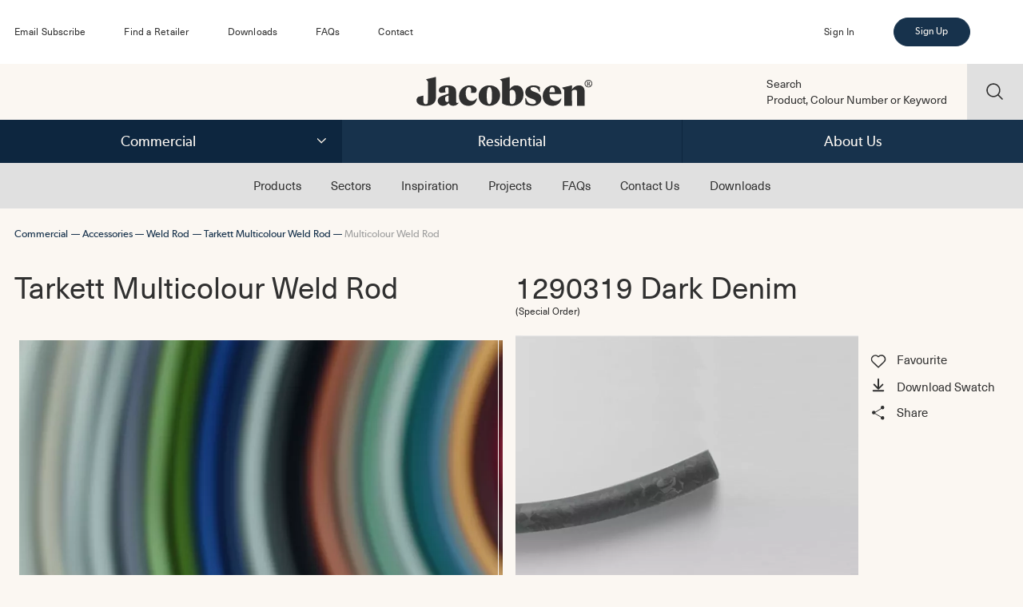

--- FILE ---
content_type: text/html; charset=utf-8
request_url: https://jacobsen.co.nz/commercial/accessories/weld-rod/multicolour-weld-rod/multicolour-weld-rod/1290319-dark-denim/
body_size: 100709
content:



	




<!DOCTYPE html>
<html class='no-js' lang='en'>
  <head>
    <meta content='text/html;charset=utf-8' http-equiv='Content-Type'>
    <meta name='viewport' content='width=device-width, initial-scale=1.0'>
    <link rel='alternate' href='https://jacobsen.co.nz/commercial/accessories/weld-rod/multicolour-weld-rod/multicolour-weld-rod/1290319-dark-denim/'
          hreflang='x-default' />

    

    

    

    

    

    

    

    
      <meta property='og:type' content='website' />
      <meta property='og:url' content='https://jacobsen.co.nz/commercial/accessories/weld-rod/multicolour-weld-rod/multicolour-weld-rod/'>
      <link rel='canonical' href='https://jacobsen.co.nz/commercial/accessories/weld-rod/multicolour-weld-rod/multicolour-weld-rod/' />

      <title>Tarkett Multicolour Weld Rod 1290319 Dark Denim Weld Rod Accessories | Jacobsen NZ Flooring</title>
      <meta property='og:title' content='Tarkett Multicolour Weld Rod 1290319 Dark Denim Weld Rod Accessories | Jacobsen NZ Flooring' />

      <meta name='description' property='og:description'
            content='NZ&#39;s leading commercial &amp; residential flooring and facade specialists; making design concepts a reality through our expertise and the world’s best brands.'>

      <meta name='twitter:card' content='summary'>
      <meta name='twitter:title' content='Tarkett Multicolour Weld Rod 1290319 Dark Denim Weld Rod Accessories | Jacobsen NZ Flooring'>
      <meta name='twitter:description' content='NZ&#39;s leading commercial &amp; residential flooring and facade specialists; making design concepts a reality through our expertise and the world’s best brands.'>

      
      
      
        
        
        <meta property='og:image:width' content='1200' />
        <meta property='og:image:height' content='630' />
        <meta name='twitter:image' property='og:image'
              content='https://jacobsen.co.nz/media/thumbs/GckqIFcKxnJ-qiXgEvrTzaiCiZILwLizkoXDn5CXmAg/fill/1200/630/ce/1/bG9jYWw6Ly8vamFj/b2JzZW4vbWVkaWEv/dXBsb2Fkcy9wcm9k/dWN0cy9wbHl0aXhh/c3NldC9NaWNyb3Nv/ZnRUZWFtcy1pbWFn/ZS5wbmc'>
      
    

    
      <script>!function(e){var t={};function n(r){if(t[r])return t[r].exports;var o=t[r]={i:r,l:!1,exports:{}};return e[r].call(o.exports,o,o.exports,n),o.l=!0,o.exports}n.m=e,n.c=t,n.d=function(e,t,r){n.o(e,t)||Object.defineProperty(e,t,{enumerable:!0,get:r})},n.r=function(e){"undefined"!=typeof Symbol&&Symbol.toStringTag&&Object.defineProperty(e,Symbol.toStringTag,{value:"Module"}),Object.defineProperty(e,"__esModule",{value:!0})},n.t=function(e,t){if(1&t&&(e=n(e)),8&t)return e;if(4&t&&"object"==typeof e&&e&&e.__esModule)return e;var r=Object.create(null);if(n.r(r),Object.defineProperty(r,"default",{enumerable:!0,value:e}),2&t&&"string"!=typeof e)for(var o in e)n.d(r,o,function(t){return e[t]}.bind(null,o));return r},n.n=function(e){var t=e&&e.__esModule?function(){return e.default}:function(){return e};return n.d(t,"a",t),t},n.o=function(e,t){return Object.prototype.hasOwnProperty.call(e,t)},n.p="/static/dist/",n(n.s=0)}({0:function(e,t,n){e.exports=n("a12B")},a12B:function(e,t){document.documentElement.classList.add("js"),document.documentElement.classList.remove("no-js"),"HTMLPictureElement"in window&&(document.documentElement.classList.add("picture"),document.documentElement.classList.remove("no-picture"))}});</script><style>@keyframes standard-spinner-keyframe{0%{transform:rotate(0deg)}100%{transform:rotate(360deg)}}html{overflow-y:scroll;box-sizing:border-box;width:100%;height:100%}*,*::before,*::after{box-sizing:inherit}body{min-height:100%;position:relative}#wrap{position:relative;display:flex;flex-wrap:wrap;min-height:100vh;align-items:flex-start}#content{width:100%;overflow-x:0}#content:after{clear:both;content:'';display:table}.structural{margin-left:auto;margin-right:auto;left:0;right:0;max-width:1600px}@media screen and (min-width: 768px){.grid-container{margin-left:auto;margin-right:auto;width:97.14286%}}@media screen and (max-width: 767px){.grid-container{margin-left:auto;margin-right:auto;width:95.2381%}}@media screen and (min-width: 768px){.desktop-grid-container{margin-left:auto;margin-right:auto;width:97.14286%}}@media screen and (max-width: 767px){.phone-grid-container{margin-left:auto;margin-right:auto;width:95.2381%}}ul{padding-left:0}ul li{list-style:none;margin-left:0}a{color:inherit;text-decoration:none}figure{margin:0}::selection{background:rgba(100,100,100,0.5);color:inherit;text-shadow:none}

@keyframes standard-spinner-keyframe{0%{transform:rotate(0deg)}100%{transform:rotate(360deg)}}@font-face{font-family:"gibson-regular";src:url(/static/dist/f/gibson-regular.8ac01dd891ff44ab42185ed30186bfda.eot);src:url(/static/dist/f/gibson-regular.8ac01dd891ff44ab42185ed30186bfda.eot) format("embedded-opentype"),url(/static/dist/f/gibson-regular.7bad2669051874bd9386d7e24f27810c.woff2) format("woff2"),url(/static/dist/f/gibson-regular.9be9df307d77eb99361a21ee3a7c7adb.woff) format("woff"),url(/static/dist/f/gibson-regular.fa0705d5af0580a4a9f646e90c7d7128.ttf) format("truetype"),url(/static/dist/f/gibson-regular.60a69df46fc216d6c7e9e54239a27b37.svg) format("svg");font-weight:400;font-style:normal}@font-face{font-family:"unica-regular";src:url(/static/dist/f/unica-regular.c399d574abd4946fdfbd03b70b124c12.eot);src:url(/static/dist/f/unica-regular.c399d574abd4946fdfbd03b70b124c12.eot) format("embedded-opentype"),url(/static/dist/f/unica-regular.e0af5043e10dd4f482588f76cd68cb93.woff2) format("woff2"),url(/static/dist/f/unica-regular.0eee721ed013e19a2bfef2034d0b12d7.woff) format("woff"),url(/static/dist/f/unica-regular.61541cdb1d143606922c55370bb1a492.ttf) format("truetype"),url(/static/dist/f/unica-regular.3e490e5d463b649431731ca40b818d89.svg) format("svg");font-weight:400;font-style:normal}html{-webkit-font-smoothing:antialiased;-moz-osx-font-smoothing:grayscale;text-rendering:optimizeLegibility;-webkit-font-feature-settings:'kern';-moz-font-feature-settings:'kern';-moz-font-feature-settings:'kern=1';-webkit-font-kerning:normal;-moz-font-kerning:normal;font-feature-settings:'kern', "kern";font-kerning:normal;font-size:1rem;font-family:'unica-regular', 'helvetica', sans-serif;font-weight:400}@media (max-width: 320px){html{font-size:3.65714px}}@media (min-width: 321px) and (max-width: 1399px){html{font-size:1.14286vw}}@media (min-width: 1400px){html{font-size:16px}}

@keyframes standard-spinner-keyframe{0%{transform:rotate(0deg)}100%{transform:rotate(360deg)}}@keyframes standard-spinner-keyframe{0%{transform:rotate(0deg)}100%{transform:rotate(360deg)}}.main-header{position:relative;width:100%;z-index:49}@media screen and (max-width: 767px){.main-header.phone-search-open .top .top-inner{box-shadow:0px 0px 5px 3px #aaa}}@media screen and (max-width: 767px){.main-header.phone-search-open .top .header-search{transform:translate3d(0, 0, 0)}}.main-header.phone-search-open .top .phone-search-link{opacity:.7}.main-header.phone-search-open .top .phone-search-mask{display:block}@media screen and (max-width: 767px){.main-header.phone-menu-open .top .top-inner{box-shadow:0px 0px 5px 3px #aaa}}.main-header .header-bar{position:relative;width:100%;background:#fff;z-index:50;--choices-bg-color: #fff;--choices-bg-color-disabled: #fff;--choices-bg-color-dropdown: #fff;--choices-keyline-color: transparent;--choices-keyline-color-alt: transparent}@media screen and (max-width: 767px){.main-header .header-bar{display:none}}.main-header .header-bar ul{display:flex;align-items:center;margin-top:0;margin-bottom:0}.main-header .header-bar li{font-size:.75rem;font-family:'unica-regular', 'helvetica', sans-serif;font-weight:400;font-size:max(.75rem,12px);line-height:1.33333em;letter-spacing:.0175em}@media screen and (min-width: 1025px){.main-header .header-bar li{padding:1.14286vw 0}.main-header .header-bar li:not(:last-child){margin-right:4em}}@media screen and (max-width: 1024px) and (min-width: 901px){.main-header .header-bar li{padding:1.14286vw 0}.main-header .header-bar li:not(:last-child){margin-right:2.5em}}@media screen and (max-width: 900px) and (min-width: 768px){.main-header .header-bar li{padding:1.14286vw 0}.main-header .header-bar li:not(:last-child){margin-right:1.5em}}.main-header .header-bar .section svg{display:none}.main-header .header-bar .section .nav-section{display:none}.main-header .header-bar .company{margin-left:auto;margin-right:1em !important}.main-header .header-bar .company+.user{margin-left:0}.main-header .header-bar .company .standard-form{visibility:hidden}.main-header .header-bar .company .standard-form.initialised{visibility:inherit}.main-header .header-bar .company .standard-form .form-field{font-size:.875rem;font-family:'gibson-regular', 'helvetica', sans-serif;font-weight:400;min-width:37ch;margin-bottom:0}.main-header .header-bar .company .standard-form .searchable-select{visibility:hidden}.main-header .header-bar .company .standard-form .searchable-select.initialised{visibility:inherit}.main-header .header-bar .company .standard-form .select-wrap{font-size:inherit}.main-header .header-bar .company .standard-form .select-wrap select,.main-header .header-bar .company .standard-form .select-wrap .choices__inner{font-size:inherit;color:inherit;padding:.53333em 3em .53333em 2em;line-height:1.6em;color:#546964;color:var(--theme-primary-background-color);border-color:#546964;border-color:var(--theme-primary-background-color);border-radius:1.33333em;min-width:13.33333em;text-align:center;min-height:unset}.main-header .header-bar .company .standard-form .select-wrap .choices__input{border:0;border-radius:0}.main-header .header-bar .company .standard-form .select-wrap .choices__list--single{padding:0}.main-header .header-bar .company .standard-form .select-wrap .choices__list[aria-expanded],.main-header .header-bar .company .standard-form .select-wrap .choices__list--dropdown{margin-top:1px}.main-header .header-bar .company .standard-form .select-wrap svg{margin:0 !important;display:block;position:absolute;right:1.33333em;top:0;bottom:0;font-size:.75rem;width:.9em;height:100%}.main-header .header-bar .company .standard-form .select-wrap svg .stroke{stroke:#546964;stroke:var(--theme-primary-background-color)}.main-header .header-bar .company .standard-form [type=submit]{position:absolute;visibility:hidden}.main-header .header-bar .user{position:relative;margin-left:auto}.main-header .header-bar .user .name a{display:inline-block;width:100%;background-image:url([data-uri]);background-repeat:no-repeat;background-size:.83333em .5em;background-position:right center;padding-right:.83333em;cursor:pointer}.main-header .header-bar .user .name a .user-name{padding-right:1em}.main-header .header-bar .user .account-subnav{position:absolute;top:100%;margin-top:.41667em;background:#fbf7f2;z-index:47;height:0;overflow:hidden}@media screen and (min-width: 1025px){.main-header .header-bar .signup{margin:.57143vw 4em .57143vw 0}}@media screen and (max-width: 1024px) and (min-width: 901px){.main-header .header-bar .signup{margin:.57143vw 2.5em .57143vw 0}}@media screen and (max-width: 900px) and (min-width: 768px){.main-header .header-bar .signup{margin:.57143vw 1.5em .57143vw 0}}.main-header .header-bar .signup .button{display:inline-block;min-width:8em;font-size:inherit;padding:.57143vw 1.5vw;border-radius:calc(.57143vw + 1em)}.main-header .top{background:#fbf7f2;background:var(--theme-body-background-color);z-index:48}@media screen and (min-width: 768px){.main-header .top{position:relative}}@media screen and (max-width: 767px){.main-header .top{position:fixed;width:100%;top:0}}.main-header .top .phone-offset-parent{position:relative}.main-header .top .alert-bar{position:relative;width:100%;color:#fff;z-index:4}.main-header .top .alert-bar .grid-container{position:relative}.main-header .top .alert-bar .alert-heading{font-size:1.5625rem;font-family:'gibson-regular', 'helvetica', sans-serif;font-weight:400;font-size:max(1.5625rem,18px);line-height:1.28em;margin:0;padding:20px 100px 8px 0}.main-header .top .alert-bar .alert-body{font-size:1rem;font-family:'unica-regular', 'helvetica', sans-serif;font-weight:400;font-size:max(1rem,15px);line-height:1.25em;margin:0;padding:0 100px 20px 0}.main-header .top .alert-bar .close-alert-bar{font-size:1rem;font-family:'unica-regular', 'helvetica', sans-serif;font-weight:400;font-size:max(1rem,15px);line-height:1.25em;position:absolute;display:block;top:0;bottom:0;right:0;width:100px;height:100px;max-height:100%;margin:auto 0;background-image:url([data-uri]);background-repeat:no-repeat;background-position:center;background-size:1em;cursor:pointer}@media screen and (min-width: 768px){.main-header .top .alert-bar .close-alert-bar{margin-right:-1.47059%}}@media screen and (max-width: 767px){.main-header .top .alert-bar .close-alert-bar{margin-right:-2.5%}}@media (hover: hover){.main-header .top .alert-bar .close-alert-bar:hover{opacity:.7}}@media all and (-ms-high-contrast: active), (-ms-high-contrast: none){.main-header .top .alert-bar .close-alert-bar:hover{opacity:.7}}@media screen and (min-width: 768px){.main-header .top .desktop-grid-container{display:flex;flex-wrap:wrap;align-items:center}}@media screen and (min-width: 768px){.main-header .top .top-inner{width:69.73529%}.main-header .top .top-inner:not(:last-child){margin-right:.88235%}}@media screen and (max-width: 767px){.main-header .top .top-inner{position:relative;width:100%;background:#f5eDe3;height:70px;z-index:3}}@media screen and (max-width: 767px){body.accounts .main-header .top .top-inner,body.homepage .main-header .top .top-inner,body.search .main-header .top .top-inner,body.static-section .main-header .top .top-inner{box-shadow:0px 0px 5px 3px #aaa}}.main-header .top .phone-top-container{display:flex;align-items:center;justify-content:space-between}@media screen and (max-width: 767px){.main-header .top .phone-top-container{height:70px}}@media screen and (max-width: 767px) and (min-width: 768px){.main-header .top .phone-top-container{margin-left:auto;margin-right:auto;width:97.14286%}}@media screen and (max-width: 767px) and (max-width: 767px){.main-header .top .phone-top-container{margin-left:auto;margin-right:auto;width:95.2381%}}.main-header .top .account-nav{font-size:.875rem;font-family:'unica-regular', 'helvetica', sans-serif;font-weight:400;font-size:max(.875rem,12px);line-height:1.14286em;display:flex;align-items:center}@media screen and (min-width: 768px){.main-header .top .account-nav{width:49.36736%}.main-header .top .account-nav:not(:last-child){margin-right:1.26529%}}@media screen and (max-width: 767px){.main-header .top .account-nav{width:21.375%}.main-header .top .account-nav:not(:last-child){margin-right:1.75%}}.main-header .top .account-nav .login,.main-header .top .account-nav .subscribe,.main-header .top .account-nav .favourites,.main-header .top .account-nav .cart,.main-header .top .account-nav .name{margin:0}.main-header .top .account-nav .login a,.main-header .top .account-nav .subscribe a,.main-header .top .account-nav .favourites a,.main-header .top .account-nav .cart a,.main-header .top .account-nav .name a{padding-top:.58333em;padding-bottom:.58333em}@media screen and (min-width: 768px){.main-header .top .account-nav .login{min-width:17.16717%}}@media screen and (max-width: 767px){.main-header .top .account-nav .login{display:none}}@media screen and (max-width: 767px){.main-header .top .account-nav .subscribe{display:none}}.main-header .top .account-nav .favourites,.main-header .top .account-nav .cart{font-size:.875rem;font-family:'unica-regular', 'helvetica', sans-serif;font-weight:400;font-size:max(.875rem,10px);line-height:1.14286em;display:none}@media screen and (min-width: 768px){.main-header .top .account-nav .favourites,.main-header .top .account-nav .cart{min-width:17.16717%;padding-right:1em}}.main-header .top .account-nav .favourites.has-items,.main-header .top .account-nav .cart.has-items{display:block}.main-header .top .account-nav .favourites a,.main-header .top .account-nav .cart a{position:relative;display:inline-block}@media (hover: hover){.main-header .top .account-nav .favourites a:hover svg .stroke,.main-header .top .account-nav .cart a:hover svg .stroke{stroke:#546964;stroke:var(--theme-primary-background-color)}.main-header .top .account-nav .favourites a:hover svg .fill,.main-header .top .account-nav .cart a:hover svg .fill{fill:#546964;fill:var(--theme-primary-background-color)}}@media all and (-ms-high-contrast: active), (-ms-high-contrast: none){.main-header .top .account-nav .favourites a:hover svg .stroke,.main-header .top .account-nav .cart a:hover svg .stroke{stroke:#546964;stroke:var(--theme-primary-background-color)}.main-header .top .account-nav .favourites a:hover svg .fill,.main-header .top .account-nav .cart a:hover svg .fill{fill:#546964;fill:var(--theme-primary-background-color)}}.main-header .top .account-nav .favourites a.current-page svg .stroke,.main-header .top .account-nav .cart a.current-page svg .stroke{stroke:#546964;stroke:var(--theme-primary-background-color)}.main-header .top .account-nav .favourites a.current-page svg .fill,.main-header .top .account-nav .cart a.current-page svg .fill{fill:#546964;fill:var(--theme-primary-background-color)}.main-header .top .account-nav .favourites a.current-page.related-hovered .stroke,.main-header .top .account-nav .cart a.current-page.related-hovered .stroke{stroke:#a0a0a0}.main-header .top .account-nav .favourites a.current-page.related-hovered .fill,.main-header .top .account-nav .cart a.current-page.related-hovered .fill{fill:#a0a0a0}.main-header .top .account-nav .favourites a svg,.main-header .top .account-nav .cart a svg{position:absolute;top:0;bottom:0;left:0;margin:auto 0}.main-header .top .account-nav .favourites a svg .stroke,.main-header .top .account-nav .cart a svg .stroke{stroke:#303030;stroke:var(--theme-dark-text-color)}.main-header .top .account-nav .favourites a svg .fill,.main-header .top .account-nav .cart a svg .fill{fill:#303030;fill:var(--theme-dark-text-color)}.main-header .top .account-nav .favourites a{padding-left:1.58333em}.main-header .top .account-nav .favourites a::after{content:attr(data-count)}@media screen and (min-width: 768px){.main-header .top .account-nav .favourites a::after{padding-left:1em}}@media screen and (max-width: 767px){.main-header .top .account-nav .favourites a::after{padding:0 .58333em}}.main-header .top .account-nav .favourites a svg{width:1.58333em;height:1.41667em}.main-header .top .account-nav .cart a{padding-left:2.16667em}.main-header .top .account-nav .cart a::after{content:attr(data-count)}@media screen and (min-width: 768px){.main-header .top .account-nav .cart a::after{padding-left:1em}}@media screen and (max-width: 767px){.main-header .top .account-nav .cart a::after{padding:0 .58333em}}.main-header .top .account-nav .cart a svg{width:2.16667em;height:2em}.main-header .top .header-search{padding-bottom:0}@media screen and (min-width: 768px){.main-header .top .header-search{width:24.33824%;margin-left:5.04412%;align-self:stretch}}@media screen and (max-width: 767px){.main-header .top .header-search{position:absolute;top:100%;width:100%;left:0;z-index:2;background:#fff;transform:translate3d(0, -100%, 0);transform:translate3d(0, calc(-100% - 5px), 0);transition:transform 250ms;box-shadow:0px 0px 5px 3px #aaa}}.main-header .top .header-search:valid .query input{padding-top:0;font-size:1.5em}.main-header .top .header-search:valid .query label{visibility:hidden}@media (hover: hover){.main-header .top .header-search:valid input[type='submit']:hover{opacity:.7}}@media all and (-ms-high-contrast: active), (-ms-high-contrast: none){.main-header .top .header-search:valid input[type='submit']:hover{opacity:.7}}.main-header .top .header-search .phone-grid-container{display:flex;align-items:center}.main-header .top .header-search .form-field.submit,.main-header .top .header-search .phone-grid-container>input[type='submit']{position:relative;height:0;order:2}@media (hover: hover){.main-header .top .header-search .form-field.submit:hover+.query input.placeholder,.main-header .top .header-search .phone-grid-container>input[type='submit']:hover+.query input.placeholder{opacity:.5}.main-header .top .header-search .form-field.submit:hover+.query input:-ms-placeholder,.main-header .top .header-search .phone-grid-container>input[type='submit']:hover+.query input:-ms-placeholder{opacity:.5}.main-header .top .header-search .form-field.submit:hover+.query input::-webkit-input-placeholder,.main-header .top .header-search .phone-grid-container>input[type='submit']:hover+.query input::-webkit-input-placeholder{opacity:.5}.main-header .top .header-search .form-field.submit:hover+.query input:-moz-placeholder,.main-header .top .header-search .phone-grid-container>input[type='submit']:hover+.query input:-moz-placeholder{opacity:.5;opacity:1}.main-header .top .header-search .form-field.submit:hover+.query input::-moz-placeholder,.main-header .top .header-search .phone-grid-container>input[type='submit']:hover+.query input::-moz-placeholder{opacity:.5;opacity:1}.main-header .top .header-search .form-field.submit:hover+.query label,.main-header .top .header-search .phone-grid-container>input[type='submit']:hover+.query label{opacity:.5}}@media all and (-ms-high-contrast: active), (-ms-high-contrast: none){.main-header .top .header-search .form-field.submit:hover+.query input.placeholder,.main-header .top .header-search .phone-grid-container>input[type='submit']:hover+.query input.placeholder{opacity:.5}.main-header .top .header-search .form-field.submit:hover+.query input:-ms-placeholder,.main-header .top .header-search .phone-grid-container>input[type='submit']:hover+.query input:-ms-placeholder{opacity:.5}.main-header .top .header-search .form-field.submit:hover+.query input::-webkit-input-placeholder,.main-header .top .header-search .phone-grid-container>input[type='submit']:hover+.query input::-webkit-input-placeholder{opacity:.5}.main-header .top .header-search .form-field.submit:hover+.query input:-moz-placeholder,.main-header .top .header-search .phone-grid-container>input[type='submit']:hover+.query input:-moz-placeholder{opacity:.5;opacity:1}.main-header .top .header-search .form-field.submit:hover+.query input::-moz-placeholder,.main-header .top .header-search .phone-grid-container>input[type='submit']:hover+.query input::-moz-placeholder{opacity:.5;opacity:1}.main-header .top .header-search .form-field.submit:hover+.query label,.main-header .top .header-search .phone-grid-container>input[type='submit']:hover+.query label{opacity:.5}}@media screen and (min-width: 768px){.main-header .top .header-search .form-field.submit,.main-header .top .header-search .phone-grid-container>input[type='submit']{width:calc(23.14199%);margin-right:calc(-6.0423%);padding-top:23.14199%;min-height:100%}}@media screen and (max-width: 767px){.main-header .top .header-search .form-field.submit,.main-header .top .header-search .phone-grid-container>input[type='submit']{width:calc(70px);margin-right:-2.457%;padding-top:70px}}.main-header .top .header-search input[type='submit']{background:none;border:0;outline:0;border-radius:0;box-shadow:none;text-indent:0;-webkit-appearance:none;appearance:none;background-color:#e0e0e0;background-color:var(--theme-tertiary-background-color);color:#e0e0e0;color:var(--theme-tertiary-background-color);color:transparent;padding:0;border:0;min-width:0;background-image:url([data-uri]);background-size:30% auto;background-position:center;background-repeat:no-repeat;cursor:default}.main-header .top .header-search input[type='submit']::-webkit-inner-spin-button,.main-header .top .header-search input[type='submit']::-webkit-outer-spin-button{-webkit-appearance:none;margin:0}html.no-js .main-header .top .header-search input[type='submit'],.main-header .top .header-search input[type='submit'].allow{cursor:pointer}.main-header .top .header-search .query{position:relative}@media screen and (min-width: 768px){.main-header .top .header-search .query{font-size:.875rem;font-family:'unica-regular', 'helvetica', sans-serif;font-weight:400;font-size:max(.875rem,14px);line-height:1.14286em;width:82.9003%}}@media screen and (max-width: 767px){.main-header .top .header-search .query{font-size:1rem;font-family:'unica-regular', 'helvetica', sans-serif;font-weight:400;font-size:max(1rem,15px);line-height:1.25em;width:calc(100% - 70px + 2.457%)}}.main-header .top .header-search .query label,.main-header .top .header-search .query input{line-height:1.4;width:100%}@media screen and (min-width: 768px){.main-header .top .header-search .query label,.main-header .top .header-search .query input{font-size:1em;padding-right:4.37318%}}@media screen and (max-width: 767px){.main-header .top .header-search .query label,.main-header .top .header-search .query input{font-size:16px;padding-right:1.99147%}}.main-header .top .header-search .query input{background:none;border:0;outline:0;border-radius:0;box-shadow:none;text-indent:0;-webkit-appearance:none;appearance:none;padding-left:0;padding-bottom:0;padding-top:1.4em;border:0;outline:0;border-radius:0;background:transparent;color:inherit}.main-header .top .header-search .query input::-webkit-inner-spin-button,.main-header .top .header-search .query input::-webkit-outer-spin-button{-webkit-appearance:none;margin:0}.main-header .top .header-search .query input.placeholder{color:inherit;opacity:1}.main-header .top .header-search .query input:-ms-placeholder{color:inherit;opacity:1}.main-header .top .header-search .query input::-webkit-input-placeholder{color:inherit;opacity:1}.main-header .top .header-search .query input:-moz-placeholder{color:inherit;opacity:1;opacity:1}.main-header .top .header-search .query input::-moz-placeholder{color:inherit;opacity:1;opacity:1}@media (hover: hover){.main-header .top .header-search .query input:hover.placeholder{opacity:.5}.main-header .top .header-search .query input:hover:-ms-placeholder{opacity:.5}.main-header .top .header-search .query input:hover::-webkit-input-placeholder{opacity:.5}.main-header .top .header-search .query input:hover:-moz-placeholder{opacity:.5;opacity:1}.main-header .top .header-search .query input:hover::-moz-placeholder{opacity:.5;opacity:1}.main-header .top .header-search .query input:hover+label{opacity:.5}}@media all and (-ms-high-contrast: active), (-ms-high-contrast: none){.main-header .top .header-search .query input:hover.placeholder{opacity:.5}.main-header .top .header-search .query input:hover:-ms-placeholder{opacity:.5}.main-header .top .header-search .query input:hover::-webkit-input-placeholder{opacity:.5}.main-header .top .header-search .query input:hover:-moz-placeholder{opacity:.5;opacity:1}.main-header .top .header-search .query input:hover::-moz-placeholder{opacity:.5;opacity:1}.main-header .top .header-search .query input:hover+label{opacity:.5}}.main-header .top .header-search .query input:focus.placeholder{opacity:.5}.main-header .top .header-search .query input:focus:-ms-placeholder{opacity:.5}.main-header .top .header-search .query input:focus::-webkit-input-placeholder{opacity:.5}.main-header .top .header-search .query input:focus:-moz-placeholder{opacity:.5;opacity:1}.main-header .top .header-search .query input:focus::-moz-placeholder{opacity:.5;opacity:1}.main-header .top .header-search .query input:focus+label{opacity:.5}.main-header .top .header-search .query label{position:absolute;left:0;top:0;cursor:text}@media (hover: hover){.main-header .top .header-search .query label:hover{opacity:.5}}@media all and (-ms-high-contrast: active), (-ms-high-contrast: none){.main-header .top .header-search .query label:hover{opacity:.5}}.main-header .top .phone-search-mask{display:none}.main-header .header-home{display:block;font-size:max(1em,10px)}@media screen and (min-width: 768px){.main-header .header-home{width:42.13412%}.main-header .header-home:last-child{margin-right:7.23323%}.main-header .header-home:not(:last-child){margin-right:8.49852%}}@media screen and (max-width: 767px){.main-header .header-home{width:44.5%;margin-left:4.625%}.main-header .header-home:not(:last-child){margin-right:1.75%}.main-header .header-home,.main-header .header-home:not(:last-child){margin-right:6.375%}}.main-header .header-home .header-logo{display:block;margin:auto;width:auto;height:auto;max-height:2.6875em;max-width:100%}.phone-site-section{background-color:#546964;background-color:var(--theme-primary-background-color);position:fixed;top:70px;height:28px;left:0;right:0;display:flex;align-items:center;justify-content:center;z-index:42}@media screen and (min-width: 768px){.phone-site-section{display:none}}.phone-site-section p{font-size:.875rem;font-family:'unica-regular', 'helvetica', sans-serif;font-weight:400;font-size:max(.875rem,12px);line-height:1.5em;text-align:center;color:#fbf7f2;color:var(--theme-primary-text-color);margin-top:0;margin-bottom:0;line-height:1}.phone-nav{width:21.375%;font-size:.875rem;font-family:'unica-regular', 'helvetica', sans-serif;font-weight:400;font-size:max(.875rem,10px);line-height:1.14286em;display:flex;align-items:center}.phone-nav:not(:last-child){margin-right:1.75%}@media screen and (min-width: 768px){.phone-nav{display:none}}.phone-nav p{margin:0}.phone-nav .phone-search-link,.phone-nav .phone-menu-link{text-align:right}.phone-nav .phone-search-link a,.phone-nav .phone-menu-link a{display:inline-block;width:37px;height:37px}@media (hover: hover){.phone-nav .phone-search-link a:hover,.phone-nav .phone-menu-link a:hover{opacity:.7}}@media all and (-ms-high-contrast: active), (-ms-high-contrast: none){.phone-nav .phone-search-link a:hover,.phone-nav .phone-menu-link a:hover{opacity:.7}}.phone-nav .phone-search-link a.current-page,.phone-nav .phone-menu-link a.current-page{opacity:.7}.phone-nav .phone-search-link a.current-page.related-hovered,.phone-nav .phone-menu-link a.current-page.related-hovered{opacity:1}.phone-nav .phone-search-link{margin-left:auto}.phone-nav .phone-search-link a{background-image:url([data-uri]);background-repeat:no-repeat;background-size:1.58333em 1.58333em;background-position:center}.phone-nav .phone-menu-link a{position:relative;width:37px;height:0;padding-top:37px}.main-header.phone-menu-open .phone-nav .phone-menu-link a .hamburger-inner::before{transform:translate3d(0, 3px, 0) rotate(45deg)}.main-header.phone-menu-open .phone-nav .phone-menu-link a .hamburger-inner::after{transform:translate3d(0, -3px, 0) rotate(-45deg)}.phone-nav .phone-menu-link a .hamburger-inner{position:absolute;top:50%;margin-top:-.5px;height:0;padding-top:1px;left:50%;margin-left:-9.5px;width:19px}.phone-nav .phone-menu-link a .hamburger-inner::before,.phone-nav .phone-menu-link a .hamburger-inner::after{transition-property:transform;transition-duration:250ms;transition-timing-function:ease;transition-delay:0s;will-change:transform;-webkit-backface-visibility:hidden;backface-visibility:hidden;content:'';display:block;position:absolute;height:100%;left:0;width:100%;transform:rotate(0);background-color:currentColor}.phone-nav .phone-menu-link a .hamburger-inner::before{top:-3px}.phone-nav .phone-menu-link a .hamburger-inner::after{bottom:-3px}.phone-menu{-webkit-overflow-scrolling:touch;overflow-y:auto;overflow-x:hidden;position:absolute;top:0;left:0;right:0;height:100vh;transform:translate3d(0, -100%, 0);transform:translateY(0, calc(-100% + 70px), 0);z-index:1}.main-nav{position:relative}.main-nav:after{clear:both;content:'';display:table}@media screen and (max-width: 767px){.main-nav{display:none}}.main-nav .top-level{background:#546964;background:var(--theme-primary-background-color);color:#fbf7f2;color:var(--theme-primary-text-color);position:relative;z-index:46}.main-nav .top-level .structural:after{clear:both;content:'';display:table}.main-nav .section-link{font-size:1.25rem;font-family:'gibson-regular', 'helvetica', sans-serif;font-weight:400;font-size:max(1.25rem,16px);line-height:1.4em;text-align:center;border-color:#445954;border-color:var(--theme-secondary-background-color);width:33.33333%;float:left;padding-top:.8em;padding-bottom:.8em;border-left-style:solid;border-left-width:1px}@media (hover: hover){.main-nav .section-link:hover{background:#445954;background:var(--theme-secondary-background-color)}}@media all and (-ms-high-contrast: active), (-ms-high-contrast: none){.main-nav .section-link:hover{background:#445954;background:var(--theme-secondary-background-color)}}.main-nav .section-link.secondary-nav-open{background:#445954;background:var(--theme-secondary-background-color)}.main-nav .section-link:first-child{border-left:0}.main-nav .section-link::after{content:'';float:right;height:1em;width:.65em;margin-right:1em;background-image:url([data-uri]);background-repeat:no-repeat;background-position:bottom 2px center;background-size:100% auto;display:none}body.homepage .main-nav .section-link::after{display:block}body.commercial .main-nav .section-link.commercial{background:#445954;background:var(--theme-secondary-background-color)}body.commercial .main-nav .section-link.commercial::after{display:block}body.commercial .main-nav .section-link.commercial.related-hovered{background:transparent}body.residential .main-nav .section-link.residential{background:#445954;background:var(--theme-secondary-background-color)}body.residential .main-nav .section-link.residential::after{display:block}body.residential .main-nav .section-link.residential.related-hovered{background:transparent}body.about .main-nav .section-link.about{background:#445954;background:var(--theme-secondary-background-color)}body.about .main-nav .section-link.about::after{display:block}body.about .main-nav .section-link.about.related-hovered{background:transparent}.main-nav .second-level{font-size:1rem;font-family:'unica-regular', 'helvetica', sans-serif;font-weight:400;font-size:max(1rem,15px);line-height:1.3125em;text-align:center;background:#e0e0e0;background:var(--theme-tertiary-background-color);color:#303030;color:var(--theme-dark-text-color);position:absolute;left:0;right:0;top:100%;clear:both;height:3.8125em;transform:translateY(-100%);z-index:45}.main-nav .second-level:after{clear:both;content:'';display:table}.main-nav .second-level.expanded,body.commercial .main-nav .second-level,body.residential .main-nav .second-level,body.about .main-nav .second-level{transform:translateY(0)}.main-nav .second-level .structural{height:100%}.main-nav .second-level .second-level-nav{display:flex;align-items:flex-end;justify-content:center;float:left;width:100%;margin-right:-100%;visibility:hidden;opacity:0;transition:opacity 350ms 100ms, visible 350ms 100ms;min-height:100%}.main-nav .second-level .second-level-nav.expanded{visibility:inherit;opacity:1}body.commercial .main-nav .second-level .second-level-nav.commercial{visibility:inherit;opacity:1}body.residential .main-nav .second-level .second-level-nav.residential{visibility:inherit;opacity:1}body.about .main-nav .second-level .second-level-nav.about{visibility:inherit;opacity:1}.main-nav .second-level .second-level-nav .nav-item{position:relative}.main-nav .second-level .second-level-nav .nav-item>a{position:relative;display:block;padding:1.25em}@media (hover: hover){.main-nav .second-level .second-level-nav .nav-item>a:hover{color:#445954;color:var(--theme-secondary-background-color)}.main-nav .second-level .second-level-nav .nav-item>a:hover::after{border-top-color:#445954;border-top-color:var(--theme-secondary-background-color)}}@media all and (-ms-high-contrast: active), (-ms-high-contrast: none){.main-nav .second-level .second-level-nav .nav-item>a:hover{color:#445954;color:var(--theme-secondary-background-color)}.main-nav .second-level .second-level-nav .nav-item>a:hover::after{border-top-color:#445954;border-top-color:var(--theme-secondary-background-color)}}.main-nav .second-level .second-level-nav .nav-item>a::after{content:'';position:absolute;bottom:0;left:0;right:0;margin-left:1em;margin-right:1em;border-top:2px solid transparent;pointer-events:none}body.sectors .main-nav .second-level .second-level-nav .nav-item>a.sectors{color:#445954;color:var(--theme-secondary-background-color)}body.sectors .main-nav .second-level .second-level-nav .nav-item>a.sectors.related-hovered{color:#a0a0a0}body.sectors .main-nav .second-level .second-level-nav .nav-item>a.sectors:not(.related-hovered)::after{border-top-color:#445954;border-top-color:var(--theme-secondary-background-color)}body.journal .main-nav .second-level .second-level-nav .nav-item>a.journal{color:#445954;color:var(--theme-secondary-background-color)}body.journal .main-nav .second-level .second-level-nav .nav-item>a.journal.related-hovered{color:#a0a0a0}body.journal .main-nav .second-level .second-level-nav .nav-item>a.journal:not(.related-hovered)::after{border-top-color:#445954;border-top-color:var(--theme-secondary-background-color)}body.projects .main-nav .second-level .second-level-nav .nav-item>a.projects{color:#445954;color:var(--theme-secondary-background-color)}body.projects .main-nav .second-level .second-level-nav .nav-item>a.projects.related-hovered{color:#a0a0a0}body.projects .main-nav .second-level .second-level-nav .nav-item>a.projects:not(.related-hovered)::after{border-top-color:#445954;border-top-color:var(--theme-secondary-background-color)}body.contact .main-nav .second-level .second-level-nav .nav-item>a.contact{color:#445954;color:var(--theme-secondary-background-color)}body.contact .main-nav .second-level .second-level-nav .nav-item>a.contact.related-hovered{color:#a0a0a0}body.contact .main-nav .second-level .second-level-nav .nav-item>a.contact:not(.related-hovered)::after{border-top-color:#445954;border-top-color:var(--theme-secondary-background-color)}body.retailers .main-nav .second-level .second-level-nav .nav-item>a.retailers{color:#445954;color:var(--theme-secondary-background-color)}body.retailers .main-nav .second-level .second-level-nav .nav-item>a.retailers.related-hovered{color:#a0a0a0}body.retailers .main-nav .second-level .second-level-nav .nav-item>a.retailers:not(.related-hovered)::after{border-top-color:#445954;border-top-color:var(--theme-secondary-background-color)}body.story .main-nav .second-level .second-level-nav .nav-item>a.story{color:#445954;color:var(--theme-secondary-background-color)}body.story .main-nav .second-level .second-level-nav .nav-item>a.story.related-hovered{color:#a0a0a0}body.story .main-nav .second-level .second-level-nav .nav-item>a.story:not(.related-hovered)::after{border-top-color:#445954;border-top-color:var(--theme-secondary-background-color)}body.sustainability .main-nav .second-level .second-level-nav .nav-item>a.sustainability{color:#445954;color:var(--theme-secondary-background-color)}body.sustainability .main-nav .second-level .second-level-nav .nav-item>a.sustainability.related-hovered{color:#a0a0a0}body.sustainability .main-nav .second-level .second-level-nav .nav-item>a.sustainability:not(.related-hovered)::after{border-top-color:#445954;border-top-color:var(--theme-secondary-background-color)}body.partners .main-nav .second-level .second-level-nav .nav-item>a.partners{color:#445954;color:var(--theme-secondary-background-color)}body.partners .main-nav .second-level .second-level-nav .nav-item>a.partners.related-hovered{color:#a0a0a0}body.partners .main-nav .second-level .second-level-nav .nav-item>a.partners:not(.related-hovered)::after{border-top-color:#445954;border-top-color:var(--theme-secondary-background-color)}body.team .main-nav .second-level .second-level-nav .nav-item>a.team{color:#445954;color:var(--theme-secondary-background-color)}body.team .main-nav .second-level .second-level-nav .nav-item>a.team.related-hovered{color:#a0a0a0}body.team .main-nav .second-level .second-level-nav .nav-item>a.team:not(.related-hovered)::after{border-top-color:#445954;border-top-color:var(--theme-secondary-background-color)}body.contact .main-nav .second-level .second-level-nav .nav-item>a.contact{color:#445954;color:var(--theme-secondary-background-color)}body.contact .main-nav .second-level .second-level-nav .nav-item>a.contact.related-hovered{color:#a0a0a0}body.contact .main-nav .second-level .second-level-nav .nav-item>a.contact:not(.related-hovered)::after{border-top-color:#445954;border-top-color:var(--theme-secondary-background-color)}body.residential.products .main-nav .second-level .second-level-nav .nav-item.products a,.main-nav .second-level .second-level-nav .nav-item.subcategory-nav-open a{color:#445954;color:var(--theme-secondary-background-color)}body.residential.products .main-nav .second-level .second-level-nav .nav-item.products a.related-hovered,.main-nav .second-level .second-level-nav .nav-item.subcategory-nav-open a.related-hovered{color:#a0a0a0}body.residential.products .main-nav .second-level .second-level-nav .nav-item.products:not(.related-hovered) a::after,.main-nav .second-level .second-level-nav .nav-item.subcategory-nav-open a::after{border-top-color:#445954;border-top-color:var(--theme-secondary-background-color)}.main-nav .subcategory-nav{position:absolute;overflow:hidden;height:0;z-index:44}.main-nav .third-level,.fixed-header .third-level{position:absolute;opacity:0;visibility:hidden}.fixed-header{position:fixed;top:0;left:0;right:0;transform:translate3d(0, -100%, 0)}@media screen and (max-width: 767px){.fixed-header{display:none}}

@keyframes standard-spinner-keyframe{0%{transform:rotate(0deg)}100%{transform:rotate(360deg)}}picture{display:block;background-repeat:no-repeat;background-position:center;background-size:contain}html.picture picture{background-image:none !important}picture img{display:block;width:auto;height:auto;max-width:100%;max-height:100%;opacity:0;transition:opacity 250ms;will-change:opacity}.carousel{overflow:hidden;white-space:nowrap}.carousel .carousel-item{display:block;width:100%}.carousel .carousel-item.is-selected{z-index:2}.carousel>.carousel-item{display:inline-block;vertical-align:top;position:relative;white-space:normal}.carousel .flickity-prev-next-button{padding:0}

h1,h2,h3,h4,h5,h6,p,li,.site-page,.main-footer{opacity:0;transition:opacity 250ms}

.popup-action{opacity:0}.popup-action .popup-action-inner .popup-action-shift{transform:translateX(105%)}

@keyframes standard-spinner-keyframe{0%{transform:rotate(0deg)}100%{transform:rotate(360deg)}}body{--theme-primary-background-color: #546964;--theme-secondary-background-color: #445954;--theme-tertiary-background-color: #e0e0e0;--theme-body-background-color: #fbf7f2;--theme-body-phone-background-color: #fff;--theme-dark-text-color: #303030;--theme-primary-text-color: #fbf7f2;--theme-secondary-text-color: #f5eDe3;background:#fbf7f2;background:var(--theme-body-background-color);color:#303030;color:var(--theme-dark-text-color)}@media screen and (max-width: 767px){body{background:var(--theme-body-phone-background-color)}}body.commercial{--theme-primary-background-color: #17324C;--theme-secondary-background-color: #0D263F;--theme-tertiary-background-color: #e0e0e0}body.residential{--theme-primary-background-color: #AE6329;--theme-secondary-background-color: #96521D;--theme-tertiary-background-color: #f5eDe3}body.about{--theme-primary-background-color: #546964;--theme-secondary-background-color: #445954;--theme-tertiary-background-color: #e0e0e0}

</style>
      
        <noscript>
          <link type="text/css" href="/static/dist/c/css_noscript.c542dd3747949fdf4a55.css" rel="stylesheet" />
        </noscript>
      

      <link type="text/css" href="/static/dist/c/js_head.8a95989a22047cf0a6b0.css" rel="stylesheet" />
<script type="text/javascript" src="/static/dist/j/js_head.459880a856d9d65ac866.js" ></script>
      
        <script type="text/javascript" src="/static/dist/j/js_main.2ef9c6e8d0f02bca5146.js" ></script>
      
    

    <script>
      window.SUPPORTED_IMG_TYPES = ['.bmp', '.gif', '.png', '.ico', '.jfif', '.jpe', '.jpg', '.jpeg', '.tif', '.tiff', '.webp']
    </script>

    
      <link rel='apple-touch-icon' sizes='180x180' href='/static/favicons/apple-touch-icon.png'>
      <link rel='icon' type='image/png' sizes='32x32' href='/static/favicons/favicon-32x32.png'>
      <link rel='icon' type='image/png' sizes='16x16' href='/static/favicons/favicon-16x16.png'>
      <link rel='manifest' href='/static/favicons/site.webmanifest'>
      <link rel='mask-icon' href='/static/favicons/safari-pinned-tab.svg' color='#5a5a5a'>
      <meta name='msapplication-TileColor' content='#da532c'>
      <meta name='theme-color' content='#ffffff'>
    

    
    

    
	
      <script>
          window.dataLayer = window.dataLayer || [];
          window._hsq = window._hsq || [];

          window._hsq.push(['setPath', '/commercial/accessories/weld-rod/multicolour-weld-rod/multicolour-weld-rod/']);
        </script>

        <!-- Google Tag Manager -->
<script>(function(w,d,s,l,i){w[l]=w[l]||[];w[l].push({'gtm.start':
new Date().getTime(),event:'gtm.js'});var f=d.getElementsByTagName(s)[0],
j=d.createElement(s),dl=l!='dataLayer'?'&l='+l:'';j.async=true;j.src=
'https://www.googletagmanager.com/gtm.js?id='+i+dl;f.parentNode.insertBefore(j,f);
})(window,document,'script','dataLayer','GTM-M99XTBW');</script>
<!-- End Google Tag Manager -->

<meta name="p:domain_verify" content="90402a5a53a6a39731dff8edcd3c0038"/>
      
    
  <script type="text/javascript">
			window.dataLayer = window.dataLayer || [];
			window.dataLayer.push({
					'skuNumber': '21249'
				});
			window.dataLayer.push({
					'colourName': '1290319 Dark Denim'
				});
			window.dataLayer.push({
					'rangeName': 'Multicolour Weld Rod'
				});
			window.dataLayer.push({
					'collectionName': 'Tarkett Multicolour Weld Rod'
				});
			window.dataLayer.push({
					'productSubcategory': 'Weld Rod'
				});
			window.dataLayer.push({
					'productCategory': 'Accessories'
				});
			window.dataLayer.push({
					'brand': 'Tarkett'
				});
			
		</script>
  </head>

  
  <body class='commercial  products'>
    
      
        <!-- Google Tag Manager (noscript) -->
<noscript><iframe src="https://www.googletagmanager.com/ns.html?id=GTM-M99XTBW"
height="0" width="0" style="display:none;visibility:hidden"></iframe></noscript>
<!-- End Google Tag Manager (noscript) -->
        
      
    
    <div id='wrap'>
      
      
        
        
        
        <header class='main-header '>
          <div class='header-bar'>
            <div class='structural'>
              <ul class='grid-container'>
                <li>
                  <a href='/subscribe/'>Email Subscribe</a>
                </li>
                <li>
                  <a href='/residential/retailers/'>Find a Retailer</a>
                </li>
                <li>
                  <a href='/downloads/'>Downloads</a>
                </li>
                <li>
                  <a href='https://connect.jacobsen.co.nz/knowledge' target='_blank'>FAQs</a>
                </li>
                <li>
                  <a href='/contact/'>Contact</a>
                </li>
                
                  
                    <li class='user'>
                      <a href='/account/login/?next=/commercial/accessories/weld-rod/multicolour-weld-rod/multicolour-weld-rod/1290319-dark-denim/' rel='nofollow'>Sign In</a>
                    </li>
                    <li class='related-breaker signup'>
                      <a href='/account/signup/' rel='nofollow'
                         class='button standard-button'>
                        Sign Up
                      </a>
                    </li>
                  
                
              </ul>
            </div>
          </div>
          <div class='top'>
            
            <div class='structural phone-offset-parent'>
              <div class='desktop-grid-container'>
                <div class='top-inner'>
                  <div class='phone-grid-container phone-top-container'>
                    <nav class='account-nav'>
                      <p class='favourites'>
                        <a href='/favourites/' data-count='0'>
                          <?xml version="1.0" encoding="UTF-8"?>
<svg width="19px" height="17px" viewBox="0 0 19 17" version="1.1" xmlns="http://www.w3.org/2000/svg" xmlns:xlink="http://www.w3.org/1999/xlink">
    <g id="Design-System" stroke="none" stroke-width="1" fill="none" fill-rule="evenodd">
        <g id="Fav" transform="translate(-289.000000, -127.000000)">
            <g transform="translate(290.000000, 127.000000)">
                <g>
                    <path class='stroke' d="M15.7957807,8.8683574 L8.4995379,15.8713777 L1.22229575,8.882524 C-0.454970529,6.96549218 -0.305797046,4.07279913 1.55987692,2.33632894 C3.4255509,0.599858744 6.3388821,0.642135158 8.15277636,2.43200091 C8.24258843,2.52736586 8.36812749,2.58148345 8.4995379,2.58148345 C8.6309483,2.58148345 8.75648737,2.52736586 8.84629944,2.43200091 C9.73894858,1.47990584 10.9904432,0.940840646 12.2996643,0.944489806 C14.1868928,0.942747654 15.89617,2.05178742 16.6542277,3.76990364 C17.4122853,5.48801987 17.0753229,7.48929313 15.7957807,8.8683574 L15.7957807,8.8683574 Z" id="Shape" stroke-width="1.5" fill-rule="nonzero"></path>
                </g>
            </g>
        </g>
    </g>
</svg>

                        </a>
                      </p>
                      
                      <p class='cart'>
                        <a href='/cart/' data-count='0'>
                          <svg xmlns="http://www.w3.org/2000/svg" width="26" height="24" viewBox="0 0 26 24">
  <g fill="none" fill-rule="evenodd">
    <g class="fill" fill-rule="nonzero">
      <g transform="translate(0 2.182)">
        <path d="M2.364375 4.78090909C1.07791667 4.78090909.0297916667 3.72545455.0297916667 2.43.0297916667 1.13454545 1.07791667.0790909091 2.364375.0790909091 3.65083333.0790909091 4.69895833 1.13454545 4.69895833 2.43 4.69895833 3.72545455 3.65083333 4.78090909 2.364375 4.78090909zM2.364375 1.16727273C1.67375 1.16727273 1.113125 1.73181818 1.113125 2.42727273 1.113125 3.12272727 1.67375 3.68727273 2.364375 3.68727273 3.055 3.68727273 3.615625 3.12272727 3.615625 2.42727273 3.615625 1.73181818 3.05229167 1.16727273 2.364375 1.16727273zM13.3060417 4.78090909C12.0195833 4.78090909 10.9714583 3.72545455 10.9714583 2.43 10.9714583 1.13454545 12.0195833.0790909091 13.3060417.0790909091 14.5925.0790909091 15.640625 1.13454545 15.640625 2.43 15.640625 3.72545455 14.5925 4.78090909 13.3060417 4.78090909zM13.3060417 1.16727273C12.6154167 1.16727273 12.0547917 1.73181818 12.0547917 2.42727273 12.0547917 3.12272727 12.6154167 3.68727273 13.3060417 3.68727273 13.9966667 3.68727273 14.5572917 3.12272727 14.5572917 2.42727273 14.5572917 1.73181818 13.9966667 1.16727273 13.3060417 1.16727273z" transform="translate(8.396 16.364)"/>
        <path d="M22.514375,17.49 L10.2591667,17.49 C9.303125,17.49 8.490625,16.8 8.328125,15.8509091 L5.94479167,1.83272727 C5.88520833,1.47545455 5.57916667,1.21363636 5.21625,1.21363636 L0.628333333,1.21363636 C0.330416667,1.21363636 0.0866666667,0.968181818 0.0866666667,0.668181818 C0.0866666667,0.368181818 0.330416667,0.122727273 0.628333333,0.122727273 L5.21895833,0.122727273 C6.11,0.122727273 6.865625,0.763636364 7.01458333,1.64727273 L7.52645833,4.65818182 L24.4427083,4.65818182 C24.8733333,4.65818182 25.2795833,4.84636364 25.56125,5.17636364 C25.8429167,5.50636364 25.9647917,5.94 25.8997917,6.36818182 L24.448125,15.8181818 C24.301875,16.7863636 23.4866667,17.49 22.514375,17.49 Z M7.710625,5.75181818 L9.39791667,15.6681818 C9.47104167,16.0936364 9.83395833,16.3990909 10.2591667,16.3990909 L22.514375,16.3990909 C22.9504167,16.3990909 23.3133333,16.0854545 23.3783333,15.6518182 L24.8272917,6.20181818 C24.8516667,6.04636364 24.78125,5.93727273 24.7379167,5.88818182 C24.6945833,5.83636364 24.5970833,5.75181818 24.4427083,5.75181818 L7.710625,5.75181818 L7.710625,5.75181818 Z"/>
        <path d="M24.1502083,14.4654545 L8.59895833,14.4654545 C8.45,14.4654545 8.328125,14.22 8.328125,13.92 C8.328125,13.62 8.45,13.3745455 8.59895833,13.3745455 L24.1502083,13.3745455 C24.2991667,13.3745455 24.4210417,13.62 24.4210417,13.92 C24.4210417,14.22 24.2991667,14.4654545 24.1502083,14.4654545 Z"/>
      </g>
      <path d="M23.4947917,7.93363636 C23.3675,7.93363636 23.2429167,7.89 23.14,7.8 L15.87625,1.42909091 L9.87729167,7.76454545 C9.67145833,7.98272727 9.3275,7.99090909 9.11083333,7.78363636 C8.89416667,7.57636364 8.88604167,7.23 9.091875,7.01181818 L15.4483333,0.297272727 C15.64875,0.0872727273 15.9791667,0.0709090909 16.1958333,0.261818182 L23.8495833,6.97363636 C24.074375,7.17272727 24.09875,7.51636364 23.9010417,7.74272727 C23.7954167,7.86818182 23.6464583,7.93363636 23.4947917,7.93363636 Z"/>
    </g>
  </g>
</svg>

                        </a>
                      </p>
                    </nav>
                    <a href='/' class='header-home'>
                      <img class='header-logo' src='/static/i/logos/jacobsen/dark.svg' />
                    </a>
                    <div class='phone-nav'>
                      <p class='phone-search-link'>
                        <a href='/search/' class='toggle-phone-search'></a>
                      </p>
                      <p class='phone-menu-link'>
                        <a href='/menu/' class='toggle-phone-menu'><span class='hamburger-inner'></span></a>
                      </p>
                    </div>
                  </div>
                </div>
                <form action='/commercial/search/' method='GET'
                      class='form-base header-search'>
                  <div class='phone-grid-container'>
                    
                    <input type='submit' value='Search' />
                    
                    
                    
  
  <div class="form-field query search">
                        <input type="search" name="query" placeholder="Product, Colour Number or Keyword" autocomplete="off" required id="id_query"><label for="id_query">Search</label></div>
                    

                  </div>
                </form>
                <div class='toggle-phone-search phone-search-mask'></div>
              </div>
              <nav class='phone-menu structural'>
                <div class='grid-container'>
                  <ul class='main-phone-nav'>
                    
                    <li class='residential'>
                      <a href='/residential/'
                          class='section-link residential'>Residential</a>
                      <div class='phone-nav-section'>
                        
<nav class='residential second-level-nav'>
  <div class='nav-item'>
    <a href='/residential/' class='products'>Products</a>
  </div>
  
  <div class='nav-item'>
    <a href='/residential/inspiration/'>Inspiration</a>
  </div>
  
  <div class='nav-item'>
    <a href='https://connect.jacobsen.co.nz/knowledge' target='_blank'>FAQs</a>
  </div>
  <div class='nav-item'>
    <a href='/residential/retailers/'>Find a Retailer</a>
  </div>
</nav>
                      </div>
                    </li>
                    
                    <li class='commercial expanded'>
                      <a href='/commercial/'
                          class='section-link commercial'>Commercial</a>
                      <div class='phone-nav-section'>
                        
<nav class='commercial second-level-nav'>
  <div class='nav-item'>
    <a href='/commercial/products/' class='products'>Products</a>
  </div>
  
    <nav class='phone-subcategory-nav'>
      
        <ul class='level-1-categories'>
          
  <li class='level-1-category'>
    <p>
      <a href='/commercial/vinyl/products/'>
        Vinyl
      </a>
    </p>
    
  </li>

  <li class='level-1-category'>
    <p>
      <a href='/commercial/carpet/products/'>
        Carpet
      </a>
    </p>
    
  </li>

  <li class='level-1-category'>
    <p>
      <a href='/commercial/wood/products/'>
        Wood
      </a>
    </p>
    
  </li>

  <li class='level-1-category'>
    <p>
      <a href='/commercial/ceramic-porcelain-tiles/products/'>
        Ceramic &amp; Porcelain Tiles
      </a>
    </p>
    
  </li>

  <li class='level-1-category'>
    <p>
      <a href='/commercial/luxury-vinyl-tiles-lvt/products/'>
        Luxury Vinyl Tiles (LVT)
      </a>
    </p>
    
  </li>

  <li class='level-1-category'>
    <p>
      <a href='/commercial/rubber/products/'>
        Rubber
      </a>
    </p>
    
  </li>

  <li class='level-1-category'>
    <p>
      <a href='/commercial/wallcoverings/products/'>
        Wallcoverings
      </a>
    </p>
    
  </li>

  <li class='level-1-category'>
    <p>
      <a href='/commercial/linoleum/products/'>
        Linoleum
      </a>
    </p>
    
  </li>

  <li class='level-1-category'>
    <p>
      <a href='/commercial/cork/products/'>
        Cork
      </a>
    </p>
    
  </li>

  <li class='level-1-category'>
    <p>
      <a href='/commercial/accessories/products/'>
        Accessories
      </a>
    </p>
    
  </li>

        </ul>
      
    </nav>
  
  <div class='nav-item'>
    <a href='/sectors/'>Sectors</a>
  </div>
  <div class='nav-item'>
    <a href='/commercial/inspiration/'>Inspiration</a>
  </div>
  <div class='nav-item'>
    <a href='/commercial/projects/'>Projects</a>
  </div>
  <div class='nav-item'>
    <a href='https://connect.jacobsen.co.nz/knowledge' target='_blank'>FAQs</a>
  </div>
  <div class='nav-item'>
    <a href='/contact/'>Contact Us</a>
  </div>
  <div class='nav-item'>
    <a href='/downloads/'>Downloads</a>
  </div>
</nav></div>
                    </li>
                    <li class='about'>
                      <a href='/about/story/'
                          class='section-link about'>About Us</a>
                      <div class='phone-nav-section'>
                        <nav class='about second-level-nav'>
  <div class='nav-item'>
    <a href='/about/story/'>Our Story</a>
  </div>
  <div class='nav-item'>
    <a href='/about/sustainability/'>
      Sustainability
    </a>
  </div>
  <div class='nav-item'>
    <a href='/about/partners/'>Partners</a>
  </div>
  <div class='nav-item'>
    <a href='/about/team/'>Meet the Team</a>
  </div>
  <div class='nav-item'>
    <a href='/contact/'>Contact Us</a>
  </div>
</nav>
                      </div>
                    </li>
                    
                  </ul>
                  <ul class='secondary-phone-nav'>
                    
                      
                    <li class='user'>
                      <a href='/account/login/?next=/commercial/accessories/weld-rod/multicolour-weld-rod/multicolour-weld-rod/1290319-dark-denim/' rel='nofollow'>Sign In</a>
                    </li>
                    <li class='related-breaker signup'>
                      <a href='/account/signup/' rel='nofollow'
                         class='button standard-button'>
                        Sign Up
                      </a>
                    </li>
                  
                    
                    
                    <li>
                      <a href='/contact/'>Contact Us</a>
                    </li>
                    <li>
                      <a href='/subscribe/'>Subscribe to our emails</a>
                    </li>
                    <li class='social expanded'>
                      <div class='phone-nav-section'>
                        <p class='phone-social-nav'><a href='https://www.facebook.com/jacobsenflooring' class='facebook'
                                target='_blank'><span class='sr-only'>Facebook</span></a><a href='https://www.linkedin.com/company/jacobsen' class='linkedin'
                                target='_blank'><span class='sr-only'>LinkedIn</span></a><a href='https://www.pinterest.com/jacobsennz/' class='pinterest'
                                target='_blank'><span class='sr-only'>Pinterest</span></a><a href='https://www.instagram.com/jacobsenflooring' class='instagram'
                                target='_blank'><span class='sr-only'>Instagram</span></a>
                          <a href='https://staticcdn.co.nz/' class="shielded-logo">
                            <img alt="shielded" src="https://shielded.co.nz/img/custom-logo.png" height="60" width="60">
                          </a>
                        </p>
                      </div>
                    </li>
                    
                  </ul>
                  
                    <div class='phone-contact-blocks'>
                      
                        <div class='contact-block'>
                          <p class='title'>
                            Customer Services
                          </p>
                          <div class='adhoc-text'>
                            <p>Hours: 8:00 AM &ndash; 5:00&nbsp;PM</p>
<p><a href="tel:+6495740640">(09) 574 0640</a><br /><a href="tel:0800800460">0800 800&nbsp;460</a></p>
<p><a href="mailto:customer.services@jacobsen.co.nz" target="_blank" rel="noopener">Email&nbsp;us</a></p>
<p><a href="/contact/">Contact&nbsp;us</a></p>
                          </div>
                        </div>
                      
                        <div class='contact-block'>
                          <p class='title'>
                            Locations
                          </p>
                          <div class='adhoc-text'>
                            <p>Auckland Head&nbsp;Office</p>
<p>41D Morrin Road, St Johns, Auckland&nbsp;1072&nbsp;</p>
<p>Phone: (09) 574&nbsp;0640</p>
<p>&nbsp;</p>
<p>Wellington</p>
<p>1/23 Marion Street, Te Aro, Wellington&nbsp;6001</p>
<p>Phone: (04) 495&nbsp;4300</p>
<p>&nbsp;</p>
<p>Christchurch</p>
<p>7/142 Ferry Road, Waltham, Christchurch&nbsp;8011</p>
<p>Phone: (03) 366&nbsp;4153</p>
                          </div>
                        </div>
                      
                    </div>
                  
                </div>
              </nav>
            </div>
          </div>
          
            <div class='phone-site-section'>
              <p class='phone-grid-container'>Commercial
              </p>
            </div>
          
          <div class='main-nav'>
            <nav class='top-level'>
              <div class='structural'>
                
                <a href='/commercial/'
                    class='section-link commercial'
                    data-secondary-nav='commercial'>Commercial</a>
                
                <a href='/residential/'
                    class='section-link residential'
                    data-secondary-nav='residential'>Residential</a>
                <a href='/about/story/'
                    class='section-link about' data-secondary-nav='about'>
                  About Us
                </a>
              </div>
            </nav>
            <div class='second-level'>
              <div class='structural'>
                
<nav class='residential second-level-nav'>
  <div class='nav-item'>
    <a href='/residential/' class='products'>Products</a>
  </div>
  
  <div class='nav-item'>
    <a href='/residential/inspiration/'>Inspiration</a>
  </div>
  
  <div class='nav-item'>
    <a href='https://connect.jacobsen.co.nz/knowledge' target='_blank'>FAQs</a>
  </div>
  <div class='nav-item'>
    <a href='/residential/retailers/'>Find a Retailer</a>
  </div>
</nav>
                
<nav class='commercial second-level-nav'>
  <div class='nav-item'>
    <a href='/commercial/products/' class='products'>Products</a>
  </div>
  
  <div class='nav-item'>
    <a href='/sectors/'>Sectors</a>
  </div>
  <div class='nav-item'>
    <a href='/commercial/inspiration/'>Inspiration</a>
  </div>
  <div class='nav-item'>
    <a href='/commercial/projects/'>Projects</a>
  </div>
  <div class='nav-item'>
    <a href='https://connect.jacobsen.co.nz/knowledge' target='_blank'>FAQs</a>
  </div>
  <div class='nav-item'>
    <a href='/contact/'>Contact Us</a>
  </div>
  <div class='nav-item'>
    <a href='/downloads/'>Downloads</a>
  </div>
</nav>
                <nav class='about second-level-nav'>
  <div class='nav-item'>
    <a href='/about/story/'>Our Story</a>
  </div>
  <div class='nav-item'>
    <a href='/about/sustainability/'>
      Sustainability
    </a>
  </div>
  <div class='nav-item'>
    <a href='/about/partners/'>Partners</a>
  </div>
  <div class='nav-item'>
    <a href='/about/team/'>Meet the Team</a>
  </div>
  <div class='nav-item'>
    <a href='/contact/'>Contact Us</a>
  </div>
</nav>
              </div>
            </div>
            
            <nav class='subcategory-nav residential-subcategory-nav'>
              <div class='structural'>
                <div class='grid-container'>
                  
                    <ul class='level-1-categories'>
                      
  <li class='level-1-category'>
    <p>
      <a href='/residential/carpet/products/'>
        Carpet
      </a>
    </p>
    <ul class='level-2-categories'>
        
  <li class='level-2-category'>
    <p>
      <a href='/residential/carpet/loop-pile/products/'>
        Loop Pile
      </a>
    </p>
    <ul class='level-3-categories'>
        
      </ul>
  </li>

  <li class='level-2-category'>
    <p>
      <a href='/residential/carpet/cut-pile/products/'>
        Cut Pile
      </a>
    </p>
    <ul class='level-3-categories'>
        
      </ul>
  </li>

      </ul>
  </li>

  <li class='level-1-category'>
    <p>
      <a href='/residential/vinyl/products/'>
        Vinyl
      </a>
    </p>
    <ul class='level-2-categories'>
        
  <li class='level-2-category'>
    <p>
      <a href='/residential/vinyl/traffic-250/products/'>
        Traffic 250
      </a>
    </p>
    <ul class='level-3-categories'>
        
      </ul>
  </li>

  <li class='level-2-category'>
    <p>
      <a href='/residential/vinyl/traffic-200/products/'>
        Traffic 200
      </a>
    </p>
    <ul class='level-3-categories'>
        
      </ul>
  </li>

  <li class='level-2-category'>
    <p>
      <a href='/residential/vinyl/iconik-240/products/'>
        Iconik 240
      </a>
    </p>
    <ul class='level-3-categories'>
        
      </ul>
  </li>

  <li class='level-2-category'>
    <p>
      <a href='/residential/vinyl/trend/products/'>
        Trend
      </a>
    </p>
    <ul class='level-3-categories'>
        
      </ul>
  </li>

      </ul>
  </li>

  <li class='level-1-category'>
    <p>
      <a href='/residential/luxury-vinyl-tiles-lvt/products/'>
        Luxury Vinyl Tiles (LVT)
      </a>
    </p>
    <ul class='level-2-categories'>
        
  <li class='level-2-category'>
    <p>
      <a href='/residential/luxury-vinyl-tiles-lvt/timber-design/products/'>
        Timber Design
      </a>
    </p>
    <ul class='level-3-categories'>
        
      </ul>
  </li>

  <li class='level-2-category'>
    <p>
      <a href='/residential/luxury-vinyl-tiles-lvt/tile-design/products/'>
        Tile Design
      </a>
    </p>
    <ul class='level-3-categories'>
        
      </ul>
  </li>

  <li class='level-2-category'>
    <p>
      <a href='/residential/luxury-vinyl-tiles-lvt/accessories/products/'>
        Accessories
      </a>
    </p>
    <ul class='level-3-categories'>
        
      </ul>
  </li>

      </ul>
  </li>

  <li class='level-1-category'>
    <p>
      <a href='/residential/wood/products/'>
        Wood
      </a>
    </p>
    <ul class='level-2-categories'>
        
  <li class='level-2-category'>
    <p>
      <a href='/residential/wood/timbertop/products/'>
        TimberTop
      </a>
    </p>
    <ul class='level-3-categories'>
        
      </ul>
  </li>

  <li class='level-2-category'>
    <p>
      <a href='/residential/wood/bespoke/products/'>
        Bespoke
      </a>
    </p>
    <ul class='level-3-categories'>
        
      </ul>
  </li>

      </ul>
  </li>

                    </ul>
                  
                </div>
              </div>
            </nav>
            
            <nav class='subcategory-nav commercial-subcategory-nav'>
              <div class='structural'>
                <div class='grid-container'>
                  
                    <ul class='level-1-categories'>
                      
  <li class='level-1-category'>
    <p>
      <a href='/commercial/vinyl/products/'>
        Vinyl
      </a>
    </p>
    <ul class='level-2-categories'>
        
  <li class='level-2-category'>
    <p>
      <a href='/commercial/vinyl/smooth/products/'>
        Smooth
      </a>
    </p>
    <ul class='level-3-categories'>
        
      </ul>
  </li>

  <li class='level-2-category'>
    <p>
      <a href='/commercial/vinyl/safety/products/'>
        Safety
      </a>
    </p>
    <ul class='level-3-categories'>
        
      </ul>
  </li>

  <li class='level-2-category'>
    <p>
      <a href='/commercial/vinyl/wallcoverings/products/'>
        Wallcoverings
      </a>
    </p>
    <ul class='level-3-categories'>
        
      </ul>
  </li>

  <li class='level-2-category'>
    <p>
      <a href='/commercial/vinyl/wetroom/products/'>
        Wetroom
      </a>
    </p>
    <ul class='level-3-categories'>
        
      </ul>
  </li>

  <li class='level-2-category'>
    <p>
      <a href='/commercial/vinyl/antistatic/products/'>
        Antistatic
      </a>
    </p>
    <ul class='level-3-categories'>
        
      </ul>
  </li>

  <li class='level-2-category'>
    <p>
      <a href='/commercial/vinyl/acoustic/products/'>
        Acoustic
      </a>
    </p>
    <ul class='level-3-categories'>
        
      </ul>
  </li>

  <li class='level-2-category'>
    <p>
      <a href='/commercial/vinyl/sports/products/'>
        Sports
      </a>
    </p>
    <ul class='level-3-categories'>
        
      </ul>
  </li>

      </ul>
  </li>

  <li class='level-1-category'>
    <p>
      <a href='/commercial/carpet/products/'>
        Carpet
      </a>
    </p>
    <ul class='level-2-categories'>
        
  <li class='level-2-category'>
    <p>
      <a href='/commercial/carpet/carpet-tiles/products/'>
        Carpet Tiles
      </a>
    </p>
    <ul class='level-3-categories'>
        
      </ul>
  </li>

  <li class='level-2-category'>
    <p>
      <a href='/commercial/carpet/residential-carpet/products/'>
        Residential Carpet
      </a>
    </p>
    <ul class='level-3-categories'>
        
      </ul>
  </li>

  <li class='level-2-category'>
    <p>
      <a href='/commercial/carpet/broadloom/products/'>
        Broadloom
      </a>
    </p>
    <ul class='level-3-categories'>
        
      </ul>
  </li>

  <li class='level-2-category'>
    <p>
      <a href='/commercial/carpet/axminster/products/'>
        Royal Thai Axminster
      </a>
    </p>
    <ul class='level-3-categories'>
        
      </ul>
  </li>

  <li class='level-2-category'>
    <p>
      <a href='/commercial/carpet/rugs/products/'>
        Rugs
      </a>
    </p>
    <ul class='level-3-categories'>
        
      </ul>
  </li>

      </ul>
  </li>

  <li class='level-1-category'>
    <p>
      <a href='/commercial/wood/products/'>
        Wood
      </a>
    </p>
    <ul class='level-2-categories'>
        
  <li class='level-2-category'>
    <p>
      <a href='/commercial/wood/timbertop/products/'>
        Jacobsen TimberTop
      </a>
    </p>
    <ul class='level-3-categories'>
        
      </ul>
  </li>

  <li class='level-2-category'>
    <p>
      <a href='/commercial/wood/bespoke/products/'>
        Bespoke
      </a>
    </p>
    <ul class='level-3-categories'>
        
      </ul>
  </li>

      </ul>
  </li>

  <li class='level-1-category'>
    <p>
      <a href='/commercial/ceramic-porcelain-tiles/products/'>
        Ceramic &amp; Porcelain Tiles
      </a>
    </p>
    <ul class='level-2-categories'>
        
  <li class='level-2-category'>
    <p>
      <a href='/commercial/ceramic-porcelain-tiles/interior-floor-wall/products/'>
        Interior Floor &amp; Wall
      </a>
    </p>
    <ul class='level-3-categories'>
        
      </ul>
  </li>

  <li class='level-2-category'>
    <p>
      <a href='/commercial/ceramic-porcelain-tiles/interior-wall-only/products/'>
        Interior Wall Only
      </a>
    </p>
    <ul class='level-3-categories'>
        
      </ul>
  </li>

  <li class='level-2-category'>
    <p>
      <a href='/commercial/ceramic-porcelain-tiles/exterior-floor/products/'>
        Exterior Floor
      </a>
    </p>
    <ul class='level-3-categories'>
        
      </ul>
  </li>

  <li class='level-2-category'>
    <p>
      <a href='/commercial/ceramic-porcelain-tiles/pool-tiles/products/'>
        Pool Tiles
      </a>
    </p>
    <ul class='level-3-categories'>
        
      </ul>
  </li>

      </ul>
  </li>

  <li class='level-1-category'>
    <p>
      <a href='/commercial/luxury-vinyl-tiles-lvt/products/'>
        Luxury Vinyl Tiles (LVT)
      </a>
    </p>
    <ul class='level-2-categories'>
        
  <li class='level-2-category'>
    <p>
      <a href='/commercial/luxury-vinyl-tiles-lvt/tile-design/products/'>
        Tile Design
      </a>
    </p>
    <ul class='level-3-categories'>
        
      </ul>
  </li>

  <li class='level-2-category'>
    <p>
      <a href='/commercial/luxury-vinyl-tiles-lvt/timber-design/products/'>
        Timber Design
      </a>
    </p>
    <ul class='level-3-categories'>
        
      </ul>
  </li>

      </ul>
  </li>

  <li class='level-1-category'>
    <p>
      <a href='/commercial/rubber/products/'>
        Rubber
      </a>
    </p>
    <ul class='level-2-categories'>
        
  <li class='level-2-category'>
    <p>
      <a href='/commercial/rubber/everroll/products/'>
        Regupol Everroll
      </a>
    </p>
    <ul class='level-3-categories'>
        
      </ul>
  </li>

  <li class='level-2-category'>
    <p>
      <a href='/commercial/rubber/tarkett-rubber/products/'>
        Tarkett Rubber
      </a>
    </p>
    <ul class='level-3-categories'>
        
      </ul>
  </li>

      </ul>
  </li>

  <li class='level-1-category'>
    <p>
      <a href='/commercial/wallcoverings/products/'>
        Wallcoverings
      </a>
    </p>
    <ul class='level-2-categories'>
        
  <li class='level-2-category'>
    <p>
      <a href='/commercial/wallcoverings/vinyl/products/'>
        Vinyl
      </a>
    </p>
    <ul class='level-3-categories'>
        
      </ul>
  </li>

  <li class='level-2-category'>
    <p>
      <a href='/commercial/wallcoverings/wetrooms/products/'>
        Wetrooms
      </a>
    </p>
    <ul class='level-3-categories'>
        
      </ul>
  </li>

      </ul>
  </li>

  <li class='level-1-category'>
    <p>
      <a href='/commercial/linoleum/products/'>
        Linoleum
      </a>
    </p>
    <ul class='level-2-categories'>
        
  <li class='level-2-category'>
    <p>
      <a href='/commercial/linoleum/originale/products/'>
        Tarkett Originale
      </a>
    </p>
    <ul class='level-3-categories'>
        
      </ul>
  </li>

  <li class='level-2-category'>
    <p>
      <a href='/commercial/linoleum/style-emme/products/'>
        Tarkett Style Emme
      </a>
    </p>
    <ul class='level-3-categories'>
        
      </ul>
  </li>

  <li class='level-2-category'>
    <p>
      <a href='/commercial/linoleum/style-elle/products/'>
        Tarkett Style Elle
      </a>
    </p>
    <ul class='level-3-categories'>
        
      </ul>
  </li>

  <li class='level-2-category'>
    <p>
      <a href='/commercial/linoleum/veneto/products/'>
        Tarkett Veneto
      </a>
    </p>
    <ul class='level-3-categories'>
        
      </ul>
  </li>

  <li class='level-2-category'>
    <p>
      <a href='/commercial/linoleum/trentino/products/'>
        Tarkett Trentino
      </a>
    </p>
    <ul class='level-3-categories'>
        
      </ul>
  </li>

  <li class='level-2-category'>
    <p>
      <a href='/commercial/linoleum/etrusco/products/'>
        Tarkett Etrusco
      </a>
    </p>
    <ul class='level-3-categories'>
        
      </ul>
  </li>

      </ul>
  </li>

  <li class='level-1-category'>
    <p>
      <a href='/commercial/cork/products/'>
        Cork
      </a>
    </p>
    <ul class='level-2-categories'>
        
  <li class='level-2-category'>
    <p>
      <a href='/commercial/cork/walkeasy/products/'>
        Walkeasy
      </a>
    </p>
    <ul class='level-3-categories'>
        
      </ul>
  </li>

      </ul>
  </li>

  <li class='level-1-category'>
    <p>
      <a href='/commercial/accessories/products/'>
        Accessories
      </a>
    </p>
    <ul class='level-2-categories'>
        
  <li class='level-2-category'>
    <p>
      <a href='/commercial/accessories/stair-nosing/products/'>
        Stair Nosing
      </a>
    </p>
    <ul class='level-3-categories'>
        
      </ul>
  </li>

  <li class='level-2-category'>
    <p>
      <a href='/commercial/accessories/nosing-inserts/products/'>
        Nosing Inserts
      </a>
    </p>
    <ul class='level-3-categories'>
        
      </ul>
  </li>

  <li class='level-2-category'>
    <p>
      <a href='/commercial/accessories/transitions/products/'>
        Transitions
      </a>
    </p>
    <ul class='level-3-categories'>
        
      </ul>
  </li>

  <li class='level-2-category'>
    <p>
      <a href='/commercial/accessories/edging-trims/products/'>
        Edging Trims
      </a>
    </p>
    <ul class='level-3-categories'>
        
      </ul>
  </li>

  <li class='level-2-category'>
    <p>
      <a href='/commercial/accessories/weld-rod/products/'>
        Weld Rod
      </a>
    </p>
    <ul class='level-3-categories'>
        
      </ul>
  </li>

  <li class='level-2-category'>
    <p>
      <a href='/commercial/accessories/acoustic-underlay/products/'>
        Acoustic Underlay
      </a>
    </p>
    <ul class='level-3-categories'>
        
      </ul>
  </li>

  <li class='level-2-category'>
    <p>
      <a href='/commercial/accessories/entrance-matting/products/'>
        Entrance Matting
      </a>
    </p>
    <ul class='level-3-categories'>
        
      </ul>
  </li>

  <li class='level-2-category'>
    <p>
      <a href='/commercial/accessories/tactile-ground-surface-indicators/products/'>
        Tactile Ground Surface Indicators
      </a>
    </p>
    <ul class='level-3-categories'>
        
      </ul>
  </li>

  <li class='level-2-category'>
    <p>
      <a href='/commercial/accessories/installation/products/'>
        Installation
      </a>
    </p>
    <ul class='level-3-categories'>
        
      </ul>
  </li>

      </ul>
  </li>

                    </ul>
                  
                </div>
              </div>
            </nav>
          </div>
        </header>
        
          <header class='fixed-header'>
            <a href='/' class='header-home'>
              <img class='header-logo' src='/static/i/logos/jacobsen/white.svg' />
            </a>
            
            <a href='/commercial/' class='section-link'>Commercial</a>
              
<nav class='commercial second-level-nav'>
  <div class='nav-item'>
    <a href='/commercial/products/' class='products'>Products</a>
  </div>
  
  <div class='nav-item'>
    <a href='/sectors/'>Sectors</a>
  </div>
  <div class='nav-item'>
    <a href='/commercial/inspiration/'>Inspiration</a>
  </div>
  <div class='nav-item'>
    <a href='/commercial/projects/'>Projects</a>
  </div>
  <div class='nav-item'>
    <a href='https://connect.jacobsen.co.nz/knowledge' target='_blank'>FAQs</a>
  </div>
  <div class='nav-item'>
    <a href='/contact/'>Contact Us</a>
  </div>
  <div class='nav-item'>
    <a href='/downloads/'>Downloads</a>
  </div>
</nav><form action='/commercial/search/' method='GET'
                  class='form-base header-search'>
              
  
  <div class="form-field query search">
    <label for="id_query">Search</label>
      <input type="search" name="query" placeholder="Product, Colour Number or Keyword" autocomplete="off" required id="id_query">
  </div>
              <input type='submit' value='Search' />
            </form>
          </header>
        
      
      <main id='content' role='main' class='structural'>
        
<div class="popup-action">
  <div class="popup-action-inner">
    <div class="popup-action-shift">
      <div class="icon">
        
      </div>
      <div class="text">
        
      </div>
    </div>
  </div>
</div>
        <div class='site-page product-detail-page'>
          
  
		
		<div class='grid-container'>
			<nav class='breadcrumbs'>
				<span><a href='/commercial/'>Commercial</a></span><span><a href='/commercial/accessories/'>Accessories</a></span><span><a href='/commercial/accessories/weld-rod/'>Weld Rod</a></span><span><a href='/commercial/accessories/weld-rod/multicolour-weld-rod/'>Tarkett Multicolour Weld Rod</a></span><span>Multicolour Weld Rod</span>
			</nav>
			<div class='main'>
				<h1 class='page-heading'>
					<span class='left' data-prefixed-name='Tarkett Multicolour Weld Rod'>Tarkett Multicolour Weld Rod</span>
					<span class='right'>
						<span class='name'>1290319 Dark&nbsp;Denim</span>
						<br />
						<span class='minor'>(<span class='code'></span><span class='availability'>Special Order</span>)</span>
					</span>
				</h1>

				<div class='left'>
					<div class='gallery'>
						
							
							
								
							
							
							
						
							
							
								
							
							
							
						
							
							
								
							
							
							
						
							
							
								
							
							
							
						
							
							
								
							
							
							
						
							
							
								
							
							
							
						
							
							
								
							
							
							
						
							
							
								
							
							
							
						
							
							
								
							
							
							
						
							
							
								
							
							
							
						
							
							
								
							
							
							
						
							
							
								
							
							
							
						
							
							
								
							
							
							
						
							
							
								
							
							
							
						
							
							
								
							
							
							
						
							
							
								
							
							
							
						
							
							
								
							
							
							
						
							
							
								
							
							
							
						
							
							
								
							
							
							
						
							
							
								
							
							
							
						
							
							
								
							
							
							
						
							
							
								
							
							
							
						
							
							
								
							
							
							
						
							
							
								
							
							
							
						
							
							
								
							
							
							
						
							
							
								
							
							
							
						
							
							
								
							
							
							
						
							
							
								
							
							
							
						
							
							
								
							
							
							
						
							
							
								
							
							
							
						
							
							
								
							
							
							
						
							
							
								
							
							
							
						
							
							
								
							
							
							
						
							
							
								
							
							
							
						
							
							
								
							
							
							
						
							
							
								
							
							
							
						
							
							
								
							
							
							
						
							
							
								
							
							
							
						
							
							
								
							
							
							
						
							
							
								
							
							
							
						
							
							
								
							
							
							
						
							
							
								
							
							
							
						
							
							
								
							
							
							
						
							
							
								
							
							
							
						
							
							
								
							
							
							
						
							
							
								
							
							
							
						
							
							
								
							
							
							
						
							
							
								
							
							
							
						
							
							
								
							
							
							
						
							
							
								
							
							
							
						
							
							
								
							
							
							
						
							
							
								
							
							
							
						
							
							
								
							
							
							
						
							
							
								
							
							
							
						
							
							
								
							
							
							
						
							
							
								
							
							
							
						
							
							
								
							
							
							
						
							
							
								
							
							
							
						
							
							
								
							
							
							
						
							
							
								
							
							
							
						
							
							
								
							
							
							
						
							
							
								
							
							
							
						
							
							
								
							
							
							
						
							
							
								
							
							
							
						
							
							
								
							
							
							
						
							
							
								
							
							
							
						
							
							
								
							
							
							
						
							
							
								
							
							
							
						
							
							
								
							
							
							
						
							
							
								
							
							
							
						
							
							
								
							
							
							
						
							
							
								
							
							
							
						
							
							
								
							
							
							
						
							
							
								
							
							
							
						
							
							
								
							
							
							
						
							
							
								
							
							
							
						
							
							
								
							
							
							
						
							
							
								
							
							
							
						
							
							
								
							
							
							
						
							
							
								
							
							
							
						
							
							
								
							
							
							
						
							
							
								
							
							
							
						
							
							
								
							
							
							
						
							
							
								
							
							
							
						
							
							
								
							
							
							
						
							
							
								
							
							
							
						
							
							
								
							
							
							
						
							
							
								
							
							
							
						
							
							
								
							
							
							
						
							
							
								
							
							
							
						
							
							
								
							
							
							
						
							
							
								
							
							
							
						
							
							
								
							
							
							
						
							
							
								
							
							
							
						
							
							
								
							
							
							
						
							
							
								
							
							
							
						
							
							
								
							
							
							
						
							
							
								
							
							
							
						
							
							
								
							
							
							
						
							
							
								
							
							
							
						
							
							
								
							
							
							
						
							
							
								
							
							
							
						
							
							
								
							
							
							
						
							
							
								
							
							
							
						
							
							
								
							
							
							
						
							
							
								
							
							
							
						
							
							
								
							
							
							
						
							
							
								
							
							
							
						
							
							
								
							
							
							
						
							
							
								
							
							
							
						
							
							
								
							
							
							
						
							
							
								
							
							
							
						
							
							
								
							
							
							
						
							
							
								
							
							
							
						
							
							
								
							
							
							
						
							
							
								
							
							
							
						
							
							
								
							
							
							
						
							
							
								
							
							
							
						
							
							
								
							
							
							
						
							
							
								
							
							
							
						
							
							
								
							
							
							
						
							
							
								
							
							
							
						
							
							
								
							
							
							
						
							
							
								
							
							
							
						
							
							
								
							
							
							
						
							
							
								
							
							
							
						
							
							
								
							
							
							
						
							
							
								
							
							
							
						
							
							
								
							
							
							
						
							
							
								
							
							
							
						
							
							
								
							
							
							
						
							
							
								
							
							
							
						
							
							
								
							
							
							
						
							
							
								
							
							
							
						
							
							
								
							
							
							
						
							
							
								
							
							
							
						
							
							
								
							
							
							
						
							
							
								
							
							
							
						
							
							
								
							
							
							
						
							
							
								
							
							
							
						
							
							
								
							
							
							
						
							
							
								
							
							
							
						
							
							
								
							
							
							
						
							
							
								
							
							
							
						
							
							
								
							
							
							
						
							
							
								
							
							
							
						
							
							
								
							
							
							
						
							
							
								
							
							
							
						
							
							
								
							
							
							
						
							
							
								
							
							
							
						
							
							
								
							
							
							
						
							
							
								
							
							
							
						
							
							
								
							
							
							
						
							
							
								
							
							
							
						
							
							
								
							
							
							
						
							
							
								
							
							
							
						
							
							
								
							
							
							
						
							
							
								
							
							
							
						
							
							
								
							
							
							
						
							
							
								
							
							
							
						
							
							
								
							
							
							
						
							
							
								
							
							
							
						
							
							
								
							
							
							
						
							
							
								
							
							
							
						
							
							
								
							
							
							
						
							
							
								
							
							
							
						
							
							
								
							
							
							
						
							
							
								
							
							
							
						
							
							
								
							
							
							
						
							
							
								
							
							
							
						
							
							
								
							
							
							
						
							
							
								
							
							
							
						
							
							
								
							
							
							
						
							
							
								
							
							
							
						
							
							
								
							
							
							
						
							
							
								
							
							
							
						
							
							
								
							
							
							
						
							
							
								
							
							
							
						
							
							
								
							
							
							
						
							
							
								
							
							
							
						
							
							
								
							
							
							
						
							
							
								
							
							
							
						
						
						
						
							
							
						
						
						
							<div class='image-set default current'>
								<div class='lightbox-open' data-lightbox='0'>
									<figure class='picture  min-width768px-portrait max-width767px-portrait lazy postinit'><picture class=''
         style='background-image: url("/media/thumbs/C0bHj-HO_gmNXEnvRaLD5JPoayruvqXvLAsNB0YjYD0/fill/1000/1500/ce/1/bG9jYWw6Ly8vamFj/b2JzZW4vbWVkaWEv/dXBsb2Fkcy9wcm9k/dWN0cy9wbHl0aXhh/c3NldC9NaWNyb3Nv/ZnRUZWFtcy1pbWFn/ZS5wbmc")'>
  <source class='aspect-maintainer'
            srcset='data:image/svg+xml,%3Csvg%20xmlns%3D%27http%3A//www.w3.org/2000/svg%27%20width%3D%27674%27%20height%3D%271011%27%20viewBox%3D%270%200%20674%201011%27%3E%3C/svg%3E' media="(min-width: 768px)" />
    <source srcset='/media/thumbs/C0bHj-HO_gmNXEnvRaLD5JPoayruvqXvLAsNB0YjYD0/fill/1000/1500/ce/1/bG9jYWw6Ly8vamFj/b2JzZW4vbWVkaWEv/dXBsb2Fkcy9wcm9k/dWN0cy9wbHl0aXhh/c3NldC9NaWNyb3Nv/ZnRUZWFtcy1pbWFn/ZS5wbmc 1000w, /media/thumbs/C8PSJnCfXClt3d3pgEkI_V8_j1-fUQKnQVKvHwOaeYg/fill/770/1155/ce/1/bG9jYWw6Ly8vamFj/b2JzZW4vbWVkaWEv/dXBsb2Fkcy9wcm9k/dWN0cy9wbHl0aXhh/c3NldC9NaWNyb3Nv/ZnRUZWFtcy1pbWFn/ZS5wbmc 770w, /media/thumbs/atMSzoEOPGxrjp-kcubBSj0XO05brgBLmM0QSx0WmWk/fill/493/739/ce/1/bG9jYWw6Ly8vamFj/b2JzZW4vbWVkaWEv/dXBsb2Fkcy9wcm9k/dWN0cy9wbHl0aXhh/c3NldC9NaWNyb3Nv/ZnRUZWFtcy1pbWFn/ZS5wbmc 493w' sizes='48.142857142857146vw' media="(min-width: 768px)" /><source class='aspect-maintainer'
            srcset='data:image/svg+xml,%3Csvg%20xmlns%3D%27http%3A//www.w3.org/2000/svg%27%20width%3D%27400%27%20height%3D%27600%27%20viewBox%3D%270%200%20400%20600%27%3E%3C/svg%3E' media="(max-width: 767px)" />
    <source srcset='/media/thumbs/C0bHj-HO_gmNXEnvRaLD5JPoayruvqXvLAsNB0YjYD0/fill/1000/1500/ce/1/bG9jYWw6Ly8vamFj/b2JzZW4vbWVkaWEv/dXBsb2Fkcy9wcm9k/dWN0cy9wbHl0aXhh/c3NldC9NaWNyb3Nv/ZnRUZWFtcy1pbWFn/ZS5wbmc 1000w, /media/thumbs/y2PGkCpaMa0j5CzUklCtkioKtSblPyNCWGzxH8l_MxU/fill/800/1200/ce/1/bG9jYWw6Ly8vamFj/b2JzZW4vbWVkaWEv/dXBsb2Fkcy9wcm9k/dWN0cy9wbHl0aXhh/c3NldC9NaWNyb3Nv/ZnRUZWFtcy1pbWFn/ZS5wbmc 800w, /media/thumbs/jpIQVjcI8W9pwHVVVPEcxz0DxFFoCNSSzuj2a-o6qMQ/fill/400/600/ce/1/bG9jYWw6Ly8vamFj/b2JzZW4vbWVkaWEv/dXBsb2Fkcy9wcm9k/dWN0cy9wbHl0aXhh/c3NldC9NaWNyb3Nv/ZnRUZWFtcy1pbWFn/ZS5wbmc 400w' sizes='95.23809523809523vw' media="(max-width: 767px)" />
  <img src='data:image/svg+xml,%3Csvg%20xmlns%3D%27http%3A//www.w3.org/2000/svg%27%20width%3D%27674%27%20height%3D%271011%27%20viewBox%3D%270%200%20674%201011%27%3E%3C/svg%3E' alt='Multicolour Weld Rod' title='' />
</picture></figure><span class='enlarge'><?xml version="1.0" encoding="UTF-8"?>
<svg width="19px" height="19px" viewBox="0 0 19 19" version="1.1" xmlns="http://www.w3.org/2000/svg" xmlns:xlink="http://www.w3.org/1999/xlink">
    <g id="Design-System" stroke="none" stroke-width="1" fill="none" fill-rule="evenodd">
        <g id="enlarge" transform="translate(-514.000000, -126.000000)">
            <g class="fill" transform="translate(514.000000, 126.000000)" fill-rule="nonzero" id="noun_Zoom-In_3485925">
                <g id="Group">
                    <path d="M18.60195,17.59305 L14.32695,13.31805 C14.2627998,13.2572628 14.1879005,13.2089406 14.106075,13.17555 C16.8225645,9.95883519 16.5202253,5.17246771 13.4205638,2.32314013 C10.3209022,-0.526187443 5.52605558,-0.425348276 2.54892865,2.55177865 C-0.428198276,5.52890558 -0.529037443,10.3237522 2.32029013,13.4234138 C5.16961771,16.5230753 9.95598519,16.8254145 13.1727,14.108925 C13.2060906,14.1907505 13.2544128,14.2656498 13.3152,14.3298 L17.5902,18.6048 C17.8688,18.8834 18.3204999,18.8834 18.5991,18.6048 C18.8777,18.3261999 18.8777,17.8745 18.5991,17.5959 L18.60195,17.59305 Z M8.1225,14.535 C4.58097404,14.535 1.71,11.664026 1.71,8.1225 C1.71,4.58097404 4.58097404,1.71 8.1225,1.71 C11.664026,1.71 14.535,4.58097404 14.535,8.1225 C14.5310733,11.6623982 11.6623982,14.5310733 8.1225,14.535 Z" id="Shape"></path>
                    <path d="M10.9725,7.41 L8.835,7.41 L8.835,5.2725 C8.835,4.87899712 8.51600288,4.56 8.1225,4.56 C7.72899712,4.56 7.41,4.87899712 7.41,5.2725 L7.41,7.41 L5.2725,7.41 C4.87899712,7.41 4.56,7.72899712 4.56,8.1225 C4.56,8.51600288 4.87899712,8.835 5.2725,8.835 L7.41,8.835 L7.41,10.9725 C7.41,11.3660029 7.72899712,11.685 8.1225,11.685 C8.51600288,11.685 8.835,11.3660029 8.835,10.9725 L8.835,8.835 L10.9725,8.835 C11.3660029,8.835 11.685,8.51600288 11.685,8.1225 C11.685,7.72899712 11.3660029,7.41 10.9725,7.41 Z" id="Path"></path>
                </g>
            </g>
        </g>
    </g>
</svg>
</span>
								</div></div>
						
					</div>
					
					<section class='info adhoc-text'>
						<p></p>
					</section>
					
					
						<section class='logos certifications carousel dots-carousel'>
							
							
								<div class='brand'>
									<img src='/media/thumbs/yS7IKpPH52-vb9kpmKuQ2Xw2TCkmhwed5vQWVZA0FNU/fit/0/300/ce/1/bG9jYWw6Ly8vamFj/b2JzZW4vbWVkaWEv/dXBsb2Fkcy9wcm9k/dWN0cy9wcm9kdWN0/YnJhbmQvVGFya2V0/dF9sb2dvLnN2Zw' width='704'
											 height='150' loading='lazy' />
								</div>
							
						</section>
					
				</div>
				<div class='details'>
					<div class='swatches'>
						<div class="swatches-inner">
							
								
								
									
									
								
								
									<div class="swatch o-90222" data-orig-img="/media/uploads/products/plytixasset/13012.jpg" data-rollover-picture="{&quot;default&quot;: {&quot;src&quot;: &quot;/media/thumbs/8-vVT1ljzFVqibqmoYQqALGeQWnXTBCwfAe4io3Rbuw/fill/802/802/ce/1/bG9jYWw6Ly8vamFj/b2JzZW4vbWVkaWEv/dXBsb2Fkcy9wcm9k/dWN0cy9wbHl0aXhh/c3NldC8xMzAxMi5q/cGc&quot;, &quot;width&quot;: 1400, &quot;height&quot;: 1400}, &quot;sources&quot;: [{&quot;srcset&quot;: &quot;/media/thumbs/8-vVT1ljzFVqibqmoYQqALGeQWnXTBCwfAe4io3Rbuw/fill/802/802/ce/1/bG9jYWw6Ly8vamFj/b2JzZW4vbWVkaWEv/dXBsb2Fkcy9wcm9k/dWN0cy9wbHl0aXhh/c3NldC8xMzAxMi5q/cGc 802w&quot;, &quot;sizes&quot;: &quot;100.0vw&quot;, &quot;media_query&quot;: &quot;(min-width: 768px)&quot;, &quot;width&quot;: 1400, &quot;height&quot;: 1400}], &quot;orientation_classes&quot;: &quot;min-width768px-square&quot;, &quot;error&quot;: false, &quot;classes&quot;: &quot;&quot;, &quot;lazy&quot;: &quot;lazy&quot;, &quot;base_classes&quot;: &quot;&quot;, &quot;alt&quot;: &quot;&quot;, &quot;title&quot;: &quot;&quot;, &quot;caption&quot;: &quot;&quot;}"><figure class='picture  min-width768px-square max-width767px-square lazy lazy'><picture class=''
         style='background-image: url("/media/thumbs/8-vVT1ljzFVqibqmoYQqALGeQWnXTBCwfAe4io3Rbuw/fill/802/802/ce/1/bG9jYWw6Ly8vamFj/b2JzZW4vbWVkaWEv/dXBsb2Fkcy9wcm9k/dWN0cy9wbHl0aXhh/c3NldC8xMzAxMi5q/cGc")'>
  <source class='aspect-maintainer'
            srcset='data:image/svg+xml,%3Csvg%20xmlns%3D%27http%3A//www.w3.org/2000/svg%27%20width%3D%27470%27%20height%3D%27470%27%20viewBox%3D%270%200%20470%20470%27%3E%3C/svg%3E' media="(min-width: 768px)" />
    <source srcset='/media/thumbs/8-vVT1ljzFVqibqmoYQqALGeQWnXTBCwfAe4io3Rbuw/fill/802/802/ce/1/bG9jYWw6Ly8vamFj/b2JzZW4vbWVkaWEv/dXBsb2Fkcy9wcm9k/dWN0cy9wbHl0aXhh/c3NldC8xMzAxMi5q/cGc 802w, /media/thumbs/MyUGPdfG8witBWsc1_DAGUGy1kMv6i9EUko-GHZbxkM/fill/604/604/ce/1/bG9jYWw6Ly8vamFj/b2JzZW4vbWVkaWEv/dXBsb2Fkcy9wcm9k/dWN0cy9wbHl0aXhh/c3NldC8xMzAxMi5q/cGc 604w, /media/thumbs/4bfvEka4fSEVd9ks4MgRe80eKZnXu2fKMw0GsPIy0_c/fill/470/470/ce/1/bG9jYWw6Ly8vamFj/b2JzZW4vbWVkaWEv/dXBsb2Fkcy9wcm9k/dWN0cy9wbHl0aXhh/c3NldC8xMzAxMi5q/cGc 470w, /media/thumbs/KBMW2JfpTN36UhS55GJuxQSqpfnYmHILq1F5Luox7gc/fill/344/344/ce/1/bG9jYWw6Ly8vamFj/b2JzZW4vbWVkaWEv/dXBsb2Fkcy9wcm9k/dWN0cy9wbHl0aXhh/c3NldC8xMzAxMi5q/cGc 344w' sizes='33.57142857142857vw' media="(min-width: 768px)" /><source class='aspect-maintainer'
            srcset='data:image/svg+xml,%3Csvg%20xmlns%3D%27http%3A//www.w3.org/2000/svg%27%20width%3D%27400%27%20height%3D%27400%27%20viewBox%3D%270%200%20400%20400%27%3E%3C/svg%3E' media="(max-width: 767px)" />
    <source srcset='/media/thumbs/8-vVT1ljzFVqibqmoYQqALGeQWnXTBCwfAe4io3Rbuw/fill/802/802/ce/1/bG9jYWw6Ly8vamFj/b2JzZW4vbWVkaWEv/dXBsb2Fkcy9wcm9k/dWN0cy9wbHl0aXhh/c3NldC8xMzAxMi5q/cGc 802w, /media/thumbs/gq0AMo2JyfEshOB-p1l58UkPN-czuP5nzvQ6q-pErwU/fill/400/400/ce/1/bG9jYWw6Ly8vamFj/b2JzZW4vbWVkaWEv/dXBsb2Fkcy9wcm9k/dWN0cy9wbHl0aXhh/c3NldC8xMzAxMi5q/cGc 400w' sizes='95.23809523809523vw' media="(max-width: 767px)" />
  <img src='data:image/svg+xml,%3Csvg%20xmlns%3D%27http%3A//www.w3.org/2000/svg%27%20width%3D%27470%27%20height%3D%27470%27%20viewBox%3D%270%200%20470%20470%27%3E%3C/svg%3E' alt='Multicolour Weld Rod 90222 Grey' title='' />
</picture></figure></div>
								
							
								
								
									
									
								
								
									<div class="swatch o-90220" data-orig-img="/media/uploads/products/plytixasset/13010.jpg" data-rollover-picture="{&quot;default&quot;: {&quot;src&quot;: &quot;/media/thumbs/kUolyGk1sexiLzIiyx_iAhAQCUDoTpVd9ir9m8wdMgo/fill/801/801/ce/1/bG9jYWw6Ly8vamFj/b2JzZW4vbWVkaWEv/dXBsb2Fkcy9wcm9k/dWN0cy9wbHl0aXhh/c3NldC8xMzAxMC5q/cGc&quot;, &quot;width&quot;: 1400, &quot;height&quot;: 1400}, &quot;sources&quot;: [{&quot;srcset&quot;: &quot;/media/thumbs/kUolyGk1sexiLzIiyx_iAhAQCUDoTpVd9ir9m8wdMgo/fill/801/801/ce/1/bG9jYWw6Ly8vamFj/b2JzZW4vbWVkaWEv/dXBsb2Fkcy9wcm9k/dWN0cy9wbHl0aXhh/c3NldC8xMzAxMC5q/cGc 801w&quot;, &quot;sizes&quot;: &quot;100.0vw&quot;, &quot;media_query&quot;: &quot;(min-width: 768px)&quot;, &quot;width&quot;: 1400, &quot;height&quot;: 1400}], &quot;orientation_classes&quot;: &quot;min-width768px-square&quot;, &quot;error&quot;: false, &quot;classes&quot;: &quot;&quot;, &quot;lazy&quot;: &quot;lazy&quot;, &quot;base_classes&quot;: &quot;&quot;, &quot;alt&quot;: &quot;&quot;, &quot;title&quot;: &quot;&quot;, &quot;caption&quot;: &quot;&quot;}"><figure class='picture  min-width768px-square max-width767px-square lazy lazy'><picture class=''
         style='background-image: url("/media/thumbs/kUolyGk1sexiLzIiyx_iAhAQCUDoTpVd9ir9m8wdMgo/fill/801/801/ce/1/bG9jYWw6Ly8vamFj/b2JzZW4vbWVkaWEv/dXBsb2Fkcy9wcm9k/dWN0cy9wbHl0aXhh/c3NldC8xMzAxMC5q/cGc")'>
  <source class='aspect-maintainer'
            srcset='data:image/svg+xml,%3Csvg%20xmlns%3D%27http%3A//www.w3.org/2000/svg%27%20width%3D%27470%27%20height%3D%27470%27%20viewBox%3D%270%200%20470%20470%27%3E%3C/svg%3E' media="(min-width: 768px)" />
    <source srcset='/media/thumbs/kUolyGk1sexiLzIiyx_iAhAQCUDoTpVd9ir9m8wdMgo/fill/801/801/ce/1/bG9jYWw6Ly8vamFj/b2JzZW4vbWVkaWEv/dXBsb2Fkcy9wcm9k/dWN0cy9wbHl0aXhh/c3NldC8xMzAxMC5q/cGc 801w, /media/thumbs/-x-dE2bY8y6GXt-XascwJFU35U8qh6WRxFkxIsdhUwo/fill/604/604/ce/1/bG9jYWw6Ly8vamFj/b2JzZW4vbWVkaWEv/dXBsb2Fkcy9wcm9k/dWN0cy9wbHl0aXhh/c3NldC8xMzAxMC5q/cGc 604w, /media/thumbs/ZKTELUhcFaqpL5sUnBRK_mkktP5l7D4fTMALMfw4yvs/fill/470/470/ce/1/bG9jYWw6Ly8vamFj/b2JzZW4vbWVkaWEv/dXBsb2Fkcy9wcm9k/dWN0cy9wbHl0aXhh/c3NldC8xMzAxMC5q/cGc 470w, /media/thumbs/2LQwSMmREYGAdEkWiEuImNlzxQCaSUdY5lIuEFBr7tA/fill/344/344/ce/1/bG9jYWw6Ly8vamFj/b2JzZW4vbWVkaWEv/dXBsb2Fkcy9wcm9k/dWN0cy9wbHl0aXhh/c3NldC8xMzAxMC5q/cGc 344w' sizes='33.57142857142857vw' media="(min-width: 768px)" /><source class='aspect-maintainer'
            srcset='data:image/svg+xml,%3Csvg%20xmlns%3D%27http%3A//www.w3.org/2000/svg%27%20width%3D%27400%27%20height%3D%27400%27%20viewBox%3D%270%200%20400%20400%27%3E%3C/svg%3E' media="(max-width: 767px)" />
    <source srcset='/media/thumbs/kUolyGk1sexiLzIiyx_iAhAQCUDoTpVd9ir9m8wdMgo/fill/801/801/ce/1/bG9jYWw6Ly8vamFj/b2JzZW4vbWVkaWEv/dXBsb2Fkcy9wcm9k/dWN0cy9wbHl0aXhh/c3NldC8xMzAxMC5q/cGc 801w, /media/thumbs/O5dNwGTF-aRgKz7SCH4NZkNg536e3uHipDKrKFYZMQg/fill/400/400/ce/1/bG9jYWw6Ly8vamFj/b2JzZW4vbWVkaWEv/dXBsb2Fkcy9wcm9k/dWN0cy9wbHl0aXhh/c3NldC8xMzAxMC5q/cGc 400w' sizes='95.23809523809523vw' media="(max-width: 767px)" />
  <img src='data:image/svg+xml,%3Csvg%20xmlns%3D%27http%3A//www.w3.org/2000/svg%27%20width%3D%27470%27%20height%3D%27470%27%20viewBox%3D%270%200%20470%20470%27%3E%3C/svg%3E' alt='Multicolour Weld Rod 90220 Grey' title='' />
</picture></figure></div>
								
							
								
								
									
									
								
								
									<div class="swatch o-90276" data-orig-img="/media/uploads/products/plytixasset/13046.jpg" data-rollover-picture="{&quot;default&quot;: {&quot;src&quot;: &quot;/media/thumbs/3B6iHJwFCEBWel5wREXlI9xpmyR4ZeBdgbKPxbAxVIA/fill/803/803/ce/1/bG9jYWw6Ly8vamFj/b2JzZW4vbWVkaWEv/dXBsb2Fkcy9wcm9k/dWN0cy9wbHl0aXhh/c3NldC8xMzA0Ni5q/cGc&quot;, &quot;width&quot;: 1400, &quot;height&quot;: 1400}, &quot;sources&quot;: [{&quot;srcset&quot;: &quot;/media/thumbs/3B6iHJwFCEBWel5wREXlI9xpmyR4ZeBdgbKPxbAxVIA/fill/803/803/ce/1/bG9jYWw6Ly8vamFj/b2JzZW4vbWVkaWEv/dXBsb2Fkcy9wcm9k/dWN0cy9wbHl0aXhh/c3NldC8xMzA0Ni5q/cGc 803w&quot;, &quot;sizes&quot;: &quot;100.0vw&quot;, &quot;media_query&quot;: &quot;(min-width: 768px)&quot;, &quot;width&quot;: 1400, &quot;height&quot;: 1400}], &quot;orientation_classes&quot;: &quot;min-width768px-square&quot;, &quot;error&quot;: false, &quot;classes&quot;: &quot;&quot;, &quot;lazy&quot;: &quot;lazy&quot;, &quot;base_classes&quot;: &quot;&quot;, &quot;alt&quot;: &quot;&quot;, &quot;title&quot;: &quot;&quot;, &quot;caption&quot;: &quot;&quot;}"><figure class='picture  min-width768px-square max-width767px-square lazy lazy'><picture class=''
         style='background-image: url("/media/thumbs/3B6iHJwFCEBWel5wREXlI9xpmyR4ZeBdgbKPxbAxVIA/fill/803/803/ce/1/bG9jYWw6Ly8vamFj/b2JzZW4vbWVkaWEv/dXBsb2Fkcy9wcm9k/dWN0cy9wbHl0aXhh/c3NldC8xMzA0Ni5q/cGc")'>
  <source class='aspect-maintainer'
            srcset='data:image/svg+xml,%3Csvg%20xmlns%3D%27http%3A//www.w3.org/2000/svg%27%20width%3D%27470%27%20height%3D%27470%27%20viewBox%3D%270%200%20470%20470%27%3E%3C/svg%3E' media="(min-width: 768px)" />
    <source srcset='/media/thumbs/3B6iHJwFCEBWel5wREXlI9xpmyR4ZeBdgbKPxbAxVIA/fill/803/803/ce/1/bG9jYWw6Ly8vamFj/b2JzZW4vbWVkaWEv/dXBsb2Fkcy9wcm9k/dWN0cy9wbHl0aXhh/c3NldC8xMzA0Ni5q/cGc 803w, /media/thumbs/aDiHuwg1zhCqsi8PK_sshVQTX8VVOYjlk8_iXwZ6nrA/fill/604/604/ce/1/bG9jYWw6Ly8vamFj/b2JzZW4vbWVkaWEv/dXBsb2Fkcy9wcm9k/dWN0cy9wbHl0aXhh/c3NldC8xMzA0Ni5q/cGc 604w, /media/thumbs/TXcZtrmMK7ZHsIeBjCShyJUPADg0twmgz4vANdOnjY0/fill/470/470/ce/1/bG9jYWw6Ly8vamFj/b2JzZW4vbWVkaWEv/dXBsb2Fkcy9wcm9k/dWN0cy9wbHl0aXhh/c3NldC8xMzA0Ni5q/cGc 470w, /media/thumbs/PZZHACzPKmwTrycUkBsRosI9gIXSPoKkqfsrKHXsziw/fill/344/344/ce/1/bG9jYWw6Ly8vamFj/b2JzZW4vbWVkaWEv/dXBsb2Fkcy9wcm9k/dWN0cy9wbHl0aXhh/c3NldC8xMzA0Ni5q/cGc 344w' sizes='33.57142857142857vw' media="(min-width: 768px)" /><source class='aspect-maintainer'
            srcset='data:image/svg+xml,%3Csvg%20xmlns%3D%27http%3A//www.w3.org/2000/svg%27%20width%3D%27400%27%20height%3D%27400%27%20viewBox%3D%270%200%20400%20400%27%3E%3C/svg%3E' media="(max-width: 767px)" />
    <source srcset='/media/thumbs/3B6iHJwFCEBWel5wREXlI9xpmyR4ZeBdgbKPxbAxVIA/fill/803/803/ce/1/bG9jYWw6Ly8vamFj/b2JzZW4vbWVkaWEv/dXBsb2Fkcy9wcm9k/dWN0cy9wbHl0aXhh/c3NldC8xMzA0Ni5q/cGc 803w, /media/thumbs/f4zGHA4575cFj4tMEEgP_1JL5q1zxZUBhbr3F6H2EYE/fill/400/400/ce/1/bG9jYWw6Ly8vamFj/b2JzZW4vbWVkaWEv/dXBsb2Fkcy9wcm9k/dWN0cy9wbHl0aXhh/c3NldC8xMzA0Ni5q/cGc 400w' sizes='95.23809523809523vw' media="(max-width: 767px)" />
  <img src='data:image/svg+xml,%3Csvg%20xmlns%3D%27http%3A//www.w3.org/2000/svg%27%20width%3D%27470%27%20height%3D%27470%27%20viewBox%3D%270%200%20470%20470%27%3E%3C/svg%3E' alt='Multicolour Weld Rod 90276' title='' />
</picture></figure></div>
								
							
								
								
									
									
								
								
									<div class="swatch o-90357" data-orig-img="/media/uploads/products/plytixasset/13083.jpg" data-rollover-picture="{&quot;default&quot;: {&quot;src&quot;: &quot;/media/thumbs/u_ZVlK5e531os1E_3VBhq61sjmMWuXMYWlVd8AqPUtw/fill/802/802/ce/1/bG9jYWw6Ly8vamFj/b2JzZW4vbWVkaWEv/dXBsb2Fkcy9wcm9k/dWN0cy9wbHl0aXhh/c3NldC8xMzA4My5q/cGc&quot;, &quot;width&quot;: 1400, &quot;height&quot;: 1400}, &quot;sources&quot;: [{&quot;srcset&quot;: &quot;/media/thumbs/u_ZVlK5e531os1E_3VBhq61sjmMWuXMYWlVd8AqPUtw/fill/802/802/ce/1/bG9jYWw6Ly8vamFj/b2JzZW4vbWVkaWEv/dXBsb2Fkcy9wcm9k/dWN0cy9wbHl0aXhh/c3NldC8xMzA4My5q/cGc 802w&quot;, &quot;sizes&quot;: &quot;100.0vw&quot;, &quot;media_query&quot;: &quot;(min-width: 768px)&quot;, &quot;width&quot;: 1400, &quot;height&quot;: 1400}], &quot;orientation_classes&quot;: &quot;min-width768px-square&quot;, &quot;error&quot;: false, &quot;classes&quot;: &quot;&quot;, &quot;lazy&quot;: &quot;lazy&quot;, &quot;base_classes&quot;: &quot;&quot;, &quot;alt&quot;: &quot;&quot;, &quot;title&quot;: &quot;&quot;, &quot;caption&quot;: &quot;&quot;}"><figure class='picture  min-width768px-square max-width767px-square lazy lazy'><picture class=''
         style='background-image: url("/media/thumbs/u_ZVlK5e531os1E_3VBhq61sjmMWuXMYWlVd8AqPUtw/fill/802/802/ce/1/bG9jYWw6Ly8vamFj/b2JzZW4vbWVkaWEv/dXBsb2Fkcy9wcm9k/dWN0cy9wbHl0aXhh/c3NldC8xMzA4My5q/cGc")'>
  <source class='aspect-maintainer'
            srcset='data:image/svg+xml,%3Csvg%20xmlns%3D%27http%3A//www.w3.org/2000/svg%27%20width%3D%27470%27%20height%3D%27470%27%20viewBox%3D%270%200%20470%20470%27%3E%3C/svg%3E' media="(min-width: 768px)" />
    <source srcset='/media/thumbs/u_ZVlK5e531os1E_3VBhq61sjmMWuXMYWlVd8AqPUtw/fill/802/802/ce/1/bG9jYWw6Ly8vamFj/b2JzZW4vbWVkaWEv/dXBsb2Fkcy9wcm9k/dWN0cy9wbHl0aXhh/c3NldC8xMzA4My5q/cGc 802w, /media/thumbs/uMnL1NJUcGFulwKn_JsAcEc1bfR35NIMjauNINcsyck/fill/604/604/ce/1/bG9jYWw6Ly8vamFj/b2JzZW4vbWVkaWEv/dXBsb2Fkcy9wcm9k/dWN0cy9wbHl0aXhh/c3NldC8xMzA4My5q/cGc 604w, /media/thumbs/GEa9H5dfcZPaQXNHo-cAUKTL_JpZjQxLgzYsDuVWRrE/fill/470/470/ce/1/bG9jYWw6Ly8vamFj/b2JzZW4vbWVkaWEv/dXBsb2Fkcy9wcm9k/dWN0cy9wbHl0aXhh/c3NldC8xMzA4My5q/cGc 470w, /media/thumbs/RSYEyNsvwcYahWVcT4tW7X5_hbz50zT8SBA42lSdIWs/fill/344/344/ce/1/bG9jYWw6Ly8vamFj/b2JzZW4vbWVkaWEv/dXBsb2Fkcy9wcm9k/dWN0cy9wbHl0aXhh/c3NldC8xMzA4My5q/cGc 344w' sizes='33.57142857142857vw' media="(min-width: 768px)" /><source class='aspect-maintainer'
            srcset='data:image/svg+xml,%3Csvg%20xmlns%3D%27http%3A//www.w3.org/2000/svg%27%20width%3D%27400%27%20height%3D%27400%27%20viewBox%3D%270%200%20400%20400%27%3E%3C/svg%3E' media="(max-width: 767px)" />
    <source srcset='/media/thumbs/u_ZVlK5e531os1E_3VBhq61sjmMWuXMYWlVd8AqPUtw/fill/802/802/ce/1/bG9jYWw6Ly8vamFj/b2JzZW4vbWVkaWEv/dXBsb2Fkcy9wcm9k/dWN0cy9wbHl0aXhh/c3NldC8xMzA4My5q/cGc 802w, /media/thumbs/aMMFyNSO6rpDAww8HFer6bMI2Ps9eAapiHgnNuXwD7c/fill/400/400/ce/1/bG9jYWw6Ly8vamFj/b2JzZW4vbWVkaWEv/dXBsb2Fkcy9wcm9k/dWN0cy9wbHl0aXhh/c3NldC8xMzA4My5q/cGc 400w' sizes='95.23809523809523vw' media="(max-width: 767px)" />
  <img src='data:image/svg+xml,%3Csvg%20xmlns%3D%27http%3A//www.w3.org/2000/svg%27%20width%3D%27470%27%20height%3D%27470%27%20viewBox%3D%270%200%20470%20470%27%3E%3C/svg%3E' alt='Multicolour Weld Rod 90357 Grey' title='' />
</picture></figure></div>
								
							
								
								
									
									
								
								
									<div class="swatch o-90353" data-orig-img="/media/uploads/products/plytixasset/13082.jpg" data-rollover-picture="{&quot;default&quot;: {&quot;src&quot;: &quot;/media/thumbs/tR6Bq9cDvSBoonHbHVmwzBXLRC8-kfdGxnJijqEkXTk/fill/802/802/ce/1/bG9jYWw6Ly8vamFj/b2JzZW4vbWVkaWEv/dXBsb2Fkcy9wcm9k/dWN0cy9wbHl0aXhh/c3NldC8xMzA4Mi5q/cGc&quot;, &quot;width&quot;: 1400, &quot;height&quot;: 1400}, &quot;sources&quot;: [{&quot;srcset&quot;: &quot;/media/thumbs/tR6Bq9cDvSBoonHbHVmwzBXLRC8-kfdGxnJijqEkXTk/fill/802/802/ce/1/bG9jYWw6Ly8vamFj/b2JzZW4vbWVkaWEv/dXBsb2Fkcy9wcm9k/dWN0cy9wbHl0aXhh/c3NldC8xMzA4Mi5q/cGc 802w&quot;, &quot;sizes&quot;: &quot;100.0vw&quot;, &quot;media_query&quot;: &quot;(min-width: 768px)&quot;, &quot;width&quot;: 1400, &quot;height&quot;: 1400}], &quot;orientation_classes&quot;: &quot;min-width768px-square&quot;, &quot;error&quot;: false, &quot;classes&quot;: &quot;&quot;, &quot;lazy&quot;: &quot;lazy&quot;, &quot;base_classes&quot;: &quot;&quot;, &quot;alt&quot;: &quot;&quot;, &quot;title&quot;: &quot;&quot;, &quot;caption&quot;: &quot;&quot;}"><figure class='picture  min-width768px-square max-width767px-square lazy lazy'><picture class=''
         style='background-image: url("/media/thumbs/tR6Bq9cDvSBoonHbHVmwzBXLRC8-kfdGxnJijqEkXTk/fill/802/802/ce/1/bG9jYWw6Ly8vamFj/b2JzZW4vbWVkaWEv/dXBsb2Fkcy9wcm9k/dWN0cy9wbHl0aXhh/c3NldC8xMzA4Mi5q/cGc")'>
  <source class='aspect-maintainer'
            srcset='data:image/svg+xml,%3Csvg%20xmlns%3D%27http%3A//www.w3.org/2000/svg%27%20width%3D%27470%27%20height%3D%27470%27%20viewBox%3D%270%200%20470%20470%27%3E%3C/svg%3E' media="(min-width: 768px)" />
    <source srcset='/media/thumbs/tR6Bq9cDvSBoonHbHVmwzBXLRC8-kfdGxnJijqEkXTk/fill/802/802/ce/1/bG9jYWw6Ly8vamFj/b2JzZW4vbWVkaWEv/dXBsb2Fkcy9wcm9k/dWN0cy9wbHl0aXhh/c3NldC8xMzA4Mi5q/cGc 802w, /media/thumbs/xWnhhW43APF0h4Fq5X6h4jsCCr5QvNM3N_eGivbxSWQ/fill/604/604/ce/1/bG9jYWw6Ly8vamFj/b2JzZW4vbWVkaWEv/dXBsb2Fkcy9wcm9k/dWN0cy9wbHl0aXhh/c3NldC8xMzA4Mi5q/cGc 604w, /media/thumbs/3o-Bo8eOPm23COcQdMEUyNFMnO8FPAasYBLR3ity2Sk/fill/470/470/ce/1/bG9jYWw6Ly8vamFj/b2JzZW4vbWVkaWEv/dXBsb2Fkcy9wcm9k/dWN0cy9wbHl0aXhh/c3NldC8xMzA4Mi5q/cGc 470w, /media/thumbs/XoHd3mQB3iOrjSUz_c4SgvHwHBZod-HTRaCKjYiLejs/fill/344/344/ce/1/bG9jYWw6Ly8vamFj/b2JzZW4vbWVkaWEv/dXBsb2Fkcy9wcm9k/dWN0cy9wbHl0aXhh/c3NldC8xMzA4Mi5q/cGc 344w' sizes='33.57142857142857vw' media="(min-width: 768px)" /><source class='aspect-maintainer'
            srcset='data:image/svg+xml,%3Csvg%20xmlns%3D%27http%3A//www.w3.org/2000/svg%27%20width%3D%27400%27%20height%3D%27400%27%20viewBox%3D%270%200%20400%20400%27%3E%3C/svg%3E' media="(max-width: 767px)" />
    <source srcset='/media/thumbs/tR6Bq9cDvSBoonHbHVmwzBXLRC8-kfdGxnJijqEkXTk/fill/802/802/ce/1/bG9jYWw6Ly8vamFj/b2JzZW4vbWVkaWEv/dXBsb2Fkcy9wcm9k/dWN0cy9wbHl0aXhh/c3NldC8xMzA4Mi5q/cGc 802w, /media/thumbs/4tA8TqOMqAjSfv_3SvsrMXYcpGC1Lg4ijXDxc0LkyyE/fill/400/400/ce/1/bG9jYWw6Ly8vamFj/b2JzZW4vbWVkaWEv/dXBsb2Fkcy9wcm9k/dWN0cy9wbHl0aXhh/c3NldC8xMzA4Mi5q/cGc 400w' sizes='95.23809523809523vw' media="(max-width: 767px)" />
  <img src='data:image/svg+xml,%3Csvg%20xmlns%3D%27http%3A//www.w3.org/2000/svg%27%20width%3D%27470%27%20height%3D%27470%27%20viewBox%3D%270%200%20470%20470%27%3E%3C/svg%3E' alt='Multicolour Weld Rod 90353 Red' title='' />
</picture></figure></div>
								
							
								
								
									
									
								
								
									<div class="swatch o-90346" data-orig-img="/media/uploads/products/plytixasset/13080.jpg" data-rollover-picture="{&quot;default&quot;: {&quot;src&quot;: &quot;/media/thumbs/qKBjpappAooZkwrxpsFqBJbCp0wAqyLX6f9ufOg-At0/fill/798/798/ce/1/bG9jYWw6Ly8vamFj/b2JzZW4vbWVkaWEv/dXBsb2Fkcy9wcm9k/dWN0cy9wbHl0aXhh/c3NldC8xMzA4MC5q/cGc&quot;, &quot;width&quot;: 1400, &quot;height&quot;: 1400}, &quot;sources&quot;: [{&quot;srcset&quot;: &quot;/media/thumbs/qKBjpappAooZkwrxpsFqBJbCp0wAqyLX6f9ufOg-At0/fill/798/798/ce/1/bG9jYWw6Ly8vamFj/b2JzZW4vbWVkaWEv/dXBsb2Fkcy9wcm9k/dWN0cy9wbHl0aXhh/c3NldC8xMzA4MC5q/cGc 798w&quot;, &quot;sizes&quot;: &quot;100.0vw&quot;, &quot;media_query&quot;: &quot;(min-width: 768px)&quot;, &quot;width&quot;: 1400, &quot;height&quot;: 1400}], &quot;orientation_classes&quot;: &quot;min-width768px-square&quot;, &quot;error&quot;: false, &quot;classes&quot;: &quot;&quot;, &quot;lazy&quot;: &quot;lazy&quot;, &quot;base_classes&quot;: &quot;&quot;, &quot;alt&quot;: &quot;&quot;, &quot;title&quot;: &quot;&quot;, &quot;caption&quot;: &quot;&quot;}"><figure class='picture  min-width768px-square max-width767px-square lazy lazy'><picture class=''
         style='background-image: url("/media/thumbs/qKBjpappAooZkwrxpsFqBJbCp0wAqyLX6f9ufOg-At0/fill/798/798/ce/1/bG9jYWw6Ly8vamFj/b2JzZW4vbWVkaWEv/dXBsb2Fkcy9wcm9k/dWN0cy9wbHl0aXhh/c3NldC8xMzA4MC5q/cGc")'>
  <source class='aspect-maintainer'
            srcset='data:image/svg+xml,%3Csvg%20xmlns%3D%27http%3A//www.w3.org/2000/svg%27%20width%3D%27470%27%20height%3D%27470%27%20viewBox%3D%270%200%20470%20470%27%3E%3C/svg%3E' media="(min-width: 768px)" />
    <source srcset='/media/thumbs/qKBjpappAooZkwrxpsFqBJbCp0wAqyLX6f9ufOg-At0/fill/798/798/ce/1/bG9jYWw6Ly8vamFj/b2JzZW4vbWVkaWEv/dXBsb2Fkcy9wcm9k/dWN0cy9wbHl0aXhh/c3NldC8xMzA4MC5q/cGc 798w, /media/thumbs/dF-kr5075KQGGFoRJlTAcs6PI2DfCc0LyXz8nEsos60/fill/604/604/ce/1/bG9jYWw6Ly8vamFj/b2JzZW4vbWVkaWEv/dXBsb2Fkcy9wcm9k/dWN0cy9wbHl0aXhh/c3NldC8xMzA4MC5q/cGc 604w, /media/thumbs/0JpSt6GwVumkthd03VPDWcE3q1dNhqHOgbdPvh87-nA/fill/470/470/ce/1/bG9jYWw6Ly8vamFj/b2JzZW4vbWVkaWEv/dXBsb2Fkcy9wcm9k/dWN0cy9wbHl0aXhh/c3NldC8xMzA4MC5q/cGc 470w, /media/thumbs/_6yWJAxwZqLcwZhTqSXSkZB_1Dgm_RJzI3U_u-rfiKA/fill/344/344/ce/1/bG9jYWw6Ly8vamFj/b2JzZW4vbWVkaWEv/dXBsb2Fkcy9wcm9k/dWN0cy9wbHl0aXhh/c3NldC8xMzA4MC5q/cGc 344w' sizes='33.57142857142857vw' media="(min-width: 768px)" /><source class='aspect-maintainer'
            srcset='data:image/svg+xml,%3Csvg%20xmlns%3D%27http%3A//www.w3.org/2000/svg%27%20width%3D%27400%27%20height%3D%27400%27%20viewBox%3D%270%200%20400%20400%27%3E%3C/svg%3E' media="(max-width: 767px)" />
    <source srcset='/media/thumbs/qKBjpappAooZkwrxpsFqBJbCp0wAqyLX6f9ufOg-At0/fill/798/798/ce/1/bG9jYWw6Ly8vamFj/b2JzZW4vbWVkaWEv/dXBsb2Fkcy9wcm9k/dWN0cy9wbHl0aXhh/c3NldC8xMzA4MC5q/cGc 798w, /media/thumbs/u1Oqdur77eUwGmFy1NvE01AG6G0TtyXeOlgOS3tuZkk/fill/400/400/ce/1/bG9jYWw6Ly8vamFj/b2JzZW4vbWVkaWEv/dXBsb2Fkcy9wcm9k/dWN0cy9wbHl0aXhh/c3NldC8xMzA4MC5q/cGc 400w' sizes='95.23809523809523vw' media="(max-width: 767px)" />
  <img src='data:image/svg+xml,%3Csvg%20xmlns%3D%27http%3A//www.w3.org/2000/svg%27%20width%3D%27470%27%20height%3D%27470%27%20viewBox%3D%270%200%20470%20470%27%3E%3C/svg%3E' alt='Multicolour Weld Rod 90346 Blue Green' title='' />
</picture></figure></div>
								
							
								
								
									
									
								
								
									<div class="swatch o-90345" data-orig-img="/media/uploads/products/plytixasset/13079.jpg" data-rollover-picture="{&quot;default&quot;: {&quot;src&quot;: &quot;/media/thumbs/keqh2DkJ3TEB8oi7qM0HB5_mm8Qv0RFl7z1uVpBAwmY/fill/802/802/ce/1/bG9jYWw6Ly8vamFj/b2JzZW4vbWVkaWEv/dXBsb2Fkcy9wcm9k/dWN0cy9wbHl0aXhh/c3NldC8xMzA3OS5q/cGc&quot;, &quot;width&quot;: 1400, &quot;height&quot;: 1400}, &quot;sources&quot;: [{&quot;srcset&quot;: &quot;/media/thumbs/keqh2DkJ3TEB8oi7qM0HB5_mm8Qv0RFl7z1uVpBAwmY/fill/802/802/ce/1/bG9jYWw6Ly8vamFj/b2JzZW4vbWVkaWEv/dXBsb2Fkcy9wcm9k/dWN0cy9wbHl0aXhh/c3NldC8xMzA3OS5q/cGc 802w&quot;, &quot;sizes&quot;: &quot;100.0vw&quot;, &quot;media_query&quot;: &quot;(min-width: 768px)&quot;, &quot;width&quot;: 1400, &quot;height&quot;: 1400}], &quot;orientation_classes&quot;: &quot;min-width768px-square&quot;, &quot;error&quot;: false, &quot;classes&quot;: &quot;&quot;, &quot;lazy&quot;: &quot;lazy&quot;, &quot;base_classes&quot;: &quot;&quot;, &quot;alt&quot;: &quot;&quot;, &quot;title&quot;: &quot;&quot;, &quot;caption&quot;: &quot;&quot;}"><figure class='picture  min-width768px-square max-width767px-square lazy lazy'><picture class=''
         style='background-image: url("/media/thumbs/keqh2DkJ3TEB8oi7qM0HB5_mm8Qv0RFl7z1uVpBAwmY/fill/802/802/ce/1/bG9jYWw6Ly8vamFj/b2JzZW4vbWVkaWEv/dXBsb2Fkcy9wcm9k/dWN0cy9wbHl0aXhh/c3NldC8xMzA3OS5q/cGc")'>
  <source class='aspect-maintainer'
            srcset='data:image/svg+xml,%3Csvg%20xmlns%3D%27http%3A//www.w3.org/2000/svg%27%20width%3D%27470%27%20height%3D%27470%27%20viewBox%3D%270%200%20470%20470%27%3E%3C/svg%3E' media="(min-width: 768px)" />
    <source srcset='/media/thumbs/keqh2DkJ3TEB8oi7qM0HB5_mm8Qv0RFl7z1uVpBAwmY/fill/802/802/ce/1/bG9jYWw6Ly8vamFj/b2JzZW4vbWVkaWEv/dXBsb2Fkcy9wcm9k/dWN0cy9wbHl0aXhh/c3NldC8xMzA3OS5q/cGc 802w, /media/thumbs/_2iCfWRGu5EhuZj0_F6XVqi261TF5Q-TbMb9V3Y3fsc/fill/604/604/ce/1/bG9jYWw6Ly8vamFj/b2JzZW4vbWVkaWEv/dXBsb2Fkcy9wcm9k/dWN0cy9wbHl0aXhh/c3NldC8xMzA3OS5q/cGc 604w, /media/thumbs/FXANVdpZgmHNFK_Fc_vGkJjveuL2Hf2YU4QHBkp0XOU/fill/470/470/ce/1/bG9jYWw6Ly8vamFj/b2JzZW4vbWVkaWEv/dXBsb2Fkcy9wcm9k/dWN0cy9wbHl0aXhh/c3NldC8xMzA3OS5q/cGc 470w, /media/thumbs/40RG9ZbmI8gnWhxeiUSiqLEnrfWrM8BIQvfecaqeS2o/fill/344/344/ce/1/bG9jYWw6Ly8vamFj/b2JzZW4vbWVkaWEv/dXBsb2Fkcy9wcm9k/dWN0cy9wbHl0aXhh/c3NldC8xMzA3OS5q/cGc 344w' sizes='33.57142857142857vw' media="(min-width: 768px)" /><source class='aspect-maintainer'
            srcset='data:image/svg+xml,%3Csvg%20xmlns%3D%27http%3A//www.w3.org/2000/svg%27%20width%3D%27400%27%20height%3D%27400%27%20viewBox%3D%270%200%20400%20400%27%3E%3C/svg%3E' media="(max-width: 767px)" />
    <source srcset='/media/thumbs/keqh2DkJ3TEB8oi7qM0HB5_mm8Qv0RFl7z1uVpBAwmY/fill/802/802/ce/1/bG9jYWw6Ly8vamFj/b2JzZW4vbWVkaWEv/dXBsb2Fkcy9wcm9k/dWN0cy9wbHl0aXhh/c3NldC8xMzA3OS5q/cGc 802w, /media/thumbs/8ji2VYqdRByKe8e7gTTkdnB0cqRyEt4w6F-iiL6LWXM/fill/400/400/ce/1/bG9jYWw6Ly8vamFj/b2JzZW4vbWVkaWEv/dXBsb2Fkcy9wcm9k/dWN0cy9wbHl0aXhh/c3NldC8xMzA3OS5q/cGc 400w' sizes='95.23809523809523vw' media="(max-width: 767px)" />
  <img src='data:image/svg+xml,%3Csvg%20xmlns%3D%27http%3A//www.w3.org/2000/svg%27%20width%3D%27470%27%20height%3D%27470%27%20viewBox%3D%270%200%20470%20470%27%3E%3C/svg%3E' alt='Multicolour Weld Rod 90345' title='' />
</picture></figure></div>
								
							
								
								
									
									
								
								
									<div class="swatch o-90341" data-orig-img="/media/uploads/products/plytixasset/13078.jpg" data-rollover-picture="{&quot;default&quot;: {&quot;src&quot;: &quot;/media/thumbs/nNOWQTPjL2IKoDT6R1B5bBI88P0fRzbBB-0hw9hj7MM/fill/802/802/ce/1/bG9jYWw6Ly8vamFj/b2JzZW4vbWVkaWEv/dXBsb2Fkcy9wcm9k/dWN0cy9wbHl0aXhh/c3NldC8xMzA3OC5q/cGc&quot;, &quot;width&quot;: 1400, &quot;height&quot;: 1400}, &quot;sources&quot;: [{&quot;srcset&quot;: &quot;/media/thumbs/nNOWQTPjL2IKoDT6R1B5bBI88P0fRzbBB-0hw9hj7MM/fill/802/802/ce/1/bG9jYWw6Ly8vamFj/b2JzZW4vbWVkaWEv/dXBsb2Fkcy9wcm9k/dWN0cy9wbHl0aXhh/c3NldC8xMzA3OC5q/cGc 802w&quot;, &quot;sizes&quot;: &quot;100.0vw&quot;, &quot;media_query&quot;: &quot;(min-width: 768px)&quot;, &quot;width&quot;: 1400, &quot;height&quot;: 1400}], &quot;orientation_classes&quot;: &quot;min-width768px-square&quot;, &quot;error&quot;: false, &quot;classes&quot;: &quot;&quot;, &quot;lazy&quot;: &quot;lazy&quot;, &quot;base_classes&quot;: &quot;&quot;, &quot;alt&quot;: &quot;&quot;, &quot;title&quot;: &quot;&quot;, &quot;caption&quot;: &quot;&quot;}"><figure class='picture  min-width768px-square max-width767px-square lazy lazy'><picture class=''
         style='background-image: url("/media/thumbs/nNOWQTPjL2IKoDT6R1B5bBI88P0fRzbBB-0hw9hj7MM/fill/802/802/ce/1/bG9jYWw6Ly8vamFj/b2JzZW4vbWVkaWEv/dXBsb2Fkcy9wcm9k/dWN0cy9wbHl0aXhh/c3NldC8xMzA3OC5q/cGc")'>
  <source class='aspect-maintainer'
            srcset='data:image/svg+xml,%3Csvg%20xmlns%3D%27http%3A//www.w3.org/2000/svg%27%20width%3D%27470%27%20height%3D%27470%27%20viewBox%3D%270%200%20470%20470%27%3E%3C/svg%3E' media="(min-width: 768px)" />
    <source srcset='/media/thumbs/nNOWQTPjL2IKoDT6R1B5bBI88P0fRzbBB-0hw9hj7MM/fill/802/802/ce/1/bG9jYWw6Ly8vamFj/b2JzZW4vbWVkaWEv/dXBsb2Fkcy9wcm9k/dWN0cy9wbHl0aXhh/c3NldC8xMzA3OC5q/cGc 802w, /media/thumbs/x5IwPARa97Dv-2NqTcUmEwA0ru6fN8VzfKQPnlOXLaU/fill/604/604/ce/1/bG9jYWw6Ly8vamFj/b2JzZW4vbWVkaWEv/dXBsb2Fkcy9wcm9k/dWN0cy9wbHl0aXhh/c3NldC8xMzA3OC5q/cGc 604w, /media/thumbs/-DDpvBpIz-m6UDp4ueaGfUxuknpfmB8e0XtbumwTSd0/fill/470/470/ce/1/bG9jYWw6Ly8vamFj/b2JzZW4vbWVkaWEv/dXBsb2Fkcy9wcm9k/dWN0cy9wbHl0aXhh/c3NldC8xMzA3OC5q/cGc 470w, /media/thumbs/yf8HquzxkjiZHGPzNVIGKaeO3noUewONQZgp3f_ZBOQ/fill/344/344/ce/1/bG9jYWw6Ly8vamFj/b2JzZW4vbWVkaWEv/dXBsb2Fkcy9wcm9k/dWN0cy9wbHl0aXhh/c3NldC8xMzA3OC5q/cGc 344w' sizes='33.57142857142857vw' media="(min-width: 768px)" /><source class='aspect-maintainer'
            srcset='data:image/svg+xml,%3Csvg%20xmlns%3D%27http%3A//www.w3.org/2000/svg%27%20width%3D%27400%27%20height%3D%27400%27%20viewBox%3D%270%200%20400%20400%27%3E%3C/svg%3E' media="(max-width: 767px)" />
    <source srcset='/media/thumbs/nNOWQTPjL2IKoDT6R1B5bBI88P0fRzbBB-0hw9hj7MM/fill/802/802/ce/1/bG9jYWw6Ly8vamFj/b2JzZW4vbWVkaWEv/dXBsb2Fkcy9wcm9k/dWN0cy9wbHl0aXhh/c3NldC8xMzA3OC5q/cGc 802w, /media/thumbs/WjRizQgswta0VLbDrJ_3byoPrc0Bec_JmpPO9i4ftzg/fill/400/400/ce/1/bG9jYWw6Ly8vamFj/b2JzZW4vbWVkaWEv/dXBsb2Fkcy9wcm9k/dWN0cy9wbHl0aXhh/c3NldC8xMzA3OC5q/cGc 400w' sizes='95.23809523809523vw' media="(max-width: 767px)" />
  <img src='data:image/svg+xml,%3Csvg%20xmlns%3D%27http%3A//www.w3.org/2000/svg%27%20width%3D%27470%27%20height%3D%27470%27%20viewBox%3D%270%200%20470%20470%27%3E%3C/svg%3E' alt='Multicolour Weld Rod 90341 Grey' title='' />
</picture></figure></div>
								
							
								
								
									
									
								
								
									<div class="swatch o-90219" data-orig-img="/media/uploads/products/plytixasset/13009.jpg" data-rollover-picture="{&quot;default&quot;: {&quot;src&quot;: &quot;/media/thumbs/3hjYEiwriyKbqItmsNh1WFfOS8bFm0Hj8mzwzdDXUC8/fill/796/796/ce/1/bG9jYWw6Ly8vamFj/b2JzZW4vbWVkaWEv/dXBsb2Fkcy9wcm9k/dWN0cy9wbHl0aXhh/c3NldC8xMzAwOS5q/cGc&quot;, &quot;width&quot;: 1400, &quot;height&quot;: 1400}, &quot;sources&quot;: [{&quot;srcset&quot;: &quot;/media/thumbs/3hjYEiwriyKbqItmsNh1WFfOS8bFm0Hj8mzwzdDXUC8/fill/796/796/ce/1/bG9jYWw6Ly8vamFj/b2JzZW4vbWVkaWEv/dXBsb2Fkcy9wcm9k/dWN0cy9wbHl0aXhh/c3NldC8xMzAwOS5q/cGc 796w&quot;, &quot;sizes&quot;: &quot;100.0vw&quot;, &quot;media_query&quot;: &quot;(min-width: 768px)&quot;, &quot;width&quot;: 1400, &quot;height&quot;: 1400}], &quot;orientation_classes&quot;: &quot;min-width768px-square&quot;, &quot;error&quot;: false, &quot;classes&quot;: &quot;&quot;, &quot;lazy&quot;: &quot;lazy&quot;, &quot;base_classes&quot;: &quot;&quot;, &quot;alt&quot;: &quot;&quot;, &quot;title&quot;: &quot;&quot;, &quot;caption&quot;: &quot;&quot;}"><figure class='picture  min-width768px-square max-width767px-square lazy lazy'><picture class=''
         style='background-image: url("/media/thumbs/3hjYEiwriyKbqItmsNh1WFfOS8bFm0Hj8mzwzdDXUC8/fill/796/796/ce/1/bG9jYWw6Ly8vamFj/b2JzZW4vbWVkaWEv/dXBsb2Fkcy9wcm9k/dWN0cy9wbHl0aXhh/c3NldC8xMzAwOS5q/cGc")'>
  <source class='aspect-maintainer'
            srcset='data:image/svg+xml,%3Csvg%20xmlns%3D%27http%3A//www.w3.org/2000/svg%27%20width%3D%27470%27%20height%3D%27470%27%20viewBox%3D%270%200%20470%20470%27%3E%3C/svg%3E' media="(min-width: 768px)" />
    <source srcset='/media/thumbs/3hjYEiwriyKbqItmsNh1WFfOS8bFm0Hj8mzwzdDXUC8/fill/796/796/ce/1/bG9jYWw6Ly8vamFj/b2JzZW4vbWVkaWEv/dXBsb2Fkcy9wcm9k/dWN0cy9wbHl0aXhh/c3NldC8xMzAwOS5q/cGc 796w, /media/thumbs/k5yF0UOsH9wCADIpxgwxS6qyrLeVISJb0ncuzWJLBJ8/fill/604/604/ce/1/bG9jYWw6Ly8vamFj/b2JzZW4vbWVkaWEv/dXBsb2Fkcy9wcm9k/dWN0cy9wbHl0aXhh/c3NldC8xMzAwOS5q/cGc 604w, /media/thumbs/Ip2Ps1g1SiDjkXQ9aIeEkyA8kMYhvdjmAFe0pbUeIgI/fill/470/470/ce/1/bG9jYWw6Ly8vamFj/b2JzZW4vbWVkaWEv/dXBsb2Fkcy9wcm9k/dWN0cy9wbHl0aXhh/c3NldC8xMzAwOS5q/cGc 470w, /media/thumbs/DIjb7XmUHgKQuF5GcTEOI_vNde8sN3Rj6h3Dm-3Hjnc/fill/344/344/ce/1/bG9jYWw6Ly8vamFj/b2JzZW4vbWVkaWEv/dXBsb2Fkcy9wcm9k/dWN0cy9wbHl0aXhh/c3NldC8xMzAwOS5q/cGc 344w' sizes='33.57142857142857vw' media="(min-width: 768px)" /><source class='aspect-maintainer'
            srcset='data:image/svg+xml,%3Csvg%20xmlns%3D%27http%3A//www.w3.org/2000/svg%27%20width%3D%27400%27%20height%3D%27400%27%20viewBox%3D%270%200%20400%20400%27%3E%3C/svg%3E' media="(max-width: 767px)" />
    <source srcset='/media/thumbs/3hjYEiwriyKbqItmsNh1WFfOS8bFm0Hj8mzwzdDXUC8/fill/796/796/ce/1/bG9jYWw6Ly8vamFj/b2JzZW4vbWVkaWEv/dXBsb2Fkcy9wcm9k/dWN0cy9wbHl0aXhh/c3NldC8xMzAwOS5q/cGc 796w, /media/thumbs/_MeXBENeEUvmgyHyVsLaE2M9LSAgMZrAjCFg1HXRZns/fill/400/400/ce/1/bG9jYWw6Ly8vamFj/b2JzZW4vbWVkaWEv/dXBsb2Fkcy9wcm9k/dWN0cy9wbHl0aXhh/c3NldC8xMzAwOS5q/cGc 400w' sizes='95.23809523809523vw' media="(max-width: 767px)" />
  <img src='data:image/svg+xml,%3Csvg%20xmlns%3D%27http%3A//www.w3.org/2000/svg%27%20width%3D%27470%27%20height%3D%27470%27%20viewBox%3D%270%200%20470%20470%27%3E%3C/svg%3E' alt='Multicolour Weld Rod 90219 Green' title='' />
</picture></figure></div>
								
							
								
								
									
									
								
								
									<div class="swatch o-90218" data-orig-img="/media/uploads/products/plytixasset/13008.jpg" data-rollover-picture="{&quot;default&quot;: {&quot;src&quot;: &quot;/media/thumbs/HdYdj-HapA03Dw1EorMneG4NaXggI0TPbfJXmer8au8/fill/799/799/ce/1/bG9jYWw6Ly8vamFj/b2JzZW4vbWVkaWEv/dXBsb2Fkcy9wcm9k/dWN0cy9wbHl0aXhh/c3NldC8xMzAwOC5q/cGc&quot;, &quot;width&quot;: 1400, &quot;height&quot;: 1400}, &quot;sources&quot;: [{&quot;srcset&quot;: &quot;/media/thumbs/HdYdj-HapA03Dw1EorMneG4NaXggI0TPbfJXmer8au8/fill/799/799/ce/1/bG9jYWw6Ly8vamFj/b2JzZW4vbWVkaWEv/dXBsb2Fkcy9wcm9k/dWN0cy9wbHl0aXhh/c3NldC8xMzAwOC5q/cGc 799w&quot;, &quot;sizes&quot;: &quot;100.0vw&quot;, &quot;media_query&quot;: &quot;(min-width: 768px)&quot;, &quot;width&quot;: 1400, &quot;height&quot;: 1400}], &quot;orientation_classes&quot;: &quot;min-width768px-square&quot;, &quot;error&quot;: false, &quot;classes&quot;: &quot;&quot;, &quot;lazy&quot;: &quot;lazy&quot;, &quot;base_classes&quot;: &quot;&quot;, &quot;alt&quot;: &quot;&quot;, &quot;title&quot;: &quot;&quot;, &quot;caption&quot;: &quot;&quot;}"><figure class='picture  min-width768px-square max-width767px-square lazy lazy'><picture class=''
         style='background-image: url("/media/thumbs/HdYdj-HapA03Dw1EorMneG4NaXggI0TPbfJXmer8au8/fill/799/799/ce/1/bG9jYWw6Ly8vamFj/b2JzZW4vbWVkaWEv/dXBsb2Fkcy9wcm9k/dWN0cy9wbHl0aXhh/c3NldC8xMzAwOC5q/cGc")'>
  <source class='aspect-maintainer'
            srcset='data:image/svg+xml,%3Csvg%20xmlns%3D%27http%3A//www.w3.org/2000/svg%27%20width%3D%27470%27%20height%3D%27470%27%20viewBox%3D%270%200%20470%20470%27%3E%3C/svg%3E' media="(min-width: 768px)" />
    <source srcset='/media/thumbs/HdYdj-HapA03Dw1EorMneG4NaXggI0TPbfJXmer8au8/fill/799/799/ce/1/bG9jYWw6Ly8vamFj/b2JzZW4vbWVkaWEv/dXBsb2Fkcy9wcm9k/dWN0cy9wbHl0aXhh/c3NldC8xMzAwOC5q/cGc 799w, /media/thumbs/vOr07muSri3hOxM9LlsksvV4dDh7pDUst0HgHcFCnl0/fill/604/604/ce/1/bG9jYWw6Ly8vamFj/b2JzZW4vbWVkaWEv/dXBsb2Fkcy9wcm9k/dWN0cy9wbHl0aXhh/c3NldC8xMzAwOC5q/cGc 604w, /media/thumbs/mkjEV7yVsHx7ij7GXkjrm4AALFjiGebQVj8Tbv4uXLk/fill/470/470/ce/1/bG9jYWw6Ly8vamFj/b2JzZW4vbWVkaWEv/dXBsb2Fkcy9wcm9k/dWN0cy9wbHl0aXhh/c3NldC8xMzAwOC5q/cGc 470w, /media/thumbs/ZLLiBT2DX4wH8jOigCk8NycV23_Y8v5lZ2kW1C5xtMk/fill/344/344/ce/1/bG9jYWw6Ly8vamFj/b2JzZW4vbWVkaWEv/dXBsb2Fkcy9wcm9k/dWN0cy9wbHl0aXhh/c3NldC8xMzAwOC5q/cGc 344w' sizes='33.57142857142857vw' media="(min-width: 768px)" /><source class='aspect-maintainer'
            srcset='data:image/svg+xml,%3Csvg%20xmlns%3D%27http%3A//www.w3.org/2000/svg%27%20width%3D%27400%27%20height%3D%27400%27%20viewBox%3D%270%200%20400%20400%27%3E%3C/svg%3E' media="(max-width: 767px)" />
    <source srcset='/media/thumbs/HdYdj-HapA03Dw1EorMneG4NaXggI0TPbfJXmer8au8/fill/799/799/ce/1/bG9jYWw6Ly8vamFj/b2JzZW4vbWVkaWEv/dXBsb2Fkcy9wcm9k/dWN0cy9wbHl0aXhh/c3NldC8xMzAwOC5q/cGc 799w, /media/thumbs/KTt9xrNfMPu0jOiqem83Q5ZYSpKWwaUGentugpDIj1g/fill/400/400/ce/1/bG9jYWw6Ly8vamFj/b2JzZW4vbWVkaWEv/dXBsb2Fkcy9wcm9k/dWN0cy9wbHl0aXhh/c3NldC8xMzAwOC5q/cGc 400w' sizes='95.23809523809523vw' media="(max-width: 767px)" />
  <img src='data:image/svg+xml,%3Csvg%20xmlns%3D%27http%3A//www.w3.org/2000/svg%27%20width%3D%27470%27%20height%3D%27470%27%20viewBox%3D%270%200%20470%20470%27%3E%3C/svg%3E' alt='Multicolour Weld Rod 90218 Beige' title='' />
</picture></figure></div>
								
							
								
								
									
									
								
								
									<div class="swatch o-90200" data-orig-img="/media/uploads/products/plytixasset/13003.jpg" data-rollover-picture="{&quot;default&quot;: {&quot;src&quot;: &quot;/media/thumbs/PcaJPwSNcCLTDXrVVhUVYUJwnRu0HAqAlXziTFXr_Jk/fill/802/802/ce/1/bG9jYWw6Ly8vamFj/b2JzZW4vbWVkaWEv/dXBsb2Fkcy9wcm9k/dWN0cy9wbHl0aXhh/c3NldC8xMzAwMy5q/cGc&quot;, &quot;width&quot;: 1400, &quot;height&quot;: 1400}, &quot;sources&quot;: [{&quot;srcset&quot;: &quot;/media/thumbs/PcaJPwSNcCLTDXrVVhUVYUJwnRu0HAqAlXziTFXr_Jk/fill/802/802/ce/1/bG9jYWw6Ly8vamFj/b2JzZW4vbWVkaWEv/dXBsb2Fkcy9wcm9k/dWN0cy9wbHl0aXhh/c3NldC8xMzAwMy5q/cGc 802w&quot;, &quot;sizes&quot;: &quot;100.0vw&quot;, &quot;media_query&quot;: &quot;(min-width: 768px)&quot;, &quot;width&quot;: 1400, &quot;height&quot;: 1400}], &quot;orientation_classes&quot;: &quot;min-width768px-square&quot;, &quot;error&quot;: false, &quot;classes&quot;: &quot;&quot;, &quot;lazy&quot;: &quot;lazy&quot;, &quot;base_classes&quot;: &quot;&quot;, &quot;alt&quot;: &quot;&quot;, &quot;title&quot;: &quot;&quot;, &quot;caption&quot;: &quot;&quot;}"><figure class='picture  min-width768px-square max-width767px-square lazy lazy'><picture class=''
         style='background-image: url("/media/thumbs/PcaJPwSNcCLTDXrVVhUVYUJwnRu0HAqAlXziTFXr_Jk/fill/802/802/ce/1/bG9jYWw6Ly8vamFj/b2JzZW4vbWVkaWEv/dXBsb2Fkcy9wcm9k/dWN0cy9wbHl0aXhh/c3NldC8xMzAwMy5q/cGc")'>
  <source class='aspect-maintainer'
            srcset='data:image/svg+xml,%3Csvg%20xmlns%3D%27http%3A//www.w3.org/2000/svg%27%20width%3D%27470%27%20height%3D%27470%27%20viewBox%3D%270%200%20470%20470%27%3E%3C/svg%3E' media="(min-width: 768px)" />
    <source srcset='/media/thumbs/PcaJPwSNcCLTDXrVVhUVYUJwnRu0HAqAlXziTFXr_Jk/fill/802/802/ce/1/bG9jYWw6Ly8vamFj/b2JzZW4vbWVkaWEv/dXBsb2Fkcy9wcm9k/dWN0cy9wbHl0aXhh/c3NldC8xMzAwMy5q/cGc 802w, /media/thumbs/3ErsXS39r8nRGoK1crqba1nSyMX4kyFTV0SBN4JhAh0/fill/604/604/ce/1/bG9jYWw6Ly8vamFj/b2JzZW4vbWVkaWEv/dXBsb2Fkcy9wcm9k/dWN0cy9wbHl0aXhh/c3NldC8xMzAwMy5q/cGc 604w, /media/thumbs/YgRaHYrPnDq5tMy7QTcDxzcF-Xd2vfEng8Cx9hfvc2M/fill/470/470/ce/1/bG9jYWw6Ly8vamFj/b2JzZW4vbWVkaWEv/dXBsb2Fkcy9wcm9k/dWN0cy9wbHl0aXhh/c3NldC8xMzAwMy5q/cGc 470w, /media/thumbs/I5PHkGF5wnJOD5usemQpI2TkQhpK5gD7BWpV8movLVI/fill/344/344/ce/1/bG9jYWw6Ly8vamFj/b2JzZW4vbWVkaWEv/dXBsb2Fkcy9wcm9k/dWN0cy9wbHl0aXhh/c3NldC8xMzAwMy5q/cGc 344w' sizes='33.57142857142857vw' media="(min-width: 768px)" /><source class='aspect-maintainer'
            srcset='data:image/svg+xml,%3Csvg%20xmlns%3D%27http%3A//www.w3.org/2000/svg%27%20width%3D%27400%27%20height%3D%27400%27%20viewBox%3D%270%200%20400%20400%27%3E%3C/svg%3E' media="(max-width: 767px)" />
    <source srcset='/media/thumbs/PcaJPwSNcCLTDXrVVhUVYUJwnRu0HAqAlXziTFXr_Jk/fill/802/802/ce/1/bG9jYWw6Ly8vamFj/b2JzZW4vbWVkaWEv/dXBsb2Fkcy9wcm9k/dWN0cy9wbHl0aXhh/c3NldC8xMzAwMy5q/cGc 802w, /media/thumbs/1TmHvIMCzQmMm43xdynVcDVNJRGq0oc1BApQnX2sP_8/fill/400/400/ce/1/bG9jYWw6Ly8vamFj/b2JzZW4vbWVkaWEv/dXBsb2Fkcy9wcm9k/dWN0cy9wbHl0aXhh/c3NldC8xMzAwMy5q/cGc 400w' sizes='95.23809523809523vw' media="(max-width: 767px)" />
  <img src='data:image/svg+xml,%3Csvg%20xmlns%3D%27http%3A//www.w3.org/2000/svg%27%20width%3D%27470%27%20height%3D%27470%27%20viewBox%3D%270%200%20470%20470%27%3E%3C/svg%3E' alt='Multicolour Weld Rod 90200 Beige' title='' />
</picture></figure></div>
								
							
								
								
									
									
								
								
									<div class="swatch o-dark-grey" data-orig-img="/media/uploads/products/plytixasset/Multi_1290192_Dark_Grey.png" data-rollover-picture="{&quot;default&quot;: {&quot;src&quot;: &quot;/media/thumbs/3X-MANlZXVVlgZxgnBJSnfP2ApLEDEJJ6Cm8AV9db0E/fill/550/550/ce/1/bG9jYWw6Ly8vamFj/b2JzZW4vbWVkaWEv/dXBsb2Fkcy9wcm9k/dWN0cy9wbHl0aXhh/c3NldC9NdWx0aV8x/MjkwMTkyX0Rhcmtf/R3JleS5wbmc&quot;, &quot;width&quot;: 1400, &quot;height&quot;: 1400}, &quot;sources&quot;: [{&quot;srcset&quot;: &quot;/media/thumbs/3X-MANlZXVVlgZxgnBJSnfP2ApLEDEJJ6Cm8AV9db0E/fill/550/550/ce/1/bG9jYWw6Ly8vamFj/b2JzZW4vbWVkaWEv/dXBsb2Fkcy9wcm9k/dWN0cy9wbHl0aXhh/c3NldC9NdWx0aV8x/MjkwMTkyX0Rhcmtf/R3JleS5wbmc 550w&quot;, &quot;sizes&quot;: &quot;100.0vw&quot;, &quot;media_query&quot;: &quot;(min-width: 768px)&quot;, &quot;width&quot;: 1400, &quot;height&quot;: 1400}], &quot;orientation_classes&quot;: &quot;min-width768px-square&quot;, &quot;error&quot;: false, &quot;classes&quot;: &quot;&quot;, &quot;lazy&quot;: &quot;lazy&quot;, &quot;base_classes&quot;: &quot;&quot;, &quot;alt&quot;: &quot;&quot;, &quot;title&quot;: &quot;&quot;, &quot;caption&quot;: &quot;&quot;}"><figure class='picture  min-width768px-square max-width767px-square lazy lazy'><picture class=''
         style='background-image: url("/media/thumbs/3X-MANlZXVVlgZxgnBJSnfP2ApLEDEJJ6Cm8AV9db0E/fill/550/550/ce/1/bG9jYWw6Ly8vamFj/b2JzZW4vbWVkaWEv/dXBsb2Fkcy9wcm9k/dWN0cy9wbHl0aXhh/c3NldC9NdWx0aV8x/MjkwMTkyX0Rhcmtf/R3JleS5wbmc")'>
  <source class='aspect-maintainer'
            srcset='data:image/svg+xml,%3Csvg%20xmlns%3D%27http%3A//www.w3.org/2000/svg%27%20width%3D%27470%27%20height%3D%27470%27%20viewBox%3D%270%200%20470%20470%27%3E%3C/svg%3E' media="(min-width: 768px)" />
    <source srcset='/media/thumbs/3X-MANlZXVVlgZxgnBJSnfP2ApLEDEJJ6Cm8AV9db0E/fill/550/550/ce/1/bG9jYWw6Ly8vamFj/b2JzZW4vbWVkaWEv/dXBsb2Fkcy9wcm9k/dWN0cy9wbHl0aXhh/c3NldC9NdWx0aV8x/MjkwMTkyX0Rhcmtf/R3JleS5wbmc 550w, /media/thumbs/N05hB_5fkuRcWkdDfvCQUZjRuvNeyhamtuuh3wX_Z2s/fill/344/344/ce/1/bG9jYWw6Ly8vamFj/b2JzZW4vbWVkaWEv/dXBsb2Fkcy9wcm9k/dWN0cy9wbHl0aXhh/c3NldC9NdWx0aV8x/MjkwMTkyX0Rhcmtf/R3JleS5wbmc 344w' sizes='33.57142857142857vw' media="(min-width: 768px)" /><source class='aspect-maintainer'
            srcset='data:image/svg+xml,%3Csvg%20xmlns%3D%27http%3A//www.w3.org/2000/svg%27%20width%3D%27400%27%20height%3D%27400%27%20viewBox%3D%270%200%20400%20400%27%3E%3C/svg%3E' media="(max-width: 767px)" />
    <source srcset='/media/thumbs/3X-MANlZXVVlgZxgnBJSnfP2ApLEDEJJ6Cm8AV9db0E/fill/550/550/ce/1/bG9jYWw6Ly8vamFj/b2JzZW4vbWVkaWEv/dXBsb2Fkcy9wcm9k/dWN0cy9wbHl0aXhh/c3NldC9NdWx0aV8x/MjkwMTkyX0Rhcmtf/R3JleS5wbmc 550w, /media/thumbs/Ut4VwF1AkoUPzH7tbIYixiCLBhOm34-kSOqbX2bQTbg/fill/400/400/ce/1/bG9jYWw6Ly8vamFj/b2JzZW4vbWVkaWEv/dXBsb2Fkcy9wcm9k/dWN0cy9wbHl0aXhh/c3NldC9NdWx0aV8x/MjkwMTkyX0Rhcmtf/R3JleS5wbmc 400w' sizes='95.23809523809523vw' media="(max-width: 767px)" />
  <img src='data:image/svg+xml,%3Csvg%20xmlns%3D%27http%3A//www.w3.org/2000/svg%27%20width%3D%27470%27%20height%3D%27470%27%20viewBox%3D%270%200%20470%20470%27%3E%3C/svg%3E' alt='Multicolour Weld Rod 1290192' title='' />
</picture></figure></div>
								
							
								
								
									
									
								
								
									<div class="swatch o-90185" data-orig-img="/media/uploads/products/plytixasset/12997.jpg" data-rollover-picture="{&quot;default&quot;: {&quot;src&quot;: &quot;/media/thumbs/MDrdYJ0-Z29t5-A_rYo4jY5xXgKBpM8hPRwkLle50wA/fill/798/798/ce/1/bG9jYWw6Ly8vamFj/b2JzZW4vbWVkaWEv/dXBsb2Fkcy9wcm9k/dWN0cy9wbHl0aXhh/c3NldC8xMjk5Ny5q/cGc&quot;, &quot;width&quot;: 1400, &quot;height&quot;: 1400}, &quot;sources&quot;: [{&quot;srcset&quot;: &quot;/media/thumbs/MDrdYJ0-Z29t5-A_rYo4jY5xXgKBpM8hPRwkLle50wA/fill/798/798/ce/1/bG9jYWw6Ly8vamFj/b2JzZW4vbWVkaWEv/dXBsb2Fkcy9wcm9k/dWN0cy9wbHl0aXhh/c3NldC8xMjk5Ny5q/cGc 798w&quot;, &quot;sizes&quot;: &quot;100.0vw&quot;, &quot;media_query&quot;: &quot;(min-width: 768px)&quot;, &quot;width&quot;: 1400, &quot;height&quot;: 1400}], &quot;orientation_classes&quot;: &quot;min-width768px-square&quot;, &quot;error&quot;: false, &quot;classes&quot;: &quot;&quot;, &quot;lazy&quot;: &quot;lazy&quot;, &quot;base_classes&quot;: &quot;&quot;, &quot;alt&quot;: &quot;&quot;, &quot;title&quot;: &quot;&quot;, &quot;caption&quot;: &quot;&quot;}"><figure class='picture  min-width768px-square max-width767px-square lazy lazy'><picture class=''
         style='background-image: url("/media/thumbs/MDrdYJ0-Z29t5-A_rYo4jY5xXgKBpM8hPRwkLle50wA/fill/798/798/ce/1/bG9jYWw6Ly8vamFj/b2JzZW4vbWVkaWEv/dXBsb2Fkcy9wcm9k/dWN0cy9wbHl0aXhh/c3NldC8xMjk5Ny5q/cGc")'>
  <source class='aspect-maintainer'
            srcset='data:image/svg+xml,%3Csvg%20xmlns%3D%27http%3A//www.w3.org/2000/svg%27%20width%3D%27470%27%20height%3D%27470%27%20viewBox%3D%270%200%20470%20470%27%3E%3C/svg%3E' media="(min-width: 768px)" />
    <source srcset='/media/thumbs/MDrdYJ0-Z29t5-A_rYo4jY5xXgKBpM8hPRwkLle50wA/fill/798/798/ce/1/bG9jYWw6Ly8vamFj/b2JzZW4vbWVkaWEv/dXBsb2Fkcy9wcm9k/dWN0cy9wbHl0aXhh/c3NldC8xMjk5Ny5q/cGc 798w, /media/thumbs/Uz10qkSTK1p2IBoJQk9RKtA8JacOhnd11yPGFIY9txI/fill/604/604/ce/1/bG9jYWw6Ly8vamFj/b2JzZW4vbWVkaWEv/dXBsb2Fkcy9wcm9k/dWN0cy9wbHl0aXhh/c3NldC8xMjk5Ny5q/cGc 604w, /media/thumbs/z12WdHwVfcpXTRW7qP60s_OsHVPEyS5H5Gopp7k3lVs/fill/470/470/ce/1/bG9jYWw6Ly8vamFj/b2JzZW4vbWVkaWEv/dXBsb2Fkcy9wcm9k/dWN0cy9wbHl0aXhh/c3NldC8xMjk5Ny5q/cGc 470w, /media/thumbs/fF0YWsI_TTYnSeqkORThxhkmwbc-K7kwsnzVzajlKY8/fill/344/344/ce/1/bG9jYWw6Ly8vamFj/b2JzZW4vbWVkaWEv/dXBsb2Fkcy9wcm9k/dWN0cy9wbHl0aXhh/c3NldC8xMjk5Ny5q/cGc 344w' sizes='33.57142857142857vw' media="(min-width: 768px)" /><source class='aspect-maintainer'
            srcset='data:image/svg+xml,%3Csvg%20xmlns%3D%27http%3A//www.w3.org/2000/svg%27%20width%3D%27400%27%20height%3D%27400%27%20viewBox%3D%270%200%20400%20400%27%3E%3C/svg%3E' media="(max-width: 767px)" />
    <source srcset='/media/thumbs/MDrdYJ0-Z29t5-A_rYo4jY5xXgKBpM8hPRwkLle50wA/fill/798/798/ce/1/bG9jYWw6Ly8vamFj/b2JzZW4vbWVkaWEv/dXBsb2Fkcy9wcm9k/dWN0cy9wbHl0aXhh/c3NldC8xMjk5Ny5q/cGc 798w, /media/thumbs/1_KFxTtSW_kJzvGBWWssrL7fYMwl9tLWK1zOkjIIxYc/fill/400/400/ce/1/bG9jYWw6Ly8vamFj/b2JzZW4vbWVkaWEv/dXBsb2Fkcy9wcm9k/dWN0cy9wbHl0aXhh/c3NldC8xMjk5Ny5q/cGc 400w' sizes='95.23809523809523vw' media="(max-width: 767px)" />
  <img src='data:image/svg+xml,%3Csvg%20xmlns%3D%27http%3A//www.w3.org/2000/svg%27%20width%3D%27470%27%20height%3D%27470%27%20viewBox%3D%270%200%20470%20470%27%3E%3C/svg%3E' alt='Multicolour Weld Rod 90185 Grey' title='' />
</picture></figure></div>
								
							
								
								
									
									
								
								
									<div class="swatch o-90275" data-orig-img="/media/uploads/products/plytixasset/13045.jpg" data-rollover-picture="{&quot;default&quot;: {&quot;src&quot;: &quot;/media/thumbs/EP6z5MQVawk1e0Q3auJxq8AqGkB8crTYVnaBqMHY9Fc/fill/802/802/ce/1/bG9jYWw6Ly8vamFj/b2JzZW4vbWVkaWEv/dXBsb2Fkcy9wcm9k/dWN0cy9wbHl0aXhh/c3NldC8xMzA0NS5q/cGc&quot;, &quot;width&quot;: 1400, &quot;height&quot;: 1400}, &quot;sources&quot;: [{&quot;srcset&quot;: &quot;/media/thumbs/EP6z5MQVawk1e0Q3auJxq8AqGkB8crTYVnaBqMHY9Fc/fill/802/802/ce/1/bG9jYWw6Ly8vamFj/b2JzZW4vbWVkaWEv/dXBsb2Fkcy9wcm9k/dWN0cy9wbHl0aXhh/c3NldC8xMzA0NS5q/cGc 802w&quot;, &quot;sizes&quot;: &quot;100.0vw&quot;, &quot;media_query&quot;: &quot;(min-width: 768px)&quot;, &quot;width&quot;: 1400, &quot;height&quot;: 1400}], &quot;orientation_classes&quot;: &quot;min-width768px-square&quot;, &quot;error&quot;: false, &quot;classes&quot;: &quot;&quot;, &quot;lazy&quot;: &quot;lazy&quot;, &quot;base_classes&quot;: &quot;&quot;, &quot;alt&quot;: &quot;&quot;, &quot;title&quot;: &quot;&quot;, &quot;caption&quot;: &quot;&quot;}"><figure class='picture  min-width768px-square max-width767px-square lazy lazy'><picture class=''
         style='background-image: url("/media/thumbs/EP6z5MQVawk1e0Q3auJxq8AqGkB8crTYVnaBqMHY9Fc/fill/802/802/ce/1/bG9jYWw6Ly8vamFj/b2JzZW4vbWVkaWEv/dXBsb2Fkcy9wcm9k/dWN0cy9wbHl0aXhh/c3NldC8xMzA0NS5q/cGc")'>
  <source class='aspect-maintainer'
            srcset='data:image/svg+xml,%3Csvg%20xmlns%3D%27http%3A//www.w3.org/2000/svg%27%20width%3D%27470%27%20height%3D%27470%27%20viewBox%3D%270%200%20470%20470%27%3E%3C/svg%3E' media="(min-width: 768px)" />
    <source srcset='/media/thumbs/EP6z5MQVawk1e0Q3auJxq8AqGkB8crTYVnaBqMHY9Fc/fill/802/802/ce/1/bG9jYWw6Ly8vamFj/b2JzZW4vbWVkaWEv/dXBsb2Fkcy9wcm9k/dWN0cy9wbHl0aXhh/c3NldC8xMzA0NS5q/cGc 802w, /media/thumbs/oztd3wv_pBi1lYkycrhXf_HfnbhsrS2grWzqPlAWU50/fill/604/604/ce/1/bG9jYWw6Ly8vamFj/b2JzZW4vbWVkaWEv/dXBsb2Fkcy9wcm9k/dWN0cy9wbHl0aXhh/c3NldC8xMzA0NS5q/cGc 604w, /media/thumbs/o5NsxKnEJoQct1GQVshp6-ZPVimT8O5BJxxckH58670/fill/470/470/ce/1/bG9jYWw6Ly8vamFj/b2JzZW4vbWVkaWEv/dXBsb2Fkcy9wcm9k/dWN0cy9wbHl0aXhh/c3NldC8xMzA0NS5q/cGc 470w, /media/thumbs/c_5e1uMIYFZ6HSdbaqiQPAhPYn6dPFlzzRjornhcui0/fill/344/344/ce/1/bG9jYWw6Ly8vamFj/b2JzZW4vbWVkaWEv/dXBsb2Fkcy9wcm9k/dWN0cy9wbHl0aXhh/c3NldC8xMzA0NS5q/cGc 344w' sizes='33.57142857142857vw' media="(min-width: 768px)" /><source class='aspect-maintainer'
            srcset='data:image/svg+xml,%3Csvg%20xmlns%3D%27http%3A//www.w3.org/2000/svg%27%20width%3D%27400%27%20height%3D%27400%27%20viewBox%3D%270%200%20400%20400%27%3E%3C/svg%3E' media="(max-width: 767px)" />
    <source srcset='/media/thumbs/EP6z5MQVawk1e0Q3auJxq8AqGkB8crTYVnaBqMHY9Fc/fill/802/802/ce/1/bG9jYWw6Ly8vamFj/b2JzZW4vbWVkaWEv/dXBsb2Fkcy9wcm9k/dWN0cy9wbHl0aXhh/c3NldC8xMzA0NS5q/cGc 802w, /media/thumbs/hYqtumnKkkzKMuQnSLF1qfNov0fZKXz8uv-ppj1Ks9Q/fill/400/400/ce/1/bG9jYWw6Ly8vamFj/b2JzZW4vbWVkaWEv/dXBsb2Fkcy9wcm9k/dWN0cy9wbHl0aXhh/c3NldC8xMzA0NS5q/cGc 400w' sizes='95.23809523809523vw' media="(max-width: 767px)" />
  <img src='data:image/svg+xml,%3Csvg%20xmlns%3D%27http%3A//www.w3.org/2000/svg%27%20width%3D%27470%27%20height%3D%27470%27%20viewBox%3D%270%200%20470%20470%27%3E%3C/svg%3E' alt='Multicolour Weld Rod 90275 Grey' title='' />
</picture></figure></div>
								
							
								
								
									
									
								
								
									<div class="swatch o-90260" data-orig-img="/media/uploads/products/plytixasset/13041.jpg" data-rollover-picture="{&quot;default&quot;: {&quot;src&quot;: &quot;/media/thumbs/6xnGyL1F9keTC1zS59TxVt9Krcvot5QcfdEMW-GYcf8/fill/800/800/ce/1/bG9jYWw6Ly8vamFj/b2JzZW4vbWVkaWEv/dXBsb2Fkcy9wcm9k/dWN0cy9wbHl0aXhh/c3NldC8xMzA0MS5q/cGc&quot;, &quot;width&quot;: 1400, &quot;height&quot;: 1400}, &quot;sources&quot;: [{&quot;srcset&quot;: &quot;/media/thumbs/6xnGyL1F9keTC1zS59TxVt9Krcvot5QcfdEMW-GYcf8/fill/800/800/ce/1/bG9jYWw6Ly8vamFj/b2JzZW4vbWVkaWEv/dXBsb2Fkcy9wcm9k/dWN0cy9wbHl0aXhh/c3NldC8xMzA0MS5q/cGc 800w&quot;, &quot;sizes&quot;: &quot;100.0vw&quot;, &quot;media_query&quot;: &quot;(min-width: 768px)&quot;, &quot;width&quot;: 1400, &quot;height&quot;: 1400}], &quot;orientation_classes&quot;: &quot;min-width768px-square&quot;, &quot;error&quot;: false, &quot;classes&quot;: &quot;&quot;, &quot;lazy&quot;: &quot;lazy&quot;, &quot;base_classes&quot;: &quot;&quot;, &quot;alt&quot;: &quot;&quot;, &quot;title&quot;: &quot;&quot;, &quot;caption&quot;: &quot;&quot;}"><figure class='picture  min-width768px-square max-width767px-square lazy lazy'><picture class=''
         style='background-image: url("/media/thumbs/6xnGyL1F9keTC1zS59TxVt9Krcvot5QcfdEMW-GYcf8/fill/800/800/ce/1/bG9jYWw6Ly8vamFj/b2JzZW4vbWVkaWEv/dXBsb2Fkcy9wcm9k/dWN0cy9wbHl0aXhh/c3NldC8xMzA0MS5q/cGc")'>
  <source class='aspect-maintainer'
            srcset='data:image/svg+xml,%3Csvg%20xmlns%3D%27http%3A//www.w3.org/2000/svg%27%20width%3D%27470%27%20height%3D%27470%27%20viewBox%3D%270%200%20470%20470%27%3E%3C/svg%3E' media="(min-width: 768px)" />
    <source srcset='/media/thumbs/6xnGyL1F9keTC1zS59TxVt9Krcvot5QcfdEMW-GYcf8/fill/800/800/ce/1/bG9jYWw6Ly8vamFj/b2JzZW4vbWVkaWEv/dXBsb2Fkcy9wcm9k/dWN0cy9wbHl0aXhh/c3NldC8xMzA0MS5q/cGc 800w, /media/thumbs/Eyxhr2tC5kKUU4NTovlbbLl4scOoC2fSaCojEBSLArk/fill/604/604/ce/1/bG9jYWw6Ly8vamFj/b2JzZW4vbWVkaWEv/dXBsb2Fkcy9wcm9k/dWN0cy9wbHl0aXhh/c3NldC8xMzA0MS5q/cGc 604w, /media/thumbs/w202JVuy8fZHJ5thNOO9L6INSldvQfkK5Q-x3puIY2k/fill/470/470/ce/1/bG9jYWw6Ly8vamFj/b2JzZW4vbWVkaWEv/dXBsb2Fkcy9wcm9k/dWN0cy9wbHl0aXhh/c3NldC8xMzA0MS5q/cGc 470w, /media/thumbs/N3t7llA6IDI4xOWWsnZV0rw-wb38TGtdR5tmO6ceBwE/fill/344/344/ce/1/bG9jYWw6Ly8vamFj/b2JzZW4vbWVkaWEv/dXBsb2Fkcy9wcm9k/dWN0cy9wbHl0aXhh/c3NldC8xMzA0MS5q/cGc 344w' sizes='33.57142857142857vw' media="(min-width: 768px)" /><source class='aspect-maintainer'
            srcset='data:image/svg+xml,%3Csvg%20xmlns%3D%27http%3A//www.w3.org/2000/svg%27%20width%3D%27400%27%20height%3D%27400%27%20viewBox%3D%270%200%20400%20400%27%3E%3C/svg%3E' media="(max-width: 767px)" />
    <source srcset='/media/thumbs/6xnGyL1F9keTC1zS59TxVt9Krcvot5QcfdEMW-GYcf8/fill/800/800/ce/1/bG9jYWw6Ly8vamFj/b2JzZW4vbWVkaWEv/dXBsb2Fkcy9wcm9k/dWN0cy9wbHl0aXhh/c3NldC8xMzA0MS5q/cGc 800w, /media/thumbs/522i8HA0eRQ06Uit74qlOKidH-9GmlEWBhjK6oTigWc/fill/400/400/ce/1/bG9jYWw6Ly8vamFj/b2JzZW4vbWVkaWEv/dXBsb2Fkcy9wcm9k/dWN0cy9wbHl0aXhh/c3NldC8xMzA0MS5q/cGc 400w' sizes='95.23809523809523vw' media="(max-width: 767px)" />
  <img src='data:image/svg+xml,%3Csvg%20xmlns%3D%27http%3A//www.w3.org/2000/svg%27%20width%3D%27470%27%20height%3D%27470%27%20viewBox%3D%270%200%20470%20470%27%3E%3C/svg%3E' alt='Multicolour Weld Rod 90260 Blue' title='' />
</picture></figure></div>
								
							
								
								
									
									
								
								
									<div class="swatch o-90259" data-orig-img="/media/uploads/products/plytixasset/13040.jpg" data-rollover-picture="{&quot;default&quot;: {&quot;src&quot;: &quot;/media/thumbs/nRiMiymG810lBj9HNvsdjLpWjuOUBJDPOgxikabsxFk/fill/797/797/ce/1/bG9jYWw6Ly8vamFj/b2JzZW4vbWVkaWEv/dXBsb2Fkcy9wcm9k/dWN0cy9wbHl0aXhh/c3NldC8xMzA0MC5q/cGc&quot;, &quot;width&quot;: 1400, &quot;height&quot;: 1400}, &quot;sources&quot;: [{&quot;srcset&quot;: &quot;/media/thumbs/nRiMiymG810lBj9HNvsdjLpWjuOUBJDPOgxikabsxFk/fill/797/797/ce/1/bG9jYWw6Ly8vamFj/b2JzZW4vbWVkaWEv/dXBsb2Fkcy9wcm9k/dWN0cy9wbHl0aXhh/c3NldC8xMzA0MC5q/cGc 797w&quot;, &quot;sizes&quot;: &quot;100.0vw&quot;, &quot;media_query&quot;: &quot;(min-width: 768px)&quot;, &quot;width&quot;: 1400, &quot;height&quot;: 1400}], &quot;orientation_classes&quot;: &quot;min-width768px-square&quot;, &quot;error&quot;: false, &quot;classes&quot;: &quot;&quot;, &quot;lazy&quot;: &quot;lazy&quot;, &quot;base_classes&quot;: &quot;&quot;, &quot;alt&quot;: &quot;&quot;, &quot;title&quot;: &quot;&quot;, &quot;caption&quot;: &quot;&quot;}"><figure class='picture  min-width768px-square max-width767px-square lazy lazy'><picture class=''
         style='background-image: url("/media/thumbs/nRiMiymG810lBj9HNvsdjLpWjuOUBJDPOgxikabsxFk/fill/797/797/ce/1/bG9jYWw6Ly8vamFj/b2JzZW4vbWVkaWEv/dXBsb2Fkcy9wcm9k/dWN0cy9wbHl0aXhh/c3NldC8xMzA0MC5q/cGc")'>
  <source class='aspect-maintainer'
            srcset='data:image/svg+xml,%3Csvg%20xmlns%3D%27http%3A//www.w3.org/2000/svg%27%20width%3D%27470%27%20height%3D%27470%27%20viewBox%3D%270%200%20470%20470%27%3E%3C/svg%3E' media="(min-width: 768px)" />
    <source srcset='/media/thumbs/nRiMiymG810lBj9HNvsdjLpWjuOUBJDPOgxikabsxFk/fill/797/797/ce/1/bG9jYWw6Ly8vamFj/b2JzZW4vbWVkaWEv/dXBsb2Fkcy9wcm9k/dWN0cy9wbHl0aXhh/c3NldC8xMzA0MC5q/cGc 797w, /media/thumbs/uKT8WxG9WoKa_saOtNyYFmqmHj2nQbCPtsrM7f5MflU/fill/604/604/ce/1/bG9jYWw6Ly8vamFj/b2JzZW4vbWVkaWEv/dXBsb2Fkcy9wcm9k/dWN0cy9wbHl0aXhh/c3NldC8xMzA0MC5q/cGc 604w, /media/thumbs/ItHWY17gEbP8XHiZWGAYQGV0AHL4JgcWo92Cs75EtG4/fill/470/470/ce/1/bG9jYWw6Ly8vamFj/b2JzZW4vbWVkaWEv/dXBsb2Fkcy9wcm9k/dWN0cy9wbHl0aXhh/c3NldC8xMzA0MC5q/cGc 470w, /media/thumbs/0-f-nc720kr0Ly2aGFSmgTfLkmqdISVixZz8DVwNpes/fill/344/344/ce/1/bG9jYWw6Ly8vamFj/b2JzZW4vbWVkaWEv/dXBsb2Fkcy9wcm9k/dWN0cy9wbHl0aXhh/c3NldC8xMzA0MC5q/cGc 344w' sizes='33.57142857142857vw' media="(min-width: 768px)" /><source class='aspect-maintainer'
            srcset='data:image/svg+xml,%3Csvg%20xmlns%3D%27http%3A//www.w3.org/2000/svg%27%20width%3D%27400%27%20height%3D%27400%27%20viewBox%3D%270%200%20400%20400%27%3E%3C/svg%3E' media="(max-width: 767px)" />
    <source srcset='/media/thumbs/nRiMiymG810lBj9HNvsdjLpWjuOUBJDPOgxikabsxFk/fill/797/797/ce/1/bG9jYWw6Ly8vamFj/b2JzZW4vbWVkaWEv/dXBsb2Fkcy9wcm9k/dWN0cy9wbHl0aXhh/c3NldC8xMzA0MC5q/cGc 797w, /media/thumbs/ZmIr9kBebcX2P83C4OtEaCjtE0lpUNeM7I7G6a5uv9w/fill/400/400/ce/1/bG9jYWw6Ly8vamFj/b2JzZW4vbWVkaWEv/dXBsb2Fkcy9wcm9k/dWN0cy9wbHl0aXhh/c3NldC8xMzA0MC5q/cGc 400w' sizes='95.23809523809523vw' media="(max-width: 767px)" />
  <img src='data:image/svg+xml,%3Csvg%20xmlns%3D%27http%3A//www.w3.org/2000/svg%27%20width%3D%27470%27%20height%3D%27470%27%20viewBox%3D%270%200%20470%20470%27%3E%3C/svg%3E' alt='Multicolour Weld Rod 90259 Light Green' title='' />
</picture></figure></div>
								
							
								
								
									
									
								
								
									<div class="swatch o-90258" data-orig-img="/media/uploads/products/plytixasset/13039.jpg" data-rollover-picture="{&quot;default&quot;: {&quot;src&quot;: &quot;/media/thumbs/1PPUYkUrCGvyr_H6c_EBI-sdr4C762vt1yN1n4n7Pkw/fill/798/798/ce/1/bG9jYWw6Ly8vamFj/b2JzZW4vbWVkaWEv/dXBsb2Fkcy9wcm9k/dWN0cy9wbHl0aXhh/c3NldC8xMzAzOS5q/cGc&quot;, &quot;width&quot;: 1400, &quot;height&quot;: 1400}, &quot;sources&quot;: [{&quot;srcset&quot;: &quot;/media/thumbs/1PPUYkUrCGvyr_H6c_EBI-sdr4C762vt1yN1n4n7Pkw/fill/798/798/ce/1/bG9jYWw6Ly8vamFj/b2JzZW4vbWVkaWEv/dXBsb2Fkcy9wcm9k/dWN0cy9wbHl0aXhh/c3NldC8xMzAzOS5q/cGc 798w&quot;, &quot;sizes&quot;: &quot;100.0vw&quot;, &quot;media_query&quot;: &quot;(min-width: 768px)&quot;, &quot;width&quot;: 1400, &quot;height&quot;: 1400}], &quot;orientation_classes&quot;: &quot;min-width768px-square&quot;, &quot;error&quot;: false, &quot;classes&quot;: &quot;&quot;, &quot;lazy&quot;: &quot;lazy&quot;, &quot;base_classes&quot;: &quot;&quot;, &quot;alt&quot;: &quot;&quot;, &quot;title&quot;: &quot;&quot;, &quot;caption&quot;: &quot;&quot;}"><figure class='picture  min-width768px-square max-width767px-square lazy lazy'><picture class=''
         style='background-image: url("/media/thumbs/1PPUYkUrCGvyr_H6c_EBI-sdr4C762vt1yN1n4n7Pkw/fill/798/798/ce/1/bG9jYWw6Ly8vamFj/b2JzZW4vbWVkaWEv/dXBsb2Fkcy9wcm9k/dWN0cy9wbHl0aXhh/c3NldC8xMzAzOS5q/cGc")'>
  <source class='aspect-maintainer'
            srcset='data:image/svg+xml,%3Csvg%20xmlns%3D%27http%3A//www.w3.org/2000/svg%27%20width%3D%27470%27%20height%3D%27470%27%20viewBox%3D%270%200%20470%20470%27%3E%3C/svg%3E' media="(min-width: 768px)" />
    <source srcset='/media/thumbs/1PPUYkUrCGvyr_H6c_EBI-sdr4C762vt1yN1n4n7Pkw/fill/798/798/ce/1/bG9jYWw6Ly8vamFj/b2JzZW4vbWVkaWEv/dXBsb2Fkcy9wcm9k/dWN0cy9wbHl0aXhh/c3NldC8xMzAzOS5q/cGc 798w, /media/thumbs/XQZIjBHWmSuBGMyKjIkg3Sw8qQUwPVxlviTOLP_Lq9w/fill/604/604/ce/1/bG9jYWw6Ly8vamFj/b2JzZW4vbWVkaWEv/dXBsb2Fkcy9wcm9k/dWN0cy9wbHl0aXhh/c3NldC8xMzAzOS5q/cGc 604w, /media/thumbs/LVu_bV0B4-p92Mlq2iBt5hCYkGB9i38fWpCvSK8aUxw/fill/470/470/ce/1/bG9jYWw6Ly8vamFj/b2JzZW4vbWVkaWEv/dXBsb2Fkcy9wcm9k/dWN0cy9wbHl0aXhh/c3NldC8xMzAzOS5q/cGc 470w, /media/thumbs/yz1JHjb6tk7mNXnG5Ykfol4RLMcuVgNhAjHL5BJ2UKU/fill/344/344/ce/1/bG9jYWw6Ly8vamFj/b2JzZW4vbWVkaWEv/dXBsb2Fkcy9wcm9k/dWN0cy9wbHl0aXhh/c3NldC8xMzAzOS5q/cGc 344w' sizes='33.57142857142857vw' media="(min-width: 768px)" /><source class='aspect-maintainer'
            srcset='data:image/svg+xml,%3Csvg%20xmlns%3D%27http%3A//www.w3.org/2000/svg%27%20width%3D%27400%27%20height%3D%27400%27%20viewBox%3D%270%200%20400%20400%27%3E%3C/svg%3E' media="(max-width: 767px)" />
    <source srcset='/media/thumbs/1PPUYkUrCGvyr_H6c_EBI-sdr4C762vt1yN1n4n7Pkw/fill/798/798/ce/1/bG9jYWw6Ly8vamFj/b2JzZW4vbWVkaWEv/dXBsb2Fkcy9wcm9k/dWN0cy9wbHl0aXhh/c3NldC8xMzAzOS5q/cGc 798w, /media/thumbs/sXbRX3P69VvusI5SomgZSo3f-lzmiFDTxX4ns6jdEy0/fill/400/400/ce/1/bG9jYWw6Ly8vamFj/b2JzZW4vbWVkaWEv/dXBsb2Fkcy9wcm9k/dWN0cy9wbHl0aXhh/c3NldC8xMzAzOS5q/cGc 400w' sizes='95.23809523809523vw' media="(max-width: 767px)" />
  <img src='data:image/svg+xml,%3Csvg%20xmlns%3D%27http%3A//www.w3.org/2000/svg%27%20width%3D%27470%27%20height%3D%27470%27%20viewBox%3D%270%200%20470%20470%27%3E%3C/svg%3E' alt='Multicolour Weld Rod 90258 Blue' title='' />
</picture></figure></div>
								
							
								
								
									
									
								
								
									<div class="swatch o-90257" data-orig-img="/media/uploads/products/plytixasset/13038.jpg" data-rollover-picture="{&quot;default&quot;: {&quot;src&quot;: &quot;/media/thumbs/3NZvdrmZxzY8-lmWHJSuE1H7CowmKPldW8As3i_E2xY/fill/802/802/ce/1/bG9jYWw6Ly8vamFj/b2JzZW4vbWVkaWEv/dXBsb2Fkcy9wcm9k/dWN0cy9wbHl0aXhh/c3NldC8xMzAzOC5q/cGc&quot;, &quot;width&quot;: 1400, &quot;height&quot;: 1400}, &quot;sources&quot;: [{&quot;srcset&quot;: &quot;/media/thumbs/3NZvdrmZxzY8-lmWHJSuE1H7CowmKPldW8As3i_E2xY/fill/802/802/ce/1/bG9jYWw6Ly8vamFj/b2JzZW4vbWVkaWEv/dXBsb2Fkcy9wcm9k/dWN0cy9wbHl0aXhh/c3NldC8xMzAzOC5q/cGc 802w&quot;, &quot;sizes&quot;: &quot;100.0vw&quot;, &quot;media_query&quot;: &quot;(min-width: 768px)&quot;, &quot;width&quot;: 1400, &quot;height&quot;: 1400}], &quot;orientation_classes&quot;: &quot;min-width768px-square&quot;, &quot;error&quot;: false, &quot;classes&quot;: &quot;&quot;, &quot;lazy&quot;: &quot;lazy&quot;, &quot;base_classes&quot;: &quot;&quot;, &quot;alt&quot;: &quot;&quot;, &quot;title&quot;: &quot;&quot;, &quot;caption&quot;: &quot;&quot;}"><figure class='picture  min-width768px-square max-width767px-square lazy lazy'><picture class=''
         style='background-image: url("/media/thumbs/3NZvdrmZxzY8-lmWHJSuE1H7CowmKPldW8As3i_E2xY/fill/802/802/ce/1/bG9jYWw6Ly8vamFj/b2JzZW4vbWVkaWEv/dXBsb2Fkcy9wcm9k/dWN0cy9wbHl0aXhh/c3NldC8xMzAzOC5q/cGc")'>
  <source class='aspect-maintainer'
            srcset='data:image/svg+xml,%3Csvg%20xmlns%3D%27http%3A//www.w3.org/2000/svg%27%20width%3D%27470%27%20height%3D%27470%27%20viewBox%3D%270%200%20470%20470%27%3E%3C/svg%3E' media="(min-width: 768px)" />
    <source srcset='/media/thumbs/3NZvdrmZxzY8-lmWHJSuE1H7CowmKPldW8As3i_E2xY/fill/802/802/ce/1/bG9jYWw6Ly8vamFj/b2JzZW4vbWVkaWEv/dXBsb2Fkcy9wcm9k/dWN0cy9wbHl0aXhh/c3NldC8xMzAzOC5q/cGc 802w, /media/thumbs/9mK7JnLt7-ZWA9sVheGTDFCSAJ_r9ofpMMosOx5b-g8/fill/604/604/ce/1/bG9jYWw6Ly8vamFj/b2JzZW4vbWVkaWEv/dXBsb2Fkcy9wcm9k/dWN0cy9wbHl0aXhh/c3NldC8xMzAzOC5q/cGc 604w, /media/thumbs/siwkMnwzP7bRnvDL0ELeCqkmruuUUtP6CQCGlQjytLs/fill/470/470/ce/1/bG9jYWw6Ly8vamFj/b2JzZW4vbWVkaWEv/dXBsb2Fkcy9wcm9k/dWN0cy9wbHl0aXhh/c3NldC8xMzAzOC5q/cGc 470w, /media/thumbs/TUdF2iMLcUDJCwhqXGtQmQvJTDnpuU3FXz-uMk-i5SI/fill/344/344/ce/1/bG9jYWw6Ly8vamFj/b2JzZW4vbWVkaWEv/dXBsb2Fkcy9wcm9k/dWN0cy9wbHl0aXhh/c3NldC8xMzAzOC5q/cGc 344w' sizes='33.57142857142857vw' media="(min-width: 768px)" /><source class='aspect-maintainer'
            srcset='data:image/svg+xml,%3Csvg%20xmlns%3D%27http%3A//www.w3.org/2000/svg%27%20width%3D%27400%27%20height%3D%27400%27%20viewBox%3D%270%200%20400%20400%27%3E%3C/svg%3E' media="(max-width: 767px)" />
    <source srcset='/media/thumbs/3NZvdrmZxzY8-lmWHJSuE1H7CowmKPldW8As3i_E2xY/fill/802/802/ce/1/bG9jYWw6Ly8vamFj/b2JzZW4vbWVkaWEv/dXBsb2Fkcy9wcm9k/dWN0cy9wbHl0aXhh/c3NldC8xMzAzOC5q/cGc 802w, /media/thumbs/QeH6xfKMM_ujsqsbPWTEkUKDRO0__HbtxctlBCSj2Wc/fill/400/400/ce/1/bG9jYWw6Ly8vamFj/b2JzZW4vbWVkaWEv/dXBsb2Fkcy9wcm9k/dWN0cy9wbHl0aXhh/c3NldC8xMzAzOC5q/cGc 400w' sizes='95.23809523809523vw' media="(max-width: 767px)" />
  <img src='data:image/svg+xml,%3Csvg%20xmlns%3D%27http%3A//www.w3.org/2000/svg%27%20width%3D%27470%27%20height%3D%27470%27%20viewBox%3D%270%200%20470%20470%27%3E%3C/svg%3E' alt='Multicolour Weld Rod 90257 Blue' title='' />
</picture></figure></div>
								
							
								
								
									
									
								
								
									<div class="swatch o-90256" data-orig-img="/media/uploads/products/plytixasset/13037.jpg" data-rollover-picture="{&quot;default&quot;: {&quot;src&quot;: &quot;/media/thumbs/QQX0Tv0YI5kQldFjGgAeRRZF-dwr8Wp_MsWIGqkYUuY/fill/803/803/ce/1/bG9jYWw6Ly8vamFj/b2JzZW4vbWVkaWEv/dXBsb2Fkcy9wcm9k/dWN0cy9wbHl0aXhh/c3NldC8xMzAzNy5q/cGc&quot;, &quot;width&quot;: 1400, &quot;height&quot;: 1400}, &quot;sources&quot;: [{&quot;srcset&quot;: &quot;/media/thumbs/QQX0Tv0YI5kQldFjGgAeRRZF-dwr8Wp_MsWIGqkYUuY/fill/803/803/ce/1/bG9jYWw6Ly8vamFj/b2JzZW4vbWVkaWEv/dXBsb2Fkcy9wcm9k/dWN0cy9wbHl0aXhh/c3NldC8xMzAzNy5q/cGc 803w&quot;, &quot;sizes&quot;: &quot;100.0vw&quot;, &quot;media_query&quot;: &quot;(min-width: 768px)&quot;, &quot;width&quot;: 1400, &quot;height&quot;: 1400}], &quot;orientation_classes&quot;: &quot;min-width768px-square&quot;, &quot;error&quot;: false, &quot;classes&quot;: &quot;&quot;, &quot;lazy&quot;: &quot;lazy&quot;, &quot;base_classes&quot;: &quot;&quot;, &quot;alt&quot;: &quot;&quot;, &quot;title&quot;: &quot;&quot;, &quot;caption&quot;: &quot;&quot;}"><figure class='picture  min-width768px-square max-width767px-square lazy lazy'><picture class=''
         style='background-image: url("/media/thumbs/QQX0Tv0YI5kQldFjGgAeRRZF-dwr8Wp_MsWIGqkYUuY/fill/803/803/ce/1/bG9jYWw6Ly8vamFj/b2JzZW4vbWVkaWEv/dXBsb2Fkcy9wcm9k/dWN0cy9wbHl0aXhh/c3NldC8xMzAzNy5q/cGc")'>
  <source class='aspect-maintainer'
            srcset='data:image/svg+xml,%3Csvg%20xmlns%3D%27http%3A//www.w3.org/2000/svg%27%20width%3D%27470%27%20height%3D%27470%27%20viewBox%3D%270%200%20470%20470%27%3E%3C/svg%3E' media="(min-width: 768px)" />
    <source srcset='/media/thumbs/QQX0Tv0YI5kQldFjGgAeRRZF-dwr8Wp_MsWIGqkYUuY/fill/803/803/ce/1/bG9jYWw6Ly8vamFj/b2JzZW4vbWVkaWEv/dXBsb2Fkcy9wcm9k/dWN0cy9wbHl0aXhh/c3NldC8xMzAzNy5q/cGc 803w, /media/thumbs/wxOeZb1AM7Tm8iN-swtrJ2OC04YkVKithXyBoZS6WfQ/fill/604/604/ce/1/bG9jYWw6Ly8vamFj/b2JzZW4vbWVkaWEv/dXBsb2Fkcy9wcm9k/dWN0cy9wbHl0aXhh/c3NldC8xMzAzNy5q/cGc 604w, /media/thumbs/Ieb08F4OyTFEZL2CLyX5nQhNGCDF0I8GZ__jptX4jHs/fill/470/470/ce/1/bG9jYWw6Ly8vamFj/b2JzZW4vbWVkaWEv/dXBsb2Fkcy9wcm9k/dWN0cy9wbHl0aXhh/c3NldC8xMzAzNy5q/cGc 470w, /media/thumbs/l1D3XxuE_viFhbqAdEENcBx2Unmvx9XNtJUtgKbbkhQ/fill/344/344/ce/1/bG9jYWw6Ly8vamFj/b2JzZW4vbWVkaWEv/dXBsb2Fkcy9wcm9k/dWN0cy9wbHl0aXhh/c3NldC8xMzAzNy5q/cGc 344w' sizes='33.57142857142857vw' media="(min-width: 768px)" /><source class='aspect-maintainer'
            srcset='data:image/svg+xml,%3Csvg%20xmlns%3D%27http%3A//www.w3.org/2000/svg%27%20width%3D%27400%27%20height%3D%27400%27%20viewBox%3D%270%200%20400%20400%27%3E%3C/svg%3E' media="(max-width: 767px)" />
    <source srcset='/media/thumbs/QQX0Tv0YI5kQldFjGgAeRRZF-dwr8Wp_MsWIGqkYUuY/fill/803/803/ce/1/bG9jYWw6Ly8vamFj/b2JzZW4vbWVkaWEv/dXBsb2Fkcy9wcm9k/dWN0cy9wbHl0aXhh/c3NldC8xMzAzNy5q/cGc 803w, /media/thumbs/3DhotvCFTxvb6W1mtFvFUbdEcWOvb9HjehU0H2cFo_g/fill/400/400/ce/1/bG9jYWw6Ly8vamFj/b2JzZW4vbWVkaWEv/dXBsb2Fkcy9wcm9k/dWN0cy9wbHl0aXhh/c3NldC8xMzAzNy5q/cGc 400w' sizes='95.23809523809523vw' media="(max-width: 767px)" />
  <img src='data:image/svg+xml,%3Csvg%20xmlns%3D%27http%3A//www.w3.org/2000/svg%27%20width%3D%27470%27%20height%3D%27470%27%20viewBox%3D%270%200%20470%20470%27%3E%3C/svg%3E' alt='Multicolour Weld Rod 90256 Blue' title='' />
</picture></figure></div>
								
							
								
								
									
									
								
								
									<div class="swatch o-90340" data-orig-img="/media/uploads/products/plytixasset/13077.jpg" data-rollover-picture="{&quot;default&quot;: {&quot;src&quot;: &quot;/media/thumbs/YEgxBhEwt0YgMu-sBLQAj-T5EkcWX8ijr2Oe7OwE5KI/fill/800/800/ce/1/bG9jYWw6Ly8vamFj/b2JzZW4vbWVkaWEv/dXBsb2Fkcy9wcm9k/dWN0cy9wbHl0aXhh/c3NldC8xMzA3Ny5q/cGc&quot;, &quot;width&quot;: 1400, &quot;height&quot;: 1400}, &quot;sources&quot;: [{&quot;srcset&quot;: &quot;/media/thumbs/YEgxBhEwt0YgMu-sBLQAj-T5EkcWX8ijr2Oe7OwE5KI/fill/800/800/ce/1/bG9jYWw6Ly8vamFj/b2JzZW4vbWVkaWEv/dXBsb2Fkcy9wcm9k/dWN0cy9wbHl0aXhh/c3NldC8xMzA3Ny5q/cGc 800w&quot;, &quot;sizes&quot;: &quot;100.0vw&quot;, &quot;media_query&quot;: &quot;(min-width: 768px)&quot;, &quot;width&quot;: 1400, &quot;height&quot;: 1400}], &quot;orientation_classes&quot;: &quot;min-width768px-square&quot;, &quot;error&quot;: false, &quot;classes&quot;: &quot;&quot;, &quot;lazy&quot;: &quot;lazy&quot;, &quot;base_classes&quot;: &quot;&quot;, &quot;alt&quot;: &quot;&quot;, &quot;title&quot;: &quot;&quot;, &quot;caption&quot;: &quot;&quot;}"><figure class='picture  min-width768px-square max-width767px-square lazy lazy'><picture class=''
         style='background-image: url("/media/thumbs/YEgxBhEwt0YgMu-sBLQAj-T5EkcWX8ijr2Oe7OwE5KI/fill/800/800/ce/1/bG9jYWw6Ly8vamFj/b2JzZW4vbWVkaWEv/dXBsb2Fkcy9wcm9k/dWN0cy9wbHl0aXhh/c3NldC8xMzA3Ny5q/cGc")'>
  <source class='aspect-maintainer'
            srcset='data:image/svg+xml,%3Csvg%20xmlns%3D%27http%3A//www.w3.org/2000/svg%27%20width%3D%27470%27%20height%3D%27470%27%20viewBox%3D%270%200%20470%20470%27%3E%3C/svg%3E' media="(min-width: 768px)" />
    <source srcset='/media/thumbs/YEgxBhEwt0YgMu-sBLQAj-T5EkcWX8ijr2Oe7OwE5KI/fill/800/800/ce/1/bG9jYWw6Ly8vamFj/b2JzZW4vbWVkaWEv/dXBsb2Fkcy9wcm9k/dWN0cy9wbHl0aXhh/c3NldC8xMzA3Ny5q/cGc 800w, /media/thumbs/FQ9k5HpUzISyQno_22q9QqYM3GOk_oiYilIk6aejjWc/fill/604/604/ce/1/bG9jYWw6Ly8vamFj/b2JzZW4vbWVkaWEv/dXBsb2Fkcy9wcm9k/dWN0cy9wbHl0aXhh/c3NldC8xMzA3Ny5q/cGc 604w, /media/thumbs/QiX26NT-QGw3w3eq9su-xjjuvKWHgMAaXyQWBhmIbng/fill/470/470/ce/1/bG9jYWw6Ly8vamFj/b2JzZW4vbWVkaWEv/dXBsb2Fkcy9wcm9k/dWN0cy9wbHl0aXhh/c3NldC8xMzA3Ny5q/cGc 470w, /media/thumbs/zPtDs9PC4Egveh66lReR1tNZtGJLchqixnVkWPE3bHw/fill/344/344/ce/1/bG9jYWw6Ly8vamFj/b2JzZW4vbWVkaWEv/dXBsb2Fkcy9wcm9k/dWN0cy9wbHl0aXhh/c3NldC8xMzA3Ny5q/cGc 344w' sizes='33.57142857142857vw' media="(min-width: 768px)" /><source class='aspect-maintainer'
            srcset='data:image/svg+xml,%3Csvg%20xmlns%3D%27http%3A//www.w3.org/2000/svg%27%20width%3D%27400%27%20height%3D%27400%27%20viewBox%3D%270%200%20400%20400%27%3E%3C/svg%3E' media="(max-width: 767px)" />
    <source srcset='/media/thumbs/YEgxBhEwt0YgMu-sBLQAj-T5EkcWX8ijr2Oe7OwE5KI/fill/800/800/ce/1/bG9jYWw6Ly8vamFj/b2JzZW4vbWVkaWEv/dXBsb2Fkcy9wcm9k/dWN0cy9wbHl0aXhh/c3NldC8xMzA3Ny5q/cGc 800w, /media/thumbs/1X0oAvSPLvKJOezkMwtvrI5wStgmtsGDHyNBEXISfCw/fill/400/400/ce/1/bG9jYWw6Ly8vamFj/b2JzZW4vbWVkaWEv/dXBsb2Fkcy9wcm9k/dWN0cy9wbHl0aXhh/c3NldC8xMzA3Ny5q/cGc 400w' sizes='95.23809523809523vw' media="(max-width: 767px)" />
  <img src='data:image/svg+xml,%3Csvg%20xmlns%3D%27http%3A//www.w3.org/2000/svg%27%20width%3D%27470%27%20height%3D%27470%27%20viewBox%3D%270%200%20470%20470%27%3E%3C/svg%3E' alt='Multicolour Weld Rod 90340 Grey' title='' />
</picture></figure></div>
								
							
								
								
									
									
								
								
									<div class="swatch o-90331" data-orig-img="/media/uploads/products/plytixasset/13076.jpg" data-rollover-picture="{&quot;default&quot;: {&quot;src&quot;: &quot;/media/thumbs/u3K5QiZ74sWj_bOlf3q3xiO1fjBvpC2_8ejw_Aihx6Y/fill/802/802/ce/1/bG9jYWw6Ly8vamFj/b2JzZW4vbWVkaWEv/dXBsb2Fkcy9wcm9k/dWN0cy9wbHl0aXhh/c3NldC8xMzA3Ni5q/cGc&quot;, &quot;width&quot;: 1400, &quot;height&quot;: 1400}, &quot;sources&quot;: [{&quot;srcset&quot;: &quot;/media/thumbs/u3K5QiZ74sWj_bOlf3q3xiO1fjBvpC2_8ejw_Aihx6Y/fill/802/802/ce/1/bG9jYWw6Ly8vamFj/b2JzZW4vbWVkaWEv/dXBsb2Fkcy9wcm9k/dWN0cy9wbHl0aXhh/c3NldC8xMzA3Ni5q/cGc 802w&quot;, &quot;sizes&quot;: &quot;100.0vw&quot;, &quot;media_query&quot;: &quot;(min-width: 768px)&quot;, &quot;width&quot;: 1400, &quot;height&quot;: 1400}], &quot;orientation_classes&quot;: &quot;min-width768px-square&quot;, &quot;error&quot;: false, &quot;classes&quot;: &quot;&quot;, &quot;lazy&quot;: &quot;lazy&quot;, &quot;base_classes&quot;: &quot;&quot;, &quot;alt&quot;: &quot;&quot;, &quot;title&quot;: &quot;&quot;, &quot;caption&quot;: &quot;&quot;}"><figure class='picture  min-width768px-square max-width767px-square lazy lazy'><picture class=''
         style='background-image: url("/media/thumbs/u3K5QiZ74sWj_bOlf3q3xiO1fjBvpC2_8ejw_Aihx6Y/fill/802/802/ce/1/bG9jYWw6Ly8vamFj/b2JzZW4vbWVkaWEv/dXBsb2Fkcy9wcm9k/dWN0cy9wbHl0aXhh/c3NldC8xMzA3Ni5q/cGc")'>
  <source class='aspect-maintainer'
            srcset='data:image/svg+xml,%3Csvg%20xmlns%3D%27http%3A//www.w3.org/2000/svg%27%20width%3D%27470%27%20height%3D%27470%27%20viewBox%3D%270%200%20470%20470%27%3E%3C/svg%3E' media="(min-width: 768px)" />
    <source srcset='/media/thumbs/u3K5QiZ74sWj_bOlf3q3xiO1fjBvpC2_8ejw_Aihx6Y/fill/802/802/ce/1/bG9jYWw6Ly8vamFj/b2JzZW4vbWVkaWEv/dXBsb2Fkcy9wcm9k/dWN0cy9wbHl0aXhh/c3NldC8xMzA3Ni5q/cGc 802w, /media/thumbs/8r6CI5GYqTMlsFeiWSZ-SIFDpBKYp1Alqrk85JeRang/fill/604/604/ce/1/bG9jYWw6Ly8vamFj/b2JzZW4vbWVkaWEv/dXBsb2Fkcy9wcm9k/dWN0cy9wbHl0aXhh/c3NldC8xMzA3Ni5q/cGc 604w, /media/thumbs/a9fsMdXdyYhnMP94vFneXp085QEmmIXl5eby1vSC8KQ/fill/470/470/ce/1/bG9jYWw6Ly8vamFj/b2JzZW4vbWVkaWEv/dXBsb2Fkcy9wcm9k/dWN0cy9wbHl0aXhh/c3NldC8xMzA3Ni5q/cGc 470w, /media/thumbs/ylr3-SbsaAY7dloIl-p0yaJd_SONjabwPibKPgUU_lQ/fill/344/344/ce/1/bG9jYWw6Ly8vamFj/b2JzZW4vbWVkaWEv/dXBsb2Fkcy9wcm9k/dWN0cy9wbHl0aXhh/c3NldC8xMzA3Ni5q/cGc 344w' sizes='33.57142857142857vw' media="(min-width: 768px)" /><source class='aspect-maintainer'
            srcset='data:image/svg+xml,%3Csvg%20xmlns%3D%27http%3A//www.w3.org/2000/svg%27%20width%3D%27400%27%20height%3D%27400%27%20viewBox%3D%270%200%20400%20400%27%3E%3C/svg%3E' media="(max-width: 767px)" />
    <source srcset='/media/thumbs/u3K5QiZ74sWj_bOlf3q3xiO1fjBvpC2_8ejw_Aihx6Y/fill/802/802/ce/1/bG9jYWw6Ly8vamFj/b2JzZW4vbWVkaWEv/dXBsb2Fkcy9wcm9k/dWN0cy9wbHl0aXhh/c3NldC8xMzA3Ni5q/cGc 802w, /media/thumbs/SipvDch5l2UE3uYw58-CmvGCFb0iH7ZhU-VunkuEOzE/fill/400/400/ce/1/bG9jYWw6Ly8vamFj/b2JzZW4vbWVkaWEv/dXBsb2Fkcy9wcm9k/dWN0cy9wbHl0aXhh/c3NldC8xMzA3Ni5q/cGc 400w' sizes='95.23809523809523vw' media="(max-width: 767px)" />
  <img src='data:image/svg+xml,%3Csvg%20xmlns%3D%27http%3A//www.w3.org/2000/svg%27%20width%3D%27470%27%20height%3D%27470%27%20viewBox%3D%270%200%20470%20470%27%3E%3C/svg%3E' alt='Multicolour Weld Rod 90331 Red' title='' />
</picture></figure></div>
								
							
								
								
									
									
								
								
									<div class="swatch o-90329" data-orig-img="/media/uploads/products/plytixasset/13075.jpg" data-rollover-picture="{&quot;default&quot;: {&quot;src&quot;: &quot;/media/thumbs/zHPgjrlyWuGw2PlY_kDMk9JIEDHghBL7i_4mv1avJGs/fill/801/801/ce/1/bG9jYWw6Ly8vamFj/b2JzZW4vbWVkaWEv/dXBsb2Fkcy9wcm9k/dWN0cy9wbHl0aXhh/c3NldC8xMzA3NS5q/cGc&quot;, &quot;width&quot;: 1400, &quot;height&quot;: 1400}, &quot;sources&quot;: [{&quot;srcset&quot;: &quot;/media/thumbs/zHPgjrlyWuGw2PlY_kDMk9JIEDHghBL7i_4mv1avJGs/fill/801/801/ce/1/bG9jYWw6Ly8vamFj/b2JzZW4vbWVkaWEv/dXBsb2Fkcy9wcm9k/dWN0cy9wbHl0aXhh/c3NldC8xMzA3NS5q/cGc 801w&quot;, &quot;sizes&quot;: &quot;100.0vw&quot;, &quot;media_query&quot;: &quot;(min-width: 768px)&quot;, &quot;width&quot;: 1400, &quot;height&quot;: 1400}], &quot;orientation_classes&quot;: &quot;min-width768px-square&quot;, &quot;error&quot;: false, &quot;classes&quot;: &quot;&quot;, &quot;lazy&quot;: &quot;lazy&quot;, &quot;base_classes&quot;: &quot;&quot;, &quot;alt&quot;: &quot;&quot;, &quot;title&quot;: &quot;&quot;, &quot;caption&quot;: &quot;&quot;}"><figure class='picture  min-width768px-square max-width767px-square lazy lazy'><picture class=''
         style='background-image: url("/media/thumbs/zHPgjrlyWuGw2PlY_kDMk9JIEDHghBL7i_4mv1avJGs/fill/801/801/ce/1/bG9jYWw6Ly8vamFj/b2JzZW4vbWVkaWEv/dXBsb2Fkcy9wcm9k/dWN0cy9wbHl0aXhh/c3NldC8xMzA3NS5q/cGc")'>
  <source class='aspect-maintainer'
            srcset='data:image/svg+xml,%3Csvg%20xmlns%3D%27http%3A//www.w3.org/2000/svg%27%20width%3D%27470%27%20height%3D%27470%27%20viewBox%3D%270%200%20470%20470%27%3E%3C/svg%3E' media="(min-width: 768px)" />
    <source srcset='/media/thumbs/zHPgjrlyWuGw2PlY_kDMk9JIEDHghBL7i_4mv1avJGs/fill/801/801/ce/1/bG9jYWw6Ly8vamFj/b2JzZW4vbWVkaWEv/dXBsb2Fkcy9wcm9k/dWN0cy9wbHl0aXhh/c3NldC8xMzA3NS5q/cGc 801w, /media/thumbs/L9RpjYLHHyWbFm7_X_KflzamOD7008wxDqL6qRBGd6U/fill/604/604/ce/1/bG9jYWw6Ly8vamFj/b2JzZW4vbWVkaWEv/dXBsb2Fkcy9wcm9k/dWN0cy9wbHl0aXhh/c3NldC8xMzA3NS5q/cGc 604w, /media/thumbs/bEK4OrFaQM1Da0dzgukaC2VH9PVkBudn7_mCHXyZKP8/fill/470/470/ce/1/bG9jYWw6Ly8vamFj/b2JzZW4vbWVkaWEv/dXBsb2Fkcy9wcm9k/dWN0cy9wbHl0aXhh/c3NldC8xMzA3NS5q/cGc 470w, /media/thumbs/8OxBL10Vqk2gSB9vxOu_aEFgM1ZO2w5nCnDVrmIvuD0/fill/344/344/ce/1/bG9jYWw6Ly8vamFj/b2JzZW4vbWVkaWEv/dXBsb2Fkcy9wcm9k/dWN0cy9wbHl0aXhh/c3NldC8xMzA3NS5q/cGc 344w' sizes='33.57142857142857vw' media="(min-width: 768px)" /><source class='aspect-maintainer'
            srcset='data:image/svg+xml,%3Csvg%20xmlns%3D%27http%3A//www.w3.org/2000/svg%27%20width%3D%27400%27%20height%3D%27400%27%20viewBox%3D%270%200%20400%20400%27%3E%3C/svg%3E' media="(max-width: 767px)" />
    <source srcset='/media/thumbs/zHPgjrlyWuGw2PlY_kDMk9JIEDHghBL7i_4mv1avJGs/fill/801/801/ce/1/bG9jYWw6Ly8vamFj/b2JzZW4vbWVkaWEv/dXBsb2Fkcy9wcm9k/dWN0cy9wbHl0aXhh/c3NldC8xMzA3NS5q/cGc 801w, /media/thumbs/3tli1KEn0trLt7ZsH9duQTkMcQ0VUtzHYJ0xgPm4zPM/fill/400/400/ce/1/bG9jYWw6Ly8vamFj/b2JzZW4vbWVkaWEv/dXBsb2Fkcy9wcm9k/dWN0cy9wbHl0aXhh/c3NldC8xMzA3NS5q/cGc 400w' sizes='95.23809523809523vw' media="(max-width: 767px)" />
  <img src='data:image/svg+xml,%3Csvg%20xmlns%3D%27http%3A//www.w3.org/2000/svg%27%20width%3D%27470%27%20height%3D%27470%27%20viewBox%3D%270%200%20470%20470%27%3E%3C/svg%3E' alt='Multicolour Weld Rod 90329 Beige' title='' />
</picture></figure></div>
								
							
								
								
									
									
								
								
									<div class="swatch o-90324" data-orig-img="/media/uploads/products/plytixasset/13074.jpg" data-rollover-picture="{&quot;default&quot;: {&quot;src&quot;: &quot;/media/thumbs/JrgDZ12vNWqdGLr0jvR3HIk4XWZmgMN93ImyYHtmM8g/fill/799/799/ce/1/bG9jYWw6Ly8vamFj/b2JzZW4vbWVkaWEv/dXBsb2Fkcy9wcm9k/dWN0cy9wbHl0aXhh/c3NldC8xMzA3NC5q/cGc&quot;, &quot;width&quot;: 1400, &quot;height&quot;: 1400}, &quot;sources&quot;: [{&quot;srcset&quot;: &quot;/media/thumbs/JrgDZ12vNWqdGLr0jvR3HIk4XWZmgMN93ImyYHtmM8g/fill/799/799/ce/1/bG9jYWw6Ly8vamFj/b2JzZW4vbWVkaWEv/dXBsb2Fkcy9wcm9k/dWN0cy9wbHl0aXhh/c3NldC8xMzA3NC5q/cGc 799w&quot;, &quot;sizes&quot;: &quot;100.0vw&quot;, &quot;media_query&quot;: &quot;(min-width: 768px)&quot;, &quot;width&quot;: 1400, &quot;height&quot;: 1400}], &quot;orientation_classes&quot;: &quot;min-width768px-square&quot;, &quot;error&quot;: false, &quot;classes&quot;: &quot;&quot;, &quot;lazy&quot;: &quot;lazy&quot;, &quot;base_classes&quot;: &quot;&quot;, &quot;alt&quot;: &quot;&quot;, &quot;title&quot;: &quot;&quot;, &quot;caption&quot;: &quot;&quot;}"><figure class='picture  min-width768px-square max-width767px-square lazy lazy'><picture class=''
         style='background-image: url("/media/thumbs/JrgDZ12vNWqdGLr0jvR3HIk4XWZmgMN93ImyYHtmM8g/fill/799/799/ce/1/bG9jYWw6Ly8vamFj/b2JzZW4vbWVkaWEv/dXBsb2Fkcy9wcm9k/dWN0cy9wbHl0aXhh/c3NldC8xMzA3NC5q/cGc")'>
  <source class='aspect-maintainer'
            srcset='data:image/svg+xml,%3Csvg%20xmlns%3D%27http%3A//www.w3.org/2000/svg%27%20width%3D%27470%27%20height%3D%27470%27%20viewBox%3D%270%200%20470%20470%27%3E%3C/svg%3E' media="(min-width: 768px)" />
    <source srcset='/media/thumbs/JrgDZ12vNWqdGLr0jvR3HIk4XWZmgMN93ImyYHtmM8g/fill/799/799/ce/1/bG9jYWw6Ly8vamFj/b2JzZW4vbWVkaWEv/dXBsb2Fkcy9wcm9k/dWN0cy9wbHl0aXhh/c3NldC8xMzA3NC5q/cGc 799w, /media/thumbs/12LcZayjCkmBDWzUYgJHi1gW3RqF-BELESqYYRRR6S0/fill/604/604/ce/1/bG9jYWw6Ly8vamFj/b2JzZW4vbWVkaWEv/dXBsb2Fkcy9wcm9k/dWN0cy9wbHl0aXhh/c3NldC8xMzA3NC5q/cGc 604w, /media/thumbs/t1TD2FHE5Wfs-VU41AiUn3tkI3yyNIwxVMX2TTpgbkE/fill/470/470/ce/1/bG9jYWw6Ly8vamFj/b2JzZW4vbWVkaWEv/dXBsb2Fkcy9wcm9k/dWN0cy9wbHl0aXhh/c3NldC8xMzA3NC5q/cGc 470w, /media/thumbs/ZRi7YgDTDV7lN9gGhbzEkeg1kNwiQlXBZC2nBJllttM/fill/344/344/ce/1/bG9jYWw6Ly8vamFj/b2JzZW4vbWVkaWEv/dXBsb2Fkcy9wcm9k/dWN0cy9wbHl0aXhh/c3NldC8xMzA3NC5q/cGc 344w' sizes='33.57142857142857vw' media="(min-width: 768px)" /><source class='aspect-maintainer'
            srcset='data:image/svg+xml,%3Csvg%20xmlns%3D%27http%3A//www.w3.org/2000/svg%27%20width%3D%27400%27%20height%3D%27400%27%20viewBox%3D%270%200%20400%20400%27%3E%3C/svg%3E' media="(max-width: 767px)" />
    <source srcset='/media/thumbs/JrgDZ12vNWqdGLr0jvR3HIk4XWZmgMN93ImyYHtmM8g/fill/799/799/ce/1/bG9jYWw6Ly8vamFj/b2JzZW4vbWVkaWEv/dXBsb2Fkcy9wcm9k/dWN0cy9wbHl0aXhh/c3NldC8xMzA3NC5q/cGc 799w, /media/thumbs/ZodioBPF8JzKclC19tQc5ihzC1ulFu5ytN2g3_q6jmk/fill/400/400/ce/1/bG9jYWw6Ly8vamFj/b2JzZW4vbWVkaWEv/dXBsb2Fkcy9wcm9k/dWN0cy9wbHl0aXhh/c3NldC8xMzA3NC5q/cGc 400w' sizes='95.23809523809523vw' media="(max-width: 767px)" />
  <img src='data:image/svg+xml,%3Csvg%20xmlns%3D%27http%3A//www.w3.org/2000/svg%27%20width%3D%27470%27%20height%3D%27470%27%20viewBox%3D%270%200%20470%20470%27%3E%3C/svg%3E' alt='Multicolour Weld Rod 90324 Blue' title='' />
</picture></figure></div>
								
							
								
								
									
									
								
								
									<div class="swatch o-90322" data-orig-img="/media/uploads/products/plytixasset/13073.jpg" data-rollover-picture="{&quot;default&quot;: {&quot;src&quot;: &quot;/media/thumbs/Mlx1a_x8VQD1JOdv9chhKVfj-Te2203LUGvZfa3eQC8/fill/799/799/ce/1/bG9jYWw6Ly8vamFj/b2JzZW4vbWVkaWEv/dXBsb2Fkcy9wcm9k/dWN0cy9wbHl0aXhh/c3NldC8xMzA3My5q/cGc&quot;, &quot;width&quot;: 1400, &quot;height&quot;: 1400}, &quot;sources&quot;: [{&quot;srcset&quot;: &quot;/media/thumbs/Mlx1a_x8VQD1JOdv9chhKVfj-Te2203LUGvZfa3eQC8/fill/799/799/ce/1/bG9jYWw6Ly8vamFj/b2JzZW4vbWVkaWEv/dXBsb2Fkcy9wcm9k/dWN0cy9wbHl0aXhh/c3NldC8xMzA3My5q/cGc 799w&quot;, &quot;sizes&quot;: &quot;100.0vw&quot;, &quot;media_query&quot;: &quot;(min-width: 768px)&quot;, &quot;width&quot;: 1400, &quot;height&quot;: 1400}], &quot;orientation_classes&quot;: &quot;min-width768px-square&quot;, &quot;error&quot;: false, &quot;classes&quot;: &quot;&quot;, &quot;lazy&quot;: &quot;lazy&quot;, &quot;base_classes&quot;: &quot;&quot;, &quot;alt&quot;: &quot;&quot;, &quot;title&quot;: &quot;&quot;, &quot;caption&quot;: &quot;&quot;}"><figure class='picture  min-width768px-square max-width767px-square lazy lazy'><picture class=''
         style='background-image: url("/media/thumbs/Mlx1a_x8VQD1JOdv9chhKVfj-Te2203LUGvZfa3eQC8/fill/799/799/ce/1/bG9jYWw6Ly8vamFj/b2JzZW4vbWVkaWEv/dXBsb2Fkcy9wcm9k/dWN0cy9wbHl0aXhh/c3NldC8xMzA3My5q/cGc")'>
  <source class='aspect-maintainer'
            srcset='data:image/svg+xml,%3Csvg%20xmlns%3D%27http%3A//www.w3.org/2000/svg%27%20width%3D%27470%27%20height%3D%27470%27%20viewBox%3D%270%200%20470%20470%27%3E%3C/svg%3E' media="(min-width: 768px)" />
    <source srcset='/media/thumbs/Mlx1a_x8VQD1JOdv9chhKVfj-Te2203LUGvZfa3eQC8/fill/799/799/ce/1/bG9jYWw6Ly8vamFj/b2JzZW4vbWVkaWEv/dXBsb2Fkcy9wcm9k/dWN0cy9wbHl0aXhh/c3NldC8xMzA3My5q/cGc 799w, /media/thumbs/DczHi7sVtSdALR0EawRwCtpSgeagQ__OVbk85lxps9s/fill/604/604/ce/1/bG9jYWw6Ly8vamFj/b2JzZW4vbWVkaWEv/dXBsb2Fkcy9wcm9k/dWN0cy9wbHl0aXhh/c3NldC8xMzA3My5q/cGc 604w, /media/thumbs/uMqLItiAGAhcBLBZBdYOpNk5sVrRP9FmWIIVi-fU7nQ/fill/470/470/ce/1/bG9jYWw6Ly8vamFj/b2JzZW4vbWVkaWEv/dXBsb2Fkcy9wcm9k/dWN0cy9wbHl0aXhh/c3NldC8xMzA3My5q/cGc 470w, /media/thumbs/LpVzS_dU_kBIYP-Ubz4JLX6rJkTvrqgnZupj9o0QxcA/fill/344/344/ce/1/bG9jYWw6Ly8vamFj/b2JzZW4vbWVkaWEv/dXBsb2Fkcy9wcm9k/dWN0cy9wbHl0aXhh/c3NldC8xMzA3My5q/cGc 344w' sizes='33.57142857142857vw' media="(min-width: 768px)" /><source class='aspect-maintainer'
            srcset='data:image/svg+xml,%3Csvg%20xmlns%3D%27http%3A//www.w3.org/2000/svg%27%20width%3D%27400%27%20height%3D%27400%27%20viewBox%3D%270%200%20400%20400%27%3E%3C/svg%3E' media="(max-width: 767px)" />
    <source srcset='/media/thumbs/Mlx1a_x8VQD1JOdv9chhKVfj-Te2203LUGvZfa3eQC8/fill/799/799/ce/1/bG9jYWw6Ly8vamFj/b2JzZW4vbWVkaWEv/dXBsb2Fkcy9wcm9k/dWN0cy9wbHl0aXhh/c3NldC8xMzA3My5q/cGc 799w, /media/thumbs/MSlYdcs7ZwxpnpzQquIU-8z-q6vdJsdtA6I6pV2qM8w/fill/400/400/ce/1/bG9jYWw6Ly8vamFj/b2JzZW4vbWVkaWEv/dXBsb2Fkcy9wcm9k/dWN0cy9wbHl0aXhh/c3NldC8xMzA3My5q/cGc 400w' sizes='95.23809523809523vw' media="(max-width: 767px)" />
  <img src='data:image/svg+xml,%3Csvg%20xmlns%3D%27http%3A//www.w3.org/2000/svg%27%20width%3D%27470%27%20height%3D%27470%27%20viewBox%3D%270%200%20470%20470%27%3E%3C/svg%3E' alt='Multicolour Weld Rod 90322 Green' title='' />
</picture></figure></div>
								
							
								
								
									
									
								
								
									<div class="swatch o-90316" data-orig-img="/media/uploads/products/plytixasset/13070.jpg" data-rollover-picture="{&quot;default&quot;: {&quot;src&quot;: &quot;/media/thumbs/xAtZTkwA4unm2XASx9jT3oqzb1U0cbb8C9EiI6nBEzg/fill/800/800/ce/1/bG9jYWw6Ly8vamFj/b2JzZW4vbWVkaWEv/dXBsb2Fkcy9wcm9k/dWN0cy9wbHl0aXhh/c3NldC8xMzA3MC5q/cGc&quot;, &quot;width&quot;: 1400, &quot;height&quot;: 1400}, &quot;sources&quot;: [{&quot;srcset&quot;: &quot;/media/thumbs/xAtZTkwA4unm2XASx9jT3oqzb1U0cbb8C9EiI6nBEzg/fill/800/800/ce/1/bG9jYWw6Ly8vamFj/b2JzZW4vbWVkaWEv/dXBsb2Fkcy9wcm9k/dWN0cy9wbHl0aXhh/c3NldC8xMzA3MC5q/cGc 800w&quot;, &quot;sizes&quot;: &quot;100.0vw&quot;, &quot;media_query&quot;: &quot;(min-width: 768px)&quot;, &quot;width&quot;: 1400, &quot;height&quot;: 1400}], &quot;orientation_classes&quot;: &quot;min-width768px-square&quot;, &quot;error&quot;: false, &quot;classes&quot;: &quot;&quot;, &quot;lazy&quot;: &quot;lazy&quot;, &quot;base_classes&quot;: &quot;&quot;, &quot;alt&quot;: &quot;&quot;, &quot;title&quot;: &quot;&quot;, &quot;caption&quot;: &quot;&quot;}"><figure class='picture  min-width768px-square max-width767px-square lazy lazy'><picture class=''
         style='background-image: url("/media/thumbs/xAtZTkwA4unm2XASx9jT3oqzb1U0cbb8C9EiI6nBEzg/fill/800/800/ce/1/bG9jYWw6Ly8vamFj/b2JzZW4vbWVkaWEv/dXBsb2Fkcy9wcm9k/dWN0cy9wbHl0aXhh/c3NldC8xMzA3MC5q/cGc")'>
  <source class='aspect-maintainer'
            srcset='data:image/svg+xml,%3Csvg%20xmlns%3D%27http%3A//www.w3.org/2000/svg%27%20width%3D%27470%27%20height%3D%27470%27%20viewBox%3D%270%200%20470%20470%27%3E%3C/svg%3E' media="(min-width: 768px)" />
    <source srcset='/media/thumbs/xAtZTkwA4unm2XASx9jT3oqzb1U0cbb8C9EiI6nBEzg/fill/800/800/ce/1/bG9jYWw6Ly8vamFj/b2JzZW4vbWVkaWEv/dXBsb2Fkcy9wcm9k/dWN0cy9wbHl0aXhh/c3NldC8xMzA3MC5q/cGc 800w, /media/thumbs/bTxVf850INuLtATGnKmOm7HA70puag4U6gT4J49f1VA/fill/604/604/ce/1/bG9jYWw6Ly8vamFj/b2JzZW4vbWVkaWEv/dXBsb2Fkcy9wcm9k/dWN0cy9wbHl0aXhh/c3NldC8xMzA3MC5q/cGc 604w, /media/thumbs/BmInhp2YW1JeR60BSF1DiF-ituWg3sBTSKCIRg7QVBg/fill/470/470/ce/1/bG9jYWw6Ly8vamFj/b2JzZW4vbWVkaWEv/dXBsb2Fkcy9wcm9k/dWN0cy9wbHl0aXhh/c3NldC8xMzA3MC5q/cGc 470w, /media/thumbs/Oyr-wphFUHwvdujkUl4Pk3DPfvN8xajU_jLULQOV8-Q/fill/344/344/ce/1/bG9jYWw6Ly8vamFj/b2JzZW4vbWVkaWEv/dXBsb2Fkcy9wcm9k/dWN0cy9wbHl0aXhh/c3NldC8xMzA3MC5q/cGc 344w' sizes='33.57142857142857vw' media="(min-width: 768px)" /><source class='aspect-maintainer'
            srcset='data:image/svg+xml,%3Csvg%20xmlns%3D%27http%3A//www.w3.org/2000/svg%27%20width%3D%27400%27%20height%3D%27400%27%20viewBox%3D%270%200%20400%20400%27%3E%3C/svg%3E' media="(max-width: 767px)" />
    <source srcset='/media/thumbs/xAtZTkwA4unm2XASx9jT3oqzb1U0cbb8C9EiI6nBEzg/fill/800/800/ce/1/bG9jYWw6Ly8vamFj/b2JzZW4vbWVkaWEv/dXBsb2Fkcy9wcm9k/dWN0cy9wbHl0aXhh/c3NldC8xMzA3MC5q/cGc 800w, /media/thumbs/8xJNKirE8qu33U8KQ094oLfIVQ3We3FPV6tWN1zYQ5k/fill/400/400/ce/1/bG9jYWw6Ly8vamFj/b2JzZW4vbWVkaWEv/dXBsb2Fkcy9wcm9k/dWN0cy9wbHl0aXhh/c3NldC8xMzA3MC5q/cGc 400w' sizes='95.23809523809523vw' media="(max-width: 767px)" />
  <img src='data:image/svg+xml,%3Csvg%20xmlns%3D%27http%3A//www.w3.org/2000/svg%27%20width%3D%27470%27%20height%3D%27470%27%20viewBox%3D%270%200%20470%20470%27%3E%3C/svg%3E' alt='Multicolour Weld Rod 90316 Violet' title='' />
</picture></figure></div>
								
							
								
								
									
									
								
								
									<div class="swatch o-90147" data-orig-img="/media/uploads/products/plytixasset/12970.jpg" data-rollover-picture="{&quot;default&quot;: {&quot;src&quot;: &quot;/media/thumbs/0jPbwzQpcHyGswIcfGlT5VokFUqT3s7jMCtdVWwnXaw/fill/803/803/ce/1/bG9jYWw6Ly8vamFj/b2JzZW4vbWVkaWEv/dXBsb2Fkcy9wcm9k/dWN0cy9wbHl0aXhh/c3NldC8xMjk3MC5q/cGc&quot;, &quot;width&quot;: 1400, &quot;height&quot;: 1400}, &quot;sources&quot;: [{&quot;srcset&quot;: &quot;/media/thumbs/0jPbwzQpcHyGswIcfGlT5VokFUqT3s7jMCtdVWwnXaw/fill/803/803/ce/1/bG9jYWw6Ly8vamFj/b2JzZW4vbWVkaWEv/dXBsb2Fkcy9wcm9k/dWN0cy9wbHl0aXhh/c3NldC8xMjk3MC5q/cGc 803w&quot;, &quot;sizes&quot;: &quot;100.0vw&quot;, &quot;media_query&quot;: &quot;(min-width: 768px)&quot;, &quot;width&quot;: 1400, &quot;height&quot;: 1400}], &quot;orientation_classes&quot;: &quot;min-width768px-square&quot;, &quot;error&quot;: false, &quot;classes&quot;: &quot;&quot;, &quot;lazy&quot;: &quot;lazy&quot;, &quot;base_classes&quot;: &quot;&quot;, &quot;alt&quot;: &quot;&quot;, &quot;title&quot;: &quot;&quot;, &quot;caption&quot;: &quot;&quot;}"><figure class='picture  min-width768px-square max-width767px-square lazy lazy'><picture class=''
         style='background-image: url("/media/thumbs/0jPbwzQpcHyGswIcfGlT5VokFUqT3s7jMCtdVWwnXaw/fill/803/803/ce/1/bG9jYWw6Ly8vamFj/b2JzZW4vbWVkaWEv/dXBsb2Fkcy9wcm9k/dWN0cy9wbHl0aXhh/c3NldC8xMjk3MC5q/cGc")'>
  <source class='aspect-maintainer'
            srcset='data:image/svg+xml,%3Csvg%20xmlns%3D%27http%3A//www.w3.org/2000/svg%27%20width%3D%27470%27%20height%3D%27470%27%20viewBox%3D%270%200%20470%20470%27%3E%3C/svg%3E' media="(min-width: 768px)" />
    <source srcset='/media/thumbs/0jPbwzQpcHyGswIcfGlT5VokFUqT3s7jMCtdVWwnXaw/fill/803/803/ce/1/bG9jYWw6Ly8vamFj/b2JzZW4vbWVkaWEv/dXBsb2Fkcy9wcm9k/dWN0cy9wbHl0aXhh/c3NldC8xMjk3MC5q/cGc 803w, /media/thumbs/Pg07PCN4XmxmB8ymIn6j_gv1_6bgdrvjFjysufmuzRk/fill/604/604/ce/1/bG9jYWw6Ly8vamFj/b2JzZW4vbWVkaWEv/dXBsb2Fkcy9wcm9k/dWN0cy9wbHl0aXhh/c3NldC8xMjk3MC5q/cGc 604w, /media/thumbs/tP3lJsYaKP6Acv7A3hCQ1oWlczfZS2-CiYLxmIob7dU/fill/470/470/ce/1/bG9jYWw6Ly8vamFj/b2JzZW4vbWVkaWEv/dXBsb2Fkcy9wcm9k/dWN0cy9wbHl0aXhh/c3NldC8xMjk3MC5q/cGc 470w, /media/thumbs/rOioJ-JmnWF7qCopXZslXdD75q3zKttJ8tBQncSD7LI/fill/344/344/ce/1/bG9jYWw6Ly8vamFj/b2JzZW4vbWVkaWEv/dXBsb2Fkcy9wcm9k/dWN0cy9wbHl0aXhh/c3NldC8xMjk3MC5q/cGc 344w' sizes='33.57142857142857vw' media="(min-width: 768px)" /><source class='aspect-maintainer'
            srcset='data:image/svg+xml,%3Csvg%20xmlns%3D%27http%3A//www.w3.org/2000/svg%27%20width%3D%27400%27%20height%3D%27400%27%20viewBox%3D%270%200%20400%20400%27%3E%3C/svg%3E' media="(max-width: 767px)" />
    <source srcset='/media/thumbs/0jPbwzQpcHyGswIcfGlT5VokFUqT3s7jMCtdVWwnXaw/fill/803/803/ce/1/bG9jYWw6Ly8vamFj/b2JzZW4vbWVkaWEv/dXBsb2Fkcy9wcm9k/dWN0cy9wbHl0aXhh/c3NldC8xMjk3MC5q/cGc 803w, /media/thumbs/7ilY-Tgn8Kbq-3U8W2drYehYw5Kgj7nOhR__zkKW_JA/fill/400/400/ce/1/bG9jYWw6Ly8vamFj/b2JzZW4vbWVkaWEv/dXBsb2Fkcy9wcm9k/dWN0cy9wbHl0aXhh/c3NldC8xMjk3MC5q/cGc 400w' sizes='95.23809523809523vw' media="(max-width: 767px)" />
  <img src='data:image/svg+xml,%3Csvg%20xmlns%3D%27http%3A//www.w3.org/2000/svg%27%20width%3D%27470%27%20height%3D%27470%27%20viewBox%3D%270%200%20470%20470%27%3E%3C/svg%3E' alt='Multicolour Weld Rod 90147 Yellow' title='' />
</picture></figure></div>
								
							
								
								
									
									
								
								
									<div class="swatch o-90146" data-orig-img="/media/uploads/products/plytixasset/12969.jpg" data-rollover-picture="{&quot;default&quot;: {&quot;src&quot;: &quot;/media/thumbs/hZSuMpa4kOzN0bGu1cLyZhyGK4uYw01mEAfq8v_LVXA/fill/802/802/ce/1/bG9jYWw6Ly8vamFj/b2JzZW4vbWVkaWEv/dXBsb2Fkcy9wcm9k/dWN0cy9wbHl0aXhh/c3NldC8xMjk2OS5q/cGc&quot;, &quot;width&quot;: 1400, &quot;height&quot;: 1400}, &quot;sources&quot;: [{&quot;srcset&quot;: &quot;/media/thumbs/hZSuMpa4kOzN0bGu1cLyZhyGK4uYw01mEAfq8v_LVXA/fill/802/802/ce/1/bG9jYWw6Ly8vamFj/b2JzZW4vbWVkaWEv/dXBsb2Fkcy9wcm9k/dWN0cy9wbHl0aXhh/c3NldC8xMjk2OS5q/cGc 802w&quot;, &quot;sizes&quot;: &quot;100.0vw&quot;, &quot;media_query&quot;: &quot;(min-width: 768px)&quot;, &quot;width&quot;: 1400, &quot;height&quot;: 1400}], &quot;orientation_classes&quot;: &quot;min-width768px-square&quot;, &quot;error&quot;: false, &quot;classes&quot;: &quot;&quot;, &quot;lazy&quot;: &quot;lazy&quot;, &quot;base_classes&quot;: &quot;&quot;, &quot;alt&quot;: &quot;&quot;, &quot;title&quot;: &quot;&quot;, &quot;caption&quot;: &quot;&quot;}"><figure class='picture  min-width768px-square max-width767px-square lazy lazy'><picture class=''
         style='background-image: url("/media/thumbs/hZSuMpa4kOzN0bGu1cLyZhyGK4uYw01mEAfq8v_LVXA/fill/802/802/ce/1/bG9jYWw6Ly8vamFj/b2JzZW4vbWVkaWEv/dXBsb2Fkcy9wcm9k/dWN0cy9wbHl0aXhh/c3NldC8xMjk2OS5q/cGc")'>
  <source class='aspect-maintainer'
            srcset='data:image/svg+xml,%3Csvg%20xmlns%3D%27http%3A//www.w3.org/2000/svg%27%20width%3D%27470%27%20height%3D%27470%27%20viewBox%3D%270%200%20470%20470%27%3E%3C/svg%3E' media="(min-width: 768px)" />
    <source srcset='/media/thumbs/hZSuMpa4kOzN0bGu1cLyZhyGK4uYw01mEAfq8v_LVXA/fill/802/802/ce/1/bG9jYWw6Ly8vamFj/b2JzZW4vbWVkaWEv/dXBsb2Fkcy9wcm9k/dWN0cy9wbHl0aXhh/c3NldC8xMjk2OS5q/cGc 802w, /media/thumbs/xL1uN4_DhG90lOqTeetCCHYOIBdecIvRW-7IbztjMFE/fill/604/604/ce/1/bG9jYWw6Ly8vamFj/b2JzZW4vbWVkaWEv/dXBsb2Fkcy9wcm9k/dWN0cy9wbHl0aXhh/c3NldC8xMjk2OS5q/cGc 604w, /media/thumbs/soBXc8T09zGiOvmpGmNjLHs5jFqUCPt6DPHsfFUDLb4/fill/470/470/ce/1/bG9jYWw6Ly8vamFj/b2JzZW4vbWVkaWEv/dXBsb2Fkcy9wcm9k/dWN0cy9wbHl0aXhh/c3NldC8xMjk2OS5q/cGc 470w, /media/thumbs/W26__lU6RzaDIOcAv9nNNXgZRaKcVgKlZ0rsDME-MfE/fill/344/344/ce/1/bG9jYWw6Ly8vamFj/b2JzZW4vbWVkaWEv/dXBsb2Fkcy9wcm9k/dWN0cy9wbHl0aXhh/c3NldC8xMjk2OS5q/cGc 344w' sizes='33.57142857142857vw' media="(min-width: 768px)" /><source class='aspect-maintainer'
            srcset='data:image/svg+xml,%3Csvg%20xmlns%3D%27http%3A//www.w3.org/2000/svg%27%20width%3D%27400%27%20height%3D%27400%27%20viewBox%3D%270%200%20400%20400%27%3E%3C/svg%3E' media="(max-width: 767px)" />
    <source srcset='/media/thumbs/hZSuMpa4kOzN0bGu1cLyZhyGK4uYw01mEAfq8v_LVXA/fill/802/802/ce/1/bG9jYWw6Ly8vamFj/b2JzZW4vbWVkaWEv/dXBsb2Fkcy9wcm9k/dWN0cy9wbHl0aXhh/c3NldC8xMjk2OS5q/cGc 802w, /media/thumbs/1lQRHCUrFPWo3dgZvk3sJIqjc4tX48MsQLhYDcARsIs/fill/400/400/ce/1/bG9jYWw6Ly8vamFj/b2JzZW4vbWVkaWEv/dXBsb2Fkcy9wcm9k/dWN0cy9wbHl0aXhh/c3NldC8xMjk2OS5q/cGc 400w' sizes='95.23809523809523vw' media="(max-width: 767px)" />
  <img src='data:image/svg+xml,%3Csvg%20xmlns%3D%27http%3A//www.w3.org/2000/svg%27%20width%3D%27470%27%20height%3D%27470%27%20viewBox%3D%270%200%20470%20470%27%3E%3C/svg%3E' alt='Multicolour Weld Rod 90146' title='' />
</picture></figure></div>
								
							
								
								
									
									
								
								
									<div class="swatch o-90144" data-orig-img="/media/uploads/products/plytixasset/12968.jpg" data-rollover-picture="{&quot;default&quot;: {&quot;src&quot;: &quot;/media/thumbs/vNuhzJfsuo-P6Zl5xje404P6aoeePWdDadnR1MeFg8g/fill/800/800/ce/1/bG9jYWw6Ly8vamFj/b2JzZW4vbWVkaWEv/dXBsb2Fkcy9wcm9k/dWN0cy9wbHl0aXhh/c3NldC8xMjk2OC5q/cGc&quot;, &quot;width&quot;: 1400, &quot;height&quot;: 1400}, &quot;sources&quot;: [{&quot;srcset&quot;: &quot;/media/thumbs/vNuhzJfsuo-P6Zl5xje404P6aoeePWdDadnR1MeFg8g/fill/800/800/ce/1/bG9jYWw6Ly8vamFj/b2JzZW4vbWVkaWEv/dXBsb2Fkcy9wcm9k/dWN0cy9wbHl0aXhh/c3NldC8xMjk2OC5q/cGc 800w&quot;, &quot;sizes&quot;: &quot;100.0vw&quot;, &quot;media_query&quot;: &quot;(min-width: 768px)&quot;, &quot;width&quot;: 1400, &quot;height&quot;: 1400}], &quot;orientation_classes&quot;: &quot;min-width768px-square&quot;, &quot;error&quot;: false, &quot;classes&quot;: &quot;&quot;, &quot;lazy&quot;: &quot;lazy&quot;, &quot;base_classes&quot;: &quot;&quot;, &quot;alt&quot;: &quot;&quot;, &quot;title&quot;: &quot;&quot;, &quot;caption&quot;: &quot;&quot;}"><figure class='picture  min-width768px-square max-width767px-square lazy lazy'><picture class=''
         style='background-image: url("/media/thumbs/vNuhzJfsuo-P6Zl5xje404P6aoeePWdDadnR1MeFg8g/fill/800/800/ce/1/bG9jYWw6Ly8vamFj/b2JzZW4vbWVkaWEv/dXBsb2Fkcy9wcm9k/dWN0cy9wbHl0aXhh/c3NldC8xMjk2OC5q/cGc")'>
  <source class='aspect-maintainer'
            srcset='data:image/svg+xml,%3Csvg%20xmlns%3D%27http%3A//www.w3.org/2000/svg%27%20width%3D%27470%27%20height%3D%27470%27%20viewBox%3D%270%200%20470%20470%27%3E%3C/svg%3E' media="(min-width: 768px)" />
    <source srcset='/media/thumbs/vNuhzJfsuo-P6Zl5xje404P6aoeePWdDadnR1MeFg8g/fill/800/800/ce/1/bG9jYWw6Ly8vamFj/b2JzZW4vbWVkaWEv/dXBsb2Fkcy9wcm9k/dWN0cy9wbHl0aXhh/c3NldC8xMjk2OC5q/cGc 800w, /media/thumbs/piHgEhSrKAMrAm5MI6hk9UNRFPL972PQSywphKQey7w/fill/604/604/ce/1/bG9jYWw6Ly8vamFj/b2JzZW4vbWVkaWEv/dXBsb2Fkcy9wcm9k/dWN0cy9wbHl0aXhh/c3NldC8xMjk2OC5q/cGc 604w, /media/thumbs/YgZrg8xvXpp0Jnc0G6_8hNvXK5P5nkE5-gEDaoASR0U/fill/470/470/ce/1/bG9jYWw6Ly8vamFj/b2JzZW4vbWVkaWEv/dXBsb2Fkcy9wcm9k/dWN0cy9wbHl0aXhh/c3NldC8xMjk2OC5q/cGc 470w, /media/thumbs/6k7HD_Oms2yObt-ZmnocewVogCUJsKPu321QWv63Wjk/fill/344/344/ce/1/bG9jYWw6Ly8vamFj/b2JzZW4vbWVkaWEv/dXBsb2Fkcy9wcm9k/dWN0cy9wbHl0aXhh/c3NldC8xMjk2OC5q/cGc 344w' sizes='33.57142857142857vw' media="(min-width: 768px)" /><source class='aspect-maintainer'
            srcset='data:image/svg+xml,%3Csvg%20xmlns%3D%27http%3A//www.w3.org/2000/svg%27%20width%3D%27400%27%20height%3D%27400%27%20viewBox%3D%270%200%20400%20400%27%3E%3C/svg%3E' media="(max-width: 767px)" />
    <source srcset='/media/thumbs/vNuhzJfsuo-P6Zl5xje404P6aoeePWdDadnR1MeFg8g/fill/800/800/ce/1/bG9jYWw6Ly8vamFj/b2JzZW4vbWVkaWEv/dXBsb2Fkcy9wcm9k/dWN0cy9wbHl0aXhh/c3NldC8xMjk2OC5q/cGc 800w, /media/thumbs/4x6VrRNhnBQ_qUOlAVO8YXaeUtm3KDR_V7VgwTXjyck/fill/400/400/ce/1/bG9jYWw6Ly8vamFj/b2JzZW4vbWVkaWEv/dXBsb2Fkcy9wcm9k/dWN0cy9wbHl0aXhh/c3NldC8xMjk2OC5q/cGc 400w' sizes='95.23809523809523vw' media="(max-width: 767px)" />
  <img src='data:image/svg+xml,%3Csvg%20xmlns%3D%27http%3A//www.w3.org/2000/svg%27%20width%3D%27470%27%20height%3D%27470%27%20viewBox%3D%270%200%20470%20470%27%3E%3C/svg%3E' alt='Multicolour Weld Rod 90144 Taupe' title='' />
</picture></figure></div>
								
							
								
								
									
									
								
								
									<div class="swatch o-90396" data-orig-img="/media/uploads/products/plytixasset/13093.jpg" data-rollover-picture="{&quot;default&quot;: {&quot;src&quot;: &quot;/media/thumbs/8D7LMhYimxhXSIf7EQwjsY1OvgEYA_OVbCkZs9cNTbQ/fill/802/802/ce/1/bG9jYWw6Ly8vamFj/b2JzZW4vbWVkaWEv/dXBsb2Fkcy9wcm9k/dWN0cy9wbHl0aXhh/c3NldC8xMzA5My5q/cGc&quot;, &quot;width&quot;: 1400, &quot;height&quot;: 1400}, &quot;sources&quot;: [{&quot;srcset&quot;: &quot;/media/thumbs/8D7LMhYimxhXSIf7EQwjsY1OvgEYA_OVbCkZs9cNTbQ/fill/802/802/ce/1/bG9jYWw6Ly8vamFj/b2JzZW4vbWVkaWEv/dXBsb2Fkcy9wcm9k/dWN0cy9wbHl0aXhh/c3NldC8xMzA5My5q/cGc 802w&quot;, &quot;sizes&quot;: &quot;100.0vw&quot;, &quot;media_query&quot;: &quot;(min-width: 768px)&quot;, &quot;width&quot;: 1400, &quot;height&quot;: 1400}], &quot;orientation_classes&quot;: &quot;min-width768px-square&quot;, &quot;error&quot;: false, &quot;classes&quot;: &quot;&quot;, &quot;lazy&quot;: &quot;lazy&quot;, &quot;base_classes&quot;: &quot;&quot;, &quot;alt&quot;: &quot;&quot;, &quot;title&quot;: &quot;&quot;, &quot;caption&quot;: &quot;&quot;}"><figure class='picture  min-width768px-square max-width767px-square lazy lazy'><picture class=''
         style='background-image: url("/media/thumbs/8D7LMhYimxhXSIf7EQwjsY1OvgEYA_OVbCkZs9cNTbQ/fill/802/802/ce/1/bG9jYWw6Ly8vamFj/b2JzZW4vbWVkaWEv/dXBsb2Fkcy9wcm9k/dWN0cy9wbHl0aXhh/c3NldC8xMzA5My5q/cGc")'>
  <source class='aspect-maintainer'
            srcset='data:image/svg+xml,%3Csvg%20xmlns%3D%27http%3A//www.w3.org/2000/svg%27%20width%3D%27470%27%20height%3D%27470%27%20viewBox%3D%270%200%20470%20470%27%3E%3C/svg%3E' media="(min-width: 768px)" />
    <source srcset='/media/thumbs/8D7LMhYimxhXSIf7EQwjsY1OvgEYA_OVbCkZs9cNTbQ/fill/802/802/ce/1/bG9jYWw6Ly8vamFj/b2JzZW4vbWVkaWEv/dXBsb2Fkcy9wcm9k/dWN0cy9wbHl0aXhh/c3NldC8xMzA5My5q/cGc 802w, /media/thumbs/_Q0fz9KzeVw7KLPHr2Y6R-44WTTnPPhly9VEyS7agqw/fill/604/604/ce/1/bG9jYWw6Ly8vamFj/b2JzZW4vbWVkaWEv/dXBsb2Fkcy9wcm9k/dWN0cy9wbHl0aXhh/c3NldC8xMzA5My5q/cGc 604w, /media/thumbs/6W241ldv5R7ZpMWI8DOq6QHVfgl8wnuS2oRcW2D3I_8/fill/470/470/ce/1/bG9jYWw6Ly8vamFj/b2JzZW4vbWVkaWEv/dXBsb2Fkcy9wcm9k/dWN0cy9wbHl0aXhh/c3NldC8xMzA5My5q/cGc 470w, /media/thumbs/ODN_x8gtxP1Tl2ZV4fKxPwiq6lvNje1GmFP0DFbch_0/fill/344/344/ce/1/bG9jYWw6Ly8vamFj/b2JzZW4vbWVkaWEv/dXBsb2Fkcy9wcm9k/dWN0cy9wbHl0aXhh/c3NldC8xMzA5My5q/cGc 344w' sizes='33.57142857142857vw' media="(min-width: 768px)" /><source class='aspect-maintainer'
            srcset='data:image/svg+xml,%3Csvg%20xmlns%3D%27http%3A//www.w3.org/2000/svg%27%20width%3D%27400%27%20height%3D%27400%27%20viewBox%3D%270%200%20400%20400%27%3E%3C/svg%3E' media="(max-width: 767px)" />
    <source srcset='/media/thumbs/8D7LMhYimxhXSIf7EQwjsY1OvgEYA_OVbCkZs9cNTbQ/fill/802/802/ce/1/bG9jYWw6Ly8vamFj/b2JzZW4vbWVkaWEv/dXBsb2Fkcy9wcm9k/dWN0cy9wbHl0aXhh/c3NldC8xMzA5My5q/cGc 802w, /media/thumbs/Qv4IwKDGoG4pDUkdAV4JEERLIiM0nTzA9Y8H02w9a-o/fill/400/400/ce/1/bG9jYWw6Ly8vamFj/b2JzZW4vbWVkaWEv/dXBsb2Fkcy9wcm9k/dWN0cy9wbHl0aXhh/c3NldC8xMzA5My5q/cGc 400w' sizes='95.23809523809523vw' media="(max-width: 767px)" />
  <img src='data:image/svg+xml,%3Csvg%20xmlns%3D%27http%3A//www.w3.org/2000/svg%27%20width%3D%27470%27%20height%3D%27470%27%20viewBox%3D%270%200%20470%20470%27%3E%3C/svg%3E' alt='Multicolour Weld Rod 90396 Green' title='' />
</picture></figure></div>
								
							
								
								
									
									
								
								
									<div class="swatch o-90390" data-orig-img="/media/uploads/products/plytixasset/13091.jpg" data-rollover-picture="{&quot;default&quot;: {&quot;src&quot;: &quot;/media/thumbs/KMLEXyA2kaiMHUBVJDSimajtQ0XvsB36U8URlzHmsU4/fill/801/801/ce/1/bG9jYWw6Ly8vamFj/b2JzZW4vbWVkaWEv/dXBsb2Fkcy9wcm9k/dWN0cy9wbHl0aXhh/c3NldC8xMzA5MS5q/cGc&quot;, &quot;width&quot;: 1400, &quot;height&quot;: 1400}, &quot;sources&quot;: [{&quot;srcset&quot;: &quot;/media/thumbs/KMLEXyA2kaiMHUBVJDSimajtQ0XvsB36U8URlzHmsU4/fill/801/801/ce/1/bG9jYWw6Ly8vamFj/b2JzZW4vbWVkaWEv/dXBsb2Fkcy9wcm9k/dWN0cy9wbHl0aXhh/c3NldC8xMzA5MS5q/cGc 801w&quot;, &quot;sizes&quot;: &quot;100.0vw&quot;, &quot;media_query&quot;: &quot;(min-width: 768px)&quot;, &quot;width&quot;: 1400, &quot;height&quot;: 1400}], &quot;orientation_classes&quot;: &quot;min-width768px-square&quot;, &quot;error&quot;: false, &quot;classes&quot;: &quot;&quot;, &quot;lazy&quot;: &quot;lazy&quot;, &quot;base_classes&quot;: &quot;&quot;, &quot;alt&quot;: &quot;&quot;, &quot;title&quot;: &quot;&quot;, &quot;caption&quot;: &quot;&quot;}"><figure class='picture  min-width768px-square max-width767px-square lazy lazy'><picture class=''
         style='background-image: url("/media/thumbs/KMLEXyA2kaiMHUBVJDSimajtQ0XvsB36U8URlzHmsU4/fill/801/801/ce/1/bG9jYWw6Ly8vamFj/b2JzZW4vbWVkaWEv/dXBsb2Fkcy9wcm9k/dWN0cy9wbHl0aXhh/c3NldC8xMzA5MS5q/cGc")'>
  <source class='aspect-maintainer'
            srcset='data:image/svg+xml,%3Csvg%20xmlns%3D%27http%3A//www.w3.org/2000/svg%27%20width%3D%27470%27%20height%3D%27470%27%20viewBox%3D%270%200%20470%20470%27%3E%3C/svg%3E' media="(min-width: 768px)" />
    <source srcset='/media/thumbs/KMLEXyA2kaiMHUBVJDSimajtQ0XvsB36U8URlzHmsU4/fill/801/801/ce/1/bG9jYWw6Ly8vamFj/b2JzZW4vbWVkaWEv/dXBsb2Fkcy9wcm9k/dWN0cy9wbHl0aXhh/c3NldC8xMzA5MS5q/cGc 801w, /media/thumbs/MqiKlgmtSBd11pmMWMRsQepOL8mpBscVL_J0D8EvwFI/fill/604/604/ce/1/bG9jYWw6Ly8vamFj/b2JzZW4vbWVkaWEv/dXBsb2Fkcy9wcm9k/dWN0cy9wbHl0aXhh/c3NldC8xMzA5MS5q/cGc 604w, /media/thumbs/8CLIdAsqpBN2m3r_V_WqY50hqBwllIMXx6hQg3qzksM/fill/470/470/ce/1/bG9jYWw6Ly8vamFj/b2JzZW4vbWVkaWEv/dXBsb2Fkcy9wcm9k/dWN0cy9wbHl0aXhh/c3NldC8xMzA5MS5q/cGc 470w, /media/thumbs/p5ixQA-QmX1RCMY8Q-bvum3jqjgtTvddkBkOpLpsw5c/fill/344/344/ce/1/bG9jYWw6Ly8vamFj/b2JzZW4vbWVkaWEv/dXBsb2Fkcy9wcm9k/dWN0cy9wbHl0aXhh/c3NldC8xMzA5MS5q/cGc 344w' sizes='33.57142857142857vw' media="(min-width: 768px)" /><source class='aspect-maintainer'
            srcset='data:image/svg+xml,%3Csvg%20xmlns%3D%27http%3A//www.w3.org/2000/svg%27%20width%3D%27400%27%20height%3D%27400%27%20viewBox%3D%270%200%20400%20400%27%3E%3C/svg%3E' media="(max-width: 767px)" />
    <source srcset='/media/thumbs/KMLEXyA2kaiMHUBVJDSimajtQ0XvsB36U8URlzHmsU4/fill/801/801/ce/1/bG9jYWw6Ly8vamFj/b2JzZW4vbWVkaWEv/dXBsb2Fkcy9wcm9k/dWN0cy9wbHl0aXhh/c3NldC8xMzA5MS5q/cGc 801w, /media/thumbs/ObJYjGKDpMRfQoKCjqh5261A0HvbVJ9IWlaN8jyc1uM/fill/400/400/ce/1/bG9jYWw6Ly8vamFj/b2JzZW4vbWVkaWEv/dXBsb2Fkcy9wcm9k/dWN0cy9wbHl0aXhh/c3NldC8xMzA5MS5q/cGc 400w' sizes='95.23809523809523vw' media="(max-width: 767px)" />
  <img src='data:image/svg+xml,%3Csvg%20xmlns%3D%27http%3A//www.w3.org/2000/svg%27%20width%3D%27470%27%20height%3D%27470%27%20viewBox%3D%270%200%20470%20470%27%3E%3C/svg%3E' alt='Multicolour Weld Rod 90390 Black' title='' />
</picture></figure></div>
								
							
								
								
									
									
								
								
									<div class="swatch o-90366" data-orig-img="/media/uploads/products/plytixasset/13089.jpg" data-rollover-picture="{&quot;default&quot;: {&quot;src&quot;: &quot;/media/thumbs/Hkb4KwYnb1GbcborKfq8QmRgWD-DUh4YOEHMX4n0LWI/fill/799/799/ce/1/bG9jYWw6Ly8vamFj/b2JzZW4vbWVkaWEv/dXBsb2Fkcy9wcm9k/dWN0cy9wbHl0aXhh/c3NldC8xMzA4OS5q/cGc&quot;, &quot;width&quot;: 1400, &quot;height&quot;: 1400}, &quot;sources&quot;: [{&quot;srcset&quot;: &quot;/media/thumbs/Hkb4KwYnb1GbcborKfq8QmRgWD-DUh4YOEHMX4n0LWI/fill/799/799/ce/1/bG9jYWw6Ly8vamFj/b2JzZW4vbWVkaWEv/dXBsb2Fkcy9wcm9k/dWN0cy9wbHl0aXhh/c3NldC8xMzA4OS5q/cGc 799w&quot;, &quot;sizes&quot;: &quot;100.0vw&quot;, &quot;media_query&quot;: &quot;(min-width: 768px)&quot;, &quot;width&quot;: 1400, &quot;height&quot;: 1400}], &quot;orientation_classes&quot;: &quot;min-width768px-square&quot;, &quot;error&quot;: false, &quot;classes&quot;: &quot;&quot;, &quot;lazy&quot;: &quot;lazy&quot;, &quot;base_classes&quot;: &quot;&quot;, &quot;alt&quot;: &quot;&quot;, &quot;title&quot;: &quot;&quot;, &quot;caption&quot;: &quot;&quot;}"><figure class='picture  min-width768px-square max-width767px-square lazy lazy'><picture class=''
         style='background-image: url("/media/thumbs/Hkb4KwYnb1GbcborKfq8QmRgWD-DUh4YOEHMX4n0LWI/fill/799/799/ce/1/bG9jYWw6Ly8vamFj/b2JzZW4vbWVkaWEv/dXBsb2Fkcy9wcm9k/dWN0cy9wbHl0aXhh/c3NldC8xMzA4OS5q/cGc")'>
  <source class='aspect-maintainer'
            srcset='data:image/svg+xml,%3Csvg%20xmlns%3D%27http%3A//www.w3.org/2000/svg%27%20width%3D%27470%27%20height%3D%27470%27%20viewBox%3D%270%200%20470%20470%27%3E%3C/svg%3E' media="(min-width: 768px)" />
    <source srcset='/media/thumbs/Hkb4KwYnb1GbcborKfq8QmRgWD-DUh4YOEHMX4n0LWI/fill/799/799/ce/1/bG9jYWw6Ly8vamFj/b2JzZW4vbWVkaWEv/dXBsb2Fkcy9wcm9k/dWN0cy9wbHl0aXhh/c3NldC8xMzA4OS5q/cGc 799w, /media/thumbs/653uHaF6NO3cChU9pIP5NtQbg18Cw7wmVKLZA0LCa28/fill/604/604/ce/1/bG9jYWw6Ly8vamFj/b2JzZW4vbWVkaWEv/dXBsb2Fkcy9wcm9k/dWN0cy9wbHl0aXhh/c3NldC8xMzA4OS5q/cGc 604w, /media/thumbs/2bEKpex4TlQsoG-cwomDB9fsOeQTqV6WJIA2f_ojeNA/fill/470/470/ce/1/bG9jYWw6Ly8vamFj/b2JzZW4vbWVkaWEv/dXBsb2Fkcy9wcm9k/dWN0cy9wbHl0aXhh/c3NldC8xMzA4OS5q/cGc 470w, /media/thumbs/yTFo2ZXQIovqGvS5cVCc06xLYEvkBm4TziMCLraI6xk/fill/344/344/ce/1/bG9jYWw6Ly8vamFj/b2JzZW4vbWVkaWEv/dXBsb2Fkcy9wcm9k/dWN0cy9wbHl0aXhh/c3NldC8xMzA4OS5q/cGc 344w' sizes='33.57142857142857vw' media="(min-width: 768px)" /><source class='aspect-maintainer'
            srcset='data:image/svg+xml,%3Csvg%20xmlns%3D%27http%3A//www.w3.org/2000/svg%27%20width%3D%27400%27%20height%3D%27400%27%20viewBox%3D%270%200%20400%20400%27%3E%3C/svg%3E' media="(max-width: 767px)" />
    <source srcset='/media/thumbs/Hkb4KwYnb1GbcborKfq8QmRgWD-DUh4YOEHMX4n0LWI/fill/799/799/ce/1/bG9jYWw6Ly8vamFj/b2JzZW4vbWVkaWEv/dXBsb2Fkcy9wcm9k/dWN0cy9wbHl0aXhh/c3NldC8xMzA4OS5q/cGc 799w, /media/thumbs/jx4AhFrQCjSXHcjGEd6pr1GSYCfLsgPzEPtpGU_S_DY/fill/400/400/ce/1/bG9jYWw6Ly8vamFj/b2JzZW4vbWVkaWEv/dXBsb2Fkcy9wcm9k/dWN0cy9wbHl0aXhh/c3NldC8xMzA4OS5q/cGc 400w' sizes='95.23809523809523vw' media="(max-width: 767px)" />
  <img src='data:image/svg+xml,%3Csvg%20xmlns%3D%27http%3A//www.w3.org/2000/svg%27%20width%3D%27470%27%20height%3D%27470%27%20viewBox%3D%270%200%20470%20470%27%3E%3C/svg%3E' alt='Multicolour Weld Rod 90366 Black' title='' />
</picture></figure></div>
								
							
								
								
									
									
								
								
									<div class="swatch o-90365" data-orig-img="/media/uploads/products/plytixasset/13088.jpg" data-rollover-picture="{&quot;default&quot;: {&quot;src&quot;: &quot;/media/thumbs/1aHFdlj3BQqM6YcpIA3OuOdlFNPa9Dy-u6tLmcMQMwc/fill/800/800/ce/1/bG9jYWw6Ly8vamFj/b2JzZW4vbWVkaWEv/dXBsb2Fkcy9wcm9k/dWN0cy9wbHl0aXhh/c3NldC8xMzA4OC5q/cGc&quot;, &quot;width&quot;: 1400, &quot;height&quot;: 1400}, &quot;sources&quot;: [{&quot;srcset&quot;: &quot;/media/thumbs/1aHFdlj3BQqM6YcpIA3OuOdlFNPa9Dy-u6tLmcMQMwc/fill/800/800/ce/1/bG9jYWw6Ly8vamFj/b2JzZW4vbWVkaWEv/dXBsb2Fkcy9wcm9k/dWN0cy9wbHl0aXhh/c3NldC8xMzA4OC5q/cGc 800w&quot;, &quot;sizes&quot;: &quot;100.0vw&quot;, &quot;media_query&quot;: &quot;(min-width: 768px)&quot;, &quot;width&quot;: 1400, &quot;height&quot;: 1400}], &quot;orientation_classes&quot;: &quot;min-width768px-square&quot;, &quot;error&quot;: false, &quot;classes&quot;: &quot;&quot;, &quot;lazy&quot;: &quot;lazy&quot;, &quot;base_classes&quot;: &quot;&quot;, &quot;alt&quot;: &quot;&quot;, &quot;title&quot;: &quot;&quot;, &quot;caption&quot;: &quot;&quot;}"><figure class='picture  min-width768px-square max-width767px-square lazy lazy'><picture class=''
         style='background-image: url("/media/thumbs/1aHFdlj3BQqM6YcpIA3OuOdlFNPa9Dy-u6tLmcMQMwc/fill/800/800/ce/1/bG9jYWw6Ly8vamFj/b2JzZW4vbWVkaWEv/dXBsb2Fkcy9wcm9k/dWN0cy9wbHl0aXhh/c3NldC8xMzA4OC5q/cGc")'>
  <source class='aspect-maintainer'
            srcset='data:image/svg+xml,%3Csvg%20xmlns%3D%27http%3A//www.w3.org/2000/svg%27%20width%3D%27470%27%20height%3D%27470%27%20viewBox%3D%270%200%20470%20470%27%3E%3C/svg%3E' media="(min-width: 768px)" />
    <source srcset='/media/thumbs/1aHFdlj3BQqM6YcpIA3OuOdlFNPa9Dy-u6tLmcMQMwc/fill/800/800/ce/1/bG9jYWw6Ly8vamFj/b2JzZW4vbWVkaWEv/dXBsb2Fkcy9wcm9k/dWN0cy9wbHl0aXhh/c3NldC8xMzA4OC5q/cGc 800w, /media/thumbs/lRmJ2Ry_jxCcZ78jCrKRbj-_Q99idUOPPd4aqN1CWHA/fill/604/604/ce/1/bG9jYWw6Ly8vamFj/b2JzZW4vbWVkaWEv/dXBsb2Fkcy9wcm9k/dWN0cy9wbHl0aXhh/c3NldC8xMzA4OC5q/cGc 604w, /media/thumbs/qu3HY6wjNiBr3sgaCNUDcznIfMp-lBWiVVxAvmwDXHM/fill/470/470/ce/1/bG9jYWw6Ly8vamFj/b2JzZW4vbWVkaWEv/dXBsb2Fkcy9wcm9k/dWN0cy9wbHl0aXhh/c3NldC8xMzA4OC5q/cGc 470w, /media/thumbs/UMstxJ0XcZ4JBFCZ5HdV0HAbO8gFq41KokHMjhVCc80/fill/344/344/ce/1/bG9jYWw6Ly8vamFj/b2JzZW4vbWVkaWEv/dXBsb2Fkcy9wcm9k/dWN0cy9wbHl0aXhh/c3NldC8xMzA4OC5q/cGc 344w' sizes='33.57142857142857vw' media="(min-width: 768px)" /><source class='aspect-maintainer'
            srcset='data:image/svg+xml,%3Csvg%20xmlns%3D%27http%3A//www.w3.org/2000/svg%27%20width%3D%27400%27%20height%3D%27400%27%20viewBox%3D%270%200%20400%20400%27%3E%3C/svg%3E' media="(max-width: 767px)" />
    <source srcset='/media/thumbs/1aHFdlj3BQqM6YcpIA3OuOdlFNPa9Dy-u6tLmcMQMwc/fill/800/800/ce/1/bG9jYWw6Ly8vamFj/b2JzZW4vbWVkaWEv/dXBsb2Fkcy9wcm9k/dWN0cy9wbHl0aXhh/c3NldC8xMzA4OC5q/cGc 800w, /media/thumbs/YnjqlTMvsa_Y6vwQgTBZ-14NyC_tKNlimW1WfPR0OJ4/fill/400/400/ce/1/bG9jYWw6Ly8vamFj/b2JzZW4vbWVkaWEv/dXBsb2Fkcy9wcm9k/dWN0cy9wbHl0aXhh/c3NldC8xMzA4OC5q/cGc 400w' sizes='95.23809523809523vw' media="(max-width: 767px)" />
  <img src='data:image/svg+xml,%3Csvg%20xmlns%3D%27http%3A//www.w3.org/2000/svg%27%20width%3D%27470%27%20height%3D%27470%27%20viewBox%3D%270%200%20470%20470%27%3E%3C/svg%3E' alt='Multicolour Weld Rod 90365 Grey' title='' />
</picture></figure></div>
								
							
								
								
									
									
								
								
									<div class="swatch o-90362" data-orig-img="/media/uploads/products/plytixasset/13087.jpg" data-rollover-picture="{&quot;default&quot;: {&quot;src&quot;: &quot;/media/thumbs/Jbg13KGwS8dJhtNOzo_amnxJWnqAuV9uGgej4NUAtSw/fill/800/800/ce/1/bG9jYWw6Ly8vamFj/b2JzZW4vbWVkaWEv/dXBsb2Fkcy9wcm9k/dWN0cy9wbHl0aXhh/c3NldC8xMzA4Ny5q/cGc&quot;, &quot;width&quot;: 1400, &quot;height&quot;: 1400}, &quot;sources&quot;: [{&quot;srcset&quot;: &quot;/media/thumbs/Jbg13KGwS8dJhtNOzo_amnxJWnqAuV9uGgej4NUAtSw/fill/800/800/ce/1/bG9jYWw6Ly8vamFj/b2JzZW4vbWVkaWEv/dXBsb2Fkcy9wcm9k/dWN0cy9wbHl0aXhh/c3NldC8xMzA4Ny5q/cGc 800w&quot;, &quot;sizes&quot;: &quot;100.0vw&quot;, &quot;media_query&quot;: &quot;(min-width: 768px)&quot;, &quot;width&quot;: 1400, &quot;height&quot;: 1400}], &quot;orientation_classes&quot;: &quot;min-width768px-square&quot;, &quot;error&quot;: false, &quot;classes&quot;: &quot;&quot;, &quot;lazy&quot;: &quot;lazy&quot;, &quot;base_classes&quot;: &quot;&quot;, &quot;alt&quot;: &quot;&quot;, &quot;title&quot;: &quot;&quot;, &quot;caption&quot;: &quot;&quot;}"><figure class='picture  min-width768px-square max-width767px-square lazy lazy'><picture class=''
         style='background-image: url("/media/thumbs/Jbg13KGwS8dJhtNOzo_amnxJWnqAuV9uGgej4NUAtSw/fill/800/800/ce/1/bG9jYWw6Ly8vamFj/b2JzZW4vbWVkaWEv/dXBsb2Fkcy9wcm9k/dWN0cy9wbHl0aXhh/c3NldC8xMzA4Ny5q/cGc")'>
  <source class='aspect-maintainer'
            srcset='data:image/svg+xml,%3Csvg%20xmlns%3D%27http%3A//www.w3.org/2000/svg%27%20width%3D%27470%27%20height%3D%27470%27%20viewBox%3D%270%200%20470%20470%27%3E%3C/svg%3E' media="(min-width: 768px)" />
    <source srcset='/media/thumbs/Jbg13KGwS8dJhtNOzo_amnxJWnqAuV9uGgej4NUAtSw/fill/800/800/ce/1/bG9jYWw6Ly8vamFj/b2JzZW4vbWVkaWEv/dXBsb2Fkcy9wcm9k/dWN0cy9wbHl0aXhh/c3NldC8xMzA4Ny5q/cGc 800w, /media/thumbs/mNXm0BMJPzcynV9ocCC79MlsI8OSGAqkcDwgiTYdR9o/fill/604/604/ce/1/bG9jYWw6Ly8vamFj/b2JzZW4vbWVkaWEv/dXBsb2Fkcy9wcm9k/dWN0cy9wbHl0aXhh/c3NldC8xMzA4Ny5q/cGc 604w, /media/thumbs/K4MyO9sdqEXtGGzqFyyLLOE8zkcYLkq4Iu8kEe_AXTA/fill/470/470/ce/1/bG9jYWw6Ly8vamFj/b2JzZW4vbWVkaWEv/dXBsb2Fkcy9wcm9k/dWN0cy9wbHl0aXhh/c3NldC8xMzA4Ny5q/cGc 470w, /media/thumbs/mqvPfBGFcZDYkjQs6FMiFE_srhQFaSKX9an2_cz1_Qw/fill/344/344/ce/1/bG9jYWw6Ly8vamFj/b2JzZW4vbWVkaWEv/dXBsb2Fkcy9wcm9k/dWN0cy9wbHl0aXhh/c3NldC8xMzA4Ny5q/cGc 344w' sizes='33.57142857142857vw' media="(min-width: 768px)" /><source class='aspect-maintainer'
            srcset='data:image/svg+xml,%3Csvg%20xmlns%3D%27http%3A//www.w3.org/2000/svg%27%20width%3D%27400%27%20height%3D%27400%27%20viewBox%3D%270%200%20400%20400%27%3E%3C/svg%3E' media="(max-width: 767px)" />
    <source srcset='/media/thumbs/Jbg13KGwS8dJhtNOzo_amnxJWnqAuV9uGgej4NUAtSw/fill/800/800/ce/1/bG9jYWw6Ly8vamFj/b2JzZW4vbWVkaWEv/dXBsb2Fkcy9wcm9k/dWN0cy9wbHl0aXhh/c3NldC8xMzA4Ny5q/cGc 800w, /media/thumbs/KnTVkGbgA6IZYa7r2H4MW_XmDA1ueN3_ZUnBOd8Ccko/fill/400/400/ce/1/bG9jYWw6Ly8vamFj/b2JzZW4vbWVkaWEv/dXBsb2Fkcy9wcm9k/dWN0cy9wbHl0aXhh/c3NldC8xMzA4Ny5q/cGc 400w' sizes='95.23809523809523vw' media="(max-width: 767px)" />
  <img src='data:image/svg+xml,%3Csvg%20xmlns%3D%27http%3A//www.w3.org/2000/svg%27%20width%3D%27470%27%20height%3D%27470%27%20viewBox%3D%270%200%20470%20470%27%3E%3C/svg%3E' alt='Multicolour Weld Rod 90362' title='' />
</picture></figure></div>
								
							
								
								
									
									
								
								
									<div class="swatch o-90361" data-orig-img="/media/uploads/products/plytixasset/13086.jpg" data-rollover-picture="{&quot;default&quot;: {&quot;src&quot;: &quot;/media/thumbs/JhFt8rUBo9gWn5XSUcAW0AvQdCRD32QeoC7yDCe9b98/fill/802/802/ce/1/bG9jYWw6Ly8vamFj/b2JzZW4vbWVkaWEv/dXBsb2Fkcy9wcm9k/dWN0cy9wbHl0aXhh/c3NldC8xMzA4Ni5q/cGc&quot;, &quot;width&quot;: 1400, &quot;height&quot;: 1400}, &quot;sources&quot;: [{&quot;srcset&quot;: &quot;/media/thumbs/JhFt8rUBo9gWn5XSUcAW0AvQdCRD32QeoC7yDCe9b98/fill/802/802/ce/1/bG9jYWw6Ly8vamFj/b2JzZW4vbWVkaWEv/dXBsb2Fkcy9wcm9k/dWN0cy9wbHl0aXhh/c3NldC8xMzA4Ni5q/cGc 802w&quot;, &quot;sizes&quot;: &quot;100.0vw&quot;, &quot;media_query&quot;: &quot;(min-width: 768px)&quot;, &quot;width&quot;: 1400, &quot;height&quot;: 1400}], &quot;orientation_classes&quot;: &quot;min-width768px-square&quot;, &quot;error&quot;: false, &quot;classes&quot;: &quot;&quot;, &quot;lazy&quot;: &quot;lazy&quot;, &quot;base_classes&quot;: &quot;&quot;, &quot;alt&quot;: &quot;&quot;, &quot;title&quot;: &quot;&quot;, &quot;caption&quot;: &quot;&quot;}"><figure class='picture  min-width768px-square max-width767px-square lazy lazy'><picture class=''
         style='background-image: url("/media/thumbs/JhFt8rUBo9gWn5XSUcAW0AvQdCRD32QeoC7yDCe9b98/fill/802/802/ce/1/bG9jYWw6Ly8vamFj/b2JzZW4vbWVkaWEv/dXBsb2Fkcy9wcm9k/dWN0cy9wbHl0aXhh/c3NldC8xMzA4Ni5q/cGc")'>
  <source class='aspect-maintainer'
            srcset='data:image/svg+xml,%3Csvg%20xmlns%3D%27http%3A//www.w3.org/2000/svg%27%20width%3D%27470%27%20height%3D%27470%27%20viewBox%3D%270%200%20470%20470%27%3E%3C/svg%3E' media="(min-width: 768px)" />
    <source srcset='/media/thumbs/JhFt8rUBo9gWn5XSUcAW0AvQdCRD32QeoC7yDCe9b98/fill/802/802/ce/1/bG9jYWw6Ly8vamFj/b2JzZW4vbWVkaWEv/dXBsb2Fkcy9wcm9k/dWN0cy9wbHl0aXhh/c3NldC8xMzA4Ni5q/cGc 802w, /media/thumbs/vDbNYM95oEQwhWLI5upxVV1EvUJmBetlLYrcz9PBdhw/fill/604/604/ce/1/bG9jYWw6Ly8vamFj/b2JzZW4vbWVkaWEv/dXBsb2Fkcy9wcm9k/dWN0cy9wbHl0aXhh/c3NldC8xMzA4Ni5q/cGc 604w, /media/thumbs/G1qTiUIBGbpOd_hh6jjoOx9o9u-KBM2c6Bs1_C3avM4/fill/470/470/ce/1/bG9jYWw6Ly8vamFj/b2JzZW4vbWVkaWEv/dXBsb2Fkcy9wcm9k/dWN0cy9wbHl0aXhh/c3NldC8xMzA4Ni5q/cGc 470w, /media/thumbs/Q9mB1niNcTtKhn4tZn15j2n5VCTXtCkzTXDw8doWOOQ/fill/344/344/ce/1/bG9jYWw6Ly8vamFj/b2JzZW4vbWVkaWEv/dXBsb2Fkcy9wcm9k/dWN0cy9wbHl0aXhh/c3NldC8xMzA4Ni5q/cGc 344w' sizes='33.57142857142857vw' media="(min-width: 768px)" /><source class='aspect-maintainer'
            srcset='data:image/svg+xml,%3Csvg%20xmlns%3D%27http%3A//www.w3.org/2000/svg%27%20width%3D%27400%27%20height%3D%27400%27%20viewBox%3D%270%200%20400%20400%27%3E%3C/svg%3E' media="(max-width: 767px)" />
    <source srcset='/media/thumbs/JhFt8rUBo9gWn5XSUcAW0AvQdCRD32QeoC7yDCe9b98/fill/802/802/ce/1/bG9jYWw6Ly8vamFj/b2JzZW4vbWVkaWEv/dXBsb2Fkcy9wcm9k/dWN0cy9wbHl0aXhh/c3NldC8xMzA4Ni5q/cGc 802w, /media/thumbs/-gEK12WYRZUCzjvjfTBBqry9OYG8hLHd-NSBsa2q1IA/fill/400/400/ce/1/bG9jYWw6Ly8vamFj/b2JzZW4vbWVkaWEv/dXBsb2Fkcy9wcm9k/dWN0cy9wbHl0aXhh/c3NldC8xMzA4Ni5q/cGc 400w' sizes='95.23809523809523vw' media="(max-width: 767px)" />
  <img src='data:image/svg+xml,%3Csvg%20xmlns%3D%27http%3A//www.w3.org/2000/svg%27%20width%3D%27470%27%20height%3D%27470%27%20viewBox%3D%270%200%20470%20470%27%3E%3C/svg%3E' alt='Multicolour Weld Rod 90361 Beige' title='' />
</picture></figure></div>
								
							
								
								
									
									
								
								
									<div class="swatch o-90181" data-orig-img="/media/uploads/products/plytixasset/12995.jpg" data-rollover-picture="{&quot;default&quot;: {&quot;src&quot;: &quot;/media/thumbs/XzI97ScMU5zUfhG3ZJJxoDyNj7thw8DvC1k5zMDsDZU/fill/798/798/ce/1/bG9jYWw6Ly8vamFj/b2JzZW4vbWVkaWEv/dXBsb2Fkcy9wcm9k/dWN0cy9wbHl0aXhh/c3NldC8xMjk5NS5q/cGc&quot;, &quot;width&quot;: 1400, &quot;height&quot;: 1400}, &quot;sources&quot;: [{&quot;srcset&quot;: &quot;/media/thumbs/XzI97ScMU5zUfhG3ZJJxoDyNj7thw8DvC1k5zMDsDZU/fill/798/798/ce/1/bG9jYWw6Ly8vamFj/b2JzZW4vbWVkaWEv/dXBsb2Fkcy9wcm9k/dWN0cy9wbHl0aXhh/c3NldC8xMjk5NS5q/cGc 798w&quot;, &quot;sizes&quot;: &quot;100.0vw&quot;, &quot;media_query&quot;: &quot;(min-width: 768px)&quot;, &quot;width&quot;: 1400, &quot;height&quot;: 1400}], &quot;orientation_classes&quot;: &quot;min-width768px-square&quot;, &quot;error&quot;: false, &quot;classes&quot;: &quot;&quot;, &quot;lazy&quot;: &quot;lazy&quot;, &quot;base_classes&quot;: &quot;&quot;, &quot;alt&quot;: &quot;&quot;, &quot;title&quot;: &quot;&quot;, &quot;caption&quot;: &quot;&quot;}"><figure class='picture  min-width768px-square max-width767px-square lazy lazy'><picture class=''
         style='background-image: url("/media/thumbs/XzI97ScMU5zUfhG3ZJJxoDyNj7thw8DvC1k5zMDsDZU/fill/798/798/ce/1/bG9jYWw6Ly8vamFj/b2JzZW4vbWVkaWEv/dXBsb2Fkcy9wcm9k/dWN0cy9wbHl0aXhh/c3NldC8xMjk5NS5q/cGc")'>
  <source class='aspect-maintainer'
            srcset='data:image/svg+xml,%3Csvg%20xmlns%3D%27http%3A//www.w3.org/2000/svg%27%20width%3D%27470%27%20height%3D%27470%27%20viewBox%3D%270%200%20470%20470%27%3E%3C/svg%3E' media="(min-width: 768px)" />
    <source srcset='/media/thumbs/XzI97ScMU5zUfhG3ZJJxoDyNj7thw8DvC1k5zMDsDZU/fill/798/798/ce/1/bG9jYWw6Ly8vamFj/b2JzZW4vbWVkaWEv/dXBsb2Fkcy9wcm9k/dWN0cy9wbHl0aXhh/c3NldC8xMjk5NS5q/cGc 798w, /media/thumbs/Qg8Lh8fI7vmIDpQLLia0ECNrktCFZsjUT68koq3vruk/fill/604/604/ce/1/bG9jYWw6Ly8vamFj/b2JzZW4vbWVkaWEv/dXBsb2Fkcy9wcm9k/dWN0cy9wbHl0aXhh/c3NldC8xMjk5NS5q/cGc 604w, /media/thumbs/P1oyZAnNggOySdV4z0Z5NA_mmAccPHqDyoN7DUtSvHY/fill/470/470/ce/1/bG9jYWw6Ly8vamFj/b2JzZW4vbWVkaWEv/dXBsb2Fkcy9wcm9k/dWN0cy9wbHl0aXhh/c3NldC8xMjk5NS5q/cGc 470w, /media/thumbs/W0Db9HtV8m_AKdHBwAc45WnIszFB7BeM8hHxw8UvO_Y/fill/344/344/ce/1/bG9jYWw6Ly8vamFj/b2JzZW4vbWVkaWEv/dXBsb2Fkcy9wcm9k/dWN0cy9wbHl0aXhh/c3NldC8xMjk5NS5q/cGc 344w' sizes='33.57142857142857vw' media="(min-width: 768px)" /><source class='aspect-maintainer'
            srcset='data:image/svg+xml,%3Csvg%20xmlns%3D%27http%3A//www.w3.org/2000/svg%27%20width%3D%27400%27%20height%3D%27400%27%20viewBox%3D%270%200%20400%20400%27%3E%3C/svg%3E' media="(max-width: 767px)" />
    <source srcset='/media/thumbs/XzI97ScMU5zUfhG3ZJJxoDyNj7thw8DvC1k5zMDsDZU/fill/798/798/ce/1/bG9jYWw6Ly8vamFj/b2JzZW4vbWVkaWEv/dXBsb2Fkcy9wcm9k/dWN0cy9wbHl0aXhh/c3NldC8xMjk5NS5q/cGc 798w, /media/thumbs/eNz9NjCjc7mEupsp7unLelLfwAxhAB2jJJ2ogQ-bQ24/fill/400/400/ce/1/bG9jYWw6Ly8vamFj/b2JzZW4vbWVkaWEv/dXBsb2Fkcy9wcm9k/dWN0cy9wbHl0aXhh/c3NldC8xMjk5NS5q/cGc 400w' sizes='95.23809523809523vw' media="(max-width: 767px)" />
  <img src='data:image/svg+xml,%3Csvg%20xmlns%3D%27http%3A//www.w3.org/2000/svg%27%20width%3D%27470%27%20height%3D%27470%27%20viewBox%3D%270%200%20470%20470%27%3E%3C/svg%3E' alt='Multicolour Weld Rod 90181' title='' />
</picture></figure></div>
								
							
								
								
									
									
								
								
									<div class="swatch o-90174" data-orig-img="/media/uploads/products/plytixasset/12991.jpg" data-rollover-picture="{&quot;default&quot;: {&quot;src&quot;: &quot;/media/thumbs/o45TZKaZU04xXGaA2-F4u3UZ_YfPbs8Kh052umYKKPU/fill/799/799/ce/1/bG9jYWw6Ly8vamFj/b2JzZW4vbWVkaWEv/dXBsb2Fkcy9wcm9k/dWN0cy9wbHl0aXhh/c3NldC8xMjk5MS5q/cGc&quot;, &quot;width&quot;: 1400, &quot;height&quot;: 1400}, &quot;sources&quot;: [{&quot;srcset&quot;: &quot;/media/thumbs/o45TZKaZU04xXGaA2-F4u3UZ_YfPbs8Kh052umYKKPU/fill/799/799/ce/1/bG9jYWw6Ly8vamFj/b2JzZW4vbWVkaWEv/dXBsb2Fkcy9wcm9k/dWN0cy9wbHl0aXhh/c3NldC8xMjk5MS5q/cGc 799w&quot;, &quot;sizes&quot;: &quot;100.0vw&quot;, &quot;media_query&quot;: &quot;(min-width: 768px)&quot;, &quot;width&quot;: 1400, &quot;height&quot;: 1400}], &quot;orientation_classes&quot;: &quot;min-width768px-square&quot;, &quot;error&quot;: false, &quot;classes&quot;: &quot;&quot;, &quot;lazy&quot;: &quot;lazy&quot;, &quot;base_classes&quot;: &quot;&quot;, &quot;alt&quot;: &quot;&quot;, &quot;title&quot;: &quot;&quot;, &quot;caption&quot;: &quot;&quot;}"><figure class='picture  min-width768px-square max-width767px-square lazy lazy'><picture class=''
         style='background-image: url("/media/thumbs/o45TZKaZU04xXGaA2-F4u3UZ_YfPbs8Kh052umYKKPU/fill/799/799/ce/1/bG9jYWw6Ly8vamFj/b2JzZW4vbWVkaWEv/dXBsb2Fkcy9wcm9k/dWN0cy9wbHl0aXhh/c3NldC8xMjk5MS5q/cGc")'>
  <source class='aspect-maintainer'
            srcset='data:image/svg+xml,%3Csvg%20xmlns%3D%27http%3A//www.w3.org/2000/svg%27%20width%3D%27470%27%20height%3D%27470%27%20viewBox%3D%270%200%20470%20470%27%3E%3C/svg%3E' media="(min-width: 768px)" />
    <source srcset='/media/thumbs/o45TZKaZU04xXGaA2-F4u3UZ_YfPbs8Kh052umYKKPU/fill/799/799/ce/1/bG9jYWw6Ly8vamFj/b2JzZW4vbWVkaWEv/dXBsb2Fkcy9wcm9k/dWN0cy9wbHl0aXhh/c3NldC8xMjk5MS5q/cGc 799w, /media/thumbs/KyaGSH6Xy2XbgD2arTgX8Pqmj8WOOjzxWvBnV_93NQs/fill/604/604/ce/1/bG9jYWw6Ly8vamFj/b2JzZW4vbWVkaWEv/dXBsb2Fkcy9wcm9k/dWN0cy9wbHl0aXhh/c3NldC8xMjk5MS5q/cGc 604w, /media/thumbs/nR5494yTmijvszOWFIinsHVZXU39Zd4grVq2z5bpkvo/fill/470/470/ce/1/bG9jYWw6Ly8vamFj/b2JzZW4vbWVkaWEv/dXBsb2Fkcy9wcm9k/dWN0cy9wbHl0aXhh/c3NldC8xMjk5MS5q/cGc 470w, /media/thumbs/-oT9APyBphOLD9hfEivgscZ_QqlS2SwhwOZN-ygLwD0/fill/344/344/ce/1/bG9jYWw6Ly8vamFj/b2JzZW4vbWVkaWEv/dXBsb2Fkcy9wcm9k/dWN0cy9wbHl0aXhh/c3NldC8xMjk5MS5q/cGc 344w' sizes='33.57142857142857vw' media="(min-width: 768px)" /><source class='aspect-maintainer'
            srcset='data:image/svg+xml,%3Csvg%20xmlns%3D%27http%3A//www.w3.org/2000/svg%27%20width%3D%27400%27%20height%3D%27400%27%20viewBox%3D%270%200%20400%20400%27%3E%3C/svg%3E' media="(max-width: 767px)" />
    <source srcset='/media/thumbs/o45TZKaZU04xXGaA2-F4u3UZ_YfPbs8Kh052umYKKPU/fill/799/799/ce/1/bG9jYWw6Ly8vamFj/b2JzZW4vbWVkaWEv/dXBsb2Fkcy9wcm9k/dWN0cy9wbHl0aXhh/c3NldC8xMjk5MS5q/cGc 799w, /media/thumbs/SVVg1u6nEQUqyWQwRPme40qxVS5NzbkmYOBJDhQZq4U/fill/400/400/ce/1/bG9jYWw6Ly8vamFj/b2JzZW4vbWVkaWEv/dXBsb2Fkcy9wcm9k/dWN0cy9wbHl0aXhh/c3NldC8xMjk5MS5q/cGc 400w' sizes='95.23809523809523vw' media="(max-width: 767px)" />
  <img src='data:image/svg+xml,%3Csvg%20xmlns%3D%27http%3A//www.w3.org/2000/svg%27%20width%3D%27470%27%20height%3D%27470%27%20viewBox%3D%270%200%20470%20470%27%3E%3C/svg%3E' alt='Multicolour Weld Rod 90174 Beige' title='' />
</picture></figure></div>
								
							
								
								
									
									
								
								
									<div class="swatch o-90173" data-orig-img="/media/uploads/products/plytixasset/12990.jpg" data-rollover-picture="{&quot;default&quot;: {&quot;src&quot;: &quot;/media/thumbs/z5YOHwWV0kUVzo2xLLxK8W9bDrem2vFS9dnZCuzWmfM/fill/804/804/ce/1/bG9jYWw6Ly8vamFj/b2JzZW4vbWVkaWEv/dXBsb2Fkcy9wcm9k/dWN0cy9wbHl0aXhh/c3NldC8xMjk5MC5q/cGc&quot;, &quot;width&quot;: 1400, &quot;height&quot;: 1400}, &quot;sources&quot;: [{&quot;srcset&quot;: &quot;/media/thumbs/z5YOHwWV0kUVzo2xLLxK8W9bDrem2vFS9dnZCuzWmfM/fill/804/804/ce/1/bG9jYWw6Ly8vamFj/b2JzZW4vbWVkaWEv/dXBsb2Fkcy9wcm9k/dWN0cy9wbHl0aXhh/c3NldC8xMjk5MC5q/cGc 804w&quot;, &quot;sizes&quot;: &quot;100.0vw&quot;, &quot;media_query&quot;: &quot;(min-width: 768px)&quot;, &quot;width&quot;: 1400, &quot;height&quot;: 1400}], &quot;orientation_classes&quot;: &quot;min-width768px-square&quot;, &quot;error&quot;: false, &quot;classes&quot;: &quot;&quot;, &quot;lazy&quot;: &quot;lazy&quot;, &quot;base_classes&quot;: &quot;&quot;, &quot;alt&quot;: &quot;&quot;, &quot;title&quot;: &quot;&quot;, &quot;caption&quot;: &quot;&quot;}"><figure class='picture  min-width768px-square max-width767px-square lazy lazy'><picture class=''
         style='background-image: url("/media/thumbs/z5YOHwWV0kUVzo2xLLxK8W9bDrem2vFS9dnZCuzWmfM/fill/804/804/ce/1/bG9jYWw6Ly8vamFj/b2JzZW4vbWVkaWEv/dXBsb2Fkcy9wcm9k/dWN0cy9wbHl0aXhh/c3NldC8xMjk5MC5q/cGc")'>
  <source class='aspect-maintainer'
            srcset='data:image/svg+xml,%3Csvg%20xmlns%3D%27http%3A//www.w3.org/2000/svg%27%20width%3D%27470%27%20height%3D%27470%27%20viewBox%3D%270%200%20470%20470%27%3E%3C/svg%3E' media="(min-width: 768px)" />
    <source srcset='/media/thumbs/z5YOHwWV0kUVzo2xLLxK8W9bDrem2vFS9dnZCuzWmfM/fill/804/804/ce/1/bG9jYWw6Ly8vamFj/b2JzZW4vbWVkaWEv/dXBsb2Fkcy9wcm9k/dWN0cy9wbHl0aXhh/c3NldC8xMjk5MC5q/cGc 804w, /media/thumbs/OLfw7lC7QJNyPl0JJ_TqoCvG0qYW-t4VTbwe8jIKrLM/fill/604/604/ce/1/bG9jYWw6Ly8vamFj/b2JzZW4vbWVkaWEv/dXBsb2Fkcy9wcm9k/dWN0cy9wbHl0aXhh/c3NldC8xMjk5MC5q/cGc 604w, /media/thumbs/yExv4psHZhUpHswUYNH8ZTer8MnWVscz9dmJe3C9OKE/fill/470/470/ce/1/bG9jYWw6Ly8vamFj/b2JzZW4vbWVkaWEv/dXBsb2Fkcy9wcm9k/dWN0cy9wbHl0aXhh/c3NldC8xMjk5MC5q/cGc 470w, /media/thumbs/qD87mnppOKb1XuXCZm7Pk8CxnAwoGEwaksAG_kjYLoY/fill/344/344/ce/1/bG9jYWw6Ly8vamFj/b2JzZW4vbWVkaWEv/dXBsb2Fkcy9wcm9k/dWN0cy9wbHl0aXhh/c3NldC8xMjk5MC5q/cGc 344w' sizes='33.57142857142857vw' media="(min-width: 768px)" /><source class='aspect-maintainer'
            srcset='data:image/svg+xml,%3Csvg%20xmlns%3D%27http%3A//www.w3.org/2000/svg%27%20width%3D%27400%27%20height%3D%27400%27%20viewBox%3D%270%200%20400%20400%27%3E%3C/svg%3E' media="(max-width: 767px)" />
    <source srcset='/media/thumbs/z5YOHwWV0kUVzo2xLLxK8W9bDrem2vFS9dnZCuzWmfM/fill/804/804/ce/1/bG9jYWw6Ly8vamFj/b2JzZW4vbWVkaWEv/dXBsb2Fkcy9wcm9k/dWN0cy9wbHl0aXhh/c3NldC8xMjk5MC5q/cGc 804w, /media/thumbs/Ev0SSkSqwciWtq4Ta7voD3Jkaa89Y4CAwm9MI3PhY8Y/fill/400/400/ce/1/bG9jYWw6Ly8vamFj/b2JzZW4vbWVkaWEv/dXBsb2Fkcy9wcm9k/dWN0cy9wbHl0aXhh/c3NldC8xMjk5MC5q/cGc 400w' sizes='95.23809523809523vw' media="(max-width: 767px)" />
  <img src='data:image/svg+xml,%3Csvg%20xmlns%3D%27http%3A//www.w3.org/2000/svg%27%20width%3D%27470%27%20height%3D%27470%27%20viewBox%3D%270%200%20470%20470%27%3E%3C/svg%3E' alt='Multicolour Weld Rod 90173 Brown' title='' />
</picture></figure></div>
								
							
								
								
									
									
								
								
									<div class="swatch o-90172" data-orig-img="/media/uploads/products/plytixasset/12989.jpg" data-rollover-picture="{&quot;default&quot;: {&quot;src&quot;: &quot;/media/thumbs/2wWEc0WMKuIORFkDAKdiWu3jpLXAn0uQvZlNXoZnfPY/fill/802/802/ce/1/bG9jYWw6Ly8vamFj/b2JzZW4vbWVkaWEv/dXBsb2Fkcy9wcm9k/dWN0cy9wbHl0aXhh/c3NldC8xMjk4OS5q/cGc&quot;, &quot;width&quot;: 1400, &quot;height&quot;: 1400}, &quot;sources&quot;: [{&quot;srcset&quot;: &quot;/media/thumbs/2wWEc0WMKuIORFkDAKdiWu3jpLXAn0uQvZlNXoZnfPY/fill/802/802/ce/1/bG9jYWw6Ly8vamFj/b2JzZW4vbWVkaWEv/dXBsb2Fkcy9wcm9k/dWN0cy9wbHl0aXhh/c3NldC8xMjk4OS5q/cGc 802w&quot;, &quot;sizes&quot;: &quot;100.0vw&quot;, &quot;media_query&quot;: &quot;(min-width: 768px)&quot;, &quot;width&quot;: 1400, &quot;height&quot;: 1400}], &quot;orientation_classes&quot;: &quot;min-width768px-square&quot;, &quot;error&quot;: false, &quot;classes&quot;: &quot;&quot;, &quot;lazy&quot;: &quot;lazy&quot;, &quot;base_classes&quot;: &quot;&quot;, &quot;alt&quot;: &quot;&quot;, &quot;title&quot;: &quot;&quot;, &quot;caption&quot;: &quot;&quot;}"><figure class='picture  min-width768px-square max-width767px-square lazy lazy'><picture class=''
         style='background-image: url("/media/thumbs/2wWEc0WMKuIORFkDAKdiWu3jpLXAn0uQvZlNXoZnfPY/fill/802/802/ce/1/bG9jYWw6Ly8vamFj/b2JzZW4vbWVkaWEv/dXBsb2Fkcy9wcm9k/dWN0cy9wbHl0aXhh/c3NldC8xMjk4OS5q/cGc")'>
  <source class='aspect-maintainer'
            srcset='data:image/svg+xml,%3Csvg%20xmlns%3D%27http%3A//www.w3.org/2000/svg%27%20width%3D%27470%27%20height%3D%27470%27%20viewBox%3D%270%200%20470%20470%27%3E%3C/svg%3E' media="(min-width: 768px)" />
    <source srcset='/media/thumbs/2wWEc0WMKuIORFkDAKdiWu3jpLXAn0uQvZlNXoZnfPY/fill/802/802/ce/1/bG9jYWw6Ly8vamFj/b2JzZW4vbWVkaWEv/dXBsb2Fkcy9wcm9k/dWN0cy9wbHl0aXhh/c3NldC8xMjk4OS5q/cGc 802w, /media/thumbs/F9VOufF7-e4wUG2KBb6PLgeYG-2fI8-zzs9J2Jz4oWI/fill/604/604/ce/1/bG9jYWw6Ly8vamFj/b2JzZW4vbWVkaWEv/dXBsb2Fkcy9wcm9k/dWN0cy9wbHl0aXhh/c3NldC8xMjk4OS5q/cGc 604w, /media/thumbs/-Wo6p3cNmLMZVz7W3PXVFAVwpKyAYhquj62gvjua0FQ/fill/470/470/ce/1/bG9jYWw6Ly8vamFj/b2JzZW4vbWVkaWEv/dXBsb2Fkcy9wcm9k/dWN0cy9wbHl0aXhh/c3NldC8xMjk4OS5q/cGc 470w, /media/thumbs/va9TBDnR9OGzsXBE0ckLNPCgxr8PylPhWdgOReAQoy8/fill/344/344/ce/1/bG9jYWw6Ly8vamFj/b2JzZW4vbWVkaWEv/dXBsb2Fkcy9wcm9k/dWN0cy9wbHl0aXhh/c3NldC8xMjk4OS5q/cGc 344w' sizes='33.57142857142857vw' media="(min-width: 768px)" /><source class='aspect-maintainer'
            srcset='data:image/svg+xml,%3Csvg%20xmlns%3D%27http%3A//www.w3.org/2000/svg%27%20width%3D%27400%27%20height%3D%27400%27%20viewBox%3D%270%200%20400%20400%27%3E%3C/svg%3E' media="(max-width: 767px)" />
    <source srcset='/media/thumbs/2wWEc0WMKuIORFkDAKdiWu3jpLXAn0uQvZlNXoZnfPY/fill/802/802/ce/1/bG9jYWw6Ly8vamFj/b2JzZW4vbWVkaWEv/dXBsb2Fkcy9wcm9k/dWN0cy9wbHl0aXhh/c3NldC8xMjk4OS5q/cGc 802w, /media/thumbs/ysa9M5CZ5r63wrM96onO4Mvt9M5tZn5iZIY5jeS11W8/fill/400/400/ce/1/bG9jYWw6Ly8vamFj/b2JzZW4vbWVkaWEv/dXBsb2Fkcy9wcm9k/dWN0cy9wbHl0aXhh/c3NldC8xMjk4OS5q/cGc 400w' sizes='95.23809523809523vw' media="(max-width: 767px)" />
  <img src='data:image/svg+xml,%3Csvg%20xmlns%3D%27http%3A//www.w3.org/2000/svg%27%20width%3D%27470%27%20height%3D%27470%27%20viewBox%3D%270%200%20470%20470%27%3E%3C/svg%3E' alt='Multicolour Weld Rod 90172' title='' />
</picture></figure></div>
								
							
								
								
									
									
								
								
									<div class="swatch o-90171" data-orig-img="/media/uploads/products/plytixasset/12988.jpg" data-rollover-picture="{&quot;default&quot;: {&quot;src&quot;: &quot;/media/thumbs/jnTcFAOOypW2BK5hv4YM3QMuTONPBk8CC_fdLNVqPSk/fill/802/802/ce/1/bG9jYWw6Ly8vamFj/b2JzZW4vbWVkaWEv/dXBsb2Fkcy9wcm9k/dWN0cy9wbHl0aXhh/c3NldC8xMjk4OC5q/cGc&quot;, &quot;width&quot;: 1400, &quot;height&quot;: 1400}, &quot;sources&quot;: [{&quot;srcset&quot;: &quot;/media/thumbs/jnTcFAOOypW2BK5hv4YM3QMuTONPBk8CC_fdLNVqPSk/fill/802/802/ce/1/bG9jYWw6Ly8vamFj/b2JzZW4vbWVkaWEv/dXBsb2Fkcy9wcm9k/dWN0cy9wbHl0aXhh/c3NldC8xMjk4OC5q/cGc 802w&quot;, &quot;sizes&quot;: &quot;100.0vw&quot;, &quot;media_query&quot;: &quot;(min-width: 768px)&quot;, &quot;width&quot;: 1400, &quot;height&quot;: 1400}], &quot;orientation_classes&quot;: &quot;min-width768px-square&quot;, &quot;error&quot;: false, &quot;classes&quot;: &quot;&quot;, &quot;lazy&quot;: &quot;lazy&quot;, &quot;base_classes&quot;: &quot;&quot;, &quot;alt&quot;: &quot;&quot;, &quot;title&quot;: &quot;&quot;, &quot;caption&quot;: &quot;&quot;}"><figure class='picture  min-width768px-square max-width767px-square lazy lazy'><picture class=''
         style='background-image: url("/media/thumbs/jnTcFAOOypW2BK5hv4YM3QMuTONPBk8CC_fdLNVqPSk/fill/802/802/ce/1/bG9jYWw6Ly8vamFj/b2JzZW4vbWVkaWEv/dXBsb2Fkcy9wcm9k/dWN0cy9wbHl0aXhh/c3NldC8xMjk4OC5q/cGc")'>
  <source class='aspect-maintainer'
            srcset='data:image/svg+xml,%3Csvg%20xmlns%3D%27http%3A//www.w3.org/2000/svg%27%20width%3D%27470%27%20height%3D%27470%27%20viewBox%3D%270%200%20470%20470%27%3E%3C/svg%3E' media="(min-width: 768px)" />
    <source srcset='/media/thumbs/jnTcFAOOypW2BK5hv4YM3QMuTONPBk8CC_fdLNVqPSk/fill/802/802/ce/1/bG9jYWw6Ly8vamFj/b2JzZW4vbWVkaWEv/dXBsb2Fkcy9wcm9k/dWN0cy9wbHl0aXhh/c3NldC8xMjk4OC5q/cGc 802w, /media/thumbs/2RPF3rlr82I3EIrOlJqEOx8WG_wKR0qKYJwacrJAcAI/fill/604/604/ce/1/bG9jYWw6Ly8vamFj/b2JzZW4vbWVkaWEv/dXBsb2Fkcy9wcm9k/dWN0cy9wbHl0aXhh/c3NldC8xMjk4OC5q/cGc 604w, /media/thumbs/PZmb32PtAQlzgDmVwsimUivX1ZI1Jn16WPwBmlSWFBw/fill/470/470/ce/1/bG9jYWw6Ly8vamFj/b2JzZW4vbWVkaWEv/dXBsb2Fkcy9wcm9k/dWN0cy9wbHl0aXhh/c3NldC8xMjk4OC5q/cGc 470w, /media/thumbs/Wh0p78CSEL-qdQVcUxRf560tArI6d-edGJ0Wt-LR_rE/fill/344/344/ce/1/bG9jYWw6Ly8vamFj/b2JzZW4vbWVkaWEv/dXBsb2Fkcy9wcm9k/dWN0cy9wbHl0aXhh/c3NldC8xMjk4OC5q/cGc 344w' sizes='33.57142857142857vw' media="(min-width: 768px)" /><source class='aspect-maintainer'
            srcset='data:image/svg+xml,%3Csvg%20xmlns%3D%27http%3A//www.w3.org/2000/svg%27%20width%3D%27400%27%20height%3D%27400%27%20viewBox%3D%270%200%20400%20400%27%3E%3C/svg%3E' media="(max-width: 767px)" />
    <source srcset='/media/thumbs/jnTcFAOOypW2BK5hv4YM3QMuTONPBk8CC_fdLNVqPSk/fill/802/802/ce/1/bG9jYWw6Ly8vamFj/b2JzZW4vbWVkaWEv/dXBsb2Fkcy9wcm9k/dWN0cy9wbHl0aXhh/c3NldC8xMjk4OC5q/cGc 802w, /media/thumbs/x9h8SkjZv-HF_koFsIu60roDo2qc6OakzJEwFZ9P2AY/fill/400/400/ce/1/bG9jYWw6Ly8vamFj/b2JzZW4vbWVkaWEv/dXBsb2Fkcy9wcm9k/dWN0cy9wbHl0aXhh/c3NldC8xMjk4OC5q/cGc 400w' sizes='95.23809523809523vw' media="(max-width: 767px)" />
  <img src='data:image/svg+xml,%3Csvg%20xmlns%3D%27http%3A//www.w3.org/2000/svg%27%20width%3D%27470%27%20height%3D%27470%27%20viewBox%3D%270%200%20470%20470%27%3E%3C/svg%3E' alt='Multicolour Weld Rod 90171' title='' />
</picture></figure></div>
								
							
								
								
									
									
								
								
									<div class="swatch o-1290304" data-orig-img="/media/uploads/products/plytixasset/21715.jpg" data-rollover-picture="{&quot;default&quot;: {&quot;src&quot;: &quot;/media/thumbs/ndsgDLwQAr2TtvtO5YYDs6KdlTPDZvuDKKAkoGULNBU/fill/802/802/ce/1/bG9jYWw6Ly8vamFj/b2JzZW4vbWVkaWEv/dXBsb2Fkcy9wcm9k/dWN0cy9wbHl0aXhh/c3NldC8yMTcxNS5q/cGc&quot;, &quot;width&quot;: 1400, &quot;height&quot;: 1400}, &quot;sources&quot;: [{&quot;srcset&quot;: &quot;/media/thumbs/ndsgDLwQAr2TtvtO5YYDs6KdlTPDZvuDKKAkoGULNBU/fill/802/802/ce/1/bG9jYWw6Ly8vamFj/b2JzZW4vbWVkaWEv/dXBsb2Fkcy9wcm9k/dWN0cy9wbHl0aXhh/c3NldC8yMTcxNS5q/cGc 802w&quot;, &quot;sizes&quot;: &quot;100.0vw&quot;, &quot;media_query&quot;: &quot;(min-width: 768px)&quot;, &quot;width&quot;: 1400, &quot;height&quot;: 1400}], &quot;orientation_classes&quot;: &quot;min-width768px-square&quot;, &quot;error&quot;: false, &quot;classes&quot;: &quot;&quot;, &quot;lazy&quot;: &quot;lazy&quot;, &quot;base_classes&quot;: &quot;&quot;, &quot;alt&quot;: &quot;&quot;, &quot;title&quot;: &quot;&quot;, &quot;caption&quot;: &quot;&quot;}"><figure class='picture  min-width768px-square max-width767px-square lazy lazy'><picture class=''
         style='background-image: url("/media/thumbs/ndsgDLwQAr2TtvtO5YYDs6KdlTPDZvuDKKAkoGULNBU/fill/802/802/ce/1/bG9jYWw6Ly8vamFj/b2JzZW4vbWVkaWEv/dXBsb2Fkcy9wcm9k/dWN0cy9wbHl0aXhh/c3NldC8yMTcxNS5q/cGc")'>
  <source class='aspect-maintainer'
            srcset='data:image/svg+xml,%3Csvg%20xmlns%3D%27http%3A//www.w3.org/2000/svg%27%20width%3D%27470%27%20height%3D%27470%27%20viewBox%3D%270%200%20470%20470%27%3E%3C/svg%3E' media="(min-width: 768px)" />
    <source srcset='/media/thumbs/ndsgDLwQAr2TtvtO5YYDs6KdlTPDZvuDKKAkoGULNBU/fill/802/802/ce/1/bG9jYWw6Ly8vamFj/b2JzZW4vbWVkaWEv/dXBsb2Fkcy9wcm9k/dWN0cy9wbHl0aXhh/c3NldC8yMTcxNS5q/cGc 802w, /media/thumbs/rSn3N81K1roIMrBmp2XmqabdpVi_YoVL2jiK5Du5kpg/fill/604/604/ce/1/bG9jYWw6Ly8vamFj/b2JzZW4vbWVkaWEv/dXBsb2Fkcy9wcm9k/dWN0cy9wbHl0aXhh/c3NldC8yMTcxNS5q/cGc 604w, /media/thumbs/0dPVdyt0XWmmCRJSj4ppVNmxz8l0syyJayTCoBNegHo/fill/470/470/ce/1/bG9jYWw6Ly8vamFj/b2JzZW4vbWVkaWEv/dXBsb2Fkcy9wcm9k/dWN0cy9wbHl0aXhh/c3NldC8yMTcxNS5q/cGc 470w, /media/thumbs/45pm3LReO35EFJZxRHhSccFDgzBtYAYAkveNcuFkgGA/fill/344/344/ce/1/bG9jYWw6Ly8vamFj/b2JzZW4vbWVkaWEv/dXBsb2Fkcy9wcm9k/dWN0cy9wbHl0aXhh/c3NldC8yMTcxNS5q/cGc 344w' sizes='33.57142857142857vw' media="(min-width: 768px)" /><source class='aspect-maintainer'
            srcset='data:image/svg+xml,%3Csvg%20xmlns%3D%27http%3A//www.w3.org/2000/svg%27%20width%3D%27400%27%20height%3D%27400%27%20viewBox%3D%270%200%20400%20400%27%3E%3C/svg%3E' media="(max-width: 767px)" />
    <source srcset='/media/thumbs/ndsgDLwQAr2TtvtO5YYDs6KdlTPDZvuDKKAkoGULNBU/fill/802/802/ce/1/bG9jYWw6Ly8vamFj/b2JzZW4vbWVkaWEv/dXBsb2Fkcy9wcm9k/dWN0cy9wbHl0aXhh/c3NldC8yMTcxNS5q/cGc 802w, /media/thumbs/PhLp0YNWQm3GxYWR96MYTouO36utnmVsk0GT01uyMDE/fill/400/400/ce/1/bG9jYWw6Ly8vamFj/b2JzZW4vbWVkaWEv/dXBsb2Fkcy9wcm9k/dWN0cy9wbHl0aXhh/c3NldC8yMTcxNS5q/cGc 400w' sizes='95.23809523809523vw' media="(max-width: 767px)" />
  <img src='data:image/svg+xml,%3Csvg%20xmlns%3D%27http%3A//www.w3.org/2000/svg%27%20width%3D%27470%27%20height%3D%27470%27%20viewBox%3D%270%200%20470%20470%27%3E%3C/svg%3E' alt='Multicolour Weld Rod 1290304 Brown' title='' />
</picture></figure></div>
								
							
								
								
									
									
								
								
									<div class="swatch o-90250" data-orig-img="/media/uploads/products/plytixasset/13035.jpg" data-rollover-picture="{&quot;default&quot;: {&quot;src&quot;: &quot;/media/thumbs/plB0R3Erghpmqca4U-PJHUdxdbIsc0_jzt0iEEYCaXE/fill/801/801/ce/1/bG9jYWw6Ly8vamFj/b2JzZW4vbWVkaWEv/dXBsb2Fkcy9wcm9k/dWN0cy9wbHl0aXhh/c3NldC8xMzAzNS5q/cGc&quot;, &quot;width&quot;: 1400, &quot;height&quot;: 1400}, &quot;sources&quot;: [{&quot;srcset&quot;: &quot;/media/thumbs/plB0R3Erghpmqca4U-PJHUdxdbIsc0_jzt0iEEYCaXE/fill/801/801/ce/1/bG9jYWw6Ly8vamFj/b2JzZW4vbWVkaWEv/dXBsb2Fkcy9wcm9k/dWN0cy9wbHl0aXhh/c3NldC8xMzAzNS5q/cGc 801w&quot;, &quot;sizes&quot;: &quot;100.0vw&quot;, &quot;media_query&quot;: &quot;(min-width: 768px)&quot;, &quot;width&quot;: 1400, &quot;height&quot;: 1400}], &quot;orientation_classes&quot;: &quot;min-width768px-square&quot;, &quot;error&quot;: false, &quot;classes&quot;: &quot;&quot;, &quot;lazy&quot;: &quot;lazy&quot;, &quot;base_classes&quot;: &quot;&quot;, &quot;alt&quot;: &quot;&quot;, &quot;title&quot;: &quot;&quot;, &quot;caption&quot;: &quot;&quot;}"><figure class='picture  min-width768px-square max-width767px-square lazy lazy'><picture class=''
         style='background-image: url("/media/thumbs/plB0R3Erghpmqca4U-PJHUdxdbIsc0_jzt0iEEYCaXE/fill/801/801/ce/1/bG9jYWw6Ly8vamFj/b2JzZW4vbWVkaWEv/dXBsb2Fkcy9wcm9k/dWN0cy9wbHl0aXhh/c3NldC8xMzAzNS5q/cGc")'>
  <source class='aspect-maintainer'
            srcset='data:image/svg+xml,%3Csvg%20xmlns%3D%27http%3A//www.w3.org/2000/svg%27%20width%3D%27470%27%20height%3D%27470%27%20viewBox%3D%270%200%20470%20470%27%3E%3C/svg%3E' media="(min-width: 768px)" />
    <source srcset='/media/thumbs/plB0R3Erghpmqca4U-PJHUdxdbIsc0_jzt0iEEYCaXE/fill/801/801/ce/1/bG9jYWw6Ly8vamFj/b2JzZW4vbWVkaWEv/dXBsb2Fkcy9wcm9k/dWN0cy9wbHl0aXhh/c3NldC8xMzAzNS5q/cGc 801w, /media/thumbs/OlDTWdiLZemGezYq-jRCB1jAEKV8nRslkRA-Lxld0HI/fill/604/604/ce/1/bG9jYWw6Ly8vamFj/b2JzZW4vbWVkaWEv/dXBsb2Fkcy9wcm9k/dWN0cy9wbHl0aXhh/c3NldC8xMzAzNS5q/cGc 604w, /media/thumbs/BjctcDJBU8pOnzG9yKubftOrMgOC9vBL1EaLStpDmrE/fill/470/470/ce/1/bG9jYWw6Ly8vamFj/b2JzZW4vbWVkaWEv/dXBsb2Fkcy9wcm9k/dWN0cy9wbHl0aXhh/c3NldC8xMzAzNS5q/cGc 470w, /media/thumbs/k8TfnNOg0rvD_uZ5dka26TtW1SbqTQoxiKJFVLKy770/fill/344/344/ce/1/bG9jYWw6Ly8vamFj/b2JzZW4vbWVkaWEv/dXBsb2Fkcy9wcm9k/dWN0cy9wbHl0aXhh/c3NldC8xMzAzNS5q/cGc 344w' sizes='33.57142857142857vw' media="(min-width: 768px)" /><source class='aspect-maintainer'
            srcset='data:image/svg+xml,%3Csvg%20xmlns%3D%27http%3A//www.w3.org/2000/svg%27%20width%3D%27400%27%20height%3D%27400%27%20viewBox%3D%270%200%20400%20400%27%3E%3C/svg%3E' media="(max-width: 767px)" />
    <source srcset='/media/thumbs/plB0R3Erghpmqca4U-PJHUdxdbIsc0_jzt0iEEYCaXE/fill/801/801/ce/1/bG9jYWw6Ly8vamFj/b2JzZW4vbWVkaWEv/dXBsb2Fkcy9wcm9k/dWN0cy9wbHl0aXhh/c3NldC8xMzAzNS5q/cGc 801w, /media/thumbs/6yfgh0e4dRk2PYwyCatbZIWmLebVxyEe33Skf9GLCbk/fill/400/400/ce/1/bG9jYWw6Ly8vamFj/b2JzZW4vbWVkaWEv/dXBsb2Fkcy9wcm9k/dWN0cy9wbHl0aXhh/c3NldC8xMzAzNS5q/cGc 400w' sizes='95.23809523809523vw' media="(max-width: 767px)" />
  <img src='data:image/svg+xml,%3Csvg%20xmlns%3D%27http%3A//www.w3.org/2000/svg%27%20width%3D%27470%27%20height%3D%27470%27%20viewBox%3D%270%200%20470%20470%27%3E%3C/svg%3E' alt='Multicolour Weld Rod 90250 Beige' title='' />
</picture></figure></div>
								
							
								
								
									
									
								
								
									<div class="swatch o-90248" data-orig-img="/media/uploads/products/plytixasset/13033.jpg" data-rollover-picture="{&quot;default&quot;: {&quot;src&quot;: &quot;/media/thumbs/_NSakyhP2nj_fgG-oGaMnxzVRRt9MsQUjFy7tWVXbZE/fill/802/802/ce/1/bG9jYWw6Ly8vamFj/b2JzZW4vbWVkaWEv/dXBsb2Fkcy9wcm9k/dWN0cy9wbHl0aXhh/c3NldC8xMzAzMy5q/cGc&quot;, &quot;width&quot;: 1400, &quot;height&quot;: 1400}, &quot;sources&quot;: [{&quot;srcset&quot;: &quot;/media/thumbs/_NSakyhP2nj_fgG-oGaMnxzVRRt9MsQUjFy7tWVXbZE/fill/802/802/ce/1/bG9jYWw6Ly8vamFj/b2JzZW4vbWVkaWEv/dXBsb2Fkcy9wcm9k/dWN0cy9wbHl0aXhh/c3NldC8xMzAzMy5q/cGc 802w&quot;, &quot;sizes&quot;: &quot;100.0vw&quot;, &quot;media_query&quot;: &quot;(min-width: 768px)&quot;, &quot;width&quot;: 1400, &quot;height&quot;: 1400}], &quot;orientation_classes&quot;: &quot;min-width768px-square&quot;, &quot;error&quot;: false, &quot;classes&quot;: &quot;&quot;, &quot;lazy&quot;: &quot;lazy&quot;, &quot;base_classes&quot;: &quot;&quot;, &quot;alt&quot;: &quot;&quot;, &quot;title&quot;: &quot;&quot;, &quot;caption&quot;: &quot;&quot;}"><figure class='picture  min-width768px-square max-width767px-square lazy lazy'><picture class=''
         style='background-image: url("/media/thumbs/_NSakyhP2nj_fgG-oGaMnxzVRRt9MsQUjFy7tWVXbZE/fill/802/802/ce/1/bG9jYWw6Ly8vamFj/b2JzZW4vbWVkaWEv/dXBsb2Fkcy9wcm9k/dWN0cy9wbHl0aXhh/c3NldC8xMzAzMy5q/cGc")'>
  <source class='aspect-maintainer'
            srcset='data:image/svg+xml,%3Csvg%20xmlns%3D%27http%3A//www.w3.org/2000/svg%27%20width%3D%27470%27%20height%3D%27470%27%20viewBox%3D%270%200%20470%20470%27%3E%3C/svg%3E' media="(min-width: 768px)" />
    <source srcset='/media/thumbs/_NSakyhP2nj_fgG-oGaMnxzVRRt9MsQUjFy7tWVXbZE/fill/802/802/ce/1/bG9jYWw6Ly8vamFj/b2JzZW4vbWVkaWEv/dXBsb2Fkcy9wcm9k/dWN0cy9wbHl0aXhh/c3NldC8xMzAzMy5q/cGc 802w, /media/thumbs/qndEpe_UL5HU6UazOzKOGM14es7sal3-UVoah1PchNs/fill/604/604/ce/1/bG9jYWw6Ly8vamFj/b2JzZW4vbWVkaWEv/dXBsb2Fkcy9wcm9k/dWN0cy9wbHl0aXhh/c3NldC8xMzAzMy5q/cGc 604w, /media/thumbs/VSrQP5GkoPXombUcT7UfTiqs2aeRnuWwpnoLgawCOwY/fill/470/470/ce/1/bG9jYWw6Ly8vamFj/b2JzZW4vbWVkaWEv/dXBsb2Fkcy9wcm9k/dWN0cy9wbHl0aXhh/c3NldC8xMzAzMy5q/cGc 470w, /media/thumbs/LPrbKsnhugHsGaL4_TqnLN0S0YVezyZ38Ve5qW8EKiA/fill/344/344/ce/1/bG9jYWw6Ly8vamFj/b2JzZW4vbWVkaWEv/dXBsb2Fkcy9wcm9k/dWN0cy9wbHl0aXhh/c3NldC8xMzAzMy5q/cGc 344w' sizes='33.57142857142857vw' media="(min-width: 768px)" /><source class='aspect-maintainer'
            srcset='data:image/svg+xml,%3Csvg%20xmlns%3D%27http%3A//www.w3.org/2000/svg%27%20width%3D%27400%27%20height%3D%27400%27%20viewBox%3D%270%200%20400%20400%27%3E%3C/svg%3E' media="(max-width: 767px)" />
    <source srcset='/media/thumbs/_NSakyhP2nj_fgG-oGaMnxzVRRt9MsQUjFy7tWVXbZE/fill/802/802/ce/1/bG9jYWw6Ly8vamFj/b2JzZW4vbWVkaWEv/dXBsb2Fkcy9wcm9k/dWN0cy9wbHl0aXhh/c3NldC8xMzAzMy5q/cGc 802w, /media/thumbs/ssz_xOfFOYzfMXcKNLaR1Ep0g5J8c_0g8CTtRWyAmeQ/fill/400/400/ce/1/bG9jYWw6Ly8vamFj/b2JzZW4vbWVkaWEv/dXBsb2Fkcy9wcm9k/dWN0cy9wbHl0aXhh/c3NldC8xMzAzMy5q/cGc 400w' sizes='95.23809523809523vw' media="(max-width: 767px)" />
  <img src='data:image/svg+xml,%3Csvg%20xmlns%3D%27http%3A//www.w3.org/2000/svg%27%20width%3D%27470%27%20height%3D%27470%27%20viewBox%3D%270%200%20470%20470%27%3E%3C/svg%3E' alt='Multicolour Weld Rod 90248 Grey Beige' title='' />
</picture></figure></div>
								
							
								
								
									
									
								
								
									<div class="swatch o-90247" data-orig-img="/media/uploads/products/plytixasset/13032.jpg" data-rollover-picture="{&quot;default&quot;: {&quot;src&quot;: &quot;/media/thumbs/3kWD-5tYxMyG8uoWZgw3fpWj9ZalWsssKAAjQXlVL8s/fill/799/799/ce/1/bG9jYWw6Ly8vamFj/b2JzZW4vbWVkaWEv/dXBsb2Fkcy9wcm9k/dWN0cy9wbHl0aXhh/c3NldC8xMzAzMi5q/cGc&quot;, &quot;width&quot;: 1400, &quot;height&quot;: 1400}, &quot;sources&quot;: [{&quot;srcset&quot;: &quot;/media/thumbs/3kWD-5tYxMyG8uoWZgw3fpWj9ZalWsssKAAjQXlVL8s/fill/799/799/ce/1/bG9jYWw6Ly8vamFj/b2JzZW4vbWVkaWEv/dXBsb2Fkcy9wcm9k/dWN0cy9wbHl0aXhh/c3NldC8xMzAzMi5q/cGc 799w&quot;, &quot;sizes&quot;: &quot;100.0vw&quot;, &quot;media_query&quot;: &quot;(min-width: 768px)&quot;, &quot;width&quot;: 1400, &quot;height&quot;: 1400}], &quot;orientation_classes&quot;: &quot;min-width768px-square&quot;, &quot;error&quot;: false, &quot;classes&quot;: &quot;&quot;, &quot;lazy&quot;: &quot;lazy&quot;, &quot;base_classes&quot;: &quot;&quot;, &quot;alt&quot;: &quot;&quot;, &quot;title&quot;: &quot;&quot;, &quot;caption&quot;: &quot;&quot;}"><figure class='picture  min-width768px-square max-width767px-square lazy lazy'><picture class=''
         style='background-image: url("/media/thumbs/3kWD-5tYxMyG8uoWZgw3fpWj9ZalWsssKAAjQXlVL8s/fill/799/799/ce/1/bG9jYWw6Ly8vamFj/b2JzZW4vbWVkaWEv/dXBsb2Fkcy9wcm9k/dWN0cy9wbHl0aXhh/c3NldC8xMzAzMi5q/cGc")'>
  <source class='aspect-maintainer'
            srcset='data:image/svg+xml,%3Csvg%20xmlns%3D%27http%3A//www.w3.org/2000/svg%27%20width%3D%27470%27%20height%3D%27470%27%20viewBox%3D%270%200%20470%20470%27%3E%3C/svg%3E' media="(min-width: 768px)" />
    <source srcset='/media/thumbs/3kWD-5tYxMyG8uoWZgw3fpWj9ZalWsssKAAjQXlVL8s/fill/799/799/ce/1/bG9jYWw6Ly8vamFj/b2JzZW4vbWVkaWEv/dXBsb2Fkcy9wcm9k/dWN0cy9wbHl0aXhh/c3NldC8xMzAzMi5q/cGc 799w, /media/thumbs/Iv5cbQBoLkWT-bjslukyRrWa_tOO7CnvahGOHHg1Uyw/fill/604/604/ce/1/bG9jYWw6Ly8vamFj/b2JzZW4vbWVkaWEv/dXBsb2Fkcy9wcm9k/dWN0cy9wbHl0aXhh/c3NldC8xMzAzMi5q/cGc 604w, /media/thumbs/oA22EpmCVF11qMj38hoLt9zUa_MYKItJn6zo7yK6_QI/fill/470/470/ce/1/bG9jYWw6Ly8vamFj/b2JzZW4vbWVkaWEv/dXBsb2Fkcy9wcm9k/dWN0cy9wbHl0aXhh/c3NldC8xMzAzMi5q/cGc 470w, /media/thumbs/KlBbBCuTwl2fAGxPEc0va0pjh4af40hZrrWki5-Wwwo/fill/344/344/ce/1/bG9jYWw6Ly8vamFj/b2JzZW4vbWVkaWEv/dXBsb2Fkcy9wcm9k/dWN0cy9wbHl0aXhh/c3NldC8xMzAzMi5q/cGc 344w' sizes='33.57142857142857vw' media="(min-width: 768px)" /><source class='aspect-maintainer'
            srcset='data:image/svg+xml,%3Csvg%20xmlns%3D%27http%3A//www.w3.org/2000/svg%27%20width%3D%27400%27%20height%3D%27400%27%20viewBox%3D%270%200%20400%20400%27%3E%3C/svg%3E' media="(max-width: 767px)" />
    <source srcset='/media/thumbs/3kWD-5tYxMyG8uoWZgw3fpWj9ZalWsssKAAjQXlVL8s/fill/799/799/ce/1/bG9jYWw6Ly8vamFj/b2JzZW4vbWVkaWEv/dXBsb2Fkcy9wcm9k/dWN0cy9wbHl0aXhh/c3NldC8xMzAzMi5q/cGc 799w, /media/thumbs/LRuVhk4_UwVyyQzoTHisPaPf20k1nIxzXS6uXf8K53U/fill/400/400/ce/1/bG9jYWw6Ly8vamFj/b2JzZW4vbWVkaWEv/dXBsb2Fkcy9wcm9k/dWN0cy9wbHl0aXhh/c3NldC8xMzAzMi5q/cGc 400w' sizes='95.23809523809523vw' media="(max-width: 767px)" />
  <img src='data:image/svg+xml,%3Csvg%20xmlns%3D%27http%3A//www.w3.org/2000/svg%27%20width%3D%27470%27%20height%3D%27470%27%20viewBox%3D%270%200%20470%20470%27%3E%3C/svg%3E' alt='Multicolour Weld Rod 90247 Grey Beige' title='' />
</picture></figure></div>
								
							
								
								
									
									
								
								
									<div class="swatch o-90244" data-orig-img="/media/uploads/products/plytixasset/13030.jpg" data-rollover-picture="{&quot;default&quot;: {&quot;src&quot;: &quot;/media/thumbs/KX1ZEVPbH2FaEUS8pk_8mBfpLzmNDKDykmWyAO9D3-4/fill/801/801/ce/1/bG9jYWw6Ly8vamFj/b2JzZW4vbWVkaWEv/dXBsb2Fkcy9wcm9k/dWN0cy9wbHl0aXhh/c3NldC8xMzAzMC5q/cGc&quot;, &quot;width&quot;: 1400, &quot;height&quot;: 1400}, &quot;sources&quot;: [{&quot;srcset&quot;: &quot;/media/thumbs/KX1ZEVPbH2FaEUS8pk_8mBfpLzmNDKDykmWyAO9D3-4/fill/801/801/ce/1/bG9jYWw6Ly8vamFj/b2JzZW4vbWVkaWEv/dXBsb2Fkcy9wcm9k/dWN0cy9wbHl0aXhh/c3NldC8xMzAzMC5q/cGc 801w&quot;, &quot;sizes&quot;: &quot;100.0vw&quot;, &quot;media_query&quot;: &quot;(min-width: 768px)&quot;, &quot;width&quot;: 1400, &quot;height&quot;: 1400}], &quot;orientation_classes&quot;: &quot;min-width768px-square&quot;, &quot;error&quot;: false, &quot;classes&quot;: &quot;&quot;, &quot;lazy&quot;: &quot;lazy&quot;, &quot;base_classes&quot;: &quot;&quot;, &quot;alt&quot;: &quot;&quot;, &quot;title&quot;: &quot;&quot;, &quot;caption&quot;: &quot;&quot;}"><figure class='picture  min-width768px-square max-width767px-square lazy lazy'><picture class=''
         style='background-image: url("/media/thumbs/KX1ZEVPbH2FaEUS8pk_8mBfpLzmNDKDykmWyAO9D3-4/fill/801/801/ce/1/bG9jYWw6Ly8vamFj/b2JzZW4vbWVkaWEv/dXBsb2Fkcy9wcm9k/dWN0cy9wbHl0aXhh/c3NldC8xMzAzMC5q/cGc")'>
  <source class='aspect-maintainer'
            srcset='data:image/svg+xml,%3Csvg%20xmlns%3D%27http%3A//www.w3.org/2000/svg%27%20width%3D%27470%27%20height%3D%27470%27%20viewBox%3D%270%200%20470%20470%27%3E%3C/svg%3E' media="(min-width: 768px)" />
    <source srcset='/media/thumbs/KX1ZEVPbH2FaEUS8pk_8mBfpLzmNDKDykmWyAO9D3-4/fill/801/801/ce/1/bG9jYWw6Ly8vamFj/b2JzZW4vbWVkaWEv/dXBsb2Fkcy9wcm9k/dWN0cy9wbHl0aXhh/c3NldC8xMzAzMC5q/cGc 801w, /media/thumbs/_rKv47GUx8AWhMmyHU2fJ1nObBCnv9s2UJ-33f9mdu0/fill/604/604/ce/1/bG9jYWw6Ly8vamFj/b2JzZW4vbWVkaWEv/dXBsb2Fkcy9wcm9k/dWN0cy9wbHl0aXhh/c3NldC8xMzAzMC5q/cGc 604w, /media/thumbs/xuuIUzuS_KjQIUAEQKsIhwtPUPfAh6VCO_rwtw71-aM/fill/470/470/ce/1/bG9jYWw6Ly8vamFj/b2JzZW4vbWVkaWEv/dXBsb2Fkcy9wcm9k/dWN0cy9wbHl0aXhh/c3NldC8xMzAzMC5q/cGc 470w, /media/thumbs/TGDFbJcu7ZAv7Kh__cTdatNz7y-9OOlS1aniwbnPa5o/fill/344/344/ce/1/bG9jYWw6Ly8vamFj/b2JzZW4vbWVkaWEv/dXBsb2Fkcy9wcm9k/dWN0cy9wbHl0aXhh/c3NldC8xMzAzMC5q/cGc 344w' sizes='33.57142857142857vw' media="(min-width: 768px)" /><source class='aspect-maintainer'
            srcset='data:image/svg+xml,%3Csvg%20xmlns%3D%27http%3A//www.w3.org/2000/svg%27%20width%3D%27400%27%20height%3D%27400%27%20viewBox%3D%270%200%20400%20400%27%3E%3C/svg%3E' media="(max-width: 767px)" />
    <source srcset='/media/thumbs/KX1ZEVPbH2FaEUS8pk_8mBfpLzmNDKDykmWyAO9D3-4/fill/801/801/ce/1/bG9jYWw6Ly8vamFj/b2JzZW4vbWVkaWEv/dXBsb2Fkcy9wcm9k/dWN0cy9wbHl0aXhh/c3NldC8xMzAzMC5q/cGc 801w, /media/thumbs/hwhXNXS8XF7_x0HAoYuXSzcgZMZvgklG8YN9HKl2c3Q/fill/400/400/ce/1/bG9jYWw6Ly8vamFj/b2JzZW4vbWVkaWEv/dXBsb2Fkcy9wcm9k/dWN0cy9wbHl0aXhh/c3NldC8xMzAzMC5q/cGc 400w' sizes='95.23809523809523vw' media="(max-width: 767px)" />
  <img src='data:image/svg+xml,%3Csvg%20xmlns%3D%27http%3A//www.w3.org/2000/svg%27%20width%3D%27470%27%20height%3D%27470%27%20viewBox%3D%270%200%20470%20470%27%3E%3C/svg%3E' alt='Multicolour Weld Rod 90244 Grey' title='' />
</picture></figure></div>
								
							
								
								
									
									
								
								
									<div class="swatch o-90243" data-orig-img="/media/uploads/products/plytixasset/13029.jpg" data-rollover-picture="{&quot;default&quot;: {&quot;src&quot;: &quot;/media/thumbs/y7Cv1M6gflHWwj9HsjHH_QFBOWkIj5dVpbGC8I3Vsro/fill/802/802/ce/1/bG9jYWw6Ly8vamFj/b2JzZW4vbWVkaWEv/dXBsb2Fkcy9wcm9k/dWN0cy9wbHl0aXhh/c3NldC8xMzAyOS5q/cGc&quot;, &quot;width&quot;: 1400, &quot;height&quot;: 1400}, &quot;sources&quot;: [{&quot;srcset&quot;: &quot;/media/thumbs/y7Cv1M6gflHWwj9HsjHH_QFBOWkIj5dVpbGC8I3Vsro/fill/802/802/ce/1/bG9jYWw6Ly8vamFj/b2JzZW4vbWVkaWEv/dXBsb2Fkcy9wcm9k/dWN0cy9wbHl0aXhh/c3NldC8xMzAyOS5q/cGc 802w&quot;, &quot;sizes&quot;: &quot;100.0vw&quot;, &quot;media_query&quot;: &quot;(min-width: 768px)&quot;, &quot;width&quot;: 1400, &quot;height&quot;: 1400}], &quot;orientation_classes&quot;: &quot;min-width768px-square&quot;, &quot;error&quot;: false, &quot;classes&quot;: &quot;&quot;, &quot;lazy&quot;: &quot;lazy&quot;, &quot;base_classes&quot;: &quot;&quot;, &quot;alt&quot;: &quot;&quot;, &quot;title&quot;: &quot;&quot;, &quot;caption&quot;: &quot;&quot;}"><figure class='picture  min-width768px-square max-width767px-square lazy lazy'><picture class=''
         style='background-image: url("/media/thumbs/y7Cv1M6gflHWwj9HsjHH_QFBOWkIj5dVpbGC8I3Vsro/fill/802/802/ce/1/bG9jYWw6Ly8vamFj/b2JzZW4vbWVkaWEv/dXBsb2Fkcy9wcm9k/dWN0cy9wbHl0aXhh/c3NldC8xMzAyOS5q/cGc")'>
  <source class='aspect-maintainer'
            srcset='data:image/svg+xml,%3Csvg%20xmlns%3D%27http%3A//www.w3.org/2000/svg%27%20width%3D%27470%27%20height%3D%27470%27%20viewBox%3D%270%200%20470%20470%27%3E%3C/svg%3E' media="(min-width: 768px)" />
    <source srcset='/media/thumbs/y7Cv1M6gflHWwj9HsjHH_QFBOWkIj5dVpbGC8I3Vsro/fill/802/802/ce/1/bG9jYWw6Ly8vamFj/b2JzZW4vbWVkaWEv/dXBsb2Fkcy9wcm9k/dWN0cy9wbHl0aXhh/c3NldC8xMzAyOS5q/cGc 802w, /media/thumbs/rihbIYQ215CTPir2g0DZpluCm4TxdHHhht4N77pCQoY/fill/604/604/ce/1/bG9jYWw6Ly8vamFj/b2JzZW4vbWVkaWEv/dXBsb2Fkcy9wcm9k/dWN0cy9wbHl0aXhh/c3NldC8xMzAyOS5q/cGc 604w, /media/thumbs/OmsqP_47keSriaZiZOeIFxyPkRJiuFaDOj7EEsiuRcw/fill/470/470/ce/1/bG9jYWw6Ly8vamFj/b2JzZW4vbWVkaWEv/dXBsb2Fkcy9wcm9k/dWN0cy9wbHl0aXhh/c3NldC8xMzAyOS5q/cGc 470w, /media/thumbs/Rc78TjL2YPSboGdLjLNUhFXE3gDvei2fb-3p5MManJ8/fill/344/344/ce/1/bG9jYWw6Ly8vamFj/b2JzZW4vbWVkaWEv/dXBsb2Fkcy9wcm9k/dWN0cy9wbHl0aXhh/c3NldC8xMzAyOS5q/cGc 344w' sizes='33.57142857142857vw' media="(min-width: 768px)" /><source class='aspect-maintainer'
            srcset='data:image/svg+xml,%3Csvg%20xmlns%3D%27http%3A//www.w3.org/2000/svg%27%20width%3D%27400%27%20height%3D%27400%27%20viewBox%3D%270%200%20400%20400%27%3E%3C/svg%3E' media="(max-width: 767px)" />
    <source srcset='/media/thumbs/y7Cv1M6gflHWwj9HsjHH_QFBOWkIj5dVpbGC8I3Vsro/fill/802/802/ce/1/bG9jYWw6Ly8vamFj/b2JzZW4vbWVkaWEv/dXBsb2Fkcy9wcm9k/dWN0cy9wbHl0aXhh/c3NldC8xMzAyOS5q/cGc 802w, /media/thumbs/kObB1px-LNYTTVKKN-5dby7fWNOEM1rUK6UNG2nrOAQ/fill/400/400/ce/1/bG9jYWw6Ly8vamFj/b2JzZW4vbWVkaWEv/dXBsb2Fkcy9wcm9k/dWN0cy9wbHl0aXhh/c3NldC8xMzAyOS5q/cGc 400w' sizes='95.23809523809523vw' media="(max-width: 767px)" />
  <img src='data:image/svg+xml,%3Csvg%20xmlns%3D%27http%3A//www.w3.org/2000/svg%27%20width%3D%27470%27%20height%3D%27470%27%20viewBox%3D%270%200%20470%20470%27%3E%3C/svg%3E' alt='Multicolour Weld Rod 90243 White' title='' />
</picture></figure></div>
								
							
								
								
									
									
								
								
									<div class="swatch o-90309" data-orig-img="/media/uploads/products/plytixasset/13067.jpg" data-rollover-picture="{&quot;default&quot;: {&quot;src&quot;: &quot;/media/thumbs/3fON0VbH5X-k4OcA72RhKGWh0tPeFqQsyPUUjbzxnRI/fill/799/799/ce/1/bG9jYWw6Ly8vamFj/b2JzZW4vbWVkaWEv/dXBsb2Fkcy9wcm9k/dWN0cy9wbHl0aXhh/c3NldC8xMzA2Ny5q/cGc&quot;, &quot;width&quot;: 1400, &quot;height&quot;: 1400}, &quot;sources&quot;: [{&quot;srcset&quot;: &quot;/media/thumbs/3fON0VbH5X-k4OcA72RhKGWh0tPeFqQsyPUUjbzxnRI/fill/799/799/ce/1/bG9jYWw6Ly8vamFj/b2JzZW4vbWVkaWEv/dXBsb2Fkcy9wcm9k/dWN0cy9wbHl0aXhh/c3NldC8xMzA2Ny5q/cGc 799w&quot;, &quot;sizes&quot;: &quot;100.0vw&quot;, &quot;media_query&quot;: &quot;(min-width: 768px)&quot;, &quot;width&quot;: 1400, &quot;height&quot;: 1400}], &quot;orientation_classes&quot;: &quot;min-width768px-square&quot;, &quot;error&quot;: false, &quot;classes&quot;: &quot;&quot;, &quot;lazy&quot;: &quot;lazy&quot;, &quot;base_classes&quot;: &quot;&quot;, &quot;alt&quot;: &quot;&quot;, &quot;title&quot;: &quot;&quot;, &quot;caption&quot;: &quot;&quot;}"><figure class='picture  min-width768px-square max-width767px-square lazy lazy'><picture class=''
         style='background-image: url("/media/thumbs/3fON0VbH5X-k4OcA72RhKGWh0tPeFqQsyPUUjbzxnRI/fill/799/799/ce/1/bG9jYWw6Ly8vamFj/b2JzZW4vbWVkaWEv/dXBsb2Fkcy9wcm9k/dWN0cy9wbHl0aXhh/c3NldC8xMzA2Ny5q/cGc")'>
  <source class='aspect-maintainer'
            srcset='data:image/svg+xml,%3Csvg%20xmlns%3D%27http%3A//www.w3.org/2000/svg%27%20width%3D%27470%27%20height%3D%27470%27%20viewBox%3D%270%200%20470%20470%27%3E%3C/svg%3E' media="(min-width: 768px)" />
    <source srcset='/media/thumbs/3fON0VbH5X-k4OcA72RhKGWh0tPeFqQsyPUUjbzxnRI/fill/799/799/ce/1/bG9jYWw6Ly8vamFj/b2JzZW4vbWVkaWEv/dXBsb2Fkcy9wcm9k/dWN0cy9wbHl0aXhh/c3NldC8xMzA2Ny5q/cGc 799w, /media/thumbs/7GgLanNhmY5wNJg0BYrLifEoHSB7maMZyFg4VnaJjio/fill/604/604/ce/1/bG9jYWw6Ly8vamFj/b2JzZW4vbWVkaWEv/dXBsb2Fkcy9wcm9k/dWN0cy9wbHl0aXhh/c3NldC8xMzA2Ny5q/cGc 604w, /media/thumbs/u2lUDMyKv1UZBW2bIBsrYkBIxBSFg5n4bYPN28hbVS0/fill/470/470/ce/1/bG9jYWw6Ly8vamFj/b2JzZW4vbWVkaWEv/dXBsb2Fkcy9wcm9k/dWN0cy9wbHl0aXhh/c3NldC8xMzA2Ny5q/cGc 470w, /media/thumbs/nEV6v8Aba4FfgR50TMPIlFc_5JCElloWVdjlSHbBrmw/fill/344/344/ce/1/bG9jYWw6Ly8vamFj/b2JzZW4vbWVkaWEv/dXBsb2Fkcy9wcm9k/dWN0cy9wbHl0aXhh/c3NldC8xMzA2Ny5q/cGc 344w' sizes='33.57142857142857vw' media="(min-width: 768px)" /><source class='aspect-maintainer'
            srcset='data:image/svg+xml,%3Csvg%20xmlns%3D%27http%3A//www.w3.org/2000/svg%27%20width%3D%27400%27%20height%3D%27400%27%20viewBox%3D%270%200%20400%20400%27%3E%3C/svg%3E' media="(max-width: 767px)" />
    <source srcset='/media/thumbs/3fON0VbH5X-k4OcA72RhKGWh0tPeFqQsyPUUjbzxnRI/fill/799/799/ce/1/bG9jYWw6Ly8vamFj/b2JzZW4vbWVkaWEv/dXBsb2Fkcy9wcm9k/dWN0cy9wbHl0aXhh/c3NldC8xMzA2Ny5q/cGc 799w, /media/thumbs/54dahNFD73KmD6xKdSUkqpiaDT6cCLLGRWsbUIBqHsU/fill/400/400/ce/1/bG9jYWw6Ly8vamFj/b2JzZW4vbWVkaWEv/dXBsb2Fkcy9wcm9k/dWN0cy9wbHl0aXhh/c3NldC8xMzA2Ny5q/cGc 400w' sizes='95.23809523809523vw' media="(max-width: 767px)" />
  <img src='data:image/svg+xml,%3Csvg%20xmlns%3D%27http%3A//www.w3.org/2000/svg%27%20width%3D%27470%27%20height%3D%27470%27%20viewBox%3D%270%200%20470%20470%27%3E%3C/svg%3E' alt='Multicolour Weld Rod 90309 Brown' title='' />
</picture></figure></div>
								
							
								
								
									
									
								
								
									<div class="swatch o-90304" data-orig-img="/media/uploads/products/plytixasset/13062.jpg" data-rollover-picture="{&quot;default&quot;: {&quot;src&quot;: &quot;/media/thumbs/yzgJXJEGivwSWuLrrK7PrAKKL1sROa3TtIp9Rs0AVmo/fill/803/803/ce/1/bG9jYWw6Ly8vamFj/b2JzZW4vbWVkaWEv/dXBsb2Fkcy9wcm9k/dWN0cy9wbHl0aXhh/c3NldC8xMzA2Mi5q/cGc&quot;, &quot;width&quot;: 1400, &quot;height&quot;: 1400}, &quot;sources&quot;: [{&quot;srcset&quot;: &quot;/media/thumbs/yzgJXJEGivwSWuLrrK7PrAKKL1sROa3TtIp9Rs0AVmo/fill/803/803/ce/1/bG9jYWw6Ly8vamFj/b2JzZW4vbWVkaWEv/dXBsb2Fkcy9wcm9k/dWN0cy9wbHl0aXhh/c3NldC8xMzA2Mi5q/cGc 803w&quot;, &quot;sizes&quot;: &quot;100.0vw&quot;, &quot;media_query&quot;: &quot;(min-width: 768px)&quot;, &quot;width&quot;: 1400, &quot;height&quot;: 1400}], &quot;orientation_classes&quot;: &quot;min-width768px-square&quot;, &quot;error&quot;: false, &quot;classes&quot;: &quot;&quot;, &quot;lazy&quot;: &quot;lazy&quot;, &quot;base_classes&quot;: &quot;&quot;, &quot;alt&quot;: &quot;&quot;, &quot;title&quot;: &quot;&quot;, &quot;caption&quot;: &quot;&quot;}"><figure class='picture  min-width768px-square max-width767px-square lazy lazy'><picture class=''
         style='background-image: url("/media/thumbs/yzgJXJEGivwSWuLrrK7PrAKKL1sROa3TtIp9Rs0AVmo/fill/803/803/ce/1/bG9jYWw6Ly8vamFj/b2JzZW4vbWVkaWEv/dXBsb2Fkcy9wcm9k/dWN0cy9wbHl0aXhh/c3NldC8xMzA2Mi5q/cGc")'>
  <source class='aspect-maintainer'
            srcset='data:image/svg+xml,%3Csvg%20xmlns%3D%27http%3A//www.w3.org/2000/svg%27%20width%3D%27470%27%20height%3D%27470%27%20viewBox%3D%270%200%20470%20470%27%3E%3C/svg%3E' media="(min-width: 768px)" />
    <source srcset='/media/thumbs/yzgJXJEGivwSWuLrrK7PrAKKL1sROa3TtIp9Rs0AVmo/fill/803/803/ce/1/bG9jYWw6Ly8vamFj/b2JzZW4vbWVkaWEv/dXBsb2Fkcy9wcm9k/dWN0cy9wbHl0aXhh/c3NldC8xMzA2Mi5q/cGc 803w, /media/thumbs/RLu4DMgLkCPNIuodPdIgy8FaRLRskbPiRZILbugDp_w/fill/604/604/ce/1/bG9jYWw6Ly8vamFj/b2JzZW4vbWVkaWEv/dXBsb2Fkcy9wcm9k/dWN0cy9wbHl0aXhh/c3NldC8xMzA2Mi5q/cGc 604w, /media/thumbs/2Wv3qQl2n_bA24nVLMeMsTfF049Rz7Ut80BhK256xEU/fill/470/470/ce/1/bG9jYWw6Ly8vamFj/b2JzZW4vbWVkaWEv/dXBsb2Fkcy9wcm9k/dWN0cy9wbHl0aXhh/c3NldC8xMzA2Mi5q/cGc 470w, /media/thumbs/_vW448QFARw7QbChA23k0pYODAQb-LrKKPCU1rk6LRs/fill/344/344/ce/1/bG9jYWw6Ly8vamFj/b2JzZW4vbWVkaWEv/dXBsb2Fkcy9wcm9k/dWN0cy9wbHl0aXhh/c3NldC8xMzA2Mi5q/cGc 344w' sizes='33.57142857142857vw' media="(min-width: 768px)" /><source class='aspect-maintainer'
            srcset='data:image/svg+xml,%3Csvg%20xmlns%3D%27http%3A//www.w3.org/2000/svg%27%20width%3D%27400%27%20height%3D%27400%27%20viewBox%3D%270%200%20400%20400%27%3E%3C/svg%3E' media="(max-width: 767px)" />
    <source srcset='/media/thumbs/yzgJXJEGivwSWuLrrK7PrAKKL1sROa3TtIp9Rs0AVmo/fill/803/803/ce/1/bG9jYWw6Ly8vamFj/b2JzZW4vbWVkaWEv/dXBsb2Fkcy9wcm9k/dWN0cy9wbHl0aXhh/c3NldC8xMzA2Mi5q/cGc 803w, /media/thumbs/u2ufCB9lF9Y0pJhqMbCTjcRUUYMZjWowYhVLB-D9wak/fill/400/400/ce/1/bG9jYWw6Ly8vamFj/b2JzZW4vbWVkaWEv/dXBsb2Fkcy9wcm9k/dWN0cy9wbHl0aXhh/c3NldC8xMzA2Mi5q/cGc 400w' sizes='95.23809523809523vw' media="(max-width: 767px)" />
  <img src='data:image/svg+xml,%3Csvg%20xmlns%3D%27http%3A//www.w3.org/2000/svg%27%20width%3D%27470%27%20height%3D%27470%27%20viewBox%3D%270%200%20470%20470%27%3E%3C/svg%3E' alt='Multicolour Weld Rod 90304' title='' />
</picture></figure></div>
								
							
								
								
									
									
								
								
									<div class="swatch o-90299" data-orig-img="/media/uploads/products/plytixasset/13059.jpg" data-rollover-picture="{&quot;default&quot;: {&quot;src&quot;: &quot;/media/thumbs/1H3usJmUOr4ok-U0grAkh5mWve2cKOzY8A7uJqCcee0/fill/798/798/ce/1/bG9jYWw6Ly8vamFj/b2JzZW4vbWVkaWEv/dXBsb2Fkcy9wcm9k/dWN0cy9wbHl0aXhh/c3NldC8xMzA1OS5q/cGc&quot;, &quot;width&quot;: 1400, &quot;height&quot;: 1400}, &quot;sources&quot;: [{&quot;srcset&quot;: &quot;/media/thumbs/1H3usJmUOr4ok-U0grAkh5mWve2cKOzY8A7uJqCcee0/fill/798/798/ce/1/bG9jYWw6Ly8vamFj/b2JzZW4vbWVkaWEv/dXBsb2Fkcy9wcm9k/dWN0cy9wbHl0aXhh/c3NldC8xMzA1OS5q/cGc 798w&quot;, &quot;sizes&quot;: &quot;100.0vw&quot;, &quot;media_query&quot;: &quot;(min-width: 768px)&quot;, &quot;width&quot;: 1400, &quot;height&quot;: 1400}], &quot;orientation_classes&quot;: &quot;min-width768px-square&quot;, &quot;error&quot;: false, &quot;classes&quot;: &quot;&quot;, &quot;lazy&quot;: &quot;lazy&quot;, &quot;base_classes&quot;: &quot;&quot;, &quot;alt&quot;: &quot;&quot;, &quot;title&quot;: &quot;&quot;, &quot;caption&quot;: &quot;&quot;}"><figure class='picture  min-width768px-square max-width767px-square lazy lazy'><picture class=''
         style='background-image: url("/media/thumbs/1H3usJmUOr4ok-U0grAkh5mWve2cKOzY8A7uJqCcee0/fill/798/798/ce/1/bG9jYWw6Ly8vamFj/b2JzZW4vbWVkaWEv/dXBsb2Fkcy9wcm9k/dWN0cy9wbHl0aXhh/c3NldC8xMzA1OS5q/cGc")'>
  <source class='aspect-maintainer'
            srcset='data:image/svg+xml,%3Csvg%20xmlns%3D%27http%3A//www.w3.org/2000/svg%27%20width%3D%27470%27%20height%3D%27470%27%20viewBox%3D%270%200%20470%20470%27%3E%3C/svg%3E' media="(min-width: 768px)" />
    <source srcset='/media/thumbs/1H3usJmUOr4ok-U0grAkh5mWve2cKOzY8A7uJqCcee0/fill/798/798/ce/1/bG9jYWw6Ly8vamFj/b2JzZW4vbWVkaWEv/dXBsb2Fkcy9wcm9k/dWN0cy9wbHl0aXhh/c3NldC8xMzA1OS5q/cGc 798w, /media/thumbs/zQwCiSpLYroS-WeN0OLAM-xteW0qmGTjkDX9HQqL7BU/fill/604/604/ce/1/bG9jYWw6Ly8vamFj/b2JzZW4vbWVkaWEv/dXBsb2Fkcy9wcm9k/dWN0cy9wbHl0aXhh/c3NldC8xMzA1OS5q/cGc 604w, /media/thumbs/tseW554NgczCTl2RARoYjGlFtM_ug-d1RNNjEDMxN18/fill/470/470/ce/1/bG9jYWw6Ly8vamFj/b2JzZW4vbWVkaWEv/dXBsb2Fkcy9wcm9k/dWN0cy9wbHl0aXhh/c3NldC8xMzA1OS5q/cGc 470w, /media/thumbs/ZwhqYbVN6DnqiU6D4DB2B7qv1ySzqOTuJGlXryeYLaE/fill/344/344/ce/1/bG9jYWw6Ly8vamFj/b2JzZW4vbWVkaWEv/dXBsb2Fkcy9wcm9k/dWN0cy9wbHl0aXhh/c3NldC8xMzA1OS5q/cGc 344w' sizes='33.57142857142857vw' media="(min-width: 768px)" /><source class='aspect-maintainer'
            srcset='data:image/svg+xml,%3Csvg%20xmlns%3D%27http%3A//www.w3.org/2000/svg%27%20width%3D%27400%27%20height%3D%27400%27%20viewBox%3D%270%200%20400%20400%27%3E%3C/svg%3E' media="(max-width: 767px)" />
    <source srcset='/media/thumbs/1H3usJmUOr4ok-U0grAkh5mWve2cKOzY8A7uJqCcee0/fill/798/798/ce/1/bG9jYWw6Ly8vamFj/b2JzZW4vbWVkaWEv/dXBsb2Fkcy9wcm9k/dWN0cy9wbHl0aXhh/c3NldC8xMzA1OS5q/cGc 798w, /media/thumbs/aAa_Ql7tdPuYnzjxKZIATjma46ralM1DlOJlElhNA6Q/fill/400/400/ce/1/bG9jYWw6Ly8vamFj/b2JzZW4vbWVkaWEv/dXBsb2Fkcy9wcm9k/dWN0cy9wbHl0aXhh/c3NldC8xMzA1OS5q/cGc 400w' sizes='95.23809523809523vw' media="(max-width: 767px)" />
  <img src='data:image/svg+xml,%3Csvg%20xmlns%3D%27http%3A//www.w3.org/2000/svg%27%20width%3D%27470%27%20height%3D%27470%27%20viewBox%3D%270%200%20470%20470%27%3E%3C/svg%3E' alt='Multicolour Weld Rod 90299' title='' />
</picture></figure></div>
								
							
								
								
									
									
								
								
									<div class="swatch o-90290" data-orig-img="/media/uploads/products/plytixasset/13056.jpg" data-rollover-picture="{&quot;default&quot;: {&quot;src&quot;: &quot;/media/thumbs/ZKP9wpoqwHcBdKTGrL3_H5Okd140UA_72A3NoabcOC0/fill/801/801/ce/1/bG9jYWw6Ly8vamFj/b2JzZW4vbWVkaWEv/dXBsb2Fkcy9wcm9k/dWN0cy9wbHl0aXhh/c3NldC8xMzA1Ni5q/cGc&quot;, &quot;width&quot;: 1400, &quot;height&quot;: 1400}, &quot;sources&quot;: [{&quot;srcset&quot;: &quot;/media/thumbs/ZKP9wpoqwHcBdKTGrL3_H5Okd140UA_72A3NoabcOC0/fill/801/801/ce/1/bG9jYWw6Ly8vamFj/b2JzZW4vbWVkaWEv/dXBsb2Fkcy9wcm9k/dWN0cy9wbHl0aXhh/c3NldC8xMzA1Ni5q/cGc 801w&quot;, &quot;sizes&quot;: &quot;100.0vw&quot;, &quot;media_query&quot;: &quot;(min-width: 768px)&quot;, &quot;width&quot;: 1400, &quot;height&quot;: 1400}], &quot;orientation_classes&quot;: &quot;min-width768px-square&quot;, &quot;error&quot;: false, &quot;classes&quot;: &quot;&quot;, &quot;lazy&quot;: &quot;lazy&quot;, &quot;base_classes&quot;: &quot;&quot;, &quot;alt&quot;: &quot;&quot;, &quot;title&quot;: &quot;&quot;, &quot;caption&quot;: &quot;&quot;}"><figure class='picture  min-width768px-square max-width767px-square lazy lazy'><picture class=''
         style='background-image: url("/media/thumbs/ZKP9wpoqwHcBdKTGrL3_H5Okd140UA_72A3NoabcOC0/fill/801/801/ce/1/bG9jYWw6Ly8vamFj/b2JzZW4vbWVkaWEv/dXBsb2Fkcy9wcm9k/dWN0cy9wbHl0aXhh/c3NldC8xMzA1Ni5q/cGc")'>
  <source class='aspect-maintainer'
            srcset='data:image/svg+xml,%3Csvg%20xmlns%3D%27http%3A//www.w3.org/2000/svg%27%20width%3D%27470%27%20height%3D%27470%27%20viewBox%3D%270%200%20470%20470%27%3E%3C/svg%3E' media="(min-width: 768px)" />
    <source srcset='/media/thumbs/ZKP9wpoqwHcBdKTGrL3_H5Okd140UA_72A3NoabcOC0/fill/801/801/ce/1/bG9jYWw6Ly8vamFj/b2JzZW4vbWVkaWEv/dXBsb2Fkcy9wcm9k/dWN0cy9wbHl0aXhh/c3NldC8xMzA1Ni5q/cGc 801w, /media/thumbs/vofhZi84CCwQZO8M_zwaDDs6HVrYDqNLahZwbrW9a1U/fill/604/604/ce/1/bG9jYWw6Ly8vamFj/b2JzZW4vbWVkaWEv/dXBsb2Fkcy9wcm9k/dWN0cy9wbHl0aXhh/c3NldC8xMzA1Ni5q/cGc 604w, /media/thumbs/AnF7vBlRcEpSSRQuzIgOCpwJNzlbQn9wi6J-H01y4a8/fill/470/470/ce/1/bG9jYWw6Ly8vamFj/b2JzZW4vbWVkaWEv/dXBsb2Fkcy9wcm9k/dWN0cy9wbHl0aXhh/c3NldC8xMzA1Ni5q/cGc 470w, /media/thumbs/FepmSmQts_SKx_Hcx2YCemmf2XHkcYUsFecE5ptxPK0/fill/344/344/ce/1/bG9jYWw6Ly8vamFj/b2JzZW4vbWVkaWEv/dXBsb2Fkcy9wcm9k/dWN0cy9wbHl0aXhh/c3NldC8xMzA1Ni5q/cGc 344w' sizes='33.57142857142857vw' media="(min-width: 768px)" /><source class='aspect-maintainer'
            srcset='data:image/svg+xml,%3Csvg%20xmlns%3D%27http%3A//www.w3.org/2000/svg%27%20width%3D%27400%27%20height%3D%27400%27%20viewBox%3D%270%200%20400%20400%27%3E%3C/svg%3E' media="(max-width: 767px)" />
    <source srcset='/media/thumbs/ZKP9wpoqwHcBdKTGrL3_H5Okd140UA_72A3NoabcOC0/fill/801/801/ce/1/bG9jYWw6Ly8vamFj/b2JzZW4vbWVkaWEv/dXBsb2Fkcy9wcm9k/dWN0cy9wbHl0aXhh/c3NldC8xMzA1Ni5q/cGc 801w, /media/thumbs/ZhuZXHFYkFWKvzww8shm4NndqzCm4ECIkx1UYt7MN7Y/fill/400/400/ce/1/bG9jYWw6Ly8vamFj/b2JzZW4vbWVkaWEv/dXBsb2Fkcy9wcm9k/dWN0cy9wbHl0aXhh/c3NldC8xMzA1Ni5q/cGc 400w' sizes='95.23809523809523vw' media="(max-width: 767px)" />
  <img src='data:image/svg+xml,%3Csvg%20xmlns%3D%27http%3A//www.w3.org/2000/svg%27%20width%3D%27470%27%20height%3D%27470%27%20viewBox%3D%270%200%20470%20470%27%3E%3C/svg%3E' alt='Multicolour Weld Rod 90290 Beige' title='' />
</picture></figure></div>
								
							
								
								
									
									
								
								
									<div class="swatch o-90143" data-orig-img="/media/uploads/products/plytixasset/12967.jpg" data-rollover-picture="{&quot;default&quot;: {&quot;src&quot;: &quot;/media/thumbs/CbNnleujFREOxkTm0AKUf633_98FCsom2TuFFjNYVrQ/fill/803/803/ce/1/bG9jYWw6Ly8vamFj/b2JzZW4vbWVkaWEv/dXBsb2Fkcy9wcm9k/dWN0cy9wbHl0aXhh/c3NldC8xMjk2Ny5q/cGc&quot;, &quot;width&quot;: 1400, &quot;height&quot;: 1400}, &quot;sources&quot;: [{&quot;srcset&quot;: &quot;/media/thumbs/CbNnleujFREOxkTm0AKUf633_98FCsom2TuFFjNYVrQ/fill/803/803/ce/1/bG9jYWw6Ly8vamFj/b2JzZW4vbWVkaWEv/dXBsb2Fkcy9wcm9k/dWN0cy9wbHl0aXhh/c3NldC8xMjk2Ny5q/cGc 803w&quot;, &quot;sizes&quot;: &quot;100.0vw&quot;, &quot;media_query&quot;: &quot;(min-width: 768px)&quot;, &quot;width&quot;: 1400, &quot;height&quot;: 1400}], &quot;orientation_classes&quot;: &quot;min-width768px-square&quot;, &quot;error&quot;: false, &quot;classes&quot;: &quot;&quot;, &quot;lazy&quot;: &quot;lazy&quot;, &quot;base_classes&quot;: &quot;&quot;, &quot;alt&quot;: &quot;&quot;, &quot;title&quot;: &quot;&quot;, &quot;caption&quot;: &quot;&quot;}"><figure class='picture  min-width768px-square max-width767px-square lazy lazy'><picture class=''
         style='background-image: url("/media/thumbs/CbNnleujFREOxkTm0AKUf633_98FCsom2TuFFjNYVrQ/fill/803/803/ce/1/bG9jYWw6Ly8vamFj/b2JzZW4vbWVkaWEv/dXBsb2Fkcy9wcm9k/dWN0cy9wbHl0aXhh/c3NldC8xMjk2Ny5q/cGc")'>
  <source class='aspect-maintainer'
            srcset='data:image/svg+xml,%3Csvg%20xmlns%3D%27http%3A//www.w3.org/2000/svg%27%20width%3D%27470%27%20height%3D%27470%27%20viewBox%3D%270%200%20470%20470%27%3E%3C/svg%3E' media="(min-width: 768px)" />
    <source srcset='/media/thumbs/CbNnleujFREOxkTm0AKUf633_98FCsom2TuFFjNYVrQ/fill/803/803/ce/1/bG9jYWw6Ly8vamFj/b2JzZW4vbWVkaWEv/dXBsb2Fkcy9wcm9k/dWN0cy9wbHl0aXhh/c3NldC8xMjk2Ny5q/cGc 803w, /media/thumbs/iiQvoz-H1aOrQFN-KmG7dPB3eLkuD403eAdaJNHLbJw/fill/604/604/ce/1/bG9jYWw6Ly8vamFj/b2JzZW4vbWVkaWEv/dXBsb2Fkcy9wcm9k/dWN0cy9wbHl0aXhh/c3NldC8xMjk2Ny5q/cGc 604w, /media/thumbs/3OnGwXcCztHKSaTp49wQPFrTXndQsFHg5ljb-YxXYSk/fill/470/470/ce/1/bG9jYWw6Ly8vamFj/b2JzZW4vbWVkaWEv/dXBsb2Fkcy9wcm9k/dWN0cy9wbHl0aXhh/c3NldC8xMjk2Ny5q/cGc 470w, /media/thumbs/BtbckNRJJ0wwrUYQBarbcs7WjUo6YNzEykFURAcEUdk/fill/344/344/ce/1/bG9jYWw6Ly8vamFj/b2JzZW4vbWVkaWEv/dXBsb2Fkcy9wcm9k/dWN0cy9wbHl0aXhh/c3NldC8xMjk2Ny5q/cGc 344w' sizes='33.57142857142857vw' media="(min-width: 768px)" /><source class='aspect-maintainer'
            srcset='data:image/svg+xml,%3Csvg%20xmlns%3D%27http%3A//www.w3.org/2000/svg%27%20width%3D%27400%27%20height%3D%27400%27%20viewBox%3D%270%200%20400%20400%27%3E%3C/svg%3E' media="(max-width: 767px)" />
    <source srcset='/media/thumbs/CbNnleujFREOxkTm0AKUf633_98FCsom2TuFFjNYVrQ/fill/803/803/ce/1/bG9jYWw6Ly8vamFj/b2JzZW4vbWVkaWEv/dXBsb2Fkcy9wcm9k/dWN0cy9wbHl0aXhh/c3NldC8xMjk2Ny5q/cGc 803w, /media/thumbs/jlX1NNSH5Oa5_0ANB086rxdnrl2U-RMmr1cqmX7Rp-E/fill/400/400/ce/1/bG9jYWw6Ly8vamFj/b2JzZW4vbWVkaWEv/dXBsb2Fkcy9wcm9k/dWN0cy9wbHl0aXhh/c3NldC8xMjk2Ny5q/cGc 400w' sizes='95.23809523809523vw' media="(max-width: 767px)" />
  <img src='data:image/svg+xml,%3Csvg%20xmlns%3D%27http%3A//www.w3.org/2000/svg%27%20width%3D%27470%27%20height%3D%27470%27%20viewBox%3D%270%200%20470%20470%27%3E%3C/svg%3E' alt='Multicolour Weld Rod 90143 Beige' title='' />
</picture></figure></div>
								
							
								
								
									
									
								
								
									<div class="swatch o-90142" data-orig-img="/media/uploads/products/plytixasset/12966.jpg" data-rollover-picture="{&quot;default&quot;: {&quot;src&quot;: &quot;/media/thumbs/tdfDkZ6yJegQudtk2FnAuFp4eO67-Wm6F9n6scRnrX4/fill/799/799/ce/1/bG9jYWw6Ly8vamFj/b2JzZW4vbWVkaWEv/dXBsb2Fkcy9wcm9k/dWN0cy9wbHl0aXhh/c3NldC8xMjk2Ni5q/cGc&quot;, &quot;width&quot;: 1400, &quot;height&quot;: 1400}, &quot;sources&quot;: [{&quot;srcset&quot;: &quot;/media/thumbs/tdfDkZ6yJegQudtk2FnAuFp4eO67-Wm6F9n6scRnrX4/fill/799/799/ce/1/bG9jYWw6Ly8vamFj/b2JzZW4vbWVkaWEv/dXBsb2Fkcy9wcm9k/dWN0cy9wbHl0aXhh/c3NldC8xMjk2Ni5q/cGc 799w&quot;, &quot;sizes&quot;: &quot;100.0vw&quot;, &quot;media_query&quot;: &quot;(min-width: 768px)&quot;, &quot;width&quot;: 1400, &quot;height&quot;: 1400}], &quot;orientation_classes&quot;: &quot;min-width768px-square&quot;, &quot;error&quot;: false, &quot;classes&quot;: &quot;&quot;, &quot;lazy&quot;: &quot;lazy&quot;, &quot;base_classes&quot;: &quot;&quot;, &quot;alt&quot;: &quot;&quot;, &quot;title&quot;: &quot;&quot;, &quot;caption&quot;: &quot;&quot;}"><figure class='picture  min-width768px-square max-width767px-square lazy lazy'><picture class=''
         style='background-image: url("/media/thumbs/tdfDkZ6yJegQudtk2FnAuFp4eO67-Wm6F9n6scRnrX4/fill/799/799/ce/1/bG9jYWw6Ly8vamFj/b2JzZW4vbWVkaWEv/dXBsb2Fkcy9wcm9k/dWN0cy9wbHl0aXhh/c3NldC8xMjk2Ni5q/cGc")'>
  <source class='aspect-maintainer'
            srcset='data:image/svg+xml,%3Csvg%20xmlns%3D%27http%3A//www.w3.org/2000/svg%27%20width%3D%27470%27%20height%3D%27470%27%20viewBox%3D%270%200%20470%20470%27%3E%3C/svg%3E' media="(min-width: 768px)" />
    <source srcset='/media/thumbs/tdfDkZ6yJegQudtk2FnAuFp4eO67-Wm6F9n6scRnrX4/fill/799/799/ce/1/bG9jYWw6Ly8vamFj/b2JzZW4vbWVkaWEv/dXBsb2Fkcy9wcm9k/dWN0cy9wbHl0aXhh/c3NldC8xMjk2Ni5q/cGc 799w, /media/thumbs/WRenNt9lUVQtqQWxGe8sFGgNO6LI690aG9MEiQ1orTE/fill/604/604/ce/1/bG9jYWw6Ly8vamFj/b2JzZW4vbWVkaWEv/dXBsb2Fkcy9wcm9k/dWN0cy9wbHl0aXhh/c3NldC8xMjk2Ni5q/cGc 604w, /media/thumbs/enkPjp0d60ftTZJeg2uhLKl5RpV9gpNo7SmRFOsFKPA/fill/470/470/ce/1/bG9jYWw6Ly8vamFj/b2JzZW4vbWVkaWEv/dXBsb2Fkcy9wcm9k/dWN0cy9wbHl0aXhh/c3NldC8xMjk2Ni5q/cGc 470w, /media/thumbs/5Alh04dVBisT4Nkgnmh1Uuk97wPL7cNn1AWwN83ijEI/fill/344/344/ce/1/bG9jYWw6Ly8vamFj/b2JzZW4vbWVkaWEv/dXBsb2Fkcy9wcm9k/dWN0cy9wbHl0aXhh/c3NldC8xMjk2Ni5q/cGc 344w' sizes='33.57142857142857vw' media="(min-width: 768px)" /><source class='aspect-maintainer'
            srcset='data:image/svg+xml,%3Csvg%20xmlns%3D%27http%3A//www.w3.org/2000/svg%27%20width%3D%27400%27%20height%3D%27400%27%20viewBox%3D%270%200%20400%20400%27%3E%3C/svg%3E' media="(max-width: 767px)" />
    <source srcset='/media/thumbs/tdfDkZ6yJegQudtk2FnAuFp4eO67-Wm6F9n6scRnrX4/fill/799/799/ce/1/bG9jYWw6Ly8vamFj/b2JzZW4vbWVkaWEv/dXBsb2Fkcy9wcm9k/dWN0cy9wbHl0aXhh/c3NldC8xMjk2Ni5q/cGc 799w, /media/thumbs/gmSMlDQWSiN1hRUixBj1Jhrj0TPAGTBUBzgWE36C4Gw/fill/400/400/ce/1/bG9jYWw6Ly8vamFj/b2JzZW4vbWVkaWEv/dXBsb2Fkcy9wcm9k/dWN0cy9wbHl0aXhh/c3NldC8xMjk2Ni5q/cGc 400w' sizes='95.23809523809523vw' media="(max-width: 767px)" />
  <img src='data:image/svg+xml,%3Csvg%20xmlns%3D%27http%3A//www.w3.org/2000/svg%27%20width%3D%27470%27%20height%3D%27470%27%20viewBox%3D%270%200%20470%20470%27%3E%3C/svg%3E' alt='Multicolour Weld Rod 90142 White' title='' />
</picture></figure></div>
								
							
								
								
									
									
								
								
									<div class="swatch o-90134" data-orig-img="/media/uploads/products/plytixasset/12959.jpg" data-rollover-picture="{&quot;default&quot;: {&quot;src&quot;: &quot;/media/thumbs/mMyoZiQY1ZfGpA46EAllc9mfg1yy_YLqlkJ9yz4DSbU/fill/799/799/ce/1/bG9jYWw6Ly8vamFj/b2JzZW4vbWVkaWEv/dXBsb2Fkcy9wcm9k/dWN0cy9wbHl0aXhh/c3NldC8xMjk1OS5q/cGc&quot;, &quot;width&quot;: 1400, &quot;height&quot;: 1400}, &quot;sources&quot;: [{&quot;srcset&quot;: &quot;/media/thumbs/mMyoZiQY1ZfGpA46EAllc9mfg1yy_YLqlkJ9yz4DSbU/fill/799/799/ce/1/bG9jYWw6Ly8vamFj/b2JzZW4vbWVkaWEv/dXBsb2Fkcy9wcm9k/dWN0cy9wbHl0aXhh/c3NldC8xMjk1OS5q/cGc 799w&quot;, &quot;sizes&quot;: &quot;100.0vw&quot;, &quot;media_query&quot;: &quot;(min-width: 768px)&quot;, &quot;width&quot;: 1400, &quot;height&quot;: 1400}], &quot;orientation_classes&quot;: &quot;min-width768px-square&quot;, &quot;error&quot;: false, &quot;classes&quot;: &quot;&quot;, &quot;lazy&quot;: &quot;lazy&quot;, &quot;base_classes&quot;: &quot;&quot;, &quot;alt&quot;: &quot;&quot;, &quot;title&quot;: &quot;&quot;, &quot;caption&quot;: &quot;&quot;}"><figure class='picture  min-width768px-square max-width767px-square lazy lazy'><picture class=''
         style='background-image: url("/media/thumbs/mMyoZiQY1ZfGpA46EAllc9mfg1yy_YLqlkJ9yz4DSbU/fill/799/799/ce/1/bG9jYWw6Ly8vamFj/b2JzZW4vbWVkaWEv/dXBsb2Fkcy9wcm9k/dWN0cy9wbHl0aXhh/c3NldC8xMjk1OS5q/cGc")'>
  <source class='aspect-maintainer'
            srcset='data:image/svg+xml,%3Csvg%20xmlns%3D%27http%3A//www.w3.org/2000/svg%27%20width%3D%27470%27%20height%3D%27470%27%20viewBox%3D%270%200%20470%20470%27%3E%3C/svg%3E' media="(min-width: 768px)" />
    <source srcset='/media/thumbs/mMyoZiQY1ZfGpA46EAllc9mfg1yy_YLqlkJ9yz4DSbU/fill/799/799/ce/1/bG9jYWw6Ly8vamFj/b2JzZW4vbWVkaWEv/dXBsb2Fkcy9wcm9k/dWN0cy9wbHl0aXhh/c3NldC8xMjk1OS5q/cGc 799w, /media/thumbs/OA8mHOEBApU4dkRc0zrmX-6Mf7GayEJ3woayUqCFPSY/fill/604/604/ce/1/bG9jYWw6Ly8vamFj/b2JzZW4vbWVkaWEv/dXBsb2Fkcy9wcm9k/dWN0cy9wbHl0aXhh/c3NldC8xMjk1OS5q/cGc 604w, /media/thumbs/Z_cEfWfHHEejEM8nMLUpHEB_R3WvsKDHZKAYmmzE2cA/fill/470/470/ce/1/bG9jYWw6Ly8vamFj/b2JzZW4vbWVkaWEv/dXBsb2Fkcy9wcm9k/dWN0cy9wbHl0aXhh/c3NldC8xMjk1OS5q/cGc 470w, /media/thumbs/8DXm2IM07AdP5CAFX3lIeryjCridDVVsyXnjcIbm8Hc/fill/344/344/ce/1/bG9jYWw6Ly8vamFj/b2JzZW4vbWVkaWEv/dXBsb2Fkcy9wcm9k/dWN0cy9wbHl0aXhh/c3NldC8xMjk1OS5q/cGc 344w' sizes='33.57142857142857vw' media="(min-width: 768px)" /><source class='aspect-maintainer'
            srcset='data:image/svg+xml,%3Csvg%20xmlns%3D%27http%3A//www.w3.org/2000/svg%27%20width%3D%27400%27%20height%3D%27400%27%20viewBox%3D%270%200%20400%20400%27%3E%3C/svg%3E' media="(max-width: 767px)" />
    <source srcset='/media/thumbs/mMyoZiQY1ZfGpA46EAllc9mfg1yy_YLqlkJ9yz4DSbU/fill/799/799/ce/1/bG9jYWw6Ly8vamFj/b2JzZW4vbWVkaWEv/dXBsb2Fkcy9wcm9k/dWN0cy9wbHl0aXhh/c3NldC8xMjk1OS5q/cGc 799w, /media/thumbs/u0hS36arerExQKgo7x7vY33rwMrjv5-yaYhALJXgtkA/fill/400/400/ce/1/bG9jYWw6Ly8vamFj/b2JzZW4vbWVkaWEv/dXBsb2Fkcy9wcm9k/dWN0cy9wbHl0aXhh/c3NldC8xMjk1OS5q/cGc 400w' sizes='95.23809523809523vw' media="(max-width: 767px)" />
  <img src='data:image/svg+xml,%3Csvg%20xmlns%3D%27http%3A//www.w3.org/2000/svg%27%20width%3D%27470%27%20height%3D%27470%27%20viewBox%3D%270%200%20470%20470%27%3E%3C/svg%3E' alt='Multicolour Weld Rod 90134' title='' />
</picture></figure></div>
								
							
								
								
									
									
								
								
									<div class="swatch o-90131" data-orig-img="/media/uploads/products/plytixasset/12956.jpg" data-rollover-picture="{&quot;default&quot;: {&quot;src&quot;: &quot;/media/thumbs/6oGRey5Ecj3o1YXiODd-FwskIOPVjsd0GH1zZZNxHI0/fill/800/800/ce/1/bG9jYWw6Ly8vamFj/b2JzZW4vbWVkaWEv/dXBsb2Fkcy9wcm9k/dWN0cy9wbHl0aXhh/c3NldC8xMjk1Ni5q/cGc&quot;, &quot;width&quot;: 1400, &quot;height&quot;: 1400}, &quot;sources&quot;: [{&quot;srcset&quot;: &quot;/media/thumbs/6oGRey5Ecj3o1YXiODd-FwskIOPVjsd0GH1zZZNxHI0/fill/800/800/ce/1/bG9jYWw6Ly8vamFj/b2JzZW4vbWVkaWEv/dXBsb2Fkcy9wcm9k/dWN0cy9wbHl0aXhh/c3NldC8xMjk1Ni5q/cGc 800w&quot;, &quot;sizes&quot;: &quot;100.0vw&quot;, &quot;media_query&quot;: &quot;(min-width: 768px)&quot;, &quot;width&quot;: 1400, &quot;height&quot;: 1400}], &quot;orientation_classes&quot;: &quot;min-width768px-square&quot;, &quot;error&quot;: false, &quot;classes&quot;: &quot;&quot;, &quot;lazy&quot;: &quot;lazy&quot;, &quot;base_classes&quot;: &quot;&quot;, &quot;alt&quot;: &quot;&quot;, &quot;title&quot;: &quot;&quot;, &quot;caption&quot;: &quot;&quot;}"><figure class='picture  min-width768px-square max-width767px-square lazy lazy'><picture class=''
         style='background-image: url("/media/thumbs/6oGRey5Ecj3o1YXiODd-FwskIOPVjsd0GH1zZZNxHI0/fill/800/800/ce/1/bG9jYWw6Ly8vamFj/b2JzZW4vbWVkaWEv/dXBsb2Fkcy9wcm9k/dWN0cy9wbHl0aXhh/c3NldC8xMjk1Ni5q/cGc")'>
  <source class='aspect-maintainer'
            srcset='data:image/svg+xml,%3Csvg%20xmlns%3D%27http%3A//www.w3.org/2000/svg%27%20width%3D%27470%27%20height%3D%27470%27%20viewBox%3D%270%200%20470%20470%27%3E%3C/svg%3E' media="(min-width: 768px)" />
    <source srcset='/media/thumbs/6oGRey5Ecj3o1YXiODd-FwskIOPVjsd0GH1zZZNxHI0/fill/800/800/ce/1/bG9jYWw6Ly8vamFj/b2JzZW4vbWVkaWEv/dXBsb2Fkcy9wcm9k/dWN0cy9wbHl0aXhh/c3NldC8xMjk1Ni5q/cGc 800w, /media/thumbs/V24ADAzq70n3rTfZbmYF__3G6dlXSn3J-2HSNVjShwM/fill/604/604/ce/1/bG9jYWw6Ly8vamFj/b2JzZW4vbWVkaWEv/dXBsb2Fkcy9wcm9k/dWN0cy9wbHl0aXhh/c3NldC8xMjk1Ni5q/cGc 604w, /media/thumbs/2nfY62fAZsueKsDlDx96Ninc5gTSB-HYdHAxrhA5OUQ/fill/470/470/ce/1/bG9jYWw6Ly8vamFj/b2JzZW4vbWVkaWEv/dXBsb2Fkcy9wcm9k/dWN0cy9wbHl0aXhh/c3NldC8xMjk1Ni5q/cGc 470w, /media/thumbs/jQ9mLhD53ZIbC0EqP-KhMp0eb8yDABt9JLrVUDPNCPY/fill/344/344/ce/1/bG9jYWw6Ly8vamFj/b2JzZW4vbWVkaWEv/dXBsb2Fkcy9wcm9k/dWN0cy9wbHl0aXhh/c3NldC8xMjk1Ni5q/cGc 344w' sizes='33.57142857142857vw' media="(min-width: 768px)" /><source class='aspect-maintainer'
            srcset='data:image/svg+xml,%3Csvg%20xmlns%3D%27http%3A//www.w3.org/2000/svg%27%20width%3D%27400%27%20height%3D%27400%27%20viewBox%3D%270%200%20400%20400%27%3E%3C/svg%3E' media="(max-width: 767px)" />
    <source srcset='/media/thumbs/6oGRey5Ecj3o1YXiODd-FwskIOPVjsd0GH1zZZNxHI0/fill/800/800/ce/1/bG9jYWw6Ly8vamFj/b2JzZW4vbWVkaWEv/dXBsb2Fkcy9wcm9k/dWN0cy9wbHl0aXhh/c3NldC8xMjk1Ni5q/cGc 800w, /media/thumbs/-KCUWFDWJDln6ulpuxOekjFSY_EOrgwNDUBtQA4OGK4/fill/400/400/ce/1/bG9jYWw6Ly8vamFj/b2JzZW4vbWVkaWEv/dXBsb2Fkcy9wcm9k/dWN0cy9wbHl0aXhh/c3NldC8xMjk1Ni5q/cGc 400w' sizes='95.23809523809523vw' media="(max-width: 767px)" />
  <img src='data:image/svg+xml,%3Csvg%20xmlns%3D%27http%3A//www.w3.org/2000/svg%27%20width%3D%27470%27%20height%3D%27470%27%20viewBox%3D%270%200%20470%20470%27%3E%3C/svg%3E' alt='Multicolour Weld Rod 90131 Grey' title='' />
</picture></figure></div>
								
							
								
								
									
									
								
								
									<div class="swatch o-90128" data-orig-img="/media/uploads/products/plytixasset/12953.jpg" data-rollover-picture="{&quot;default&quot;: {&quot;src&quot;: &quot;/media/thumbs/_j1weHPF3KaCNVw3xbMsYO2QfTABJhL7T5DcBHjEPCw/fill/799/799/ce/1/bG9jYWw6Ly8vamFj/b2JzZW4vbWVkaWEv/dXBsb2Fkcy9wcm9k/dWN0cy9wbHl0aXhh/c3NldC8xMjk1My5q/cGc&quot;, &quot;width&quot;: 1400, &quot;height&quot;: 1400}, &quot;sources&quot;: [{&quot;srcset&quot;: &quot;/media/thumbs/_j1weHPF3KaCNVw3xbMsYO2QfTABJhL7T5DcBHjEPCw/fill/799/799/ce/1/bG9jYWw6Ly8vamFj/b2JzZW4vbWVkaWEv/dXBsb2Fkcy9wcm9k/dWN0cy9wbHl0aXhh/c3NldC8xMjk1My5q/cGc 799w&quot;, &quot;sizes&quot;: &quot;100.0vw&quot;, &quot;media_query&quot;: &quot;(min-width: 768px)&quot;, &quot;width&quot;: 1400, &quot;height&quot;: 1400}], &quot;orientation_classes&quot;: &quot;min-width768px-square&quot;, &quot;error&quot;: false, &quot;classes&quot;: &quot;&quot;, &quot;lazy&quot;: &quot;lazy&quot;, &quot;base_classes&quot;: &quot;&quot;, &quot;alt&quot;: &quot;&quot;, &quot;title&quot;: &quot;&quot;, &quot;caption&quot;: &quot;&quot;}"><figure class='picture  min-width768px-square max-width767px-square lazy lazy'><picture class=''
         style='background-image: url("/media/thumbs/_j1weHPF3KaCNVw3xbMsYO2QfTABJhL7T5DcBHjEPCw/fill/799/799/ce/1/bG9jYWw6Ly8vamFj/b2JzZW4vbWVkaWEv/dXBsb2Fkcy9wcm9k/dWN0cy9wbHl0aXhh/c3NldC8xMjk1My5q/cGc")'>
  <source class='aspect-maintainer'
            srcset='data:image/svg+xml,%3Csvg%20xmlns%3D%27http%3A//www.w3.org/2000/svg%27%20width%3D%27470%27%20height%3D%27470%27%20viewBox%3D%270%200%20470%20470%27%3E%3C/svg%3E' media="(min-width: 768px)" />
    <source srcset='/media/thumbs/_j1weHPF3KaCNVw3xbMsYO2QfTABJhL7T5DcBHjEPCw/fill/799/799/ce/1/bG9jYWw6Ly8vamFj/b2JzZW4vbWVkaWEv/dXBsb2Fkcy9wcm9k/dWN0cy9wbHl0aXhh/c3NldC8xMjk1My5q/cGc 799w, /media/thumbs/2ZMExGJl7LLV9bCEG011Fr5V9TeVCovID5CW_nqpT1Y/fill/604/604/ce/1/bG9jYWw6Ly8vamFj/b2JzZW4vbWVkaWEv/dXBsb2Fkcy9wcm9k/dWN0cy9wbHl0aXhh/c3NldC8xMjk1My5q/cGc 604w, /media/thumbs/gmDFoMq47gQQFkbHT-fxz09lvoVaxrOD5ewePBY-5TQ/fill/470/470/ce/1/bG9jYWw6Ly8vamFj/b2JzZW4vbWVkaWEv/dXBsb2Fkcy9wcm9k/dWN0cy9wbHl0aXhh/c3NldC8xMjk1My5q/cGc 470w, /media/thumbs/A-FQD_K2PtqtUP4M99zlbkbh4RKP66cbE6TU7Pb9XcI/fill/344/344/ce/1/bG9jYWw6Ly8vamFj/b2JzZW4vbWVkaWEv/dXBsb2Fkcy9wcm9k/dWN0cy9wbHl0aXhh/c3NldC8xMjk1My5q/cGc 344w' sizes='33.57142857142857vw' media="(min-width: 768px)" /><source class='aspect-maintainer'
            srcset='data:image/svg+xml,%3Csvg%20xmlns%3D%27http%3A//www.w3.org/2000/svg%27%20width%3D%27400%27%20height%3D%27400%27%20viewBox%3D%270%200%20400%20400%27%3E%3C/svg%3E' media="(max-width: 767px)" />
    <source srcset='/media/thumbs/_j1weHPF3KaCNVw3xbMsYO2QfTABJhL7T5DcBHjEPCw/fill/799/799/ce/1/bG9jYWw6Ly8vamFj/b2JzZW4vbWVkaWEv/dXBsb2Fkcy9wcm9k/dWN0cy9wbHl0aXhh/c3NldC8xMjk1My5q/cGc 799w, /media/thumbs/PZNiS4-wcSIgUGghsibiY0s-J2RGf_NHc8P_nDEUnO0/fill/400/400/ce/1/bG9jYWw6Ly8vamFj/b2JzZW4vbWVkaWEv/dXBsb2Fkcy9wcm9k/dWN0cy9wbHl0aXhh/c3NldC8xMjk1My5q/cGc 400w' sizes='95.23809523809523vw' media="(max-width: 767px)" />
  <img src='data:image/svg+xml,%3Csvg%20xmlns%3D%27http%3A//www.w3.org/2000/svg%27%20width%3D%27470%27%20height%3D%27470%27%20viewBox%3D%270%200%20470%20470%27%3E%3C/svg%3E' alt='Multicolour Weld Rod 90128 Grey' title='' />
</picture></figure></div>
								
							
								
								
									
									
								
								
									<div class="swatch o-90124" data-orig-img="/media/uploads/products/plytixasset/12950.jpg" data-rollover-picture="{&quot;default&quot;: {&quot;src&quot;: &quot;/media/thumbs/w3dpQB8bmWt755hOFP4nAGrLWwBZkovLzgwYvHY547U/fill/799/799/ce/1/bG9jYWw6Ly8vamFj/b2JzZW4vbWVkaWEv/dXBsb2Fkcy9wcm9k/dWN0cy9wbHl0aXhh/c3NldC8xMjk1MC5q/cGc&quot;, &quot;width&quot;: 1400, &quot;height&quot;: 1400}, &quot;sources&quot;: [{&quot;srcset&quot;: &quot;/media/thumbs/w3dpQB8bmWt755hOFP4nAGrLWwBZkovLzgwYvHY547U/fill/799/799/ce/1/bG9jYWw6Ly8vamFj/b2JzZW4vbWVkaWEv/dXBsb2Fkcy9wcm9k/dWN0cy9wbHl0aXhh/c3NldC8xMjk1MC5q/cGc 799w&quot;, &quot;sizes&quot;: &quot;100.0vw&quot;, &quot;media_query&quot;: &quot;(min-width: 768px)&quot;, &quot;width&quot;: 1400, &quot;height&quot;: 1400}], &quot;orientation_classes&quot;: &quot;min-width768px-square&quot;, &quot;error&quot;: false, &quot;classes&quot;: &quot;&quot;, &quot;lazy&quot;: &quot;lazy&quot;, &quot;base_classes&quot;: &quot;&quot;, &quot;alt&quot;: &quot;&quot;, &quot;title&quot;: &quot;&quot;, &quot;caption&quot;: &quot;&quot;}"><figure class='picture  min-width768px-square max-width767px-square lazy lazy'><picture class=''
         style='background-image: url("/media/thumbs/w3dpQB8bmWt755hOFP4nAGrLWwBZkovLzgwYvHY547U/fill/799/799/ce/1/bG9jYWw6Ly8vamFj/b2JzZW4vbWVkaWEv/dXBsb2Fkcy9wcm9k/dWN0cy9wbHl0aXhh/c3NldC8xMjk1MC5q/cGc")'>
  <source class='aspect-maintainer'
            srcset='data:image/svg+xml,%3Csvg%20xmlns%3D%27http%3A//www.w3.org/2000/svg%27%20width%3D%27470%27%20height%3D%27470%27%20viewBox%3D%270%200%20470%20470%27%3E%3C/svg%3E' media="(min-width: 768px)" />
    <source srcset='/media/thumbs/w3dpQB8bmWt755hOFP4nAGrLWwBZkovLzgwYvHY547U/fill/799/799/ce/1/bG9jYWw6Ly8vamFj/b2JzZW4vbWVkaWEv/dXBsb2Fkcy9wcm9k/dWN0cy9wbHl0aXhh/c3NldC8xMjk1MC5q/cGc 799w, /media/thumbs/8fFRC4z8p0NGTb-Ph50-pODACqtHHxiXvIpoAA5oRVE/fill/604/604/ce/1/bG9jYWw6Ly8vamFj/b2JzZW4vbWVkaWEv/dXBsb2Fkcy9wcm9k/dWN0cy9wbHl0aXhh/c3NldC8xMjk1MC5q/cGc 604w, /media/thumbs/ooAc08UcTl-sabuxZ0i5Ku2dbVdxdQ60_3lUyWxlnZM/fill/470/470/ce/1/bG9jYWw6Ly8vamFj/b2JzZW4vbWVkaWEv/dXBsb2Fkcy9wcm9k/dWN0cy9wbHl0aXhh/c3NldC8xMjk1MC5q/cGc 470w, /media/thumbs/cAadoVWb225l9IKAiYTTBfedL7sJT9h8LGnKrLk6VUQ/fill/344/344/ce/1/bG9jYWw6Ly8vamFj/b2JzZW4vbWVkaWEv/dXBsb2Fkcy9wcm9k/dWN0cy9wbHl0aXhh/c3NldC8xMjk1MC5q/cGc 344w' sizes='33.57142857142857vw' media="(min-width: 768px)" /><source class='aspect-maintainer'
            srcset='data:image/svg+xml,%3Csvg%20xmlns%3D%27http%3A//www.w3.org/2000/svg%27%20width%3D%27400%27%20height%3D%27400%27%20viewBox%3D%270%200%20400%20400%27%3E%3C/svg%3E' media="(max-width: 767px)" />
    <source srcset='/media/thumbs/w3dpQB8bmWt755hOFP4nAGrLWwBZkovLzgwYvHY547U/fill/799/799/ce/1/bG9jYWw6Ly8vamFj/b2JzZW4vbWVkaWEv/dXBsb2Fkcy9wcm9k/dWN0cy9wbHl0aXhh/c3NldC8xMjk1MC5q/cGc 799w, /media/thumbs/uMKqC1BNpCBjtVYX-RxZqP9Z1Rd0xSw-NgWFsZNzuVI/fill/400/400/ce/1/bG9jYWw6Ly8vamFj/b2JzZW4vbWVkaWEv/dXBsb2Fkcy9wcm9k/dWN0cy9wbHl0aXhh/c3NldC8xMjk1MC5q/cGc 400w' sizes='95.23809523809523vw' media="(max-width: 767px)" />
  <img src='data:image/svg+xml,%3Csvg%20xmlns%3D%27http%3A//www.w3.org/2000/svg%27%20width%3D%27470%27%20height%3D%27470%27%20viewBox%3D%270%200%20470%20470%27%3E%3C/svg%3E' alt='Multicolour Weld Rod 90124 Brown' title='' />
</picture></figure></div>
								
							
								
								
									
									
								
								
									
								
							
								
								
									
									
								
								
									<div class="swatch o-90122" data-orig-img="/media/uploads/products/plytixasset/12948.jpg" data-rollover-picture="{&quot;default&quot;: {&quot;src&quot;: &quot;/media/thumbs/4AubLRzC1K33AZqmyQb5APJ9rs6iv3kChFm2FJGvk2Y/fill/801/801/ce/1/bG9jYWw6Ly8vamFj/b2JzZW4vbWVkaWEv/dXBsb2Fkcy9wcm9k/dWN0cy9wbHl0aXhh/c3NldC8xMjk0OC5q/cGc&quot;, &quot;width&quot;: 1400, &quot;height&quot;: 1400}, &quot;sources&quot;: [{&quot;srcset&quot;: &quot;/media/thumbs/4AubLRzC1K33AZqmyQb5APJ9rs6iv3kChFm2FJGvk2Y/fill/801/801/ce/1/bG9jYWw6Ly8vamFj/b2JzZW4vbWVkaWEv/dXBsb2Fkcy9wcm9k/dWN0cy9wbHl0aXhh/c3NldC8xMjk0OC5q/cGc 801w&quot;, &quot;sizes&quot;: &quot;100.0vw&quot;, &quot;media_query&quot;: &quot;(min-width: 768px)&quot;, &quot;width&quot;: 1400, &quot;height&quot;: 1400}], &quot;orientation_classes&quot;: &quot;min-width768px-square&quot;, &quot;error&quot;: false, &quot;classes&quot;: &quot;&quot;, &quot;lazy&quot;: &quot;lazy&quot;, &quot;base_classes&quot;: &quot;&quot;, &quot;alt&quot;: &quot;&quot;, &quot;title&quot;: &quot;&quot;, &quot;caption&quot;: &quot;&quot;}"><figure class='picture  min-width768px-square max-width767px-square lazy lazy'><picture class=''
         style='background-image: url("/media/thumbs/4AubLRzC1K33AZqmyQb5APJ9rs6iv3kChFm2FJGvk2Y/fill/801/801/ce/1/bG9jYWw6Ly8vamFj/b2JzZW4vbWVkaWEv/dXBsb2Fkcy9wcm9k/dWN0cy9wbHl0aXhh/c3NldC8xMjk0OC5q/cGc")'>
  <source class='aspect-maintainer'
            srcset='data:image/svg+xml,%3Csvg%20xmlns%3D%27http%3A//www.w3.org/2000/svg%27%20width%3D%27470%27%20height%3D%27470%27%20viewBox%3D%270%200%20470%20470%27%3E%3C/svg%3E' media="(min-width: 768px)" />
    <source srcset='/media/thumbs/4AubLRzC1K33AZqmyQb5APJ9rs6iv3kChFm2FJGvk2Y/fill/801/801/ce/1/bG9jYWw6Ly8vamFj/b2JzZW4vbWVkaWEv/dXBsb2Fkcy9wcm9k/dWN0cy9wbHl0aXhh/c3NldC8xMjk0OC5q/cGc 801w, /media/thumbs/7GmBqgmBWfdH8dgzcaxUapS9FeI8TFLAXUm6IQiW_bE/fill/604/604/ce/1/bG9jYWw6Ly8vamFj/b2JzZW4vbWVkaWEv/dXBsb2Fkcy9wcm9k/dWN0cy9wbHl0aXhh/c3NldC8xMjk0OC5q/cGc 604w, /media/thumbs/MS5kNL1_vagVaCDtFp7vaTYC8R1Kkg3s3U3bZ4n-BMc/fill/470/470/ce/1/bG9jYWw6Ly8vamFj/b2JzZW4vbWVkaWEv/dXBsb2Fkcy9wcm9k/dWN0cy9wbHl0aXhh/c3NldC8xMjk0OC5q/cGc 470w, /media/thumbs/qFwSKJ2V4uFEPurYDNSAmcBPHCrS-ie_SjuDzVEVgZo/fill/344/344/ce/1/bG9jYWw6Ly8vamFj/b2JzZW4vbWVkaWEv/dXBsb2Fkcy9wcm9k/dWN0cy9wbHl0aXhh/c3NldC8xMjk0OC5q/cGc 344w' sizes='33.57142857142857vw' media="(min-width: 768px)" /><source class='aspect-maintainer'
            srcset='data:image/svg+xml,%3Csvg%20xmlns%3D%27http%3A//www.w3.org/2000/svg%27%20width%3D%27400%27%20height%3D%27400%27%20viewBox%3D%270%200%20400%20400%27%3E%3C/svg%3E' media="(max-width: 767px)" />
    <source srcset='/media/thumbs/4AubLRzC1K33AZqmyQb5APJ9rs6iv3kChFm2FJGvk2Y/fill/801/801/ce/1/bG9jYWw6Ly8vamFj/b2JzZW4vbWVkaWEv/dXBsb2Fkcy9wcm9k/dWN0cy9wbHl0aXhh/c3NldC8xMjk0OC5q/cGc 801w, /media/thumbs/F15Op3sRCr1XRM-4zi-KGSmaC5EMxE23GEkhdlCyG-A/fill/400/400/ce/1/bG9jYWw6Ly8vamFj/b2JzZW4vbWVkaWEv/dXBsb2Fkcy9wcm9k/dWN0cy9wbHl0aXhh/c3NldC8xMjk0OC5q/cGc 400w' sizes='95.23809523809523vw' media="(max-width: 767px)" />
  <img src='data:image/svg+xml,%3Csvg%20xmlns%3D%27http%3A//www.w3.org/2000/svg%27%20width%3D%27470%27%20height%3D%27470%27%20viewBox%3D%270%200%20470%20470%27%3E%3C/svg%3E' alt='Multicolour Weld Rod 90122 Grey' title='' />
</picture></figure></div>
								
							
								
								
									
									
								
								
									<div class="swatch o-90116" data-orig-img="/media/uploads/products/plytixasset/12944.jpg" data-rollover-picture="{&quot;default&quot;: {&quot;src&quot;: &quot;/media/thumbs/S7ZyXoZQu4K0JMzWsu9cR19GTrqKArSjfhx0zJUe60s/fill/802/802/ce/1/bG9jYWw6Ly8vamFj/b2JzZW4vbWVkaWEv/dXBsb2Fkcy9wcm9k/dWN0cy9wbHl0aXhh/c3NldC8xMjk0NC5q/cGc&quot;, &quot;width&quot;: 1400, &quot;height&quot;: 1400}, &quot;sources&quot;: [{&quot;srcset&quot;: &quot;/media/thumbs/S7ZyXoZQu4K0JMzWsu9cR19GTrqKArSjfhx0zJUe60s/fill/802/802/ce/1/bG9jYWw6Ly8vamFj/b2JzZW4vbWVkaWEv/dXBsb2Fkcy9wcm9k/dWN0cy9wbHl0aXhh/c3NldC8xMjk0NC5q/cGc 802w&quot;, &quot;sizes&quot;: &quot;100.0vw&quot;, &quot;media_query&quot;: &quot;(min-width: 768px)&quot;, &quot;width&quot;: 1400, &quot;height&quot;: 1400}], &quot;orientation_classes&quot;: &quot;min-width768px-square&quot;, &quot;error&quot;: false, &quot;classes&quot;: &quot;&quot;, &quot;lazy&quot;: &quot;lazy&quot;, &quot;base_classes&quot;: &quot;&quot;, &quot;alt&quot;: &quot;&quot;, &quot;title&quot;: &quot;&quot;, &quot;caption&quot;: &quot;&quot;}"><figure class='picture  min-width768px-square max-width767px-square lazy lazy'><picture class=''
         style='background-image: url("/media/thumbs/S7ZyXoZQu4K0JMzWsu9cR19GTrqKArSjfhx0zJUe60s/fill/802/802/ce/1/bG9jYWw6Ly8vamFj/b2JzZW4vbWVkaWEv/dXBsb2Fkcy9wcm9k/dWN0cy9wbHl0aXhh/c3NldC8xMjk0NC5q/cGc")'>
  <source class='aspect-maintainer'
            srcset='data:image/svg+xml,%3Csvg%20xmlns%3D%27http%3A//www.w3.org/2000/svg%27%20width%3D%27470%27%20height%3D%27470%27%20viewBox%3D%270%200%20470%20470%27%3E%3C/svg%3E' media="(min-width: 768px)" />
    <source srcset='/media/thumbs/S7ZyXoZQu4K0JMzWsu9cR19GTrqKArSjfhx0zJUe60s/fill/802/802/ce/1/bG9jYWw6Ly8vamFj/b2JzZW4vbWVkaWEv/dXBsb2Fkcy9wcm9k/dWN0cy9wbHl0aXhh/c3NldC8xMjk0NC5q/cGc 802w, /media/thumbs/FNriZGIGa5XHZv2GjMP-kZWK1dz3vrb5GnE72aBy6b8/fill/604/604/ce/1/bG9jYWw6Ly8vamFj/b2JzZW4vbWVkaWEv/dXBsb2Fkcy9wcm9k/dWN0cy9wbHl0aXhh/c3NldC8xMjk0NC5q/cGc 604w, /media/thumbs/bV2n6BLpXvx9Sb-lBQRrZgoowH9I38mrLxT6wVzyFxc/fill/470/470/ce/1/bG9jYWw6Ly8vamFj/b2JzZW4vbWVkaWEv/dXBsb2Fkcy9wcm9k/dWN0cy9wbHl0aXhh/c3NldC8xMjk0NC5q/cGc 470w, /media/thumbs/GW7n8G2ZF4XQgUt8zq7owDm53lyDOB1SFb5ZVlOhyjE/fill/344/344/ce/1/bG9jYWw6Ly8vamFj/b2JzZW4vbWVkaWEv/dXBsb2Fkcy9wcm9k/dWN0cy9wbHl0aXhh/c3NldC8xMjk0NC5q/cGc 344w' sizes='33.57142857142857vw' media="(min-width: 768px)" /><source class='aspect-maintainer'
            srcset='data:image/svg+xml,%3Csvg%20xmlns%3D%27http%3A//www.w3.org/2000/svg%27%20width%3D%27400%27%20height%3D%27400%27%20viewBox%3D%270%200%20400%20400%27%3E%3C/svg%3E' media="(max-width: 767px)" />
    <source srcset='/media/thumbs/S7ZyXoZQu4K0JMzWsu9cR19GTrqKArSjfhx0zJUe60s/fill/802/802/ce/1/bG9jYWw6Ly8vamFj/b2JzZW4vbWVkaWEv/dXBsb2Fkcy9wcm9k/dWN0cy9wbHl0aXhh/c3NldC8xMjk0NC5q/cGc 802w, /media/thumbs/dGj-aJvEG_Vswqet5HXgAKlu6dDEicBxklWn2m6luao/fill/400/400/ce/1/bG9jYWw6Ly8vamFj/b2JzZW4vbWVkaWEv/dXBsb2Fkcy9wcm9k/dWN0cy9wbHl0aXhh/c3NldC8xMjk0NC5q/cGc 400w' sizes='95.23809523809523vw' media="(max-width: 767px)" />
  <img src='data:image/svg+xml,%3Csvg%20xmlns%3D%27http%3A//www.w3.org/2000/svg%27%20width%3D%27470%27%20height%3D%27470%27%20viewBox%3D%270%200%20470%20470%27%3E%3C/svg%3E' alt='Multicolour Weld Rod 90116 Green' title='' />
</picture></figure></div>
								
							
								
								
									
									
								
								
									<div class="swatch o-90359" data-orig-img="/media/uploads/products/plytixasset/13085.jpg" data-rollover-picture="{&quot;default&quot;: {&quot;src&quot;: &quot;/media/thumbs/vtEiUlzgb1quivi8QuevBT6msYerrsRrPecQatLmIfk/fill/803/803/ce/1/bG9jYWw6Ly8vamFj/b2JzZW4vbWVkaWEv/dXBsb2Fkcy9wcm9k/dWN0cy9wbHl0aXhh/c3NldC8xMzA4NS5q/cGc&quot;, &quot;width&quot;: 1400, &quot;height&quot;: 1400}, &quot;sources&quot;: [{&quot;srcset&quot;: &quot;/media/thumbs/vtEiUlzgb1quivi8QuevBT6msYerrsRrPecQatLmIfk/fill/803/803/ce/1/bG9jYWw6Ly8vamFj/b2JzZW4vbWVkaWEv/dXBsb2Fkcy9wcm9k/dWN0cy9wbHl0aXhh/c3NldC8xMzA4NS5q/cGc 803w&quot;, &quot;sizes&quot;: &quot;100.0vw&quot;, &quot;media_query&quot;: &quot;(min-width: 768px)&quot;, &quot;width&quot;: 1400, &quot;height&quot;: 1400}], &quot;orientation_classes&quot;: &quot;min-width768px-square&quot;, &quot;error&quot;: false, &quot;classes&quot;: &quot;&quot;, &quot;lazy&quot;: &quot;lazy&quot;, &quot;base_classes&quot;: &quot;&quot;, &quot;alt&quot;: &quot;&quot;, &quot;title&quot;: &quot;&quot;, &quot;caption&quot;: &quot;&quot;}"><figure class='picture  min-width768px-square max-width767px-square lazy lazy'><picture class=''
         style='background-image: url("/media/thumbs/vtEiUlzgb1quivi8QuevBT6msYerrsRrPecQatLmIfk/fill/803/803/ce/1/bG9jYWw6Ly8vamFj/b2JzZW4vbWVkaWEv/dXBsb2Fkcy9wcm9k/dWN0cy9wbHl0aXhh/c3NldC8xMzA4NS5q/cGc")'>
  <source class='aspect-maintainer'
            srcset='data:image/svg+xml,%3Csvg%20xmlns%3D%27http%3A//www.w3.org/2000/svg%27%20width%3D%27470%27%20height%3D%27470%27%20viewBox%3D%270%200%20470%20470%27%3E%3C/svg%3E' media="(min-width: 768px)" />
    <source srcset='/media/thumbs/vtEiUlzgb1quivi8QuevBT6msYerrsRrPecQatLmIfk/fill/803/803/ce/1/bG9jYWw6Ly8vamFj/b2JzZW4vbWVkaWEv/dXBsb2Fkcy9wcm9k/dWN0cy9wbHl0aXhh/c3NldC8xMzA4NS5q/cGc 803w, /media/thumbs/ow4Qv9nrIVVKIgB9HrTOLWNSoFybzSsQxvtVdFTp_Jk/fill/604/604/ce/1/bG9jYWw6Ly8vamFj/b2JzZW4vbWVkaWEv/dXBsb2Fkcy9wcm9k/dWN0cy9wbHl0aXhh/c3NldC8xMzA4NS5q/cGc 604w, /media/thumbs/vkVMl_XlFdLtH0Vd6bSukyKSV956tmiZEbmEhkci5pE/fill/470/470/ce/1/bG9jYWw6Ly8vamFj/b2JzZW4vbWVkaWEv/dXBsb2Fkcy9wcm9k/dWN0cy9wbHl0aXhh/c3NldC8xMzA4NS5q/cGc 470w, /media/thumbs/81pac0zjJUz4Uv1m4IF54oEYHE57bKaKGcg-n3wKLpw/fill/344/344/ce/1/bG9jYWw6Ly8vamFj/b2JzZW4vbWVkaWEv/dXBsb2Fkcy9wcm9k/dWN0cy9wbHl0aXhh/c3NldC8xMzA4NS5q/cGc 344w' sizes='33.57142857142857vw' media="(min-width: 768px)" /><source class='aspect-maintainer'
            srcset='data:image/svg+xml,%3Csvg%20xmlns%3D%27http%3A//www.w3.org/2000/svg%27%20width%3D%27400%27%20height%3D%27400%27%20viewBox%3D%270%200%20400%20400%27%3E%3C/svg%3E' media="(max-width: 767px)" />
    <source srcset='/media/thumbs/vtEiUlzgb1quivi8QuevBT6msYerrsRrPecQatLmIfk/fill/803/803/ce/1/bG9jYWw6Ly8vamFj/b2JzZW4vbWVkaWEv/dXBsb2Fkcy9wcm9k/dWN0cy9wbHl0aXhh/c3NldC8xMzA4NS5q/cGc 803w, /media/thumbs/F948B-7madDfMDs2KZaes7wxPHUKz1tCtQ7mPZFs3EA/fill/400/400/ce/1/bG9jYWw6Ly8vamFj/b2JzZW4vbWVkaWEv/dXBsb2Fkcy9wcm9k/dWN0cy9wbHl0aXhh/c3NldC8xMzA4NS5q/cGc 400w' sizes='95.23809523809523vw' media="(max-width: 767px)" />
  <img src='data:image/svg+xml,%3Csvg%20xmlns%3D%27http%3A//www.w3.org/2000/svg%27%20width%3D%27470%27%20height%3D%27470%27%20viewBox%3D%270%200%20470%20470%27%3E%3C/svg%3E' alt='Multicolour Weld Rod 90359 White' title='' />
</picture></figure></div>
								
							
								
								
									
									
								
								
									<div class="swatch o-90358" data-orig-img="/media/uploads/products/plytixasset/13084.jpg" data-rollover-picture="{&quot;default&quot;: {&quot;src&quot;: &quot;/media/thumbs/ywcVvCvlzQt34cMUsn_gry6YSb68v3xUNXDWbAc9Htk/fill/798/798/ce/1/bG9jYWw6Ly8vamFj/b2JzZW4vbWVkaWEv/dXBsb2Fkcy9wcm9k/dWN0cy9wbHl0aXhh/c3NldC8xMzA4NC5q/cGc&quot;, &quot;width&quot;: 1400, &quot;height&quot;: 1400}, &quot;sources&quot;: [{&quot;srcset&quot;: &quot;/media/thumbs/ywcVvCvlzQt34cMUsn_gry6YSb68v3xUNXDWbAc9Htk/fill/798/798/ce/1/bG9jYWw6Ly8vamFj/b2JzZW4vbWVkaWEv/dXBsb2Fkcy9wcm9k/dWN0cy9wbHl0aXhh/c3NldC8xMzA4NC5q/cGc 798w&quot;, &quot;sizes&quot;: &quot;100.0vw&quot;, &quot;media_query&quot;: &quot;(min-width: 768px)&quot;, &quot;width&quot;: 1400, &quot;height&quot;: 1400}], &quot;orientation_classes&quot;: &quot;min-width768px-square&quot;, &quot;error&quot;: false, &quot;classes&quot;: &quot;&quot;, &quot;lazy&quot;: &quot;lazy&quot;, &quot;base_classes&quot;: &quot;&quot;, &quot;alt&quot;: &quot;&quot;, &quot;title&quot;: &quot;&quot;, &quot;caption&quot;: &quot;&quot;}"><figure class='picture  min-width768px-square max-width767px-square lazy lazy'><picture class=''
         style='background-image: url("/media/thumbs/ywcVvCvlzQt34cMUsn_gry6YSb68v3xUNXDWbAc9Htk/fill/798/798/ce/1/bG9jYWw6Ly8vamFj/b2JzZW4vbWVkaWEv/dXBsb2Fkcy9wcm9k/dWN0cy9wbHl0aXhh/c3NldC8xMzA4NC5q/cGc")'>
  <source class='aspect-maintainer'
            srcset='data:image/svg+xml,%3Csvg%20xmlns%3D%27http%3A//www.w3.org/2000/svg%27%20width%3D%27470%27%20height%3D%27470%27%20viewBox%3D%270%200%20470%20470%27%3E%3C/svg%3E' media="(min-width: 768px)" />
    <source srcset='/media/thumbs/ywcVvCvlzQt34cMUsn_gry6YSb68v3xUNXDWbAc9Htk/fill/798/798/ce/1/bG9jYWw6Ly8vamFj/b2JzZW4vbWVkaWEv/dXBsb2Fkcy9wcm9k/dWN0cy9wbHl0aXhh/c3NldC8xMzA4NC5q/cGc 798w, /media/thumbs/8xdQBo_icjApxtmIOsu8l1Zi0UHifkhJG6vlM-kTr6s/fill/604/604/ce/1/bG9jYWw6Ly8vamFj/b2JzZW4vbWVkaWEv/dXBsb2Fkcy9wcm9k/dWN0cy9wbHl0aXhh/c3NldC8xMzA4NC5q/cGc 604w, /media/thumbs/QUxO_pewB74adCFUO-xvJW-Ba9cWTqUO3M4k4dICvK4/fill/470/470/ce/1/bG9jYWw6Ly8vamFj/b2JzZW4vbWVkaWEv/dXBsb2Fkcy9wcm9k/dWN0cy9wbHl0aXhh/c3NldC8xMzA4NC5q/cGc 470w, /media/thumbs/joTWGSPANWQhh-CD1dnNioIjnEgI-stOfMWTWXT-j2w/fill/344/344/ce/1/bG9jYWw6Ly8vamFj/b2JzZW4vbWVkaWEv/dXBsb2Fkcy9wcm9k/dWN0cy9wbHl0aXhh/c3NldC8xMzA4NC5q/cGc 344w' sizes='33.57142857142857vw' media="(min-width: 768px)" /><source class='aspect-maintainer'
            srcset='data:image/svg+xml,%3Csvg%20xmlns%3D%27http%3A//www.w3.org/2000/svg%27%20width%3D%27400%27%20height%3D%27400%27%20viewBox%3D%270%200%20400%20400%27%3E%3C/svg%3E' media="(max-width: 767px)" />
    <source srcset='/media/thumbs/ywcVvCvlzQt34cMUsn_gry6YSb68v3xUNXDWbAc9Htk/fill/798/798/ce/1/bG9jYWw6Ly8vamFj/b2JzZW4vbWVkaWEv/dXBsb2Fkcy9wcm9k/dWN0cy9wbHl0aXhh/c3NldC8xMzA4NC5q/cGc 798w, /media/thumbs/ni6OgDzJt73oATTXMGXeYOX4oPA62cLwWS5Q7n30SZA/fill/400/400/ce/1/bG9jYWw6Ly8vamFj/b2JzZW4vbWVkaWEv/dXBsb2Fkcy9wcm9k/dWN0cy9wbHl0aXhh/c3NldC8xMzA4NC5q/cGc 400w' sizes='95.23809523809523vw' media="(max-width: 767px)" />
  <img src='data:image/svg+xml,%3Csvg%20xmlns%3D%27http%3A//www.w3.org/2000/svg%27%20width%3D%27470%27%20height%3D%27470%27%20viewBox%3D%270%200%20470%20470%27%3E%3C/svg%3E' alt='Multicolour Weld Rod 90358 Grey' title='' />
</picture></figure></div>
								
							
								
								
									
									
								
								
									<div class="swatch o-90388" data-orig-img="/media/uploads/products/plytixasset/21345.jpg" data-rollover-picture="{&quot;default&quot;: {&quot;src&quot;: &quot;/media/thumbs/pwjgBBi1SZxTIbva27QAOB99SoDcBs20ecOL4s53fzA/fill/802/802/ce/1/bG9jYWw6Ly8vamFj/b2JzZW4vbWVkaWEv/dXBsb2Fkcy9wcm9k/dWN0cy9wbHl0aXhh/c3NldC8yMTM0NS5q/cGc&quot;, &quot;width&quot;: 1400, &quot;height&quot;: 1400}, &quot;sources&quot;: [{&quot;srcset&quot;: &quot;/media/thumbs/pwjgBBi1SZxTIbva27QAOB99SoDcBs20ecOL4s53fzA/fill/802/802/ce/1/bG9jYWw6Ly8vamFj/b2JzZW4vbWVkaWEv/dXBsb2Fkcy9wcm9k/dWN0cy9wbHl0aXhh/c3NldC8yMTM0NS5q/cGc 802w&quot;, &quot;sizes&quot;: &quot;100.0vw&quot;, &quot;media_query&quot;: &quot;(min-width: 768px)&quot;, &quot;width&quot;: 1400, &quot;height&quot;: 1400}], &quot;orientation_classes&quot;: &quot;min-width768px-square&quot;, &quot;error&quot;: false, &quot;classes&quot;: &quot;&quot;, &quot;lazy&quot;: &quot;lazy&quot;, &quot;base_classes&quot;: &quot;&quot;, &quot;alt&quot;: &quot;&quot;, &quot;title&quot;: &quot;&quot;, &quot;caption&quot;: &quot;&quot;}"><figure class='picture  min-width768px-square max-width767px-square lazy lazy'><picture class=''
         style='background-image: url("/media/thumbs/pwjgBBi1SZxTIbva27QAOB99SoDcBs20ecOL4s53fzA/fill/802/802/ce/1/bG9jYWw6Ly8vamFj/b2JzZW4vbWVkaWEv/dXBsb2Fkcy9wcm9k/dWN0cy9wbHl0aXhh/c3NldC8yMTM0NS5q/cGc")'>
  <source class='aspect-maintainer'
            srcset='data:image/svg+xml,%3Csvg%20xmlns%3D%27http%3A//www.w3.org/2000/svg%27%20width%3D%27470%27%20height%3D%27470%27%20viewBox%3D%270%200%20470%20470%27%3E%3C/svg%3E' media="(min-width: 768px)" />
    <source srcset='/media/thumbs/pwjgBBi1SZxTIbva27QAOB99SoDcBs20ecOL4s53fzA/fill/802/802/ce/1/bG9jYWw6Ly8vamFj/b2JzZW4vbWVkaWEv/dXBsb2Fkcy9wcm9k/dWN0cy9wbHl0aXhh/c3NldC8yMTM0NS5q/cGc 802w, /media/thumbs/l-ek4jTRiGU6fTatL0xZUozfF_pBGLkr2Jr-vp7lrJM/fill/604/604/ce/1/bG9jYWw6Ly8vamFj/b2JzZW4vbWVkaWEv/dXBsb2Fkcy9wcm9k/dWN0cy9wbHl0aXhh/c3NldC8yMTM0NS5q/cGc 604w, /media/thumbs/BaPJUTmmi_qr6BVfktLqHYi-2Bu4qPAiqQ1EFcpjmPE/fill/470/470/ce/1/bG9jYWw6Ly8vamFj/b2JzZW4vbWVkaWEv/dXBsb2Fkcy9wcm9k/dWN0cy9wbHl0aXhh/c3NldC8yMTM0NS5q/cGc 470w, /media/thumbs/CiQvPrzK1cyt-UtPDS1VvTV-02uJLYnXmJlGR3qn_P8/fill/344/344/ce/1/bG9jYWw6Ly8vamFj/b2JzZW4vbWVkaWEv/dXBsb2Fkcy9wcm9k/dWN0cy9wbHl0aXhh/c3NldC8yMTM0NS5q/cGc 344w' sizes='33.57142857142857vw' media="(min-width: 768px)" /><source class='aspect-maintainer'
            srcset='data:image/svg+xml,%3Csvg%20xmlns%3D%27http%3A//www.w3.org/2000/svg%27%20width%3D%27400%27%20height%3D%27400%27%20viewBox%3D%270%200%20400%20400%27%3E%3C/svg%3E' media="(max-width: 767px)" />
    <source srcset='/media/thumbs/pwjgBBi1SZxTIbva27QAOB99SoDcBs20ecOL4s53fzA/fill/802/802/ce/1/bG9jYWw6Ly8vamFj/b2JzZW4vbWVkaWEv/dXBsb2Fkcy9wcm9k/dWN0cy9wbHl0aXhh/c3NldC8yMTM0NS5q/cGc 802w, /media/thumbs/sm7blApKSxCFAO92ySZ9dqGte_UgIM6xrtjiMGqdo1Q/fill/400/400/ce/1/bG9jYWw6Ly8vamFj/b2JzZW4vbWVkaWEv/dXBsb2Fkcy9wcm9k/dWN0cy9wbHl0aXhh/c3NldC8yMTM0NS5q/cGc 400w' sizes='95.23809523809523vw' media="(max-width: 767px)" />
  <img src='data:image/svg+xml,%3Csvg%20xmlns%3D%27http%3A//www.w3.org/2000/svg%27%20width%3D%27470%27%20height%3D%27470%27%20viewBox%3D%270%200%20470%20470%27%3E%3C/svg%3E' alt='Multicolour Weld Rod 90388 Soft Orange' title='' />
</picture></figure></div>
								
							
								
								
									
									
								
								
									<div class="swatch o-90382" data-orig-img="/media/uploads/products/plytixasset/21343.jpg" data-rollover-picture="{&quot;default&quot;: {&quot;src&quot;: &quot;/media/thumbs/3R-5QlIFoHrfkCIfLXIab0SikBQEcAeZuXqFukt79GQ/fill/798/798/ce/1/bG9jYWw6Ly8vamFj/b2JzZW4vbWVkaWEv/dXBsb2Fkcy9wcm9k/dWN0cy9wbHl0aXhh/c3NldC8yMTM0My5q/cGc&quot;, &quot;width&quot;: 1400, &quot;height&quot;: 1400}, &quot;sources&quot;: [{&quot;srcset&quot;: &quot;/media/thumbs/3R-5QlIFoHrfkCIfLXIab0SikBQEcAeZuXqFukt79GQ/fill/798/798/ce/1/bG9jYWw6Ly8vamFj/b2JzZW4vbWVkaWEv/dXBsb2Fkcy9wcm9k/dWN0cy9wbHl0aXhh/c3NldC8yMTM0My5q/cGc 798w&quot;, &quot;sizes&quot;: &quot;100.0vw&quot;, &quot;media_query&quot;: &quot;(min-width: 768px)&quot;, &quot;width&quot;: 1400, &quot;height&quot;: 1400}], &quot;orientation_classes&quot;: &quot;min-width768px-square&quot;, &quot;error&quot;: false, &quot;classes&quot;: &quot;&quot;, &quot;lazy&quot;: &quot;lazy&quot;, &quot;base_classes&quot;: &quot;&quot;, &quot;alt&quot;: &quot;&quot;, &quot;title&quot;: &quot;&quot;, &quot;caption&quot;: &quot;&quot;}"><figure class='picture  min-width768px-square max-width767px-square lazy lazy'><picture class=''
         style='background-image: url("/media/thumbs/3R-5QlIFoHrfkCIfLXIab0SikBQEcAeZuXqFukt79GQ/fill/798/798/ce/1/bG9jYWw6Ly8vamFj/b2JzZW4vbWVkaWEv/dXBsb2Fkcy9wcm9k/dWN0cy9wbHl0aXhh/c3NldC8yMTM0My5q/cGc")'>
  <source class='aspect-maintainer'
            srcset='data:image/svg+xml,%3Csvg%20xmlns%3D%27http%3A//www.w3.org/2000/svg%27%20width%3D%27470%27%20height%3D%27470%27%20viewBox%3D%270%200%20470%20470%27%3E%3C/svg%3E' media="(min-width: 768px)" />
    <source srcset='/media/thumbs/3R-5QlIFoHrfkCIfLXIab0SikBQEcAeZuXqFukt79GQ/fill/798/798/ce/1/bG9jYWw6Ly8vamFj/b2JzZW4vbWVkaWEv/dXBsb2Fkcy9wcm9k/dWN0cy9wbHl0aXhh/c3NldC8yMTM0My5q/cGc 798w, /media/thumbs/mHISR_l61M0yd0vK80DOpHunjXBjGznvk6rhs-txbl8/fill/604/604/ce/1/bG9jYWw6Ly8vamFj/b2JzZW4vbWVkaWEv/dXBsb2Fkcy9wcm9k/dWN0cy9wbHl0aXhh/c3NldC8yMTM0My5q/cGc 604w, /media/thumbs/vG4baTF7cJY9jF7sRg4hNHoqQgFFqMhaCUDlp8vg5Xo/fill/470/470/ce/1/bG9jYWw6Ly8vamFj/b2JzZW4vbWVkaWEv/dXBsb2Fkcy9wcm9k/dWN0cy9wbHl0aXhh/c3NldC8yMTM0My5q/cGc 470w, /media/thumbs/UpRVem38GG078hVj8FcLgmai35NHHL7BNKfTel4NpjI/fill/344/344/ce/1/bG9jYWw6Ly8vamFj/b2JzZW4vbWVkaWEv/dXBsb2Fkcy9wcm9k/dWN0cy9wbHl0aXhh/c3NldC8yMTM0My5q/cGc 344w' sizes='33.57142857142857vw' media="(min-width: 768px)" /><source class='aspect-maintainer'
            srcset='data:image/svg+xml,%3Csvg%20xmlns%3D%27http%3A//www.w3.org/2000/svg%27%20width%3D%27400%27%20height%3D%27400%27%20viewBox%3D%270%200%20400%20400%27%3E%3C/svg%3E' media="(max-width: 767px)" />
    <source srcset='/media/thumbs/3R-5QlIFoHrfkCIfLXIab0SikBQEcAeZuXqFukt79GQ/fill/798/798/ce/1/bG9jYWw6Ly8vamFj/b2JzZW4vbWVkaWEv/dXBsb2Fkcy9wcm9k/dWN0cy9wbHl0aXhh/c3NldC8yMTM0My5q/cGc 798w, /media/thumbs/q3f14zSIlS-6LXMFxOTUf4rWGbdul1mdViQNS5yE8LQ/fill/400/400/ce/1/bG9jYWw6Ly8vamFj/b2JzZW4vbWVkaWEv/dXBsb2Fkcy9wcm9k/dWN0cy9wbHl0aXhh/c3NldC8yMTM0My5q/cGc 400w' sizes='95.23809523809523vw' media="(max-width: 767px)" />
  <img src='data:image/svg+xml,%3Csvg%20xmlns%3D%27http%3A//www.w3.org/2000/svg%27%20width%3D%27470%27%20height%3D%27470%27%20viewBox%3D%270%200%20470%20470%27%3E%3C/svg%3E' alt='Multicolour Weld Rod 90382' title='' />
</picture></figure></div>
								
							
								
								
									
									
								
								
									<div class="swatch o-90162" data-orig-img="/media/uploads/products/plytixasset/21344.jpg" data-rollover-picture="{&quot;default&quot;: {&quot;src&quot;: &quot;/media/thumbs/ettotvntWqPJNbf6gu9s3H4Tu6POWKruz6C-WhuXoKU/fill/800/800/ce/1/bG9jYWw6Ly8vamFj/b2JzZW4vbWVkaWEv/dXBsb2Fkcy9wcm9k/dWN0cy9wbHl0aXhh/c3NldC8yMTM0NC5q/cGc&quot;, &quot;width&quot;: 1400, &quot;height&quot;: 1400}, &quot;sources&quot;: [{&quot;srcset&quot;: &quot;/media/thumbs/ettotvntWqPJNbf6gu9s3H4Tu6POWKruz6C-WhuXoKU/fill/800/800/ce/1/bG9jYWw6Ly8vamFj/b2JzZW4vbWVkaWEv/dXBsb2Fkcy9wcm9k/dWN0cy9wbHl0aXhh/c3NldC8yMTM0NC5q/cGc 800w&quot;, &quot;sizes&quot;: &quot;100.0vw&quot;, &quot;media_query&quot;: &quot;(min-width: 768px)&quot;, &quot;width&quot;: 1400, &quot;height&quot;: 1400}], &quot;orientation_classes&quot;: &quot;min-width768px-square&quot;, &quot;error&quot;: false, &quot;classes&quot;: &quot;&quot;, &quot;lazy&quot;: &quot;lazy&quot;, &quot;base_classes&quot;: &quot;&quot;, &quot;alt&quot;: &quot;&quot;, &quot;title&quot;: &quot;&quot;, &quot;caption&quot;: &quot;&quot;}"><figure class='picture  min-width768px-square max-width767px-square lazy lazy'><picture class=''
         style='background-image: url("/media/thumbs/ettotvntWqPJNbf6gu9s3H4Tu6POWKruz6C-WhuXoKU/fill/800/800/ce/1/bG9jYWw6Ly8vamFj/b2JzZW4vbWVkaWEv/dXBsb2Fkcy9wcm9k/dWN0cy9wbHl0aXhh/c3NldC8yMTM0NC5q/cGc")'>
  <source class='aspect-maintainer'
            srcset='data:image/svg+xml,%3Csvg%20xmlns%3D%27http%3A//www.w3.org/2000/svg%27%20width%3D%27470%27%20height%3D%27470%27%20viewBox%3D%270%200%20470%20470%27%3E%3C/svg%3E' media="(min-width: 768px)" />
    <source srcset='/media/thumbs/ettotvntWqPJNbf6gu9s3H4Tu6POWKruz6C-WhuXoKU/fill/800/800/ce/1/bG9jYWw6Ly8vamFj/b2JzZW4vbWVkaWEv/dXBsb2Fkcy9wcm9k/dWN0cy9wbHl0aXhh/c3NldC8yMTM0NC5q/cGc 800w, /media/thumbs/G1oJKBvYaeicpob_2FPiBZAjTBGTq6CO9vRm1dld5t0/fill/604/604/ce/1/bG9jYWw6Ly8vamFj/b2JzZW4vbWVkaWEv/dXBsb2Fkcy9wcm9k/dWN0cy9wbHl0aXhh/c3NldC8yMTM0NC5q/cGc 604w, /media/thumbs/2huTs9F0dyVqOQd93iepvSt-PhVHkRluHaaABlnuDW4/fill/470/470/ce/1/bG9jYWw6Ly8vamFj/b2JzZW4vbWVkaWEv/dXBsb2Fkcy9wcm9k/dWN0cy9wbHl0aXhh/c3NldC8yMTM0NC5q/cGc 470w, /media/thumbs/hvOCmd-6A9YXyatzvVFjdxM2N-jr_P8uiuTfmK-fEc8/fill/344/344/ce/1/bG9jYWw6Ly8vamFj/b2JzZW4vbWVkaWEv/dXBsb2Fkcy9wcm9k/dWN0cy9wbHl0aXhh/c3NldC8yMTM0NC5q/cGc 344w' sizes='33.57142857142857vw' media="(min-width: 768px)" /><source class='aspect-maintainer'
            srcset='data:image/svg+xml,%3Csvg%20xmlns%3D%27http%3A//www.w3.org/2000/svg%27%20width%3D%27400%27%20height%3D%27400%27%20viewBox%3D%270%200%20400%20400%27%3E%3C/svg%3E' media="(max-width: 767px)" />
    <source srcset='/media/thumbs/ettotvntWqPJNbf6gu9s3H4Tu6POWKruz6C-WhuXoKU/fill/800/800/ce/1/bG9jYWw6Ly8vamFj/b2JzZW4vbWVkaWEv/dXBsb2Fkcy9wcm9k/dWN0cy9wbHl0aXhh/c3NldC8yMTM0NC5q/cGc 800w, /media/thumbs/v7HFdvt7kMSrtxhaP_ZCw61osuhDXmCwZZFaGp7wJNQ/fill/400/400/ce/1/bG9jYWw6Ly8vamFj/b2JzZW4vbWVkaWEv/dXBsb2Fkcy9wcm9k/dWN0cy9wbHl0aXhh/c3NldC8yMTM0NC5q/cGc 400w' sizes='95.23809523809523vw' media="(max-width: 767px)" />
  <img src='data:image/svg+xml,%3Csvg%20xmlns%3D%27http%3A//www.w3.org/2000/svg%27%20width%3D%27470%27%20height%3D%27470%27%20viewBox%3D%270%200%20470%20470%27%3E%3C/svg%3E' alt='Multicolour Weld Rod 90162' title='' />
</picture></figure></div>
								
							
								
								
									
									
								
								
									<div class="swatch o-1290405" data-orig-img="/media/uploads/products/plytixasset/20810.jpg" data-rollover-picture="{&quot;default&quot;: {&quot;src&quot;: &quot;/media/thumbs/ZEqmB5idJXQCxEx8zDtJQBvaqr8V_44GutXqcR5t9bQ/fill/802/802/ce/1/bG9jYWw6Ly8vamFj/b2JzZW4vbWVkaWEv/dXBsb2Fkcy9wcm9k/dWN0cy9wbHl0aXhh/c3NldC8yMDgxMC5q/cGc&quot;, &quot;width&quot;: 1400, &quot;height&quot;: 1400}, &quot;sources&quot;: [{&quot;srcset&quot;: &quot;/media/thumbs/ZEqmB5idJXQCxEx8zDtJQBvaqr8V_44GutXqcR5t9bQ/fill/802/802/ce/1/bG9jYWw6Ly8vamFj/b2JzZW4vbWVkaWEv/dXBsb2Fkcy9wcm9k/dWN0cy9wbHl0aXhh/c3NldC8yMDgxMC5q/cGc 802w&quot;, &quot;sizes&quot;: &quot;100.0vw&quot;, &quot;media_query&quot;: &quot;(min-width: 768px)&quot;, &quot;width&quot;: 1400, &quot;height&quot;: 1400}], &quot;orientation_classes&quot;: &quot;min-width768px-square&quot;, &quot;error&quot;: false, &quot;classes&quot;: &quot;&quot;, &quot;lazy&quot;: &quot;lazy&quot;, &quot;base_classes&quot;: &quot;&quot;, &quot;alt&quot;: &quot;&quot;, &quot;title&quot;: &quot;&quot;, &quot;caption&quot;: &quot;&quot;}"><figure class='picture  min-width768px-square max-width767px-square lazy lazy'><picture class=''
         style='background-image: url("/media/thumbs/ZEqmB5idJXQCxEx8zDtJQBvaqr8V_44GutXqcR5t9bQ/fill/802/802/ce/1/bG9jYWw6Ly8vamFj/b2JzZW4vbWVkaWEv/dXBsb2Fkcy9wcm9k/dWN0cy9wbHl0aXhh/c3NldC8yMDgxMC5q/cGc")'>
  <source class='aspect-maintainer'
            srcset='data:image/svg+xml,%3Csvg%20xmlns%3D%27http%3A//www.w3.org/2000/svg%27%20width%3D%27470%27%20height%3D%27470%27%20viewBox%3D%270%200%20470%20470%27%3E%3C/svg%3E' media="(min-width: 768px)" />
    <source srcset='/media/thumbs/ZEqmB5idJXQCxEx8zDtJQBvaqr8V_44GutXqcR5t9bQ/fill/802/802/ce/1/bG9jYWw6Ly8vamFj/b2JzZW4vbWVkaWEv/dXBsb2Fkcy9wcm9k/dWN0cy9wbHl0aXhh/c3NldC8yMDgxMC5q/cGc 802w, /media/thumbs/g_hORCECB5lo9kyk2OBLyuV9QVEHvWuJWqIGTDogJcs/fill/604/604/ce/1/bG9jYWw6Ly8vamFj/b2JzZW4vbWVkaWEv/dXBsb2Fkcy9wcm9k/dWN0cy9wbHl0aXhh/c3NldC8yMDgxMC5q/cGc 604w, /media/thumbs/5N79_CVh8fErcPMAlNZmDf11fRCg6fIOv5eFbISA8ME/fill/470/470/ce/1/bG9jYWw6Ly8vamFj/b2JzZW4vbWVkaWEv/dXBsb2Fkcy9wcm9k/dWN0cy9wbHl0aXhh/c3NldC8yMDgxMC5q/cGc 470w, /media/thumbs/2vK5Z_6LyzE6OkhyMd6zssFU98Uv-X_ipA2OJY1JAP4/fill/344/344/ce/1/bG9jYWw6Ly8vamFj/b2JzZW4vbWVkaWEv/dXBsb2Fkcy9wcm9k/dWN0cy9wbHl0aXhh/c3NldC8yMDgxMC5q/cGc 344w' sizes='33.57142857142857vw' media="(min-width: 768px)" /><source class='aspect-maintainer'
            srcset='data:image/svg+xml,%3Csvg%20xmlns%3D%27http%3A//www.w3.org/2000/svg%27%20width%3D%27400%27%20height%3D%27400%27%20viewBox%3D%270%200%20400%20400%27%3E%3C/svg%3E' media="(max-width: 767px)" />
    <source srcset='/media/thumbs/ZEqmB5idJXQCxEx8zDtJQBvaqr8V_44GutXqcR5t9bQ/fill/802/802/ce/1/bG9jYWw6Ly8vamFj/b2JzZW4vbWVkaWEv/dXBsb2Fkcy9wcm9k/dWN0cy9wbHl0aXhh/c3NldC8yMDgxMC5q/cGc 802w, /media/thumbs/1TmwjUl7XHwHWzXLmyPowyURyAvOAhwQwThlQurTYeE/fill/400/400/ce/1/bG9jYWw6Ly8vamFj/b2JzZW4vbWVkaWEv/dXBsb2Fkcy9wcm9k/dWN0cy9wbHl0aXhh/c3NldC8yMDgxMC5q/cGc 400w' sizes='95.23809523809523vw' media="(max-width: 767px)" />
  <img src='data:image/svg+xml,%3Csvg%20xmlns%3D%27http%3A//www.w3.org/2000/svg%27%20width%3D%27470%27%20height%3D%27470%27%20viewBox%3D%270%200%20470%20470%27%3E%3C/svg%3E' alt='Multicolour Weld Rod 1290405' title='' />
</picture></figure></div>
								
							
								
								
									
									
								
								
									<div class="swatch o-1290386" data-orig-img="/media/uploads/products/plytixasset/21972.jpg" data-rollover-picture="{&quot;default&quot;: {&quot;src&quot;: &quot;/media/thumbs/hx4AVo2joQTCcliLi245CU6D9jvalkvDQkmXiaP4yfM/fill/799/799/ce/1/bG9jYWw6Ly8vamFj/b2JzZW4vbWVkaWEv/dXBsb2Fkcy9wcm9k/dWN0cy9wbHl0aXhh/c3NldC8yMTk3Mi5q/cGc&quot;, &quot;width&quot;: 1400, &quot;height&quot;: 1400}, &quot;sources&quot;: [{&quot;srcset&quot;: &quot;/media/thumbs/hx4AVo2joQTCcliLi245CU6D9jvalkvDQkmXiaP4yfM/fill/799/799/ce/1/bG9jYWw6Ly8vamFj/b2JzZW4vbWVkaWEv/dXBsb2Fkcy9wcm9k/dWN0cy9wbHl0aXhh/c3NldC8yMTk3Mi5q/cGc 799w&quot;, &quot;sizes&quot;: &quot;100.0vw&quot;, &quot;media_query&quot;: &quot;(min-width: 768px)&quot;, &quot;width&quot;: 1400, &quot;height&quot;: 1400}], &quot;orientation_classes&quot;: &quot;min-width768px-square&quot;, &quot;error&quot;: false, &quot;classes&quot;: &quot;&quot;, &quot;lazy&quot;: &quot;lazy&quot;, &quot;base_classes&quot;: &quot;&quot;, &quot;alt&quot;: &quot;&quot;, &quot;title&quot;: &quot;&quot;, &quot;caption&quot;: &quot;&quot;}"><figure class='picture  min-width768px-square max-width767px-square lazy lazy'><picture class=''
         style='background-image: url("/media/thumbs/hx4AVo2joQTCcliLi245CU6D9jvalkvDQkmXiaP4yfM/fill/799/799/ce/1/bG9jYWw6Ly8vamFj/b2JzZW4vbWVkaWEv/dXBsb2Fkcy9wcm9k/dWN0cy9wbHl0aXhh/c3NldC8yMTk3Mi5q/cGc")'>
  <source class='aspect-maintainer'
            srcset='data:image/svg+xml,%3Csvg%20xmlns%3D%27http%3A//www.w3.org/2000/svg%27%20width%3D%27470%27%20height%3D%27470%27%20viewBox%3D%270%200%20470%20470%27%3E%3C/svg%3E' media="(min-width: 768px)" />
    <source srcset='/media/thumbs/hx4AVo2joQTCcliLi245CU6D9jvalkvDQkmXiaP4yfM/fill/799/799/ce/1/bG9jYWw6Ly8vamFj/b2JzZW4vbWVkaWEv/dXBsb2Fkcy9wcm9k/dWN0cy9wbHl0aXhh/c3NldC8yMTk3Mi5q/cGc 799w, /media/thumbs/zUjiCRKEJBSOatVyRIzJPlL4L58eHR-Rc6Cxf8xkPBo/fill/604/604/ce/1/bG9jYWw6Ly8vamFj/b2JzZW4vbWVkaWEv/dXBsb2Fkcy9wcm9k/dWN0cy9wbHl0aXhh/c3NldC8yMTk3Mi5q/cGc 604w, /media/thumbs/gahbkia8Yk2wjgYAgeIXyTur0D8T-aPysC8QAlHMy-0/fill/470/470/ce/1/bG9jYWw6Ly8vamFj/b2JzZW4vbWVkaWEv/dXBsb2Fkcy9wcm9k/dWN0cy9wbHl0aXhh/c3NldC8yMTk3Mi5q/cGc 470w, /media/thumbs/cyLRsH4OBFDzNyxANFL0bJA6lszH73mbfWMtslCNK8M/fill/344/344/ce/1/bG9jYWw6Ly8vamFj/b2JzZW4vbWVkaWEv/dXBsb2Fkcy9wcm9k/dWN0cy9wbHl0aXhh/c3NldC8yMTk3Mi5q/cGc 344w' sizes='33.57142857142857vw' media="(min-width: 768px)" /><source class='aspect-maintainer'
            srcset='data:image/svg+xml,%3Csvg%20xmlns%3D%27http%3A//www.w3.org/2000/svg%27%20width%3D%27400%27%20height%3D%27400%27%20viewBox%3D%270%200%20400%20400%27%3E%3C/svg%3E' media="(max-width: 767px)" />
    <source srcset='/media/thumbs/hx4AVo2joQTCcliLi245CU6D9jvalkvDQkmXiaP4yfM/fill/799/799/ce/1/bG9jYWw6Ly8vamFj/b2JzZW4vbWVkaWEv/dXBsb2Fkcy9wcm9k/dWN0cy9wbHl0aXhh/c3NldC8yMTk3Mi5q/cGc 799w, /media/thumbs/TVww74G-EzC1qHfykIZQL-JjcOPXmmRGFB3s28IqjPo/fill/400/400/ce/1/bG9jYWw6Ly8vamFj/b2JzZW4vbWVkaWEv/dXBsb2Fkcy9wcm9k/dWN0cy9wbHl0aXhh/c3NldC8yMTk3Mi5q/cGc 400w' sizes='95.23809523809523vw' media="(max-width: 767px)" />
  <img src='data:image/svg+xml,%3Csvg%20xmlns%3D%27http%3A//www.w3.org/2000/svg%27%20width%3D%27470%27%20height%3D%27470%27%20viewBox%3D%270%200%20470%20470%27%3E%3C/svg%3E' alt='Multicolour Weld Rod 1290386 Soft Purple' title='' />
</picture></figure></div>
								
							
								
								
									
									
								
								
									<div class="swatch o-90170" data-orig-img="/media/uploads/products/plytixasset/12987.jpg" data-rollover-picture="{&quot;default&quot;: {&quot;src&quot;: &quot;/media/thumbs/2gkp13SbPeBpdcxWdpD8dQkBLyG3199PdnIIwe2tEaI/fill/801/801/ce/1/bG9jYWw6Ly8vamFj/b2JzZW4vbWVkaWEv/dXBsb2Fkcy9wcm9k/dWN0cy9wbHl0aXhh/c3NldC8xMjk4Ny5q/cGc&quot;, &quot;width&quot;: 1400, &quot;height&quot;: 1400}, &quot;sources&quot;: [{&quot;srcset&quot;: &quot;/media/thumbs/2gkp13SbPeBpdcxWdpD8dQkBLyG3199PdnIIwe2tEaI/fill/801/801/ce/1/bG9jYWw6Ly8vamFj/b2JzZW4vbWVkaWEv/dXBsb2Fkcy9wcm9k/dWN0cy9wbHl0aXhh/c3NldC8xMjk4Ny5q/cGc 801w&quot;, &quot;sizes&quot;: &quot;100.0vw&quot;, &quot;media_query&quot;: &quot;(min-width: 768px)&quot;, &quot;width&quot;: 1400, &quot;height&quot;: 1400}], &quot;orientation_classes&quot;: &quot;min-width768px-square&quot;, &quot;error&quot;: false, &quot;classes&quot;: &quot;&quot;, &quot;lazy&quot;: &quot;lazy&quot;, &quot;base_classes&quot;: &quot;&quot;, &quot;alt&quot;: &quot;&quot;, &quot;title&quot;: &quot;&quot;, &quot;caption&quot;: &quot;&quot;}"><figure class='picture  min-width768px-square max-width767px-square lazy lazy'><picture class=''
         style='background-image: url("/media/thumbs/2gkp13SbPeBpdcxWdpD8dQkBLyG3199PdnIIwe2tEaI/fill/801/801/ce/1/bG9jYWw6Ly8vamFj/b2JzZW4vbWVkaWEv/dXBsb2Fkcy9wcm9k/dWN0cy9wbHl0aXhh/c3NldC8xMjk4Ny5q/cGc")'>
  <source class='aspect-maintainer'
            srcset='data:image/svg+xml,%3Csvg%20xmlns%3D%27http%3A//www.w3.org/2000/svg%27%20width%3D%27470%27%20height%3D%27470%27%20viewBox%3D%270%200%20470%20470%27%3E%3C/svg%3E' media="(min-width: 768px)" />
    <source srcset='/media/thumbs/2gkp13SbPeBpdcxWdpD8dQkBLyG3199PdnIIwe2tEaI/fill/801/801/ce/1/bG9jYWw6Ly8vamFj/b2JzZW4vbWVkaWEv/dXBsb2Fkcy9wcm9k/dWN0cy9wbHl0aXhh/c3NldC8xMjk4Ny5q/cGc 801w, /media/thumbs/LlQjnbpryvK3egS7s9NmTdzmW8rF4bPZpsVZ1qUXO4Y/fill/604/604/ce/1/bG9jYWw6Ly8vamFj/b2JzZW4vbWVkaWEv/dXBsb2Fkcy9wcm9k/dWN0cy9wbHl0aXhh/c3NldC8xMjk4Ny5q/cGc 604w, /media/thumbs/xK734BY1Lrc3sMG_Trc1rYxBJByz0_yfI5QXHeJsq3g/fill/470/470/ce/1/bG9jYWw6Ly8vamFj/b2JzZW4vbWVkaWEv/dXBsb2Fkcy9wcm9k/dWN0cy9wbHl0aXhh/c3NldC8xMjk4Ny5q/cGc 470w, /media/thumbs/TftoNhYqrN1IE1rf12ZrLOkgk5DskpsrGC7hgRS7RLE/fill/344/344/ce/1/bG9jYWw6Ly8vamFj/b2JzZW4vbWVkaWEv/dXBsb2Fkcy9wcm9k/dWN0cy9wbHl0aXhh/c3NldC8xMjk4Ny5q/cGc 344w' sizes='33.57142857142857vw' media="(min-width: 768px)" /><source class='aspect-maintainer'
            srcset='data:image/svg+xml,%3Csvg%20xmlns%3D%27http%3A//www.w3.org/2000/svg%27%20width%3D%27400%27%20height%3D%27400%27%20viewBox%3D%270%200%20400%20400%27%3E%3C/svg%3E' media="(max-width: 767px)" />
    <source srcset='/media/thumbs/2gkp13SbPeBpdcxWdpD8dQkBLyG3199PdnIIwe2tEaI/fill/801/801/ce/1/bG9jYWw6Ly8vamFj/b2JzZW4vbWVkaWEv/dXBsb2Fkcy9wcm9k/dWN0cy9wbHl0aXhh/c3NldC8xMjk4Ny5q/cGc 801w, /media/thumbs/Ztt-WHsdjG7717C6BFfQNv_8ZVUMqMepTXq269jpiL0/fill/400/400/ce/1/bG9jYWw6Ly8vamFj/b2JzZW4vbWVkaWEv/dXBsb2Fkcy9wcm9k/dWN0cy9wbHl0aXhh/c3NldC8xMjk4Ny5q/cGc 400w' sizes='95.23809523809523vw' media="(max-width: 767px)" />
  <img src='data:image/svg+xml,%3Csvg%20xmlns%3D%27http%3A//www.w3.org/2000/svg%27%20width%3D%27470%27%20height%3D%27470%27%20viewBox%3D%270%200%20470%20470%27%3E%3C/svg%3E' alt='Multicolour Weld Rod 90170 Mid Grey' title='' />
</picture></figure></div>
								
							
								
								
									
									
								
								
									<div class="swatch o-90168" data-orig-img="/media/uploads/products/plytixasset/12985.jpg" data-rollover-picture="{&quot;default&quot;: {&quot;src&quot;: &quot;/media/thumbs/UXRYQECvgWy3D2f7jUhu38pLLPddxtpVLLag6eK-8R0/fill/801/801/ce/1/bG9jYWw6Ly8vamFj/b2JzZW4vbWVkaWEv/dXBsb2Fkcy9wcm9k/dWN0cy9wbHl0aXhh/c3NldC8xMjk4NS5q/cGc&quot;, &quot;width&quot;: 1400, &quot;height&quot;: 1400}, &quot;sources&quot;: [{&quot;srcset&quot;: &quot;/media/thumbs/UXRYQECvgWy3D2f7jUhu38pLLPddxtpVLLag6eK-8R0/fill/801/801/ce/1/bG9jYWw6Ly8vamFj/b2JzZW4vbWVkaWEv/dXBsb2Fkcy9wcm9k/dWN0cy9wbHl0aXhh/c3NldC8xMjk4NS5q/cGc 801w&quot;, &quot;sizes&quot;: &quot;100.0vw&quot;, &quot;media_query&quot;: &quot;(min-width: 768px)&quot;, &quot;width&quot;: 1400, &quot;height&quot;: 1400}], &quot;orientation_classes&quot;: &quot;min-width768px-square&quot;, &quot;error&quot;: false, &quot;classes&quot;: &quot;&quot;, &quot;lazy&quot;: &quot;lazy&quot;, &quot;base_classes&quot;: &quot;&quot;, &quot;alt&quot;: &quot;&quot;, &quot;title&quot;: &quot;&quot;, &quot;caption&quot;: &quot;&quot;}"><figure class='picture  min-width768px-square max-width767px-square lazy lazy'><picture class=''
         style='background-image: url("/media/thumbs/UXRYQECvgWy3D2f7jUhu38pLLPddxtpVLLag6eK-8R0/fill/801/801/ce/1/bG9jYWw6Ly8vamFj/b2JzZW4vbWVkaWEv/dXBsb2Fkcy9wcm9k/dWN0cy9wbHl0aXhh/c3NldC8xMjk4NS5q/cGc")'>
  <source class='aspect-maintainer'
            srcset='data:image/svg+xml,%3Csvg%20xmlns%3D%27http%3A//www.w3.org/2000/svg%27%20width%3D%27470%27%20height%3D%27470%27%20viewBox%3D%270%200%20470%20470%27%3E%3C/svg%3E' media="(min-width: 768px)" />
    <source srcset='/media/thumbs/UXRYQECvgWy3D2f7jUhu38pLLPddxtpVLLag6eK-8R0/fill/801/801/ce/1/bG9jYWw6Ly8vamFj/b2JzZW4vbWVkaWEv/dXBsb2Fkcy9wcm9k/dWN0cy9wbHl0aXhh/c3NldC8xMjk4NS5q/cGc 801w, /media/thumbs/-l4_mTqXz32a46qNj18rShyyUwPmKj4-tVbneV8rknE/fill/604/604/ce/1/bG9jYWw6Ly8vamFj/b2JzZW4vbWVkaWEv/dXBsb2Fkcy9wcm9k/dWN0cy9wbHl0aXhh/c3NldC8xMjk4NS5q/cGc 604w, /media/thumbs/kKUKOcyF6o-TGXwMv3dLOYtUaNQrqzc60SUV_OsaLbo/fill/470/470/ce/1/bG9jYWw6Ly8vamFj/b2JzZW4vbWVkaWEv/dXBsb2Fkcy9wcm9k/dWN0cy9wbHl0aXhh/c3NldC8xMjk4NS5q/cGc 470w, /media/thumbs/e6-M-cE4QpD5TK_S0ThCjW0o5Hi1oL5UYlQ5Z8E64Vg/fill/344/344/ce/1/bG9jYWw6Ly8vamFj/b2JzZW4vbWVkaWEv/dXBsb2Fkcy9wcm9k/dWN0cy9wbHl0aXhh/c3NldC8xMjk4NS5q/cGc 344w' sizes='33.57142857142857vw' media="(min-width: 768px)" /><source class='aspect-maintainer'
            srcset='data:image/svg+xml,%3Csvg%20xmlns%3D%27http%3A//www.w3.org/2000/svg%27%20width%3D%27400%27%20height%3D%27400%27%20viewBox%3D%270%200%20400%20400%27%3E%3C/svg%3E' media="(max-width: 767px)" />
    <source srcset='/media/thumbs/UXRYQECvgWy3D2f7jUhu38pLLPddxtpVLLag6eK-8R0/fill/801/801/ce/1/bG9jYWw6Ly8vamFj/b2JzZW4vbWVkaWEv/dXBsb2Fkcy9wcm9k/dWN0cy9wbHl0aXhh/c3NldC8xMjk4NS5q/cGc 801w, /media/thumbs/K4zyv_-DsJsMUbWZaV5-x4zpGhJsaeF5uY7FuU2-yDw/fill/400/400/ce/1/bG9jYWw6Ly8vamFj/b2JzZW4vbWVkaWEv/dXBsb2Fkcy9wcm9k/dWN0cy9wbHl0aXhh/c3NldC8xMjk4NS5q/cGc 400w' sizes='95.23809523809523vw' media="(max-width: 767px)" />
  <img src='data:image/svg+xml,%3Csvg%20xmlns%3D%27http%3A//www.w3.org/2000/svg%27%20width%3D%27470%27%20height%3D%27470%27%20viewBox%3D%270%200%20470%20470%27%3E%3C/svg%3E' alt='Multicolour Weld Rod 90168' title='' />
</picture></figure></div>
								
							
								
								
									
									
								
								
									<div class="swatch o-90165" data-orig-img="/media/uploads/products/plytixasset/12983.jpg" data-rollover-picture="{&quot;default&quot;: {&quot;src&quot;: &quot;/media/thumbs/DhEWVRhGRaG_J9Mzx1z76q2b8j4a6XUGHpSnSjfG_aE/fill/801/801/ce/1/bG9jYWw6Ly8vamFj/b2JzZW4vbWVkaWEv/dXBsb2Fkcy9wcm9k/dWN0cy9wbHl0aXhh/c3NldC8xMjk4My5q/cGc&quot;, &quot;width&quot;: 1400, &quot;height&quot;: 1400}, &quot;sources&quot;: [{&quot;srcset&quot;: &quot;/media/thumbs/DhEWVRhGRaG_J9Mzx1z76q2b8j4a6XUGHpSnSjfG_aE/fill/801/801/ce/1/bG9jYWw6Ly8vamFj/b2JzZW4vbWVkaWEv/dXBsb2Fkcy9wcm9k/dWN0cy9wbHl0aXhh/c3NldC8xMjk4My5q/cGc 801w&quot;, &quot;sizes&quot;: &quot;100.0vw&quot;, &quot;media_query&quot;: &quot;(min-width: 768px)&quot;, &quot;width&quot;: 1400, &quot;height&quot;: 1400}], &quot;orientation_classes&quot;: &quot;min-width768px-square&quot;, &quot;error&quot;: false, &quot;classes&quot;: &quot;&quot;, &quot;lazy&quot;: &quot;lazy&quot;, &quot;base_classes&quot;: &quot;&quot;, &quot;alt&quot;: &quot;&quot;, &quot;title&quot;: &quot;&quot;, &quot;caption&quot;: &quot;&quot;}"><figure class='picture  min-width768px-square max-width767px-square lazy lazy'><picture class=''
         style='background-image: url("/media/thumbs/DhEWVRhGRaG_J9Mzx1z76q2b8j4a6XUGHpSnSjfG_aE/fill/801/801/ce/1/bG9jYWw6Ly8vamFj/b2JzZW4vbWVkaWEv/dXBsb2Fkcy9wcm9k/dWN0cy9wbHl0aXhh/c3NldC8xMjk4My5q/cGc")'>
  <source class='aspect-maintainer'
            srcset='data:image/svg+xml,%3Csvg%20xmlns%3D%27http%3A//www.w3.org/2000/svg%27%20width%3D%27470%27%20height%3D%27470%27%20viewBox%3D%270%200%20470%20470%27%3E%3C/svg%3E' media="(min-width: 768px)" />
    <source srcset='/media/thumbs/DhEWVRhGRaG_J9Mzx1z76q2b8j4a6XUGHpSnSjfG_aE/fill/801/801/ce/1/bG9jYWw6Ly8vamFj/b2JzZW4vbWVkaWEv/dXBsb2Fkcy9wcm9k/dWN0cy9wbHl0aXhh/c3NldC8xMjk4My5q/cGc 801w, /media/thumbs/HeZ22Be5iRixswZB7jydT-icWBUBicBCmHmIt54MOME/fill/604/604/ce/1/bG9jYWw6Ly8vamFj/b2JzZW4vbWVkaWEv/dXBsb2Fkcy9wcm9k/dWN0cy9wbHl0aXhh/c3NldC8xMjk4My5q/cGc 604w, /media/thumbs/eAA13VYnCsHjLntmRBq-Vw7w9l8hHZyWgG2SEf90-AA/fill/470/470/ce/1/bG9jYWw6Ly8vamFj/b2JzZW4vbWVkaWEv/dXBsb2Fkcy9wcm9k/dWN0cy9wbHl0aXhh/c3NldC8xMjk4My5q/cGc 470w, /media/thumbs/Vf2AfqrMnXyFxP0rWzh3n0sDjGJOotsb7ajyfhNqWjI/fill/344/344/ce/1/bG9jYWw6Ly8vamFj/b2JzZW4vbWVkaWEv/dXBsb2Fkcy9wcm9k/dWN0cy9wbHl0aXhh/c3NldC8xMjk4My5q/cGc 344w' sizes='33.57142857142857vw' media="(min-width: 768px)" /><source class='aspect-maintainer'
            srcset='data:image/svg+xml,%3Csvg%20xmlns%3D%27http%3A//www.w3.org/2000/svg%27%20width%3D%27400%27%20height%3D%27400%27%20viewBox%3D%270%200%20400%20400%27%3E%3C/svg%3E' media="(max-width: 767px)" />
    <source srcset='/media/thumbs/DhEWVRhGRaG_J9Mzx1z76q2b8j4a6XUGHpSnSjfG_aE/fill/801/801/ce/1/bG9jYWw6Ly8vamFj/b2JzZW4vbWVkaWEv/dXBsb2Fkcy9wcm9k/dWN0cy9wbHl0aXhh/c3NldC8xMjk4My5q/cGc 801w, /media/thumbs/J2T07JPPAGdHzGs-bZiPoTULxQp0f8scss372huqNok/fill/400/400/ce/1/bG9jYWw6Ly8vamFj/b2JzZW4vbWVkaWEv/dXBsb2Fkcy9wcm9k/dWN0cy9wbHl0aXhh/c3NldC8xMjk4My5q/cGc 400w' sizes='95.23809523809523vw' media="(max-width: 767px)" />
  <img src='data:image/svg+xml,%3Csvg%20xmlns%3D%27http%3A//www.w3.org/2000/svg%27%20width%3D%27470%27%20height%3D%27470%27%20viewBox%3D%270%200%20470%20470%27%3E%3C/svg%3E' alt='Multicolour Weld Rod 90165 Blue' title='' />
</picture></figure></div>
								
							
								
								
									
									
								
								
									<div class="swatch o-90164" data-orig-img="/media/uploads/products/plytixasset/12982.jpg" data-rollover-picture="{&quot;default&quot;: {&quot;src&quot;: &quot;/media/thumbs/LncHc0KFVoI0S3lY4J1EHyz8Dz-oCI8C7YPK80fQqdE/fill/801/801/ce/1/bG9jYWw6Ly8vamFj/b2JzZW4vbWVkaWEv/dXBsb2Fkcy9wcm9k/dWN0cy9wbHl0aXhh/c3NldC8xMjk4Mi5q/cGc&quot;, &quot;width&quot;: 1400, &quot;height&quot;: 1400}, &quot;sources&quot;: [{&quot;srcset&quot;: &quot;/media/thumbs/LncHc0KFVoI0S3lY4J1EHyz8Dz-oCI8C7YPK80fQqdE/fill/801/801/ce/1/bG9jYWw6Ly8vamFj/b2JzZW4vbWVkaWEv/dXBsb2Fkcy9wcm9k/dWN0cy9wbHl0aXhh/c3NldC8xMjk4Mi5q/cGc 801w&quot;, &quot;sizes&quot;: &quot;100.0vw&quot;, &quot;media_query&quot;: &quot;(min-width: 768px)&quot;, &quot;width&quot;: 1400, &quot;height&quot;: 1400}], &quot;orientation_classes&quot;: &quot;min-width768px-square&quot;, &quot;error&quot;: false, &quot;classes&quot;: &quot;&quot;, &quot;lazy&quot;: &quot;lazy&quot;, &quot;base_classes&quot;: &quot;&quot;, &quot;alt&quot;: &quot;&quot;, &quot;title&quot;: &quot;&quot;, &quot;caption&quot;: &quot;&quot;}"><figure class='picture  min-width768px-square max-width767px-square lazy lazy'><picture class=''
         style='background-image: url("/media/thumbs/LncHc0KFVoI0S3lY4J1EHyz8Dz-oCI8C7YPK80fQqdE/fill/801/801/ce/1/bG9jYWw6Ly8vamFj/b2JzZW4vbWVkaWEv/dXBsb2Fkcy9wcm9k/dWN0cy9wbHl0aXhh/c3NldC8xMjk4Mi5q/cGc")'>
  <source class='aspect-maintainer'
            srcset='data:image/svg+xml,%3Csvg%20xmlns%3D%27http%3A//www.w3.org/2000/svg%27%20width%3D%27470%27%20height%3D%27470%27%20viewBox%3D%270%200%20470%20470%27%3E%3C/svg%3E' media="(min-width: 768px)" />
    <source srcset='/media/thumbs/LncHc0KFVoI0S3lY4J1EHyz8Dz-oCI8C7YPK80fQqdE/fill/801/801/ce/1/bG9jYWw6Ly8vamFj/b2JzZW4vbWVkaWEv/dXBsb2Fkcy9wcm9k/dWN0cy9wbHl0aXhh/c3NldC8xMjk4Mi5q/cGc 801w, /media/thumbs/ekjoPxxupFNqu_APGXur0-konhQIyJyDZA5yTKx5EoM/fill/604/604/ce/1/bG9jYWw6Ly8vamFj/b2JzZW4vbWVkaWEv/dXBsb2Fkcy9wcm9k/dWN0cy9wbHl0aXhh/c3NldC8xMjk4Mi5q/cGc 604w, /media/thumbs/kL8gHBC2fS5Lx5WxpyXiROJ1tvUirUTRm1B-ArM5ipU/fill/470/470/ce/1/bG9jYWw6Ly8vamFj/b2JzZW4vbWVkaWEv/dXBsb2Fkcy9wcm9k/dWN0cy9wbHl0aXhh/c3NldC8xMjk4Mi5q/cGc 470w, /media/thumbs/Rj2a17RIOupiT1T-Ra1BXetOU0ownPgs_Rwk5PAklx8/fill/344/344/ce/1/bG9jYWw6Ly8vamFj/b2JzZW4vbWVkaWEv/dXBsb2Fkcy9wcm9k/dWN0cy9wbHl0aXhh/c3NldC8xMjk4Mi5q/cGc 344w' sizes='33.57142857142857vw' media="(min-width: 768px)" /><source class='aspect-maintainer'
            srcset='data:image/svg+xml,%3Csvg%20xmlns%3D%27http%3A//www.w3.org/2000/svg%27%20width%3D%27400%27%20height%3D%27400%27%20viewBox%3D%270%200%20400%20400%27%3E%3C/svg%3E' media="(max-width: 767px)" />
    <source srcset='/media/thumbs/LncHc0KFVoI0S3lY4J1EHyz8Dz-oCI8C7YPK80fQqdE/fill/801/801/ce/1/bG9jYWw6Ly8vamFj/b2JzZW4vbWVkaWEv/dXBsb2Fkcy9wcm9k/dWN0cy9wbHl0aXhh/c3NldC8xMjk4Mi5q/cGc 801w, /media/thumbs/5mrAlWsVRAfmqgm7g8bLS9-y79egshjw5MRsS9k1MAU/fill/400/400/ce/1/bG9jYWw6Ly8vamFj/b2JzZW4vbWVkaWEv/dXBsb2Fkcy9wcm9k/dWN0cy9wbHl0aXhh/c3NldC8xMjk4Mi5q/cGc 400w' sizes='95.23809523809523vw' media="(max-width: 767px)" />
  <img src='data:image/svg+xml,%3Csvg%20xmlns%3D%27http%3A//www.w3.org/2000/svg%27%20width%3D%27470%27%20height%3D%27470%27%20viewBox%3D%270%200%20470%20470%27%3E%3C/svg%3E' alt='Multicolour Weld Rod 90164 Blue' title='' />
</picture></figure></div>
								
							
								
								
									
									
								
								
									<div class="swatch o-90160" data-orig-img="/media/uploads/products/plytixasset/12981.jpg" data-rollover-picture="{&quot;default&quot;: {&quot;src&quot;: &quot;/media/thumbs/YWniPRHuOHulQcEJ9SM9ftFVVaVk5GxQywx8JFEiKqc/fill/800/800/ce/1/bG9jYWw6Ly8vamFj/b2JzZW4vbWVkaWEv/dXBsb2Fkcy9wcm9k/dWN0cy9wbHl0aXhh/c3NldC8xMjk4MS5q/cGc&quot;, &quot;width&quot;: 1400, &quot;height&quot;: 1400}, &quot;sources&quot;: [{&quot;srcset&quot;: &quot;/media/thumbs/YWniPRHuOHulQcEJ9SM9ftFVVaVk5GxQywx8JFEiKqc/fill/800/800/ce/1/bG9jYWw6Ly8vamFj/b2JzZW4vbWVkaWEv/dXBsb2Fkcy9wcm9k/dWN0cy9wbHl0aXhh/c3NldC8xMjk4MS5q/cGc 800w&quot;, &quot;sizes&quot;: &quot;100.0vw&quot;, &quot;media_query&quot;: &quot;(min-width: 768px)&quot;, &quot;width&quot;: 1400, &quot;height&quot;: 1400}], &quot;orientation_classes&quot;: &quot;min-width768px-square&quot;, &quot;error&quot;: false, &quot;classes&quot;: &quot;&quot;, &quot;lazy&quot;: &quot;lazy&quot;, &quot;base_classes&quot;: &quot;&quot;, &quot;alt&quot;: &quot;&quot;, &quot;title&quot;: &quot;&quot;, &quot;caption&quot;: &quot;&quot;}"><figure class='picture  min-width768px-square max-width767px-square lazy lazy'><picture class=''
         style='background-image: url("/media/thumbs/YWniPRHuOHulQcEJ9SM9ftFVVaVk5GxQywx8JFEiKqc/fill/800/800/ce/1/bG9jYWw6Ly8vamFj/b2JzZW4vbWVkaWEv/dXBsb2Fkcy9wcm9k/dWN0cy9wbHl0aXhh/c3NldC8xMjk4MS5q/cGc")'>
  <source class='aspect-maintainer'
            srcset='data:image/svg+xml,%3Csvg%20xmlns%3D%27http%3A//www.w3.org/2000/svg%27%20width%3D%27470%27%20height%3D%27470%27%20viewBox%3D%270%200%20470%20470%27%3E%3C/svg%3E' media="(min-width: 768px)" />
    <source srcset='/media/thumbs/YWniPRHuOHulQcEJ9SM9ftFVVaVk5GxQywx8JFEiKqc/fill/800/800/ce/1/bG9jYWw6Ly8vamFj/b2JzZW4vbWVkaWEv/dXBsb2Fkcy9wcm9k/dWN0cy9wbHl0aXhh/c3NldC8xMjk4MS5q/cGc 800w, /media/thumbs/5I8HUhsZq_9n8VEtTUj1ng8UgzqronLlW6Xr5vmUu5I/fill/604/604/ce/1/bG9jYWw6Ly8vamFj/b2JzZW4vbWVkaWEv/dXBsb2Fkcy9wcm9k/dWN0cy9wbHl0aXhh/c3NldC8xMjk4MS5q/cGc 604w, /media/thumbs/PkaQPnIN5nJfkoXpYXtHB3vpFPsriVzXhMa4HrwuWgw/fill/470/470/ce/1/bG9jYWw6Ly8vamFj/b2JzZW4vbWVkaWEv/dXBsb2Fkcy9wcm9k/dWN0cy9wbHl0aXhh/c3NldC8xMjk4MS5q/cGc 470w, /media/thumbs/MuL2jL2NjPsO5Hp-Z-ifeHWbJKE-5yTQ9PbHZvSpRzQ/fill/344/344/ce/1/bG9jYWw6Ly8vamFj/b2JzZW4vbWVkaWEv/dXBsb2Fkcy9wcm9k/dWN0cy9wbHl0aXhh/c3NldC8xMjk4MS5q/cGc 344w' sizes='33.57142857142857vw' media="(min-width: 768px)" /><source class='aspect-maintainer'
            srcset='data:image/svg+xml,%3Csvg%20xmlns%3D%27http%3A//www.w3.org/2000/svg%27%20width%3D%27400%27%20height%3D%27400%27%20viewBox%3D%270%200%20400%20400%27%3E%3C/svg%3E' media="(max-width: 767px)" />
    <source srcset='/media/thumbs/YWniPRHuOHulQcEJ9SM9ftFVVaVk5GxQywx8JFEiKqc/fill/800/800/ce/1/bG9jYWw6Ly8vamFj/b2JzZW4vbWVkaWEv/dXBsb2Fkcy9wcm9k/dWN0cy9wbHl0aXhh/c3NldC8xMjk4MS5q/cGc 800w, /media/thumbs/8kCjZyoEOSQh7M_A-L5pc-YCUeNfTLFHk2RgIHtIup8/fill/400/400/ce/1/bG9jYWw6Ly8vamFj/b2JzZW4vbWVkaWEv/dXBsb2Fkcy9wcm9k/dWN0cy9wbHl0aXhh/c3NldC8xMjk4MS5q/cGc 400w' sizes='95.23809523809523vw' media="(max-width: 767px)" />
  <img src='data:image/svg+xml,%3Csvg%20xmlns%3D%27http%3A//www.w3.org/2000/svg%27%20width%3D%27470%27%20height%3D%27470%27%20viewBox%3D%270%200%20470%20470%27%3E%3C/svg%3E' alt='Multicolour Weld Rod 90160 Beige' title='' />
</picture></figure></div>
								
							
								
								
									
									
								
								
									<div class="swatch o-90159" data-orig-img="/media/uploads/products/plytixasset/12980.jpg" data-rollover-picture="{&quot;default&quot;: {&quot;src&quot;: &quot;/media/thumbs/ZQpb1ZL5XrQBorU4-S8i_aXc_B8NlJZ1dwuF58BQJLU/fill/799/799/ce/1/bG9jYWw6Ly8vamFj/b2JzZW4vbWVkaWEv/dXBsb2Fkcy9wcm9k/dWN0cy9wbHl0aXhh/c3NldC8xMjk4MC5q/cGc&quot;, &quot;width&quot;: 1400, &quot;height&quot;: 1400}, &quot;sources&quot;: [{&quot;srcset&quot;: &quot;/media/thumbs/ZQpb1ZL5XrQBorU4-S8i_aXc_B8NlJZ1dwuF58BQJLU/fill/799/799/ce/1/bG9jYWw6Ly8vamFj/b2JzZW4vbWVkaWEv/dXBsb2Fkcy9wcm9k/dWN0cy9wbHl0aXhh/c3NldC8xMjk4MC5q/cGc 799w&quot;, &quot;sizes&quot;: &quot;100.0vw&quot;, &quot;media_query&quot;: &quot;(min-width: 768px)&quot;, &quot;width&quot;: 1400, &quot;height&quot;: 1400}], &quot;orientation_classes&quot;: &quot;min-width768px-square&quot;, &quot;error&quot;: false, &quot;classes&quot;: &quot;&quot;, &quot;lazy&quot;: &quot;lazy&quot;, &quot;base_classes&quot;: &quot;&quot;, &quot;alt&quot;: &quot;&quot;, &quot;title&quot;: &quot;&quot;, &quot;caption&quot;: &quot;&quot;}"><figure class='picture  min-width768px-square max-width767px-square lazy lazy'><picture class=''
         style='background-image: url("/media/thumbs/ZQpb1ZL5XrQBorU4-S8i_aXc_B8NlJZ1dwuF58BQJLU/fill/799/799/ce/1/bG9jYWw6Ly8vamFj/b2JzZW4vbWVkaWEv/dXBsb2Fkcy9wcm9k/dWN0cy9wbHl0aXhh/c3NldC8xMjk4MC5q/cGc")'>
  <source class='aspect-maintainer'
            srcset='data:image/svg+xml,%3Csvg%20xmlns%3D%27http%3A//www.w3.org/2000/svg%27%20width%3D%27470%27%20height%3D%27470%27%20viewBox%3D%270%200%20470%20470%27%3E%3C/svg%3E' media="(min-width: 768px)" />
    <source srcset='/media/thumbs/ZQpb1ZL5XrQBorU4-S8i_aXc_B8NlJZ1dwuF58BQJLU/fill/799/799/ce/1/bG9jYWw6Ly8vamFj/b2JzZW4vbWVkaWEv/dXBsb2Fkcy9wcm9k/dWN0cy9wbHl0aXhh/c3NldC8xMjk4MC5q/cGc 799w, /media/thumbs/39PNFsa55GOAJGoNcNjsLopS_42hXDnZ6a53Kmfvjkk/fill/604/604/ce/1/bG9jYWw6Ly8vamFj/b2JzZW4vbWVkaWEv/dXBsb2Fkcy9wcm9k/dWN0cy9wbHl0aXhh/c3NldC8xMjk4MC5q/cGc 604w, /media/thumbs/6AlOpZKQmfq6Ql5AoAn7Vv2PyynSubLDOBU7E1YK93E/fill/470/470/ce/1/bG9jYWw6Ly8vamFj/b2JzZW4vbWVkaWEv/dXBsb2Fkcy9wcm9k/dWN0cy9wbHl0aXhh/c3NldC8xMjk4MC5q/cGc 470w, /media/thumbs/XaaN8EwzW6i5QAIk9kLEoWjOgYD1sVcZb-wu35maniU/fill/344/344/ce/1/bG9jYWw6Ly8vamFj/b2JzZW4vbWVkaWEv/dXBsb2Fkcy9wcm9k/dWN0cy9wbHl0aXhh/c3NldC8xMjk4MC5q/cGc 344w' sizes='33.57142857142857vw' media="(min-width: 768px)" /><source class='aspect-maintainer'
            srcset='data:image/svg+xml,%3Csvg%20xmlns%3D%27http%3A//www.w3.org/2000/svg%27%20width%3D%27400%27%20height%3D%27400%27%20viewBox%3D%270%200%20400%20400%27%3E%3C/svg%3E' media="(max-width: 767px)" />
    <source srcset='/media/thumbs/ZQpb1ZL5XrQBorU4-S8i_aXc_B8NlJZ1dwuF58BQJLU/fill/799/799/ce/1/bG9jYWw6Ly8vamFj/b2JzZW4vbWVkaWEv/dXBsb2Fkcy9wcm9k/dWN0cy9wbHl0aXhh/c3NldC8xMjk4MC5q/cGc 799w, /media/thumbs/fMQBiA3fIbrtnGA8bwpBDbinqRXICq2Zl45fhv4b3wU/fill/400/400/ce/1/bG9jYWw6Ly8vamFj/b2JzZW4vbWVkaWEv/dXBsb2Fkcy9wcm9k/dWN0cy9wbHl0aXhh/c3NldC8xMjk4MC5q/cGc 400w' sizes='95.23809523809523vw' media="(max-width: 767px)" />
  <img src='data:image/svg+xml,%3Csvg%20xmlns%3D%27http%3A//www.w3.org/2000/svg%27%20width%3D%27470%27%20height%3D%27470%27%20viewBox%3D%270%200%20470%20470%27%3E%3C/svg%3E' alt='Multicolour Weld Rod 90159 Beige' title='' />
</picture></figure></div>
								
							
								
								
									
									
								
								
									<div class="swatch o-90157" data-orig-img="/media/uploads/products/plytixasset/12978.jpg" data-rollover-picture="{&quot;default&quot;: {&quot;src&quot;: &quot;/media/thumbs/vrsQ15PZo6TaJQoIcH4aN3lkjJBN3Bz0l2qaU38o04Y/fill/800/800/ce/1/bG9jYWw6Ly8vamFj/b2JzZW4vbWVkaWEv/dXBsb2Fkcy9wcm9k/dWN0cy9wbHl0aXhh/c3NldC8xMjk3OC5q/cGc&quot;, &quot;width&quot;: 1400, &quot;height&quot;: 1400}, &quot;sources&quot;: [{&quot;srcset&quot;: &quot;/media/thumbs/vrsQ15PZo6TaJQoIcH4aN3lkjJBN3Bz0l2qaU38o04Y/fill/800/800/ce/1/bG9jYWw6Ly8vamFj/b2JzZW4vbWVkaWEv/dXBsb2Fkcy9wcm9k/dWN0cy9wbHl0aXhh/c3NldC8xMjk3OC5q/cGc 800w&quot;, &quot;sizes&quot;: &quot;100.0vw&quot;, &quot;media_query&quot;: &quot;(min-width: 768px)&quot;, &quot;width&quot;: 1400, &quot;height&quot;: 1400}], &quot;orientation_classes&quot;: &quot;min-width768px-square&quot;, &quot;error&quot;: false, &quot;classes&quot;: &quot;&quot;, &quot;lazy&quot;: &quot;lazy&quot;, &quot;base_classes&quot;: &quot;&quot;, &quot;alt&quot;: &quot;&quot;, &quot;title&quot;: &quot;&quot;, &quot;caption&quot;: &quot;&quot;}"><figure class='picture  min-width768px-square max-width767px-square lazy lazy'><picture class=''
         style='background-image: url("/media/thumbs/vrsQ15PZo6TaJQoIcH4aN3lkjJBN3Bz0l2qaU38o04Y/fill/800/800/ce/1/bG9jYWw6Ly8vamFj/b2JzZW4vbWVkaWEv/dXBsb2Fkcy9wcm9k/dWN0cy9wbHl0aXhh/c3NldC8xMjk3OC5q/cGc")'>
  <source class='aspect-maintainer'
            srcset='data:image/svg+xml,%3Csvg%20xmlns%3D%27http%3A//www.w3.org/2000/svg%27%20width%3D%27470%27%20height%3D%27470%27%20viewBox%3D%270%200%20470%20470%27%3E%3C/svg%3E' media="(min-width: 768px)" />
    <source srcset='/media/thumbs/vrsQ15PZo6TaJQoIcH4aN3lkjJBN3Bz0l2qaU38o04Y/fill/800/800/ce/1/bG9jYWw6Ly8vamFj/b2JzZW4vbWVkaWEv/dXBsb2Fkcy9wcm9k/dWN0cy9wbHl0aXhh/c3NldC8xMjk3OC5q/cGc 800w, /media/thumbs/VjJoFSYK6orprzzpP20mMZmDKAipiOIBjTVrVSFwFOk/fill/604/604/ce/1/bG9jYWw6Ly8vamFj/b2JzZW4vbWVkaWEv/dXBsb2Fkcy9wcm9k/dWN0cy9wbHl0aXhh/c3NldC8xMjk3OC5q/cGc 604w, /media/thumbs/g3W1guu7KH_Ug3gcPRGrnjc-9F_ET13T6NJdg61IeVo/fill/470/470/ce/1/bG9jYWw6Ly8vamFj/b2JzZW4vbWVkaWEv/dXBsb2Fkcy9wcm9k/dWN0cy9wbHl0aXhh/c3NldC8xMjk3OC5q/cGc 470w, /media/thumbs/UhaHTiAld_fVHztr2Q7pykK21AT2jMJC_nIMWhQxvnU/fill/344/344/ce/1/bG9jYWw6Ly8vamFj/b2JzZW4vbWVkaWEv/dXBsb2Fkcy9wcm9k/dWN0cy9wbHl0aXhh/c3NldC8xMjk3OC5q/cGc 344w' sizes='33.57142857142857vw' media="(min-width: 768px)" /><source class='aspect-maintainer'
            srcset='data:image/svg+xml,%3Csvg%20xmlns%3D%27http%3A//www.w3.org/2000/svg%27%20width%3D%27400%27%20height%3D%27400%27%20viewBox%3D%270%200%20400%20400%27%3E%3C/svg%3E' media="(max-width: 767px)" />
    <source srcset='/media/thumbs/vrsQ15PZo6TaJQoIcH4aN3lkjJBN3Bz0l2qaU38o04Y/fill/800/800/ce/1/bG9jYWw6Ly8vamFj/b2JzZW4vbWVkaWEv/dXBsb2Fkcy9wcm9k/dWN0cy9wbHl0aXhh/c3NldC8xMjk3OC5q/cGc 800w, /media/thumbs/VI7aRbKhdUtV6ZGNAWKczx_zhCYD6mvMY6t88H08wD0/fill/400/400/ce/1/bG9jYWw6Ly8vamFj/b2JzZW4vbWVkaWEv/dXBsb2Fkcy9wcm9k/dWN0cy9wbHl0aXhh/c3NldC8xMjk3OC5q/cGc 400w' sizes='95.23809523809523vw' media="(max-width: 767px)" />
  <img src='data:image/svg+xml,%3Csvg%20xmlns%3D%27http%3A//www.w3.org/2000/svg%27%20width%3D%27470%27%20height%3D%27470%27%20viewBox%3D%270%200%20470%20470%27%3E%3C/svg%3E' alt='Multicolour Weld Rod 90157 Grey' title='' />
</picture></figure></div>
								
							
								
								
									
									
								
								
									<div class="swatch o-90156" data-orig-img="/media/uploads/products/plytixasset/12977.jpg" data-rollover-picture="{&quot;default&quot;: {&quot;src&quot;: &quot;/media/thumbs/grfySZ1qOlnFmLHpS9YjL5f-ktbhNsZ0fF_UPjbbS-w/fill/800/800/ce/1/bG9jYWw6Ly8vamFj/b2JzZW4vbWVkaWEv/dXBsb2Fkcy9wcm9k/dWN0cy9wbHl0aXhh/c3NldC8xMjk3Ny5q/cGc&quot;, &quot;width&quot;: 1400, &quot;height&quot;: 1400}, &quot;sources&quot;: [{&quot;srcset&quot;: &quot;/media/thumbs/grfySZ1qOlnFmLHpS9YjL5f-ktbhNsZ0fF_UPjbbS-w/fill/800/800/ce/1/bG9jYWw6Ly8vamFj/b2JzZW4vbWVkaWEv/dXBsb2Fkcy9wcm9k/dWN0cy9wbHl0aXhh/c3NldC8xMjk3Ny5q/cGc 800w&quot;, &quot;sizes&quot;: &quot;100.0vw&quot;, &quot;media_query&quot;: &quot;(min-width: 768px)&quot;, &quot;width&quot;: 1400, &quot;height&quot;: 1400}], &quot;orientation_classes&quot;: &quot;min-width768px-square&quot;, &quot;error&quot;: false, &quot;classes&quot;: &quot;&quot;, &quot;lazy&quot;: &quot;lazy&quot;, &quot;base_classes&quot;: &quot;&quot;, &quot;alt&quot;: &quot;&quot;, &quot;title&quot;: &quot;&quot;, &quot;caption&quot;: &quot;&quot;}"><figure class='picture  min-width768px-square max-width767px-square lazy lazy'><picture class=''
         style='background-image: url("/media/thumbs/grfySZ1qOlnFmLHpS9YjL5f-ktbhNsZ0fF_UPjbbS-w/fill/800/800/ce/1/bG9jYWw6Ly8vamFj/b2JzZW4vbWVkaWEv/dXBsb2Fkcy9wcm9k/dWN0cy9wbHl0aXhh/c3NldC8xMjk3Ny5q/cGc")'>
  <source class='aspect-maintainer'
            srcset='data:image/svg+xml,%3Csvg%20xmlns%3D%27http%3A//www.w3.org/2000/svg%27%20width%3D%27470%27%20height%3D%27470%27%20viewBox%3D%270%200%20470%20470%27%3E%3C/svg%3E' media="(min-width: 768px)" />
    <source srcset='/media/thumbs/grfySZ1qOlnFmLHpS9YjL5f-ktbhNsZ0fF_UPjbbS-w/fill/800/800/ce/1/bG9jYWw6Ly8vamFj/b2JzZW4vbWVkaWEv/dXBsb2Fkcy9wcm9k/dWN0cy9wbHl0aXhh/c3NldC8xMjk3Ny5q/cGc 800w, /media/thumbs/ydaH6TE6ZuCsJYJvJiGTo1hy_S2s0fJSXTgirE5fUJo/fill/604/604/ce/1/bG9jYWw6Ly8vamFj/b2JzZW4vbWVkaWEv/dXBsb2Fkcy9wcm9k/dWN0cy9wbHl0aXhh/c3NldC8xMjk3Ny5q/cGc 604w, /media/thumbs/suSLQlTHU05-aDkNkyNXMRF_uYXO4aNC7bxEKxem7qU/fill/470/470/ce/1/bG9jYWw6Ly8vamFj/b2JzZW4vbWVkaWEv/dXBsb2Fkcy9wcm9k/dWN0cy9wbHl0aXhh/c3NldC8xMjk3Ny5q/cGc 470w, /media/thumbs/yVphnTFddXgvyHBkdsxDVU4GQ_KC3FfEo0B8cS4c7D8/fill/344/344/ce/1/bG9jYWw6Ly8vamFj/b2JzZW4vbWVkaWEv/dXBsb2Fkcy9wcm9k/dWN0cy9wbHl0aXhh/c3NldC8xMjk3Ny5q/cGc 344w' sizes='33.57142857142857vw' media="(min-width: 768px)" /><source class='aspect-maintainer'
            srcset='data:image/svg+xml,%3Csvg%20xmlns%3D%27http%3A//www.w3.org/2000/svg%27%20width%3D%27400%27%20height%3D%27400%27%20viewBox%3D%270%200%20400%20400%27%3E%3C/svg%3E' media="(max-width: 767px)" />
    <source srcset='/media/thumbs/grfySZ1qOlnFmLHpS9YjL5f-ktbhNsZ0fF_UPjbbS-w/fill/800/800/ce/1/bG9jYWw6Ly8vamFj/b2JzZW4vbWVkaWEv/dXBsb2Fkcy9wcm9k/dWN0cy9wbHl0aXhh/c3NldC8xMjk3Ny5q/cGc 800w, /media/thumbs/Z_YfIbFfZBvUjlaXVPjGbejestOMsd0T4fm-OY8y8Ug/fill/400/400/ce/1/bG9jYWw6Ly8vamFj/b2JzZW4vbWVkaWEv/dXBsb2Fkcy9wcm9k/dWN0cy9wbHl0aXhh/c3NldC8xMjk3Ny5q/cGc 400w' sizes='95.23809523809523vw' media="(max-width: 767px)" />
  <img src='data:image/svg+xml,%3Csvg%20xmlns%3D%27http%3A//www.w3.org/2000/svg%27%20width%3D%27470%27%20height%3D%27470%27%20viewBox%3D%270%200%20470%20470%27%3E%3C/svg%3E' alt='Multicolour Weld Rod 90156 Grey' title='' />
</picture></figure></div>
								
							
								
								
									
									
								
								
									<div class="swatch o-90054" data-orig-img="/media/uploads/products/plytixasset/12903.jpg" data-rollover-picture="{&quot;default&quot;: {&quot;src&quot;: &quot;/media/thumbs/QqxN9smMmKYlatIsoOwN8ygLqtc4JQ-BCzSYojW0czU/fill/799/799/ce/1/bG9jYWw6Ly8vamFj/b2JzZW4vbWVkaWEv/dXBsb2Fkcy9wcm9k/dWN0cy9wbHl0aXhh/c3NldC8xMjkwMy5q/cGc&quot;, &quot;width&quot;: 1400, &quot;height&quot;: 1400}, &quot;sources&quot;: [{&quot;srcset&quot;: &quot;/media/thumbs/QqxN9smMmKYlatIsoOwN8ygLqtc4JQ-BCzSYojW0czU/fill/799/799/ce/1/bG9jYWw6Ly8vamFj/b2JzZW4vbWVkaWEv/dXBsb2Fkcy9wcm9k/dWN0cy9wbHl0aXhh/c3NldC8xMjkwMy5q/cGc 799w&quot;, &quot;sizes&quot;: &quot;100.0vw&quot;, &quot;media_query&quot;: &quot;(min-width: 768px)&quot;, &quot;width&quot;: 1400, &quot;height&quot;: 1400}], &quot;orientation_classes&quot;: &quot;min-width768px-square&quot;, &quot;error&quot;: false, &quot;classes&quot;: &quot;&quot;, &quot;lazy&quot;: &quot;lazy&quot;, &quot;base_classes&quot;: &quot;&quot;, &quot;alt&quot;: &quot;&quot;, &quot;title&quot;: &quot;&quot;, &quot;caption&quot;: &quot;&quot;}"><figure class='picture  min-width768px-square max-width767px-square lazy lazy'><picture class=''
         style='background-image: url("/media/thumbs/QqxN9smMmKYlatIsoOwN8ygLqtc4JQ-BCzSYojW0czU/fill/799/799/ce/1/bG9jYWw6Ly8vamFj/b2JzZW4vbWVkaWEv/dXBsb2Fkcy9wcm9k/dWN0cy9wbHl0aXhh/c3NldC8xMjkwMy5q/cGc")'>
  <source class='aspect-maintainer'
            srcset='data:image/svg+xml,%3Csvg%20xmlns%3D%27http%3A//www.w3.org/2000/svg%27%20width%3D%27470%27%20height%3D%27470%27%20viewBox%3D%270%200%20470%20470%27%3E%3C/svg%3E' media="(min-width: 768px)" />
    <source srcset='/media/thumbs/QqxN9smMmKYlatIsoOwN8ygLqtc4JQ-BCzSYojW0czU/fill/799/799/ce/1/bG9jYWw6Ly8vamFj/b2JzZW4vbWVkaWEv/dXBsb2Fkcy9wcm9k/dWN0cy9wbHl0aXhh/c3NldC8xMjkwMy5q/cGc 799w, /media/thumbs/_otgWI63-yrTBle1PppKeKrSY5hC6Imlc6zgTFJ3kuM/fill/604/604/ce/1/bG9jYWw6Ly8vamFj/b2JzZW4vbWVkaWEv/dXBsb2Fkcy9wcm9k/dWN0cy9wbHl0aXhh/c3NldC8xMjkwMy5q/cGc 604w, /media/thumbs/Sgi0OW4GjTpLWBmRHwniaVZS-TH0Nyk3nE9iuT1Z5FI/fill/470/470/ce/1/bG9jYWw6Ly8vamFj/b2JzZW4vbWVkaWEv/dXBsb2Fkcy9wcm9k/dWN0cy9wbHl0aXhh/c3NldC8xMjkwMy5q/cGc 470w, /media/thumbs/aew4OyFvuCq-39qpIgBQFSeKHzSu6nzhFDwZrSF7cvM/fill/344/344/ce/1/bG9jYWw6Ly8vamFj/b2JzZW4vbWVkaWEv/dXBsb2Fkcy9wcm9k/dWN0cy9wbHl0aXhh/c3NldC8xMjkwMy5q/cGc 344w' sizes='33.57142857142857vw' media="(min-width: 768px)" /><source class='aspect-maintainer'
            srcset='data:image/svg+xml,%3Csvg%20xmlns%3D%27http%3A//www.w3.org/2000/svg%27%20width%3D%27400%27%20height%3D%27400%27%20viewBox%3D%270%200%20400%20400%27%3E%3C/svg%3E' media="(max-width: 767px)" />
    <source srcset='/media/thumbs/QqxN9smMmKYlatIsoOwN8ygLqtc4JQ-BCzSYojW0czU/fill/799/799/ce/1/bG9jYWw6Ly8vamFj/b2JzZW4vbWVkaWEv/dXBsb2Fkcy9wcm9k/dWN0cy9wbHl0aXhh/c3NldC8xMjkwMy5q/cGc 799w, /media/thumbs/anYo6bkXFFNLE4QKnJXKUoiy4vauFwxb-30w1fqsCHw/fill/400/400/ce/1/bG9jYWw6Ly8vamFj/b2JzZW4vbWVkaWEv/dXBsb2Fkcy9wcm9k/dWN0cy9wbHl0aXhh/c3NldC8xMjkwMy5q/cGc 400w' sizes='95.23809523809523vw' media="(max-width: 767px)" />
  <img src='data:image/svg+xml,%3Csvg%20xmlns%3D%27http%3A//www.w3.org/2000/svg%27%20width%3D%27470%27%20height%3D%27470%27%20viewBox%3D%270%200%20470%20470%27%3E%3C/svg%3E' alt='Multicolour Weld Rod 90054 Grey' title='' />
</picture></figure></div>
								
							
								
								
									
									
								
								
									<div class="swatch o-90052" data-orig-img="/media/uploads/products/plytixasset/12901.jpg" data-rollover-picture="{&quot;default&quot;: {&quot;src&quot;: &quot;/media/thumbs/Ded9Jj1-HNNEPaNZcpfCQs5CC6_VVL6Q498clqgUMTY/fill/800/800/ce/1/bG9jYWw6Ly8vamFj/b2JzZW4vbWVkaWEv/dXBsb2Fkcy9wcm9k/dWN0cy9wbHl0aXhh/c3NldC8xMjkwMS5q/cGc&quot;, &quot;width&quot;: 1400, &quot;height&quot;: 1400}, &quot;sources&quot;: [{&quot;srcset&quot;: &quot;/media/thumbs/Ded9Jj1-HNNEPaNZcpfCQs5CC6_VVL6Q498clqgUMTY/fill/800/800/ce/1/bG9jYWw6Ly8vamFj/b2JzZW4vbWVkaWEv/dXBsb2Fkcy9wcm9k/dWN0cy9wbHl0aXhh/c3NldC8xMjkwMS5q/cGc 800w&quot;, &quot;sizes&quot;: &quot;100.0vw&quot;, &quot;media_query&quot;: &quot;(min-width: 768px)&quot;, &quot;width&quot;: 1400, &quot;height&quot;: 1400}], &quot;orientation_classes&quot;: &quot;min-width768px-square&quot;, &quot;error&quot;: false, &quot;classes&quot;: &quot;&quot;, &quot;lazy&quot;: &quot;lazy&quot;, &quot;base_classes&quot;: &quot;&quot;, &quot;alt&quot;: &quot;&quot;, &quot;title&quot;: &quot;&quot;, &quot;caption&quot;: &quot;&quot;}"><figure class='picture  min-width768px-square max-width767px-square lazy lazy'><picture class=''
         style='background-image: url("/media/thumbs/Ded9Jj1-HNNEPaNZcpfCQs5CC6_VVL6Q498clqgUMTY/fill/800/800/ce/1/bG9jYWw6Ly8vamFj/b2JzZW4vbWVkaWEv/dXBsb2Fkcy9wcm9k/dWN0cy9wbHl0aXhh/c3NldC8xMjkwMS5q/cGc")'>
  <source class='aspect-maintainer'
            srcset='data:image/svg+xml,%3Csvg%20xmlns%3D%27http%3A//www.w3.org/2000/svg%27%20width%3D%27470%27%20height%3D%27470%27%20viewBox%3D%270%200%20470%20470%27%3E%3C/svg%3E' media="(min-width: 768px)" />
    <source srcset='/media/thumbs/Ded9Jj1-HNNEPaNZcpfCQs5CC6_VVL6Q498clqgUMTY/fill/800/800/ce/1/bG9jYWw6Ly8vamFj/b2JzZW4vbWVkaWEv/dXBsb2Fkcy9wcm9k/dWN0cy9wbHl0aXhh/c3NldC8xMjkwMS5q/cGc 800w, /media/thumbs/8imatiOxS7yHpUiyky2998Mjj6QsVtQoh4dC31p9rMU/fill/604/604/ce/1/bG9jYWw6Ly8vamFj/b2JzZW4vbWVkaWEv/dXBsb2Fkcy9wcm9k/dWN0cy9wbHl0aXhh/c3NldC8xMjkwMS5q/cGc 604w, /media/thumbs/LifnlIi-gDDzP4T1RK_KlhJOlo0ILicqQzsfoDKeo3w/fill/470/470/ce/1/bG9jYWw6Ly8vamFj/b2JzZW4vbWVkaWEv/dXBsb2Fkcy9wcm9k/dWN0cy9wbHl0aXhh/c3NldC8xMjkwMS5q/cGc 470w, /media/thumbs/YLS_07QbDXSnvWc8Mj6w9gzdAbLYGc-vNcG1pY-TJxQ/fill/344/344/ce/1/bG9jYWw6Ly8vamFj/b2JzZW4vbWVkaWEv/dXBsb2Fkcy9wcm9k/dWN0cy9wbHl0aXhh/c3NldC8xMjkwMS5q/cGc 344w' sizes='33.57142857142857vw' media="(min-width: 768px)" /><source class='aspect-maintainer'
            srcset='data:image/svg+xml,%3Csvg%20xmlns%3D%27http%3A//www.w3.org/2000/svg%27%20width%3D%27400%27%20height%3D%27400%27%20viewBox%3D%270%200%20400%20400%27%3E%3C/svg%3E' media="(max-width: 767px)" />
    <source srcset='/media/thumbs/Ded9Jj1-HNNEPaNZcpfCQs5CC6_VVL6Q498clqgUMTY/fill/800/800/ce/1/bG9jYWw6Ly8vamFj/b2JzZW4vbWVkaWEv/dXBsb2Fkcy9wcm9k/dWN0cy9wbHl0aXhh/c3NldC8xMjkwMS5q/cGc 800w, /media/thumbs/CZJHfbkASb27gle7rIEXk-bZxfLu83n5TAmvTdEEvq8/fill/400/400/ce/1/bG9jYWw6Ly8vamFj/b2JzZW4vbWVkaWEv/dXBsb2Fkcy9wcm9k/dWN0cy9wbHl0aXhh/c3NldC8xMjkwMS5q/cGc 400w' sizes='95.23809523809523vw' media="(max-width: 767px)" />
  <img src='data:image/svg+xml,%3Csvg%20xmlns%3D%27http%3A//www.w3.org/2000/svg%27%20width%3D%27470%27%20height%3D%27470%27%20viewBox%3D%270%200%20470%20470%27%3E%3C/svg%3E' alt='Multicolour Weld Rod 90052 Blue' title='' />
</picture></figure></div>
								
							
								
								
									
									
								
								
									<div class="swatch o-1296004" data-orig-img="/media/uploads/products/plytixasset/12866.jpg" data-rollover-picture="{&quot;default&quot;: {&quot;src&quot;: &quot;/media/thumbs/Xg80qKHUpOQnf0HI5AgLk2iKMcrKtN8NaU219pj9AcU/fill/799/799/ce/1/bG9jYWw6Ly8vamFj/b2JzZW4vbWVkaWEv/dXBsb2Fkcy9wcm9k/dWN0cy9wbHl0aXhh/c3NldC8xMjg2Ni5q/cGc&quot;, &quot;width&quot;: 1400, &quot;height&quot;: 1400}, &quot;sources&quot;: [{&quot;srcset&quot;: &quot;/media/thumbs/Xg80qKHUpOQnf0HI5AgLk2iKMcrKtN8NaU219pj9AcU/fill/799/799/ce/1/bG9jYWw6Ly8vamFj/b2JzZW4vbWVkaWEv/dXBsb2Fkcy9wcm9k/dWN0cy9wbHl0aXhh/c3NldC8xMjg2Ni5q/cGc 799w&quot;, &quot;sizes&quot;: &quot;100.0vw&quot;, &quot;media_query&quot;: &quot;(min-width: 768px)&quot;, &quot;width&quot;: 1400, &quot;height&quot;: 1400}], &quot;orientation_classes&quot;: &quot;min-width768px-square&quot;, &quot;error&quot;: false, &quot;classes&quot;: &quot;&quot;, &quot;lazy&quot;: &quot;lazy&quot;, &quot;base_classes&quot;: &quot;&quot;, &quot;alt&quot;: &quot;&quot;, &quot;title&quot;: &quot;&quot;, &quot;caption&quot;: &quot;&quot;}"><figure class='picture  min-width768px-square max-width767px-square lazy lazy'><picture class=''
         style='background-image: url("/media/thumbs/Xg80qKHUpOQnf0HI5AgLk2iKMcrKtN8NaU219pj9AcU/fill/799/799/ce/1/bG9jYWw6Ly8vamFj/b2JzZW4vbWVkaWEv/dXBsb2Fkcy9wcm9k/dWN0cy9wbHl0aXhh/c3NldC8xMjg2Ni5q/cGc")'>
  <source class='aspect-maintainer'
            srcset='data:image/svg+xml,%3Csvg%20xmlns%3D%27http%3A//www.w3.org/2000/svg%27%20width%3D%27470%27%20height%3D%27470%27%20viewBox%3D%270%200%20470%20470%27%3E%3C/svg%3E' media="(min-width: 768px)" />
    <source srcset='/media/thumbs/Xg80qKHUpOQnf0HI5AgLk2iKMcrKtN8NaU219pj9AcU/fill/799/799/ce/1/bG9jYWw6Ly8vamFj/b2JzZW4vbWVkaWEv/dXBsb2Fkcy9wcm9k/dWN0cy9wbHl0aXhh/c3NldC8xMjg2Ni5q/cGc 799w, /media/thumbs/-kAQQefnOUVlgncQfAB6s8-70VFBEL4hSYBsSyeSXyA/fill/604/604/ce/1/bG9jYWw6Ly8vamFj/b2JzZW4vbWVkaWEv/dXBsb2Fkcy9wcm9k/dWN0cy9wbHl0aXhh/c3NldC8xMjg2Ni5q/cGc 604w, /media/thumbs/kR0PyDx8SHxG5-cnkGrxBKrW6NYlTOs9Mhhmn7P6fco/fill/470/470/ce/1/bG9jYWw6Ly8vamFj/b2JzZW4vbWVkaWEv/dXBsb2Fkcy9wcm9k/dWN0cy9wbHl0aXhh/c3NldC8xMjg2Ni5q/cGc 470w, /media/thumbs/J9RT3S-yk8XTfhesJdjz9glS1LLc2tUQ0AL0nWaMw7M/fill/344/344/ce/1/bG9jYWw6Ly8vamFj/b2JzZW4vbWVkaWEv/dXBsb2Fkcy9wcm9k/dWN0cy9wbHl0aXhh/c3NldC8xMjg2Ni5q/cGc 344w' sizes='33.57142857142857vw' media="(min-width: 768px)" /><source class='aspect-maintainer'
            srcset='data:image/svg+xml,%3Csvg%20xmlns%3D%27http%3A//www.w3.org/2000/svg%27%20width%3D%27400%27%20height%3D%27400%27%20viewBox%3D%270%200%20400%20400%27%3E%3C/svg%3E' media="(max-width: 767px)" />
    <source srcset='/media/thumbs/Xg80qKHUpOQnf0HI5AgLk2iKMcrKtN8NaU219pj9AcU/fill/799/799/ce/1/bG9jYWw6Ly8vamFj/b2JzZW4vbWVkaWEv/dXBsb2Fkcy9wcm9k/dWN0cy9wbHl0aXhh/c3NldC8xMjg2Ni5q/cGc 799w, /media/thumbs/sy4QJ2SFHAYUIaiQs05lrGsyovuuceapJIPmIX250lE/fill/400/400/ce/1/bG9jYWw6Ly8vamFj/b2JzZW4vbWVkaWEv/dXBsb2Fkcy9wcm9k/dWN0cy9wbHl0aXhh/c3NldC8xMjg2Ni5q/cGc 400w' sizes='95.23809523809523vw' media="(max-width: 767px)" />
  <img src='data:image/svg+xml,%3Csvg%20xmlns%3D%27http%3A//www.w3.org/2000/svg%27%20width%3D%27470%27%20height%3D%27470%27%20viewBox%3D%270%200%20470%20470%27%3E%3C/svg%3E' alt='Multicolour Weld Rod 1296004 Grey' title='' />
</picture></figure></div>
								
							
								
								
									
									
								
								
									<div class="swatch o-1291216" data-orig-img="/media/uploads/products/plytixasset/12863.jpg" data-rollover-picture="{&quot;default&quot;: {&quot;src&quot;: &quot;/media/thumbs/kUCJOT3f8kKBqP4v2DYYCdYJuIQAd-HNz42dRTJNK5o/fill/802/802/ce/1/bG9jYWw6Ly8vamFj/b2JzZW4vbWVkaWEv/dXBsb2Fkcy9wcm9k/dWN0cy9wbHl0aXhh/c3NldC8xMjg2My5q/cGc&quot;, &quot;width&quot;: 1400, &quot;height&quot;: 1400}, &quot;sources&quot;: [{&quot;srcset&quot;: &quot;/media/thumbs/kUCJOT3f8kKBqP4v2DYYCdYJuIQAd-HNz42dRTJNK5o/fill/802/802/ce/1/bG9jYWw6Ly8vamFj/b2JzZW4vbWVkaWEv/dXBsb2Fkcy9wcm9k/dWN0cy9wbHl0aXhh/c3NldC8xMjg2My5q/cGc 802w&quot;, &quot;sizes&quot;: &quot;100.0vw&quot;, &quot;media_query&quot;: &quot;(min-width: 768px)&quot;, &quot;width&quot;: 1400, &quot;height&quot;: 1400}], &quot;orientation_classes&quot;: &quot;min-width768px-square&quot;, &quot;error&quot;: false, &quot;classes&quot;: &quot;&quot;, &quot;lazy&quot;: &quot;lazy&quot;, &quot;base_classes&quot;: &quot;&quot;, &quot;alt&quot;: &quot;&quot;, &quot;title&quot;: &quot;&quot;, &quot;caption&quot;: &quot;&quot;}"><figure class='picture  min-width768px-square max-width767px-square lazy lazy'><picture class=''
         style='background-image: url("/media/thumbs/kUCJOT3f8kKBqP4v2DYYCdYJuIQAd-HNz42dRTJNK5o/fill/802/802/ce/1/bG9jYWw6Ly8vamFj/b2JzZW4vbWVkaWEv/dXBsb2Fkcy9wcm9k/dWN0cy9wbHl0aXhh/c3NldC8xMjg2My5q/cGc")'>
  <source class='aspect-maintainer'
            srcset='data:image/svg+xml,%3Csvg%20xmlns%3D%27http%3A//www.w3.org/2000/svg%27%20width%3D%27470%27%20height%3D%27470%27%20viewBox%3D%270%200%20470%20470%27%3E%3C/svg%3E' media="(min-width: 768px)" />
    <source srcset='/media/thumbs/kUCJOT3f8kKBqP4v2DYYCdYJuIQAd-HNz42dRTJNK5o/fill/802/802/ce/1/bG9jYWw6Ly8vamFj/b2JzZW4vbWVkaWEv/dXBsb2Fkcy9wcm9k/dWN0cy9wbHl0aXhh/c3NldC8xMjg2My5q/cGc 802w, /media/thumbs/cUaf4LX-veV0WBMu1ZkslTjy66gUjHaEkC6ZCu2Y66A/fill/604/604/ce/1/bG9jYWw6Ly8vamFj/b2JzZW4vbWVkaWEv/dXBsb2Fkcy9wcm9k/dWN0cy9wbHl0aXhh/c3NldC8xMjg2My5q/cGc 604w, /media/thumbs/j4p9-k90RzeMTVbP42k-kdYmslnp7ioRwrGdgpAyxJw/fill/470/470/ce/1/bG9jYWw6Ly8vamFj/b2JzZW4vbWVkaWEv/dXBsb2Fkcy9wcm9k/dWN0cy9wbHl0aXhh/c3NldC8xMjg2My5q/cGc 470w, /media/thumbs/TxDKReyPcqmIXpitwliMDGNAt3IQSee9NGHmEPcCgj4/fill/344/344/ce/1/bG9jYWw6Ly8vamFj/b2JzZW4vbWVkaWEv/dXBsb2Fkcy9wcm9k/dWN0cy9wbHl0aXhh/c3NldC8xMjg2My5q/cGc 344w' sizes='33.57142857142857vw' media="(min-width: 768px)" /><source class='aspect-maintainer'
            srcset='data:image/svg+xml,%3Csvg%20xmlns%3D%27http%3A//www.w3.org/2000/svg%27%20width%3D%27400%27%20height%3D%27400%27%20viewBox%3D%270%200%20400%20400%27%3E%3C/svg%3E' media="(max-width: 767px)" />
    <source srcset='/media/thumbs/kUCJOT3f8kKBqP4v2DYYCdYJuIQAd-HNz42dRTJNK5o/fill/802/802/ce/1/bG9jYWw6Ly8vamFj/b2JzZW4vbWVkaWEv/dXBsb2Fkcy9wcm9k/dWN0cy9wbHl0aXhh/c3NldC8xMjg2My5q/cGc 802w, /media/thumbs/odpqeazQzLPTtfjdTUV3lmqjWBI8qo4lDD91NTPYAOo/fill/400/400/ce/1/bG9jYWw6Ly8vamFj/b2JzZW4vbWVkaWEv/dXBsb2Fkcy9wcm9k/dWN0cy9wbHl0aXhh/c3NldC8xMjg2My5q/cGc 400w' sizes='95.23809523809523vw' media="(max-width: 767px)" />
  <img src='data:image/svg+xml,%3Csvg%20xmlns%3D%27http%3A//www.w3.org/2000/svg%27%20width%3D%27470%27%20height%3D%27470%27%20viewBox%3D%270%200%20470%20470%27%3E%3C/svg%3E' alt='Multicolour Weld Rod 1291216' title='' />
</picture></figure></div>
								
							
								
								
									
									
								
								
									<div class="swatch o-1291210" data-orig-img="/media/uploads/products/plytixasset/12862.jpg" data-rollover-picture="{&quot;default&quot;: {&quot;src&quot;: &quot;/media/thumbs/NEbTaaEot2sCFxCxvMzioeW6ukf27HOqrxSoT5Nl7N8/fill/802/802/ce/1/bG9jYWw6Ly8vamFj/b2JzZW4vbWVkaWEv/dXBsb2Fkcy9wcm9k/dWN0cy9wbHl0aXhh/c3NldC8xMjg2Mi5q/cGc&quot;, &quot;width&quot;: 1400, &quot;height&quot;: 1400}, &quot;sources&quot;: [{&quot;srcset&quot;: &quot;/media/thumbs/NEbTaaEot2sCFxCxvMzioeW6ukf27HOqrxSoT5Nl7N8/fill/802/802/ce/1/bG9jYWw6Ly8vamFj/b2JzZW4vbWVkaWEv/dXBsb2Fkcy9wcm9k/dWN0cy9wbHl0aXhh/c3NldC8xMjg2Mi5q/cGc 802w&quot;, &quot;sizes&quot;: &quot;100.0vw&quot;, &quot;media_query&quot;: &quot;(min-width: 768px)&quot;, &quot;width&quot;: 1400, &quot;height&quot;: 1400}], &quot;orientation_classes&quot;: &quot;min-width768px-square&quot;, &quot;error&quot;: false, &quot;classes&quot;: &quot;&quot;, &quot;lazy&quot;: &quot;lazy&quot;, &quot;base_classes&quot;: &quot;&quot;, &quot;alt&quot;: &quot;&quot;, &quot;title&quot;: &quot;&quot;, &quot;caption&quot;: &quot;&quot;}"><figure class='picture  min-width768px-square max-width767px-square lazy lazy'><picture class=''
         style='background-image: url("/media/thumbs/NEbTaaEot2sCFxCxvMzioeW6ukf27HOqrxSoT5Nl7N8/fill/802/802/ce/1/bG9jYWw6Ly8vamFj/b2JzZW4vbWVkaWEv/dXBsb2Fkcy9wcm9k/dWN0cy9wbHl0aXhh/c3NldC8xMjg2Mi5q/cGc")'>
  <source class='aspect-maintainer'
            srcset='data:image/svg+xml,%3Csvg%20xmlns%3D%27http%3A//www.w3.org/2000/svg%27%20width%3D%27470%27%20height%3D%27470%27%20viewBox%3D%270%200%20470%20470%27%3E%3C/svg%3E' media="(min-width: 768px)" />
    <source srcset='/media/thumbs/NEbTaaEot2sCFxCxvMzioeW6ukf27HOqrxSoT5Nl7N8/fill/802/802/ce/1/bG9jYWw6Ly8vamFj/b2JzZW4vbWVkaWEv/dXBsb2Fkcy9wcm9k/dWN0cy9wbHl0aXhh/c3NldC8xMjg2Mi5q/cGc 802w, /media/thumbs/78Ka_WOSPGmiCi7G9xrBXzimKqinl_79KWkSFrQu19E/fill/604/604/ce/1/bG9jYWw6Ly8vamFj/b2JzZW4vbWVkaWEv/dXBsb2Fkcy9wcm9k/dWN0cy9wbHl0aXhh/c3NldC8xMjg2Mi5q/cGc 604w, /media/thumbs/5qBnDVN8OBeCUhAgSY1QNwtg6gu99fEjmuMpBij0RbQ/fill/470/470/ce/1/bG9jYWw6Ly8vamFj/b2JzZW4vbWVkaWEv/dXBsb2Fkcy9wcm9k/dWN0cy9wbHl0aXhh/c3NldC8xMjg2Mi5q/cGc 470w, /media/thumbs/nHEYKMRoAUnu-1wwR12cGam54HIGyuZ5zGOsGRNRcsc/fill/344/344/ce/1/bG9jYWw6Ly8vamFj/b2JzZW4vbWVkaWEv/dXBsb2Fkcy9wcm9k/dWN0cy9wbHl0aXhh/c3NldC8xMjg2Mi5q/cGc 344w' sizes='33.57142857142857vw' media="(min-width: 768px)" /><source class='aspect-maintainer'
            srcset='data:image/svg+xml,%3Csvg%20xmlns%3D%27http%3A//www.w3.org/2000/svg%27%20width%3D%27400%27%20height%3D%27400%27%20viewBox%3D%270%200%20400%20400%27%3E%3C/svg%3E' media="(max-width: 767px)" />
    <source srcset='/media/thumbs/NEbTaaEot2sCFxCxvMzioeW6ukf27HOqrxSoT5Nl7N8/fill/802/802/ce/1/bG9jYWw6Ly8vamFj/b2JzZW4vbWVkaWEv/dXBsb2Fkcy9wcm9k/dWN0cy9wbHl0aXhh/c3NldC8xMjg2Mi5q/cGc 802w, /media/thumbs/ZqNaxgkMU6aSqTR4WTFiX-moy8G-DbV-B1GMCOOWC0k/fill/400/400/ce/1/bG9jYWw6Ly8vamFj/b2JzZW4vbWVkaWEv/dXBsb2Fkcy9wcm9k/dWN0cy9wbHl0aXhh/c3NldC8xMjg2Mi5q/cGc 400w' sizes='95.23809523809523vw' media="(max-width: 767px)" />
  <img src='data:image/svg+xml,%3Csvg%20xmlns%3D%27http%3A//www.w3.org/2000/svg%27%20width%3D%27470%27%20height%3D%27470%27%20viewBox%3D%270%200%20470%20470%27%3E%3C/svg%3E' alt='Multicolour Weld Rod 1291210' title='' />
</picture></figure></div>
								
							
								
								
									
									
								
								
									<div class="swatch o-90241" data-orig-img="/media/uploads/products/plytixasset/13027.jpg" data-rollover-picture="{&quot;default&quot;: {&quot;src&quot;: &quot;/media/thumbs/ilQlNcAdsh-xGFivTtmxr2q8xsXUhIKvNAbebnZtH4k/fill/799/799/ce/1/bG9jYWw6Ly8vamFj/b2JzZW4vbWVkaWEv/dXBsb2Fkcy9wcm9k/dWN0cy9wbHl0aXhh/c3NldC8xMzAyNy5q/cGc&quot;, &quot;width&quot;: 1400, &quot;height&quot;: 1400}, &quot;sources&quot;: [{&quot;srcset&quot;: &quot;/media/thumbs/ilQlNcAdsh-xGFivTtmxr2q8xsXUhIKvNAbebnZtH4k/fill/799/799/ce/1/bG9jYWw6Ly8vamFj/b2JzZW4vbWVkaWEv/dXBsb2Fkcy9wcm9k/dWN0cy9wbHl0aXhh/c3NldC8xMzAyNy5q/cGc 799w&quot;, &quot;sizes&quot;: &quot;100.0vw&quot;, &quot;media_query&quot;: &quot;(min-width: 768px)&quot;, &quot;width&quot;: 1400, &quot;height&quot;: 1400}], &quot;orientation_classes&quot;: &quot;min-width768px-square&quot;, &quot;error&quot;: false, &quot;classes&quot;: &quot;&quot;, &quot;lazy&quot;: &quot;lazy&quot;, &quot;base_classes&quot;: &quot;&quot;, &quot;alt&quot;: &quot;&quot;, &quot;title&quot;: &quot;&quot;, &quot;caption&quot;: &quot;&quot;}"><figure class='picture  min-width768px-square max-width767px-square lazy lazy'><picture class=''
         style='background-image: url("/media/thumbs/ilQlNcAdsh-xGFivTtmxr2q8xsXUhIKvNAbebnZtH4k/fill/799/799/ce/1/bG9jYWw6Ly8vamFj/b2JzZW4vbWVkaWEv/dXBsb2Fkcy9wcm9k/dWN0cy9wbHl0aXhh/c3NldC8xMzAyNy5q/cGc")'>
  <source class='aspect-maintainer'
            srcset='data:image/svg+xml,%3Csvg%20xmlns%3D%27http%3A//www.w3.org/2000/svg%27%20width%3D%27470%27%20height%3D%27470%27%20viewBox%3D%270%200%20470%20470%27%3E%3C/svg%3E' media="(min-width: 768px)" />
    <source srcset='/media/thumbs/ilQlNcAdsh-xGFivTtmxr2q8xsXUhIKvNAbebnZtH4k/fill/799/799/ce/1/bG9jYWw6Ly8vamFj/b2JzZW4vbWVkaWEv/dXBsb2Fkcy9wcm9k/dWN0cy9wbHl0aXhh/c3NldC8xMzAyNy5q/cGc 799w, /media/thumbs/xEJHfNjpLLWLcxoYhz9WSkWmmaAp52FT7p7ImUGscqQ/fill/604/604/ce/1/bG9jYWw6Ly8vamFj/b2JzZW4vbWVkaWEv/dXBsb2Fkcy9wcm9k/dWN0cy9wbHl0aXhh/c3NldC8xMzAyNy5q/cGc 604w, /media/thumbs/_7HaApVjzxxDyXucs44MefmuuBM6WuZZC_X0R4WkyGw/fill/470/470/ce/1/bG9jYWw6Ly8vamFj/b2JzZW4vbWVkaWEv/dXBsb2Fkcy9wcm9k/dWN0cy9wbHl0aXhh/c3NldC8xMzAyNy5q/cGc 470w, /media/thumbs/rl1bxl_RwqA53jR75mZwIVjNKgTOZBAGcKu6h1Xi1zM/fill/344/344/ce/1/bG9jYWw6Ly8vamFj/b2JzZW4vbWVkaWEv/dXBsb2Fkcy9wcm9k/dWN0cy9wbHl0aXhh/c3NldC8xMzAyNy5q/cGc 344w' sizes='33.57142857142857vw' media="(min-width: 768px)" /><source class='aspect-maintainer'
            srcset='data:image/svg+xml,%3Csvg%20xmlns%3D%27http%3A//www.w3.org/2000/svg%27%20width%3D%27400%27%20height%3D%27400%27%20viewBox%3D%270%200%20400%20400%27%3E%3C/svg%3E' media="(max-width: 767px)" />
    <source srcset='/media/thumbs/ilQlNcAdsh-xGFivTtmxr2q8xsXUhIKvNAbebnZtH4k/fill/799/799/ce/1/bG9jYWw6Ly8vamFj/b2JzZW4vbWVkaWEv/dXBsb2Fkcy9wcm9k/dWN0cy9wbHl0aXhh/c3NldC8xMzAyNy5q/cGc 799w, /media/thumbs/gfvCeU4vFAO8dIDafkxqfjmYbr6bbJCP6tUcVhjR0wQ/fill/400/400/ce/1/bG9jYWw6Ly8vamFj/b2JzZW4vbWVkaWEv/dXBsb2Fkcy9wcm9k/dWN0cy9wbHl0aXhh/c3NldC8xMzAyNy5q/cGc 400w' sizes='95.23809523809523vw' media="(max-width: 767px)" />
  <img src='data:image/svg+xml,%3Csvg%20xmlns%3D%27http%3A//www.w3.org/2000/svg%27%20width%3D%27470%27%20height%3D%27470%27%20viewBox%3D%270%200%20470%20470%27%3E%3C/svg%3E' alt='Multicolour Weld Rod 90241 Red' title='' />
</picture></figure></div>
								
							
								
								
									
									
								
								
									<div class="swatch o-90240" data-orig-img="/media/uploads/products/plytixasset/13026.jpg" data-rollover-picture="{&quot;default&quot;: {&quot;src&quot;: &quot;/media/thumbs/mDMlSvCIMFg18DCbJrvVILFyGULOhUCLH8zd4dQl_wc/fill/799/799/ce/1/bG9jYWw6Ly8vamFj/b2JzZW4vbWVkaWEv/dXBsb2Fkcy9wcm9k/dWN0cy9wbHl0aXhh/c3NldC8xMzAyNi5q/cGc&quot;, &quot;width&quot;: 1400, &quot;height&quot;: 1400}, &quot;sources&quot;: [{&quot;srcset&quot;: &quot;/media/thumbs/mDMlSvCIMFg18DCbJrvVILFyGULOhUCLH8zd4dQl_wc/fill/799/799/ce/1/bG9jYWw6Ly8vamFj/b2JzZW4vbWVkaWEv/dXBsb2Fkcy9wcm9k/dWN0cy9wbHl0aXhh/c3NldC8xMzAyNi5q/cGc 799w&quot;, &quot;sizes&quot;: &quot;100.0vw&quot;, &quot;media_query&quot;: &quot;(min-width: 768px)&quot;, &quot;width&quot;: 1400, &quot;height&quot;: 1400}], &quot;orientation_classes&quot;: &quot;min-width768px-square&quot;, &quot;error&quot;: false, &quot;classes&quot;: &quot;&quot;, &quot;lazy&quot;: &quot;lazy&quot;, &quot;base_classes&quot;: &quot;&quot;, &quot;alt&quot;: &quot;&quot;, &quot;title&quot;: &quot;&quot;, &quot;caption&quot;: &quot;&quot;}"><figure class='picture  min-width768px-square max-width767px-square lazy lazy'><picture class=''
         style='background-image: url("/media/thumbs/mDMlSvCIMFg18DCbJrvVILFyGULOhUCLH8zd4dQl_wc/fill/799/799/ce/1/bG9jYWw6Ly8vamFj/b2JzZW4vbWVkaWEv/dXBsb2Fkcy9wcm9k/dWN0cy9wbHl0aXhh/c3NldC8xMzAyNi5q/cGc")'>
  <source class='aspect-maintainer'
            srcset='data:image/svg+xml,%3Csvg%20xmlns%3D%27http%3A//www.w3.org/2000/svg%27%20width%3D%27470%27%20height%3D%27470%27%20viewBox%3D%270%200%20470%20470%27%3E%3C/svg%3E' media="(min-width: 768px)" />
    <source srcset='/media/thumbs/mDMlSvCIMFg18DCbJrvVILFyGULOhUCLH8zd4dQl_wc/fill/799/799/ce/1/bG9jYWw6Ly8vamFj/b2JzZW4vbWVkaWEv/dXBsb2Fkcy9wcm9k/dWN0cy9wbHl0aXhh/c3NldC8xMzAyNi5q/cGc 799w, /media/thumbs/LrR6cgDd4zxJLDr-wakCBraMKT-PTUJYlzg9xjYJ4d0/fill/604/604/ce/1/bG9jYWw6Ly8vamFj/b2JzZW4vbWVkaWEv/dXBsb2Fkcy9wcm9k/dWN0cy9wbHl0aXhh/c3NldC8xMzAyNi5q/cGc 604w, /media/thumbs/Zr6baPhmCxsvLB2fJWQZDerot3ltA12gCdVzj_fVrZk/fill/470/470/ce/1/bG9jYWw6Ly8vamFj/b2JzZW4vbWVkaWEv/dXBsb2Fkcy9wcm9k/dWN0cy9wbHl0aXhh/c3NldC8xMzAyNi5q/cGc 470w, /media/thumbs/sE8btj7LiZslDUbP5cwawiQjyOfK9YPkoUrlee9MuwE/fill/344/344/ce/1/bG9jYWw6Ly8vamFj/b2JzZW4vbWVkaWEv/dXBsb2Fkcy9wcm9k/dWN0cy9wbHl0aXhh/c3NldC8xMzAyNi5q/cGc 344w' sizes='33.57142857142857vw' media="(min-width: 768px)" /><source class='aspect-maintainer'
            srcset='data:image/svg+xml,%3Csvg%20xmlns%3D%27http%3A//www.w3.org/2000/svg%27%20width%3D%27400%27%20height%3D%27400%27%20viewBox%3D%270%200%20400%20400%27%3E%3C/svg%3E' media="(max-width: 767px)" />
    <source srcset='/media/thumbs/mDMlSvCIMFg18DCbJrvVILFyGULOhUCLH8zd4dQl_wc/fill/799/799/ce/1/bG9jYWw6Ly8vamFj/b2JzZW4vbWVkaWEv/dXBsb2Fkcy9wcm9k/dWN0cy9wbHl0aXhh/c3NldC8xMzAyNi5q/cGc 799w, /media/thumbs/AZ6Qszps73LinwnMWtMiLbIDV0hKo4CfAJPz6ONtQVs/fill/400/400/ce/1/bG9jYWw6Ly8vamFj/b2JzZW4vbWVkaWEv/dXBsb2Fkcy9wcm9k/dWN0cy9wbHl0aXhh/c3NldC8xMzAyNi5q/cGc 400w' sizes='95.23809523809523vw' media="(max-width: 767px)" />
  <img src='data:image/svg+xml,%3Csvg%20xmlns%3D%27http%3A//www.w3.org/2000/svg%27%20width%3D%27470%27%20height%3D%27470%27%20viewBox%3D%270%200%20470%20470%27%3E%3C/svg%3E' alt='Multicolour Weld Rod 90240 Yellow' title='' />
</picture></figure></div>
								
							
								
								
									
									
								
								
									<div class="swatch o-90239" data-orig-img="/media/uploads/products/plytixasset/13025.jpg" data-rollover-picture="{&quot;default&quot;: {&quot;src&quot;: &quot;/media/thumbs/opSHxqFCl3Mahwb_VlMsF1CPU8yA9mcq5kXRtirfJFo/fill/801/801/ce/1/bG9jYWw6Ly8vamFj/b2JzZW4vbWVkaWEv/dXBsb2Fkcy9wcm9k/dWN0cy9wbHl0aXhh/c3NldC8xMzAyNS5q/cGc&quot;, &quot;width&quot;: 1400, &quot;height&quot;: 1400}, &quot;sources&quot;: [{&quot;srcset&quot;: &quot;/media/thumbs/opSHxqFCl3Mahwb_VlMsF1CPU8yA9mcq5kXRtirfJFo/fill/801/801/ce/1/bG9jYWw6Ly8vamFj/b2JzZW4vbWVkaWEv/dXBsb2Fkcy9wcm9k/dWN0cy9wbHl0aXhh/c3NldC8xMzAyNS5q/cGc 801w&quot;, &quot;sizes&quot;: &quot;100.0vw&quot;, &quot;media_query&quot;: &quot;(min-width: 768px)&quot;, &quot;width&quot;: 1400, &quot;height&quot;: 1400}], &quot;orientation_classes&quot;: &quot;min-width768px-square&quot;, &quot;error&quot;: false, &quot;classes&quot;: &quot;&quot;, &quot;lazy&quot;: &quot;lazy&quot;, &quot;base_classes&quot;: &quot;&quot;, &quot;alt&quot;: &quot;&quot;, &quot;title&quot;: &quot;&quot;, &quot;caption&quot;: &quot;&quot;}"><figure class='picture  min-width768px-square max-width767px-square lazy lazy'><picture class=''
         style='background-image: url("/media/thumbs/opSHxqFCl3Mahwb_VlMsF1CPU8yA9mcq5kXRtirfJFo/fill/801/801/ce/1/bG9jYWw6Ly8vamFj/b2JzZW4vbWVkaWEv/dXBsb2Fkcy9wcm9k/dWN0cy9wbHl0aXhh/c3NldC8xMzAyNS5q/cGc")'>
  <source class='aspect-maintainer'
            srcset='data:image/svg+xml,%3Csvg%20xmlns%3D%27http%3A//www.w3.org/2000/svg%27%20width%3D%27470%27%20height%3D%27470%27%20viewBox%3D%270%200%20470%20470%27%3E%3C/svg%3E' media="(min-width: 768px)" />
    <source srcset='/media/thumbs/opSHxqFCl3Mahwb_VlMsF1CPU8yA9mcq5kXRtirfJFo/fill/801/801/ce/1/bG9jYWw6Ly8vamFj/b2JzZW4vbWVkaWEv/dXBsb2Fkcy9wcm9k/dWN0cy9wbHl0aXhh/c3NldC8xMzAyNS5q/cGc 801w, /media/thumbs/uo-YEeWAPkcjJaQPvTkg0BHYPu2AHx8OgofocOqbs_A/fill/604/604/ce/1/bG9jYWw6Ly8vamFj/b2JzZW4vbWVkaWEv/dXBsb2Fkcy9wcm9k/dWN0cy9wbHl0aXhh/c3NldC8xMzAyNS5q/cGc 604w, /media/thumbs/6ui25cTvn6VH2ujEK5KM5qIS2cGXGG5Lg8VaU2r34gg/fill/470/470/ce/1/bG9jYWw6Ly8vamFj/b2JzZW4vbWVkaWEv/dXBsb2Fkcy9wcm9k/dWN0cy9wbHl0aXhh/c3NldC8xMzAyNS5q/cGc 470w, /media/thumbs/zVxhYuo5BTrpLSn33LVKZhRWSTkfkDKGLjHztMWCj2g/fill/344/344/ce/1/bG9jYWw6Ly8vamFj/b2JzZW4vbWVkaWEv/dXBsb2Fkcy9wcm9k/dWN0cy9wbHl0aXhh/c3NldC8xMzAyNS5q/cGc 344w' sizes='33.57142857142857vw' media="(min-width: 768px)" /><source class='aspect-maintainer'
            srcset='data:image/svg+xml,%3Csvg%20xmlns%3D%27http%3A//www.w3.org/2000/svg%27%20width%3D%27400%27%20height%3D%27400%27%20viewBox%3D%270%200%20400%20400%27%3E%3C/svg%3E' media="(max-width: 767px)" />
    <source srcset='/media/thumbs/opSHxqFCl3Mahwb_VlMsF1CPU8yA9mcq5kXRtirfJFo/fill/801/801/ce/1/bG9jYWw6Ly8vamFj/b2JzZW4vbWVkaWEv/dXBsb2Fkcy9wcm9k/dWN0cy9wbHl0aXhh/c3NldC8xMzAyNS5q/cGc 801w, /media/thumbs/ear_VNCX9wh1CK5nPkvwu05kxEXm_z_RwIxIsdNvorM/fill/400/400/ce/1/bG9jYWw6Ly8vamFj/b2JzZW4vbWVkaWEv/dXBsb2Fkcy9wcm9k/dWN0cy9wbHl0aXhh/c3NldC8xMzAyNS5q/cGc 400w' sizes='95.23809523809523vw' media="(max-width: 767px)" />
  <img src='data:image/svg+xml,%3Csvg%20xmlns%3D%27http%3A//www.w3.org/2000/svg%27%20width%3D%27470%27%20height%3D%27470%27%20viewBox%3D%270%200%20470%20470%27%3E%3C/svg%3E' alt='Multicolour Weld Rod 90239 Lime Green' title='' />
</picture></figure></div>
								
							
								
								
									
									
								
								
									<div class="swatch o-90238" data-orig-img="/media/uploads/products/plytixasset/13024.jpg" data-rollover-picture="{&quot;default&quot;: {&quot;src&quot;: &quot;/media/thumbs/Sq4gXrSjIHm5RtyHXkekgcWe085Ce_gD6K-jzPBo7-8/fill/805/805/ce/1/bG9jYWw6Ly8vamFj/b2JzZW4vbWVkaWEv/dXBsb2Fkcy9wcm9k/dWN0cy9wbHl0aXhh/c3NldC8xMzAyNC5q/cGc&quot;, &quot;width&quot;: 1400, &quot;height&quot;: 1400}, &quot;sources&quot;: [{&quot;srcset&quot;: &quot;/media/thumbs/Sq4gXrSjIHm5RtyHXkekgcWe085Ce_gD6K-jzPBo7-8/fill/805/805/ce/1/bG9jYWw6Ly8vamFj/b2JzZW4vbWVkaWEv/dXBsb2Fkcy9wcm9k/dWN0cy9wbHl0aXhh/c3NldC8xMzAyNC5q/cGc 805w&quot;, &quot;sizes&quot;: &quot;100.0vw&quot;, &quot;media_query&quot;: &quot;(min-width: 768px)&quot;, &quot;width&quot;: 1400, &quot;height&quot;: 1400}], &quot;orientation_classes&quot;: &quot;min-width768px-square&quot;, &quot;error&quot;: false, &quot;classes&quot;: &quot;&quot;, &quot;lazy&quot;: &quot;lazy&quot;, &quot;base_classes&quot;: &quot;&quot;, &quot;alt&quot;: &quot;&quot;, &quot;title&quot;: &quot;&quot;, &quot;caption&quot;: &quot;&quot;}"><figure class='picture  min-width768px-square max-width767px-square lazy lazy'><picture class=''
         style='background-image: url("/media/thumbs/Sq4gXrSjIHm5RtyHXkekgcWe085Ce_gD6K-jzPBo7-8/fill/805/805/ce/1/bG9jYWw6Ly8vamFj/b2JzZW4vbWVkaWEv/dXBsb2Fkcy9wcm9k/dWN0cy9wbHl0aXhh/c3NldC8xMzAyNC5q/cGc")'>
  <source class='aspect-maintainer'
            srcset='data:image/svg+xml,%3Csvg%20xmlns%3D%27http%3A//www.w3.org/2000/svg%27%20width%3D%27470%27%20height%3D%27470%27%20viewBox%3D%270%200%20470%20470%27%3E%3C/svg%3E' media="(min-width: 768px)" />
    <source srcset='/media/thumbs/Sq4gXrSjIHm5RtyHXkekgcWe085Ce_gD6K-jzPBo7-8/fill/805/805/ce/1/bG9jYWw6Ly8vamFj/b2JzZW4vbWVkaWEv/dXBsb2Fkcy9wcm9k/dWN0cy9wbHl0aXhh/c3NldC8xMzAyNC5q/cGc 805w, /media/thumbs/z-7XZhe45Qcdf9gE3vFkN0xE2Aogat785ZSDz_oTnks/fill/604/604/ce/1/bG9jYWw6Ly8vamFj/b2JzZW4vbWVkaWEv/dXBsb2Fkcy9wcm9k/dWN0cy9wbHl0aXhh/c3NldC8xMzAyNC5q/cGc 604w, /media/thumbs/GFudzvVSXGK136_3tDAPFqRxbfWpTPepvm_rfnIHbaY/fill/470/470/ce/1/bG9jYWw6Ly8vamFj/b2JzZW4vbWVkaWEv/dXBsb2Fkcy9wcm9k/dWN0cy9wbHl0aXhh/c3NldC8xMzAyNC5q/cGc 470w, /media/thumbs/N4tqe4WMXd1OsuDARCQ1zeZENAtfP2GmLZVHcq3VrLk/fill/344/344/ce/1/bG9jYWw6Ly8vamFj/b2JzZW4vbWVkaWEv/dXBsb2Fkcy9wcm9k/dWN0cy9wbHl0aXhh/c3NldC8xMzAyNC5q/cGc 344w' sizes='33.57142857142857vw' media="(min-width: 768px)" /><source class='aspect-maintainer'
            srcset='data:image/svg+xml,%3Csvg%20xmlns%3D%27http%3A//www.w3.org/2000/svg%27%20width%3D%27400%27%20height%3D%27400%27%20viewBox%3D%270%200%20400%20400%27%3E%3C/svg%3E' media="(max-width: 767px)" />
    <source srcset='/media/thumbs/Sq4gXrSjIHm5RtyHXkekgcWe085Ce_gD6K-jzPBo7-8/fill/805/805/ce/1/bG9jYWw6Ly8vamFj/b2JzZW4vbWVkaWEv/dXBsb2Fkcy9wcm9k/dWN0cy9wbHl0aXhh/c3NldC8xMzAyNC5q/cGc 805w, /media/thumbs/QbkBUQ48ewVIzKNHvOLu21gA7DOpS0ZwmvtQ7KMea_U/fill/400/400/ce/1/bG9jYWw6Ly8vamFj/b2JzZW4vbWVkaWEv/dXBsb2Fkcy9wcm9k/dWN0cy9wbHl0aXhh/c3NldC8xMzAyNC5q/cGc 400w' sizes='95.23809523809523vw' media="(max-width: 767px)" />
  <img src='data:image/svg+xml,%3Csvg%20xmlns%3D%27http%3A//www.w3.org/2000/svg%27%20width%3D%27470%27%20height%3D%27470%27%20viewBox%3D%270%200%20470%20470%27%3E%3C/svg%3E' alt='Multicolour Weld Rod 90238' title='' />
</picture></figure></div>
								
							
								
								
									
									
								
								
									<div class="swatch o-90237" data-orig-img="/media/uploads/products/plytixasset/13023.jpg" data-rollover-picture="{&quot;default&quot;: {&quot;src&quot;: &quot;/media/thumbs/f8LEsfE7UI1QfJyh2CGKlfxdBMcHwVQL-qW31VGYSow/fill/802/802/ce/1/bG9jYWw6Ly8vamFj/b2JzZW4vbWVkaWEv/dXBsb2Fkcy9wcm9k/dWN0cy9wbHl0aXhh/c3NldC8xMzAyMy5q/cGc&quot;, &quot;width&quot;: 1400, &quot;height&quot;: 1400}, &quot;sources&quot;: [{&quot;srcset&quot;: &quot;/media/thumbs/f8LEsfE7UI1QfJyh2CGKlfxdBMcHwVQL-qW31VGYSow/fill/802/802/ce/1/bG9jYWw6Ly8vamFj/b2JzZW4vbWVkaWEv/dXBsb2Fkcy9wcm9k/dWN0cy9wbHl0aXhh/c3NldC8xMzAyMy5q/cGc 802w&quot;, &quot;sizes&quot;: &quot;100.0vw&quot;, &quot;media_query&quot;: &quot;(min-width: 768px)&quot;, &quot;width&quot;: 1400, &quot;height&quot;: 1400}], &quot;orientation_classes&quot;: &quot;min-width768px-square&quot;, &quot;error&quot;: false, &quot;classes&quot;: &quot;&quot;, &quot;lazy&quot;: &quot;lazy&quot;, &quot;base_classes&quot;: &quot;&quot;, &quot;alt&quot;: &quot;&quot;, &quot;title&quot;: &quot;&quot;, &quot;caption&quot;: &quot;&quot;}"><figure class='picture  min-width768px-square max-width767px-square lazy lazy'><picture class=''
         style='background-image: url("/media/thumbs/f8LEsfE7UI1QfJyh2CGKlfxdBMcHwVQL-qW31VGYSow/fill/802/802/ce/1/bG9jYWw6Ly8vamFj/b2JzZW4vbWVkaWEv/dXBsb2Fkcy9wcm9k/dWN0cy9wbHl0aXhh/c3NldC8xMzAyMy5q/cGc")'>
  <source class='aspect-maintainer'
            srcset='data:image/svg+xml,%3Csvg%20xmlns%3D%27http%3A//www.w3.org/2000/svg%27%20width%3D%27470%27%20height%3D%27470%27%20viewBox%3D%270%200%20470%20470%27%3E%3C/svg%3E' media="(min-width: 768px)" />
    <source srcset='/media/thumbs/f8LEsfE7UI1QfJyh2CGKlfxdBMcHwVQL-qW31VGYSow/fill/802/802/ce/1/bG9jYWw6Ly8vamFj/b2JzZW4vbWVkaWEv/dXBsb2Fkcy9wcm9k/dWN0cy9wbHl0aXhh/c3NldC8xMzAyMy5q/cGc 802w, /media/thumbs/rC57OAjOliZf2PGKO4K6slaWVVIPlAQe0caWt2oGTKc/fill/604/604/ce/1/bG9jYWw6Ly8vamFj/b2JzZW4vbWVkaWEv/dXBsb2Fkcy9wcm9k/dWN0cy9wbHl0aXhh/c3NldC8xMzAyMy5q/cGc 604w, /media/thumbs/evlpUfzZMskdfn4AZ_AwKbcpB_VfXr-f2fBp5aL3z9s/fill/470/470/ce/1/bG9jYWw6Ly8vamFj/b2JzZW4vbWVkaWEv/dXBsb2Fkcy9wcm9k/dWN0cy9wbHl0aXhh/c3NldC8xMzAyMy5q/cGc 470w, /media/thumbs/XUfsL0KvZqXwGRrKytCfJOK987bD5SUiPs55Z8RYZh0/fill/344/344/ce/1/bG9jYWw6Ly8vamFj/b2JzZW4vbWVkaWEv/dXBsb2Fkcy9wcm9k/dWN0cy9wbHl0aXhh/c3NldC8xMzAyMy5q/cGc 344w' sizes='33.57142857142857vw' media="(min-width: 768px)" /><source class='aspect-maintainer'
            srcset='data:image/svg+xml,%3Csvg%20xmlns%3D%27http%3A//www.w3.org/2000/svg%27%20width%3D%27400%27%20height%3D%27400%27%20viewBox%3D%270%200%20400%20400%27%3E%3C/svg%3E' media="(max-width: 767px)" />
    <source srcset='/media/thumbs/f8LEsfE7UI1QfJyh2CGKlfxdBMcHwVQL-qW31VGYSow/fill/802/802/ce/1/bG9jYWw6Ly8vamFj/b2JzZW4vbWVkaWEv/dXBsb2Fkcy9wcm9k/dWN0cy9wbHl0aXhh/c3NldC8xMzAyMy5q/cGc 802w, /media/thumbs/5WK8qxcrMWgnC00NYu2av5uOMgoBlFNF1qlK8aFAGzc/fill/400/400/ce/1/bG9jYWw6Ly8vamFj/b2JzZW4vbWVkaWEv/dXBsb2Fkcy9wcm9k/dWN0cy9wbHl0aXhh/c3NldC8xMzAyMy5q/cGc 400w' sizes='95.23809523809523vw' media="(max-width: 767px)" />
  <img src='data:image/svg+xml,%3Csvg%20xmlns%3D%27http%3A//www.w3.org/2000/svg%27%20width%3D%27470%27%20height%3D%27470%27%20viewBox%3D%270%200%20470%20470%27%3E%3C/svg%3E' alt='Multicolour Weld Rod 90237' title='' />
</picture></figure></div>
								
							
								
								
									
									
								
								
									<div class="swatch o-90234" data-orig-img="/media/uploads/products/plytixasset/13021.jpg" data-rollover-picture="{&quot;default&quot;: {&quot;src&quot;: &quot;/media/thumbs/I98SCqGGxt6p4vno8aik0rIINcAwWt1M_zuNdfsvHvo/fill/800/800/ce/1/bG9jYWw6Ly8vamFj/b2JzZW4vbWVkaWEv/dXBsb2Fkcy9wcm9k/dWN0cy9wbHl0aXhh/c3NldC8xMzAyMS5q/cGc&quot;, &quot;width&quot;: 1400, &quot;height&quot;: 1400}, &quot;sources&quot;: [{&quot;srcset&quot;: &quot;/media/thumbs/I98SCqGGxt6p4vno8aik0rIINcAwWt1M_zuNdfsvHvo/fill/800/800/ce/1/bG9jYWw6Ly8vamFj/b2JzZW4vbWVkaWEv/dXBsb2Fkcy9wcm9k/dWN0cy9wbHl0aXhh/c3NldC8xMzAyMS5q/cGc 800w&quot;, &quot;sizes&quot;: &quot;100.0vw&quot;, &quot;media_query&quot;: &quot;(min-width: 768px)&quot;, &quot;width&quot;: 1400, &quot;height&quot;: 1400}], &quot;orientation_classes&quot;: &quot;min-width768px-square&quot;, &quot;error&quot;: false, &quot;classes&quot;: &quot;&quot;, &quot;lazy&quot;: &quot;lazy&quot;, &quot;base_classes&quot;: &quot;&quot;, &quot;alt&quot;: &quot;&quot;, &quot;title&quot;: &quot;&quot;, &quot;caption&quot;: &quot;&quot;}"><figure class='picture  min-width768px-square max-width767px-square lazy lazy'><picture class=''
         style='background-image: url("/media/thumbs/I98SCqGGxt6p4vno8aik0rIINcAwWt1M_zuNdfsvHvo/fill/800/800/ce/1/bG9jYWw6Ly8vamFj/b2JzZW4vbWVkaWEv/dXBsb2Fkcy9wcm9k/dWN0cy9wbHl0aXhh/c3NldC8xMzAyMS5q/cGc")'>
  <source class='aspect-maintainer'
            srcset='data:image/svg+xml,%3Csvg%20xmlns%3D%27http%3A//www.w3.org/2000/svg%27%20width%3D%27470%27%20height%3D%27470%27%20viewBox%3D%270%200%20470%20470%27%3E%3C/svg%3E' media="(min-width: 768px)" />
    <source srcset='/media/thumbs/I98SCqGGxt6p4vno8aik0rIINcAwWt1M_zuNdfsvHvo/fill/800/800/ce/1/bG9jYWw6Ly8vamFj/b2JzZW4vbWVkaWEv/dXBsb2Fkcy9wcm9k/dWN0cy9wbHl0aXhh/c3NldC8xMzAyMS5q/cGc 800w, /media/thumbs/tAdAA4DuXVFV6afcXiEx82FCcyuJ1muLaI_xfV-NUKk/fill/604/604/ce/1/bG9jYWw6Ly8vamFj/b2JzZW4vbWVkaWEv/dXBsb2Fkcy9wcm9k/dWN0cy9wbHl0aXhh/c3NldC8xMzAyMS5q/cGc 604w, /media/thumbs/TnRlX8rrEqbowIOhCqRu_wALvGw75V68IfOkEtkcWYk/fill/470/470/ce/1/bG9jYWw6Ly8vamFj/b2JzZW4vbWVkaWEv/dXBsb2Fkcy9wcm9k/dWN0cy9wbHl0aXhh/c3NldC8xMzAyMS5q/cGc 470w, /media/thumbs/bhIpdHbs3VKsiEV48vCghL3oDVKVr58Y1_jBD20m5so/fill/344/344/ce/1/bG9jYWw6Ly8vamFj/b2JzZW4vbWVkaWEv/dXBsb2Fkcy9wcm9k/dWN0cy9wbHl0aXhh/c3NldC8xMzAyMS5q/cGc 344w' sizes='33.57142857142857vw' media="(min-width: 768px)" /><source class='aspect-maintainer'
            srcset='data:image/svg+xml,%3Csvg%20xmlns%3D%27http%3A//www.w3.org/2000/svg%27%20width%3D%27400%27%20height%3D%27400%27%20viewBox%3D%270%200%20400%20400%27%3E%3C/svg%3E' media="(max-width: 767px)" />
    <source srcset='/media/thumbs/I98SCqGGxt6p4vno8aik0rIINcAwWt1M_zuNdfsvHvo/fill/800/800/ce/1/bG9jYWw6Ly8vamFj/b2JzZW4vbWVkaWEv/dXBsb2Fkcy9wcm9k/dWN0cy9wbHl0aXhh/c3NldC8xMzAyMS5q/cGc 800w, /media/thumbs/ufoethAwmvELGoxYCtclU3IcD3otWowxF56wrazIFMc/fill/400/400/ce/1/bG9jYWw6Ly8vamFj/b2JzZW4vbWVkaWEv/dXBsb2Fkcy9wcm9k/dWN0cy9wbHl0aXhh/c3NldC8xMzAyMS5q/cGc 400w' sizes='95.23809523809523vw' media="(max-width: 767px)" />
  <img src='data:image/svg+xml,%3Csvg%20xmlns%3D%27http%3A//www.w3.org/2000/svg%27%20width%3D%27470%27%20height%3D%27470%27%20viewBox%3D%270%200%20470%20470%27%3E%3C/svg%3E' alt='Multicolour Weld Rod 90234 Blue' title='' />
</picture></figure></div>
								
							
								
								
									
									
								
								
									<div class="swatch o-90233" data-orig-img="/media/uploads/products/plytixasset/13020.jpg" data-rollover-picture="{&quot;default&quot;: {&quot;src&quot;: &quot;/media/thumbs/5zfBrIqz8ls1dNalLgnUTpIoN2EPnI8LSUCzzmWnqH4/fill/798/798/ce/1/bG9jYWw6Ly8vamFj/b2JzZW4vbWVkaWEv/dXBsb2Fkcy9wcm9k/dWN0cy9wbHl0aXhh/c3NldC8xMzAyMC5q/cGc&quot;, &quot;width&quot;: 1400, &quot;height&quot;: 1400}, &quot;sources&quot;: [{&quot;srcset&quot;: &quot;/media/thumbs/5zfBrIqz8ls1dNalLgnUTpIoN2EPnI8LSUCzzmWnqH4/fill/798/798/ce/1/bG9jYWw6Ly8vamFj/b2JzZW4vbWVkaWEv/dXBsb2Fkcy9wcm9k/dWN0cy9wbHl0aXhh/c3NldC8xMzAyMC5q/cGc 798w&quot;, &quot;sizes&quot;: &quot;100.0vw&quot;, &quot;media_query&quot;: &quot;(min-width: 768px)&quot;, &quot;width&quot;: 1400, &quot;height&quot;: 1400}], &quot;orientation_classes&quot;: &quot;min-width768px-square&quot;, &quot;error&quot;: false, &quot;classes&quot;: &quot;&quot;, &quot;lazy&quot;: &quot;lazy&quot;, &quot;base_classes&quot;: &quot;&quot;, &quot;alt&quot;: &quot;&quot;, &quot;title&quot;: &quot;&quot;, &quot;caption&quot;: &quot;&quot;}"><figure class='picture  min-width768px-square max-width767px-square lazy lazy'><picture class=''
         style='background-image: url("/media/thumbs/5zfBrIqz8ls1dNalLgnUTpIoN2EPnI8LSUCzzmWnqH4/fill/798/798/ce/1/bG9jYWw6Ly8vamFj/b2JzZW4vbWVkaWEv/dXBsb2Fkcy9wcm9k/dWN0cy9wbHl0aXhh/c3NldC8xMzAyMC5q/cGc")'>
  <source class='aspect-maintainer'
            srcset='data:image/svg+xml,%3Csvg%20xmlns%3D%27http%3A//www.w3.org/2000/svg%27%20width%3D%27470%27%20height%3D%27470%27%20viewBox%3D%270%200%20470%20470%27%3E%3C/svg%3E' media="(min-width: 768px)" />
    <source srcset='/media/thumbs/5zfBrIqz8ls1dNalLgnUTpIoN2EPnI8LSUCzzmWnqH4/fill/798/798/ce/1/bG9jYWw6Ly8vamFj/b2JzZW4vbWVkaWEv/dXBsb2Fkcy9wcm9k/dWN0cy9wbHl0aXhh/c3NldC8xMzAyMC5q/cGc 798w, /media/thumbs/ly_0tHaG9q1l9wjuj5eD8ZQ72kjeOJDdtXpX9pugduw/fill/604/604/ce/1/bG9jYWw6Ly8vamFj/b2JzZW4vbWVkaWEv/dXBsb2Fkcy9wcm9k/dWN0cy9wbHl0aXhh/c3NldC8xMzAyMC5q/cGc 604w, /media/thumbs/I3Jft56--uLaZWFucXSewa16iaHXswqQmaiNzKvlRpk/fill/470/470/ce/1/bG9jYWw6Ly8vamFj/b2JzZW4vbWVkaWEv/dXBsb2Fkcy9wcm9k/dWN0cy9wbHl0aXhh/c3NldC8xMzAyMC5q/cGc 470w, /media/thumbs/ezZxSKy-KdKznaaTfW77qQ5yirWuTUaKgbeMljLdzps/fill/344/344/ce/1/bG9jYWw6Ly8vamFj/b2JzZW4vbWVkaWEv/dXBsb2Fkcy9wcm9k/dWN0cy9wbHl0aXhh/c3NldC8xMzAyMC5q/cGc 344w' sizes='33.57142857142857vw' media="(min-width: 768px)" /><source class='aspect-maintainer'
            srcset='data:image/svg+xml,%3Csvg%20xmlns%3D%27http%3A//www.w3.org/2000/svg%27%20width%3D%27400%27%20height%3D%27400%27%20viewBox%3D%270%200%20400%20400%27%3E%3C/svg%3E' media="(max-width: 767px)" />
    <source srcset='/media/thumbs/5zfBrIqz8ls1dNalLgnUTpIoN2EPnI8LSUCzzmWnqH4/fill/798/798/ce/1/bG9jYWw6Ly8vamFj/b2JzZW4vbWVkaWEv/dXBsb2Fkcy9wcm9k/dWN0cy9wbHl0aXhh/c3NldC8xMzAyMC5q/cGc 798w, /media/thumbs/_Sv9SeRCP8wYEsPUlgX3372od1HldTzIIrS-zUsdjBk/fill/400/400/ce/1/bG9jYWw6Ly8vamFj/b2JzZW4vbWVkaWEv/dXBsb2Fkcy9wcm9k/dWN0cy9wbHl0aXhh/c3NldC8xMzAyMC5q/cGc 400w' sizes='95.23809523809523vw' media="(max-width: 767px)" />
  <img src='data:image/svg+xml,%3Csvg%20xmlns%3D%27http%3A//www.w3.org/2000/svg%27%20width%3D%27470%27%20height%3D%27470%27%20viewBox%3D%270%200%20470%20470%27%3E%3C/svg%3E' alt='Multicolour Weld Rod 90233 Green' title='' />
</picture></figure></div>
								
							
								
								
									
									
								
								
									<div class="swatch o-90232" data-orig-img="/media/uploads/products/plytixasset/13019.jpg" data-rollover-picture="{&quot;default&quot;: {&quot;src&quot;: &quot;/media/thumbs/Ul1pfL2qSS2IerlFOfpnK1iX7SBIivk8ozPb6s2BPtw/fill/800/800/ce/1/bG9jYWw6Ly8vamFj/b2JzZW4vbWVkaWEv/dXBsb2Fkcy9wcm9k/dWN0cy9wbHl0aXhh/c3NldC8xMzAxOS5q/cGc&quot;, &quot;width&quot;: 1400, &quot;height&quot;: 1400}, &quot;sources&quot;: [{&quot;srcset&quot;: &quot;/media/thumbs/Ul1pfL2qSS2IerlFOfpnK1iX7SBIivk8ozPb6s2BPtw/fill/800/800/ce/1/bG9jYWw6Ly8vamFj/b2JzZW4vbWVkaWEv/dXBsb2Fkcy9wcm9k/dWN0cy9wbHl0aXhh/c3NldC8xMzAxOS5q/cGc 800w&quot;, &quot;sizes&quot;: &quot;100.0vw&quot;, &quot;media_query&quot;: &quot;(min-width: 768px)&quot;, &quot;width&quot;: 1400, &quot;height&quot;: 1400}], &quot;orientation_classes&quot;: &quot;min-width768px-square&quot;, &quot;error&quot;: false, &quot;classes&quot;: &quot;&quot;, &quot;lazy&quot;: &quot;lazy&quot;, &quot;base_classes&quot;: &quot;&quot;, &quot;alt&quot;: &quot;&quot;, &quot;title&quot;: &quot;&quot;, &quot;caption&quot;: &quot;&quot;}"><figure class='picture  min-width768px-square max-width767px-square lazy lazy'><picture class=''
         style='background-image: url("/media/thumbs/Ul1pfL2qSS2IerlFOfpnK1iX7SBIivk8ozPb6s2BPtw/fill/800/800/ce/1/bG9jYWw6Ly8vamFj/b2JzZW4vbWVkaWEv/dXBsb2Fkcy9wcm9k/dWN0cy9wbHl0aXhh/c3NldC8xMzAxOS5q/cGc")'>
  <source class='aspect-maintainer'
            srcset='data:image/svg+xml,%3Csvg%20xmlns%3D%27http%3A//www.w3.org/2000/svg%27%20width%3D%27470%27%20height%3D%27470%27%20viewBox%3D%270%200%20470%20470%27%3E%3C/svg%3E' media="(min-width: 768px)" />
    <source srcset='/media/thumbs/Ul1pfL2qSS2IerlFOfpnK1iX7SBIivk8ozPb6s2BPtw/fill/800/800/ce/1/bG9jYWw6Ly8vamFj/b2JzZW4vbWVkaWEv/dXBsb2Fkcy9wcm9k/dWN0cy9wbHl0aXhh/c3NldC8xMzAxOS5q/cGc 800w, /media/thumbs/JLQszC_35YUOm46L-yrhM4LTeDyYv76k6JtFi1bQIG8/fill/604/604/ce/1/bG9jYWw6Ly8vamFj/b2JzZW4vbWVkaWEv/dXBsb2Fkcy9wcm9k/dWN0cy9wbHl0aXhh/c3NldC8xMzAxOS5q/cGc 604w, /media/thumbs/0IVIR8sp7EaFmFTtNnJV0Bp4VDdN18BoJ5nke7P76MU/fill/470/470/ce/1/bG9jYWw6Ly8vamFj/b2JzZW4vbWVkaWEv/dXBsb2Fkcy9wcm9k/dWN0cy9wbHl0aXhh/c3NldC8xMzAxOS5q/cGc 470w, /media/thumbs/tdOfT-wg2ICcN2Ej8CuIVC8JcJtJ3dtKxpaNqWBTTkI/fill/344/344/ce/1/bG9jYWw6Ly8vamFj/b2JzZW4vbWVkaWEv/dXBsb2Fkcy9wcm9k/dWN0cy9wbHl0aXhh/c3NldC8xMzAxOS5q/cGc 344w' sizes='33.57142857142857vw' media="(min-width: 768px)" /><source class='aspect-maintainer'
            srcset='data:image/svg+xml,%3Csvg%20xmlns%3D%27http%3A//www.w3.org/2000/svg%27%20width%3D%27400%27%20height%3D%27400%27%20viewBox%3D%270%200%20400%20400%27%3E%3C/svg%3E' media="(max-width: 767px)" />
    <source srcset='/media/thumbs/Ul1pfL2qSS2IerlFOfpnK1iX7SBIivk8ozPb6s2BPtw/fill/800/800/ce/1/bG9jYWw6Ly8vamFj/b2JzZW4vbWVkaWEv/dXBsb2Fkcy9wcm9k/dWN0cy9wbHl0aXhh/c3NldC8xMzAxOS5q/cGc 800w, /media/thumbs/TY4qgYrrp65GdMqeiwucoo6mUW8qZIAu7z_3NynLV94/fill/400/400/ce/1/bG9jYWw6Ly8vamFj/b2JzZW4vbWVkaWEv/dXBsb2Fkcy9wcm9k/dWN0cy9wbHl0aXhh/c3NldC8xMzAxOS5q/cGc 400w' sizes='95.23809523809523vw' media="(max-width: 767px)" />
  <img src='data:image/svg+xml,%3Csvg%20xmlns%3D%27http%3A//www.w3.org/2000/svg%27%20width%3D%27470%27%20height%3D%27470%27%20viewBox%3D%270%200%20470%20470%27%3E%3C/svg%3E' alt='Multicolour Weld Rod 90232 Beige' title='' />
</picture></figure></div>
								
							
								
								
									
									
								
								
									<div class="swatch o-90289" data-orig-img="/media/uploads/products/plytixasset/13055.jpg" data-rollover-picture="{&quot;default&quot;: {&quot;src&quot;: &quot;/media/thumbs/iN_FFikfJp7k-L4njFMHmr2TO-0-L1dJsnhIsOvs1Gw/fill/802/802/ce/1/bG9jYWw6Ly8vamFj/b2JzZW4vbWVkaWEv/dXBsb2Fkcy9wcm9k/dWN0cy9wbHl0aXhh/c3NldC8xMzA1NS5q/cGc&quot;, &quot;width&quot;: 1400, &quot;height&quot;: 1400}, &quot;sources&quot;: [{&quot;srcset&quot;: &quot;/media/thumbs/iN_FFikfJp7k-L4njFMHmr2TO-0-L1dJsnhIsOvs1Gw/fill/802/802/ce/1/bG9jYWw6Ly8vamFj/b2JzZW4vbWVkaWEv/dXBsb2Fkcy9wcm9k/dWN0cy9wbHl0aXhh/c3NldC8xMzA1NS5q/cGc 802w&quot;, &quot;sizes&quot;: &quot;100.0vw&quot;, &quot;media_query&quot;: &quot;(min-width: 768px)&quot;, &quot;width&quot;: 1400, &quot;height&quot;: 1400}], &quot;orientation_classes&quot;: &quot;min-width768px-square&quot;, &quot;error&quot;: false, &quot;classes&quot;: &quot;&quot;, &quot;lazy&quot;: &quot;lazy&quot;, &quot;base_classes&quot;: &quot;&quot;, &quot;alt&quot;: &quot;&quot;, &quot;title&quot;: &quot;&quot;, &quot;caption&quot;: &quot;&quot;}"><figure class='picture  min-width768px-square max-width767px-square lazy lazy'><picture class=''
         style='background-image: url("/media/thumbs/iN_FFikfJp7k-L4njFMHmr2TO-0-L1dJsnhIsOvs1Gw/fill/802/802/ce/1/bG9jYWw6Ly8vamFj/b2JzZW4vbWVkaWEv/dXBsb2Fkcy9wcm9k/dWN0cy9wbHl0aXhh/c3NldC8xMzA1NS5q/cGc")'>
  <source class='aspect-maintainer'
            srcset='data:image/svg+xml,%3Csvg%20xmlns%3D%27http%3A//www.w3.org/2000/svg%27%20width%3D%27470%27%20height%3D%27470%27%20viewBox%3D%270%200%20470%20470%27%3E%3C/svg%3E' media="(min-width: 768px)" />
    <source srcset='/media/thumbs/iN_FFikfJp7k-L4njFMHmr2TO-0-L1dJsnhIsOvs1Gw/fill/802/802/ce/1/bG9jYWw6Ly8vamFj/b2JzZW4vbWVkaWEv/dXBsb2Fkcy9wcm9k/dWN0cy9wbHl0aXhh/c3NldC8xMzA1NS5q/cGc 802w, /media/thumbs/sT6SQj6SA9SkfiLHLhgHrQnIBkNLkwxcG9rE5zodlBE/fill/604/604/ce/1/bG9jYWw6Ly8vamFj/b2JzZW4vbWVkaWEv/dXBsb2Fkcy9wcm9k/dWN0cy9wbHl0aXhh/c3NldC8xMzA1NS5q/cGc 604w, /media/thumbs/v-JNo5JxZB7SdS6Bj24Z9YKZfVGJ3-vWWBjTsErp5wA/fill/470/470/ce/1/bG9jYWw6Ly8vamFj/b2JzZW4vbWVkaWEv/dXBsb2Fkcy9wcm9k/dWN0cy9wbHl0aXhh/c3NldC8xMzA1NS5q/cGc 470w, /media/thumbs/WQTjVdEweFedtLOviMQp3hOnMASSrzuMFIq-J5fs6s0/fill/344/344/ce/1/bG9jYWw6Ly8vamFj/b2JzZW4vbWVkaWEv/dXBsb2Fkcy9wcm9k/dWN0cy9wbHl0aXhh/c3NldC8xMzA1NS5q/cGc 344w' sizes='33.57142857142857vw' media="(min-width: 768px)" /><source class='aspect-maintainer'
            srcset='data:image/svg+xml,%3Csvg%20xmlns%3D%27http%3A//www.w3.org/2000/svg%27%20width%3D%27400%27%20height%3D%27400%27%20viewBox%3D%270%200%20400%20400%27%3E%3C/svg%3E' media="(max-width: 767px)" />
    <source srcset='/media/thumbs/iN_FFikfJp7k-L4njFMHmr2TO-0-L1dJsnhIsOvs1Gw/fill/802/802/ce/1/bG9jYWw6Ly8vamFj/b2JzZW4vbWVkaWEv/dXBsb2Fkcy9wcm9k/dWN0cy9wbHl0aXhh/c3NldC8xMzA1NS5q/cGc 802w, /media/thumbs/jc1jp93xTh852uh177mYgj0bUwSUOi-6JqHDPi5iq6s/fill/400/400/ce/1/bG9jYWw6Ly8vamFj/b2JzZW4vbWVkaWEv/dXBsb2Fkcy9wcm9k/dWN0cy9wbHl0aXhh/c3NldC8xMzA1NS5q/cGc 400w' sizes='95.23809523809523vw' media="(max-width: 767px)" />
  <img src='data:image/svg+xml,%3Csvg%20xmlns%3D%27http%3A//www.w3.org/2000/svg%27%20width%3D%27470%27%20height%3D%27470%27%20viewBox%3D%270%200%20470%20470%27%3E%3C/svg%3E' alt='Multicolour Weld Rod 90289' title='' />
</picture></figure></div>
								
							
								
								
									
									
								
								
									<div class="swatch o-90288" data-orig-img="/media/uploads/products/plytixasset/13054.jpg" data-rollover-picture="{&quot;default&quot;: {&quot;src&quot;: &quot;/media/thumbs/oB4YOtBIZjyntVj_HtkhUMTqGBxVSC7JQ5HNRKNCsRM/fill/797/797/ce/1/bG9jYWw6Ly8vamFj/b2JzZW4vbWVkaWEv/dXBsb2Fkcy9wcm9k/dWN0cy9wbHl0aXhh/c3NldC8xMzA1NC5q/cGc&quot;, &quot;width&quot;: 1400, &quot;height&quot;: 1400}, &quot;sources&quot;: [{&quot;srcset&quot;: &quot;/media/thumbs/oB4YOtBIZjyntVj_HtkhUMTqGBxVSC7JQ5HNRKNCsRM/fill/797/797/ce/1/bG9jYWw6Ly8vamFj/b2JzZW4vbWVkaWEv/dXBsb2Fkcy9wcm9k/dWN0cy9wbHl0aXhh/c3NldC8xMzA1NC5q/cGc 797w&quot;, &quot;sizes&quot;: &quot;100.0vw&quot;, &quot;media_query&quot;: &quot;(min-width: 768px)&quot;, &quot;width&quot;: 1400, &quot;height&quot;: 1400}], &quot;orientation_classes&quot;: &quot;min-width768px-square&quot;, &quot;error&quot;: false, &quot;classes&quot;: &quot;&quot;, &quot;lazy&quot;: &quot;lazy&quot;, &quot;base_classes&quot;: &quot;&quot;, &quot;alt&quot;: &quot;&quot;, &quot;title&quot;: &quot;&quot;, &quot;caption&quot;: &quot;&quot;}"><figure class='picture  min-width768px-square max-width767px-square lazy lazy'><picture class=''
         style='background-image: url("/media/thumbs/oB4YOtBIZjyntVj_HtkhUMTqGBxVSC7JQ5HNRKNCsRM/fill/797/797/ce/1/bG9jYWw6Ly8vamFj/b2JzZW4vbWVkaWEv/dXBsb2Fkcy9wcm9k/dWN0cy9wbHl0aXhh/c3NldC8xMzA1NC5q/cGc")'>
  <source class='aspect-maintainer'
            srcset='data:image/svg+xml,%3Csvg%20xmlns%3D%27http%3A//www.w3.org/2000/svg%27%20width%3D%27470%27%20height%3D%27470%27%20viewBox%3D%270%200%20470%20470%27%3E%3C/svg%3E' media="(min-width: 768px)" />
    <source srcset='/media/thumbs/oB4YOtBIZjyntVj_HtkhUMTqGBxVSC7JQ5HNRKNCsRM/fill/797/797/ce/1/bG9jYWw6Ly8vamFj/b2JzZW4vbWVkaWEv/dXBsb2Fkcy9wcm9k/dWN0cy9wbHl0aXhh/c3NldC8xMzA1NC5q/cGc 797w, /media/thumbs/Zm70n4b5flUOxfgRV2OmHaioeTPN8KTGQmeb5GZx8aY/fill/604/604/ce/1/bG9jYWw6Ly8vamFj/b2JzZW4vbWVkaWEv/dXBsb2Fkcy9wcm9k/dWN0cy9wbHl0aXhh/c3NldC8xMzA1NC5q/cGc 604w, /media/thumbs/FPK-NqCpzpvF42ElulUWr91YSV-_A2x1bR-WBsziN48/fill/470/470/ce/1/bG9jYWw6Ly8vamFj/b2JzZW4vbWVkaWEv/dXBsb2Fkcy9wcm9k/dWN0cy9wbHl0aXhh/c3NldC8xMzA1NC5q/cGc 470w, /media/thumbs/bI1hnVWLmcPxb1JIW7SxjCj7jmu1-LuwAHMo0hEt6SM/fill/344/344/ce/1/bG9jYWw6Ly8vamFj/b2JzZW4vbWVkaWEv/dXBsb2Fkcy9wcm9k/dWN0cy9wbHl0aXhh/c3NldC8xMzA1NC5q/cGc 344w' sizes='33.57142857142857vw' media="(min-width: 768px)" /><source class='aspect-maintainer'
            srcset='data:image/svg+xml,%3Csvg%20xmlns%3D%27http%3A//www.w3.org/2000/svg%27%20width%3D%27400%27%20height%3D%27400%27%20viewBox%3D%270%200%20400%20400%27%3E%3C/svg%3E' media="(max-width: 767px)" />
    <source srcset='/media/thumbs/oB4YOtBIZjyntVj_HtkhUMTqGBxVSC7JQ5HNRKNCsRM/fill/797/797/ce/1/bG9jYWw6Ly8vamFj/b2JzZW4vbWVkaWEv/dXBsb2Fkcy9wcm9k/dWN0cy9wbHl0aXhh/c3NldC8xMzA1NC5q/cGc 797w, /media/thumbs/uLN-UrXn7BgARPeL0ITMANUwgxlutIRJ7nYTXc4va3s/fill/400/400/ce/1/bG9jYWw6Ly8vamFj/b2JzZW4vbWVkaWEv/dXBsb2Fkcy9wcm9k/dWN0cy9wbHl0aXhh/c3NldC8xMzA1NC5q/cGc 400w' sizes='95.23809523809523vw' media="(max-width: 767px)" />
  <img src='data:image/svg+xml,%3Csvg%20xmlns%3D%27http%3A//www.w3.org/2000/svg%27%20width%3D%27470%27%20height%3D%27470%27%20viewBox%3D%270%200%20470%20470%27%3E%3C/svg%3E' alt='Multicolour Weld Rod 90288' title='' />
</picture></figure></div>
								
							
								
								
									
									
								
								
									<div class="swatch o-90287" data-orig-img="/media/uploads/products/plytixasset/13053.jpg" data-rollover-picture="{&quot;default&quot;: {&quot;src&quot;: &quot;/media/thumbs/R5UzLArlJfdsgGcpMWxhd1ecH0tLoDIj_rNCdKz3DEI/fill/801/801/ce/1/bG9jYWw6Ly8vamFj/b2JzZW4vbWVkaWEv/dXBsb2Fkcy9wcm9k/dWN0cy9wbHl0aXhh/c3NldC8xMzA1My5q/cGc&quot;, &quot;width&quot;: 1400, &quot;height&quot;: 1400}, &quot;sources&quot;: [{&quot;srcset&quot;: &quot;/media/thumbs/R5UzLArlJfdsgGcpMWxhd1ecH0tLoDIj_rNCdKz3DEI/fill/801/801/ce/1/bG9jYWw6Ly8vamFj/b2JzZW4vbWVkaWEv/dXBsb2Fkcy9wcm9k/dWN0cy9wbHl0aXhh/c3NldC8xMzA1My5q/cGc 801w&quot;, &quot;sizes&quot;: &quot;100.0vw&quot;, &quot;media_query&quot;: &quot;(min-width: 768px)&quot;, &quot;width&quot;: 1400, &quot;height&quot;: 1400}], &quot;orientation_classes&quot;: &quot;min-width768px-square&quot;, &quot;error&quot;: false, &quot;classes&quot;: &quot;&quot;, &quot;lazy&quot;: &quot;lazy&quot;, &quot;base_classes&quot;: &quot;&quot;, &quot;alt&quot;: &quot;&quot;, &quot;title&quot;: &quot;&quot;, &quot;caption&quot;: &quot;&quot;}"><figure class='picture  min-width768px-square max-width767px-square lazy lazy'><picture class=''
         style='background-image: url("/media/thumbs/R5UzLArlJfdsgGcpMWxhd1ecH0tLoDIj_rNCdKz3DEI/fill/801/801/ce/1/bG9jYWw6Ly8vamFj/b2JzZW4vbWVkaWEv/dXBsb2Fkcy9wcm9k/dWN0cy9wbHl0aXhh/c3NldC8xMzA1My5q/cGc")'>
  <source class='aspect-maintainer'
            srcset='data:image/svg+xml,%3Csvg%20xmlns%3D%27http%3A//www.w3.org/2000/svg%27%20width%3D%27470%27%20height%3D%27470%27%20viewBox%3D%270%200%20470%20470%27%3E%3C/svg%3E' media="(min-width: 768px)" />
    <source srcset='/media/thumbs/R5UzLArlJfdsgGcpMWxhd1ecH0tLoDIj_rNCdKz3DEI/fill/801/801/ce/1/bG9jYWw6Ly8vamFj/b2JzZW4vbWVkaWEv/dXBsb2Fkcy9wcm9k/dWN0cy9wbHl0aXhh/c3NldC8xMzA1My5q/cGc 801w, /media/thumbs/fglLcPbTuaqp6SxaiYhzpf46Kj6E8bjS8GxT48xXizk/fill/604/604/ce/1/bG9jYWw6Ly8vamFj/b2JzZW4vbWVkaWEv/dXBsb2Fkcy9wcm9k/dWN0cy9wbHl0aXhh/c3NldC8xMzA1My5q/cGc 604w, /media/thumbs/n45CV2sWaIdBMUdJAcQgdN4OZ9I0xNp0bG_1UrEgsvE/fill/470/470/ce/1/bG9jYWw6Ly8vamFj/b2JzZW4vbWVkaWEv/dXBsb2Fkcy9wcm9k/dWN0cy9wbHl0aXhh/c3NldC8xMzA1My5q/cGc 470w, /media/thumbs/3pgU2jc-hx85CB6EOvMvnox71vXydz8PoUew_z0N6FE/fill/344/344/ce/1/bG9jYWw6Ly8vamFj/b2JzZW4vbWVkaWEv/dXBsb2Fkcy9wcm9k/dWN0cy9wbHl0aXhh/c3NldC8xMzA1My5q/cGc 344w' sizes='33.57142857142857vw' media="(min-width: 768px)" /><source class='aspect-maintainer'
            srcset='data:image/svg+xml,%3Csvg%20xmlns%3D%27http%3A//www.w3.org/2000/svg%27%20width%3D%27400%27%20height%3D%27400%27%20viewBox%3D%270%200%20400%20400%27%3E%3C/svg%3E' media="(max-width: 767px)" />
    <source srcset='/media/thumbs/R5UzLArlJfdsgGcpMWxhd1ecH0tLoDIj_rNCdKz3DEI/fill/801/801/ce/1/bG9jYWw6Ly8vamFj/b2JzZW4vbWVkaWEv/dXBsb2Fkcy9wcm9k/dWN0cy9wbHl0aXhh/c3NldC8xMzA1My5q/cGc 801w, /media/thumbs/8fkA84lkYx00mTKK4cvcfUqYyhxZNQ0GrcQYb7sOIM8/fill/400/400/ce/1/bG9jYWw6Ly8vamFj/b2JzZW4vbWVkaWEv/dXBsb2Fkcy9wcm9k/dWN0cy9wbHl0aXhh/c3NldC8xMzA1My5q/cGc 400w' sizes='95.23809523809523vw' media="(max-width: 767px)" />
  <img src='data:image/svg+xml,%3Csvg%20xmlns%3D%27http%3A//www.w3.org/2000/svg%27%20width%3D%27470%27%20height%3D%27470%27%20viewBox%3D%270%200%20470%20470%27%3E%3C/svg%3E' alt='Multicolour Weld Rod 90287' title='' />
</picture></figure></div>
								
							
								
								
									
									
								
								
									<div class="swatch o-90286" data-orig-img="/media/uploads/products/plytixasset/13052.jpg" data-rollover-picture="{&quot;default&quot;: {&quot;src&quot;: &quot;/media/thumbs/Yrjb6WqCO01aXM8cUH2YY6pinupxHDRfoXjStnyY8rU/fill/800/800/ce/1/bG9jYWw6Ly8vamFj/b2JzZW4vbWVkaWEv/dXBsb2Fkcy9wcm9k/dWN0cy9wbHl0aXhh/c3NldC8xMzA1Mi5q/cGc&quot;, &quot;width&quot;: 1400, &quot;height&quot;: 1400}, &quot;sources&quot;: [{&quot;srcset&quot;: &quot;/media/thumbs/Yrjb6WqCO01aXM8cUH2YY6pinupxHDRfoXjStnyY8rU/fill/800/800/ce/1/bG9jYWw6Ly8vamFj/b2JzZW4vbWVkaWEv/dXBsb2Fkcy9wcm9k/dWN0cy9wbHl0aXhh/c3NldC8xMzA1Mi5q/cGc 800w&quot;, &quot;sizes&quot;: &quot;100.0vw&quot;, &quot;media_query&quot;: &quot;(min-width: 768px)&quot;, &quot;width&quot;: 1400, &quot;height&quot;: 1400}], &quot;orientation_classes&quot;: &quot;min-width768px-square&quot;, &quot;error&quot;: false, &quot;classes&quot;: &quot;&quot;, &quot;lazy&quot;: &quot;lazy&quot;, &quot;base_classes&quot;: &quot;&quot;, &quot;alt&quot;: &quot;&quot;, &quot;title&quot;: &quot;&quot;, &quot;caption&quot;: &quot;&quot;}"><figure class='picture  min-width768px-square max-width767px-square lazy lazy'><picture class=''
         style='background-image: url("/media/thumbs/Yrjb6WqCO01aXM8cUH2YY6pinupxHDRfoXjStnyY8rU/fill/800/800/ce/1/bG9jYWw6Ly8vamFj/b2JzZW4vbWVkaWEv/dXBsb2Fkcy9wcm9k/dWN0cy9wbHl0aXhh/c3NldC8xMzA1Mi5q/cGc")'>
  <source class='aspect-maintainer'
            srcset='data:image/svg+xml,%3Csvg%20xmlns%3D%27http%3A//www.w3.org/2000/svg%27%20width%3D%27470%27%20height%3D%27470%27%20viewBox%3D%270%200%20470%20470%27%3E%3C/svg%3E' media="(min-width: 768px)" />
    <source srcset='/media/thumbs/Yrjb6WqCO01aXM8cUH2YY6pinupxHDRfoXjStnyY8rU/fill/800/800/ce/1/bG9jYWw6Ly8vamFj/b2JzZW4vbWVkaWEv/dXBsb2Fkcy9wcm9k/dWN0cy9wbHl0aXhh/c3NldC8xMzA1Mi5q/cGc 800w, /media/thumbs/1WFFY04MrecOVS5utL22jCYojXOIK39RZ2KKE8d2lrk/fill/604/604/ce/1/bG9jYWw6Ly8vamFj/b2JzZW4vbWVkaWEv/dXBsb2Fkcy9wcm9k/dWN0cy9wbHl0aXhh/c3NldC8xMzA1Mi5q/cGc 604w, /media/thumbs/U9sqg1yvBSw0MibeaDsM-ozPnLOmShOpuM-rR7Oa3FI/fill/470/470/ce/1/bG9jYWw6Ly8vamFj/b2JzZW4vbWVkaWEv/dXBsb2Fkcy9wcm9k/dWN0cy9wbHl0aXhh/c3NldC8xMzA1Mi5q/cGc 470w, /media/thumbs/2TvCM4pidYUCUODg3WiFKGq_PBW7qKpMPwRpR8zH-gw/fill/344/344/ce/1/bG9jYWw6Ly8vamFj/b2JzZW4vbWVkaWEv/dXBsb2Fkcy9wcm9k/dWN0cy9wbHl0aXhh/c3NldC8xMzA1Mi5q/cGc 344w' sizes='33.57142857142857vw' media="(min-width: 768px)" /><source class='aspect-maintainer'
            srcset='data:image/svg+xml,%3Csvg%20xmlns%3D%27http%3A//www.w3.org/2000/svg%27%20width%3D%27400%27%20height%3D%27400%27%20viewBox%3D%270%200%20400%20400%27%3E%3C/svg%3E' media="(max-width: 767px)" />
    <source srcset='/media/thumbs/Yrjb6WqCO01aXM8cUH2YY6pinupxHDRfoXjStnyY8rU/fill/800/800/ce/1/bG9jYWw6Ly8vamFj/b2JzZW4vbWVkaWEv/dXBsb2Fkcy9wcm9k/dWN0cy9wbHl0aXhh/c3NldC8xMzA1Mi5q/cGc 800w, /media/thumbs/1Vs4RNgNMGcjZmPIIsROwPiljawGHzJoxXcBmSVlhL0/fill/400/400/ce/1/bG9jYWw6Ly8vamFj/b2JzZW4vbWVkaWEv/dXBsb2Fkcy9wcm9k/dWN0cy9wbHl0aXhh/c3NldC8xMzA1Mi5q/cGc 400w' sizes='95.23809523809523vw' media="(max-width: 767px)" />
  <img src='data:image/svg+xml,%3Csvg%20xmlns%3D%27http%3A//www.w3.org/2000/svg%27%20width%3D%27470%27%20height%3D%27470%27%20viewBox%3D%270%200%20470%20470%27%3E%3C/svg%3E' alt='Multicolour Weld Rod 90286' title='' />
</picture></figure></div>
								
							
								
								
									
									
								
								
									<div class="swatch o-90285" data-orig-img="/media/uploads/products/plytixasset/13051.jpg" data-rollover-picture="{&quot;default&quot;: {&quot;src&quot;: &quot;/media/thumbs/LANA1_LH72e5DXCpDEZgvdLBSgasnxP46ca4urDPnNo/fill/802/802/ce/1/bG9jYWw6Ly8vamFj/b2JzZW4vbWVkaWEv/dXBsb2Fkcy9wcm9k/dWN0cy9wbHl0aXhh/c3NldC8xMzA1MS5q/cGc&quot;, &quot;width&quot;: 1400, &quot;height&quot;: 1400}, &quot;sources&quot;: [{&quot;srcset&quot;: &quot;/media/thumbs/LANA1_LH72e5DXCpDEZgvdLBSgasnxP46ca4urDPnNo/fill/802/802/ce/1/bG9jYWw6Ly8vamFj/b2JzZW4vbWVkaWEv/dXBsb2Fkcy9wcm9k/dWN0cy9wbHl0aXhh/c3NldC8xMzA1MS5q/cGc 802w&quot;, &quot;sizes&quot;: &quot;100.0vw&quot;, &quot;media_query&quot;: &quot;(min-width: 768px)&quot;, &quot;width&quot;: 1400, &quot;height&quot;: 1400}], &quot;orientation_classes&quot;: &quot;min-width768px-square&quot;, &quot;error&quot;: false, &quot;classes&quot;: &quot;&quot;, &quot;lazy&quot;: &quot;lazy&quot;, &quot;base_classes&quot;: &quot;&quot;, &quot;alt&quot;: &quot;&quot;, &quot;title&quot;: &quot;&quot;, &quot;caption&quot;: &quot;&quot;}"><figure class='picture  min-width768px-square max-width767px-square lazy lazy'><picture class=''
         style='background-image: url("/media/thumbs/LANA1_LH72e5DXCpDEZgvdLBSgasnxP46ca4urDPnNo/fill/802/802/ce/1/bG9jYWw6Ly8vamFj/b2JzZW4vbWVkaWEv/dXBsb2Fkcy9wcm9k/dWN0cy9wbHl0aXhh/c3NldC8xMzA1MS5q/cGc")'>
  <source class='aspect-maintainer'
            srcset='data:image/svg+xml,%3Csvg%20xmlns%3D%27http%3A//www.w3.org/2000/svg%27%20width%3D%27470%27%20height%3D%27470%27%20viewBox%3D%270%200%20470%20470%27%3E%3C/svg%3E' media="(min-width: 768px)" />
    <source srcset='/media/thumbs/LANA1_LH72e5DXCpDEZgvdLBSgasnxP46ca4urDPnNo/fill/802/802/ce/1/bG9jYWw6Ly8vamFj/b2JzZW4vbWVkaWEv/dXBsb2Fkcy9wcm9k/dWN0cy9wbHl0aXhh/c3NldC8xMzA1MS5q/cGc 802w, /media/thumbs/bN8JB-Dx9ug5wdFtM-pTwCHWHvzme7wV-yocy-HWkS0/fill/604/604/ce/1/bG9jYWw6Ly8vamFj/b2JzZW4vbWVkaWEv/dXBsb2Fkcy9wcm9k/dWN0cy9wbHl0aXhh/c3NldC8xMzA1MS5q/cGc 604w, /media/thumbs/jcldcBUmy0z90Fse8yvSKNCtY-k50n3vUBN6iUZ6XGI/fill/470/470/ce/1/bG9jYWw6Ly8vamFj/b2JzZW4vbWVkaWEv/dXBsb2Fkcy9wcm9k/dWN0cy9wbHl0aXhh/c3NldC8xMzA1MS5q/cGc 470w, /media/thumbs/YeS10inX8faAI1HIlcMpy4JVNk2eHYVZmxzagc5LFfA/fill/344/344/ce/1/bG9jYWw6Ly8vamFj/b2JzZW4vbWVkaWEv/dXBsb2Fkcy9wcm9k/dWN0cy9wbHl0aXhh/c3NldC8xMzA1MS5q/cGc 344w' sizes='33.57142857142857vw' media="(min-width: 768px)" /><source class='aspect-maintainer'
            srcset='data:image/svg+xml,%3Csvg%20xmlns%3D%27http%3A//www.w3.org/2000/svg%27%20width%3D%27400%27%20height%3D%27400%27%20viewBox%3D%270%200%20400%20400%27%3E%3C/svg%3E' media="(max-width: 767px)" />
    <source srcset='/media/thumbs/LANA1_LH72e5DXCpDEZgvdLBSgasnxP46ca4urDPnNo/fill/802/802/ce/1/bG9jYWw6Ly8vamFj/b2JzZW4vbWVkaWEv/dXBsb2Fkcy9wcm9k/dWN0cy9wbHl0aXhh/c3NldC8xMzA1MS5q/cGc 802w, /media/thumbs/6z9vFlzsSLzqzgC-qahdnbJ1MLhrOb-FavhGyiPuvfM/fill/400/400/ce/1/bG9jYWw6Ly8vamFj/b2JzZW4vbWVkaWEv/dXBsb2Fkcy9wcm9k/dWN0cy9wbHl0aXhh/c3NldC8xMzA1MS5q/cGc 400w' sizes='95.23809523809523vw' media="(max-width: 767px)" />
  <img src='data:image/svg+xml,%3Csvg%20xmlns%3D%27http%3A//www.w3.org/2000/svg%27%20width%3D%27470%27%20height%3D%27470%27%20viewBox%3D%270%200%20470%20470%27%3E%3C/svg%3E' alt='Multicolour Weld Rod 90285' title='' />
</picture></figure></div>
								
							
								
								
									
									
								
								
									<div class="swatch o-90099" data-orig-img="/media/uploads/products/plytixasset/12936.jpg" data-rollover-picture="{&quot;default&quot;: {&quot;src&quot;: &quot;/media/thumbs/EbOgZi64f7DSJrLxBwLax-jCzH9vvl_3yLw8ROzHHAo/fill/799/799/ce/1/bG9jYWw6Ly8vamFj/b2JzZW4vbWVkaWEv/dXBsb2Fkcy9wcm9k/dWN0cy9wbHl0aXhh/c3NldC8xMjkzNi5q/cGc&quot;, &quot;width&quot;: 1400, &quot;height&quot;: 1400}, &quot;sources&quot;: [{&quot;srcset&quot;: &quot;/media/thumbs/EbOgZi64f7DSJrLxBwLax-jCzH9vvl_3yLw8ROzHHAo/fill/799/799/ce/1/bG9jYWw6Ly8vamFj/b2JzZW4vbWVkaWEv/dXBsb2Fkcy9wcm9k/dWN0cy9wbHl0aXhh/c3NldC8xMjkzNi5q/cGc 799w&quot;, &quot;sizes&quot;: &quot;100.0vw&quot;, &quot;media_query&quot;: &quot;(min-width: 768px)&quot;, &quot;width&quot;: 1400, &quot;height&quot;: 1400}], &quot;orientation_classes&quot;: &quot;min-width768px-square&quot;, &quot;error&quot;: false, &quot;classes&quot;: &quot;&quot;, &quot;lazy&quot;: &quot;lazy&quot;, &quot;base_classes&quot;: &quot;&quot;, &quot;alt&quot;: &quot;&quot;, &quot;title&quot;: &quot;&quot;, &quot;caption&quot;: &quot;&quot;}"><figure class='picture  min-width768px-square max-width767px-square lazy lazy'><picture class=''
         style='background-image: url("/media/thumbs/EbOgZi64f7DSJrLxBwLax-jCzH9vvl_3yLw8ROzHHAo/fill/799/799/ce/1/bG9jYWw6Ly8vamFj/b2JzZW4vbWVkaWEv/dXBsb2Fkcy9wcm9k/dWN0cy9wbHl0aXhh/c3NldC8xMjkzNi5q/cGc")'>
  <source class='aspect-maintainer'
            srcset='data:image/svg+xml,%3Csvg%20xmlns%3D%27http%3A//www.w3.org/2000/svg%27%20width%3D%27470%27%20height%3D%27470%27%20viewBox%3D%270%200%20470%20470%27%3E%3C/svg%3E' media="(min-width: 768px)" />
    <source srcset='/media/thumbs/EbOgZi64f7DSJrLxBwLax-jCzH9vvl_3yLw8ROzHHAo/fill/799/799/ce/1/bG9jYWw6Ly8vamFj/b2JzZW4vbWVkaWEv/dXBsb2Fkcy9wcm9k/dWN0cy9wbHl0aXhh/c3NldC8xMjkzNi5q/cGc 799w, /media/thumbs/7A6S5DD7t7gHl1tgMWYSbWzQHnbM9LLnDEnVhSABmjw/fill/604/604/ce/1/bG9jYWw6Ly8vamFj/b2JzZW4vbWVkaWEv/dXBsb2Fkcy9wcm9k/dWN0cy9wbHl0aXhh/c3NldC8xMjkzNi5q/cGc 604w, /media/thumbs/oi332F0LtNrleM9yEu0RJT3e6wTbk-qeAN5K4uqm5hw/fill/470/470/ce/1/bG9jYWw6Ly8vamFj/b2JzZW4vbWVkaWEv/dXBsb2Fkcy9wcm9k/dWN0cy9wbHl0aXhh/c3NldC8xMjkzNi5q/cGc 470w, /media/thumbs/29j6vav9Z_4kCrO0qTAeAoACvIWar7Rj2DsOKZICcWk/fill/344/344/ce/1/bG9jYWw6Ly8vamFj/b2JzZW4vbWVkaWEv/dXBsb2Fkcy9wcm9k/dWN0cy9wbHl0aXhh/c3NldC8xMjkzNi5q/cGc 344w' sizes='33.57142857142857vw' media="(min-width: 768px)" /><source class='aspect-maintainer'
            srcset='data:image/svg+xml,%3Csvg%20xmlns%3D%27http%3A//www.w3.org/2000/svg%27%20width%3D%27400%27%20height%3D%27400%27%20viewBox%3D%270%200%20400%20400%27%3E%3C/svg%3E' media="(max-width: 767px)" />
    <source srcset='/media/thumbs/EbOgZi64f7DSJrLxBwLax-jCzH9vvl_3yLw8ROzHHAo/fill/799/799/ce/1/bG9jYWw6Ly8vamFj/b2JzZW4vbWVkaWEv/dXBsb2Fkcy9wcm9k/dWN0cy9wbHl0aXhh/c3NldC8xMjkzNi5q/cGc 799w, /media/thumbs/halBHmrMOc21tifSoj4dypX5z5obK1MeyXOUoQTkKeA/fill/400/400/ce/1/bG9jYWw6Ly8vamFj/b2JzZW4vbWVkaWEv/dXBsb2Fkcy9wcm9k/dWN0cy9wbHl0aXhh/c3NldC8xMjkzNi5q/cGc 400w' sizes='95.23809523809523vw' media="(max-width: 767px)" />
  <img src='data:image/svg+xml,%3Csvg%20xmlns%3D%27http%3A//www.w3.org/2000/svg%27%20width%3D%27470%27%20height%3D%27470%27%20viewBox%3D%270%200%20470%20470%27%3E%3C/svg%3E' alt='Multicolour Weld Rod 90099 Brown' title='' />
</picture></figure></div>
								
							
								
								
									
									
								
								
									<div class="swatch o-90089" data-orig-img="/media/uploads/products/plytixasset/12934.jpg" data-rollover-picture="{&quot;default&quot;: {&quot;src&quot;: &quot;/media/thumbs/Y_H_DbRiy-O9X90dhbH2rX-0XY-Xjarbobmhtx8dz6U/fill/798/798/ce/1/bG9jYWw6Ly8vamFj/b2JzZW4vbWVkaWEv/dXBsb2Fkcy9wcm9k/dWN0cy9wbHl0aXhh/c3NldC8xMjkzNC5q/cGc&quot;, &quot;width&quot;: 1400, &quot;height&quot;: 1400}, &quot;sources&quot;: [{&quot;srcset&quot;: &quot;/media/thumbs/Y_H_DbRiy-O9X90dhbH2rX-0XY-Xjarbobmhtx8dz6U/fill/798/798/ce/1/bG9jYWw6Ly8vamFj/b2JzZW4vbWVkaWEv/dXBsb2Fkcy9wcm9k/dWN0cy9wbHl0aXhh/c3NldC8xMjkzNC5q/cGc 798w&quot;, &quot;sizes&quot;: &quot;100.0vw&quot;, &quot;media_query&quot;: &quot;(min-width: 768px)&quot;, &quot;width&quot;: 1400, &quot;height&quot;: 1400}], &quot;orientation_classes&quot;: &quot;min-width768px-square&quot;, &quot;error&quot;: false, &quot;classes&quot;: &quot;&quot;, &quot;lazy&quot;: &quot;lazy&quot;, &quot;base_classes&quot;: &quot;&quot;, &quot;alt&quot;: &quot;&quot;, &quot;title&quot;: &quot;&quot;, &quot;caption&quot;: &quot;&quot;}"><figure class='picture  min-width768px-square max-width767px-square lazy lazy'><picture class=''
         style='background-image: url("/media/thumbs/Y_H_DbRiy-O9X90dhbH2rX-0XY-Xjarbobmhtx8dz6U/fill/798/798/ce/1/bG9jYWw6Ly8vamFj/b2JzZW4vbWVkaWEv/dXBsb2Fkcy9wcm9k/dWN0cy9wbHl0aXhh/c3NldC8xMjkzNC5q/cGc")'>
  <source class='aspect-maintainer'
            srcset='data:image/svg+xml,%3Csvg%20xmlns%3D%27http%3A//www.w3.org/2000/svg%27%20width%3D%27470%27%20height%3D%27470%27%20viewBox%3D%270%200%20470%20470%27%3E%3C/svg%3E' media="(min-width: 768px)" />
    <source srcset='/media/thumbs/Y_H_DbRiy-O9X90dhbH2rX-0XY-Xjarbobmhtx8dz6U/fill/798/798/ce/1/bG9jYWw6Ly8vamFj/b2JzZW4vbWVkaWEv/dXBsb2Fkcy9wcm9k/dWN0cy9wbHl0aXhh/c3NldC8xMjkzNC5q/cGc 798w, /media/thumbs/2lv9l4ricDLcIsEnr2yojuQxCgkFGddpwgS0U5BOYls/fill/604/604/ce/1/bG9jYWw6Ly8vamFj/b2JzZW4vbWVkaWEv/dXBsb2Fkcy9wcm9k/dWN0cy9wbHl0aXhh/c3NldC8xMjkzNC5q/cGc 604w, /media/thumbs/lRR6ok76-b52BV_rUyZ7E0p6xuBUHeG6By2DscXR92Q/fill/470/470/ce/1/bG9jYWw6Ly8vamFj/b2JzZW4vbWVkaWEv/dXBsb2Fkcy9wcm9k/dWN0cy9wbHl0aXhh/c3NldC8xMjkzNC5q/cGc 470w, /media/thumbs/CVVYcwsMJLVTwhmJuMR38ASITdDmxBLIoepVwq90iCg/fill/344/344/ce/1/bG9jYWw6Ly8vamFj/b2JzZW4vbWVkaWEv/dXBsb2Fkcy9wcm9k/dWN0cy9wbHl0aXhh/c3NldC8xMjkzNC5q/cGc 344w' sizes='33.57142857142857vw' media="(min-width: 768px)" /><source class='aspect-maintainer'
            srcset='data:image/svg+xml,%3Csvg%20xmlns%3D%27http%3A//www.w3.org/2000/svg%27%20width%3D%27400%27%20height%3D%27400%27%20viewBox%3D%270%200%20400%20400%27%3E%3C/svg%3E' media="(max-width: 767px)" />
    <source srcset='/media/thumbs/Y_H_DbRiy-O9X90dhbH2rX-0XY-Xjarbobmhtx8dz6U/fill/798/798/ce/1/bG9jYWw6Ly8vamFj/b2JzZW4vbWVkaWEv/dXBsb2Fkcy9wcm9k/dWN0cy9wbHl0aXhh/c3NldC8xMjkzNC5q/cGc 798w, /media/thumbs/6q5HB0uY0fdm1LDPa5VM3oQFZwD3Pn7_jxqR0UCwHMU/fill/400/400/ce/1/bG9jYWw6Ly8vamFj/b2JzZW4vbWVkaWEv/dXBsb2Fkcy9wcm9k/dWN0cy9wbHl0aXhh/c3NldC8xMjkzNC5q/cGc 400w' sizes='95.23809523809523vw' media="(max-width: 767px)" />
  <img src='data:image/svg+xml,%3Csvg%20xmlns%3D%27http%3A//www.w3.org/2000/svg%27%20width%3D%27470%27%20height%3D%27470%27%20viewBox%3D%270%200%20470%20470%27%3E%3C/svg%3E' alt='Multicolour Weld Rod 90089 Brown' title='' />
</picture></figure></div>
								
							
								
								
									
									
								
								
									<div class="swatch o-90088" data-orig-img="/media/uploads/products/plytixasset/12933.jpg" data-rollover-picture="{&quot;default&quot;: {&quot;src&quot;: &quot;/media/thumbs/XDH05UL-pvIAp0FWEcNq27rX23yDWTU1opuZKIBqm6k/fill/801/801/ce/1/bG9jYWw6Ly8vamFj/b2JzZW4vbWVkaWEv/dXBsb2Fkcy9wcm9k/dWN0cy9wbHl0aXhh/c3NldC8xMjkzMy5q/cGc&quot;, &quot;width&quot;: 1400, &quot;height&quot;: 1400}, &quot;sources&quot;: [{&quot;srcset&quot;: &quot;/media/thumbs/XDH05UL-pvIAp0FWEcNq27rX23yDWTU1opuZKIBqm6k/fill/801/801/ce/1/bG9jYWw6Ly8vamFj/b2JzZW4vbWVkaWEv/dXBsb2Fkcy9wcm9k/dWN0cy9wbHl0aXhh/c3NldC8xMjkzMy5q/cGc 801w&quot;, &quot;sizes&quot;: &quot;100.0vw&quot;, &quot;media_query&quot;: &quot;(min-width: 768px)&quot;, &quot;width&quot;: 1400, &quot;height&quot;: 1400}], &quot;orientation_classes&quot;: &quot;min-width768px-square&quot;, &quot;error&quot;: false, &quot;classes&quot;: &quot;&quot;, &quot;lazy&quot;: &quot;lazy&quot;, &quot;base_classes&quot;: &quot;&quot;, &quot;alt&quot;: &quot;&quot;, &quot;title&quot;: &quot;&quot;, &quot;caption&quot;: &quot;&quot;}"><figure class='picture  min-width768px-square max-width767px-square lazy lazy'><picture class=''
         style='background-image: url("/media/thumbs/XDH05UL-pvIAp0FWEcNq27rX23yDWTU1opuZKIBqm6k/fill/801/801/ce/1/bG9jYWw6Ly8vamFj/b2JzZW4vbWVkaWEv/dXBsb2Fkcy9wcm9k/dWN0cy9wbHl0aXhh/c3NldC8xMjkzMy5q/cGc")'>
  <source class='aspect-maintainer'
            srcset='data:image/svg+xml,%3Csvg%20xmlns%3D%27http%3A//www.w3.org/2000/svg%27%20width%3D%27470%27%20height%3D%27470%27%20viewBox%3D%270%200%20470%20470%27%3E%3C/svg%3E' media="(min-width: 768px)" />
    <source srcset='/media/thumbs/XDH05UL-pvIAp0FWEcNq27rX23yDWTU1opuZKIBqm6k/fill/801/801/ce/1/bG9jYWw6Ly8vamFj/b2JzZW4vbWVkaWEv/dXBsb2Fkcy9wcm9k/dWN0cy9wbHl0aXhh/c3NldC8xMjkzMy5q/cGc 801w, /media/thumbs/bYW2g8mxwkbXNhN-_EGy8q-9xPhXlMFet_rjiBfLAtU/fill/604/604/ce/1/bG9jYWw6Ly8vamFj/b2JzZW4vbWVkaWEv/dXBsb2Fkcy9wcm9k/dWN0cy9wbHl0aXhh/c3NldC8xMjkzMy5q/cGc 604w, /media/thumbs/7YLSqSkiSai56E4nOdC2RjBcrnsu8BpYiaLHUonlpKA/fill/470/470/ce/1/bG9jYWw6Ly8vamFj/b2JzZW4vbWVkaWEv/dXBsb2Fkcy9wcm9k/dWN0cy9wbHl0aXhh/c3NldC8xMjkzMy5q/cGc 470w, /media/thumbs/QgmNOH9EPomjA6WPt3wZLEYQxEa8j8HL3c0l2sICL6s/fill/344/344/ce/1/bG9jYWw6Ly8vamFj/b2JzZW4vbWVkaWEv/dXBsb2Fkcy9wcm9k/dWN0cy9wbHl0aXhh/c3NldC8xMjkzMy5q/cGc 344w' sizes='33.57142857142857vw' media="(min-width: 768px)" /><source class='aspect-maintainer'
            srcset='data:image/svg+xml,%3Csvg%20xmlns%3D%27http%3A//www.w3.org/2000/svg%27%20width%3D%27400%27%20height%3D%27400%27%20viewBox%3D%270%200%20400%20400%27%3E%3C/svg%3E' media="(max-width: 767px)" />
    <source srcset='/media/thumbs/XDH05UL-pvIAp0FWEcNq27rX23yDWTU1opuZKIBqm6k/fill/801/801/ce/1/bG9jYWw6Ly8vamFj/b2JzZW4vbWVkaWEv/dXBsb2Fkcy9wcm9k/dWN0cy9wbHl0aXhh/c3NldC8xMjkzMy5q/cGc 801w, /media/thumbs/GshHeL0amOmFW0xoOcFrMYkSZzwpbT9OkBlSD0ztf74/fill/400/400/ce/1/bG9jYWw6Ly8vamFj/b2JzZW4vbWVkaWEv/dXBsb2Fkcy9wcm9k/dWN0cy9wbHl0aXhh/c3NldC8xMjkzMy5q/cGc 400w' sizes='95.23809523809523vw' media="(max-width: 767px)" />
  <img src='data:image/svg+xml,%3Csvg%20xmlns%3D%27http%3A//www.w3.org/2000/svg%27%20width%3D%27470%27%20height%3D%27470%27%20viewBox%3D%270%200%20470%20470%27%3E%3C/svg%3E' alt='Multicolour Weld Rod 90088 Brown' title='' />
</picture></figure></div>
								
							
								
								
									
									
								
								
									<div class="swatch o-90087" data-orig-img="/media/uploads/products/plytixasset/12932.jpg" data-rollover-picture="{&quot;default&quot;: {&quot;src&quot;: &quot;/media/thumbs/uBiaxUkU-zRmcG78cv8NhX6hpeWcly7AuGniEQnk9Ek/fill/804/804/ce/1/bG9jYWw6Ly8vamFj/b2JzZW4vbWVkaWEv/dXBsb2Fkcy9wcm9k/dWN0cy9wbHl0aXhh/c3NldC8xMjkzMi5q/cGc&quot;, &quot;width&quot;: 1400, &quot;height&quot;: 1400}, &quot;sources&quot;: [{&quot;srcset&quot;: &quot;/media/thumbs/uBiaxUkU-zRmcG78cv8NhX6hpeWcly7AuGniEQnk9Ek/fill/804/804/ce/1/bG9jYWw6Ly8vamFj/b2JzZW4vbWVkaWEv/dXBsb2Fkcy9wcm9k/dWN0cy9wbHl0aXhh/c3NldC8xMjkzMi5q/cGc 804w&quot;, &quot;sizes&quot;: &quot;100.0vw&quot;, &quot;media_query&quot;: &quot;(min-width: 768px)&quot;, &quot;width&quot;: 1400, &quot;height&quot;: 1400}], &quot;orientation_classes&quot;: &quot;min-width768px-square&quot;, &quot;error&quot;: false, &quot;classes&quot;: &quot;&quot;, &quot;lazy&quot;: &quot;lazy&quot;, &quot;base_classes&quot;: &quot;&quot;, &quot;alt&quot;: &quot;&quot;, &quot;title&quot;: &quot;&quot;, &quot;caption&quot;: &quot;&quot;}"><figure class='picture  min-width768px-square max-width767px-square lazy lazy'><picture class=''
         style='background-image: url("/media/thumbs/uBiaxUkU-zRmcG78cv8NhX6hpeWcly7AuGniEQnk9Ek/fill/804/804/ce/1/bG9jYWw6Ly8vamFj/b2JzZW4vbWVkaWEv/dXBsb2Fkcy9wcm9k/dWN0cy9wbHl0aXhh/c3NldC8xMjkzMi5q/cGc")'>
  <source class='aspect-maintainer'
            srcset='data:image/svg+xml,%3Csvg%20xmlns%3D%27http%3A//www.w3.org/2000/svg%27%20width%3D%27470%27%20height%3D%27470%27%20viewBox%3D%270%200%20470%20470%27%3E%3C/svg%3E' media="(min-width: 768px)" />
    <source srcset='/media/thumbs/uBiaxUkU-zRmcG78cv8NhX6hpeWcly7AuGniEQnk9Ek/fill/804/804/ce/1/bG9jYWw6Ly8vamFj/b2JzZW4vbWVkaWEv/dXBsb2Fkcy9wcm9k/dWN0cy9wbHl0aXhh/c3NldC8xMjkzMi5q/cGc 804w, /media/thumbs/YOTNmhFyPsHtbTVQdTuvtxl1f8pLQq2cozAOjdW9kM0/fill/604/604/ce/1/bG9jYWw6Ly8vamFj/b2JzZW4vbWVkaWEv/dXBsb2Fkcy9wcm9k/dWN0cy9wbHl0aXhh/c3NldC8xMjkzMi5q/cGc 604w, /media/thumbs/j6oVuC9JSolcRcQeQb6nx1KOtJfS4kDJnQIxkPgtjlM/fill/470/470/ce/1/bG9jYWw6Ly8vamFj/b2JzZW4vbWVkaWEv/dXBsb2Fkcy9wcm9k/dWN0cy9wbHl0aXhh/c3NldC8xMjkzMi5q/cGc 470w, /media/thumbs/ScShcdiovA7ZQW6QKaFg_ZHAjWPRf19xkyovKdWDdnM/fill/344/344/ce/1/bG9jYWw6Ly8vamFj/b2JzZW4vbWVkaWEv/dXBsb2Fkcy9wcm9k/dWN0cy9wbHl0aXhh/c3NldC8xMjkzMi5q/cGc 344w' sizes='33.57142857142857vw' media="(min-width: 768px)" /><source class='aspect-maintainer'
            srcset='data:image/svg+xml,%3Csvg%20xmlns%3D%27http%3A//www.w3.org/2000/svg%27%20width%3D%27400%27%20height%3D%27400%27%20viewBox%3D%270%200%20400%20400%27%3E%3C/svg%3E' media="(max-width: 767px)" />
    <source srcset='/media/thumbs/uBiaxUkU-zRmcG78cv8NhX6hpeWcly7AuGniEQnk9Ek/fill/804/804/ce/1/bG9jYWw6Ly8vamFj/b2JzZW4vbWVkaWEv/dXBsb2Fkcy9wcm9k/dWN0cy9wbHl0aXhh/c3NldC8xMjkzMi5q/cGc 804w, /media/thumbs/XqRG_xPV7CZ9P7adcavbZzgoUp2D2M3oTFnw84LlTFg/fill/400/400/ce/1/bG9jYWw6Ly8vamFj/b2JzZW4vbWVkaWEv/dXBsb2Fkcy9wcm9k/dWN0cy9wbHl0aXhh/c3NldC8xMjkzMi5q/cGc 400w' sizes='95.23809523809523vw' media="(max-width: 767px)" />
  <img src='data:image/svg+xml,%3Csvg%20xmlns%3D%27http%3A//www.w3.org/2000/svg%27%20width%3D%27470%27%20height%3D%27470%27%20viewBox%3D%270%200%20470%20470%27%3E%3C/svg%3E' alt='Multicolour Weld Rod 90087 Grey' title='' />
</picture></figure></div>
								
							
								
								
									
									
								
								
									<div class="swatch o-90078" data-orig-img="/media/uploads/products/plytixasset/12927.jpg" data-rollover-picture="{&quot;default&quot;: {&quot;src&quot;: &quot;/media/thumbs/H-xMzkdTvp00UmWjttw24JU9AtTMRBuGkIRq4CHN8VU/fill/803/803/ce/1/bG9jYWw6Ly8vamFj/b2JzZW4vbWVkaWEv/dXBsb2Fkcy9wcm9k/dWN0cy9wbHl0aXhh/c3NldC8xMjkyNy5q/cGc&quot;, &quot;width&quot;: 1400, &quot;height&quot;: 1400}, &quot;sources&quot;: [{&quot;srcset&quot;: &quot;/media/thumbs/H-xMzkdTvp00UmWjttw24JU9AtTMRBuGkIRq4CHN8VU/fill/803/803/ce/1/bG9jYWw6Ly8vamFj/b2JzZW4vbWVkaWEv/dXBsb2Fkcy9wcm9k/dWN0cy9wbHl0aXhh/c3NldC8xMjkyNy5q/cGc 803w&quot;, &quot;sizes&quot;: &quot;100.0vw&quot;, &quot;media_query&quot;: &quot;(min-width: 768px)&quot;, &quot;width&quot;: 1400, &quot;height&quot;: 1400}], &quot;orientation_classes&quot;: &quot;min-width768px-square&quot;, &quot;error&quot;: false, &quot;classes&quot;: &quot;&quot;, &quot;lazy&quot;: &quot;lazy&quot;, &quot;base_classes&quot;: &quot;&quot;, &quot;alt&quot;: &quot;&quot;, &quot;title&quot;: &quot;&quot;, &quot;caption&quot;: &quot;&quot;}"><figure class='picture  min-width768px-square max-width767px-square lazy lazy'><picture class=''
         style='background-image: url("/media/thumbs/H-xMzkdTvp00UmWjttw24JU9AtTMRBuGkIRq4CHN8VU/fill/803/803/ce/1/bG9jYWw6Ly8vamFj/b2JzZW4vbWVkaWEv/dXBsb2Fkcy9wcm9k/dWN0cy9wbHl0aXhh/c3NldC8xMjkyNy5q/cGc")'>
  <source class='aspect-maintainer'
            srcset='data:image/svg+xml,%3Csvg%20xmlns%3D%27http%3A//www.w3.org/2000/svg%27%20width%3D%27470%27%20height%3D%27470%27%20viewBox%3D%270%200%20470%20470%27%3E%3C/svg%3E' media="(min-width: 768px)" />
    <source srcset='/media/thumbs/H-xMzkdTvp00UmWjttw24JU9AtTMRBuGkIRq4CHN8VU/fill/803/803/ce/1/bG9jYWw6Ly8vamFj/b2JzZW4vbWVkaWEv/dXBsb2Fkcy9wcm9k/dWN0cy9wbHl0aXhh/c3NldC8xMjkyNy5q/cGc 803w, /media/thumbs/9Pqgxt4BCL0zQSUCF7XJS6TwgxXdwi7GeqlQ7XQRFt8/fill/604/604/ce/1/bG9jYWw6Ly8vamFj/b2JzZW4vbWVkaWEv/dXBsb2Fkcy9wcm9k/dWN0cy9wbHl0aXhh/c3NldC8xMjkyNy5q/cGc 604w, /media/thumbs/4cVcWOBf9DSIGWrYRCn9s5iWH_3hPtJ_k9fWRznMiXY/fill/470/470/ce/1/bG9jYWw6Ly8vamFj/b2JzZW4vbWVkaWEv/dXBsb2Fkcy9wcm9k/dWN0cy9wbHl0aXhh/c3NldC8xMjkyNy5q/cGc 470w, /media/thumbs/bWOEUJWMAMGHhZtM43Y_uBjQ2koDSq5xDhYyxyZWJBc/fill/344/344/ce/1/bG9jYWw6Ly8vamFj/b2JzZW4vbWVkaWEv/dXBsb2Fkcy9wcm9k/dWN0cy9wbHl0aXhh/c3NldC8xMjkyNy5q/cGc 344w' sizes='33.57142857142857vw' media="(min-width: 768px)" /><source class='aspect-maintainer'
            srcset='data:image/svg+xml,%3Csvg%20xmlns%3D%27http%3A//www.w3.org/2000/svg%27%20width%3D%27400%27%20height%3D%27400%27%20viewBox%3D%270%200%20400%20400%27%3E%3C/svg%3E' media="(max-width: 767px)" />
    <source srcset='/media/thumbs/H-xMzkdTvp00UmWjttw24JU9AtTMRBuGkIRq4CHN8VU/fill/803/803/ce/1/bG9jYWw6Ly8vamFj/b2JzZW4vbWVkaWEv/dXBsb2Fkcy9wcm9k/dWN0cy9wbHl0aXhh/c3NldC8xMjkyNy5q/cGc 803w, /media/thumbs/mdttqMRLhfY7FEMzMPOHtLcCyMW2lpS4H-sKEsznQA8/fill/400/400/ce/1/bG9jYWw6Ly8vamFj/b2JzZW4vbWVkaWEv/dXBsb2Fkcy9wcm9k/dWN0cy9wbHl0aXhh/c3NldC8xMjkyNy5q/cGc 400w' sizes='95.23809523809523vw' media="(max-width: 767px)" />
  <img src='data:image/svg+xml,%3Csvg%20xmlns%3D%27http%3A//www.w3.org/2000/svg%27%20width%3D%27470%27%20height%3D%27470%27%20viewBox%3D%270%200%20470%20470%27%3E%3C/svg%3E' alt='Multicolour Weld Rod 90078 Green' title='' />
</picture></figure></div>
								
							
								
								
									
									
								
								
									<div class="swatch o-90077" data-orig-img="/media/uploads/products/plytixasset/12926.jpg" data-rollover-picture="{&quot;default&quot;: {&quot;src&quot;: &quot;/media/thumbs/QJnyC2t4zp2QJ_WYXaHUoq1srZGm7liJRX_NsrB4fjI/fill/799/799/ce/1/bG9jYWw6Ly8vamFj/b2JzZW4vbWVkaWEv/dXBsb2Fkcy9wcm9k/dWN0cy9wbHl0aXhh/c3NldC8xMjkyNi5q/cGc&quot;, &quot;width&quot;: 1400, &quot;height&quot;: 1400}, &quot;sources&quot;: [{&quot;srcset&quot;: &quot;/media/thumbs/QJnyC2t4zp2QJ_WYXaHUoq1srZGm7liJRX_NsrB4fjI/fill/799/799/ce/1/bG9jYWw6Ly8vamFj/b2JzZW4vbWVkaWEv/dXBsb2Fkcy9wcm9k/dWN0cy9wbHl0aXhh/c3NldC8xMjkyNi5q/cGc 799w&quot;, &quot;sizes&quot;: &quot;100.0vw&quot;, &quot;media_query&quot;: &quot;(min-width: 768px)&quot;, &quot;width&quot;: 1400, &quot;height&quot;: 1400}], &quot;orientation_classes&quot;: &quot;min-width768px-square&quot;, &quot;error&quot;: false, &quot;classes&quot;: &quot;&quot;, &quot;lazy&quot;: &quot;lazy&quot;, &quot;base_classes&quot;: &quot;&quot;, &quot;alt&quot;: &quot;&quot;, &quot;title&quot;: &quot;&quot;, &quot;caption&quot;: &quot;&quot;}"><figure class='picture  min-width768px-square max-width767px-square lazy lazy'><picture class=''
         style='background-image: url("/media/thumbs/QJnyC2t4zp2QJ_WYXaHUoq1srZGm7liJRX_NsrB4fjI/fill/799/799/ce/1/bG9jYWw6Ly8vamFj/b2JzZW4vbWVkaWEv/dXBsb2Fkcy9wcm9k/dWN0cy9wbHl0aXhh/c3NldC8xMjkyNi5q/cGc")'>
  <source class='aspect-maintainer'
            srcset='data:image/svg+xml,%3Csvg%20xmlns%3D%27http%3A//www.w3.org/2000/svg%27%20width%3D%27470%27%20height%3D%27470%27%20viewBox%3D%270%200%20470%20470%27%3E%3C/svg%3E' media="(min-width: 768px)" />
    <source srcset='/media/thumbs/QJnyC2t4zp2QJ_WYXaHUoq1srZGm7liJRX_NsrB4fjI/fill/799/799/ce/1/bG9jYWw6Ly8vamFj/b2JzZW4vbWVkaWEv/dXBsb2Fkcy9wcm9k/dWN0cy9wbHl0aXhh/c3NldC8xMjkyNi5q/cGc 799w, /media/thumbs/B9nxn0gNFrZnCrkSHfwejSR1wQCPfpWndat9Uk7w_V4/fill/604/604/ce/1/bG9jYWw6Ly8vamFj/b2JzZW4vbWVkaWEv/dXBsb2Fkcy9wcm9k/dWN0cy9wbHl0aXhh/c3NldC8xMjkyNi5q/cGc 604w, /media/thumbs/9UWsGBLEbEqEjkRAUKCqhSzmJgR3GCWWwC6MvtC5oSg/fill/470/470/ce/1/bG9jYWw6Ly8vamFj/b2JzZW4vbWVkaWEv/dXBsb2Fkcy9wcm9k/dWN0cy9wbHl0aXhh/c3NldC8xMjkyNi5q/cGc 470w, /media/thumbs/q_h1g4Dbd-reSUvi3bsZG3QpyQ-devPtApbMnom5ot4/fill/344/344/ce/1/bG9jYWw6Ly8vamFj/b2JzZW4vbWVkaWEv/dXBsb2Fkcy9wcm9k/dWN0cy9wbHl0aXhh/c3NldC8xMjkyNi5q/cGc 344w' sizes='33.57142857142857vw' media="(min-width: 768px)" /><source class='aspect-maintainer'
            srcset='data:image/svg+xml,%3Csvg%20xmlns%3D%27http%3A//www.w3.org/2000/svg%27%20width%3D%27400%27%20height%3D%27400%27%20viewBox%3D%270%200%20400%20400%27%3E%3C/svg%3E' media="(max-width: 767px)" />
    <source srcset='/media/thumbs/QJnyC2t4zp2QJ_WYXaHUoq1srZGm7liJRX_NsrB4fjI/fill/799/799/ce/1/bG9jYWw6Ly8vamFj/b2JzZW4vbWVkaWEv/dXBsb2Fkcy9wcm9k/dWN0cy9wbHl0aXhh/c3NldC8xMjkyNi5q/cGc 799w, /media/thumbs/k5-i-GnmrzyskV69841kVFI-v_oPgxLmEgAD4Dlrm2w/fill/400/400/ce/1/bG9jYWw6Ly8vamFj/b2JzZW4vbWVkaWEv/dXBsb2Fkcy9wcm9k/dWN0cy9wbHl0aXhh/c3NldC8xMjkyNi5q/cGc 400w' sizes='95.23809523809523vw' media="(max-width: 767px)" />
  <img src='data:image/svg+xml,%3Csvg%20xmlns%3D%27http%3A//www.w3.org/2000/svg%27%20width%3D%27470%27%20height%3D%27470%27%20viewBox%3D%270%200%20470%20470%27%3E%3C/svg%3E' alt='Multicolour Weld Rod 90077 Purple' title='' />
</picture></figure></div>
								
							
								
								
									
									
								
								
									<div class="swatch o-90075" data-orig-img="/media/uploads/products/plytixasset/12924.jpg" data-rollover-picture="{&quot;default&quot;: {&quot;src&quot;: &quot;/media/thumbs/8q3Bl_SHQDWGCTmTTcV3pZmPbY8dygc4WDSOMXCSL_o/fill/798/798/ce/1/bG9jYWw6Ly8vamFj/b2JzZW4vbWVkaWEv/dXBsb2Fkcy9wcm9k/dWN0cy9wbHl0aXhh/c3NldC8xMjkyNC5q/cGc&quot;, &quot;width&quot;: 1400, &quot;height&quot;: 1400}, &quot;sources&quot;: [{&quot;srcset&quot;: &quot;/media/thumbs/8q3Bl_SHQDWGCTmTTcV3pZmPbY8dygc4WDSOMXCSL_o/fill/798/798/ce/1/bG9jYWw6Ly8vamFj/b2JzZW4vbWVkaWEv/dXBsb2Fkcy9wcm9k/dWN0cy9wbHl0aXhh/c3NldC8xMjkyNC5q/cGc 798w&quot;, &quot;sizes&quot;: &quot;100.0vw&quot;, &quot;media_query&quot;: &quot;(min-width: 768px)&quot;, &quot;width&quot;: 1400, &quot;height&quot;: 1400}], &quot;orientation_classes&quot;: &quot;min-width768px-square&quot;, &quot;error&quot;: false, &quot;classes&quot;: &quot;&quot;, &quot;lazy&quot;: &quot;lazy&quot;, &quot;base_classes&quot;: &quot;&quot;, &quot;alt&quot;: &quot;&quot;, &quot;title&quot;: &quot;&quot;, &quot;caption&quot;: &quot;&quot;}"><figure class='picture  min-width768px-square max-width767px-square lazy lazy'><picture class=''
         style='background-image: url("/media/thumbs/8q3Bl_SHQDWGCTmTTcV3pZmPbY8dygc4WDSOMXCSL_o/fill/798/798/ce/1/bG9jYWw6Ly8vamFj/b2JzZW4vbWVkaWEv/dXBsb2Fkcy9wcm9k/dWN0cy9wbHl0aXhh/c3NldC8xMjkyNC5q/cGc")'>
  <source class='aspect-maintainer'
            srcset='data:image/svg+xml,%3Csvg%20xmlns%3D%27http%3A//www.w3.org/2000/svg%27%20width%3D%27470%27%20height%3D%27470%27%20viewBox%3D%270%200%20470%20470%27%3E%3C/svg%3E' media="(min-width: 768px)" />
    <source srcset='/media/thumbs/8q3Bl_SHQDWGCTmTTcV3pZmPbY8dygc4WDSOMXCSL_o/fill/798/798/ce/1/bG9jYWw6Ly8vamFj/b2JzZW4vbWVkaWEv/dXBsb2Fkcy9wcm9k/dWN0cy9wbHl0aXhh/c3NldC8xMjkyNC5q/cGc 798w, /media/thumbs/SVUx_UEQ2gfb8Ad52zu74AFFsuLxpAqfKGhYBJW8mxA/fill/604/604/ce/1/bG9jYWw6Ly8vamFj/b2JzZW4vbWVkaWEv/dXBsb2Fkcy9wcm9k/dWN0cy9wbHl0aXhh/c3NldC8xMjkyNC5q/cGc 604w, /media/thumbs/wYz1Os7-ey11xGk0WnngTQVfJi8dj_1KJW9h5IllDIM/fill/470/470/ce/1/bG9jYWw6Ly8vamFj/b2JzZW4vbWVkaWEv/dXBsb2Fkcy9wcm9k/dWN0cy9wbHl0aXhh/c3NldC8xMjkyNC5q/cGc 470w, /media/thumbs/QQDhC4CENPt-UKZTWQ1VcFFN9OHdT8dH-QZfHx6Ty6Q/fill/344/344/ce/1/bG9jYWw6Ly8vamFj/b2JzZW4vbWVkaWEv/dXBsb2Fkcy9wcm9k/dWN0cy9wbHl0aXhh/c3NldC8xMjkyNC5q/cGc 344w' sizes='33.57142857142857vw' media="(min-width: 768px)" /><source class='aspect-maintainer'
            srcset='data:image/svg+xml,%3Csvg%20xmlns%3D%27http%3A//www.w3.org/2000/svg%27%20width%3D%27400%27%20height%3D%27400%27%20viewBox%3D%270%200%20400%20400%27%3E%3C/svg%3E' media="(max-width: 767px)" />
    <source srcset='/media/thumbs/8q3Bl_SHQDWGCTmTTcV3pZmPbY8dygc4WDSOMXCSL_o/fill/798/798/ce/1/bG9jYWw6Ly8vamFj/b2JzZW4vbWVkaWEv/dXBsb2Fkcy9wcm9k/dWN0cy9wbHl0aXhh/c3NldC8xMjkyNC5q/cGc 798w, /media/thumbs/4-k_K1D3_rYgYPFYsNJThNB4oNoiVTqnP_xplatFrH8/fill/400/400/ce/1/bG9jYWw6Ly8vamFj/b2JzZW4vbWVkaWEv/dXBsb2Fkcy9wcm9k/dWN0cy9wbHl0aXhh/c3NldC8xMjkyNC5q/cGc 400w' sizes='95.23809523809523vw' media="(max-width: 767px)" />
  <img src='data:image/svg+xml,%3Csvg%20xmlns%3D%27http%3A//www.w3.org/2000/svg%27%20width%3D%27470%27%20height%3D%27470%27%20viewBox%3D%270%200%20470%20470%27%3E%3C/svg%3E' alt='Multicolour Weld Rod 90075 Blue' title='' />
</picture></figure></div>
								
							
								
								
									
									
								
								
									<div class="swatch o-orange" data-orig-img="/media/uploads/products/plytixasset/Multi_Orange_1290384.jpg" data-rollover-picture="{&quot;default&quot;: {&quot;src&quot;: &quot;/media/thumbs/gQ6uOOdbg3NhTgKgePnu-bvePNbkJhufCXze1_2Vr8o/fill/806/806/ce/1/bG9jYWw6Ly8vamFj/b2JzZW4vbWVkaWEv/dXBsb2Fkcy9wcm9k/dWN0cy9wbHl0aXhh/c3NldC9NdWx0aV9P/cmFuZ2VfMTI5MDM4/NC5qcGc&quot;, &quot;width&quot;: 1400, &quot;height&quot;: 1400}, &quot;sources&quot;: [{&quot;srcset&quot;: &quot;/media/thumbs/gQ6uOOdbg3NhTgKgePnu-bvePNbkJhufCXze1_2Vr8o/fill/806/806/ce/1/bG9jYWw6Ly8vamFj/b2JzZW4vbWVkaWEv/dXBsb2Fkcy9wcm9k/dWN0cy9wbHl0aXhh/c3NldC9NdWx0aV9P/cmFuZ2VfMTI5MDM4/NC5qcGc 806w&quot;, &quot;sizes&quot;: &quot;100.0vw&quot;, &quot;media_query&quot;: &quot;(min-width: 768px)&quot;, &quot;width&quot;: 1400, &quot;height&quot;: 1400}], &quot;orientation_classes&quot;: &quot;min-width768px-square&quot;, &quot;error&quot;: false, &quot;classes&quot;: &quot;&quot;, &quot;lazy&quot;: &quot;lazy&quot;, &quot;base_classes&quot;: &quot;&quot;, &quot;alt&quot;: &quot;&quot;, &quot;title&quot;: &quot;&quot;, &quot;caption&quot;: &quot;&quot;}"><figure class='picture  min-width768px-square max-width767px-square lazy lazy'><picture class=''
         style='background-image: url("/media/thumbs/gQ6uOOdbg3NhTgKgePnu-bvePNbkJhufCXze1_2Vr8o/fill/806/806/ce/1/bG9jYWw6Ly8vamFj/b2JzZW4vbWVkaWEv/dXBsb2Fkcy9wcm9k/dWN0cy9wbHl0aXhh/c3NldC9NdWx0aV9P/cmFuZ2VfMTI5MDM4/NC5qcGc")'>
  <source class='aspect-maintainer'
            srcset='data:image/svg+xml,%3Csvg%20xmlns%3D%27http%3A//www.w3.org/2000/svg%27%20width%3D%27470%27%20height%3D%27470%27%20viewBox%3D%270%200%20470%20470%27%3E%3C/svg%3E' media="(min-width: 768px)" />
    <source srcset='/media/thumbs/gQ6uOOdbg3NhTgKgePnu-bvePNbkJhufCXze1_2Vr8o/fill/806/806/ce/1/bG9jYWw6Ly8vamFj/b2JzZW4vbWVkaWEv/dXBsb2Fkcy9wcm9k/dWN0cy9wbHl0aXhh/c3NldC9NdWx0aV9P/cmFuZ2VfMTI5MDM4/NC5qcGc 806w, /media/thumbs/oFQS7a4om-mFeXv6Il_F7lTYwK-8Qj07tPxw63KcbQc/fill/604/604/ce/1/bG9jYWw6Ly8vamFj/b2JzZW4vbWVkaWEv/dXBsb2Fkcy9wcm9k/dWN0cy9wbHl0aXhh/c3NldC9NdWx0aV9P/cmFuZ2VfMTI5MDM4/NC5qcGc 604w, /media/thumbs/D3BFIwRdgvljMkHJdxOo1j7CoMrVHZJtUhRElYlYtvM/fill/470/470/ce/1/bG9jYWw6Ly8vamFj/b2JzZW4vbWVkaWEv/dXBsb2Fkcy9wcm9k/dWN0cy9wbHl0aXhh/c3NldC9NdWx0aV9P/cmFuZ2VfMTI5MDM4/NC5qcGc 470w, /media/thumbs/uEC_G9ttSlxFf_wWUInAMJR3bZ70_YiKGbskLzxtBvA/fill/344/344/ce/1/bG9jYWw6Ly8vamFj/b2JzZW4vbWVkaWEv/dXBsb2Fkcy9wcm9k/dWN0cy9wbHl0aXhh/c3NldC9NdWx0aV9P/cmFuZ2VfMTI5MDM4/NC5qcGc 344w' sizes='33.57142857142857vw' media="(min-width: 768px)" /><source class='aspect-maintainer'
            srcset='data:image/svg+xml,%3Csvg%20xmlns%3D%27http%3A//www.w3.org/2000/svg%27%20width%3D%27400%27%20height%3D%27400%27%20viewBox%3D%270%200%20400%20400%27%3E%3C/svg%3E' media="(max-width: 767px)" />
    <source srcset='/media/thumbs/gQ6uOOdbg3NhTgKgePnu-bvePNbkJhufCXze1_2Vr8o/fill/806/806/ce/1/bG9jYWw6Ly8vamFj/b2JzZW4vbWVkaWEv/dXBsb2Fkcy9wcm9k/dWN0cy9wbHl0aXhh/c3NldC9NdWx0aV9P/cmFuZ2VfMTI5MDM4/NC5qcGc 806w, /media/thumbs/rNl-AFdkqYfTLM_kez0hKL7NREJLJY-Oi1gTl3PeK2Q/fill/400/400/ce/1/bG9jYWw6Ly8vamFj/b2JzZW4vbWVkaWEv/dXBsb2Fkcy9wcm9k/dWN0cy9wbHl0aXhh/c3NldC9NdWx0aV9P/cmFuZ2VfMTI5MDM4/NC5qcGc 400w' sizes='95.23809523809523vw' media="(max-width: 767px)" />
  <img src='data:image/svg+xml,%3Csvg%20xmlns%3D%27http%3A//www.w3.org/2000/svg%27%20width%3D%27470%27%20height%3D%27470%27%20viewBox%3D%270%200%20470%20470%27%3E%3C/svg%3E' alt='Multicolour Weld Rod 1290384' title='' />
</picture></figure></div>
								
							
								
								
									
									
								
								
									<div class="swatch o-1290328" data-orig-img="/media/uploads/products/plytixasset/22620.jpg" data-rollover-picture="{&quot;default&quot;: {&quot;src&quot;: &quot;/media/thumbs/U_kzDEWmPYTMRup1kxqja50pwf1wwBO0htvRcpGInXU/fill/799/799/ce/1/bG9jYWw6Ly8vamFj/b2JzZW4vbWVkaWEv/dXBsb2Fkcy9wcm9k/dWN0cy9wbHl0aXhh/c3NldC8yMjYyMC5q/cGc&quot;, &quot;width&quot;: 1400, &quot;height&quot;: 1400}, &quot;sources&quot;: [{&quot;srcset&quot;: &quot;/media/thumbs/U_kzDEWmPYTMRup1kxqja50pwf1wwBO0htvRcpGInXU/fill/799/799/ce/1/bG9jYWw6Ly8vamFj/b2JzZW4vbWVkaWEv/dXBsb2Fkcy9wcm9k/dWN0cy9wbHl0aXhh/c3NldC8yMjYyMC5q/cGc 799w&quot;, &quot;sizes&quot;: &quot;100.0vw&quot;, &quot;media_query&quot;: &quot;(min-width: 768px)&quot;, &quot;width&quot;: 1400, &quot;height&quot;: 1400}], &quot;orientation_classes&quot;: &quot;min-width768px-square&quot;, &quot;error&quot;: false, &quot;classes&quot;: &quot;&quot;, &quot;lazy&quot;: &quot;lazy&quot;, &quot;base_classes&quot;: &quot;&quot;, &quot;alt&quot;: &quot;&quot;, &quot;title&quot;: &quot;&quot;, &quot;caption&quot;: &quot;&quot;}"><figure class='picture  min-width768px-square max-width767px-square lazy lazy'><picture class=''
         style='background-image: url("/media/thumbs/U_kzDEWmPYTMRup1kxqja50pwf1wwBO0htvRcpGInXU/fill/799/799/ce/1/bG9jYWw6Ly8vamFj/b2JzZW4vbWVkaWEv/dXBsb2Fkcy9wcm9k/dWN0cy9wbHl0aXhh/c3NldC8yMjYyMC5q/cGc")'>
  <source class='aspect-maintainer'
            srcset='data:image/svg+xml,%3Csvg%20xmlns%3D%27http%3A//www.w3.org/2000/svg%27%20width%3D%27470%27%20height%3D%27470%27%20viewBox%3D%270%200%20470%20470%27%3E%3C/svg%3E' media="(min-width: 768px)" />
    <source srcset='/media/thumbs/U_kzDEWmPYTMRup1kxqja50pwf1wwBO0htvRcpGInXU/fill/799/799/ce/1/bG9jYWw6Ly8vamFj/b2JzZW4vbWVkaWEv/dXBsb2Fkcy9wcm9k/dWN0cy9wbHl0aXhh/c3NldC8yMjYyMC5q/cGc 799w, /media/thumbs/x7b-dVMCLqv5oKcmpfzrshAZxqjCUig12IaRY9Olpmc/fill/604/604/ce/1/bG9jYWw6Ly8vamFj/b2JzZW4vbWVkaWEv/dXBsb2Fkcy9wcm9k/dWN0cy9wbHl0aXhh/c3NldC8yMjYyMC5q/cGc 604w, /media/thumbs/kdAoBI3U8bJpETvD0C4zfKtbtGRXn8U5tHeSoOs1tw4/fill/470/470/ce/1/bG9jYWw6Ly8vamFj/b2JzZW4vbWVkaWEv/dXBsb2Fkcy9wcm9k/dWN0cy9wbHl0aXhh/c3NldC8yMjYyMC5q/cGc 470w, /media/thumbs/71A_n0LxXqnAA7pYe23Px05f_EO98YJUBgcLaHPAzFQ/fill/344/344/ce/1/bG9jYWw6Ly8vamFj/b2JzZW4vbWVkaWEv/dXBsb2Fkcy9wcm9k/dWN0cy9wbHl0aXhh/c3NldC8yMjYyMC5q/cGc 344w' sizes='33.57142857142857vw' media="(min-width: 768px)" /><source class='aspect-maintainer'
            srcset='data:image/svg+xml,%3Csvg%20xmlns%3D%27http%3A//www.w3.org/2000/svg%27%20width%3D%27400%27%20height%3D%27400%27%20viewBox%3D%270%200%20400%20400%27%3E%3C/svg%3E' media="(max-width: 767px)" />
    <source srcset='/media/thumbs/U_kzDEWmPYTMRup1kxqja50pwf1wwBO0htvRcpGInXU/fill/799/799/ce/1/bG9jYWw6Ly8vamFj/b2JzZW4vbWVkaWEv/dXBsb2Fkcy9wcm9k/dWN0cy9wbHl0aXhh/c3NldC8yMjYyMC5q/cGc 799w, /media/thumbs/DKSxPNxzsilw8YqbYOMmzjEyQ0fjvFzbmMFxlOPhRYE/fill/400/400/ce/1/bG9jYWw6Ly8vamFj/b2JzZW4vbWVkaWEv/dXBsb2Fkcy9wcm9k/dWN0cy9wbHl0aXhh/c3NldC8yMjYyMC5q/cGc 400w' sizes='95.23809523809523vw' media="(max-width: 767px)" />
  <img src='data:image/svg+xml,%3Csvg%20xmlns%3D%27http%3A//www.w3.org/2000/svg%27%20width%3D%27470%27%20height%3D%27470%27%20viewBox%3D%270%200%20470%20470%27%3E%3C/svg%3E' alt='Multicolour Weld Rod 1290328 Green0328' title='' />
</picture></figure></div>
								
							
								
								
									
									
								
								
									<div class="swatch o-1290326" data-orig-img="/media/uploads/products/plytixasset/21510.jpg" data-rollover-picture="{&quot;default&quot;: {&quot;src&quot;: &quot;/media/thumbs/ICwZzD3hI3P9wZo-0ItSCe3KSBZkHoXJoRyA13rMMIs/fill/798/798/ce/1/bG9jYWw6Ly8vamFj/b2JzZW4vbWVkaWEv/dXBsb2Fkcy9wcm9k/dWN0cy9wbHl0aXhh/c3NldC8yMTUxMC5q/cGc&quot;, &quot;width&quot;: 1400, &quot;height&quot;: 1400}, &quot;sources&quot;: [{&quot;srcset&quot;: &quot;/media/thumbs/ICwZzD3hI3P9wZo-0ItSCe3KSBZkHoXJoRyA13rMMIs/fill/798/798/ce/1/bG9jYWw6Ly8vamFj/b2JzZW4vbWVkaWEv/dXBsb2Fkcy9wcm9k/dWN0cy9wbHl0aXhh/c3NldC8yMTUxMC5q/cGc 798w&quot;, &quot;sizes&quot;: &quot;100.0vw&quot;, &quot;media_query&quot;: &quot;(min-width: 768px)&quot;, &quot;width&quot;: 1400, &quot;height&quot;: 1400}], &quot;orientation_classes&quot;: &quot;min-width768px-square&quot;, &quot;error&quot;: false, &quot;classes&quot;: &quot;&quot;, &quot;lazy&quot;: &quot;lazy&quot;, &quot;base_classes&quot;: &quot;&quot;, &quot;alt&quot;: &quot;&quot;, &quot;title&quot;: &quot;&quot;, &quot;caption&quot;: &quot;&quot;}"><figure class='picture  min-width768px-square max-width767px-square lazy lazy'><picture class=''
         style='background-image: url("/media/thumbs/ICwZzD3hI3P9wZo-0ItSCe3KSBZkHoXJoRyA13rMMIs/fill/798/798/ce/1/bG9jYWw6Ly8vamFj/b2JzZW4vbWVkaWEv/dXBsb2Fkcy9wcm9k/dWN0cy9wbHl0aXhh/c3NldC8yMTUxMC5q/cGc")'>
  <source class='aspect-maintainer'
            srcset='data:image/svg+xml,%3Csvg%20xmlns%3D%27http%3A//www.w3.org/2000/svg%27%20width%3D%27470%27%20height%3D%27470%27%20viewBox%3D%270%200%20470%20470%27%3E%3C/svg%3E' media="(min-width: 768px)" />
    <source srcset='/media/thumbs/ICwZzD3hI3P9wZo-0ItSCe3KSBZkHoXJoRyA13rMMIs/fill/798/798/ce/1/bG9jYWw6Ly8vamFj/b2JzZW4vbWVkaWEv/dXBsb2Fkcy9wcm9k/dWN0cy9wbHl0aXhh/c3NldC8yMTUxMC5q/cGc 798w, /media/thumbs/W4VWoetTV5TTetA5ec5TyHtr9lWGj3uwxpYoyDH14hE/fill/604/604/ce/1/bG9jYWw6Ly8vamFj/b2JzZW4vbWVkaWEv/dXBsb2Fkcy9wcm9k/dWN0cy9wbHl0aXhh/c3NldC8yMTUxMC5q/cGc 604w, /media/thumbs/-dh894UEeYPp6_MD7rcvrD2Q5-7UsRanW4LGZeITtLM/fill/470/470/ce/1/bG9jYWw6Ly8vamFj/b2JzZW4vbWVkaWEv/dXBsb2Fkcy9wcm9k/dWN0cy9wbHl0aXhh/c3NldC8yMTUxMC5q/cGc 470w, /media/thumbs/yKy6Xo_rvfjkZdoK1ym9YsReYqoLAvMUNfDAmlHvpF0/fill/344/344/ce/1/bG9jYWw6Ly8vamFj/b2JzZW4vbWVkaWEv/dXBsb2Fkcy9wcm9k/dWN0cy9wbHl0aXhh/c3NldC8yMTUxMC5q/cGc 344w' sizes='33.57142857142857vw' media="(min-width: 768px)" /><source class='aspect-maintainer'
            srcset='data:image/svg+xml,%3Csvg%20xmlns%3D%27http%3A//www.w3.org/2000/svg%27%20width%3D%27400%27%20height%3D%27400%27%20viewBox%3D%270%200%20400%20400%27%3E%3C/svg%3E' media="(max-width: 767px)" />
    <source srcset='/media/thumbs/ICwZzD3hI3P9wZo-0ItSCe3KSBZkHoXJoRyA13rMMIs/fill/798/798/ce/1/bG9jYWw6Ly8vamFj/b2JzZW4vbWVkaWEv/dXBsb2Fkcy9wcm9k/dWN0cy9wbHl0aXhh/c3NldC8yMTUxMC5q/cGc 798w, /media/thumbs/Hekd04QFVjtAXso_g3cvtRfaQaipy9TVLrL_2bqeh8o/fill/400/400/ce/1/bG9jYWw6Ly8vamFj/b2JzZW4vbWVkaWEv/dXBsb2Fkcy9wcm9k/dWN0cy9wbHl0aXhh/c3NldC8yMTUxMC5q/cGc 400w' sizes='95.23809523809523vw' media="(max-width: 767px)" />
  <img src='data:image/svg+xml,%3Csvg%20xmlns%3D%27http%3A//www.w3.org/2000/svg%27%20width%3D%27470%27%20height%3D%27470%27%20viewBox%3D%270%200%20470%20470%27%3E%3C/svg%3E' alt='Multicolour Weld Rod 1290326' title='' />
</picture></figure></div>
								
							
								
								
									
									
									
								
								
									<div class="swatch o-1290319 current" data-orig-img="/media/uploads/products/plytixasset/21249.jpg" data-rollover-picture="{&quot;default&quot;: {&quot;src&quot;: &quot;/media/thumbs/9QVIwNFqeiPGeIe_OVtpph0Q93pp171ZWKIHXYoP3n8/fill/802/802/ce/1/bG9jYWw6Ly8vamFj/b2JzZW4vbWVkaWEv/dXBsb2Fkcy9wcm9k/dWN0cy9wbHl0aXhh/c3NldC8yMTI0OS5q/cGc&quot;, &quot;width&quot;: 1400, &quot;height&quot;: 1400}, &quot;sources&quot;: [{&quot;srcset&quot;: &quot;/media/thumbs/9QVIwNFqeiPGeIe_OVtpph0Q93pp171ZWKIHXYoP3n8/fill/802/802/ce/1/bG9jYWw6Ly8vamFj/b2JzZW4vbWVkaWEv/dXBsb2Fkcy9wcm9k/dWN0cy9wbHl0aXhh/c3NldC8yMTI0OS5q/cGc 802w&quot;, &quot;sizes&quot;: &quot;100.0vw&quot;, &quot;media_query&quot;: &quot;(min-width: 768px)&quot;, &quot;width&quot;: 1400, &quot;height&quot;: 1400}], &quot;orientation_classes&quot;: &quot;min-width768px-square&quot;, &quot;error&quot;: false, &quot;classes&quot;: &quot;&quot;, &quot;lazy&quot;: &quot;lazy&quot;, &quot;base_classes&quot;: &quot;&quot;, &quot;alt&quot;: &quot;&quot;, &quot;title&quot;: &quot;&quot;, &quot;caption&quot;: &quot;&quot;}"><figure class='picture  min-width768px-square max-width767px-square lazy postinit'><picture class=''
         style='background-image: url("/media/thumbs/9QVIwNFqeiPGeIe_OVtpph0Q93pp171ZWKIHXYoP3n8/fill/802/802/ce/1/bG9jYWw6Ly8vamFj/b2JzZW4vbWVkaWEv/dXBsb2Fkcy9wcm9k/dWN0cy9wbHl0aXhh/c3NldC8yMTI0OS5q/cGc")'>
  <source class='aspect-maintainer'
            srcset='data:image/svg+xml,%3Csvg%20xmlns%3D%27http%3A//www.w3.org/2000/svg%27%20width%3D%27470%27%20height%3D%27470%27%20viewBox%3D%270%200%20470%20470%27%3E%3C/svg%3E' media="(min-width: 768px)" />
    <source srcset='/media/thumbs/9QVIwNFqeiPGeIe_OVtpph0Q93pp171ZWKIHXYoP3n8/fill/802/802/ce/1/bG9jYWw6Ly8vamFj/b2JzZW4vbWVkaWEv/dXBsb2Fkcy9wcm9k/dWN0cy9wbHl0aXhh/c3NldC8yMTI0OS5q/cGc 802w, /media/thumbs/Hdp_ArR7hkkFy5k5uHLwDTqImN8rIqgBVawJGw8eOsM/fill/604/604/ce/1/bG9jYWw6Ly8vamFj/b2JzZW4vbWVkaWEv/dXBsb2Fkcy9wcm9k/dWN0cy9wbHl0aXhh/c3NldC8yMTI0OS5q/cGc 604w, /media/thumbs/6AhQb6MrxBK9U8RVl1_M8vvdXK_or6HX5p7KNhPRW4g/fill/470/470/ce/1/bG9jYWw6Ly8vamFj/b2JzZW4vbWVkaWEv/dXBsb2Fkcy9wcm9k/dWN0cy9wbHl0aXhh/c3NldC8yMTI0OS5q/cGc 470w, /media/thumbs/txCvnJUmuFSYMfejIf9xCx1hfLGDmIUvW7BqEf6AE4g/fill/344/344/ce/1/bG9jYWw6Ly8vamFj/b2JzZW4vbWVkaWEv/dXBsb2Fkcy9wcm9k/dWN0cy9wbHl0aXhh/c3NldC8yMTI0OS5q/cGc 344w' sizes='33.57142857142857vw' media="(min-width: 768px)" /><source class='aspect-maintainer'
            srcset='data:image/svg+xml,%3Csvg%20xmlns%3D%27http%3A//www.w3.org/2000/svg%27%20width%3D%27400%27%20height%3D%27400%27%20viewBox%3D%270%200%20400%20400%27%3E%3C/svg%3E' media="(max-width: 767px)" />
    <source srcset='/media/thumbs/9QVIwNFqeiPGeIe_OVtpph0Q93pp171ZWKIHXYoP3n8/fill/802/802/ce/1/bG9jYWw6Ly8vamFj/b2JzZW4vbWVkaWEv/dXBsb2Fkcy9wcm9k/dWN0cy9wbHl0aXhh/c3NldC8yMTI0OS5q/cGc 802w, /media/thumbs/ZMxgXWDrRye3BWf24ZNNU_eiHEvScjPbJb5LveiXUWY/fill/400/400/ce/1/bG9jYWw6Ly8vamFj/b2JzZW4vbWVkaWEv/dXBsb2Fkcy9wcm9k/dWN0cy9wbHl0aXhh/c3NldC8yMTI0OS5q/cGc 400w' sizes='95.23809523809523vw' media="(max-width: 767px)" />
  <img src='data:image/svg+xml,%3Csvg%20xmlns%3D%27http%3A//www.w3.org/2000/svg%27%20width%3D%27470%27%20height%3D%27470%27%20viewBox%3D%270%200%20470%20470%27%3E%3C/svg%3E' alt='Multicolour Weld Rod 1290319 Dark Denim' title='' />
</picture></figure></div>
								
							
								
								
									
									
								
								
									<div class="swatch o-1290318" data-orig-img="/media/uploads/products/plytixasset/21512.jpg" data-rollover-picture="{&quot;default&quot;: {&quot;src&quot;: &quot;/media/thumbs/Pk-IHECwGgjBXyjlSUaxTkqwT57OEgu7OFy6n1hUrYY/fill/801/801/ce/1/bG9jYWw6Ly8vamFj/b2JzZW4vbWVkaWEv/dXBsb2Fkcy9wcm9k/dWN0cy9wbHl0aXhh/c3NldC8yMTUxMi5q/cGc&quot;, &quot;width&quot;: 1400, &quot;height&quot;: 1400}, &quot;sources&quot;: [{&quot;srcset&quot;: &quot;/media/thumbs/Pk-IHECwGgjBXyjlSUaxTkqwT57OEgu7OFy6n1hUrYY/fill/801/801/ce/1/bG9jYWw6Ly8vamFj/b2JzZW4vbWVkaWEv/dXBsb2Fkcy9wcm9k/dWN0cy9wbHl0aXhh/c3NldC8yMTUxMi5q/cGc 801w&quot;, &quot;sizes&quot;: &quot;100.0vw&quot;, &quot;media_query&quot;: &quot;(min-width: 768px)&quot;, &quot;width&quot;: 1400, &quot;height&quot;: 1400}], &quot;orientation_classes&quot;: &quot;min-width768px-square&quot;, &quot;error&quot;: false, &quot;classes&quot;: &quot;&quot;, &quot;lazy&quot;: &quot;lazy&quot;, &quot;base_classes&quot;: &quot;&quot;, &quot;alt&quot;: &quot;&quot;, &quot;title&quot;: &quot;&quot;, &quot;caption&quot;: &quot;&quot;}"><figure class='picture  min-width768px-square max-width767px-square lazy lazy'><picture class=''
         style='background-image: url("/media/thumbs/Pk-IHECwGgjBXyjlSUaxTkqwT57OEgu7OFy6n1hUrYY/fill/801/801/ce/1/bG9jYWw6Ly8vamFj/b2JzZW4vbWVkaWEv/dXBsb2Fkcy9wcm9k/dWN0cy9wbHl0aXhh/c3NldC8yMTUxMi5q/cGc")'>
  <source class='aspect-maintainer'
            srcset='data:image/svg+xml,%3Csvg%20xmlns%3D%27http%3A//www.w3.org/2000/svg%27%20width%3D%27470%27%20height%3D%27470%27%20viewBox%3D%270%200%20470%20470%27%3E%3C/svg%3E' media="(min-width: 768px)" />
    <source srcset='/media/thumbs/Pk-IHECwGgjBXyjlSUaxTkqwT57OEgu7OFy6n1hUrYY/fill/801/801/ce/1/bG9jYWw6Ly8vamFj/b2JzZW4vbWVkaWEv/dXBsb2Fkcy9wcm9k/dWN0cy9wbHl0aXhh/c3NldC8yMTUxMi5q/cGc 801w, /media/thumbs/67WbPa_ZyVMoHuIGywKwMrJ4kd9SlK-sH0Aj57T88iA/fill/604/604/ce/1/bG9jYWw6Ly8vamFj/b2JzZW4vbWVkaWEv/dXBsb2Fkcy9wcm9k/dWN0cy9wbHl0aXhh/c3NldC8yMTUxMi5q/cGc 604w, /media/thumbs/fjDRIm4RbInptbESLUa9-9obQjNE6SaQjaTLh2K62-g/fill/470/470/ce/1/bG9jYWw6Ly8vamFj/b2JzZW4vbWVkaWEv/dXBsb2Fkcy9wcm9k/dWN0cy9wbHl0aXhh/c3NldC8yMTUxMi5q/cGc 470w, /media/thumbs/OuO5TCyJ00RHh_RBkTEGMbnWYnjk_qjIx9B33BT7uPs/fill/344/344/ce/1/bG9jYWw6Ly8vamFj/b2JzZW4vbWVkaWEv/dXBsb2Fkcy9wcm9k/dWN0cy9wbHl0aXhh/c3NldC8yMTUxMi5q/cGc 344w' sizes='33.57142857142857vw' media="(min-width: 768px)" /><source class='aspect-maintainer'
            srcset='data:image/svg+xml,%3Csvg%20xmlns%3D%27http%3A//www.w3.org/2000/svg%27%20width%3D%27400%27%20height%3D%27400%27%20viewBox%3D%270%200%20400%20400%27%3E%3C/svg%3E' media="(max-width: 767px)" />
    <source srcset='/media/thumbs/Pk-IHECwGgjBXyjlSUaxTkqwT57OEgu7OFy6n1hUrYY/fill/801/801/ce/1/bG9jYWw6Ly8vamFj/b2JzZW4vbWVkaWEv/dXBsb2Fkcy9wcm9k/dWN0cy9wbHl0aXhh/c3NldC8yMTUxMi5q/cGc 801w, /media/thumbs/eKrM7UjC89NymGBZAlO72nqfIZqyp0w5NsKM8bvKd_I/fill/400/400/ce/1/bG9jYWw6Ly8vamFj/b2JzZW4vbWVkaWEv/dXBsb2Fkcy9wcm9k/dWN0cy9wbHl0aXhh/c3NldC8yMTUxMi5q/cGc 400w' sizes='95.23809523809523vw' media="(max-width: 767px)" />
  <img src='data:image/svg+xml,%3Csvg%20xmlns%3D%27http%3A//www.w3.org/2000/svg%27%20width%3D%27470%27%20height%3D%27470%27%20viewBox%3D%270%200%20470%20470%27%3E%3C/svg%3E' alt='Multicolour Weld Rod 1290318' title='' />
</picture></figure></div>
								
							
								
								
									
									
								
								
									<div class="swatch o-1290315" data-orig-img="/media/uploads/products/plytixasset/22517.jpg" data-rollover-picture="{&quot;default&quot;: {&quot;src&quot;: &quot;/media/thumbs/HRa0p_7N12YOTeOdy1-_Ctrowni679BmmYygLcYPZg8/fill/800/800/ce/1/bG9jYWw6Ly8vamFj/b2JzZW4vbWVkaWEv/dXBsb2Fkcy9wcm9k/dWN0cy9wbHl0aXhh/c3NldC8yMjUxNy5q/cGc&quot;, &quot;width&quot;: 1400, &quot;height&quot;: 1400}, &quot;sources&quot;: [{&quot;srcset&quot;: &quot;/media/thumbs/HRa0p_7N12YOTeOdy1-_Ctrowni679BmmYygLcYPZg8/fill/800/800/ce/1/bG9jYWw6Ly8vamFj/b2JzZW4vbWVkaWEv/dXBsb2Fkcy9wcm9k/dWN0cy9wbHl0aXhh/c3NldC8yMjUxNy5q/cGc 800w&quot;, &quot;sizes&quot;: &quot;100.0vw&quot;, &quot;media_query&quot;: &quot;(min-width: 768px)&quot;, &quot;width&quot;: 1400, &quot;height&quot;: 1400}], &quot;orientation_classes&quot;: &quot;min-width768px-square&quot;, &quot;error&quot;: false, &quot;classes&quot;: &quot;&quot;, &quot;lazy&quot;: &quot;lazy&quot;, &quot;base_classes&quot;: &quot;&quot;, &quot;alt&quot;: &quot;&quot;, &quot;title&quot;: &quot;&quot;, &quot;caption&quot;: &quot;&quot;}"><figure class='picture  min-width768px-square max-width767px-square lazy lazy'><picture class=''
         style='background-image: url("/media/thumbs/HRa0p_7N12YOTeOdy1-_Ctrowni679BmmYygLcYPZg8/fill/800/800/ce/1/bG9jYWw6Ly8vamFj/b2JzZW4vbWVkaWEv/dXBsb2Fkcy9wcm9k/dWN0cy9wbHl0aXhh/c3NldC8yMjUxNy5q/cGc")'>
  <source class='aspect-maintainer'
            srcset='data:image/svg+xml,%3Csvg%20xmlns%3D%27http%3A//www.w3.org/2000/svg%27%20width%3D%27470%27%20height%3D%27470%27%20viewBox%3D%270%200%20470%20470%27%3E%3C/svg%3E' media="(min-width: 768px)" />
    <source srcset='/media/thumbs/HRa0p_7N12YOTeOdy1-_Ctrowni679BmmYygLcYPZg8/fill/800/800/ce/1/bG9jYWw6Ly8vamFj/b2JzZW4vbWVkaWEv/dXBsb2Fkcy9wcm9k/dWN0cy9wbHl0aXhh/c3NldC8yMjUxNy5q/cGc 800w, /media/thumbs/HGKGrb4fBMffNmp6tlXU-QNFB0tmI_-mb7BJgvP7FXg/fill/604/604/ce/1/bG9jYWw6Ly8vamFj/b2JzZW4vbWVkaWEv/dXBsb2Fkcy9wcm9k/dWN0cy9wbHl0aXhh/c3NldC8yMjUxNy5q/cGc 604w, /media/thumbs/AhbNUqqn6DaTzzLtId-KqTkKKjDqIyYmgtlGGYQfWXg/fill/470/470/ce/1/bG9jYWw6Ly8vamFj/b2JzZW4vbWVkaWEv/dXBsb2Fkcy9wcm9k/dWN0cy9wbHl0aXhh/c3NldC8yMjUxNy5q/cGc 470w, /media/thumbs/P3UMBIQhK0is-U7jZHOplZMind_efrsKXOH-ynrqB3A/fill/344/344/ce/1/bG9jYWw6Ly8vamFj/b2JzZW4vbWVkaWEv/dXBsb2Fkcy9wcm9k/dWN0cy9wbHl0aXhh/c3NldC8yMjUxNy5q/cGc 344w' sizes='33.57142857142857vw' media="(min-width: 768px)" /><source class='aspect-maintainer'
            srcset='data:image/svg+xml,%3Csvg%20xmlns%3D%27http%3A//www.w3.org/2000/svg%27%20width%3D%27400%27%20height%3D%27400%27%20viewBox%3D%270%200%20400%20400%27%3E%3C/svg%3E' media="(max-width: 767px)" />
    <source srcset='/media/thumbs/HRa0p_7N12YOTeOdy1-_Ctrowni679BmmYygLcYPZg8/fill/800/800/ce/1/bG9jYWw6Ly8vamFj/b2JzZW4vbWVkaWEv/dXBsb2Fkcy9wcm9k/dWN0cy9wbHl0aXhh/c3NldC8yMjUxNy5q/cGc 800w, /media/thumbs/6ZYEdaINxNY43BlZpIOXQBfzj8_ryQP0zsEsAynR9e4/fill/400/400/ce/1/bG9jYWw6Ly8vamFj/b2JzZW4vbWVkaWEv/dXBsb2Fkcy9wcm9k/dWN0cy9wbHl0aXhh/c3NldC8yMjUxNy5q/cGc 400w' sizes='95.23809523809523vw' media="(max-width: 767px)" />
  <img src='data:image/svg+xml,%3Csvg%20xmlns%3D%27http%3A//www.w3.org/2000/svg%27%20width%3D%27470%27%20height%3D%27470%27%20viewBox%3D%270%200%20470%20470%27%3E%3C/svg%3E' alt='Multicolour Weld Rod 1290315 Pink Blossom0315' title='' />
</picture></figure></div>
								
							
								
								
									
									
								
								
									<div class="swatch o-1290295" data-orig-img="/media/uploads/products/plytixasset/19136.jpg" data-rollover-picture="{&quot;default&quot;: {&quot;src&quot;: &quot;/media/thumbs/-snj49bUf2Uqz45ICtn3IklxqhQVeL3zh_ZE7WyFPs8/fill/801/801/ce/1/bG9jYWw6Ly8vamFj/b2JzZW4vbWVkaWEv/dXBsb2Fkcy9wcm9k/dWN0cy9wbHl0aXhh/c3NldC8xOTEzNi5q/cGc&quot;, &quot;width&quot;: 1400, &quot;height&quot;: 1400}, &quot;sources&quot;: [{&quot;srcset&quot;: &quot;/media/thumbs/-snj49bUf2Uqz45ICtn3IklxqhQVeL3zh_ZE7WyFPs8/fill/801/801/ce/1/bG9jYWw6Ly8vamFj/b2JzZW4vbWVkaWEv/dXBsb2Fkcy9wcm9k/dWN0cy9wbHl0aXhh/c3NldC8xOTEzNi5q/cGc 801w&quot;, &quot;sizes&quot;: &quot;100.0vw&quot;, &quot;media_query&quot;: &quot;(min-width: 768px)&quot;, &quot;width&quot;: 1400, &quot;height&quot;: 1400}], &quot;orientation_classes&quot;: &quot;min-width768px-square&quot;, &quot;error&quot;: false, &quot;classes&quot;: &quot;&quot;, &quot;lazy&quot;: &quot;lazy&quot;, &quot;base_classes&quot;: &quot;&quot;, &quot;alt&quot;: &quot;&quot;, &quot;title&quot;: &quot;&quot;, &quot;caption&quot;: &quot;&quot;}"><figure class='picture  min-width768px-square max-width767px-square lazy lazy'><picture class=''
         style='background-image: url("/media/thumbs/-snj49bUf2Uqz45ICtn3IklxqhQVeL3zh_ZE7WyFPs8/fill/801/801/ce/1/bG9jYWw6Ly8vamFj/b2JzZW4vbWVkaWEv/dXBsb2Fkcy9wcm9k/dWN0cy9wbHl0aXhh/c3NldC8xOTEzNi5q/cGc")'>
  <source class='aspect-maintainer'
            srcset='data:image/svg+xml,%3Csvg%20xmlns%3D%27http%3A//www.w3.org/2000/svg%27%20width%3D%27470%27%20height%3D%27470%27%20viewBox%3D%270%200%20470%20470%27%3E%3C/svg%3E' media="(min-width: 768px)" />
    <source srcset='/media/thumbs/-snj49bUf2Uqz45ICtn3IklxqhQVeL3zh_ZE7WyFPs8/fill/801/801/ce/1/bG9jYWw6Ly8vamFj/b2JzZW4vbWVkaWEv/dXBsb2Fkcy9wcm9k/dWN0cy9wbHl0aXhh/c3NldC8xOTEzNi5q/cGc 801w, /media/thumbs/5kXHwfQ3ecvx956siNAw6lt0lO1nT_j65dTxH_fMjcM/fill/604/604/ce/1/bG9jYWw6Ly8vamFj/b2JzZW4vbWVkaWEv/dXBsb2Fkcy9wcm9k/dWN0cy9wbHl0aXhh/c3NldC8xOTEzNi5q/cGc 604w, /media/thumbs/flHPP_OJi4XwOIz26lp9HLUQfEqeXphcZMAhXHGtjj0/fill/470/470/ce/1/bG9jYWw6Ly8vamFj/b2JzZW4vbWVkaWEv/dXBsb2Fkcy9wcm9k/dWN0cy9wbHl0aXhh/c3NldC8xOTEzNi5q/cGc 470w, /media/thumbs/LBxV8ZbyUCsmHq5BEhHcxdhQ5y-HjPTYSVV4nmmTc-I/fill/344/344/ce/1/bG9jYWw6Ly8vamFj/b2JzZW4vbWVkaWEv/dXBsb2Fkcy9wcm9k/dWN0cy9wbHl0aXhh/c3NldC8xOTEzNi5q/cGc 344w' sizes='33.57142857142857vw' media="(min-width: 768px)" /><source class='aspect-maintainer'
            srcset='data:image/svg+xml,%3Csvg%20xmlns%3D%27http%3A//www.w3.org/2000/svg%27%20width%3D%27400%27%20height%3D%27400%27%20viewBox%3D%270%200%20400%20400%27%3E%3C/svg%3E' media="(max-width: 767px)" />
    <source srcset='/media/thumbs/-snj49bUf2Uqz45ICtn3IklxqhQVeL3zh_ZE7WyFPs8/fill/801/801/ce/1/bG9jYWw6Ly8vamFj/b2JzZW4vbWVkaWEv/dXBsb2Fkcy9wcm9k/dWN0cy9wbHl0aXhh/c3NldC8xOTEzNi5q/cGc 801w, /media/thumbs/EbsNot55GSRId8uvYq4RstF1ZoxOF8wAOonxNUZbeaI/fill/400/400/ce/1/bG9jYWw6Ly8vamFj/b2JzZW4vbWVkaWEv/dXBsb2Fkcy9wcm9k/dWN0cy9wbHl0aXhh/c3NldC8xOTEzNi5q/cGc 400w' sizes='95.23809523809523vw' media="(max-width: 767px)" />
  <img src='data:image/svg+xml,%3Csvg%20xmlns%3D%27http%3A//www.w3.org/2000/svg%27%20width%3D%27470%27%20height%3D%27470%27%20viewBox%3D%270%200%20470%20470%27%3E%3C/svg%3E' alt='Multicolour Weld Rod 1290295 Light Green' title='' />
</picture></figure></div>
								
							
								
								
									
									
								
								
									<div class="swatch o-90155" data-orig-img="/media/uploads/products/plytixasset/12976.jpg" data-rollover-picture="{&quot;default&quot;: {&quot;src&quot;: &quot;/media/thumbs/3YEaq33zGOJiG0E7qgKEQ5taSCWy4hfVHH9PR4OjM4o/fill/800/800/ce/1/bG9jYWw6Ly8vamFj/b2JzZW4vbWVkaWEv/dXBsb2Fkcy9wcm9k/dWN0cy9wbHl0aXhh/c3NldC8xMjk3Ni5q/cGc&quot;, &quot;width&quot;: 1400, &quot;height&quot;: 1400}, &quot;sources&quot;: [{&quot;srcset&quot;: &quot;/media/thumbs/3YEaq33zGOJiG0E7qgKEQ5taSCWy4hfVHH9PR4OjM4o/fill/800/800/ce/1/bG9jYWw6Ly8vamFj/b2JzZW4vbWVkaWEv/dXBsb2Fkcy9wcm9k/dWN0cy9wbHl0aXhh/c3NldC8xMjk3Ni5q/cGc 800w&quot;, &quot;sizes&quot;: &quot;100.0vw&quot;, &quot;media_query&quot;: &quot;(min-width: 768px)&quot;, &quot;width&quot;: 1400, &quot;height&quot;: 1400}], &quot;orientation_classes&quot;: &quot;min-width768px-square&quot;, &quot;error&quot;: false, &quot;classes&quot;: &quot;&quot;, &quot;lazy&quot;: &quot;lazy&quot;, &quot;base_classes&quot;: &quot;&quot;, &quot;alt&quot;: &quot;&quot;, &quot;title&quot;: &quot;&quot;, &quot;caption&quot;: &quot;&quot;}"><figure class='picture  min-width768px-square max-width767px-square lazy lazy'><picture class=''
         style='background-image: url("/media/thumbs/3YEaq33zGOJiG0E7qgKEQ5taSCWy4hfVHH9PR4OjM4o/fill/800/800/ce/1/bG9jYWw6Ly8vamFj/b2JzZW4vbWVkaWEv/dXBsb2Fkcy9wcm9k/dWN0cy9wbHl0aXhh/c3NldC8xMjk3Ni5q/cGc")'>
  <source class='aspect-maintainer'
            srcset='data:image/svg+xml,%3Csvg%20xmlns%3D%27http%3A//www.w3.org/2000/svg%27%20width%3D%27470%27%20height%3D%27470%27%20viewBox%3D%270%200%20470%20470%27%3E%3C/svg%3E' media="(min-width: 768px)" />
    <source srcset='/media/thumbs/3YEaq33zGOJiG0E7qgKEQ5taSCWy4hfVHH9PR4OjM4o/fill/800/800/ce/1/bG9jYWw6Ly8vamFj/b2JzZW4vbWVkaWEv/dXBsb2Fkcy9wcm9k/dWN0cy9wbHl0aXhh/c3NldC8xMjk3Ni5q/cGc 800w, /media/thumbs/E1Cx-KgySBBmYdz1P0XKC5VuM4tvfcSrOpczi20eG0M/fill/604/604/ce/1/bG9jYWw6Ly8vamFj/b2JzZW4vbWVkaWEv/dXBsb2Fkcy9wcm9k/dWN0cy9wbHl0aXhh/c3NldC8xMjk3Ni5q/cGc 604w, /media/thumbs/0zluux9pPw-jHOFpV2Yq05VkWAutybs_oNbP-ixLWi0/fill/470/470/ce/1/bG9jYWw6Ly8vamFj/b2JzZW4vbWVkaWEv/dXBsb2Fkcy9wcm9k/dWN0cy9wbHl0aXhh/c3NldC8xMjk3Ni5q/cGc 470w, /media/thumbs/r2vjZzYwlpP7flIWlCgo7b1sK26RjGPSgjkJSzBXREE/fill/344/344/ce/1/bG9jYWw6Ly8vamFj/b2JzZW4vbWVkaWEv/dXBsb2Fkcy9wcm9k/dWN0cy9wbHl0aXhh/c3NldC8xMjk3Ni5q/cGc 344w' sizes='33.57142857142857vw' media="(min-width: 768px)" /><source class='aspect-maintainer'
            srcset='data:image/svg+xml,%3Csvg%20xmlns%3D%27http%3A//www.w3.org/2000/svg%27%20width%3D%27400%27%20height%3D%27400%27%20viewBox%3D%270%200%20400%20400%27%3E%3C/svg%3E' media="(max-width: 767px)" />
    <source srcset='/media/thumbs/3YEaq33zGOJiG0E7qgKEQ5taSCWy4hfVHH9PR4OjM4o/fill/800/800/ce/1/bG9jYWw6Ly8vamFj/b2JzZW4vbWVkaWEv/dXBsb2Fkcy9wcm9k/dWN0cy9wbHl0aXhh/c3NldC8xMjk3Ni5q/cGc 800w, /media/thumbs/WSAvIS4x1l7tEZduIuk25Je3ku0o9PpPNZV1aTDLPUQ/fill/400/400/ce/1/bG9jYWw6Ly8vamFj/b2JzZW4vbWVkaWEv/dXBsb2Fkcy9wcm9k/dWN0cy9wbHl0aXhh/c3NldC8xMjk3Ni5q/cGc 400w' sizes='95.23809523809523vw' media="(max-width: 767px)" />
  <img src='data:image/svg+xml,%3Csvg%20xmlns%3D%27http%3A//www.w3.org/2000/svg%27%20width%3D%27470%27%20height%3D%27470%27%20viewBox%3D%270%200%20470%20470%27%3E%3C/svg%3E' alt='Multicolour Weld Rod 90155 Black' title='' />
</picture></figure></div>
								
							
								
								
									
									
								
								
									<div class="swatch o-90153" data-orig-img="/media/uploads/products/plytixasset/12975.jpg" data-rollover-picture="{&quot;default&quot;: {&quot;src&quot;: &quot;/media/thumbs/Da-ZnioFGqZ82-gOheytilOP4MbmMO754aLKAoA3uFY/fill/799/799/ce/1/bG9jYWw6Ly8vamFj/b2JzZW4vbWVkaWEv/dXBsb2Fkcy9wcm9k/dWN0cy9wbHl0aXhh/c3NldC8xMjk3NS5q/cGc&quot;, &quot;width&quot;: 1400, &quot;height&quot;: 1400}, &quot;sources&quot;: [{&quot;srcset&quot;: &quot;/media/thumbs/Da-ZnioFGqZ82-gOheytilOP4MbmMO754aLKAoA3uFY/fill/799/799/ce/1/bG9jYWw6Ly8vamFj/b2JzZW4vbWVkaWEv/dXBsb2Fkcy9wcm9k/dWN0cy9wbHl0aXhh/c3NldC8xMjk3NS5q/cGc 799w&quot;, &quot;sizes&quot;: &quot;100.0vw&quot;, &quot;media_query&quot;: &quot;(min-width: 768px)&quot;, &quot;width&quot;: 1400, &quot;height&quot;: 1400}], &quot;orientation_classes&quot;: &quot;min-width768px-square&quot;, &quot;error&quot;: false, &quot;classes&quot;: &quot;&quot;, &quot;lazy&quot;: &quot;lazy&quot;, &quot;base_classes&quot;: &quot;&quot;, &quot;alt&quot;: &quot;&quot;, &quot;title&quot;: &quot;&quot;, &quot;caption&quot;: &quot;&quot;}"><figure class='picture  min-width768px-square max-width767px-square lazy lazy'><picture class=''
         style='background-image: url("/media/thumbs/Da-ZnioFGqZ82-gOheytilOP4MbmMO754aLKAoA3uFY/fill/799/799/ce/1/bG9jYWw6Ly8vamFj/b2JzZW4vbWVkaWEv/dXBsb2Fkcy9wcm9k/dWN0cy9wbHl0aXhh/c3NldC8xMjk3NS5q/cGc")'>
  <source class='aspect-maintainer'
            srcset='data:image/svg+xml,%3Csvg%20xmlns%3D%27http%3A//www.w3.org/2000/svg%27%20width%3D%27470%27%20height%3D%27470%27%20viewBox%3D%270%200%20470%20470%27%3E%3C/svg%3E' media="(min-width: 768px)" />
    <source srcset='/media/thumbs/Da-ZnioFGqZ82-gOheytilOP4MbmMO754aLKAoA3uFY/fill/799/799/ce/1/bG9jYWw6Ly8vamFj/b2JzZW4vbWVkaWEv/dXBsb2Fkcy9wcm9k/dWN0cy9wbHl0aXhh/c3NldC8xMjk3NS5q/cGc 799w, /media/thumbs/Xq8aAGeqxdqPZgTkZuvLs99XIqOa3EZbjbJfhtaX_Tc/fill/604/604/ce/1/bG9jYWw6Ly8vamFj/b2JzZW4vbWVkaWEv/dXBsb2Fkcy9wcm9k/dWN0cy9wbHl0aXhh/c3NldC8xMjk3NS5q/cGc 604w, /media/thumbs/gssVbplZBxm91STNfzx7MjSIpWsMksQbKvFtYRU1WVg/fill/470/470/ce/1/bG9jYWw6Ly8vamFj/b2JzZW4vbWVkaWEv/dXBsb2Fkcy9wcm9k/dWN0cy9wbHl0aXhh/c3NldC8xMjk3NS5q/cGc 470w, /media/thumbs/3emMm2T-gl4XQHZXXYLlChOlpdE3AF7kFEsJG8DtiC4/fill/344/344/ce/1/bG9jYWw6Ly8vamFj/b2JzZW4vbWVkaWEv/dXBsb2Fkcy9wcm9k/dWN0cy9wbHl0aXhh/c3NldC8xMjk3NS5q/cGc 344w' sizes='33.57142857142857vw' media="(min-width: 768px)" /><source class='aspect-maintainer'
            srcset='data:image/svg+xml,%3Csvg%20xmlns%3D%27http%3A//www.w3.org/2000/svg%27%20width%3D%27400%27%20height%3D%27400%27%20viewBox%3D%270%200%20400%20400%27%3E%3C/svg%3E' media="(max-width: 767px)" />
    <source srcset='/media/thumbs/Da-ZnioFGqZ82-gOheytilOP4MbmMO754aLKAoA3uFY/fill/799/799/ce/1/bG9jYWw6Ly8vamFj/b2JzZW4vbWVkaWEv/dXBsb2Fkcy9wcm9k/dWN0cy9wbHl0aXhh/c3NldC8xMjk3NS5q/cGc 799w, /media/thumbs/yrIAljKuDi37PA-4689KPGrinVUnTPk_pIBE8BWWFgU/fill/400/400/ce/1/bG9jYWw6Ly8vamFj/b2JzZW4vbWVkaWEv/dXBsb2Fkcy9wcm9k/dWN0cy9wbHl0aXhh/c3NldC8xMjk3NS5q/cGc 400w' sizes='95.23809523809523vw' media="(max-width: 767px)" />
  <img src='data:image/svg+xml,%3Csvg%20xmlns%3D%27http%3A//www.w3.org/2000/svg%27%20width%3D%27470%27%20height%3D%27470%27%20viewBox%3D%270%200%20470%20470%27%3E%3C/svg%3E' alt='Multicolour Weld Rod 90153 Grey' title='' />
</picture></figure></div>
								
							
								
								
									
									
								
								
									<div class="swatch o-90152" data-orig-img="/media/uploads/products/plytixasset/12974.jpg" data-rollover-picture="{&quot;default&quot;: {&quot;src&quot;: &quot;/media/thumbs/4X9tqb6hcjjG1yfO-5clknK8QKKg-1bsrBX9S-sKAN4/fill/802/802/ce/1/bG9jYWw6Ly8vamFj/b2JzZW4vbWVkaWEv/dXBsb2Fkcy9wcm9k/dWN0cy9wbHl0aXhh/c3NldC8xMjk3NC5q/cGc&quot;, &quot;width&quot;: 1400, &quot;height&quot;: 1400}, &quot;sources&quot;: [{&quot;srcset&quot;: &quot;/media/thumbs/4X9tqb6hcjjG1yfO-5clknK8QKKg-1bsrBX9S-sKAN4/fill/802/802/ce/1/bG9jYWw6Ly8vamFj/b2JzZW4vbWVkaWEv/dXBsb2Fkcy9wcm9k/dWN0cy9wbHl0aXhh/c3NldC8xMjk3NC5q/cGc 802w&quot;, &quot;sizes&quot;: &quot;100.0vw&quot;, &quot;media_query&quot;: &quot;(min-width: 768px)&quot;, &quot;width&quot;: 1400, &quot;height&quot;: 1400}], &quot;orientation_classes&quot;: &quot;min-width768px-square&quot;, &quot;error&quot;: false, &quot;classes&quot;: &quot;&quot;, &quot;lazy&quot;: &quot;lazy&quot;, &quot;base_classes&quot;: &quot;&quot;, &quot;alt&quot;: &quot;&quot;, &quot;title&quot;: &quot;&quot;, &quot;caption&quot;: &quot;&quot;}"><figure class='picture  min-width768px-square max-width767px-square lazy lazy'><picture class=''
         style='background-image: url("/media/thumbs/4X9tqb6hcjjG1yfO-5clknK8QKKg-1bsrBX9S-sKAN4/fill/802/802/ce/1/bG9jYWw6Ly8vamFj/b2JzZW4vbWVkaWEv/dXBsb2Fkcy9wcm9k/dWN0cy9wbHl0aXhh/c3NldC8xMjk3NC5q/cGc")'>
  <source class='aspect-maintainer'
            srcset='data:image/svg+xml,%3Csvg%20xmlns%3D%27http%3A//www.w3.org/2000/svg%27%20width%3D%27470%27%20height%3D%27470%27%20viewBox%3D%270%200%20470%20470%27%3E%3C/svg%3E' media="(min-width: 768px)" />
    <source srcset='/media/thumbs/4X9tqb6hcjjG1yfO-5clknK8QKKg-1bsrBX9S-sKAN4/fill/802/802/ce/1/bG9jYWw6Ly8vamFj/b2JzZW4vbWVkaWEv/dXBsb2Fkcy9wcm9k/dWN0cy9wbHl0aXhh/c3NldC8xMjk3NC5q/cGc 802w, /media/thumbs/nOTVHWyTVqeZFdfNarFYkgcnpTHwXU2BWLC-0hygOBE/fill/604/604/ce/1/bG9jYWw6Ly8vamFj/b2JzZW4vbWVkaWEv/dXBsb2Fkcy9wcm9k/dWN0cy9wbHl0aXhh/c3NldC8xMjk3NC5q/cGc 604w, /media/thumbs/7aBmwF3cy1mC9DsiKTjE2l0dP618hoBvgxfuNShURYU/fill/470/470/ce/1/bG9jYWw6Ly8vamFj/b2JzZW4vbWVkaWEv/dXBsb2Fkcy9wcm9k/dWN0cy9wbHl0aXhh/c3NldC8xMjk3NC5q/cGc 470w, /media/thumbs/9sKPjLB94OQLobEqmgTh_VB0qraolAVmudh9gMm8J14/fill/344/344/ce/1/bG9jYWw6Ly8vamFj/b2JzZW4vbWVkaWEv/dXBsb2Fkcy9wcm9k/dWN0cy9wbHl0aXhh/c3NldC8xMjk3NC5q/cGc 344w' sizes='33.57142857142857vw' media="(min-width: 768px)" /><source class='aspect-maintainer'
            srcset='data:image/svg+xml,%3Csvg%20xmlns%3D%27http%3A//www.w3.org/2000/svg%27%20width%3D%27400%27%20height%3D%27400%27%20viewBox%3D%270%200%20400%20400%27%3E%3C/svg%3E' media="(max-width: 767px)" />
    <source srcset='/media/thumbs/4X9tqb6hcjjG1yfO-5clknK8QKKg-1bsrBX9S-sKAN4/fill/802/802/ce/1/bG9jYWw6Ly8vamFj/b2JzZW4vbWVkaWEv/dXBsb2Fkcy9wcm9k/dWN0cy9wbHl0aXhh/c3NldC8xMjk3NC5q/cGc 802w, /media/thumbs/iEsSL6xyEab3pI34HYt0Z47aChX1mySxpmU4N77KPyc/fill/400/400/ce/1/bG9jYWw6Ly8vamFj/b2JzZW4vbWVkaWEv/dXBsb2Fkcy9wcm9k/dWN0cy9wbHl0aXhh/c3NldC8xMjk3NC5q/cGc 400w' sizes='95.23809523809523vw' media="(max-width: 767px)" />
  <img src='data:image/svg+xml,%3Csvg%20xmlns%3D%27http%3A//www.w3.org/2000/svg%27%20width%3D%27470%27%20height%3D%27470%27%20viewBox%3D%270%200%20470%20470%27%3E%3C/svg%3E' alt='Multicolour Weld Rod 90152 Grey' title='' />
</picture></figure></div>
								
							
								
								
									
									
								
								
									<div class="swatch o-90151" data-orig-img="/media/uploads/products/plytixasset/12973.jpg" data-rollover-picture="{&quot;default&quot;: {&quot;src&quot;: &quot;/media/thumbs/m9UQsW_t-HlJxQE8_WnPkO-Oc9rcxR9Uf3v2IJFtnbc/fill/800/800/ce/1/bG9jYWw6Ly8vamFj/b2JzZW4vbWVkaWEv/dXBsb2Fkcy9wcm9k/dWN0cy9wbHl0aXhh/c3NldC8xMjk3My5q/cGc&quot;, &quot;width&quot;: 1400, &quot;height&quot;: 1400}, &quot;sources&quot;: [{&quot;srcset&quot;: &quot;/media/thumbs/m9UQsW_t-HlJxQE8_WnPkO-Oc9rcxR9Uf3v2IJFtnbc/fill/800/800/ce/1/bG9jYWw6Ly8vamFj/b2JzZW4vbWVkaWEv/dXBsb2Fkcy9wcm9k/dWN0cy9wbHl0aXhh/c3NldC8xMjk3My5q/cGc 800w&quot;, &quot;sizes&quot;: &quot;100.0vw&quot;, &quot;media_query&quot;: &quot;(min-width: 768px)&quot;, &quot;width&quot;: 1400, &quot;height&quot;: 1400}], &quot;orientation_classes&quot;: &quot;min-width768px-square&quot;, &quot;error&quot;: false, &quot;classes&quot;: &quot;&quot;, &quot;lazy&quot;: &quot;lazy&quot;, &quot;base_classes&quot;: &quot;&quot;, &quot;alt&quot;: &quot;&quot;, &quot;title&quot;: &quot;&quot;, &quot;caption&quot;: &quot;&quot;}"><figure class='picture  min-width768px-square max-width767px-square lazy lazy'><picture class=''
         style='background-image: url("/media/thumbs/m9UQsW_t-HlJxQE8_WnPkO-Oc9rcxR9Uf3v2IJFtnbc/fill/800/800/ce/1/bG9jYWw6Ly8vamFj/b2JzZW4vbWVkaWEv/dXBsb2Fkcy9wcm9k/dWN0cy9wbHl0aXhh/c3NldC8xMjk3My5q/cGc")'>
  <source class='aspect-maintainer'
            srcset='data:image/svg+xml,%3Csvg%20xmlns%3D%27http%3A//www.w3.org/2000/svg%27%20width%3D%27470%27%20height%3D%27470%27%20viewBox%3D%270%200%20470%20470%27%3E%3C/svg%3E' media="(min-width: 768px)" />
    <source srcset='/media/thumbs/m9UQsW_t-HlJxQE8_WnPkO-Oc9rcxR9Uf3v2IJFtnbc/fill/800/800/ce/1/bG9jYWw6Ly8vamFj/b2JzZW4vbWVkaWEv/dXBsb2Fkcy9wcm9k/dWN0cy9wbHl0aXhh/c3NldC8xMjk3My5q/cGc 800w, /media/thumbs/CMBEu_zTOBkgh5ECoVZMVN3f3nGY9PnAje7xKPgInBo/fill/604/604/ce/1/bG9jYWw6Ly8vamFj/b2JzZW4vbWVkaWEv/dXBsb2Fkcy9wcm9k/dWN0cy9wbHl0aXhh/c3NldC8xMjk3My5q/cGc 604w, /media/thumbs/SwPvIUGWpOIOShQeC2ZTKZ0VU20yViwZJcgLauF3wCc/fill/470/470/ce/1/bG9jYWw6Ly8vamFj/b2JzZW4vbWVkaWEv/dXBsb2Fkcy9wcm9k/dWN0cy9wbHl0aXhh/c3NldC8xMjk3My5q/cGc 470w, /media/thumbs/2VbPQLcCSXcLf60Rk9oK06HhpFVENflrnSgkTkuvb1k/fill/344/344/ce/1/bG9jYWw6Ly8vamFj/b2JzZW4vbWVkaWEv/dXBsb2Fkcy9wcm9k/dWN0cy9wbHl0aXhh/c3NldC8xMjk3My5q/cGc 344w' sizes='33.57142857142857vw' media="(min-width: 768px)" /><source class='aspect-maintainer'
            srcset='data:image/svg+xml,%3Csvg%20xmlns%3D%27http%3A//www.w3.org/2000/svg%27%20width%3D%27400%27%20height%3D%27400%27%20viewBox%3D%270%200%20400%20400%27%3E%3C/svg%3E' media="(max-width: 767px)" />
    <source srcset='/media/thumbs/m9UQsW_t-HlJxQE8_WnPkO-Oc9rcxR9Uf3v2IJFtnbc/fill/800/800/ce/1/bG9jYWw6Ly8vamFj/b2JzZW4vbWVkaWEv/dXBsb2Fkcy9wcm9k/dWN0cy9wbHl0aXhh/c3NldC8xMjk3My5q/cGc 800w, /media/thumbs/jqZC6XPLCFdu9Elw3PhmfjDpR6WEhr0w5hSkBLBs0og/fill/400/400/ce/1/bG9jYWw6Ly8vamFj/b2JzZW4vbWVkaWEv/dXBsb2Fkcy9wcm9k/dWN0cy9wbHl0aXhh/c3NldC8xMjk3My5q/cGc 400w' sizes='95.23809523809523vw' media="(max-width: 767px)" />
  <img src='data:image/svg+xml,%3Csvg%20xmlns%3D%27http%3A//www.w3.org/2000/svg%27%20width%3D%27470%27%20height%3D%27470%27%20viewBox%3D%270%200%20470%20470%27%3E%3C/svg%3E' alt='Multicolour Weld Rod 90151 White' title='' />
</picture></figure></div>
								
							
								
								
									
									
								
								
									<div class="swatch o-90150" data-orig-img="/media/uploads/products/plytixasset/12972.jpg" data-rollover-picture="{&quot;default&quot;: {&quot;src&quot;: &quot;/media/thumbs/R27KMbupYgo3UpTcShKLIFphsRc8Sv6OPDzzFOCRvBo/fill/800/800/ce/1/bG9jYWw6Ly8vamFj/b2JzZW4vbWVkaWEv/dXBsb2Fkcy9wcm9k/dWN0cy9wbHl0aXhh/c3NldC8xMjk3Mi5q/cGc&quot;, &quot;width&quot;: 1400, &quot;height&quot;: 1400}, &quot;sources&quot;: [{&quot;srcset&quot;: &quot;/media/thumbs/R27KMbupYgo3UpTcShKLIFphsRc8Sv6OPDzzFOCRvBo/fill/800/800/ce/1/bG9jYWw6Ly8vamFj/b2JzZW4vbWVkaWEv/dXBsb2Fkcy9wcm9k/dWN0cy9wbHl0aXhh/c3NldC8xMjk3Mi5q/cGc 800w&quot;, &quot;sizes&quot;: &quot;100.0vw&quot;, &quot;media_query&quot;: &quot;(min-width: 768px)&quot;, &quot;width&quot;: 1400, &quot;height&quot;: 1400}], &quot;orientation_classes&quot;: &quot;min-width768px-square&quot;, &quot;error&quot;: false, &quot;classes&quot;: &quot;&quot;, &quot;lazy&quot;: &quot;lazy&quot;, &quot;base_classes&quot;: &quot;&quot;, &quot;alt&quot;: &quot;&quot;, &quot;title&quot;: &quot;&quot;, &quot;caption&quot;: &quot;&quot;}"><figure class='picture  min-width768px-square max-width767px-square lazy lazy'><picture class=''
         style='background-image: url("/media/thumbs/R27KMbupYgo3UpTcShKLIFphsRc8Sv6OPDzzFOCRvBo/fill/800/800/ce/1/bG9jYWw6Ly8vamFj/b2JzZW4vbWVkaWEv/dXBsb2Fkcy9wcm9k/dWN0cy9wbHl0aXhh/c3NldC8xMjk3Mi5q/cGc")'>
  <source class='aspect-maintainer'
            srcset='data:image/svg+xml,%3Csvg%20xmlns%3D%27http%3A//www.w3.org/2000/svg%27%20width%3D%27470%27%20height%3D%27470%27%20viewBox%3D%270%200%20470%20470%27%3E%3C/svg%3E' media="(min-width: 768px)" />
    <source srcset='/media/thumbs/R27KMbupYgo3UpTcShKLIFphsRc8Sv6OPDzzFOCRvBo/fill/800/800/ce/1/bG9jYWw6Ly8vamFj/b2JzZW4vbWVkaWEv/dXBsb2Fkcy9wcm9k/dWN0cy9wbHl0aXhh/c3NldC8xMjk3Mi5q/cGc 800w, /media/thumbs/6hqSOGzWsLEMmmcO_ZqtduIH46Ox59u9_ncpYuW42mI/fill/604/604/ce/1/bG9jYWw6Ly8vamFj/b2JzZW4vbWVkaWEv/dXBsb2Fkcy9wcm9k/dWN0cy9wbHl0aXhh/c3NldC8xMjk3Mi5q/cGc 604w, /media/thumbs/UflmcXI71ewMwJLAr6926oO44JhBMnE1b2WENfmvbSM/fill/470/470/ce/1/bG9jYWw6Ly8vamFj/b2JzZW4vbWVkaWEv/dXBsb2Fkcy9wcm9k/dWN0cy9wbHl0aXhh/c3NldC8xMjk3Mi5q/cGc 470w, /media/thumbs/cpuGadnecY4tIF2kX5g8hZcM1yaRE4xWjWSeWnRTlQ0/fill/344/344/ce/1/bG9jYWw6Ly8vamFj/b2JzZW4vbWVkaWEv/dXBsb2Fkcy9wcm9k/dWN0cy9wbHl0aXhh/c3NldC8xMjk3Mi5q/cGc 344w' sizes='33.57142857142857vw' media="(min-width: 768px)" /><source class='aspect-maintainer'
            srcset='data:image/svg+xml,%3Csvg%20xmlns%3D%27http%3A//www.w3.org/2000/svg%27%20width%3D%27400%27%20height%3D%27400%27%20viewBox%3D%270%200%20400%20400%27%3E%3C/svg%3E' media="(max-width: 767px)" />
    <source srcset='/media/thumbs/R27KMbupYgo3UpTcShKLIFphsRc8Sv6OPDzzFOCRvBo/fill/800/800/ce/1/bG9jYWw6Ly8vamFj/b2JzZW4vbWVkaWEv/dXBsb2Fkcy9wcm9k/dWN0cy9wbHl0aXhh/c3NldC8xMjk3Mi5q/cGc 800w, /media/thumbs/NZaPczdAAh50O1HDBetJDaxw0oYH8Ebft55b0v9_8XA/fill/400/400/ce/1/bG9jYWw6Ly8vamFj/b2JzZW4vbWVkaWEv/dXBsb2Fkcy9wcm9k/dWN0cy9wbHl0aXhh/c3NldC8xMjk3Mi5q/cGc 400w' sizes='95.23809523809523vw' media="(max-width: 767px)" />
  <img src='data:image/svg+xml,%3Csvg%20xmlns%3D%27http%3A//www.w3.org/2000/svg%27%20width%3D%27470%27%20height%3D%27470%27%20viewBox%3D%270%200%20470%20470%27%3E%3C/svg%3E' alt='Multicolour Weld Rod 90150' title='' />
</picture></figure></div>
								
							
								
								
									
									
								
								
									<div class="swatch o-90051" data-orig-img="/media/uploads/products/plytixasset/12900.jpg" data-rollover-picture="{&quot;default&quot;: {&quot;src&quot;: &quot;/media/thumbs/zhPcZ4VpdfTZF-8D_FPFf8EQVjihzBvif3rabPAbHNA/fill/801/801/ce/1/bG9jYWw6Ly8vamFj/b2JzZW4vbWVkaWEv/dXBsb2Fkcy9wcm9k/dWN0cy9wbHl0aXhh/c3NldC8xMjkwMC5q/cGc&quot;, &quot;width&quot;: 1400, &quot;height&quot;: 1400}, &quot;sources&quot;: [{&quot;srcset&quot;: &quot;/media/thumbs/zhPcZ4VpdfTZF-8D_FPFf8EQVjihzBvif3rabPAbHNA/fill/801/801/ce/1/bG9jYWw6Ly8vamFj/b2JzZW4vbWVkaWEv/dXBsb2Fkcy9wcm9k/dWN0cy9wbHl0aXhh/c3NldC8xMjkwMC5q/cGc 801w&quot;, &quot;sizes&quot;: &quot;100.0vw&quot;, &quot;media_query&quot;: &quot;(min-width: 768px)&quot;, &quot;width&quot;: 1400, &quot;height&quot;: 1400}], &quot;orientation_classes&quot;: &quot;min-width768px-square&quot;, &quot;error&quot;: false, &quot;classes&quot;: &quot;&quot;, &quot;lazy&quot;: &quot;lazy&quot;, &quot;base_classes&quot;: &quot;&quot;, &quot;alt&quot;: &quot;&quot;, &quot;title&quot;: &quot;&quot;, &quot;caption&quot;: &quot;&quot;}"><figure class='picture  min-width768px-square max-width767px-square lazy lazy'><picture class=''
         style='background-image: url("/media/thumbs/zhPcZ4VpdfTZF-8D_FPFf8EQVjihzBvif3rabPAbHNA/fill/801/801/ce/1/bG9jYWw6Ly8vamFj/b2JzZW4vbWVkaWEv/dXBsb2Fkcy9wcm9k/dWN0cy9wbHl0aXhh/c3NldC8xMjkwMC5q/cGc")'>
  <source class='aspect-maintainer'
            srcset='data:image/svg+xml,%3Csvg%20xmlns%3D%27http%3A//www.w3.org/2000/svg%27%20width%3D%27470%27%20height%3D%27470%27%20viewBox%3D%270%200%20470%20470%27%3E%3C/svg%3E' media="(min-width: 768px)" />
    <source srcset='/media/thumbs/zhPcZ4VpdfTZF-8D_FPFf8EQVjihzBvif3rabPAbHNA/fill/801/801/ce/1/bG9jYWw6Ly8vamFj/b2JzZW4vbWVkaWEv/dXBsb2Fkcy9wcm9k/dWN0cy9wbHl0aXhh/c3NldC8xMjkwMC5q/cGc 801w, /media/thumbs/lBT12Jv0X5Kl1tJtnHKqWJ8_ZueaJB8WuC0KrNJoU1Q/fill/604/604/ce/1/bG9jYWw6Ly8vamFj/b2JzZW4vbWVkaWEv/dXBsb2Fkcy9wcm9k/dWN0cy9wbHl0aXhh/c3NldC8xMjkwMC5q/cGc 604w, /media/thumbs/dFwzbazrfs1ej7kX8eiCkWiN8SZo63yCx6NW-ULRKaM/fill/470/470/ce/1/bG9jYWw6Ly8vamFj/b2JzZW4vbWVkaWEv/dXBsb2Fkcy9wcm9k/dWN0cy9wbHl0aXhh/c3NldC8xMjkwMC5q/cGc 470w, /media/thumbs/awLgsWJyeZTUFVKEo-UeP5pDH_8y66yxz4NPCQ_aOVc/fill/344/344/ce/1/bG9jYWw6Ly8vamFj/b2JzZW4vbWVkaWEv/dXBsb2Fkcy9wcm9k/dWN0cy9wbHl0aXhh/c3NldC8xMjkwMC5q/cGc 344w' sizes='33.57142857142857vw' media="(min-width: 768px)" /><source class='aspect-maintainer'
            srcset='data:image/svg+xml,%3Csvg%20xmlns%3D%27http%3A//www.w3.org/2000/svg%27%20width%3D%27400%27%20height%3D%27400%27%20viewBox%3D%270%200%20400%20400%27%3E%3C/svg%3E' media="(max-width: 767px)" />
    <source srcset='/media/thumbs/zhPcZ4VpdfTZF-8D_FPFf8EQVjihzBvif3rabPAbHNA/fill/801/801/ce/1/bG9jYWw6Ly8vamFj/b2JzZW4vbWVkaWEv/dXBsb2Fkcy9wcm9k/dWN0cy9wbHl0aXhh/c3NldC8xMjkwMC5q/cGc 801w, /media/thumbs/r7DZr2ws5__54LpIeHH0jw5gqeFJtTK3IZll98BLeOI/fill/400/400/ce/1/bG9jYWw6Ly8vamFj/b2JzZW4vbWVkaWEv/dXBsb2Fkcy9wcm9k/dWN0cy9wbHl0aXhh/c3NldC8xMjkwMC5q/cGc 400w' sizes='95.23809523809523vw' media="(max-width: 767px)" />
  <img src='data:image/svg+xml,%3Csvg%20xmlns%3D%27http%3A//www.w3.org/2000/svg%27%20width%3D%27470%27%20height%3D%27470%27%20viewBox%3D%270%200%20470%20470%27%3E%3C/svg%3E' alt='Multicolour Weld Rod 90051 Blue' title='' />
</picture></figure></div>
								
							
								
								
									
									
								
								
									<div class="swatch o-90050" data-orig-img="/media/uploads/products/plytixasset/12899.jpg" data-rollover-picture="{&quot;default&quot;: {&quot;src&quot;: &quot;/media/thumbs/tgzuL-hkPtvBk0lB9sdxMe9h75WKRjuDAbZM-NhfdZI/fill/798/798/ce/1/bG9jYWw6Ly8vamFj/b2JzZW4vbWVkaWEv/dXBsb2Fkcy9wcm9k/dWN0cy9wbHl0aXhh/c3NldC8xMjg5OS5q/cGc&quot;, &quot;width&quot;: 1400, &quot;height&quot;: 1400}, &quot;sources&quot;: [{&quot;srcset&quot;: &quot;/media/thumbs/tgzuL-hkPtvBk0lB9sdxMe9h75WKRjuDAbZM-NhfdZI/fill/798/798/ce/1/bG9jYWw6Ly8vamFj/b2JzZW4vbWVkaWEv/dXBsb2Fkcy9wcm9k/dWN0cy9wbHl0aXhh/c3NldC8xMjg5OS5q/cGc 798w&quot;, &quot;sizes&quot;: &quot;100.0vw&quot;, &quot;media_query&quot;: &quot;(min-width: 768px)&quot;, &quot;width&quot;: 1400, &quot;height&quot;: 1400}], &quot;orientation_classes&quot;: &quot;min-width768px-square&quot;, &quot;error&quot;: false, &quot;classes&quot;: &quot;&quot;, &quot;lazy&quot;: &quot;lazy&quot;, &quot;base_classes&quot;: &quot;&quot;, &quot;alt&quot;: &quot;&quot;, &quot;title&quot;: &quot;&quot;, &quot;caption&quot;: &quot;&quot;}"><figure class='picture  min-width768px-square max-width767px-square lazy lazy'><picture class=''
         style='background-image: url("/media/thumbs/tgzuL-hkPtvBk0lB9sdxMe9h75WKRjuDAbZM-NhfdZI/fill/798/798/ce/1/bG9jYWw6Ly8vamFj/b2JzZW4vbWVkaWEv/dXBsb2Fkcy9wcm9k/dWN0cy9wbHl0aXhh/c3NldC8xMjg5OS5q/cGc")'>
  <source class='aspect-maintainer'
            srcset='data:image/svg+xml,%3Csvg%20xmlns%3D%27http%3A//www.w3.org/2000/svg%27%20width%3D%27470%27%20height%3D%27470%27%20viewBox%3D%270%200%20470%20470%27%3E%3C/svg%3E' media="(min-width: 768px)" />
    <source srcset='/media/thumbs/tgzuL-hkPtvBk0lB9sdxMe9h75WKRjuDAbZM-NhfdZI/fill/798/798/ce/1/bG9jYWw6Ly8vamFj/b2JzZW4vbWVkaWEv/dXBsb2Fkcy9wcm9k/dWN0cy9wbHl0aXhh/c3NldC8xMjg5OS5q/cGc 798w, /media/thumbs/JyvlHXCpfHq4urOmZFLLWCCVD3-tFawAp6ySo9bY6vY/fill/604/604/ce/1/bG9jYWw6Ly8vamFj/b2JzZW4vbWVkaWEv/dXBsb2Fkcy9wcm9k/dWN0cy9wbHl0aXhh/c3NldC8xMjg5OS5q/cGc 604w, /media/thumbs/XCXQRmVLxQMf6W5lVH3LHV0Gb-aUf_2QCI2Qw0LfL-c/fill/470/470/ce/1/bG9jYWw6Ly8vamFj/b2JzZW4vbWVkaWEv/dXBsb2Fkcy9wcm9k/dWN0cy9wbHl0aXhh/c3NldC8xMjg5OS5q/cGc 470w, /media/thumbs/H2iNMuGGAM6_a49GYzvVx0mYzcFVFQ7ipBATp2Wh1fU/fill/344/344/ce/1/bG9jYWw6Ly8vamFj/b2JzZW4vbWVkaWEv/dXBsb2Fkcy9wcm9k/dWN0cy9wbHl0aXhh/c3NldC8xMjg5OS5q/cGc 344w' sizes='33.57142857142857vw' media="(min-width: 768px)" /><source class='aspect-maintainer'
            srcset='data:image/svg+xml,%3Csvg%20xmlns%3D%27http%3A//www.w3.org/2000/svg%27%20width%3D%27400%27%20height%3D%27400%27%20viewBox%3D%270%200%20400%20400%27%3E%3C/svg%3E' media="(max-width: 767px)" />
    <source srcset='/media/thumbs/tgzuL-hkPtvBk0lB9sdxMe9h75WKRjuDAbZM-NhfdZI/fill/798/798/ce/1/bG9jYWw6Ly8vamFj/b2JzZW4vbWVkaWEv/dXBsb2Fkcy9wcm9k/dWN0cy9wbHl0aXhh/c3NldC8xMjg5OS5q/cGc 798w, /media/thumbs/oIm1_46HySP6Az7PDaJBcfE2OO36w56RD28qDEf7S_s/fill/400/400/ce/1/bG9jYWw6Ly8vamFj/b2JzZW4vbWVkaWEv/dXBsb2Fkcy9wcm9k/dWN0cy9wbHl0aXhh/c3NldC8xMjg5OS5q/cGc 400w' sizes='95.23809523809523vw' media="(max-width: 767px)" />
  <img src='data:image/svg+xml,%3Csvg%20xmlns%3D%27http%3A//www.w3.org/2000/svg%27%20width%3D%27470%27%20height%3D%27470%27%20viewBox%3D%270%200%20470%20470%27%3E%3C/svg%3E' alt='Multicolour Weld Rod 90050 Grey' title='' />
</picture></figure></div>
								
							
								
								
									
									
								
								
									<div class="swatch o-90049" data-orig-img="/media/uploads/products/plytixasset/12898.jpg" data-rollover-picture="{&quot;default&quot;: {&quot;src&quot;: &quot;/media/thumbs/pEqonEVyP6D_j3QIcy62dkFgk0qlifI5uxv633em_5w/fill/801/801/ce/1/bG9jYWw6Ly8vamFj/b2JzZW4vbWVkaWEv/dXBsb2Fkcy9wcm9k/dWN0cy9wbHl0aXhh/c3NldC8xMjg5OC5q/cGc&quot;, &quot;width&quot;: 1400, &quot;height&quot;: 1400}, &quot;sources&quot;: [{&quot;srcset&quot;: &quot;/media/thumbs/pEqonEVyP6D_j3QIcy62dkFgk0qlifI5uxv633em_5w/fill/801/801/ce/1/bG9jYWw6Ly8vamFj/b2JzZW4vbWVkaWEv/dXBsb2Fkcy9wcm9k/dWN0cy9wbHl0aXhh/c3NldC8xMjg5OC5q/cGc 801w&quot;, &quot;sizes&quot;: &quot;100.0vw&quot;, &quot;media_query&quot;: &quot;(min-width: 768px)&quot;, &quot;width&quot;: 1400, &quot;height&quot;: 1400}], &quot;orientation_classes&quot;: &quot;min-width768px-square&quot;, &quot;error&quot;: false, &quot;classes&quot;: &quot;&quot;, &quot;lazy&quot;: &quot;lazy&quot;, &quot;base_classes&quot;: &quot;&quot;, &quot;alt&quot;: &quot;&quot;, &quot;title&quot;: &quot;&quot;, &quot;caption&quot;: &quot;&quot;}"><figure class='picture  min-width768px-square max-width767px-square lazy lazy'><picture class=''
         style='background-image: url("/media/thumbs/pEqonEVyP6D_j3QIcy62dkFgk0qlifI5uxv633em_5w/fill/801/801/ce/1/bG9jYWw6Ly8vamFj/b2JzZW4vbWVkaWEv/dXBsb2Fkcy9wcm9k/dWN0cy9wbHl0aXhh/c3NldC8xMjg5OC5q/cGc")'>
  <source class='aspect-maintainer'
            srcset='data:image/svg+xml,%3Csvg%20xmlns%3D%27http%3A//www.w3.org/2000/svg%27%20width%3D%27470%27%20height%3D%27470%27%20viewBox%3D%270%200%20470%20470%27%3E%3C/svg%3E' media="(min-width: 768px)" />
    <source srcset='/media/thumbs/pEqonEVyP6D_j3QIcy62dkFgk0qlifI5uxv633em_5w/fill/801/801/ce/1/bG9jYWw6Ly8vamFj/b2JzZW4vbWVkaWEv/dXBsb2Fkcy9wcm9k/dWN0cy9wbHl0aXhh/c3NldC8xMjg5OC5q/cGc 801w, /media/thumbs/PgN1Jld5yO-xykaQaCDT7JAy3C3rph5_7IpeXjqgO1Y/fill/604/604/ce/1/bG9jYWw6Ly8vamFj/b2JzZW4vbWVkaWEv/dXBsb2Fkcy9wcm9k/dWN0cy9wbHl0aXhh/c3NldC8xMjg5OC5q/cGc 604w, /media/thumbs/Halz5_EhtY4qOMLvz3aZF8-3vxjligr_-pzZ9pUC9x8/fill/470/470/ce/1/bG9jYWw6Ly8vamFj/b2JzZW4vbWVkaWEv/dXBsb2Fkcy9wcm9k/dWN0cy9wbHl0aXhh/c3NldC8xMjg5OC5q/cGc 470w, /media/thumbs/fX883_D7WIInKtGtcfnjkaODDqGpg87VMzLbxtPOLdM/fill/344/344/ce/1/bG9jYWw6Ly8vamFj/b2JzZW4vbWVkaWEv/dXBsb2Fkcy9wcm9k/dWN0cy9wbHl0aXhh/c3NldC8xMjg5OC5q/cGc 344w' sizes='33.57142857142857vw' media="(min-width: 768px)" /><source class='aspect-maintainer'
            srcset='data:image/svg+xml,%3Csvg%20xmlns%3D%27http%3A//www.w3.org/2000/svg%27%20width%3D%27400%27%20height%3D%27400%27%20viewBox%3D%270%200%20400%20400%27%3E%3C/svg%3E' media="(max-width: 767px)" />
    <source srcset='/media/thumbs/pEqonEVyP6D_j3QIcy62dkFgk0qlifI5uxv633em_5w/fill/801/801/ce/1/bG9jYWw6Ly8vamFj/b2JzZW4vbWVkaWEv/dXBsb2Fkcy9wcm9k/dWN0cy9wbHl0aXhh/c3NldC8xMjg5OC5q/cGc 801w, /media/thumbs/frUgzrMA2wQREAg3wNOYwT2Zq1jLf48_RhLCWP3Hshk/fill/400/400/ce/1/bG9jYWw6Ly8vamFj/b2JzZW4vbWVkaWEv/dXBsb2Fkcy9wcm9k/dWN0cy9wbHl0aXhh/c3NldC8xMjg5OC5q/cGc 400w' sizes='95.23809523809523vw' media="(max-width: 767px)" />
  <img src='data:image/svg+xml,%3Csvg%20xmlns%3D%27http%3A//www.w3.org/2000/svg%27%20width%3D%27470%27%20height%3D%27470%27%20viewBox%3D%270%200%20470%20470%27%3E%3C/svg%3E' alt='Multicolour Weld Rod 90049 Grey' title='' />
</picture></figure></div>
								
							
								
								
									
									
								
								
									<div class="swatch o-90046" data-orig-img="/media/uploads/products/plytixasset/12895.jpg" data-rollover-picture="{&quot;default&quot;: {&quot;src&quot;: &quot;/media/thumbs/UrABGSfh7LFUQgJ2AOwpaPw-c_yWxW2IPh9lE3P_LjM/fill/798/798/ce/1/bG9jYWw6Ly8vamFj/b2JzZW4vbWVkaWEv/dXBsb2Fkcy9wcm9k/dWN0cy9wbHl0aXhh/c3NldC8xMjg5NS5q/cGc&quot;, &quot;width&quot;: 1400, &quot;height&quot;: 1400}, &quot;sources&quot;: [{&quot;srcset&quot;: &quot;/media/thumbs/UrABGSfh7LFUQgJ2AOwpaPw-c_yWxW2IPh9lE3P_LjM/fill/798/798/ce/1/bG9jYWw6Ly8vamFj/b2JzZW4vbWVkaWEv/dXBsb2Fkcy9wcm9k/dWN0cy9wbHl0aXhh/c3NldC8xMjg5NS5q/cGc 798w&quot;, &quot;sizes&quot;: &quot;100.0vw&quot;, &quot;media_query&quot;: &quot;(min-width: 768px)&quot;, &quot;width&quot;: 1400, &quot;height&quot;: 1400}], &quot;orientation_classes&quot;: &quot;min-width768px-square&quot;, &quot;error&quot;: false, &quot;classes&quot;: &quot;&quot;, &quot;lazy&quot;: &quot;lazy&quot;, &quot;base_classes&quot;: &quot;&quot;, &quot;alt&quot;: &quot;&quot;, &quot;title&quot;: &quot;&quot;, &quot;caption&quot;: &quot;&quot;}"><figure class='picture  min-width768px-square max-width767px-square lazy lazy'><picture class=''
         style='background-image: url("/media/thumbs/UrABGSfh7LFUQgJ2AOwpaPw-c_yWxW2IPh9lE3P_LjM/fill/798/798/ce/1/bG9jYWw6Ly8vamFj/b2JzZW4vbWVkaWEv/dXBsb2Fkcy9wcm9k/dWN0cy9wbHl0aXhh/c3NldC8xMjg5NS5q/cGc")'>
  <source class='aspect-maintainer'
            srcset='data:image/svg+xml,%3Csvg%20xmlns%3D%27http%3A//www.w3.org/2000/svg%27%20width%3D%27470%27%20height%3D%27470%27%20viewBox%3D%270%200%20470%20470%27%3E%3C/svg%3E' media="(min-width: 768px)" />
    <source srcset='/media/thumbs/UrABGSfh7LFUQgJ2AOwpaPw-c_yWxW2IPh9lE3P_LjM/fill/798/798/ce/1/bG9jYWw6Ly8vamFj/b2JzZW4vbWVkaWEv/dXBsb2Fkcy9wcm9k/dWN0cy9wbHl0aXhh/c3NldC8xMjg5NS5q/cGc 798w, /media/thumbs/0bJgsRlvUpg3jbwBaV6To_m6fjJI4ZRi_erj2VMWY4E/fill/604/604/ce/1/bG9jYWw6Ly8vamFj/b2JzZW4vbWVkaWEv/dXBsb2Fkcy9wcm9k/dWN0cy9wbHl0aXhh/c3NldC8xMjg5NS5q/cGc 604w, /media/thumbs/oPFJct5Bo4yDvoBLLH4FgDXK0GQ5iqaY4FnioCH30wY/fill/470/470/ce/1/bG9jYWw6Ly8vamFj/b2JzZW4vbWVkaWEv/dXBsb2Fkcy9wcm9k/dWN0cy9wbHl0aXhh/c3NldC8xMjg5NS5q/cGc 470w, /media/thumbs/hmX-VgqOdO_5Hfxf3DgT0naN7zppHWpVXVX3W1iKrfk/fill/344/344/ce/1/bG9jYWw6Ly8vamFj/b2JzZW4vbWVkaWEv/dXBsb2Fkcy9wcm9k/dWN0cy9wbHl0aXhh/c3NldC8xMjg5NS5q/cGc 344w' sizes='33.57142857142857vw' media="(min-width: 768px)" /><source class='aspect-maintainer'
            srcset='data:image/svg+xml,%3Csvg%20xmlns%3D%27http%3A//www.w3.org/2000/svg%27%20width%3D%27400%27%20height%3D%27400%27%20viewBox%3D%270%200%20400%20400%27%3E%3C/svg%3E' media="(max-width: 767px)" />
    <source srcset='/media/thumbs/UrABGSfh7LFUQgJ2AOwpaPw-c_yWxW2IPh9lE3P_LjM/fill/798/798/ce/1/bG9jYWw6Ly8vamFj/b2JzZW4vbWVkaWEv/dXBsb2Fkcy9wcm9k/dWN0cy9wbHl0aXhh/c3NldC8xMjg5NS5q/cGc 798w, /media/thumbs/bEA8VyF-PAM2GjeGGb_NK_QwzZaqk6zipHw3lIFd4E8/fill/400/400/ce/1/bG9jYWw6Ly8vamFj/b2JzZW4vbWVkaWEv/dXBsb2Fkcy9wcm9k/dWN0cy9wbHl0aXhh/c3NldC8xMjg5NS5q/cGc 400w' sizes='95.23809523809523vw' media="(max-width: 767px)" />
  <img src='data:image/svg+xml,%3Csvg%20xmlns%3D%27http%3A//www.w3.org/2000/svg%27%20width%3D%27470%27%20height%3D%27470%27%20viewBox%3D%270%200%20470%20470%27%3E%3C/svg%3E' alt='Multicolour Weld Rod 90046 Orange' title='' />
</picture></figure></div>
								
							
								
								
									
									
								
								
									<div class="swatch o-90045" data-orig-img="/media/uploads/products/plytixasset/12894.jpg" data-rollover-picture="{&quot;default&quot;: {&quot;src&quot;: &quot;/media/thumbs/vhdgJ65Wm1E6cCg84COiiWqwBs8bhv0obivo5rSYjFQ/fill/799/799/ce/1/bG9jYWw6Ly8vamFj/b2JzZW4vbWVkaWEv/dXBsb2Fkcy9wcm9k/dWN0cy9wbHl0aXhh/c3NldC8xMjg5NC5q/cGc&quot;, &quot;width&quot;: 1400, &quot;height&quot;: 1400}, &quot;sources&quot;: [{&quot;srcset&quot;: &quot;/media/thumbs/vhdgJ65Wm1E6cCg84COiiWqwBs8bhv0obivo5rSYjFQ/fill/799/799/ce/1/bG9jYWw6Ly8vamFj/b2JzZW4vbWVkaWEv/dXBsb2Fkcy9wcm9k/dWN0cy9wbHl0aXhh/c3NldC8xMjg5NC5q/cGc 799w&quot;, &quot;sizes&quot;: &quot;100.0vw&quot;, &quot;media_query&quot;: &quot;(min-width: 768px)&quot;, &quot;width&quot;: 1400, &quot;height&quot;: 1400}], &quot;orientation_classes&quot;: &quot;min-width768px-square&quot;, &quot;error&quot;: false, &quot;classes&quot;: &quot;&quot;, &quot;lazy&quot;: &quot;lazy&quot;, &quot;base_classes&quot;: &quot;&quot;, &quot;alt&quot;: &quot;&quot;, &quot;title&quot;: &quot;&quot;, &quot;caption&quot;: &quot;&quot;}"><figure class='picture  min-width768px-square max-width767px-square lazy lazy'><picture class=''
         style='background-image: url("/media/thumbs/vhdgJ65Wm1E6cCg84COiiWqwBs8bhv0obivo5rSYjFQ/fill/799/799/ce/1/bG9jYWw6Ly8vamFj/b2JzZW4vbWVkaWEv/dXBsb2Fkcy9wcm9k/dWN0cy9wbHl0aXhh/c3NldC8xMjg5NC5q/cGc")'>
  <source class='aspect-maintainer'
            srcset='data:image/svg+xml,%3Csvg%20xmlns%3D%27http%3A//www.w3.org/2000/svg%27%20width%3D%27470%27%20height%3D%27470%27%20viewBox%3D%270%200%20470%20470%27%3E%3C/svg%3E' media="(min-width: 768px)" />
    <source srcset='/media/thumbs/vhdgJ65Wm1E6cCg84COiiWqwBs8bhv0obivo5rSYjFQ/fill/799/799/ce/1/bG9jYWw6Ly8vamFj/b2JzZW4vbWVkaWEv/dXBsb2Fkcy9wcm9k/dWN0cy9wbHl0aXhh/c3NldC8xMjg5NC5q/cGc 799w, /media/thumbs/3eU-8b9rN3mU7yYQ7J9SOZv_tfvLISdKA3LV-BzuJqM/fill/604/604/ce/1/bG9jYWw6Ly8vamFj/b2JzZW4vbWVkaWEv/dXBsb2Fkcy9wcm9k/dWN0cy9wbHl0aXhh/c3NldC8xMjg5NC5q/cGc 604w, /media/thumbs/Aaxtc67eaIlK2JlsnVw4V5IPzyeNusSfwV7qME8GWsI/fill/470/470/ce/1/bG9jYWw6Ly8vamFj/b2JzZW4vbWVkaWEv/dXBsb2Fkcy9wcm9k/dWN0cy9wbHl0aXhh/c3NldC8xMjg5NC5q/cGc 470w, /media/thumbs/TOEUlNc4_wq1L1QRxSMtY2mJGzMuNNY9tGPQrF-eAkI/fill/344/344/ce/1/bG9jYWw6Ly8vamFj/b2JzZW4vbWVkaWEv/dXBsb2Fkcy9wcm9k/dWN0cy9wbHl0aXhh/c3NldC8xMjg5NC5q/cGc 344w' sizes='33.57142857142857vw' media="(min-width: 768px)" /><source class='aspect-maintainer'
            srcset='data:image/svg+xml,%3Csvg%20xmlns%3D%27http%3A//www.w3.org/2000/svg%27%20width%3D%27400%27%20height%3D%27400%27%20viewBox%3D%270%200%20400%20400%27%3E%3C/svg%3E' media="(max-width: 767px)" />
    <source srcset='/media/thumbs/vhdgJ65Wm1E6cCg84COiiWqwBs8bhv0obivo5rSYjFQ/fill/799/799/ce/1/bG9jYWw6Ly8vamFj/b2JzZW4vbWVkaWEv/dXBsb2Fkcy9wcm9k/dWN0cy9wbHl0aXhh/c3NldC8xMjg5NC5q/cGc 799w, /media/thumbs/FxqLoAxBYw8P8LBEmLecbWNFpCBQC1GDHahz1tLe8-s/fill/400/400/ce/1/bG9jYWw6Ly8vamFj/b2JzZW4vbWVkaWEv/dXBsb2Fkcy9wcm9k/dWN0cy9wbHl0aXhh/c3NldC8xMjg5NC5q/cGc 400w' sizes='95.23809523809523vw' media="(max-width: 767px)" />
  <img src='data:image/svg+xml,%3Csvg%20xmlns%3D%27http%3A//www.w3.org/2000/svg%27%20width%3D%27470%27%20height%3D%27470%27%20viewBox%3D%270%200%20470%20470%27%3E%3C/svg%3E' alt='Multicolour Weld Rod 90045 Yellow' title='' />
</picture></figure></div>
								
							
								
								
									
									
								
								
									<div class="swatch o-90044" data-orig-img="/media/uploads/products/plytixasset/12893.jpg" data-rollover-picture="{&quot;default&quot;: {&quot;src&quot;: &quot;/media/thumbs/e5v6iOuhhezdv5o60aN-vBdLLFzVPWArGv39V5lVIG0/fill/801/801/ce/1/bG9jYWw6Ly8vamFj/b2JzZW4vbWVkaWEv/dXBsb2Fkcy9wcm9k/dWN0cy9wbHl0aXhh/c3NldC8xMjg5My5q/cGc&quot;, &quot;width&quot;: 1400, &quot;height&quot;: 1400}, &quot;sources&quot;: [{&quot;srcset&quot;: &quot;/media/thumbs/e5v6iOuhhezdv5o60aN-vBdLLFzVPWArGv39V5lVIG0/fill/801/801/ce/1/bG9jYWw6Ly8vamFj/b2JzZW4vbWVkaWEv/dXBsb2Fkcy9wcm9k/dWN0cy9wbHl0aXhh/c3NldC8xMjg5My5q/cGc 801w&quot;, &quot;sizes&quot;: &quot;100.0vw&quot;, &quot;media_query&quot;: &quot;(min-width: 768px)&quot;, &quot;width&quot;: 1400, &quot;height&quot;: 1400}], &quot;orientation_classes&quot;: &quot;min-width768px-square&quot;, &quot;error&quot;: false, &quot;classes&quot;: &quot;&quot;, &quot;lazy&quot;: &quot;lazy&quot;, &quot;base_classes&quot;: &quot;&quot;, &quot;alt&quot;: &quot;&quot;, &quot;title&quot;: &quot;&quot;, &quot;caption&quot;: &quot;&quot;}"><figure class='picture  min-width768px-square max-width767px-square lazy lazy'><picture class=''
         style='background-image: url("/media/thumbs/e5v6iOuhhezdv5o60aN-vBdLLFzVPWArGv39V5lVIG0/fill/801/801/ce/1/bG9jYWw6Ly8vamFj/b2JzZW4vbWVkaWEv/dXBsb2Fkcy9wcm9k/dWN0cy9wbHl0aXhh/c3NldC8xMjg5My5q/cGc")'>
  <source class='aspect-maintainer'
            srcset='data:image/svg+xml,%3Csvg%20xmlns%3D%27http%3A//www.w3.org/2000/svg%27%20width%3D%27470%27%20height%3D%27470%27%20viewBox%3D%270%200%20470%20470%27%3E%3C/svg%3E' media="(min-width: 768px)" />
    <source srcset='/media/thumbs/e5v6iOuhhezdv5o60aN-vBdLLFzVPWArGv39V5lVIG0/fill/801/801/ce/1/bG9jYWw6Ly8vamFj/b2JzZW4vbWVkaWEv/dXBsb2Fkcy9wcm9k/dWN0cy9wbHl0aXhh/c3NldC8xMjg5My5q/cGc 801w, /media/thumbs/4YENfwBT2fCrhS-QuA-V1M0B5pBojv-n0OCgbQ7GnCk/fill/604/604/ce/1/bG9jYWw6Ly8vamFj/b2JzZW4vbWVkaWEv/dXBsb2Fkcy9wcm9k/dWN0cy9wbHl0aXhh/c3NldC8xMjg5My5q/cGc 604w, /media/thumbs/ApoP6XYEFIJ-v284zj2U_iMqfLPaiYMJD228FdSI6vw/fill/470/470/ce/1/bG9jYWw6Ly8vamFj/b2JzZW4vbWVkaWEv/dXBsb2Fkcy9wcm9k/dWN0cy9wbHl0aXhh/c3NldC8xMjg5My5q/cGc 470w, /media/thumbs/tKymus6vziZVkMwlqsFN5MoU6QKOec0C96nXieznJdc/fill/344/344/ce/1/bG9jYWw6Ly8vamFj/b2JzZW4vbWVkaWEv/dXBsb2Fkcy9wcm9k/dWN0cy9wbHl0aXhh/c3NldC8xMjg5My5q/cGc 344w' sizes='33.57142857142857vw' media="(min-width: 768px)" /><source class='aspect-maintainer'
            srcset='data:image/svg+xml,%3Csvg%20xmlns%3D%27http%3A//www.w3.org/2000/svg%27%20width%3D%27400%27%20height%3D%27400%27%20viewBox%3D%270%200%20400%20400%27%3E%3C/svg%3E' media="(max-width: 767px)" />
    <source srcset='/media/thumbs/e5v6iOuhhezdv5o60aN-vBdLLFzVPWArGv39V5lVIG0/fill/801/801/ce/1/bG9jYWw6Ly8vamFj/b2JzZW4vbWVkaWEv/dXBsb2Fkcy9wcm9k/dWN0cy9wbHl0aXhh/c3NldC8xMjg5My5q/cGc 801w, /media/thumbs/cJcg-Xk5uklODQslYdnfZPKDEEAjG-YU_jL8-DcASjk/fill/400/400/ce/1/bG9jYWw6Ly8vamFj/b2JzZW4vbWVkaWEv/dXBsb2Fkcy9wcm9k/dWN0cy9wbHl0aXhh/c3NldC8xMjg5My5q/cGc 400w' sizes='95.23809523809523vw' media="(max-width: 767px)" />
  <img src='data:image/svg+xml,%3Csvg%20xmlns%3D%27http%3A//www.w3.org/2000/svg%27%20width%3D%27470%27%20height%3D%27470%27%20viewBox%3D%270%200%20470%20470%27%3E%3C/svg%3E' alt='Multicolour Weld Rod 90044 Green' title='' />
</picture></figure></div>
								
							
								
								
									
									
								
								
									<div class="swatch o-90043" data-orig-img="/media/uploads/products/plytixasset/12892.jpg" data-rollover-picture="{&quot;default&quot;: {&quot;src&quot;: &quot;/media/thumbs/O5kb-k5SPlXqzh3RBwatM-Eab6p5-uFcBcxaZ9hP6Js/fill/800/800/ce/1/bG9jYWw6Ly8vamFj/b2JzZW4vbWVkaWEv/dXBsb2Fkcy9wcm9k/dWN0cy9wbHl0aXhh/c3NldC8xMjg5Mi5q/cGc&quot;, &quot;width&quot;: 1400, &quot;height&quot;: 1400}, &quot;sources&quot;: [{&quot;srcset&quot;: &quot;/media/thumbs/O5kb-k5SPlXqzh3RBwatM-Eab6p5-uFcBcxaZ9hP6Js/fill/800/800/ce/1/bG9jYWw6Ly8vamFj/b2JzZW4vbWVkaWEv/dXBsb2Fkcy9wcm9k/dWN0cy9wbHl0aXhh/c3NldC8xMjg5Mi5q/cGc 800w&quot;, &quot;sizes&quot;: &quot;100.0vw&quot;, &quot;media_query&quot;: &quot;(min-width: 768px)&quot;, &quot;width&quot;: 1400, &quot;height&quot;: 1400}], &quot;orientation_classes&quot;: &quot;min-width768px-square&quot;, &quot;error&quot;: false, &quot;classes&quot;: &quot;&quot;, &quot;lazy&quot;: &quot;lazy&quot;, &quot;base_classes&quot;: &quot;&quot;, &quot;alt&quot;: &quot;&quot;, &quot;title&quot;: &quot;&quot;, &quot;caption&quot;: &quot;&quot;}"><figure class='picture  min-width768px-square max-width767px-square lazy lazy'><picture class=''
         style='background-image: url("/media/thumbs/O5kb-k5SPlXqzh3RBwatM-Eab6p5-uFcBcxaZ9hP6Js/fill/800/800/ce/1/bG9jYWw6Ly8vamFj/b2JzZW4vbWVkaWEv/dXBsb2Fkcy9wcm9k/dWN0cy9wbHl0aXhh/c3NldC8xMjg5Mi5q/cGc")'>
  <source class='aspect-maintainer'
            srcset='data:image/svg+xml,%3Csvg%20xmlns%3D%27http%3A//www.w3.org/2000/svg%27%20width%3D%27470%27%20height%3D%27470%27%20viewBox%3D%270%200%20470%20470%27%3E%3C/svg%3E' media="(min-width: 768px)" />
    <source srcset='/media/thumbs/O5kb-k5SPlXqzh3RBwatM-Eab6p5-uFcBcxaZ9hP6Js/fill/800/800/ce/1/bG9jYWw6Ly8vamFj/b2JzZW4vbWVkaWEv/dXBsb2Fkcy9wcm9k/dWN0cy9wbHl0aXhh/c3NldC8xMjg5Mi5q/cGc 800w, /media/thumbs/nMDzeCkj6ZqKJsIpVUckU7RlsK1Go4D0Avk_ORvhTUw/fill/604/604/ce/1/bG9jYWw6Ly8vamFj/b2JzZW4vbWVkaWEv/dXBsb2Fkcy9wcm9k/dWN0cy9wbHl0aXhh/c3NldC8xMjg5Mi5q/cGc 604w, /media/thumbs/9Yepa8ZwUWUeOY104usu3etyR9Z0jh7N7McZwn4WHxo/fill/470/470/ce/1/bG9jYWw6Ly8vamFj/b2JzZW4vbWVkaWEv/dXBsb2Fkcy9wcm9k/dWN0cy9wbHl0aXhh/c3NldC8xMjg5Mi5q/cGc 470w, /media/thumbs/CSdCaLhl_hC3mrmIGcZVEV6PLMgXU231qdoVrL96ukk/fill/344/344/ce/1/bG9jYWw6Ly8vamFj/b2JzZW4vbWVkaWEv/dXBsb2Fkcy9wcm9k/dWN0cy9wbHl0aXhh/c3NldC8xMjg5Mi5q/cGc 344w' sizes='33.57142857142857vw' media="(min-width: 768px)" /><source class='aspect-maintainer'
            srcset='data:image/svg+xml,%3Csvg%20xmlns%3D%27http%3A//www.w3.org/2000/svg%27%20width%3D%27400%27%20height%3D%27400%27%20viewBox%3D%270%200%20400%20400%27%3E%3C/svg%3E' media="(max-width: 767px)" />
    <source srcset='/media/thumbs/O5kb-k5SPlXqzh3RBwatM-Eab6p5-uFcBcxaZ9hP6Js/fill/800/800/ce/1/bG9jYWw6Ly8vamFj/b2JzZW4vbWVkaWEv/dXBsb2Fkcy9wcm9k/dWN0cy9wbHl0aXhh/c3NldC8xMjg5Mi5q/cGc 800w, /media/thumbs/Ki2BVCTZflcmMa1iKC6tM-zHw2BpP8X4pZiBjnQH084/fill/400/400/ce/1/bG9jYWw6Ly8vamFj/b2JzZW4vbWVkaWEv/dXBsb2Fkcy9wcm9k/dWN0cy9wbHl0aXhh/c3NldC8xMjg5Mi5q/cGc 400w' sizes='95.23809523809523vw' media="(max-width: 767px)" />
  <img src='data:image/svg+xml,%3Csvg%20xmlns%3D%27http%3A//www.w3.org/2000/svg%27%20width%3D%27470%27%20height%3D%27470%27%20viewBox%3D%270%200%20470%20470%27%3E%3C/svg%3E' alt='Multicolour Weld Rod 90043 Grey' title='' />
</picture></figure></div>
								
							
								
								
									
									
								
								
									<div class="swatch o-90042" data-orig-img="/media/uploads/products/plytixasset/12891.jpg" data-rollover-picture="{&quot;default&quot;: {&quot;src&quot;: &quot;/media/thumbs/OqRvg_O-1CFIUWmabyHor8tBw1HNDbQtepAzLwsFSjo/fill/801/801/ce/1/bG9jYWw6Ly8vamFj/b2JzZW4vbWVkaWEv/dXBsb2Fkcy9wcm9k/dWN0cy9wbHl0aXhh/c3NldC8xMjg5MS5q/cGc&quot;, &quot;width&quot;: 1400, &quot;height&quot;: 1400}, &quot;sources&quot;: [{&quot;srcset&quot;: &quot;/media/thumbs/OqRvg_O-1CFIUWmabyHor8tBw1HNDbQtepAzLwsFSjo/fill/801/801/ce/1/bG9jYWw6Ly8vamFj/b2JzZW4vbWVkaWEv/dXBsb2Fkcy9wcm9k/dWN0cy9wbHl0aXhh/c3NldC8xMjg5MS5q/cGc 801w&quot;, &quot;sizes&quot;: &quot;100.0vw&quot;, &quot;media_query&quot;: &quot;(min-width: 768px)&quot;, &quot;width&quot;: 1400, &quot;height&quot;: 1400}], &quot;orientation_classes&quot;: &quot;min-width768px-square&quot;, &quot;error&quot;: false, &quot;classes&quot;: &quot;&quot;, &quot;lazy&quot;: &quot;lazy&quot;, &quot;base_classes&quot;: &quot;&quot;, &quot;alt&quot;: &quot;&quot;, &quot;title&quot;: &quot;&quot;, &quot;caption&quot;: &quot;&quot;}"><figure class='picture  min-width768px-square max-width767px-square lazy lazy'><picture class=''
         style='background-image: url("/media/thumbs/OqRvg_O-1CFIUWmabyHor8tBw1HNDbQtepAzLwsFSjo/fill/801/801/ce/1/bG9jYWw6Ly8vamFj/b2JzZW4vbWVkaWEv/dXBsb2Fkcy9wcm9k/dWN0cy9wbHl0aXhh/c3NldC8xMjg5MS5q/cGc")'>
  <source class='aspect-maintainer'
            srcset='data:image/svg+xml,%3Csvg%20xmlns%3D%27http%3A//www.w3.org/2000/svg%27%20width%3D%27470%27%20height%3D%27470%27%20viewBox%3D%270%200%20470%20470%27%3E%3C/svg%3E' media="(min-width: 768px)" />
    <source srcset='/media/thumbs/OqRvg_O-1CFIUWmabyHor8tBw1HNDbQtepAzLwsFSjo/fill/801/801/ce/1/bG9jYWw6Ly8vamFj/b2JzZW4vbWVkaWEv/dXBsb2Fkcy9wcm9k/dWN0cy9wbHl0aXhh/c3NldC8xMjg5MS5q/cGc 801w, /media/thumbs/UBJfcyrEZQGryy8NSog3n88nv0Kj2iVMXrFfM_Rnaig/fill/604/604/ce/1/bG9jYWw6Ly8vamFj/b2JzZW4vbWVkaWEv/dXBsb2Fkcy9wcm9k/dWN0cy9wbHl0aXhh/c3NldC8xMjg5MS5q/cGc 604w, /media/thumbs/_49niZB9OSLxCKWja9ovNDXNUCqfbNOFuS757yUqFVE/fill/470/470/ce/1/bG9jYWw6Ly8vamFj/b2JzZW4vbWVkaWEv/dXBsb2Fkcy9wcm9k/dWN0cy9wbHl0aXhh/c3NldC8xMjg5MS5q/cGc 470w, /media/thumbs/LHqc0FtxLauUKM8weLTn9nhVJAoTXQbxTBhha_Tuyxw/fill/344/344/ce/1/bG9jYWw6Ly8vamFj/b2JzZW4vbWVkaWEv/dXBsb2Fkcy9wcm9k/dWN0cy9wbHl0aXhh/c3NldC8xMjg5MS5q/cGc 344w' sizes='33.57142857142857vw' media="(min-width: 768px)" /><source class='aspect-maintainer'
            srcset='data:image/svg+xml,%3Csvg%20xmlns%3D%27http%3A//www.w3.org/2000/svg%27%20width%3D%27400%27%20height%3D%27400%27%20viewBox%3D%270%200%20400%20400%27%3E%3C/svg%3E' media="(max-width: 767px)" />
    <source srcset='/media/thumbs/OqRvg_O-1CFIUWmabyHor8tBw1HNDbQtepAzLwsFSjo/fill/801/801/ce/1/bG9jYWw6Ly8vamFj/b2JzZW4vbWVkaWEv/dXBsb2Fkcy9wcm9k/dWN0cy9wbHl0aXhh/c3NldC8xMjg5MS5q/cGc 801w, /media/thumbs/tH92lw01bQJJqBANwiHvBISBA3oeCHz55BeZemcMYs8/fill/400/400/ce/1/bG9jYWw6Ly8vamFj/b2JzZW4vbWVkaWEv/dXBsb2Fkcy9wcm9k/dWN0cy9wbHl0aXhh/c3NldC8xMjg5MS5q/cGc 400w' sizes='95.23809523809523vw' media="(max-width: 767px)" />
  <img src='data:image/svg+xml,%3Csvg%20xmlns%3D%27http%3A//www.w3.org/2000/svg%27%20width%3D%27470%27%20height%3D%27470%27%20viewBox%3D%270%200%20470%20470%27%3E%3C/svg%3E' alt='Multicolour Weld Rod 90042 Brown' title='' />
</picture></figure></div>
								
							
								
								
									
									
								
								
									<div class="swatch o-90041" data-orig-img="/media/uploads/products/plytixasset/12890.jpg" data-rollover-picture="{&quot;default&quot;: {&quot;src&quot;: &quot;/media/thumbs/gfvaZZhnsN6CrN5gps_AiRNnFsMNMOfsaDGUVEhRG_Y/fill/802/802/ce/1/bG9jYWw6Ly8vamFj/b2JzZW4vbWVkaWEv/dXBsb2Fkcy9wcm9k/dWN0cy9wbHl0aXhh/c3NldC8xMjg5MC5q/cGc&quot;, &quot;width&quot;: 1400, &quot;height&quot;: 1400}, &quot;sources&quot;: [{&quot;srcset&quot;: &quot;/media/thumbs/gfvaZZhnsN6CrN5gps_AiRNnFsMNMOfsaDGUVEhRG_Y/fill/802/802/ce/1/bG9jYWw6Ly8vamFj/b2JzZW4vbWVkaWEv/dXBsb2Fkcy9wcm9k/dWN0cy9wbHl0aXhh/c3NldC8xMjg5MC5q/cGc 802w&quot;, &quot;sizes&quot;: &quot;100.0vw&quot;, &quot;media_query&quot;: &quot;(min-width: 768px)&quot;, &quot;width&quot;: 1400, &quot;height&quot;: 1400}], &quot;orientation_classes&quot;: &quot;min-width768px-square&quot;, &quot;error&quot;: false, &quot;classes&quot;: &quot;&quot;, &quot;lazy&quot;: &quot;lazy&quot;, &quot;base_classes&quot;: &quot;&quot;, &quot;alt&quot;: &quot;&quot;, &quot;title&quot;: &quot;&quot;, &quot;caption&quot;: &quot;&quot;}"><figure class='picture  min-width768px-square max-width767px-square lazy lazy'><picture class=''
         style='background-image: url("/media/thumbs/gfvaZZhnsN6CrN5gps_AiRNnFsMNMOfsaDGUVEhRG_Y/fill/802/802/ce/1/bG9jYWw6Ly8vamFj/b2JzZW4vbWVkaWEv/dXBsb2Fkcy9wcm9k/dWN0cy9wbHl0aXhh/c3NldC8xMjg5MC5q/cGc")'>
  <source class='aspect-maintainer'
            srcset='data:image/svg+xml,%3Csvg%20xmlns%3D%27http%3A//www.w3.org/2000/svg%27%20width%3D%27470%27%20height%3D%27470%27%20viewBox%3D%270%200%20470%20470%27%3E%3C/svg%3E' media="(min-width: 768px)" />
    <source srcset='/media/thumbs/gfvaZZhnsN6CrN5gps_AiRNnFsMNMOfsaDGUVEhRG_Y/fill/802/802/ce/1/bG9jYWw6Ly8vamFj/b2JzZW4vbWVkaWEv/dXBsb2Fkcy9wcm9k/dWN0cy9wbHl0aXhh/c3NldC8xMjg5MC5q/cGc 802w, /media/thumbs/xq2X2e_5hmHCmZpTg9B8l-LmzG7IKPseL4ZGjkPLiF8/fill/604/604/ce/1/bG9jYWw6Ly8vamFj/b2JzZW4vbWVkaWEv/dXBsb2Fkcy9wcm9k/dWN0cy9wbHl0aXhh/c3NldC8xMjg5MC5q/cGc 604w, /media/thumbs/YZrhkOppKa0UjBjoKO9LViyXRBDtottcwv--LeRHy9I/fill/470/470/ce/1/bG9jYWw6Ly8vamFj/b2JzZW4vbWVkaWEv/dXBsb2Fkcy9wcm9k/dWN0cy9wbHl0aXhh/c3NldC8xMjg5MC5q/cGc 470w, /media/thumbs/llzNYSyGbl0xXg3kUVpKoKe2es0LqQqbO2zS0UlNJnQ/fill/344/344/ce/1/bG9jYWw6Ly8vamFj/b2JzZW4vbWVkaWEv/dXBsb2Fkcy9wcm9k/dWN0cy9wbHl0aXhh/c3NldC8xMjg5MC5q/cGc 344w' sizes='33.57142857142857vw' media="(min-width: 768px)" /><source class='aspect-maintainer'
            srcset='data:image/svg+xml,%3Csvg%20xmlns%3D%27http%3A//www.w3.org/2000/svg%27%20width%3D%27400%27%20height%3D%27400%27%20viewBox%3D%270%200%20400%20400%27%3E%3C/svg%3E' media="(max-width: 767px)" />
    <source srcset='/media/thumbs/gfvaZZhnsN6CrN5gps_AiRNnFsMNMOfsaDGUVEhRG_Y/fill/802/802/ce/1/bG9jYWw6Ly8vamFj/b2JzZW4vbWVkaWEv/dXBsb2Fkcy9wcm9k/dWN0cy9wbHl0aXhh/c3NldC8xMjg5MC5q/cGc 802w, /media/thumbs/8TMYgWMtr_vr0IPZ2YPKIUYMGj_0WzAHUN8EWasVy30/fill/400/400/ce/1/bG9jYWw6Ly8vamFj/b2JzZW4vbWVkaWEv/dXBsb2Fkcy9wcm9k/dWN0cy9wbHl0aXhh/c3NldC8xMjg5MC5q/cGc 400w' sizes='95.23809523809523vw' media="(max-width: 767px)" />
  <img src='data:image/svg+xml,%3Csvg%20xmlns%3D%27http%3A//www.w3.org/2000/svg%27%20width%3D%27470%27%20height%3D%27470%27%20viewBox%3D%270%200%20470%20470%27%3E%3C/svg%3E' alt='Multicolour Weld Rod 90041 Blue' title='' />
</picture></figure></div>
								
							
								
								
									
									
								
								
									<div class="swatch o-1290398" data-orig-img="/media/uploads/products/plytixasset/12860.jpg" data-rollover-picture="{&quot;default&quot;: {&quot;src&quot;: &quot;/media/thumbs/ognKe89Q1zT2V3O0F_imejKAq9z-21ofjsVadQyShSM/fill/800/800/ce/1/bG9jYWw6Ly8vamFj/b2JzZW4vbWVkaWEv/dXBsb2Fkcy9wcm9k/dWN0cy9wbHl0aXhh/c3NldC8xMjg2MC5q/cGc&quot;, &quot;width&quot;: 1400, &quot;height&quot;: 1400}, &quot;sources&quot;: [{&quot;srcset&quot;: &quot;/media/thumbs/ognKe89Q1zT2V3O0F_imejKAq9z-21ofjsVadQyShSM/fill/800/800/ce/1/bG9jYWw6Ly8vamFj/b2JzZW4vbWVkaWEv/dXBsb2Fkcy9wcm9k/dWN0cy9wbHl0aXhh/c3NldC8xMjg2MC5q/cGc 800w&quot;, &quot;sizes&quot;: &quot;100.0vw&quot;, &quot;media_query&quot;: &quot;(min-width: 768px)&quot;, &quot;width&quot;: 1400, &quot;height&quot;: 1400}], &quot;orientation_classes&quot;: &quot;min-width768px-square&quot;, &quot;error&quot;: false, &quot;classes&quot;: &quot;&quot;, &quot;lazy&quot;: &quot;lazy&quot;, &quot;base_classes&quot;: &quot;&quot;, &quot;alt&quot;: &quot;&quot;, &quot;title&quot;: &quot;&quot;, &quot;caption&quot;: &quot;&quot;}"><figure class='picture  min-width768px-square max-width767px-square lazy lazy'><picture class=''
         style='background-image: url("/media/thumbs/ognKe89Q1zT2V3O0F_imejKAq9z-21ofjsVadQyShSM/fill/800/800/ce/1/bG9jYWw6Ly8vamFj/b2JzZW4vbWVkaWEv/dXBsb2Fkcy9wcm9k/dWN0cy9wbHl0aXhh/c3NldC8xMjg2MC5q/cGc")'>
  <source class='aspect-maintainer'
            srcset='data:image/svg+xml,%3Csvg%20xmlns%3D%27http%3A//www.w3.org/2000/svg%27%20width%3D%27470%27%20height%3D%27470%27%20viewBox%3D%270%200%20470%20470%27%3E%3C/svg%3E' media="(min-width: 768px)" />
    <source srcset='/media/thumbs/ognKe89Q1zT2V3O0F_imejKAq9z-21ofjsVadQyShSM/fill/800/800/ce/1/bG9jYWw6Ly8vamFj/b2JzZW4vbWVkaWEv/dXBsb2Fkcy9wcm9k/dWN0cy9wbHl0aXhh/c3NldC8xMjg2MC5q/cGc 800w, /media/thumbs/hkfK_HTmDdIJkGpmyq3WEsLbI2pOgKZGrAzviBsanJI/fill/604/604/ce/1/bG9jYWw6Ly8vamFj/b2JzZW4vbWVkaWEv/dXBsb2Fkcy9wcm9k/dWN0cy9wbHl0aXhh/c3NldC8xMjg2MC5q/cGc 604w, /media/thumbs/jR5Jmmp_g4SS2ANmA0_4DF5t3QDsMjagoJjBDs6csJA/fill/470/470/ce/1/bG9jYWw6Ly8vamFj/b2JzZW4vbWVkaWEv/dXBsb2Fkcy9wcm9k/dWN0cy9wbHl0aXhh/c3NldC8xMjg2MC5q/cGc 470w, /media/thumbs/sGH8lK4AuPsNE4wmmZZTaMPg1UDSi374F2lcGlwatYU/fill/344/344/ce/1/bG9jYWw6Ly8vamFj/b2JzZW4vbWVkaWEv/dXBsb2Fkcy9wcm9k/dWN0cy9wbHl0aXhh/c3NldC8xMjg2MC5q/cGc 344w' sizes='33.57142857142857vw' media="(min-width: 768px)" /><source class='aspect-maintainer'
            srcset='data:image/svg+xml,%3Csvg%20xmlns%3D%27http%3A//www.w3.org/2000/svg%27%20width%3D%27400%27%20height%3D%27400%27%20viewBox%3D%270%200%20400%20400%27%3E%3C/svg%3E' media="(max-width: 767px)" />
    <source srcset='/media/thumbs/ognKe89Q1zT2V3O0F_imejKAq9z-21ofjsVadQyShSM/fill/800/800/ce/1/bG9jYWw6Ly8vamFj/b2JzZW4vbWVkaWEv/dXBsb2Fkcy9wcm9k/dWN0cy9wbHl0aXhh/c3NldC8xMjg2MC5q/cGc 800w, /media/thumbs/vLKnNqZ5axa5yBWraOEj0keU3oeYIQojLm0w1t5NBjo/fill/400/400/ce/1/bG9jYWw6Ly8vamFj/b2JzZW4vbWVkaWEv/dXBsb2Fkcy9wcm9k/dWN0cy9wbHl0aXhh/c3NldC8xMjg2MC5q/cGc 400w' sizes='95.23809523809523vw' media="(max-width: 767px)" />
  <img src='data:image/svg+xml,%3Csvg%20xmlns%3D%27http%3A//www.w3.org/2000/svg%27%20width%3D%27470%27%20height%3D%27470%27%20viewBox%3D%270%200%20470%20470%27%3E%3C/svg%3E' alt='Multicolour Weld Rod 1290398' title='' />
</picture></figure></div>
								
							
								
								
									
									
								
								
									<div class="swatch o-1290397" data-orig-img="/media/uploads/products/plytixasset/12859.jpg" data-rollover-picture="{&quot;default&quot;: {&quot;src&quot;: &quot;/media/thumbs/f3QRIGFoguOCHnzk0OMD8RDXnE8UZjN3wvRbnmb3x1o/fill/802/802/ce/1/bG9jYWw6Ly8vamFj/b2JzZW4vbWVkaWEv/dXBsb2Fkcy9wcm9k/dWN0cy9wbHl0aXhh/c3NldC8xMjg1OS5q/cGc&quot;, &quot;width&quot;: 1400, &quot;height&quot;: 1400}, &quot;sources&quot;: [{&quot;srcset&quot;: &quot;/media/thumbs/f3QRIGFoguOCHnzk0OMD8RDXnE8UZjN3wvRbnmb3x1o/fill/802/802/ce/1/bG9jYWw6Ly8vamFj/b2JzZW4vbWVkaWEv/dXBsb2Fkcy9wcm9k/dWN0cy9wbHl0aXhh/c3NldC8xMjg1OS5q/cGc 802w&quot;, &quot;sizes&quot;: &quot;100.0vw&quot;, &quot;media_query&quot;: &quot;(min-width: 768px)&quot;, &quot;width&quot;: 1400, &quot;height&quot;: 1400}], &quot;orientation_classes&quot;: &quot;min-width768px-square&quot;, &quot;error&quot;: false, &quot;classes&quot;: &quot;&quot;, &quot;lazy&quot;: &quot;lazy&quot;, &quot;base_classes&quot;: &quot;&quot;, &quot;alt&quot;: &quot;&quot;, &quot;title&quot;: &quot;&quot;, &quot;caption&quot;: &quot;&quot;}"><figure class='picture  min-width768px-square max-width767px-square lazy lazy'><picture class=''
         style='background-image: url("/media/thumbs/f3QRIGFoguOCHnzk0OMD8RDXnE8UZjN3wvRbnmb3x1o/fill/802/802/ce/1/bG9jYWw6Ly8vamFj/b2JzZW4vbWVkaWEv/dXBsb2Fkcy9wcm9k/dWN0cy9wbHl0aXhh/c3NldC8xMjg1OS5q/cGc")'>
  <source class='aspect-maintainer'
            srcset='data:image/svg+xml,%3Csvg%20xmlns%3D%27http%3A//www.w3.org/2000/svg%27%20width%3D%27470%27%20height%3D%27470%27%20viewBox%3D%270%200%20470%20470%27%3E%3C/svg%3E' media="(min-width: 768px)" />
    <source srcset='/media/thumbs/f3QRIGFoguOCHnzk0OMD8RDXnE8UZjN3wvRbnmb3x1o/fill/802/802/ce/1/bG9jYWw6Ly8vamFj/b2JzZW4vbWVkaWEv/dXBsb2Fkcy9wcm9k/dWN0cy9wbHl0aXhh/c3NldC8xMjg1OS5q/cGc 802w, /media/thumbs/pi-ml8Lh1tcF7N93UBTHSe2RM7YycI1FfI1QoQ7wsZ0/fill/604/604/ce/1/bG9jYWw6Ly8vamFj/b2JzZW4vbWVkaWEv/dXBsb2Fkcy9wcm9k/dWN0cy9wbHl0aXhh/c3NldC8xMjg1OS5q/cGc 604w, /media/thumbs/yxaoYe0vJM_fBJpmGhJmqsP511o4UodQJkNejMKppeA/fill/470/470/ce/1/bG9jYWw6Ly8vamFj/b2JzZW4vbWVkaWEv/dXBsb2Fkcy9wcm9k/dWN0cy9wbHl0aXhh/c3NldC8xMjg1OS5q/cGc 470w, /media/thumbs/gLaK0D4t0ajP8-25TqtquptQjmUjAus9A-mVPsGBXZY/fill/344/344/ce/1/bG9jYWw6Ly8vamFj/b2JzZW4vbWVkaWEv/dXBsb2Fkcy9wcm9k/dWN0cy9wbHl0aXhh/c3NldC8xMjg1OS5q/cGc 344w' sizes='33.57142857142857vw' media="(min-width: 768px)" /><source class='aspect-maintainer'
            srcset='data:image/svg+xml,%3Csvg%20xmlns%3D%27http%3A//www.w3.org/2000/svg%27%20width%3D%27400%27%20height%3D%27400%27%20viewBox%3D%270%200%20400%20400%27%3E%3C/svg%3E' media="(max-width: 767px)" />
    <source srcset='/media/thumbs/f3QRIGFoguOCHnzk0OMD8RDXnE8UZjN3wvRbnmb3x1o/fill/802/802/ce/1/bG9jYWw6Ly8vamFj/b2JzZW4vbWVkaWEv/dXBsb2Fkcy9wcm9k/dWN0cy9wbHl0aXhh/c3NldC8xMjg1OS5q/cGc 802w, /media/thumbs/Z0G57cnmsuiN9l5ggepMxW4l10yXoNgBcqNvzEyl-sw/fill/400/400/ce/1/bG9jYWw6Ly8vamFj/b2JzZW4vbWVkaWEv/dXBsb2Fkcy9wcm9k/dWN0cy9wbHl0aXhh/c3NldC8xMjg1OS5q/cGc 400w' sizes='95.23809523809523vw' media="(max-width: 767px)" />
  <img src='data:image/svg+xml,%3Csvg%20xmlns%3D%27http%3A//www.w3.org/2000/svg%27%20width%3D%27470%27%20height%3D%27470%27%20viewBox%3D%270%200%20470%20470%27%3E%3C/svg%3E' alt='Multicolour Weld Rod 1290397' title='' />
</picture></figure></div>
								
							
								
								
									
									
								
								
									<div class="swatch o-1290375" data-orig-img="/media/uploads/products/plytixasset/12858.jpg" data-rollover-picture="{&quot;default&quot;: {&quot;src&quot;: &quot;/media/thumbs/vFDD6RK32UTBMbq9kgasc5zGFqHKdbhULkEAE29fHYk/fill/799/799/ce/1/bG9jYWw6Ly8vamFj/b2JzZW4vbWVkaWEv/dXBsb2Fkcy9wcm9k/dWN0cy9wbHl0aXhh/c3NldC8xMjg1OC5q/cGc&quot;, &quot;width&quot;: 1400, &quot;height&quot;: 1400}, &quot;sources&quot;: [{&quot;srcset&quot;: &quot;/media/thumbs/vFDD6RK32UTBMbq9kgasc5zGFqHKdbhULkEAE29fHYk/fill/799/799/ce/1/bG9jYWw6Ly8vamFj/b2JzZW4vbWVkaWEv/dXBsb2Fkcy9wcm9k/dWN0cy9wbHl0aXhh/c3NldC8xMjg1OC5q/cGc 799w&quot;, &quot;sizes&quot;: &quot;100.0vw&quot;, &quot;media_query&quot;: &quot;(min-width: 768px)&quot;, &quot;width&quot;: 1400, &quot;height&quot;: 1400}], &quot;orientation_classes&quot;: &quot;min-width768px-square&quot;, &quot;error&quot;: false, &quot;classes&quot;: &quot;&quot;, &quot;lazy&quot;: &quot;lazy&quot;, &quot;base_classes&quot;: &quot;&quot;, &quot;alt&quot;: &quot;&quot;, &quot;title&quot;: &quot;&quot;, &quot;caption&quot;: &quot;&quot;}"><figure class='picture  min-width768px-square max-width767px-square lazy lazy'><picture class=''
         style='background-image: url("/media/thumbs/vFDD6RK32UTBMbq9kgasc5zGFqHKdbhULkEAE29fHYk/fill/799/799/ce/1/bG9jYWw6Ly8vamFj/b2JzZW4vbWVkaWEv/dXBsb2Fkcy9wcm9k/dWN0cy9wbHl0aXhh/c3NldC8xMjg1OC5q/cGc")'>
  <source class='aspect-maintainer'
            srcset='data:image/svg+xml,%3Csvg%20xmlns%3D%27http%3A//www.w3.org/2000/svg%27%20width%3D%27470%27%20height%3D%27470%27%20viewBox%3D%270%200%20470%20470%27%3E%3C/svg%3E' media="(min-width: 768px)" />
    <source srcset='/media/thumbs/vFDD6RK32UTBMbq9kgasc5zGFqHKdbhULkEAE29fHYk/fill/799/799/ce/1/bG9jYWw6Ly8vamFj/b2JzZW4vbWVkaWEv/dXBsb2Fkcy9wcm9k/dWN0cy9wbHl0aXhh/c3NldC8xMjg1OC5q/cGc 799w, /media/thumbs/-Z4_9X2w_xX_j6bqgO_XNYpLhHqSsuZpsoq9wpt3U-Y/fill/604/604/ce/1/bG9jYWw6Ly8vamFj/b2JzZW4vbWVkaWEv/dXBsb2Fkcy9wcm9k/dWN0cy9wbHl0aXhh/c3NldC8xMjg1OC5q/cGc 604w, /media/thumbs/w-In_9fJy2VBSYlQy_fCmMwVNCms2SE_jhNx2omawVs/fill/470/470/ce/1/bG9jYWw6Ly8vamFj/b2JzZW4vbWVkaWEv/dXBsb2Fkcy9wcm9k/dWN0cy9wbHl0aXhh/c3NldC8xMjg1OC5q/cGc 470w, /media/thumbs/mqQ0Nejm6Cv2w9QoiQjeTcU1VL4R9iSGO8fqoYuPn6M/fill/344/344/ce/1/bG9jYWw6Ly8vamFj/b2JzZW4vbWVkaWEv/dXBsb2Fkcy9wcm9k/dWN0cy9wbHl0aXhh/c3NldC8xMjg1OC5q/cGc 344w' sizes='33.57142857142857vw' media="(min-width: 768px)" /><source class='aspect-maintainer'
            srcset='data:image/svg+xml,%3Csvg%20xmlns%3D%27http%3A//www.w3.org/2000/svg%27%20width%3D%27400%27%20height%3D%27400%27%20viewBox%3D%270%200%20400%20400%27%3E%3C/svg%3E' media="(max-width: 767px)" />
    <source srcset='/media/thumbs/vFDD6RK32UTBMbq9kgasc5zGFqHKdbhULkEAE29fHYk/fill/799/799/ce/1/bG9jYWw6Ly8vamFj/b2JzZW4vbWVkaWEv/dXBsb2Fkcy9wcm9k/dWN0cy9wbHl0aXhh/c3NldC8xMjg1OC5q/cGc 799w, /media/thumbs/6VUAVU7W-LhcF1JqiX-97RdQEGqgRVGfffHoUdHtOR0/fill/400/400/ce/1/bG9jYWw6Ly8vamFj/b2JzZW4vbWVkaWEv/dXBsb2Fkcy9wcm9k/dWN0cy9wbHl0aXhh/c3NldC8xMjg1OC5q/cGc 400w' sizes='95.23809523809523vw' media="(max-width: 767px)" />
  <img src='data:image/svg+xml,%3Csvg%20xmlns%3D%27http%3A//www.w3.org/2000/svg%27%20width%3D%27470%27%20height%3D%27470%27%20viewBox%3D%270%200%20470%20470%27%3E%3C/svg%3E' alt='Multicolour Weld Rod 1290375' title='' />
</picture></figure></div>
								
							
								
								
									
									
								
								
									<div class="swatch o-1290364" data-orig-img="/media/uploads/products/plytixasset/12856.jpg" data-rollover-picture="{&quot;default&quot;: {&quot;src&quot;: &quot;/media/thumbs/oTPZPbtdRFvdGHvwQcUGfk25UlJFhOiBnS0QcTMiWQY/fill/804/804/ce/1/bG9jYWw6Ly8vamFj/b2JzZW4vbWVkaWEv/dXBsb2Fkcy9wcm9k/dWN0cy9wbHl0aXhh/c3NldC8xMjg1Ni5q/cGc&quot;, &quot;width&quot;: 1400, &quot;height&quot;: 1400}, &quot;sources&quot;: [{&quot;srcset&quot;: &quot;/media/thumbs/oTPZPbtdRFvdGHvwQcUGfk25UlJFhOiBnS0QcTMiWQY/fill/804/804/ce/1/bG9jYWw6Ly8vamFj/b2JzZW4vbWVkaWEv/dXBsb2Fkcy9wcm9k/dWN0cy9wbHl0aXhh/c3NldC8xMjg1Ni5q/cGc 804w&quot;, &quot;sizes&quot;: &quot;100.0vw&quot;, &quot;media_query&quot;: &quot;(min-width: 768px)&quot;, &quot;width&quot;: 1400, &quot;height&quot;: 1400}], &quot;orientation_classes&quot;: &quot;min-width768px-square&quot;, &quot;error&quot;: false, &quot;classes&quot;: &quot;&quot;, &quot;lazy&quot;: &quot;lazy&quot;, &quot;base_classes&quot;: &quot;&quot;, &quot;alt&quot;: &quot;&quot;, &quot;title&quot;: &quot;&quot;, &quot;caption&quot;: &quot;&quot;}"><figure class='picture  min-width768px-square max-width767px-square lazy lazy'><picture class=''
         style='background-image: url("/media/thumbs/oTPZPbtdRFvdGHvwQcUGfk25UlJFhOiBnS0QcTMiWQY/fill/804/804/ce/1/bG9jYWw6Ly8vamFj/b2JzZW4vbWVkaWEv/dXBsb2Fkcy9wcm9k/dWN0cy9wbHl0aXhh/c3NldC8xMjg1Ni5q/cGc")'>
  <source class='aspect-maintainer'
            srcset='data:image/svg+xml,%3Csvg%20xmlns%3D%27http%3A//www.w3.org/2000/svg%27%20width%3D%27470%27%20height%3D%27470%27%20viewBox%3D%270%200%20470%20470%27%3E%3C/svg%3E' media="(min-width: 768px)" />
    <source srcset='/media/thumbs/oTPZPbtdRFvdGHvwQcUGfk25UlJFhOiBnS0QcTMiWQY/fill/804/804/ce/1/bG9jYWw6Ly8vamFj/b2JzZW4vbWVkaWEv/dXBsb2Fkcy9wcm9k/dWN0cy9wbHl0aXhh/c3NldC8xMjg1Ni5q/cGc 804w, /media/thumbs/jOlAoshE8LFKAqBGXT2bLx1vQe-8FCfHmgYzW3V2qx0/fill/604/604/ce/1/bG9jYWw6Ly8vamFj/b2JzZW4vbWVkaWEv/dXBsb2Fkcy9wcm9k/dWN0cy9wbHl0aXhh/c3NldC8xMjg1Ni5q/cGc 604w, /media/thumbs/CRTgZT_XnZuH9gsMifkvT5Pg6rf8MgT4sSqNVcBU2gU/fill/470/470/ce/1/bG9jYWw6Ly8vamFj/b2JzZW4vbWVkaWEv/dXBsb2Fkcy9wcm9k/dWN0cy9wbHl0aXhh/c3NldC8xMjg1Ni5q/cGc 470w, /media/thumbs/FxfdifPReNMdTRjmrdaOtjAQA7yIExhtVnsDOT307pc/fill/344/344/ce/1/bG9jYWw6Ly8vamFj/b2JzZW4vbWVkaWEv/dXBsb2Fkcy9wcm9k/dWN0cy9wbHl0aXhh/c3NldC8xMjg1Ni5q/cGc 344w' sizes='33.57142857142857vw' media="(min-width: 768px)" /><source class='aspect-maintainer'
            srcset='data:image/svg+xml,%3Csvg%20xmlns%3D%27http%3A//www.w3.org/2000/svg%27%20width%3D%27400%27%20height%3D%27400%27%20viewBox%3D%270%200%20400%20400%27%3E%3C/svg%3E' media="(max-width: 767px)" />
    <source srcset='/media/thumbs/oTPZPbtdRFvdGHvwQcUGfk25UlJFhOiBnS0QcTMiWQY/fill/804/804/ce/1/bG9jYWw6Ly8vamFj/b2JzZW4vbWVkaWEv/dXBsb2Fkcy9wcm9k/dWN0cy9wbHl0aXhh/c3NldC8xMjg1Ni5q/cGc 804w, /media/thumbs/J5Heu_bU4XP0dRuN3OsSGEwRbgYemnHsrXA_NfgKDh4/fill/400/400/ce/1/bG9jYWw6Ly8vamFj/b2JzZW4vbWVkaWEv/dXBsb2Fkcy9wcm9k/dWN0cy9wbHl0aXhh/c3NldC8xMjg1Ni5q/cGc 400w' sizes='95.23809523809523vw' media="(max-width: 767px)" />
  <img src='data:image/svg+xml,%3Csvg%20xmlns%3D%27http%3A//www.w3.org/2000/svg%27%20width%3D%27470%27%20height%3D%27470%27%20viewBox%3D%270%200%20470%20470%27%3E%3C/svg%3E' alt='Multicolour Weld Rod 1290364 White Contrast' title='' />
</picture></figure></div>
								
							
								
								
									
									
								
								
									<div class="swatch o-1290356" data-orig-img="/media/uploads/products/plytixasset/12855.jpg" data-rollover-picture="{&quot;default&quot;: {&quot;src&quot;: &quot;/media/thumbs/6982s1I9E2M4MKJ0aueXkNC4--AAkK4alsV6GFVvUMA/fill/799/799/ce/1/bG9jYWw6Ly8vamFj/b2JzZW4vbWVkaWEv/dXBsb2Fkcy9wcm9k/dWN0cy9wbHl0aXhh/c3NldC8xMjg1NS5q/cGc&quot;, &quot;width&quot;: 1400, &quot;height&quot;: 1400}, &quot;sources&quot;: [{&quot;srcset&quot;: &quot;/media/thumbs/6982s1I9E2M4MKJ0aueXkNC4--AAkK4alsV6GFVvUMA/fill/799/799/ce/1/bG9jYWw6Ly8vamFj/b2JzZW4vbWVkaWEv/dXBsb2Fkcy9wcm9k/dWN0cy9wbHl0aXhh/c3NldC8xMjg1NS5q/cGc 799w&quot;, &quot;sizes&quot;: &quot;100.0vw&quot;, &quot;media_query&quot;: &quot;(min-width: 768px)&quot;, &quot;width&quot;: 1400, &quot;height&quot;: 1400}], &quot;orientation_classes&quot;: &quot;min-width768px-square&quot;, &quot;error&quot;: false, &quot;classes&quot;: &quot;&quot;, &quot;lazy&quot;: &quot;lazy&quot;, &quot;base_classes&quot;: &quot;&quot;, &quot;alt&quot;: &quot;&quot;, &quot;title&quot;: &quot;&quot;, &quot;caption&quot;: &quot;&quot;}"><figure class='picture  min-width768px-square max-width767px-square lazy lazy'><picture class=''
         style='background-image: url("/media/thumbs/6982s1I9E2M4MKJ0aueXkNC4--AAkK4alsV6GFVvUMA/fill/799/799/ce/1/bG9jYWw6Ly8vamFj/b2JzZW4vbWVkaWEv/dXBsb2Fkcy9wcm9k/dWN0cy9wbHl0aXhh/c3NldC8xMjg1NS5q/cGc")'>
  <source class='aspect-maintainer'
            srcset='data:image/svg+xml,%3Csvg%20xmlns%3D%27http%3A//www.w3.org/2000/svg%27%20width%3D%27470%27%20height%3D%27470%27%20viewBox%3D%270%200%20470%20470%27%3E%3C/svg%3E' media="(min-width: 768px)" />
    <source srcset='/media/thumbs/6982s1I9E2M4MKJ0aueXkNC4--AAkK4alsV6GFVvUMA/fill/799/799/ce/1/bG9jYWw6Ly8vamFj/b2JzZW4vbWVkaWEv/dXBsb2Fkcy9wcm9k/dWN0cy9wbHl0aXhh/c3NldC8xMjg1NS5q/cGc 799w, /media/thumbs/Epa3pBC9a27JP1E_pQvKPQF_go-G3gQHnYl2BBvNosk/fill/604/604/ce/1/bG9jYWw6Ly8vamFj/b2JzZW4vbWVkaWEv/dXBsb2Fkcy9wcm9k/dWN0cy9wbHl0aXhh/c3NldC8xMjg1NS5q/cGc 604w, /media/thumbs/GjOKXzHxzbzfciU5vAtpchZrVotZfhF1RYe_saVBY6c/fill/470/470/ce/1/bG9jYWw6Ly8vamFj/b2JzZW4vbWVkaWEv/dXBsb2Fkcy9wcm9k/dWN0cy9wbHl0aXhh/c3NldC8xMjg1NS5q/cGc 470w, /media/thumbs/R-lAaGWAO-ZOgikuQal2hcTDW5Di-LN_uzJw-DD1V6k/fill/344/344/ce/1/bG9jYWw6Ly8vamFj/b2JzZW4vbWVkaWEv/dXBsb2Fkcy9wcm9k/dWN0cy9wbHl0aXhh/c3NldC8xMjg1NS5q/cGc 344w' sizes='33.57142857142857vw' media="(min-width: 768px)" /><source class='aspect-maintainer'
            srcset='data:image/svg+xml,%3Csvg%20xmlns%3D%27http%3A//www.w3.org/2000/svg%27%20width%3D%27400%27%20height%3D%27400%27%20viewBox%3D%270%200%20400%20400%27%3E%3C/svg%3E' media="(max-width: 767px)" />
    <source srcset='/media/thumbs/6982s1I9E2M4MKJ0aueXkNC4--AAkK4alsV6GFVvUMA/fill/799/799/ce/1/bG9jYWw6Ly8vamFj/b2JzZW4vbWVkaWEv/dXBsb2Fkcy9wcm9k/dWN0cy9wbHl0aXhh/c3NldC8xMjg1NS5q/cGc 799w, /media/thumbs/PsW8hXCWkOMLBM6U-1dIcDT4AvNwzR4bUYyC3Wjluz0/fill/400/400/ce/1/bG9jYWw6Ly8vamFj/b2JzZW4vbWVkaWEv/dXBsb2Fkcy9wcm9k/dWN0cy9wbHl0aXhh/c3NldC8xMjg1NS5q/cGc 400w' sizes='95.23809523809523vw' media="(max-width: 767px)" />
  <img src='data:image/svg+xml,%3Csvg%20xmlns%3D%27http%3A//www.w3.org/2000/svg%27%20width%3D%27470%27%20height%3D%27470%27%20viewBox%3D%270%200%20470%20470%27%3E%3C/svg%3E' alt='Multicolour Weld Rod 1290356 Light Grey' title='' />
</picture></figure></div>
								
							
								
								
									
									
								
								
									<div class="swatch o-1290274" data-orig-img="/media/uploads/products/plytixasset/12853.jpg" data-rollover-picture="{&quot;default&quot;: {&quot;src&quot;: &quot;/media/thumbs/DiHq0dclIa4TD87CP8TmJT0bJS5k56AGQ2wME270VMQ/fill/798/798/ce/1/bG9jYWw6Ly8vamFj/b2JzZW4vbWVkaWEv/dXBsb2Fkcy9wcm9k/dWN0cy9wbHl0aXhh/c3NldC8xMjg1My5q/cGc&quot;, &quot;width&quot;: 1400, &quot;height&quot;: 1400}, &quot;sources&quot;: [{&quot;srcset&quot;: &quot;/media/thumbs/DiHq0dclIa4TD87CP8TmJT0bJS5k56AGQ2wME270VMQ/fill/798/798/ce/1/bG9jYWw6Ly8vamFj/b2JzZW4vbWVkaWEv/dXBsb2Fkcy9wcm9k/dWN0cy9wbHl0aXhh/c3NldC8xMjg1My5q/cGc 798w&quot;, &quot;sizes&quot;: &quot;100.0vw&quot;, &quot;media_query&quot;: &quot;(min-width: 768px)&quot;, &quot;width&quot;: 1400, &quot;height&quot;: 1400}], &quot;orientation_classes&quot;: &quot;min-width768px-square&quot;, &quot;error&quot;: false, &quot;classes&quot;: &quot;&quot;, &quot;lazy&quot;: &quot;lazy&quot;, &quot;base_classes&quot;: &quot;&quot;, &quot;alt&quot;: &quot;&quot;, &quot;title&quot;: &quot;&quot;, &quot;caption&quot;: &quot;&quot;}"><figure class='picture  min-width768px-square max-width767px-square lazy lazy'><picture class=''
         style='background-image: url("/media/thumbs/DiHq0dclIa4TD87CP8TmJT0bJS5k56AGQ2wME270VMQ/fill/798/798/ce/1/bG9jYWw6Ly8vamFj/b2JzZW4vbWVkaWEv/dXBsb2Fkcy9wcm9k/dWN0cy9wbHl0aXhh/c3NldC8xMjg1My5q/cGc")'>
  <source class='aspect-maintainer'
            srcset='data:image/svg+xml,%3Csvg%20xmlns%3D%27http%3A//www.w3.org/2000/svg%27%20width%3D%27470%27%20height%3D%27470%27%20viewBox%3D%270%200%20470%20470%27%3E%3C/svg%3E' media="(min-width: 768px)" />
    <source srcset='/media/thumbs/DiHq0dclIa4TD87CP8TmJT0bJS5k56AGQ2wME270VMQ/fill/798/798/ce/1/bG9jYWw6Ly8vamFj/b2JzZW4vbWVkaWEv/dXBsb2Fkcy9wcm9k/dWN0cy9wbHl0aXhh/c3NldC8xMjg1My5q/cGc 798w, /media/thumbs/ya18_QRKrQApWy2bAw-yzFOZlZydKOIzTcAeEg86bIw/fill/604/604/ce/1/bG9jYWw6Ly8vamFj/b2JzZW4vbWVkaWEv/dXBsb2Fkcy9wcm9k/dWN0cy9wbHl0aXhh/c3NldC8xMjg1My5q/cGc 604w, /media/thumbs/9TUuVuU6WrCAMwgZAXZOv0dYgGbZEM25AZAjNqIkyQE/fill/470/470/ce/1/bG9jYWw6Ly8vamFj/b2JzZW4vbWVkaWEv/dXBsb2Fkcy9wcm9k/dWN0cy9wbHl0aXhh/c3NldC8xMjg1My5q/cGc 470w, /media/thumbs/Pg1p2S1coD2vjYWUf5-7JwMalgSTEefsMZ7bfvQPcXo/fill/344/344/ce/1/bG9jYWw6Ly8vamFj/b2JzZW4vbWVkaWEv/dXBsb2Fkcy9wcm9k/dWN0cy9wbHl0aXhh/c3NldC8xMjg1My5q/cGc 344w' sizes='33.57142857142857vw' media="(min-width: 768px)" /><source class='aspect-maintainer'
            srcset='data:image/svg+xml,%3Csvg%20xmlns%3D%27http%3A//www.w3.org/2000/svg%27%20width%3D%27400%27%20height%3D%27400%27%20viewBox%3D%270%200%20400%20400%27%3E%3C/svg%3E' media="(max-width: 767px)" />
    <source srcset='/media/thumbs/DiHq0dclIa4TD87CP8TmJT0bJS5k56AGQ2wME270VMQ/fill/798/798/ce/1/bG9jYWw6Ly8vamFj/b2JzZW4vbWVkaWEv/dXBsb2Fkcy9wcm9k/dWN0cy9wbHl0aXhh/c3NldC8xMjg1My5q/cGc 798w, /media/thumbs/MUIDW_niWXA2z58QdC2ccFVCahW4AImq03F-s10uS6A/fill/400/400/ce/1/bG9jYWw6Ly8vamFj/b2JzZW4vbWVkaWEv/dXBsb2Fkcy9wcm9k/dWN0cy9wbHl0aXhh/c3NldC8xMjg1My5q/cGc 400w' sizes='95.23809523809523vw' media="(max-width: 767px)" />
  <img src='data:image/svg+xml,%3Csvg%20xmlns%3D%27http%3A//www.w3.org/2000/svg%27%20width%3D%27470%27%20height%3D%27470%27%20viewBox%3D%270%200%20470%20470%27%3E%3C/svg%3E' alt='Multicolour Weld Rod 1290274 Grey' title='' />
</picture></figure></div>
								
							
								
								
									
									
								
								
									<div class="swatch o-1290211" data-orig-img="/media/uploads/products/plytixasset/12850.jpg" data-rollover-picture="{&quot;default&quot;: {&quot;src&quot;: &quot;/media/thumbs/mWTrly5YzGDI9xZqYbUtPWOHVWjVYHj2E_-_eDCi2Ds/fill/798/798/ce/1/bG9jYWw6Ly8vamFj/b2JzZW4vbWVkaWEv/dXBsb2Fkcy9wcm9k/dWN0cy9wbHl0aXhh/c3NldC8xMjg1MC5q/cGc&quot;, &quot;width&quot;: 1400, &quot;height&quot;: 1400}, &quot;sources&quot;: [{&quot;srcset&quot;: &quot;/media/thumbs/mWTrly5YzGDI9xZqYbUtPWOHVWjVYHj2E_-_eDCi2Ds/fill/798/798/ce/1/bG9jYWw6Ly8vamFj/b2JzZW4vbWVkaWEv/dXBsb2Fkcy9wcm9k/dWN0cy9wbHl0aXhh/c3NldC8xMjg1MC5q/cGc 798w&quot;, &quot;sizes&quot;: &quot;100.0vw&quot;, &quot;media_query&quot;: &quot;(min-width: 768px)&quot;, &quot;width&quot;: 1400, &quot;height&quot;: 1400}], &quot;orientation_classes&quot;: &quot;min-width768px-square&quot;, &quot;error&quot;: false, &quot;classes&quot;: &quot;&quot;, &quot;lazy&quot;: &quot;lazy&quot;, &quot;base_classes&quot;: &quot;&quot;, &quot;alt&quot;: &quot;&quot;, &quot;title&quot;: &quot;&quot;, &quot;caption&quot;: &quot;&quot;}"><figure class='picture  min-width768px-square max-width767px-square lazy lazy'><picture class=''
         style='background-image: url("/media/thumbs/mWTrly5YzGDI9xZqYbUtPWOHVWjVYHj2E_-_eDCi2Ds/fill/798/798/ce/1/bG9jYWw6Ly8vamFj/b2JzZW4vbWVkaWEv/dXBsb2Fkcy9wcm9k/dWN0cy9wbHl0aXhh/c3NldC8xMjg1MC5q/cGc")'>
  <source class='aspect-maintainer'
            srcset='data:image/svg+xml,%3Csvg%20xmlns%3D%27http%3A//www.w3.org/2000/svg%27%20width%3D%27470%27%20height%3D%27470%27%20viewBox%3D%270%200%20470%20470%27%3E%3C/svg%3E' media="(min-width: 768px)" />
    <source srcset='/media/thumbs/mWTrly5YzGDI9xZqYbUtPWOHVWjVYHj2E_-_eDCi2Ds/fill/798/798/ce/1/bG9jYWw6Ly8vamFj/b2JzZW4vbWVkaWEv/dXBsb2Fkcy9wcm9k/dWN0cy9wbHl0aXhh/c3NldC8xMjg1MC5q/cGc 798w, /media/thumbs/CuelPESkXNlufOQJ-GA5c7ZL-wX_GFaIG9PhvQpTffw/fill/604/604/ce/1/bG9jYWw6Ly8vamFj/b2JzZW4vbWVkaWEv/dXBsb2Fkcy9wcm9k/dWN0cy9wbHl0aXhh/c3NldC8xMjg1MC5q/cGc 604w, /media/thumbs/Zl0EUlfVeWMaVpI44Czccah5eGYZBxn8M0OqP7sb_5Y/fill/470/470/ce/1/bG9jYWw6Ly8vamFj/b2JzZW4vbWVkaWEv/dXBsb2Fkcy9wcm9k/dWN0cy9wbHl0aXhh/c3NldC8xMjg1MC5q/cGc 470w, /media/thumbs/I7licNxRcrQdJ1Ubj1aTuarZvSFOLoohBXjl5Gzejks/fill/344/344/ce/1/bG9jYWw6Ly8vamFj/b2JzZW4vbWVkaWEv/dXBsb2Fkcy9wcm9k/dWN0cy9wbHl0aXhh/c3NldC8xMjg1MC5q/cGc 344w' sizes='33.57142857142857vw' media="(min-width: 768px)" /><source class='aspect-maintainer'
            srcset='data:image/svg+xml,%3Csvg%20xmlns%3D%27http%3A//www.w3.org/2000/svg%27%20width%3D%27400%27%20height%3D%27400%27%20viewBox%3D%270%200%20400%20400%27%3E%3C/svg%3E' media="(max-width: 767px)" />
    <source srcset='/media/thumbs/mWTrly5YzGDI9xZqYbUtPWOHVWjVYHj2E_-_eDCi2Ds/fill/798/798/ce/1/bG9jYWw6Ly8vamFj/b2JzZW4vbWVkaWEv/dXBsb2Fkcy9wcm9k/dWN0cy9wbHl0aXhh/c3NldC8xMjg1MC5q/cGc 798w, /media/thumbs/i-2td40MSMkHrPVEAOickSzf1hWW5ZTnKLwwxeDoiwM/fill/400/400/ce/1/bG9jYWw6Ly8vamFj/b2JzZW4vbWVkaWEv/dXBsb2Fkcy9wcm9k/dWN0cy9wbHl0aXhh/c3NldC8xMjg1MC5q/cGc 400w' sizes='95.23809523809523vw' media="(max-width: 767px)" />
  <img src='data:image/svg+xml,%3Csvg%20xmlns%3D%27http%3A//www.w3.org/2000/svg%27%20width%3D%27470%27%20height%3D%27470%27%20viewBox%3D%270%200%20470%20470%27%3E%3C/svg%3E' alt='Multicolour Weld Rod 1290211' title='' />
</picture></figure></div>
								
							
								
								
									
									
								
								
									<div class="swatch o-90228" data-orig-img="/media/uploads/products/plytixasset/13016.jpg" data-rollover-picture="{&quot;default&quot;: {&quot;src&quot;: &quot;/media/thumbs/xlXjKOwLfCKLrk7xq3lArfz3Vh3-_J0Vu-P1RmQ9EEo/fill/803/803/ce/1/bG9jYWw6Ly8vamFj/b2JzZW4vbWVkaWEv/dXBsb2Fkcy9wcm9k/dWN0cy9wbHl0aXhh/c3NldC8xMzAxNi5q/cGc&quot;, &quot;width&quot;: 1400, &quot;height&quot;: 1400}, &quot;sources&quot;: [{&quot;srcset&quot;: &quot;/media/thumbs/xlXjKOwLfCKLrk7xq3lArfz3Vh3-_J0Vu-P1RmQ9EEo/fill/803/803/ce/1/bG9jYWw6Ly8vamFj/b2JzZW4vbWVkaWEv/dXBsb2Fkcy9wcm9k/dWN0cy9wbHl0aXhh/c3NldC8xMzAxNi5q/cGc 803w&quot;, &quot;sizes&quot;: &quot;100.0vw&quot;, &quot;media_query&quot;: &quot;(min-width: 768px)&quot;, &quot;width&quot;: 1400, &quot;height&quot;: 1400}], &quot;orientation_classes&quot;: &quot;min-width768px-square&quot;, &quot;error&quot;: false, &quot;classes&quot;: &quot;&quot;, &quot;lazy&quot;: &quot;lazy&quot;, &quot;base_classes&quot;: &quot;&quot;, &quot;alt&quot;: &quot;&quot;, &quot;title&quot;: &quot;&quot;, &quot;caption&quot;: &quot;&quot;}"><figure class='picture  min-width768px-square max-width767px-square lazy lazy'><picture class=''
         style='background-image: url("/media/thumbs/xlXjKOwLfCKLrk7xq3lArfz3Vh3-_J0Vu-P1RmQ9EEo/fill/803/803/ce/1/bG9jYWw6Ly8vamFj/b2JzZW4vbWVkaWEv/dXBsb2Fkcy9wcm9k/dWN0cy9wbHl0aXhh/c3NldC8xMzAxNi5q/cGc")'>
  <source class='aspect-maintainer'
            srcset='data:image/svg+xml,%3Csvg%20xmlns%3D%27http%3A//www.w3.org/2000/svg%27%20width%3D%27470%27%20height%3D%27470%27%20viewBox%3D%270%200%20470%20470%27%3E%3C/svg%3E' media="(min-width: 768px)" />
    <source srcset='/media/thumbs/xlXjKOwLfCKLrk7xq3lArfz3Vh3-_J0Vu-P1RmQ9EEo/fill/803/803/ce/1/bG9jYWw6Ly8vamFj/b2JzZW4vbWVkaWEv/dXBsb2Fkcy9wcm9k/dWN0cy9wbHl0aXhh/c3NldC8xMzAxNi5q/cGc 803w, /media/thumbs/4TuoHX36yEtgPQdL8kV96U4pnVfOv1pbJ5cac-VBxNM/fill/604/604/ce/1/bG9jYWw6Ly8vamFj/b2JzZW4vbWVkaWEv/dXBsb2Fkcy9wcm9k/dWN0cy9wbHl0aXhh/c3NldC8xMzAxNi5q/cGc 604w, /media/thumbs/kyr2E6RXpGbICJdLKbbI9haefjRbqZCLg0R5PkW5aS8/fill/470/470/ce/1/bG9jYWw6Ly8vamFj/b2JzZW4vbWVkaWEv/dXBsb2Fkcy9wcm9k/dWN0cy9wbHl0aXhh/c3NldC8xMzAxNi5q/cGc 470w, /media/thumbs/bBsjIyZzlwEMc87Ca6mzReYHcP5y7e-Jo61voKjk5tA/fill/344/344/ce/1/bG9jYWw6Ly8vamFj/b2JzZW4vbWVkaWEv/dXBsb2Fkcy9wcm9k/dWN0cy9wbHl0aXhh/c3NldC8xMzAxNi5q/cGc 344w' sizes='33.57142857142857vw' media="(min-width: 768px)" /><source class='aspect-maintainer'
            srcset='data:image/svg+xml,%3Csvg%20xmlns%3D%27http%3A//www.w3.org/2000/svg%27%20width%3D%27400%27%20height%3D%27400%27%20viewBox%3D%270%200%20400%20400%27%3E%3C/svg%3E' media="(max-width: 767px)" />
    <source srcset='/media/thumbs/xlXjKOwLfCKLrk7xq3lArfz3Vh3-_J0Vu-P1RmQ9EEo/fill/803/803/ce/1/bG9jYWw6Ly8vamFj/b2JzZW4vbWVkaWEv/dXBsb2Fkcy9wcm9k/dWN0cy9wbHl0aXhh/c3NldC8xMzAxNi5q/cGc 803w, /media/thumbs/ckhgJIqrPkRd4VMfs6anp7mkAFA92Fo864nq-vRtvSE/fill/400/400/ce/1/bG9jYWw6Ly8vamFj/b2JzZW4vbWVkaWEv/dXBsb2Fkcy9wcm9k/dWN0cy9wbHl0aXhh/c3NldC8xMzAxNi5q/cGc 400w' sizes='95.23809523809523vw' media="(max-width: 767px)" />
  <img src='data:image/svg+xml,%3Csvg%20xmlns%3D%27http%3A//www.w3.org/2000/svg%27%20width%3D%27470%27%20height%3D%27470%27%20viewBox%3D%270%200%20470%20470%27%3E%3C/svg%3E' alt='Multicolour Weld Rod 90228 Grey' title='' />
</picture></figure></div>
								
							
								
								
									
									
								
								
									<div class="swatch o-90225" data-orig-img="/media/uploads/products/plytixasset/13014.jpg" data-rollover-picture="{&quot;default&quot;: {&quot;src&quot;: &quot;/media/thumbs/EQ6rOk1dhnYrPrHkOS_u9vpeNHdsx3zXZPe0EnNFV_4/fill/801/801/ce/1/bG9jYWw6Ly8vamFj/b2JzZW4vbWVkaWEv/dXBsb2Fkcy9wcm9k/dWN0cy9wbHl0aXhh/c3NldC8xMzAxNC5q/cGc&quot;, &quot;width&quot;: 1400, &quot;height&quot;: 1400}, &quot;sources&quot;: [{&quot;srcset&quot;: &quot;/media/thumbs/EQ6rOk1dhnYrPrHkOS_u9vpeNHdsx3zXZPe0EnNFV_4/fill/801/801/ce/1/bG9jYWw6Ly8vamFj/b2JzZW4vbWVkaWEv/dXBsb2Fkcy9wcm9k/dWN0cy9wbHl0aXhh/c3NldC8xMzAxNC5q/cGc 801w&quot;, &quot;sizes&quot;: &quot;100.0vw&quot;, &quot;media_query&quot;: &quot;(min-width: 768px)&quot;, &quot;width&quot;: 1400, &quot;height&quot;: 1400}], &quot;orientation_classes&quot;: &quot;min-width768px-square&quot;, &quot;error&quot;: false, &quot;classes&quot;: &quot;&quot;, &quot;lazy&quot;: &quot;lazy&quot;, &quot;base_classes&quot;: &quot;&quot;, &quot;alt&quot;: &quot;&quot;, &quot;title&quot;: &quot;&quot;, &quot;caption&quot;: &quot;&quot;}"><figure class='picture  min-width768px-square max-width767px-square lazy lazy'><picture class=''
         style='background-image: url("/media/thumbs/EQ6rOk1dhnYrPrHkOS_u9vpeNHdsx3zXZPe0EnNFV_4/fill/801/801/ce/1/bG9jYWw6Ly8vamFj/b2JzZW4vbWVkaWEv/dXBsb2Fkcy9wcm9k/dWN0cy9wbHl0aXhh/c3NldC8xMzAxNC5q/cGc")'>
  <source class='aspect-maintainer'
            srcset='data:image/svg+xml,%3Csvg%20xmlns%3D%27http%3A//www.w3.org/2000/svg%27%20width%3D%27470%27%20height%3D%27470%27%20viewBox%3D%270%200%20470%20470%27%3E%3C/svg%3E' media="(min-width: 768px)" />
    <source srcset='/media/thumbs/EQ6rOk1dhnYrPrHkOS_u9vpeNHdsx3zXZPe0EnNFV_4/fill/801/801/ce/1/bG9jYWw6Ly8vamFj/b2JzZW4vbWVkaWEv/dXBsb2Fkcy9wcm9k/dWN0cy9wbHl0aXhh/c3NldC8xMzAxNC5q/cGc 801w, /media/thumbs/a6Wjj1DH0Y2Ytw7EeEnNm4GRHQufP8utoiUkmI_A4R4/fill/604/604/ce/1/bG9jYWw6Ly8vamFj/b2JzZW4vbWVkaWEv/dXBsb2Fkcy9wcm9k/dWN0cy9wbHl0aXhh/c3NldC8xMzAxNC5q/cGc 604w, /media/thumbs/4_SenSJWOcy1y1_gDpatGIKSoexJn6b60w5rV2VPdZk/fill/470/470/ce/1/bG9jYWw6Ly8vamFj/b2JzZW4vbWVkaWEv/dXBsb2Fkcy9wcm9k/dWN0cy9wbHl0aXhh/c3NldC8xMzAxNC5q/cGc 470w, /media/thumbs/wusf1GDHWxw_oaiH9qP44-YwQCxCxi4MMQ0j5aw_uZo/fill/344/344/ce/1/bG9jYWw6Ly8vamFj/b2JzZW4vbWVkaWEv/dXBsb2Fkcy9wcm9k/dWN0cy9wbHl0aXhh/c3NldC8xMzAxNC5q/cGc 344w' sizes='33.57142857142857vw' media="(min-width: 768px)" /><source class='aspect-maintainer'
            srcset='data:image/svg+xml,%3Csvg%20xmlns%3D%27http%3A//www.w3.org/2000/svg%27%20width%3D%27400%27%20height%3D%27400%27%20viewBox%3D%270%200%20400%20400%27%3E%3C/svg%3E' media="(max-width: 767px)" />
    <source srcset='/media/thumbs/EQ6rOk1dhnYrPrHkOS_u9vpeNHdsx3zXZPe0EnNFV_4/fill/801/801/ce/1/bG9jYWw6Ly8vamFj/b2JzZW4vbWVkaWEv/dXBsb2Fkcy9wcm9k/dWN0cy9wbHl0aXhh/c3NldC8xMzAxNC5q/cGc 801w, /media/thumbs/oCYAGxyv-PPVVr-1w33wdTqKVIOm3nZqsmQSmEkZrM4/fill/400/400/ce/1/bG9jYWw6Ly8vamFj/b2JzZW4vbWVkaWEv/dXBsb2Fkcy9wcm9k/dWN0cy9wbHl0aXhh/c3NldC8xMzAxNC5q/cGc 400w' sizes='95.23809523809523vw' media="(max-width: 767px)" />
  <img src='data:image/svg+xml,%3Csvg%20xmlns%3D%27http%3A//www.w3.org/2000/svg%27%20width%3D%27470%27%20height%3D%27470%27%20viewBox%3D%270%200%20470%20470%27%3E%3C/svg%3E' alt='Multicolour Weld Rod 90225 Grey' title='' />
</picture></figure></div>
								
							
								
								
									
									
								
								
									<div class="swatch o-1290392" data-orig-img="/media/uploads/products/plytixasset/22711.jpg" data-rollover-picture="{&quot;default&quot;: {&quot;src&quot;: &quot;/media/thumbs/IPveZHwYnL4wXxhccA57paYaU8daDUJ8rfVFnUYq_Pc/fill/803/803/ce/1/bG9jYWw6Ly8vamFj/b2JzZW4vbWVkaWEv/dXBsb2Fkcy9wcm9k/dWN0cy9wbHl0aXhh/c3NldC8yMjcxMS5q/cGc&quot;, &quot;width&quot;: 1400, &quot;height&quot;: 1400}, &quot;sources&quot;: [{&quot;srcset&quot;: &quot;/media/thumbs/IPveZHwYnL4wXxhccA57paYaU8daDUJ8rfVFnUYq_Pc/fill/803/803/ce/1/bG9jYWw6Ly8vamFj/b2JzZW4vbWVkaWEv/dXBsb2Fkcy9wcm9k/dWN0cy9wbHl0aXhh/c3NldC8yMjcxMS5q/cGc 803w&quot;, &quot;sizes&quot;: &quot;100.0vw&quot;, &quot;media_query&quot;: &quot;(min-width: 768px)&quot;, &quot;width&quot;: 1400, &quot;height&quot;: 1400}], &quot;orientation_classes&quot;: &quot;min-width768px-square&quot;, &quot;error&quot;: false, &quot;classes&quot;: &quot;&quot;, &quot;lazy&quot;: &quot;lazy&quot;, &quot;base_classes&quot;: &quot;&quot;, &quot;alt&quot;: &quot;&quot;, &quot;title&quot;: &quot;&quot;, &quot;caption&quot;: &quot;&quot;}"><figure class='picture  min-width768px-square max-width767px-square lazy lazy'><picture class=''
         style='background-image: url("/media/thumbs/IPveZHwYnL4wXxhccA57paYaU8daDUJ8rfVFnUYq_Pc/fill/803/803/ce/1/bG9jYWw6Ly8vamFj/b2JzZW4vbWVkaWEv/dXBsb2Fkcy9wcm9k/dWN0cy9wbHl0aXhh/c3NldC8yMjcxMS5q/cGc")'>
  <source class='aspect-maintainer'
            srcset='data:image/svg+xml,%3Csvg%20xmlns%3D%27http%3A//www.w3.org/2000/svg%27%20width%3D%27470%27%20height%3D%27470%27%20viewBox%3D%270%200%20470%20470%27%3E%3C/svg%3E' media="(min-width: 768px)" />
    <source srcset='/media/thumbs/IPveZHwYnL4wXxhccA57paYaU8daDUJ8rfVFnUYq_Pc/fill/803/803/ce/1/bG9jYWw6Ly8vamFj/b2JzZW4vbWVkaWEv/dXBsb2Fkcy9wcm9k/dWN0cy9wbHl0aXhh/c3NldC8yMjcxMS5q/cGc 803w, /media/thumbs/9MuPpwg0kMrR3N9MyVr326c_0NNscHUtBQBYE59-pkQ/fill/604/604/ce/1/bG9jYWw6Ly8vamFj/b2JzZW4vbWVkaWEv/dXBsb2Fkcy9wcm9k/dWN0cy9wbHl0aXhh/c3NldC8yMjcxMS5q/cGc 604w, /media/thumbs/vWy_eQb8iX50Emuse5tCHcn4VE2zNi1aiObFcG-z7I0/fill/470/470/ce/1/bG9jYWw6Ly8vamFj/b2JzZW4vbWVkaWEv/dXBsb2Fkcy9wcm9k/dWN0cy9wbHl0aXhh/c3NldC8yMjcxMS5q/cGc 470w, /media/thumbs/91hjHlRQXPmvytOPsoZbLxkd_prO6Zg4MGIWRrhDhcg/fill/344/344/ce/1/bG9jYWw6Ly8vamFj/b2JzZW4vbWVkaWEv/dXBsb2Fkcy9wcm9k/dWN0cy9wbHl0aXhh/c3NldC8yMjcxMS5q/cGc 344w' sizes='33.57142857142857vw' media="(min-width: 768px)" /><source class='aspect-maintainer'
            srcset='data:image/svg+xml,%3Csvg%20xmlns%3D%27http%3A//www.w3.org/2000/svg%27%20width%3D%27400%27%20height%3D%27400%27%20viewBox%3D%270%200%20400%20400%27%3E%3C/svg%3E' media="(max-width: 767px)" />
    <source srcset='/media/thumbs/IPveZHwYnL4wXxhccA57paYaU8daDUJ8rfVFnUYq_Pc/fill/803/803/ce/1/bG9jYWw6Ly8vamFj/b2JzZW4vbWVkaWEv/dXBsb2Fkcy9wcm9k/dWN0cy9wbHl0aXhh/c3NldC8yMjcxMS5q/cGc 803w, /media/thumbs/il4JyGL9AIsC2BXEhqWHsrJyKXnZHGN0vOAcI59DDuU/fill/400/400/ce/1/bG9jYWw6Ly8vamFj/b2JzZW4vbWVkaWEv/dXBsb2Fkcy9wcm9k/dWN0cy9wbHl0aXhh/c3NldC8yMjcxMS5q/cGc 400w' sizes='95.23809523809523vw' media="(max-width: 767px)" />
  <img src='data:image/svg+xml,%3Csvg%20xmlns%3D%27http%3A//www.w3.org/2000/svg%27%20width%3D%27470%27%20height%3D%27470%27%20viewBox%3D%270%200%20470%20470%27%3E%3C/svg%3E' alt='Multicolour Weld Rod Grey 1290392' title='' />
</picture></figure></div>
								
							
								
								
									
									
								
								
									<div class="swatch o-1290383" data-orig-img="/media/uploads/products/plytixasset/23079.jpg" data-rollover-picture="{&quot;default&quot;: {&quot;src&quot;: &quot;/media/thumbs/sv1hRUFtBZ9VXs_IFQFCYjlwaJMzlpYEFSpAGZfau88/fill/799/799/ce/1/bG9jYWw6Ly8vamFj/b2JzZW4vbWVkaWEv/dXBsb2Fkcy9wcm9k/dWN0cy9wbHl0aXhh/c3NldC8yMzA3OS5q/cGc&quot;, &quot;width&quot;: 1400, &quot;height&quot;: 1400}, &quot;sources&quot;: [{&quot;srcset&quot;: &quot;/media/thumbs/sv1hRUFtBZ9VXs_IFQFCYjlwaJMzlpYEFSpAGZfau88/fill/799/799/ce/1/bG9jYWw6Ly8vamFj/b2JzZW4vbWVkaWEv/dXBsb2Fkcy9wcm9k/dWN0cy9wbHl0aXhh/c3NldC8yMzA3OS5q/cGc 799w&quot;, &quot;sizes&quot;: &quot;100.0vw&quot;, &quot;media_query&quot;: &quot;(min-width: 768px)&quot;, &quot;width&quot;: 1400, &quot;height&quot;: 1400}], &quot;orientation_classes&quot;: &quot;min-width768px-square&quot;, &quot;error&quot;: false, &quot;classes&quot;: &quot;&quot;, &quot;lazy&quot;: &quot;lazy&quot;, &quot;base_classes&quot;: &quot;&quot;, &quot;alt&quot;: &quot;&quot;, &quot;title&quot;: &quot;&quot;, &quot;caption&quot;: &quot;&quot;}"><figure class='picture  min-width768px-square max-width767px-square lazy lazy'><picture class=''
         style='background-image: url("/media/thumbs/sv1hRUFtBZ9VXs_IFQFCYjlwaJMzlpYEFSpAGZfau88/fill/799/799/ce/1/bG9jYWw6Ly8vamFj/b2JzZW4vbWVkaWEv/dXBsb2Fkcy9wcm9k/dWN0cy9wbHl0aXhh/c3NldC8yMzA3OS5q/cGc")'>
  <source class='aspect-maintainer'
            srcset='data:image/svg+xml,%3Csvg%20xmlns%3D%27http%3A//www.w3.org/2000/svg%27%20width%3D%27470%27%20height%3D%27470%27%20viewBox%3D%270%200%20470%20470%27%3E%3C/svg%3E' media="(min-width: 768px)" />
    <source srcset='/media/thumbs/sv1hRUFtBZ9VXs_IFQFCYjlwaJMzlpYEFSpAGZfau88/fill/799/799/ce/1/bG9jYWw6Ly8vamFj/b2JzZW4vbWVkaWEv/dXBsb2Fkcy9wcm9k/dWN0cy9wbHl0aXhh/c3NldC8yMzA3OS5q/cGc 799w, /media/thumbs/ncH4kmuXOsMG0gWG_HcIc5Vkfbn9KU5_2Jqcdpp_jbY/fill/604/604/ce/1/bG9jYWw6Ly8vamFj/b2JzZW4vbWVkaWEv/dXBsb2Fkcy9wcm9k/dWN0cy9wbHl0aXhh/c3NldC8yMzA3OS5q/cGc 604w, /media/thumbs/IaH4tBL4i-GU7_8pwjDLETiB2w4ecy8aqBqiJQ90ZGE/fill/470/470/ce/1/bG9jYWw6Ly8vamFj/b2JzZW4vbWVkaWEv/dXBsb2Fkcy9wcm9k/dWN0cy9wbHl0aXhh/c3NldC8yMzA3OS5q/cGc 470w, /media/thumbs/4n-wQ-AwwM_28FX07AmHtn_8UcJDtHfiyN6cIlNtj0g/fill/344/344/ce/1/bG9jYWw6Ly8vamFj/b2JzZW4vbWVkaWEv/dXBsb2Fkcy9wcm9k/dWN0cy9wbHl0aXhh/c3NldC8yMzA3OS5q/cGc 344w' sizes='33.57142857142857vw' media="(min-width: 768px)" /><source class='aspect-maintainer'
            srcset='data:image/svg+xml,%3Csvg%20xmlns%3D%27http%3A//www.w3.org/2000/svg%27%20width%3D%27400%27%20height%3D%27400%27%20viewBox%3D%270%200%20400%20400%27%3E%3C/svg%3E' media="(max-width: 767px)" />
    <source srcset='/media/thumbs/sv1hRUFtBZ9VXs_IFQFCYjlwaJMzlpYEFSpAGZfau88/fill/799/799/ce/1/bG9jYWw6Ly8vamFj/b2JzZW4vbWVkaWEv/dXBsb2Fkcy9wcm9k/dWN0cy9wbHl0aXhh/c3NldC8yMzA3OS5q/cGc 799w, /media/thumbs/CiwE_n14McsqMEpHjklCAccGGoSWTaANRltUHerzENo/fill/400/400/ce/1/bG9jYWw6Ly8vamFj/b2JzZW4vbWVkaWEv/dXBsb2Fkcy9wcm9k/dWN0cy9wbHl0aXhh/c3NldC8yMzA3OS5q/cGc 400w' sizes='95.23809523809523vw' media="(max-width: 767px)" />
  <img src='data:image/svg+xml,%3Csvg%20xmlns%3D%27http%3A//www.w3.org/2000/svg%27%20width%3D%27470%27%20height%3D%27470%27%20viewBox%3D%270%200%20470%20470%27%3E%3C/svg%3E' alt='Multicolour Weld Rod 1290383 Light Green' title='' />
</picture></figure></div>
								
							
								
								
									
									
								
								
									<div class="swatch o-355" data-orig-img="/media/uploads/products/plytixasset/22791.jpg" data-rollover-picture="{&quot;default&quot;: {&quot;src&quot;: &quot;/media/thumbs/UxVPpXFqpNXY1_Cmfdwc9lTeYNmZOfhwm8x3CJXxKJo/fill/799/799/ce/1/bG9jYWw6Ly8vamFj/b2JzZW4vbWVkaWEv/dXBsb2Fkcy9wcm9k/dWN0cy9wbHl0aXhh/c3NldC8yMjc5MS5q/cGc&quot;, &quot;width&quot;: 1400, &quot;height&quot;: 1400}, &quot;sources&quot;: [{&quot;srcset&quot;: &quot;/media/thumbs/UxVPpXFqpNXY1_Cmfdwc9lTeYNmZOfhwm8x3CJXxKJo/fill/799/799/ce/1/bG9jYWw6Ly8vamFj/b2JzZW4vbWVkaWEv/dXBsb2Fkcy9wcm9k/dWN0cy9wbHl0aXhh/c3NldC8yMjc5MS5q/cGc 799w&quot;, &quot;sizes&quot;: &quot;100.0vw&quot;, &quot;media_query&quot;: &quot;(min-width: 768px)&quot;, &quot;width&quot;: 1400, &quot;height&quot;: 1400}], &quot;orientation_classes&quot;: &quot;min-width768px-square&quot;, &quot;error&quot;: false, &quot;classes&quot;: &quot;&quot;, &quot;lazy&quot;: &quot;lazy&quot;, &quot;base_classes&quot;: &quot;&quot;, &quot;alt&quot;: &quot;&quot;, &quot;title&quot;: &quot;&quot;, &quot;caption&quot;: &quot;&quot;}"><figure class='picture  min-width768px-square max-width767px-square lazy lazy'><picture class=''
         style='background-image: url("/media/thumbs/UxVPpXFqpNXY1_Cmfdwc9lTeYNmZOfhwm8x3CJXxKJo/fill/799/799/ce/1/bG9jYWw6Ly8vamFj/b2JzZW4vbWVkaWEv/dXBsb2Fkcy9wcm9k/dWN0cy9wbHl0aXhh/c3NldC8yMjc5MS5q/cGc")'>
  <source class='aspect-maintainer'
            srcset='data:image/svg+xml,%3Csvg%20xmlns%3D%27http%3A//www.w3.org/2000/svg%27%20width%3D%27470%27%20height%3D%27470%27%20viewBox%3D%270%200%20470%20470%27%3E%3C/svg%3E' media="(min-width: 768px)" />
    <source srcset='/media/thumbs/UxVPpXFqpNXY1_Cmfdwc9lTeYNmZOfhwm8x3CJXxKJo/fill/799/799/ce/1/bG9jYWw6Ly8vamFj/b2JzZW4vbWVkaWEv/dXBsb2Fkcy9wcm9k/dWN0cy9wbHl0aXhh/c3NldC8yMjc5MS5q/cGc 799w, /media/thumbs/PlBb7Yl2QBC-SnwKfDdAOXHsPOkzcvBw8cIsAQrdVQA/fill/604/604/ce/1/bG9jYWw6Ly8vamFj/b2JzZW4vbWVkaWEv/dXBsb2Fkcy9wcm9k/dWN0cy9wbHl0aXhh/c3NldC8yMjc5MS5q/cGc 604w, /media/thumbs/KvM6K_KbfLMXCgMGb-fb-AotICrD6DR_Rb1RmY2Xwjs/fill/470/470/ce/1/bG9jYWw6Ly8vamFj/b2JzZW4vbWVkaWEv/dXBsb2Fkcy9wcm9k/dWN0cy9wbHl0aXhh/c3NldC8yMjc5MS5q/cGc 470w, /media/thumbs/tMD88OyjRxysauBdbAVeOUi7nORHWlM3rRORt0Qx9y0/fill/344/344/ce/1/bG9jYWw6Ly8vamFj/b2JzZW4vbWVkaWEv/dXBsb2Fkcy9wcm9k/dWN0cy9wbHl0aXhh/c3NldC8yMjc5MS5q/cGc 344w' sizes='33.57142857142857vw' media="(min-width: 768px)" /><source class='aspect-maintainer'
            srcset='data:image/svg+xml,%3Csvg%20xmlns%3D%27http%3A//www.w3.org/2000/svg%27%20width%3D%27400%27%20height%3D%27400%27%20viewBox%3D%270%200%20400%20400%27%3E%3C/svg%3E' media="(max-width: 767px)" />
    <source srcset='/media/thumbs/UxVPpXFqpNXY1_Cmfdwc9lTeYNmZOfhwm8x3CJXxKJo/fill/799/799/ce/1/bG9jYWw6Ly8vamFj/b2JzZW4vbWVkaWEv/dXBsb2Fkcy9wcm9k/dWN0cy9wbHl0aXhh/c3NldC8yMjc5MS5q/cGc 799w, /media/thumbs/qATVtoNZV6kdymYZmVebGo_5Q5D8ckDnJWpdWqsdWZQ/fill/400/400/ce/1/bG9jYWw6Ly8vamFj/b2JzZW4vbWVkaWEv/dXBsb2Fkcy9wcm9k/dWN0cy9wbHl0aXhh/c3NldC8yMjc5MS5q/cGc 400w' sizes='95.23809523809523vw' media="(max-width: 767px)" />
  <img src='data:image/svg+xml,%3Csvg%20xmlns%3D%27http%3A//www.w3.org/2000/svg%27%20width%3D%27470%27%20height%3D%27470%27%20viewBox%3D%270%200%20470%20470%27%3E%3C/svg%3E' alt='Multicolour Weld Rod 1290355 Dark Grey 0355' title='' />
</picture></figure></div>
								
							
								
								
									
									
								
								
									<div class="swatch o-90283" data-orig-img="/media/uploads/products/plytixasset/13049.jpg" data-rollover-picture="{&quot;default&quot;: {&quot;src&quot;: &quot;/media/thumbs/weMkQcjnsM6QCXCP_JD_FTzaJ5xTlLIUO1hvMxsz8lE/fill/804/804/ce/1/bG9jYWw6Ly8vamFj/b2JzZW4vbWVkaWEv/dXBsb2Fkcy9wcm9k/dWN0cy9wbHl0aXhh/c3NldC8xMzA0OS5q/cGc&quot;, &quot;width&quot;: 1400, &quot;height&quot;: 1400}, &quot;sources&quot;: [{&quot;srcset&quot;: &quot;/media/thumbs/weMkQcjnsM6QCXCP_JD_FTzaJ5xTlLIUO1hvMxsz8lE/fill/804/804/ce/1/bG9jYWw6Ly8vamFj/b2JzZW4vbWVkaWEv/dXBsb2Fkcy9wcm9k/dWN0cy9wbHl0aXhh/c3NldC8xMzA0OS5q/cGc 804w&quot;, &quot;sizes&quot;: &quot;100.0vw&quot;, &quot;media_query&quot;: &quot;(min-width: 768px)&quot;, &quot;width&quot;: 1400, &quot;height&quot;: 1400}], &quot;orientation_classes&quot;: &quot;min-width768px-square&quot;, &quot;error&quot;: false, &quot;classes&quot;: &quot;&quot;, &quot;lazy&quot;: &quot;lazy&quot;, &quot;base_classes&quot;: &quot;&quot;, &quot;alt&quot;: &quot;&quot;, &quot;title&quot;: &quot;&quot;, &quot;caption&quot;: &quot;&quot;}"><figure class='picture  min-width768px-square max-width767px-square lazy lazy'><picture class=''
         style='background-image: url("/media/thumbs/weMkQcjnsM6QCXCP_JD_FTzaJ5xTlLIUO1hvMxsz8lE/fill/804/804/ce/1/bG9jYWw6Ly8vamFj/b2JzZW4vbWVkaWEv/dXBsb2Fkcy9wcm9k/dWN0cy9wbHl0aXhh/c3NldC8xMzA0OS5q/cGc")'>
  <source class='aspect-maintainer'
            srcset='data:image/svg+xml,%3Csvg%20xmlns%3D%27http%3A//www.w3.org/2000/svg%27%20width%3D%27470%27%20height%3D%27470%27%20viewBox%3D%270%200%20470%20470%27%3E%3C/svg%3E' media="(min-width: 768px)" />
    <source srcset='/media/thumbs/weMkQcjnsM6QCXCP_JD_FTzaJ5xTlLIUO1hvMxsz8lE/fill/804/804/ce/1/bG9jYWw6Ly8vamFj/b2JzZW4vbWVkaWEv/dXBsb2Fkcy9wcm9k/dWN0cy9wbHl0aXhh/c3NldC8xMzA0OS5q/cGc 804w, /media/thumbs/D8jtXe6N_LWr0jz2A34ArY6zEhSDzQuPDrcukLvBC-U/fill/604/604/ce/1/bG9jYWw6Ly8vamFj/b2JzZW4vbWVkaWEv/dXBsb2Fkcy9wcm9k/dWN0cy9wbHl0aXhh/c3NldC8xMzA0OS5q/cGc 604w, /media/thumbs/TazjXZYxZnakhAK1gTePDAZXJziciGAGXYoFHbuKCPk/fill/470/470/ce/1/bG9jYWw6Ly8vamFj/b2JzZW4vbWVkaWEv/dXBsb2Fkcy9wcm9k/dWN0cy9wbHl0aXhh/c3NldC8xMzA0OS5q/cGc 470w, /media/thumbs/7jAR41t6lY0Gf2-E5oh2P1GlD19LenbONU76m930g4Y/fill/344/344/ce/1/bG9jYWw6Ly8vamFj/b2JzZW4vbWVkaWEv/dXBsb2Fkcy9wcm9k/dWN0cy9wbHl0aXhh/c3NldC8xMzA0OS5q/cGc 344w' sizes='33.57142857142857vw' media="(min-width: 768px)" /><source class='aspect-maintainer'
            srcset='data:image/svg+xml,%3Csvg%20xmlns%3D%27http%3A//www.w3.org/2000/svg%27%20width%3D%27400%27%20height%3D%27400%27%20viewBox%3D%270%200%20400%20400%27%3E%3C/svg%3E' media="(max-width: 767px)" />
    <source srcset='/media/thumbs/weMkQcjnsM6QCXCP_JD_FTzaJ5xTlLIUO1hvMxsz8lE/fill/804/804/ce/1/bG9jYWw6Ly8vamFj/b2JzZW4vbWVkaWEv/dXBsb2Fkcy9wcm9k/dWN0cy9wbHl0aXhh/c3NldC8xMzA0OS5q/cGc 804w, /media/thumbs/bVJ2MoWEfVSNHXEyL5NdgJJHdnGX-FiC4LGzFP_zAMk/fill/400/400/ce/1/bG9jYWw6Ly8vamFj/b2JzZW4vbWVkaWEv/dXBsb2Fkcy9wcm9k/dWN0cy9wbHl0aXhh/c3NldC8xMzA0OS5q/cGc 400w' sizes='95.23809523809523vw' media="(max-width: 767px)" />
  <img src='data:image/svg+xml,%3Csvg%20xmlns%3D%27http%3A//www.w3.org/2000/svg%27%20width%3D%27470%27%20height%3D%27470%27%20viewBox%3D%270%200%20470%20470%27%3E%3C/svg%3E' alt='Multicolour Weld Rod 90283' title='' />
</picture></figure></div>
								
							
								
								
									
									
								
								
									<div class="swatch o-90278" data-orig-img="/media/uploads/products/plytixasset/13048.jpg" data-rollover-picture="{&quot;default&quot;: {&quot;src&quot;: &quot;/media/thumbs/ZYskRWWTc6jWEoZ2yGAAhtvB4bO7EFbES9v115IzUGc/fill/798/798/ce/1/bG9jYWw6Ly8vamFj/b2JzZW4vbWVkaWEv/dXBsb2Fkcy9wcm9k/dWN0cy9wbHl0aXhh/c3NldC8xMzA0OC5q/cGc&quot;, &quot;width&quot;: 1400, &quot;height&quot;: 1400}, &quot;sources&quot;: [{&quot;srcset&quot;: &quot;/media/thumbs/ZYskRWWTc6jWEoZ2yGAAhtvB4bO7EFbES9v115IzUGc/fill/798/798/ce/1/bG9jYWw6Ly8vamFj/b2JzZW4vbWVkaWEv/dXBsb2Fkcy9wcm9k/dWN0cy9wbHl0aXhh/c3NldC8xMzA0OC5q/cGc 798w&quot;, &quot;sizes&quot;: &quot;100.0vw&quot;, &quot;media_query&quot;: &quot;(min-width: 768px)&quot;, &quot;width&quot;: 1400, &quot;height&quot;: 1400}], &quot;orientation_classes&quot;: &quot;min-width768px-square&quot;, &quot;error&quot;: false, &quot;classes&quot;: &quot;&quot;, &quot;lazy&quot;: &quot;lazy&quot;, &quot;base_classes&quot;: &quot;&quot;, &quot;alt&quot;: &quot;&quot;, &quot;title&quot;: &quot;&quot;, &quot;caption&quot;: &quot;&quot;}"><figure class='picture  min-width768px-square max-width767px-square lazy lazy'><picture class=''
         style='background-image: url("/media/thumbs/ZYskRWWTc6jWEoZ2yGAAhtvB4bO7EFbES9v115IzUGc/fill/798/798/ce/1/bG9jYWw6Ly8vamFj/b2JzZW4vbWVkaWEv/dXBsb2Fkcy9wcm9k/dWN0cy9wbHl0aXhh/c3NldC8xMzA0OC5q/cGc")'>
  <source class='aspect-maintainer'
            srcset='data:image/svg+xml,%3Csvg%20xmlns%3D%27http%3A//www.w3.org/2000/svg%27%20width%3D%27470%27%20height%3D%27470%27%20viewBox%3D%270%200%20470%20470%27%3E%3C/svg%3E' media="(min-width: 768px)" />
    <source srcset='/media/thumbs/ZYskRWWTc6jWEoZ2yGAAhtvB4bO7EFbES9v115IzUGc/fill/798/798/ce/1/bG9jYWw6Ly8vamFj/b2JzZW4vbWVkaWEv/dXBsb2Fkcy9wcm9k/dWN0cy9wbHl0aXhh/c3NldC8xMzA0OC5q/cGc 798w, /media/thumbs/_g0T5Iv1rrL8PfDyYExj9VeEuEaeoyNHCN6XipoHG8M/fill/604/604/ce/1/bG9jYWw6Ly8vamFj/b2JzZW4vbWVkaWEv/dXBsb2Fkcy9wcm9k/dWN0cy9wbHl0aXhh/c3NldC8xMzA0OC5q/cGc 604w, /media/thumbs/_geEItmwNOiPfS53KZFhnPImY_baryGi2oN_R4A7aLE/fill/470/470/ce/1/bG9jYWw6Ly8vamFj/b2JzZW4vbWVkaWEv/dXBsb2Fkcy9wcm9k/dWN0cy9wbHl0aXhh/c3NldC8xMzA0OC5q/cGc 470w, /media/thumbs/3Dzjzs_OQbvXxCyGlI0WdKjmXTEWYyJRPlzubsM742s/fill/344/344/ce/1/bG9jYWw6Ly8vamFj/b2JzZW4vbWVkaWEv/dXBsb2Fkcy9wcm9k/dWN0cy9wbHl0aXhh/c3NldC8xMzA0OC5q/cGc 344w' sizes='33.57142857142857vw' media="(min-width: 768px)" /><source class='aspect-maintainer'
            srcset='data:image/svg+xml,%3Csvg%20xmlns%3D%27http%3A//www.w3.org/2000/svg%27%20width%3D%27400%27%20height%3D%27400%27%20viewBox%3D%270%200%20400%20400%27%3E%3C/svg%3E' media="(max-width: 767px)" />
    <source srcset='/media/thumbs/ZYskRWWTc6jWEoZ2yGAAhtvB4bO7EFbES9v115IzUGc/fill/798/798/ce/1/bG9jYWw6Ly8vamFj/b2JzZW4vbWVkaWEv/dXBsb2Fkcy9wcm9k/dWN0cy9wbHl0aXhh/c3NldC8xMzA0OC5q/cGc 798w, /media/thumbs/k7S4rF5VY1PooEIHOVek-h9ypics1AWLm7RLB6SQX04/fill/400/400/ce/1/bG9jYWw6Ly8vamFj/b2JzZW4vbWVkaWEv/dXBsb2Fkcy9wcm9k/dWN0cy9wbHl0aXhh/c3NldC8xMzA0OC5q/cGc 400w' sizes='95.23809523809523vw' media="(max-width: 767px)" />
  <img src='data:image/svg+xml,%3Csvg%20xmlns%3D%27http%3A//www.w3.org/2000/svg%27%20width%3D%27470%27%20height%3D%27470%27%20viewBox%3D%270%200%20470%20470%27%3E%3C/svg%3E' alt='Multicolour Weld Rod 90278' title='' />
</picture></figure></div>
								
							
								
								
									
									
								
								
									<div class="swatch o-90277" data-orig-img="/media/uploads/products/plytixasset/13047.jpg" data-rollover-picture="{&quot;default&quot;: {&quot;src&quot;: &quot;/media/thumbs/9qfcWhExSpUedE9h7SJoIPd6em_8Oa9RQgCWbif8xHs/fill/803/803/ce/1/bG9jYWw6Ly8vamFj/b2JzZW4vbWVkaWEv/dXBsb2Fkcy9wcm9k/dWN0cy9wbHl0aXhh/c3NldC8xMzA0Ny5q/cGc&quot;, &quot;width&quot;: 1400, &quot;height&quot;: 1400}, &quot;sources&quot;: [{&quot;srcset&quot;: &quot;/media/thumbs/9qfcWhExSpUedE9h7SJoIPd6em_8Oa9RQgCWbif8xHs/fill/803/803/ce/1/bG9jYWw6Ly8vamFj/b2JzZW4vbWVkaWEv/dXBsb2Fkcy9wcm9k/dWN0cy9wbHl0aXhh/c3NldC8xMzA0Ny5q/cGc 803w&quot;, &quot;sizes&quot;: &quot;100.0vw&quot;, &quot;media_query&quot;: &quot;(min-width: 768px)&quot;, &quot;width&quot;: 1400, &quot;height&quot;: 1400}], &quot;orientation_classes&quot;: &quot;min-width768px-square&quot;, &quot;error&quot;: false, &quot;classes&quot;: &quot;&quot;, &quot;lazy&quot;: &quot;lazy&quot;, &quot;base_classes&quot;: &quot;&quot;, &quot;alt&quot;: &quot;&quot;, &quot;title&quot;: &quot;&quot;, &quot;caption&quot;: &quot;&quot;}"><figure class='picture  min-width768px-square max-width767px-square lazy lazy'><picture class=''
         style='background-image: url("/media/thumbs/9qfcWhExSpUedE9h7SJoIPd6em_8Oa9RQgCWbif8xHs/fill/803/803/ce/1/bG9jYWw6Ly8vamFj/b2JzZW4vbWVkaWEv/dXBsb2Fkcy9wcm9k/dWN0cy9wbHl0aXhh/c3NldC8xMzA0Ny5q/cGc")'>
  <source class='aspect-maintainer'
            srcset='data:image/svg+xml,%3Csvg%20xmlns%3D%27http%3A//www.w3.org/2000/svg%27%20width%3D%27470%27%20height%3D%27470%27%20viewBox%3D%270%200%20470%20470%27%3E%3C/svg%3E' media="(min-width: 768px)" />
    <source srcset='/media/thumbs/9qfcWhExSpUedE9h7SJoIPd6em_8Oa9RQgCWbif8xHs/fill/803/803/ce/1/bG9jYWw6Ly8vamFj/b2JzZW4vbWVkaWEv/dXBsb2Fkcy9wcm9k/dWN0cy9wbHl0aXhh/c3NldC8xMzA0Ny5q/cGc 803w, /media/thumbs/k2FknH9Ef--DKVGjzTjRc204dOihJ4oSYFDqF-hDONQ/fill/604/604/ce/1/bG9jYWw6Ly8vamFj/b2JzZW4vbWVkaWEv/dXBsb2Fkcy9wcm9k/dWN0cy9wbHl0aXhh/c3NldC8xMzA0Ny5q/cGc 604w, /media/thumbs/vuS_PEDfWosZTqxhwqXj_2HO5SfoyULrlHZHTqx3Mug/fill/470/470/ce/1/bG9jYWw6Ly8vamFj/b2JzZW4vbWVkaWEv/dXBsb2Fkcy9wcm9k/dWN0cy9wbHl0aXhh/c3NldC8xMzA0Ny5q/cGc 470w, /media/thumbs/JqfPnpNKgIv8idb4s_oFh2ERw7KiFIuHLrD7LinLn4g/fill/344/344/ce/1/bG9jYWw6Ly8vamFj/b2JzZW4vbWVkaWEv/dXBsb2Fkcy9wcm9k/dWN0cy9wbHl0aXhh/c3NldC8xMzA0Ny5q/cGc 344w' sizes='33.57142857142857vw' media="(min-width: 768px)" /><source class='aspect-maintainer'
            srcset='data:image/svg+xml,%3Csvg%20xmlns%3D%27http%3A//www.w3.org/2000/svg%27%20width%3D%27400%27%20height%3D%27400%27%20viewBox%3D%270%200%20400%20400%27%3E%3C/svg%3E' media="(max-width: 767px)" />
    <source srcset='/media/thumbs/9qfcWhExSpUedE9h7SJoIPd6em_8Oa9RQgCWbif8xHs/fill/803/803/ce/1/bG9jYWw6Ly8vamFj/b2JzZW4vbWVkaWEv/dXBsb2Fkcy9wcm9k/dWN0cy9wbHl0aXhh/c3NldC8xMzA0Ny5q/cGc 803w, /media/thumbs/lu9225_VpfcQ9ESwmXDbmF6jy5WPKHKYOM-RmPXzeps/fill/400/400/ce/1/bG9jYWw6Ly8vamFj/b2JzZW4vbWVkaWEv/dXBsb2Fkcy9wcm9k/dWN0cy9wbHl0aXhh/c3NldC8xMzA0Ny5q/cGc 400w' sizes='95.23809523809523vw' media="(max-width: 767px)" />
  <img src='data:image/svg+xml,%3Csvg%20xmlns%3D%27http%3A//www.w3.org/2000/svg%27%20width%3D%27470%27%20height%3D%27470%27%20viewBox%3D%270%200%20470%20470%27%3E%3C/svg%3E' alt='Multicolour Weld Rod 90277' title='' />
</picture></figure></div>
								
							
								
								
									
									
								
								
									<div class="swatch o-90073" data-orig-img="/media/uploads/products/plytixasset/12922.jpg" data-rollover-picture="{&quot;default&quot;: {&quot;src&quot;: &quot;/media/thumbs/VA4eDB1siedr9JILDUN5QOIC0dlArEn91aVveSVmsbo/fill/801/801/ce/1/bG9jYWw6Ly8vamFj/b2JzZW4vbWVkaWEv/dXBsb2Fkcy9wcm9k/dWN0cy9wbHl0aXhh/c3NldC8xMjkyMi5q/cGc&quot;, &quot;width&quot;: 1400, &quot;height&quot;: 1400}, &quot;sources&quot;: [{&quot;srcset&quot;: &quot;/media/thumbs/VA4eDB1siedr9JILDUN5QOIC0dlArEn91aVveSVmsbo/fill/801/801/ce/1/bG9jYWw6Ly8vamFj/b2JzZW4vbWVkaWEv/dXBsb2Fkcy9wcm9k/dWN0cy9wbHl0aXhh/c3NldC8xMjkyMi5q/cGc 801w&quot;, &quot;sizes&quot;: &quot;100.0vw&quot;, &quot;media_query&quot;: &quot;(min-width: 768px)&quot;, &quot;width&quot;: 1400, &quot;height&quot;: 1400}], &quot;orientation_classes&quot;: &quot;min-width768px-square&quot;, &quot;error&quot;: false, &quot;classes&quot;: &quot;&quot;, &quot;lazy&quot;: &quot;lazy&quot;, &quot;base_classes&quot;: &quot;&quot;, &quot;alt&quot;: &quot;&quot;, &quot;title&quot;: &quot;&quot;, &quot;caption&quot;: &quot;&quot;}"><figure class='picture  min-width768px-square max-width767px-square lazy lazy'><picture class=''
         style='background-image: url("/media/thumbs/VA4eDB1siedr9JILDUN5QOIC0dlArEn91aVveSVmsbo/fill/801/801/ce/1/bG9jYWw6Ly8vamFj/b2JzZW4vbWVkaWEv/dXBsb2Fkcy9wcm9k/dWN0cy9wbHl0aXhh/c3NldC8xMjkyMi5q/cGc")'>
  <source class='aspect-maintainer'
            srcset='data:image/svg+xml,%3Csvg%20xmlns%3D%27http%3A//www.w3.org/2000/svg%27%20width%3D%27470%27%20height%3D%27470%27%20viewBox%3D%270%200%20470%20470%27%3E%3C/svg%3E' media="(min-width: 768px)" />
    <source srcset='/media/thumbs/VA4eDB1siedr9JILDUN5QOIC0dlArEn91aVveSVmsbo/fill/801/801/ce/1/bG9jYWw6Ly8vamFj/b2JzZW4vbWVkaWEv/dXBsb2Fkcy9wcm9k/dWN0cy9wbHl0aXhh/c3NldC8xMjkyMi5q/cGc 801w, /media/thumbs/cmJJ5rbw7ZV3IOlta0x4mG4c4VW5CjN-vldZl1pI6Qo/fill/604/604/ce/1/bG9jYWw6Ly8vamFj/b2JzZW4vbWVkaWEv/dXBsb2Fkcy9wcm9k/dWN0cy9wbHl0aXhh/c3NldC8xMjkyMi5q/cGc 604w, /media/thumbs/kxUcOutes_iwSiWXNnMB54rcurcG31cx5YLLkysatws/fill/470/470/ce/1/bG9jYWw6Ly8vamFj/b2JzZW4vbWVkaWEv/dXBsb2Fkcy9wcm9k/dWN0cy9wbHl0aXhh/c3NldC8xMjkyMi5q/cGc 470w, /media/thumbs/Kt5vD3Kdos-A9sPxvTYXcpnAGLfRsLQ1X_3-miJBtPo/fill/344/344/ce/1/bG9jYWw6Ly8vamFj/b2JzZW4vbWVkaWEv/dXBsb2Fkcy9wcm9k/dWN0cy9wbHl0aXhh/c3NldC8xMjkyMi5q/cGc 344w' sizes='33.57142857142857vw' media="(min-width: 768px)" /><source class='aspect-maintainer'
            srcset='data:image/svg+xml,%3Csvg%20xmlns%3D%27http%3A//www.w3.org/2000/svg%27%20width%3D%27400%27%20height%3D%27400%27%20viewBox%3D%270%200%20400%20400%27%3E%3C/svg%3E' media="(max-width: 767px)" />
    <source srcset='/media/thumbs/VA4eDB1siedr9JILDUN5QOIC0dlArEn91aVveSVmsbo/fill/801/801/ce/1/bG9jYWw6Ly8vamFj/b2JzZW4vbWVkaWEv/dXBsb2Fkcy9wcm9k/dWN0cy9wbHl0aXhh/c3NldC8xMjkyMi5q/cGc 801w, /media/thumbs/Mwc3pbwCa8_bWNN31Ijf5K2ZNubCq9xeIeV_piNWKO4/fill/400/400/ce/1/bG9jYWw6Ly8vamFj/b2JzZW4vbWVkaWEv/dXBsb2Fkcy9wcm9k/dWN0cy9wbHl0aXhh/c3NldC8xMjkyMi5q/cGc 400w' sizes='95.23809523809523vw' media="(max-width: 767px)" />
  <img src='data:image/svg+xml,%3Csvg%20xmlns%3D%27http%3A//www.w3.org/2000/svg%27%20width%3D%27470%27%20height%3D%27470%27%20viewBox%3D%270%200%20470%20470%27%3E%3C/svg%3E' alt='Multicolour Weld Rod 90073 Green' title='' />
</picture></figure></div>
								
							
								
								
									
									
								
								
									<div class="swatch o-90070" data-orig-img="/media/uploads/products/plytixasset/12919.jpg" data-rollover-picture="{&quot;default&quot;: {&quot;src&quot;: &quot;/media/thumbs/UF99U8_Qhr5SdvZqqeUlYlaMQE7Mh0-1yxR5W1vM0Sg/fill/801/801/ce/1/bG9jYWw6Ly8vamFj/b2JzZW4vbWVkaWEv/dXBsb2Fkcy9wcm9k/dWN0cy9wbHl0aXhh/c3NldC8xMjkxOS5q/cGc&quot;, &quot;width&quot;: 1400, &quot;height&quot;: 1400}, &quot;sources&quot;: [{&quot;srcset&quot;: &quot;/media/thumbs/UF99U8_Qhr5SdvZqqeUlYlaMQE7Mh0-1yxR5W1vM0Sg/fill/801/801/ce/1/bG9jYWw6Ly8vamFj/b2JzZW4vbWVkaWEv/dXBsb2Fkcy9wcm9k/dWN0cy9wbHl0aXhh/c3NldC8xMjkxOS5q/cGc 801w&quot;, &quot;sizes&quot;: &quot;100.0vw&quot;, &quot;media_query&quot;: &quot;(min-width: 768px)&quot;, &quot;width&quot;: 1400, &quot;height&quot;: 1400}], &quot;orientation_classes&quot;: &quot;min-width768px-square&quot;, &quot;error&quot;: false, &quot;classes&quot;: &quot;&quot;, &quot;lazy&quot;: &quot;lazy&quot;, &quot;base_classes&quot;: &quot;&quot;, &quot;alt&quot;: &quot;&quot;, &quot;title&quot;: &quot;&quot;, &quot;caption&quot;: &quot;&quot;}"><figure class='picture  min-width768px-square max-width767px-square lazy lazy'><picture class=''
         style='background-image: url("/media/thumbs/UF99U8_Qhr5SdvZqqeUlYlaMQE7Mh0-1yxR5W1vM0Sg/fill/801/801/ce/1/bG9jYWw6Ly8vamFj/b2JzZW4vbWVkaWEv/dXBsb2Fkcy9wcm9k/dWN0cy9wbHl0aXhh/c3NldC8xMjkxOS5q/cGc")'>
  <source class='aspect-maintainer'
            srcset='data:image/svg+xml,%3Csvg%20xmlns%3D%27http%3A//www.w3.org/2000/svg%27%20width%3D%27470%27%20height%3D%27470%27%20viewBox%3D%270%200%20470%20470%27%3E%3C/svg%3E' media="(min-width: 768px)" />
    <source srcset='/media/thumbs/UF99U8_Qhr5SdvZqqeUlYlaMQE7Mh0-1yxR5W1vM0Sg/fill/801/801/ce/1/bG9jYWw6Ly8vamFj/b2JzZW4vbWVkaWEv/dXBsb2Fkcy9wcm9k/dWN0cy9wbHl0aXhh/c3NldC8xMjkxOS5q/cGc 801w, /media/thumbs/vXy3K4TuOrD8K5ntA9sxJDSdo_0vtX2oSCT57UWVMLc/fill/604/604/ce/1/bG9jYWw6Ly8vamFj/b2JzZW4vbWVkaWEv/dXBsb2Fkcy9wcm9k/dWN0cy9wbHl0aXhh/c3NldC8xMjkxOS5q/cGc 604w, /media/thumbs/_bYgpaTYx9pm_Cnp4W4t3FMsodJ_pf6bPjSEoKEEH7A/fill/470/470/ce/1/bG9jYWw6Ly8vamFj/b2JzZW4vbWVkaWEv/dXBsb2Fkcy9wcm9k/dWN0cy9wbHl0aXhh/c3NldC8xMjkxOS5q/cGc 470w, /media/thumbs/Nf7yn7m8i_posUuVr7cbt--mnsVqF8NsZrqj5M9oIV0/fill/344/344/ce/1/bG9jYWw6Ly8vamFj/b2JzZW4vbWVkaWEv/dXBsb2Fkcy9wcm9k/dWN0cy9wbHl0aXhh/c3NldC8xMjkxOS5q/cGc 344w' sizes='33.57142857142857vw' media="(min-width: 768px)" /><source class='aspect-maintainer'
            srcset='data:image/svg+xml,%3Csvg%20xmlns%3D%27http%3A//www.w3.org/2000/svg%27%20width%3D%27400%27%20height%3D%27400%27%20viewBox%3D%270%200%20400%20400%27%3E%3C/svg%3E' media="(max-width: 767px)" />
    <source srcset='/media/thumbs/UF99U8_Qhr5SdvZqqeUlYlaMQE7Mh0-1yxR5W1vM0Sg/fill/801/801/ce/1/bG9jYWw6Ly8vamFj/b2JzZW4vbWVkaWEv/dXBsb2Fkcy9wcm9k/dWN0cy9wbHl0aXhh/c3NldC8xMjkxOS5q/cGc 801w, /media/thumbs/Xi0Dc1xbglslQjv3mF4uSuH83OLRwdFmNy7sUvvEkQ0/fill/400/400/ce/1/bG9jYWw6Ly8vamFj/b2JzZW4vbWVkaWEv/dXBsb2Fkcy9wcm9k/dWN0cy9wbHl0aXhh/c3NldC8xMjkxOS5q/cGc 400w' sizes='95.23809523809523vw' media="(max-width: 767px)" />
  <img src='data:image/svg+xml,%3Csvg%20xmlns%3D%27http%3A//www.w3.org/2000/svg%27%20width%3D%27470%27%20height%3D%27470%27%20viewBox%3D%270%200%20470%20470%27%3E%3C/svg%3E' alt='Multicolour Weld Rod 90070 Yellow' title='' />
</picture></figure></div>
								
							
								
								
									
									
								
								
									<div class="swatch o-90069" data-orig-img="/media/uploads/products/plytixasset/12918.jpg" data-rollover-picture="{&quot;default&quot;: {&quot;src&quot;: &quot;/media/thumbs/B-8B12hQR7HyFPNJxbcLEUUCMOMsGYD03VWPIVlMvH8/fill/802/802/ce/1/bG9jYWw6Ly8vamFj/b2JzZW4vbWVkaWEv/dXBsb2Fkcy9wcm9k/dWN0cy9wbHl0aXhh/c3NldC8xMjkxOC5q/cGc&quot;, &quot;width&quot;: 1400, &quot;height&quot;: 1400}, &quot;sources&quot;: [{&quot;srcset&quot;: &quot;/media/thumbs/B-8B12hQR7HyFPNJxbcLEUUCMOMsGYD03VWPIVlMvH8/fill/802/802/ce/1/bG9jYWw6Ly8vamFj/b2JzZW4vbWVkaWEv/dXBsb2Fkcy9wcm9k/dWN0cy9wbHl0aXhh/c3NldC8xMjkxOC5q/cGc 802w&quot;, &quot;sizes&quot;: &quot;100.0vw&quot;, &quot;media_query&quot;: &quot;(min-width: 768px)&quot;, &quot;width&quot;: 1400, &quot;height&quot;: 1400}], &quot;orientation_classes&quot;: &quot;min-width768px-square&quot;, &quot;error&quot;: false, &quot;classes&quot;: &quot;&quot;, &quot;lazy&quot;: &quot;lazy&quot;, &quot;base_classes&quot;: &quot;&quot;, &quot;alt&quot;: &quot;&quot;, &quot;title&quot;: &quot;&quot;, &quot;caption&quot;: &quot;&quot;}"><figure class='picture  min-width768px-square max-width767px-square lazy lazy'><picture class=''
         style='background-image: url("/media/thumbs/B-8B12hQR7HyFPNJxbcLEUUCMOMsGYD03VWPIVlMvH8/fill/802/802/ce/1/bG9jYWw6Ly8vamFj/b2JzZW4vbWVkaWEv/dXBsb2Fkcy9wcm9k/dWN0cy9wbHl0aXhh/c3NldC8xMjkxOC5q/cGc")'>
  <source class='aspect-maintainer'
            srcset='data:image/svg+xml,%3Csvg%20xmlns%3D%27http%3A//www.w3.org/2000/svg%27%20width%3D%27470%27%20height%3D%27470%27%20viewBox%3D%270%200%20470%20470%27%3E%3C/svg%3E' media="(min-width: 768px)" />
    <source srcset='/media/thumbs/B-8B12hQR7HyFPNJxbcLEUUCMOMsGYD03VWPIVlMvH8/fill/802/802/ce/1/bG9jYWw6Ly8vamFj/b2JzZW4vbWVkaWEv/dXBsb2Fkcy9wcm9k/dWN0cy9wbHl0aXhh/c3NldC8xMjkxOC5q/cGc 802w, /media/thumbs/zVQxPl_AqvVSheU9IwXdmhQHnq8qd_A9_oZL37y4ZFU/fill/604/604/ce/1/bG9jYWw6Ly8vamFj/b2JzZW4vbWVkaWEv/dXBsb2Fkcy9wcm9k/dWN0cy9wbHl0aXhh/c3NldC8xMjkxOC5q/cGc 604w, /media/thumbs/JlNDk2KbnVUF7_lPcejWIbBMhmoivTMLDY6IRTcHY38/fill/470/470/ce/1/bG9jYWw6Ly8vamFj/b2JzZW4vbWVkaWEv/dXBsb2Fkcy9wcm9k/dWN0cy9wbHl0aXhh/c3NldC8xMjkxOC5q/cGc 470w, /media/thumbs/b1lZWzc7zvIBa6WqyL1isOtZiNAMQMhiiEc_ezN2vow/fill/344/344/ce/1/bG9jYWw6Ly8vamFj/b2JzZW4vbWVkaWEv/dXBsb2Fkcy9wcm9k/dWN0cy9wbHl0aXhh/c3NldC8xMjkxOC5q/cGc 344w' sizes='33.57142857142857vw' media="(min-width: 768px)" /><source class='aspect-maintainer'
            srcset='data:image/svg+xml,%3Csvg%20xmlns%3D%27http%3A//www.w3.org/2000/svg%27%20width%3D%27400%27%20height%3D%27400%27%20viewBox%3D%270%200%20400%20400%27%3E%3C/svg%3E' media="(max-width: 767px)" />
    <source srcset='/media/thumbs/B-8B12hQR7HyFPNJxbcLEUUCMOMsGYD03VWPIVlMvH8/fill/802/802/ce/1/bG9jYWw6Ly8vamFj/b2JzZW4vbWVkaWEv/dXBsb2Fkcy9wcm9k/dWN0cy9wbHl0aXhh/c3NldC8xMjkxOC5q/cGc 802w, /media/thumbs/2plKpRuTbfhd6lMY0Hc6V05GG5CS2no3PwItzKnJk_g/fill/400/400/ce/1/bG9jYWw6Ly8vamFj/b2JzZW4vbWVkaWEv/dXBsb2Fkcy9wcm9k/dWN0cy9wbHl0aXhh/c3NldC8xMjkxOC5q/cGc 400w' sizes='95.23809523809523vw' media="(max-width: 767px)" />
  <img src='data:image/svg+xml,%3Csvg%20xmlns%3D%27http%3A//www.w3.org/2000/svg%27%20width%3D%27470%27%20height%3D%27470%27%20viewBox%3D%270%200%20470%20470%27%3E%3C/svg%3E' alt='Multicolour Weld Rod 90069 Beige' title='' />
</picture></figure></div>
								
							
								
								
									
									
								
								
									<div class="swatch o-90067" data-orig-img="/media/uploads/products/plytixasset/12916.jpg" data-rollover-picture="{&quot;default&quot;: {&quot;src&quot;: &quot;/media/thumbs/5kaCYMjv3nJaK-ueuquvtlcxEdxoitC3a41uM8cYLro/fill/799/799/ce/1/bG9jYWw6Ly8vamFj/b2JzZW4vbWVkaWEv/dXBsb2Fkcy9wcm9k/dWN0cy9wbHl0aXhh/c3NldC8xMjkxNi5q/cGc&quot;, &quot;width&quot;: 1400, &quot;height&quot;: 1400}, &quot;sources&quot;: [{&quot;srcset&quot;: &quot;/media/thumbs/5kaCYMjv3nJaK-ueuquvtlcxEdxoitC3a41uM8cYLro/fill/799/799/ce/1/bG9jYWw6Ly8vamFj/b2JzZW4vbWVkaWEv/dXBsb2Fkcy9wcm9k/dWN0cy9wbHl0aXhh/c3NldC8xMjkxNi5q/cGc 799w&quot;, &quot;sizes&quot;: &quot;100.0vw&quot;, &quot;media_query&quot;: &quot;(min-width: 768px)&quot;, &quot;width&quot;: 1400, &quot;height&quot;: 1400}], &quot;orientation_classes&quot;: &quot;min-width768px-square&quot;, &quot;error&quot;: false, &quot;classes&quot;: &quot;&quot;, &quot;lazy&quot;: &quot;lazy&quot;, &quot;base_classes&quot;: &quot;&quot;, &quot;alt&quot;: &quot;&quot;, &quot;title&quot;: &quot;&quot;, &quot;caption&quot;: &quot;&quot;}"><figure class='picture  min-width768px-square max-width767px-square lazy lazy'><picture class=''
         style='background-image: url("/media/thumbs/5kaCYMjv3nJaK-ueuquvtlcxEdxoitC3a41uM8cYLro/fill/799/799/ce/1/bG9jYWw6Ly8vamFj/b2JzZW4vbWVkaWEv/dXBsb2Fkcy9wcm9k/dWN0cy9wbHl0aXhh/c3NldC8xMjkxNi5q/cGc")'>
  <source class='aspect-maintainer'
            srcset='data:image/svg+xml,%3Csvg%20xmlns%3D%27http%3A//www.w3.org/2000/svg%27%20width%3D%27470%27%20height%3D%27470%27%20viewBox%3D%270%200%20470%20470%27%3E%3C/svg%3E' media="(min-width: 768px)" />
    <source srcset='/media/thumbs/5kaCYMjv3nJaK-ueuquvtlcxEdxoitC3a41uM8cYLro/fill/799/799/ce/1/bG9jYWw6Ly8vamFj/b2JzZW4vbWVkaWEv/dXBsb2Fkcy9wcm9k/dWN0cy9wbHl0aXhh/c3NldC8xMjkxNi5q/cGc 799w, /media/thumbs/pefvmbDPCcUVNoQhiUErPhytERj-MjzLvucrGXGRG_I/fill/604/604/ce/1/bG9jYWw6Ly8vamFj/b2JzZW4vbWVkaWEv/dXBsb2Fkcy9wcm9k/dWN0cy9wbHl0aXhh/c3NldC8xMjkxNi5q/cGc 604w, /media/thumbs/5Wk1qb9oQ8eUi1AL-Z4wyKVy6T5aijPnb29Lcvspk1o/fill/470/470/ce/1/bG9jYWw6Ly8vamFj/b2JzZW4vbWVkaWEv/dXBsb2Fkcy9wcm9k/dWN0cy9wbHl0aXhh/c3NldC8xMjkxNi5q/cGc 470w, /media/thumbs/lHeeMSbZ7iVA04ZajKHnlX2RoKJCqOhWkCIZpr90Z7Y/fill/344/344/ce/1/bG9jYWw6Ly8vamFj/b2JzZW4vbWVkaWEv/dXBsb2Fkcy9wcm9k/dWN0cy9wbHl0aXhh/c3NldC8xMjkxNi5q/cGc 344w' sizes='33.57142857142857vw' media="(min-width: 768px)" /><source class='aspect-maintainer'
            srcset='data:image/svg+xml,%3Csvg%20xmlns%3D%27http%3A//www.w3.org/2000/svg%27%20width%3D%27400%27%20height%3D%27400%27%20viewBox%3D%270%200%20400%20400%27%3E%3C/svg%3E' media="(max-width: 767px)" />
    <source srcset='/media/thumbs/5kaCYMjv3nJaK-ueuquvtlcxEdxoitC3a41uM8cYLro/fill/799/799/ce/1/bG9jYWw6Ly8vamFj/b2JzZW4vbWVkaWEv/dXBsb2Fkcy9wcm9k/dWN0cy9wbHl0aXhh/c3NldC8xMjkxNi5q/cGc 799w, /media/thumbs/14NQE2QZCErsT4myImhLdIFNqr_1vDSxLA9u7yn_PHQ/fill/400/400/ce/1/bG9jYWw6Ly8vamFj/b2JzZW4vbWVkaWEv/dXBsb2Fkcy9wcm9k/dWN0cy9wbHl0aXhh/c3NldC8xMjkxNi5q/cGc 400w' sizes='95.23809523809523vw' media="(max-width: 767px)" />
  <img src='data:image/svg+xml,%3Csvg%20xmlns%3D%27http%3A//www.w3.org/2000/svg%27%20width%3D%27470%27%20height%3D%27470%27%20viewBox%3D%270%200%20470%20470%27%3E%3C/svg%3E' alt='Multicolour Weld Rod 90067 Brown' title='' />
</picture></figure></div>
								
							
								
								
									
									
								
								
									<div class="swatch o-1290066" data-orig-img="/media/uploads/products/plytixasset/12915.jpg" data-rollover-picture="{&quot;default&quot;: {&quot;src&quot;: &quot;/media/thumbs/Qt_dLcim0n7ZzGl435tiNBPVYi7utY7CmzkHyEEsQ0M/fill/801/801/ce/1/bG9jYWw6Ly8vamFj/b2JzZW4vbWVkaWEv/dXBsb2Fkcy9wcm9k/dWN0cy9wbHl0aXhh/c3NldC8xMjkxNS5q/cGc&quot;, &quot;width&quot;: 1400, &quot;height&quot;: 1400}, &quot;sources&quot;: [{&quot;srcset&quot;: &quot;/media/thumbs/Qt_dLcim0n7ZzGl435tiNBPVYi7utY7CmzkHyEEsQ0M/fill/801/801/ce/1/bG9jYWw6Ly8vamFj/b2JzZW4vbWVkaWEv/dXBsb2Fkcy9wcm9k/dWN0cy9wbHl0aXhh/c3NldC8xMjkxNS5q/cGc 801w&quot;, &quot;sizes&quot;: &quot;100.0vw&quot;, &quot;media_query&quot;: &quot;(min-width: 768px)&quot;, &quot;width&quot;: 1400, &quot;height&quot;: 1400}], &quot;orientation_classes&quot;: &quot;min-width768px-square&quot;, &quot;error&quot;: false, &quot;classes&quot;: &quot;&quot;, &quot;lazy&quot;: &quot;lazy&quot;, &quot;base_classes&quot;: &quot;&quot;, &quot;alt&quot;: &quot;&quot;, &quot;title&quot;: &quot;&quot;, &quot;caption&quot;: &quot;&quot;}"><figure class='picture  min-width768px-square max-width767px-square lazy lazy'><picture class=''
         style='background-image: url("/media/thumbs/Qt_dLcim0n7ZzGl435tiNBPVYi7utY7CmzkHyEEsQ0M/fill/801/801/ce/1/bG9jYWw6Ly8vamFj/b2JzZW4vbWVkaWEv/dXBsb2Fkcy9wcm9k/dWN0cy9wbHl0aXhh/c3NldC8xMjkxNS5q/cGc")'>
  <source class='aspect-maintainer'
            srcset='data:image/svg+xml,%3Csvg%20xmlns%3D%27http%3A//www.w3.org/2000/svg%27%20width%3D%27470%27%20height%3D%27470%27%20viewBox%3D%270%200%20470%20470%27%3E%3C/svg%3E' media="(min-width: 768px)" />
    <source srcset='/media/thumbs/Qt_dLcim0n7ZzGl435tiNBPVYi7utY7CmzkHyEEsQ0M/fill/801/801/ce/1/bG9jYWw6Ly8vamFj/b2JzZW4vbWVkaWEv/dXBsb2Fkcy9wcm9k/dWN0cy9wbHl0aXhh/c3NldC8xMjkxNS5q/cGc 801w, /media/thumbs/sBX7u1fT46UmwDvOrgBq_ofxW8MoZ9QnJottzgZ2zbI/fill/604/604/ce/1/bG9jYWw6Ly8vamFj/b2JzZW4vbWVkaWEv/dXBsb2Fkcy9wcm9k/dWN0cy9wbHl0aXhh/c3NldC8xMjkxNS5q/cGc 604w, /media/thumbs/zT6pJouhD_wIq8DRAbYOrMzXGL2ij5UZF001Kvb9oH0/fill/470/470/ce/1/bG9jYWw6Ly8vamFj/b2JzZW4vbWVkaWEv/dXBsb2Fkcy9wcm9k/dWN0cy9wbHl0aXhh/c3NldC8xMjkxNS5q/cGc 470w, /media/thumbs/UcuRONa164rIZ647jnoJV4RdHld0w5o23GH-4UETzlw/fill/344/344/ce/1/bG9jYWw6Ly8vamFj/b2JzZW4vbWVkaWEv/dXBsb2Fkcy9wcm9k/dWN0cy9wbHl0aXhh/c3NldC8xMjkxNS5q/cGc 344w' sizes='33.57142857142857vw' media="(min-width: 768px)" /><source class='aspect-maintainer'
            srcset='data:image/svg+xml,%3Csvg%20xmlns%3D%27http%3A//www.w3.org/2000/svg%27%20width%3D%27400%27%20height%3D%27400%27%20viewBox%3D%270%200%20400%20400%27%3E%3C/svg%3E' media="(max-width: 767px)" />
    <source srcset='/media/thumbs/Qt_dLcim0n7ZzGl435tiNBPVYi7utY7CmzkHyEEsQ0M/fill/801/801/ce/1/bG9jYWw6Ly8vamFj/b2JzZW4vbWVkaWEv/dXBsb2Fkcy9wcm9k/dWN0cy9wbHl0aXhh/c3NldC8xMjkxNS5q/cGc 801w, /media/thumbs/kQXKST32Z4eLx8PBciUmxFeo1fbpX2uw6v2wQPpDKEE/fill/400/400/ce/1/bG9jYWw6Ly8vamFj/b2JzZW4vbWVkaWEv/dXBsb2Fkcy9wcm9k/dWN0cy9wbHl0aXhh/c3NldC8xMjkxNS5q/cGc 400w' sizes='95.23809523809523vw' media="(max-width: 767px)" />
  <img src='data:image/svg+xml,%3Csvg%20xmlns%3D%27http%3A//www.w3.org/2000/svg%27%20width%3D%27470%27%20height%3D%27470%27%20viewBox%3D%270%200%20470%20470%27%3E%3C/svg%3E' alt='Multicolour Weld Rod 1290066 Grey Beige' title='' />
</picture></figure></div>
								
							
								
								
									
									
								
								
									<div class="swatch o-90065" data-orig-img="/media/uploads/products/plytixasset/12914.jpg" data-rollover-picture="{&quot;default&quot;: {&quot;src&quot;: &quot;/media/thumbs/bvGRkQiOAJhCkUGKntuMKirYs_dut1W0iurKK471BPo/fill/799/799/ce/1/bG9jYWw6Ly8vamFj/b2JzZW4vbWVkaWEv/dXBsb2Fkcy9wcm9k/dWN0cy9wbHl0aXhh/c3NldC8xMjkxNC5q/cGc&quot;, &quot;width&quot;: 1400, &quot;height&quot;: 1400}, &quot;sources&quot;: [{&quot;srcset&quot;: &quot;/media/thumbs/bvGRkQiOAJhCkUGKntuMKirYs_dut1W0iurKK471BPo/fill/799/799/ce/1/bG9jYWw6Ly8vamFj/b2JzZW4vbWVkaWEv/dXBsb2Fkcy9wcm9k/dWN0cy9wbHl0aXhh/c3NldC8xMjkxNC5q/cGc 799w&quot;, &quot;sizes&quot;: &quot;100.0vw&quot;, &quot;media_query&quot;: &quot;(min-width: 768px)&quot;, &quot;width&quot;: 1400, &quot;height&quot;: 1400}], &quot;orientation_classes&quot;: &quot;min-width768px-square&quot;, &quot;error&quot;: false, &quot;classes&quot;: &quot;&quot;, &quot;lazy&quot;: &quot;lazy&quot;, &quot;base_classes&quot;: &quot;&quot;, &quot;alt&quot;: &quot;&quot;, &quot;title&quot;: &quot;&quot;, &quot;caption&quot;: &quot;&quot;}"><figure class='picture  min-width768px-square max-width767px-square lazy lazy'><picture class=''
         style='background-image: url("/media/thumbs/bvGRkQiOAJhCkUGKntuMKirYs_dut1W0iurKK471BPo/fill/799/799/ce/1/bG9jYWw6Ly8vamFj/b2JzZW4vbWVkaWEv/dXBsb2Fkcy9wcm9k/dWN0cy9wbHl0aXhh/c3NldC8xMjkxNC5q/cGc")'>
  <source class='aspect-maintainer'
            srcset='data:image/svg+xml,%3Csvg%20xmlns%3D%27http%3A//www.w3.org/2000/svg%27%20width%3D%27470%27%20height%3D%27470%27%20viewBox%3D%270%200%20470%20470%27%3E%3C/svg%3E' media="(min-width: 768px)" />
    <source srcset='/media/thumbs/bvGRkQiOAJhCkUGKntuMKirYs_dut1W0iurKK471BPo/fill/799/799/ce/1/bG9jYWw6Ly8vamFj/b2JzZW4vbWVkaWEv/dXBsb2Fkcy9wcm9k/dWN0cy9wbHl0aXhh/c3NldC8xMjkxNC5q/cGc 799w, /media/thumbs/iiHOOZhjVx7AJZDOE1yzGC4ewuEPCwcUVhQcylH_92Y/fill/604/604/ce/1/bG9jYWw6Ly8vamFj/b2JzZW4vbWVkaWEv/dXBsb2Fkcy9wcm9k/dWN0cy9wbHl0aXhh/c3NldC8xMjkxNC5q/cGc 604w, /media/thumbs/NBoHLOxlJ12iCS7VorF1v6b_9PeUMxzHXIOdgdms7Xc/fill/470/470/ce/1/bG9jYWw6Ly8vamFj/b2JzZW4vbWVkaWEv/dXBsb2Fkcy9wcm9k/dWN0cy9wbHl0aXhh/c3NldC8xMjkxNC5q/cGc 470w, /media/thumbs/FnVZC-dzW3Yg9KSpWL_pdwKTfyuSIntONmdc5q90AV0/fill/344/344/ce/1/bG9jYWw6Ly8vamFj/b2JzZW4vbWVkaWEv/dXBsb2Fkcy9wcm9k/dWN0cy9wbHl0aXhh/c3NldC8xMjkxNC5q/cGc 344w' sizes='33.57142857142857vw' media="(min-width: 768px)" /><source class='aspect-maintainer'
            srcset='data:image/svg+xml,%3Csvg%20xmlns%3D%27http%3A//www.w3.org/2000/svg%27%20width%3D%27400%27%20height%3D%27400%27%20viewBox%3D%270%200%20400%20400%27%3E%3C/svg%3E' media="(max-width: 767px)" />
    <source srcset='/media/thumbs/bvGRkQiOAJhCkUGKntuMKirYs_dut1W0iurKK471BPo/fill/799/799/ce/1/bG9jYWw6Ly8vamFj/b2JzZW4vbWVkaWEv/dXBsb2Fkcy9wcm9k/dWN0cy9wbHl0aXhh/c3NldC8xMjkxNC5q/cGc 799w, /media/thumbs/-qEW7v4r9M7R2YROsEk39lGMUiDk8fk5Ya8GGfwoJCw/fill/400/400/ce/1/bG9jYWw6Ly8vamFj/b2JzZW4vbWVkaWEv/dXBsb2Fkcy9wcm9k/dWN0cy9wbHl0aXhh/c3NldC8xMjkxNC5q/cGc 400w' sizes='95.23809523809523vw' media="(max-width: 767px)" />
  <img src='data:image/svg+xml,%3Csvg%20xmlns%3D%27http%3A//www.w3.org/2000/svg%27%20width%3D%27470%27%20height%3D%27470%27%20viewBox%3D%270%200%20470%20470%27%3E%3C/svg%3E' alt='Multicolour Weld Rod 90065 Beige' title='' />
</picture></figure></div>
								
							
								
								
									
									
								
								
									<div class="swatch o-90061" data-orig-img="/media/uploads/products/plytixasset/12910.jpg" data-rollover-picture="{&quot;default&quot;: {&quot;src&quot;: &quot;/media/thumbs/LL5_L7mEQCK0_b6187ZIqxiKnVSSITD7GhKpbBrFt4U/fill/801/801/ce/1/bG9jYWw6Ly8vamFj/b2JzZW4vbWVkaWEv/dXBsb2Fkcy9wcm9k/dWN0cy9wbHl0aXhh/c3NldC8xMjkxMC5q/cGc&quot;, &quot;width&quot;: 1400, &quot;height&quot;: 1400}, &quot;sources&quot;: [{&quot;srcset&quot;: &quot;/media/thumbs/LL5_L7mEQCK0_b6187ZIqxiKnVSSITD7GhKpbBrFt4U/fill/801/801/ce/1/bG9jYWw6Ly8vamFj/b2JzZW4vbWVkaWEv/dXBsb2Fkcy9wcm9k/dWN0cy9wbHl0aXhh/c3NldC8xMjkxMC5q/cGc 801w&quot;, &quot;sizes&quot;: &quot;100.0vw&quot;, &quot;media_query&quot;: &quot;(min-width: 768px)&quot;, &quot;width&quot;: 1400, &quot;height&quot;: 1400}], &quot;orientation_classes&quot;: &quot;min-width768px-square&quot;, &quot;error&quot;: false, &quot;classes&quot;: &quot;&quot;, &quot;lazy&quot;: &quot;lazy&quot;, &quot;base_classes&quot;: &quot;&quot;, &quot;alt&quot;: &quot;&quot;, &quot;title&quot;: &quot;&quot;, &quot;caption&quot;: &quot;&quot;}"><figure class='picture  min-width768px-square max-width767px-square lazy lazy'><picture class=''
         style='background-image: url("/media/thumbs/LL5_L7mEQCK0_b6187ZIqxiKnVSSITD7GhKpbBrFt4U/fill/801/801/ce/1/bG9jYWw6Ly8vamFj/b2JzZW4vbWVkaWEv/dXBsb2Fkcy9wcm9k/dWN0cy9wbHl0aXhh/c3NldC8xMjkxMC5q/cGc")'>
  <source class='aspect-maintainer'
            srcset='data:image/svg+xml,%3Csvg%20xmlns%3D%27http%3A//www.w3.org/2000/svg%27%20width%3D%27470%27%20height%3D%27470%27%20viewBox%3D%270%200%20470%20470%27%3E%3C/svg%3E' media="(min-width: 768px)" />
    <source srcset='/media/thumbs/LL5_L7mEQCK0_b6187ZIqxiKnVSSITD7GhKpbBrFt4U/fill/801/801/ce/1/bG9jYWw6Ly8vamFj/b2JzZW4vbWVkaWEv/dXBsb2Fkcy9wcm9k/dWN0cy9wbHl0aXhh/c3NldC8xMjkxMC5q/cGc 801w, /media/thumbs/dwriTx8O84VU7UegoNdabQpwRkRJdS2ETZRJyPqU2-8/fill/604/604/ce/1/bG9jYWw6Ly8vamFj/b2JzZW4vbWVkaWEv/dXBsb2Fkcy9wcm9k/dWN0cy9wbHl0aXhh/c3NldC8xMjkxMC5q/cGc 604w, /media/thumbs/TRUbzkRVjnP_Y_lB7CHLgRZ_43A4V5NZmKqtvxHEJWc/fill/470/470/ce/1/bG9jYWw6Ly8vamFj/b2JzZW4vbWVkaWEv/dXBsb2Fkcy9wcm9k/dWN0cy9wbHl0aXhh/c3NldC8xMjkxMC5q/cGc 470w, /media/thumbs/kezja5dAHF0wvp5bw4FB-oBNJfvN-UzF2j72ASZCA5Y/fill/344/344/ce/1/bG9jYWw6Ly8vamFj/b2JzZW4vbWVkaWEv/dXBsb2Fkcy9wcm9k/dWN0cy9wbHl0aXhh/c3NldC8xMjkxMC5q/cGc 344w' sizes='33.57142857142857vw' media="(min-width: 768px)" /><source class='aspect-maintainer'
            srcset='data:image/svg+xml,%3Csvg%20xmlns%3D%27http%3A//www.w3.org/2000/svg%27%20width%3D%27400%27%20height%3D%27400%27%20viewBox%3D%270%200%20400%20400%27%3E%3C/svg%3E' media="(max-width: 767px)" />
    <source srcset='/media/thumbs/LL5_L7mEQCK0_b6187ZIqxiKnVSSITD7GhKpbBrFt4U/fill/801/801/ce/1/bG9jYWw6Ly8vamFj/b2JzZW4vbWVkaWEv/dXBsb2Fkcy9wcm9k/dWN0cy9wbHl0aXhh/c3NldC8xMjkxMC5q/cGc 801w, /media/thumbs/ETx9Qb-0HZAilUrmIBzzrkMECXM8U6fVo0lPu5MNBGc/fill/400/400/ce/1/bG9jYWw6Ly8vamFj/b2JzZW4vbWVkaWEv/dXBsb2Fkcy9wcm9k/dWN0cy9wbHl0aXhh/c3NldC8xMjkxMC5q/cGc 400w' sizes='95.23809523809523vw' media="(max-width: 767px)" />
  <img src='data:image/svg+xml,%3Csvg%20xmlns%3D%27http%3A//www.w3.org/2000/svg%27%20width%3D%27470%27%20height%3D%27470%27%20viewBox%3D%270%200%20470%20470%27%3E%3C/svg%3E' alt='Multicolour Weld Rod 90061 Brown' title='' />
</picture></figure></div>
								
							
								
								
									
									
								
								
									<div class="swatch o-90059" data-orig-img="/media/uploads/products/plytixasset/12908.jpg" data-rollover-picture="{&quot;default&quot;: {&quot;src&quot;: &quot;/media/thumbs/xA7cYguEPDcPznaNnWy98fTQJcGCArNpHMPydT8DeMg/fill/799/799/ce/1/bG9jYWw6Ly8vamFj/b2JzZW4vbWVkaWEv/dXBsb2Fkcy9wcm9k/dWN0cy9wbHl0aXhh/c3NldC8xMjkwOC5q/cGc&quot;, &quot;width&quot;: 1400, &quot;height&quot;: 1400}, &quot;sources&quot;: [{&quot;srcset&quot;: &quot;/media/thumbs/xA7cYguEPDcPznaNnWy98fTQJcGCArNpHMPydT8DeMg/fill/799/799/ce/1/bG9jYWw6Ly8vamFj/b2JzZW4vbWVkaWEv/dXBsb2Fkcy9wcm9k/dWN0cy9wbHl0aXhh/c3NldC8xMjkwOC5q/cGc 799w&quot;, &quot;sizes&quot;: &quot;100.0vw&quot;, &quot;media_query&quot;: &quot;(min-width: 768px)&quot;, &quot;width&quot;: 1400, &quot;height&quot;: 1400}], &quot;orientation_classes&quot;: &quot;min-width768px-square&quot;, &quot;error&quot;: false, &quot;classes&quot;: &quot;&quot;, &quot;lazy&quot;: &quot;lazy&quot;, &quot;base_classes&quot;: &quot;&quot;, &quot;alt&quot;: &quot;&quot;, &quot;title&quot;: &quot;&quot;, &quot;caption&quot;: &quot;&quot;}"><figure class='picture  min-width768px-square max-width767px-square lazy lazy'><picture class=''
         style='background-image: url("/media/thumbs/xA7cYguEPDcPznaNnWy98fTQJcGCArNpHMPydT8DeMg/fill/799/799/ce/1/bG9jYWw6Ly8vamFj/b2JzZW4vbWVkaWEv/dXBsb2Fkcy9wcm9k/dWN0cy9wbHl0aXhh/c3NldC8xMjkwOC5q/cGc")'>
  <source class='aspect-maintainer'
            srcset='data:image/svg+xml,%3Csvg%20xmlns%3D%27http%3A//www.w3.org/2000/svg%27%20width%3D%27470%27%20height%3D%27470%27%20viewBox%3D%270%200%20470%20470%27%3E%3C/svg%3E' media="(min-width: 768px)" />
    <source srcset='/media/thumbs/xA7cYguEPDcPznaNnWy98fTQJcGCArNpHMPydT8DeMg/fill/799/799/ce/1/bG9jYWw6Ly8vamFj/b2JzZW4vbWVkaWEv/dXBsb2Fkcy9wcm9k/dWN0cy9wbHl0aXhh/c3NldC8xMjkwOC5q/cGc 799w, /media/thumbs/Qw3kesKsC41Uh0QXoXl55caN1g3BHlzE-BU69TtkAwU/fill/604/604/ce/1/bG9jYWw6Ly8vamFj/b2JzZW4vbWVkaWEv/dXBsb2Fkcy9wcm9k/dWN0cy9wbHl0aXhh/c3NldC8xMjkwOC5q/cGc 604w, /media/thumbs/vIDm9GXPBbF-Vh4caqt-nkzuOvvXLSn0wf4LYA2Zs7Y/fill/470/470/ce/1/bG9jYWw6Ly8vamFj/b2JzZW4vbWVkaWEv/dXBsb2Fkcy9wcm9k/dWN0cy9wbHl0aXhh/c3NldC8xMjkwOC5q/cGc 470w, /media/thumbs/maRnPYOc0-IgkhllzZ49dhJIAFSlp2l2JJ4B3iC8KD4/fill/344/344/ce/1/bG9jYWw6Ly8vamFj/b2JzZW4vbWVkaWEv/dXBsb2Fkcy9wcm9k/dWN0cy9wbHl0aXhh/c3NldC8xMjkwOC5q/cGc 344w' sizes='33.57142857142857vw' media="(min-width: 768px)" /><source class='aspect-maintainer'
            srcset='data:image/svg+xml,%3Csvg%20xmlns%3D%27http%3A//www.w3.org/2000/svg%27%20width%3D%27400%27%20height%3D%27400%27%20viewBox%3D%270%200%20400%20400%27%3E%3C/svg%3E' media="(max-width: 767px)" />
    <source srcset='/media/thumbs/xA7cYguEPDcPznaNnWy98fTQJcGCArNpHMPydT8DeMg/fill/799/799/ce/1/bG9jYWw6Ly8vamFj/b2JzZW4vbWVkaWEv/dXBsb2Fkcy9wcm9k/dWN0cy9wbHl0aXhh/c3NldC8xMjkwOC5q/cGc 799w, /media/thumbs/XgnoU5H3TemR77eUO3-znDoSp6yJFC73aRUmVQCSa2o/fill/400/400/ce/1/bG9jYWw6Ly8vamFj/b2JzZW4vbWVkaWEv/dXBsb2Fkcy9wcm9k/dWN0cy9wbHl0aXhh/c3NldC8xMjkwOC5q/cGc 400w' sizes='95.23809523809523vw' media="(max-width: 767px)" />
  <img src='data:image/svg+xml,%3Csvg%20xmlns%3D%27http%3A//www.w3.org/2000/svg%27%20width%3D%27470%27%20height%3D%27470%27%20viewBox%3D%270%200%20470%20470%27%3E%3C/svg%3E' alt='Multicolour Weld Rod 90059 Green' title='' />
</picture></figure></div>
								
							
								
								
									
									
								
								
									<div class="swatch o-90056" data-orig-img="/media/uploads/products/plytixasset/12905.jpg" data-rollover-picture="{&quot;default&quot;: {&quot;src&quot;: &quot;/media/thumbs/X1Epv28gSA-6KgbFi-1AuqRTDKZhaQXctvE6ecKYWJI/fill/801/801/ce/1/bG9jYWw6Ly8vamFj/b2JzZW4vbWVkaWEv/dXBsb2Fkcy9wcm9k/dWN0cy9wbHl0aXhh/c3NldC8xMjkwNS5q/cGc&quot;, &quot;width&quot;: 1400, &quot;height&quot;: 1400}, &quot;sources&quot;: [{&quot;srcset&quot;: &quot;/media/thumbs/X1Epv28gSA-6KgbFi-1AuqRTDKZhaQXctvE6ecKYWJI/fill/801/801/ce/1/bG9jYWw6Ly8vamFj/b2JzZW4vbWVkaWEv/dXBsb2Fkcy9wcm9k/dWN0cy9wbHl0aXhh/c3NldC8xMjkwNS5q/cGc 801w&quot;, &quot;sizes&quot;: &quot;100.0vw&quot;, &quot;media_query&quot;: &quot;(min-width: 768px)&quot;, &quot;width&quot;: 1400, &quot;height&quot;: 1400}], &quot;orientation_classes&quot;: &quot;min-width768px-square&quot;, &quot;error&quot;: false, &quot;classes&quot;: &quot;&quot;, &quot;lazy&quot;: &quot;lazy&quot;, &quot;base_classes&quot;: &quot;&quot;, &quot;alt&quot;: &quot;&quot;, &quot;title&quot;: &quot;&quot;, &quot;caption&quot;: &quot;&quot;}"><figure class='picture  min-width768px-square max-width767px-square lazy lazy'><picture class=''
         style='background-image: url("/media/thumbs/X1Epv28gSA-6KgbFi-1AuqRTDKZhaQXctvE6ecKYWJI/fill/801/801/ce/1/bG9jYWw6Ly8vamFj/b2JzZW4vbWVkaWEv/dXBsb2Fkcy9wcm9k/dWN0cy9wbHl0aXhh/c3NldC8xMjkwNS5q/cGc")'>
  <source class='aspect-maintainer'
            srcset='data:image/svg+xml,%3Csvg%20xmlns%3D%27http%3A//www.w3.org/2000/svg%27%20width%3D%27470%27%20height%3D%27470%27%20viewBox%3D%270%200%20470%20470%27%3E%3C/svg%3E' media="(min-width: 768px)" />
    <source srcset='/media/thumbs/X1Epv28gSA-6KgbFi-1AuqRTDKZhaQXctvE6ecKYWJI/fill/801/801/ce/1/bG9jYWw6Ly8vamFj/b2JzZW4vbWVkaWEv/dXBsb2Fkcy9wcm9k/dWN0cy9wbHl0aXhh/c3NldC8xMjkwNS5q/cGc 801w, /media/thumbs/_mfnQ1wDe4YyUZ0O7J_2atgyPx7wOtyqd8eaOs451cQ/fill/604/604/ce/1/bG9jYWw6Ly8vamFj/b2JzZW4vbWVkaWEv/dXBsb2Fkcy9wcm9k/dWN0cy9wbHl0aXhh/c3NldC8xMjkwNS5q/cGc 604w, /media/thumbs/qPaFU_FSyf7d-DuUl0kGUqZeX6UNS9s9zmBdmO2AIE8/fill/470/470/ce/1/bG9jYWw6Ly8vamFj/b2JzZW4vbWVkaWEv/dXBsb2Fkcy9wcm9k/dWN0cy9wbHl0aXhh/c3NldC8xMjkwNS5q/cGc 470w, /media/thumbs/5WBajHnqb4orqPqIo2qP5a-kusRbxUPaBg-8VlfTA6A/fill/344/344/ce/1/bG9jYWw6Ly8vamFj/b2JzZW4vbWVkaWEv/dXBsb2Fkcy9wcm9k/dWN0cy9wbHl0aXhh/c3NldC8xMjkwNS5q/cGc 344w' sizes='33.57142857142857vw' media="(min-width: 768px)" /><source class='aspect-maintainer'
            srcset='data:image/svg+xml,%3Csvg%20xmlns%3D%27http%3A//www.w3.org/2000/svg%27%20width%3D%27400%27%20height%3D%27400%27%20viewBox%3D%270%200%20400%20400%27%3E%3C/svg%3E' media="(max-width: 767px)" />
    <source srcset='/media/thumbs/X1Epv28gSA-6KgbFi-1AuqRTDKZhaQXctvE6ecKYWJI/fill/801/801/ce/1/bG9jYWw6Ly8vamFj/b2JzZW4vbWVkaWEv/dXBsb2Fkcy9wcm9k/dWN0cy9wbHl0aXhh/c3NldC8xMjkwNS5q/cGc 801w, /media/thumbs/QlZsUBSEWvg1JFy7frvFa_iQTPawDUhuvvz09_Z20eY/fill/400/400/ce/1/bG9jYWw6Ly8vamFj/b2JzZW4vbWVkaWEv/dXBsb2Fkcy9wcm9k/dWN0cy9wbHl0aXhh/c3NldC8xMjkwNS5q/cGc 400w' sizes='95.23809523809523vw' media="(max-width: 767px)" />
  <img src='data:image/svg+xml,%3Csvg%20xmlns%3D%27http%3A//www.w3.org/2000/svg%27%20width%3D%27470%27%20height%3D%27470%27%20viewBox%3D%270%200%20470%20470%27%3E%3C/svg%3E' alt='Multicolour Weld Rod 90056 Yellow' title='' />
</picture></figure></div>
								
							
								
								
									
									
								
								
									<div class="swatch o-189" data-orig-img="/media/uploads/products/plytixasset/22595.jpg" data-rollover-picture="{&quot;default&quot;: {&quot;src&quot;: &quot;/media/thumbs/D3niYwrEzsi8DQKcE7rHtxtKaqtI3IiUMdNBdgxjZTQ/fill/798/798/ce/1/bG9jYWw6Ly8vamFj/b2JzZW4vbWVkaWEv/dXBsb2Fkcy9wcm9k/dWN0cy9wbHl0aXhh/c3NldC8yMjU5NS5q/cGc&quot;, &quot;width&quot;: 1400, &quot;height&quot;: 1400}, &quot;sources&quot;: [{&quot;srcset&quot;: &quot;/media/thumbs/D3niYwrEzsi8DQKcE7rHtxtKaqtI3IiUMdNBdgxjZTQ/fill/798/798/ce/1/bG9jYWw6Ly8vamFj/b2JzZW4vbWVkaWEv/dXBsb2Fkcy9wcm9k/dWN0cy9wbHl0aXhh/c3NldC8yMjU5NS5q/cGc 798w&quot;, &quot;sizes&quot;: &quot;100.0vw&quot;, &quot;media_query&quot;: &quot;(min-width: 768px)&quot;, &quot;width&quot;: 1400, &quot;height&quot;: 1400}], &quot;orientation_classes&quot;: &quot;min-width768px-square&quot;, &quot;error&quot;: false, &quot;classes&quot;: &quot;&quot;, &quot;lazy&quot;: &quot;lazy&quot;, &quot;base_classes&quot;: &quot;&quot;, &quot;alt&quot;: &quot;&quot;, &quot;title&quot;: &quot;&quot;, &quot;caption&quot;: &quot;&quot;}"><figure class='picture  min-width768px-square max-width767px-square lazy lazy'><picture class=''
         style='background-image: url("/media/thumbs/D3niYwrEzsi8DQKcE7rHtxtKaqtI3IiUMdNBdgxjZTQ/fill/798/798/ce/1/bG9jYWw6Ly8vamFj/b2JzZW4vbWVkaWEv/dXBsb2Fkcy9wcm9k/dWN0cy9wbHl0aXhh/c3NldC8yMjU5NS5q/cGc")'>
  <source class='aspect-maintainer'
            srcset='data:image/svg+xml,%3Csvg%20xmlns%3D%27http%3A//www.w3.org/2000/svg%27%20width%3D%27470%27%20height%3D%27470%27%20viewBox%3D%270%200%20470%20470%27%3E%3C/svg%3E' media="(min-width: 768px)" />
    <source srcset='/media/thumbs/D3niYwrEzsi8DQKcE7rHtxtKaqtI3IiUMdNBdgxjZTQ/fill/798/798/ce/1/bG9jYWw6Ly8vamFj/b2JzZW4vbWVkaWEv/dXBsb2Fkcy9wcm9k/dWN0cy9wbHl0aXhh/c3NldC8yMjU5NS5q/cGc 798w, /media/thumbs/botE6otwAjcTKvyW4zBdBtHsM6EEiCM9O0EkBMyYC6Y/fill/604/604/ce/1/bG9jYWw6Ly8vamFj/b2JzZW4vbWVkaWEv/dXBsb2Fkcy9wcm9k/dWN0cy9wbHl0aXhh/c3NldC8yMjU5NS5q/cGc 604w, /media/thumbs/iXCBozhqCOUuGyMv2DjSXTxgX8fjGVjUW5P12qwamTo/fill/470/470/ce/1/bG9jYWw6Ly8vamFj/b2JzZW4vbWVkaWEv/dXBsb2Fkcy9wcm9k/dWN0cy9wbHl0aXhh/c3NldC8yMjU5NS5q/cGc 470w, /media/thumbs/7g6n2tzE6zZt73n2MRK3Gdtb-kmi1gAs2rbZogWGl5Q/fill/344/344/ce/1/bG9jYWw6Ly8vamFj/b2JzZW4vbWVkaWEv/dXBsb2Fkcy9wcm9k/dWN0cy9wbHl0aXhh/c3NldC8yMjU5NS5q/cGc 344w' sizes='33.57142857142857vw' media="(min-width: 768px)" /><source class='aspect-maintainer'
            srcset='data:image/svg+xml,%3Csvg%20xmlns%3D%27http%3A//www.w3.org/2000/svg%27%20width%3D%27400%27%20height%3D%27400%27%20viewBox%3D%270%200%20400%20400%27%3E%3C/svg%3E' media="(max-width: 767px)" />
    <source srcset='/media/thumbs/D3niYwrEzsi8DQKcE7rHtxtKaqtI3IiUMdNBdgxjZTQ/fill/798/798/ce/1/bG9jYWw6Ly8vamFj/b2JzZW4vbWVkaWEv/dXBsb2Fkcy9wcm9k/dWN0cy9wbHl0aXhh/c3NldC8yMjU5NS5q/cGc 798w, /media/thumbs/2i5FWWdoCdNYmIKYQXRZ_5hM1NR9I7o3MIkSY0Jjsac/fill/400/400/ce/1/bG9jYWw6Ly8vamFj/b2JzZW4vbWVkaWEv/dXBsb2Fkcy9wcm9k/dWN0cy9wbHl0aXhh/c3NldC8yMjU5NS5q/cGc 400w' sizes='95.23809523809523vw' media="(max-width: 767px)" />
  <img src='data:image/svg+xml,%3Csvg%20xmlns%3D%27http%3A//www.w3.org/2000/svg%27%20width%3D%27470%27%20height%3D%27470%27%20viewBox%3D%270%200%20470%20470%27%3E%3C/svg%3E' alt='Multicolour Weld Rod 1290190 Light Grey0189' title='' />
</picture></figure></div>
								
							
								
								
									
									
								
								
									<div class="swatch o-1290176" data-orig-img="/media/uploads/products/plytixasset/19115.jpg" data-rollover-picture="{&quot;default&quot;: {&quot;src&quot;: &quot;/media/thumbs/qctyZWdT29txyXeDtUc6B7Mad2By_9Ag3JMWROoDNwg/fill/801/801/ce/1/bG9jYWw6Ly8vamFj/b2JzZW4vbWVkaWEv/dXBsb2Fkcy9wcm9k/dWN0cy9wbHl0aXhh/c3NldC8xOTExNS5q/cGc&quot;, &quot;width&quot;: 1400, &quot;height&quot;: 1400}, &quot;sources&quot;: [{&quot;srcset&quot;: &quot;/media/thumbs/qctyZWdT29txyXeDtUc6B7Mad2By_9Ag3JMWROoDNwg/fill/801/801/ce/1/bG9jYWw6Ly8vamFj/b2JzZW4vbWVkaWEv/dXBsb2Fkcy9wcm9k/dWN0cy9wbHl0aXhh/c3NldC8xOTExNS5q/cGc 801w&quot;, &quot;sizes&quot;: &quot;100.0vw&quot;, &quot;media_query&quot;: &quot;(min-width: 768px)&quot;, &quot;width&quot;: 1400, &quot;height&quot;: 1400}], &quot;orientation_classes&quot;: &quot;min-width768px-square&quot;, &quot;error&quot;: false, &quot;classes&quot;: &quot;&quot;, &quot;lazy&quot;: &quot;lazy&quot;, &quot;base_classes&quot;: &quot;&quot;, &quot;alt&quot;: &quot;&quot;, &quot;title&quot;: &quot;&quot;, &quot;caption&quot;: &quot;&quot;}"><figure class='picture  min-width768px-square max-width767px-square lazy lazy'><picture class=''
         style='background-image: url("/media/thumbs/qctyZWdT29txyXeDtUc6B7Mad2By_9Ag3JMWROoDNwg/fill/801/801/ce/1/bG9jYWw6Ly8vamFj/b2JzZW4vbWVkaWEv/dXBsb2Fkcy9wcm9k/dWN0cy9wbHl0aXhh/c3NldC8xOTExNS5q/cGc")'>
  <source class='aspect-maintainer'
            srcset='data:image/svg+xml,%3Csvg%20xmlns%3D%27http%3A//www.w3.org/2000/svg%27%20width%3D%27470%27%20height%3D%27470%27%20viewBox%3D%270%200%20470%20470%27%3E%3C/svg%3E' media="(min-width: 768px)" />
    <source srcset='/media/thumbs/qctyZWdT29txyXeDtUc6B7Mad2By_9Ag3JMWROoDNwg/fill/801/801/ce/1/bG9jYWw6Ly8vamFj/b2JzZW4vbWVkaWEv/dXBsb2Fkcy9wcm9k/dWN0cy9wbHl0aXhh/c3NldC8xOTExNS5q/cGc 801w, /media/thumbs/4tz7kZiN6F_pvLdyJkbvurXCbNBnKEfx9yvQEwZd1b0/fill/604/604/ce/1/bG9jYWw6Ly8vamFj/b2JzZW4vbWVkaWEv/dXBsb2Fkcy9wcm9k/dWN0cy9wbHl0aXhh/c3NldC8xOTExNS5q/cGc 604w, /media/thumbs/nD9ctD25DY76U9DKoYArwceP00uMLQ1vD7Ooh3rwRAw/fill/470/470/ce/1/bG9jYWw6Ly8vamFj/b2JzZW4vbWVkaWEv/dXBsb2Fkcy9wcm9k/dWN0cy9wbHl0aXhh/c3NldC8xOTExNS5q/cGc 470w, /media/thumbs/9G5oLHaiw4HXitNpSDFgreDEzrkRbzI0-kuZLyqbS9A/fill/344/344/ce/1/bG9jYWw6Ly8vamFj/b2JzZW4vbWVkaWEv/dXBsb2Fkcy9wcm9k/dWN0cy9wbHl0aXhh/c3NldC8xOTExNS5q/cGc 344w' sizes='33.57142857142857vw' media="(min-width: 768px)" /><source class='aspect-maintainer'
            srcset='data:image/svg+xml,%3Csvg%20xmlns%3D%27http%3A//www.w3.org/2000/svg%27%20width%3D%27400%27%20height%3D%27400%27%20viewBox%3D%270%200%20400%20400%27%3E%3C/svg%3E' media="(max-width: 767px)" />
    <source srcset='/media/thumbs/qctyZWdT29txyXeDtUc6B7Mad2By_9Ag3JMWROoDNwg/fill/801/801/ce/1/bG9jYWw6Ly8vamFj/b2JzZW4vbWVkaWEv/dXBsb2Fkcy9wcm9k/dWN0cy9wbHl0aXhh/c3NldC8xOTExNS5q/cGc 801w, /media/thumbs/dlxYb8t7-PM8428uWEMkYsJTs3Wf86YVZHvMHi0H0D0/fill/400/400/ce/1/bG9jYWw6Ly8vamFj/b2JzZW4vbWVkaWEv/dXBsb2Fkcy9wcm9k/dWN0cy9wbHl0aXhh/c3NldC8xOTExNS5q/cGc 400w' sizes='95.23809523809523vw' media="(max-width: 767px)" />
  <img src='data:image/svg+xml,%3Csvg%20xmlns%3D%27http%3A//www.w3.org/2000/svg%27%20width%3D%27470%27%20height%3D%27470%27%20viewBox%3D%270%200%20470%20470%27%3E%3C/svg%3E' alt='Multicolour Weld Rod 1290176 Light Green' title='' />
</picture></figure></div>
								
							
								
								
									
									
								
								
									<div class="swatch o-1290166" data-orig-img="/media/uploads/products/plytixasset/20998.jpg" data-rollover-picture="{&quot;default&quot;: {&quot;src&quot;: &quot;/media/thumbs/3BjxKvvzmjEmNxto7BFGhnDzZeNViHJxlmu3iLSP_UA/fill/800/800/ce/1/bG9jYWw6Ly8vamFj/b2JzZW4vbWVkaWEv/dXBsb2Fkcy9wcm9k/dWN0cy9wbHl0aXhh/c3NldC8yMDk5OC5q/cGc&quot;, &quot;width&quot;: 1400, &quot;height&quot;: 1400}, &quot;sources&quot;: [{&quot;srcset&quot;: &quot;/media/thumbs/3BjxKvvzmjEmNxto7BFGhnDzZeNViHJxlmu3iLSP_UA/fill/800/800/ce/1/bG9jYWw6Ly8vamFj/b2JzZW4vbWVkaWEv/dXBsb2Fkcy9wcm9k/dWN0cy9wbHl0aXhh/c3NldC8yMDk5OC5q/cGc 800w&quot;, &quot;sizes&quot;: &quot;100.0vw&quot;, &quot;media_query&quot;: &quot;(min-width: 768px)&quot;, &quot;width&quot;: 1400, &quot;height&quot;: 1400}], &quot;orientation_classes&quot;: &quot;min-width768px-square&quot;, &quot;error&quot;: false, &quot;classes&quot;: &quot;&quot;, &quot;lazy&quot;: &quot;lazy&quot;, &quot;base_classes&quot;: &quot;&quot;, &quot;alt&quot;: &quot;&quot;, &quot;title&quot;: &quot;&quot;, &quot;caption&quot;: &quot;&quot;}"><figure class='picture  min-width768px-square max-width767px-square lazy lazy'><picture class=''
         style='background-image: url("/media/thumbs/3BjxKvvzmjEmNxto7BFGhnDzZeNViHJxlmu3iLSP_UA/fill/800/800/ce/1/bG9jYWw6Ly8vamFj/b2JzZW4vbWVkaWEv/dXBsb2Fkcy9wcm9k/dWN0cy9wbHl0aXhh/c3NldC8yMDk5OC5q/cGc")'>
  <source class='aspect-maintainer'
            srcset='data:image/svg+xml,%3Csvg%20xmlns%3D%27http%3A//www.w3.org/2000/svg%27%20width%3D%27470%27%20height%3D%27470%27%20viewBox%3D%270%200%20470%20470%27%3E%3C/svg%3E' media="(min-width: 768px)" />
    <source srcset='/media/thumbs/3BjxKvvzmjEmNxto7BFGhnDzZeNViHJxlmu3iLSP_UA/fill/800/800/ce/1/bG9jYWw6Ly8vamFj/b2JzZW4vbWVkaWEv/dXBsb2Fkcy9wcm9k/dWN0cy9wbHl0aXhh/c3NldC8yMDk5OC5q/cGc 800w, /media/thumbs/AnUWsLLCG4_IonGZb6nwOqmnCzVmV39GeBXZEY6hGJs/fill/604/604/ce/1/bG9jYWw6Ly8vamFj/b2JzZW4vbWVkaWEv/dXBsb2Fkcy9wcm9k/dWN0cy9wbHl0aXhh/c3NldC8yMDk5OC5q/cGc 604w, /media/thumbs/pLma4N2RlfUoJawHR2tb6NWwEhPiJN_ytEyJlIRpTaY/fill/470/470/ce/1/bG9jYWw6Ly8vamFj/b2JzZW4vbWVkaWEv/dXBsb2Fkcy9wcm9k/dWN0cy9wbHl0aXhh/c3NldC8yMDk5OC5q/cGc 470w, /media/thumbs/0w4scI5B2JFeTmCqP5whbZeJ5tLLc5ttF2_Gb56eLtw/fill/344/344/ce/1/bG9jYWw6Ly8vamFj/b2JzZW4vbWVkaWEv/dXBsb2Fkcy9wcm9k/dWN0cy9wbHl0aXhh/c3NldC8yMDk5OC5q/cGc 344w' sizes='33.57142857142857vw' media="(min-width: 768px)" /><source class='aspect-maintainer'
            srcset='data:image/svg+xml,%3Csvg%20xmlns%3D%27http%3A//www.w3.org/2000/svg%27%20width%3D%27400%27%20height%3D%27400%27%20viewBox%3D%270%200%20400%20400%27%3E%3C/svg%3E' media="(max-width: 767px)" />
    <source srcset='/media/thumbs/3BjxKvvzmjEmNxto7BFGhnDzZeNViHJxlmu3iLSP_UA/fill/800/800/ce/1/bG9jYWw6Ly8vamFj/b2JzZW4vbWVkaWEv/dXBsb2Fkcy9wcm9k/dWN0cy9wbHl0aXhh/c3NldC8yMDk5OC5q/cGc 800w, /media/thumbs/Wffcc_uo_xYAPOzCr4Sh00LbVia24-8f3tk5cGa4yDI/fill/400/400/ce/1/bG9jYWw6Ly8vamFj/b2JzZW4vbWVkaWEv/dXBsb2Fkcy9wcm9k/dWN0cy9wbHl0aXhh/c3NldC8yMDk5OC5q/cGc 400w' sizes='95.23809523809523vw' media="(max-width: 767px)" />
  <img src='data:image/svg+xml,%3Csvg%20xmlns%3D%27http%3A//www.w3.org/2000/svg%27%20width%3D%27470%27%20height%3D%27470%27%20viewBox%3D%270%200%20470%20470%27%3E%3C/svg%3E' alt='Multicolour Weld Rod 1290166 Yellow' title='' />
</picture></figure></div>
								
							
								
								
									
									
								
								
									<div class="swatch o-144" data-orig-img="/media/uploads/products/plytixasset/22773.jpg" data-rollover-picture="{&quot;default&quot;: {&quot;src&quot;: &quot;/media/thumbs/XJdq_H_pFrJi6xlAFAzvYq7U4-HXuZed9BOuqgU6W1o/fill/803/803/ce/1/bG9jYWw6Ly8vamFj/b2JzZW4vbWVkaWEv/dXBsb2Fkcy9wcm9k/dWN0cy9wbHl0aXhh/c3NldC8yMjc3My5q/cGc&quot;, &quot;width&quot;: 1400, &quot;height&quot;: 1400}, &quot;sources&quot;: [{&quot;srcset&quot;: &quot;/media/thumbs/XJdq_H_pFrJi6xlAFAzvYq7U4-HXuZed9BOuqgU6W1o/fill/803/803/ce/1/bG9jYWw6Ly8vamFj/b2JzZW4vbWVkaWEv/dXBsb2Fkcy9wcm9k/dWN0cy9wbHl0aXhh/c3NldC8yMjc3My5q/cGc 803w&quot;, &quot;sizes&quot;: &quot;100.0vw&quot;, &quot;media_query&quot;: &quot;(min-width: 768px)&quot;, &quot;width&quot;: 1400, &quot;height&quot;: 1400}], &quot;orientation_classes&quot;: &quot;min-width768px-square&quot;, &quot;error&quot;: false, &quot;classes&quot;: &quot;&quot;, &quot;lazy&quot;: &quot;lazy&quot;, &quot;base_classes&quot;: &quot;&quot;, &quot;alt&quot;: &quot;&quot;, &quot;title&quot;: &quot;&quot;, &quot;caption&quot;: &quot;&quot;}"><figure class='picture  min-width768px-square max-width767px-square lazy lazy'><picture class=''
         style='background-image: url("/media/thumbs/XJdq_H_pFrJi6xlAFAzvYq7U4-HXuZed9BOuqgU6W1o/fill/803/803/ce/1/bG9jYWw6Ly8vamFj/b2JzZW4vbWVkaWEv/dXBsb2Fkcy9wcm9k/dWN0cy9wbHl0aXhh/c3NldC8yMjc3My5q/cGc")'>
  <source class='aspect-maintainer'
            srcset='data:image/svg+xml,%3Csvg%20xmlns%3D%27http%3A//www.w3.org/2000/svg%27%20width%3D%27470%27%20height%3D%27470%27%20viewBox%3D%270%200%20470%20470%27%3E%3C/svg%3E' media="(min-width: 768px)" />
    <source srcset='/media/thumbs/XJdq_H_pFrJi6xlAFAzvYq7U4-HXuZed9BOuqgU6W1o/fill/803/803/ce/1/bG9jYWw6Ly8vamFj/b2JzZW4vbWVkaWEv/dXBsb2Fkcy9wcm9k/dWN0cy9wbHl0aXhh/c3NldC8yMjc3My5q/cGc 803w, /media/thumbs/CXK5pJMsLzeLdovAlnegi6Q-cBy7E5D-Ey14FtxaFVA/fill/604/604/ce/1/bG9jYWw6Ly8vamFj/b2JzZW4vbWVkaWEv/dXBsb2Fkcy9wcm9k/dWN0cy9wbHl0aXhh/c3NldC8yMjc3My5q/cGc 604w, /media/thumbs/qi-8SINcPhAztFbtL60vVkRJIczdgFFZ-enf-DsC714/fill/470/470/ce/1/bG9jYWw6Ly8vamFj/b2JzZW4vbWVkaWEv/dXBsb2Fkcy9wcm9k/dWN0cy9wbHl0aXhh/c3NldC8yMjc3My5q/cGc 470w, /media/thumbs/Ty-ggZnjJOc41bOy_wYyXWMmAtk55HRPEpl6MzwgmME/fill/344/344/ce/1/bG9jYWw6Ly8vamFj/b2JzZW4vbWVkaWEv/dXBsb2Fkcy9wcm9k/dWN0cy9wbHl0aXhh/c3NldC8yMjc3My5q/cGc 344w' sizes='33.57142857142857vw' media="(min-width: 768px)" /><source class='aspect-maintainer'
            srcset='data:image/svg+xml,%3Csvg%20xmlns%3D%27http%3A//www.w3.org/2000/svg%27%20width%3D%27400%27%20height%3D%27400%27%20viewBox%3D%270%200%20400%20400%27%3E%3C/svg%3E' media="(max-width: 767px)" />
    <source srcset='/media/thumbs/XJdq_H_pFrJi6xlAFAzvYq7U4-HXuZed9BOuqgU6W1o/fill/803/803/ce/1/bG9jYWw6Ly8vamFj/b2JzZW4vbWVkaWEv/dXBsb2Fkcy9wcm9k/dWN0cy9wbHl0aXhh/c3NldC8yMjc3My5q/cGc 803w, /media/thumbs/wOlp8fRwDfCS3JphTsDpDx5iNBNL7SQSpdt_wLi2DLw/fill/400/400/ce/1/bG9jYWw6Ly8vamFj/b2JzZW4vbWVkaWEv/dXBsb2Fkcy9wcm9k/dWN0cy9wbHl0aXhh/c3NldC8yMjc3My5q/cGc 400w' sizes='95.23809523809523vw' media="(max-width: 767px)" />
  <img src='data:image/svg+xml,%3Csvg%20xmlns%3D%27http%3A//www.w3.org/2000/svg%27%20width%3D%27470%27%20height%3D%27470%27%20viewBox%3D%270%200%20470%20470%27%3E%3C/svg%3E' alt='Multicolour Weld Rod 1290144 Grey Brown0144' title='' />
</picture></figure></div>
								
							
								
								
									
									
								
								
									<div class="swatch o-99" data-orig-img="/media/uploads/products/plytixasset/22586.jpg" data-rollover-picture="{&quot;default&quot;: {&quot;src&quot;: &quot;/media/thumbs/VFhqaGqozxUqCO0PVE0vaAwq2XUBnuayPRLmkP91u4g/fill/803/803/ce/1/bG9jYWw6Ly8vamFj/b2JzZW4vbWVkaWEv/dXBsb2Fkcy9wcm9k/dWN0cy9wbHl0aXhh/c3NldC8yMjU4Ni5q/cGc&quot;, &quot;width&quot;: 1400, &quot;height&quot;: 1400}, &quot;sources&quot;: [{&quot;srcset&quot;: &quot;/media/thumbs/VFhqaGqozxUqCO0PVE0vaAwq2XUBnuayPRLmkP91u4g/fill/803/803/ce/1/bG9jYWw6Ly8vamFj/b2JzZW4vbWVkaWEv/dXBsb2Fkcy9wcm9k/dWN0cy9wbHl0aXhh/c3NldC8yMjU4Ni5q/cGc 803w&quot;, &quot;sizes&quot;: &quot;100.0vw&quot;, &quot;media_query&quot;: &quot;(min-width: 768px)&quot;, &quot;width&quot;: 1400, &quot;height&quot;: 1400}], &quot;orientation_classes&quot;: &quot;min-width768px-square&quot;, &quot;error&quot;: false, &quot;classes&quot;: &quot;&quot;, &quot;lazy&quot;: &quot;lazy&quot;, &quot;base_classes&quot;: &quot;&quot;, &quot;alt&quot;: &quot;&quot;, &quot;title&quot;: &quot;&quot;, &quot;caption&quot;: &quot;&quot;}"><figure class='picture  min-width768px-square max-width767px-square lazy lazy'><picture class=''
         style='background-image: url("/media/thumbs/VFhqaGqozxUqCO0PVE0vaAwq2XUBnuayPRLmkP91u4g/fill/803/803/ce/1/bG9jYWw6Ly8vamFj/b2JzZW4vbWVkaWEv/dXBsb2Fkcy9wcm9k/dWN0cy9wbHl0aXhh/c3NldC8yMjU4Ni5q/cGc")'>
  <source class='aspect-maintainer'
            srcset='data:image/svg+xml,%3Csvg%20xmlns%3D%27http%3A//www.w3.org/2000/svg%27%20width%3D%27470%27%20height%3D%27470%27%20viewBox%3D%270%200%20470%20470%27%3E%3C/svg%3E' media="(min-width: 768px)" />
    <source srcset='/media/thumbs/VFhqaGqozxUqCO0PVE0vaAwq2XUBnuayPRLmkP91u4g/fill/803/803/ce/1/bG9jYWw6Ly8vamFj/b2JzZW4vbWVkaWEv/dXBsb2Fkcy9wcm9k/dWN0cy9wbHl0aXhh/c3NldC8yMjU4Ni5q/cGc 803w, /media/thumbs/JjFy2ZYaAkzVEDkz8zxSp-Cv_tAWVNm6KvYxgPB8eYY/fill/604/604/ce/1/bG9jYWw6Ly8vamFj/b2JzZW4vbWVkaWEv/dXBsb2Fkcy9wcm9k/dWN0cy9wbHl0aXhh/c3NldC8yMjU4Ni5q/cGc 604w, /media/thumbs/fCZyVu43xqZEwy8tu1m_nizHk1IPpHmc5sp-q2xCiPg/fill/470/470/ce/1/bG9jYWw6Ly8vamFj/b2JzZW4vbWVkaWEv/dXBsb2Fkcy9wcm9k/dWN0cy9wbHl0aXhh/c3NldC8yMjU4Ni5q/cGc 470w, /media/thumbs/0SFdrE4-cYBCGtIFDh0qvW-UhLUNUBsd-NVKnSuZXTQ/fill/344/344/ce/1/bG9jYWw6Ly8vamFj/b2JzZW4vbWVkaWEv/dXBsb2Fkcy9wcm9k/dWN0cy9wbHl0aXhh/c3NldC8yMjU4Ni5q/cGc 344w' sizes='33.57142857142857vw' media="(min-width: 768px)" /><source class='aspect-maintainer'
            srcset='data:image/svg+xml,%3Csvg%20xmlns%3D%27http%3A//www.w3.org/2000/svg%27%20width%3D%27400%27%20height%3D%27400%27%20viewBox%3D%270%200%20400%20400%27%3E%3C/svg%3E' media="(max-width: 767px)" />
    <source srcset='/media/thumbs/VFhqaGqozxUqCO0PVE0vaAwq2XUBnuayPRLmkP91u4g/fill/803/803/ce/1/bG9jYWw6Ly8vamFj/b2JzZW4vbWVkaWEv/dXBsb2Fkcy9wcm9k/dWN0cy9wbHl0aXhh/c3NldC8yMjU4Ni5q/cGc 803w, /media/thumbs/HXx3JZdUs6_BN7gOzuEzhkzuGlbZoZ_RJJjprfDouPo/fill/400/400/ce/1/bG9jYWw6Ly8vamFj/b2JzZW4vbWVkaWEv/dXBsb2Fkcy9wcm9k/dWN0cy9wbHl0aXhh/c3NldC8yMjU4Ni5q/cGc 400w' sizes='95.23809523809523vw' media="(max-width: 767px)" />
  <img src='data:image/svg+xml,%3Csvg%20xmlns%3D%27http%3A//www.w3.org/2000/svg%27%20width%3D%27470%27%20height%3D%27470%27%20viewBox%3D%270%200%20470%20470%27%3E%3C/svg%3E' alt='Multicolour Weld Rod 1290099 Lightbrown0099' title='' />
</picture></figure></div>
								
							
								
								
									
									
								
								
									<div class="swatch o-1290085" data-orig-img="/media/uploads/products/plytixasset/23080.jpg" data-rollover-picture="{&quot;default&quot;: {&quot;src&quot;: &quot;/media/thumbs/vinRDF8xeyq_l-BRhxqblErM6VLyG4B9MzBOybH1n58/fill/802/802/ce/1/bG9jYWw6Ly8vamFj/b2JzZW4vbWVkaWEv/dXBsb2Fkcy9wcm9k/dWN0cy9wbHl0aXhh/c3NldC8yMzA4MC5q/cGc&quot;, &quot;width&quot;: 1400, &quot;height&quot;: 1400}, &quot;sources&quot;: [{&quot;srcset&quot;: &quot;/media/thumbs/vinRDF8xeyq_l-BRhxqblErM6VLyG4B9MzBOybH1n58/fill/802/802/ce/1/bG9jYWw6Ly8vamFj/b2JzZW4vbWVkaWEv/dXBsb2Fkcy9wcm9k/dWN0cy9wbHl0aXhh/c3NldC8yMzA4MC5q/cGc 802w&quot;, &quot;sizes&quot;: &quot;100.0vw&quot;, &quot;media_query&quot;: &quot;(min-width: 768px)&quot;, &quot;width&quot;: 1400, &quot;height&quot;: 1400}], &quot;orientation_classes&quot;: &quot;min-width768px-square&quot;, &quot;error&quot;: false, &quot;classes&quot;: &quot;&quot;, &quot;lazy&quot;: &quot;lazy&quot;, &quot;base_classes&quot;: &quot;&quot;, &quot;alt&quot;: &quot;&quot;, &quot;title&quot;: &quot;&quot;, &quot;caption&quot;: &quot;&quot;}"><figure class='picture  min-width768px-square max-width767px-square lazy lazy'><picture class=''
         style='background-image: url("/media/thumbs/vinRDF8xeyq_l-BRhxqblErM6VLyG4B9MzBOybH1n58/fill/802/802/ce/1/bG9jYWw6Ly8vamFj/b2JzZW4vbWVkaWEv/dXBsb2Fkcy9wcm9k/dWN0cy9wbHl0aXhh/c3NldC8yMzA4MC5q/cGc")'>
  <source class='aspect-maintainer'
            srcset='data:image/svg+xml,%3Csvg%20xmlns%3D%27http%3A//www.w3.org/2000/svg%27%20width%3D%27470%27%20height%3D%27470%27%20viewBox%3D%270%200%20470%20470%27%3E%3C/svg%3E' media="(min-width: 768px)" />
    <source srcset='/media/thumbs/vinRDF8xeyq_l-BRhxqblErM6VLyG4B9MzBOybH1n58/fill/802/802/ce/1/bG9jYWw6Ly8vamFj/b2JzZW4vbWVkaWEv/dXBsb2Fkcy9wcm9k/dWN0cy9wbHl0aXhh/c3NldC8yMzA4MC5q/cGc 802w, /media/thumbs/ereTp7Z5mmjJjRoWKRuNm4X0oxD6A3X9uIjG46G1le0/fill/604/604/ce/1/bG9jYWw6Ly8vamFj/b2JzZW4vbWVkaWEv/dXBsb2Fkcy9wcm9k/dWN0cy9wbHl0aXhh/c3NldC8yMzA4MC5q/cGc 604w, /media/thumbs/K6ZkOFW35nDk5VGvQBXLWRKzPlWN-9zuKYPnLhbhZ4A/fill/470/470/ce/1/bG9jYWw6Ly8vamFj/b2JzZW4vbWVkaWEv/dXBsb2Fkcy9wcm9k/dWN0cy9wbHl0aXhh/c3NldC8yMzA4MC5q/cGc 470w, /media/thumbs/75gA7t6C0NuUrKMzoKEnM-0P9Am6JNQrxOg84lf2Pkc/fill/344/344/ce/1/bG9jYWw6Ly8vamFj/b2JzZW4vbWVkaWEv/dXBsb2Fkcy9wcm9k/dWN0cy9wbHl0aXhh/c3NldC8yMzA4MC5q/cGc 344w' sizes='33.57142857142857vw' media="(min-width: 768px)" /><source class='aspect-maintainer'
            srcset='data:image/svg+xml,%3Csvg%20xmlns%3D%27http%3A//www.w3.org/2000/svg%27%20width%3D%27400%27%20height%3D%27400%27%20viewBox%3D%270%200%20400%20400%27%3E%3C/svg%3E' media="(max-width: 767px)" />
    <source srcset='/media/thumbs/vinRDF8xeyq_l-BRhxqblErM6VLyG4B9MzBOybH1n58/fill/802/802/ce/1/bG9jYWw6Ly8vamFj/b2JzZW4vbWVkaWEv/dXBsb2Fkcy9wcm9k/dWN0cy9wbHl0aXhh/c3NldC8yMzA4MC5q/cGc 802w, /media/thumbs/65cnahvSxy7qFUwj5ooSGhnDbBPf-tGIIckfHTfv4Q8/fill/400/400/ce/1/bG9jYWw6Ly8vamFj/b2JzZW4vbWVkaWEv/dXBsb2Fkcy9wcm9k/dWN0cy9wbHl0aXhh/c3NldC8yMzA4MC5q/cGc 400w' sizes='95.23809523809523vw' media="(max-width: 767px)" />
  <img src='data:image/svg+xml,%3Csvg%20xmlns%3D%27http%3A//www.w3.org/2000/svg%27%20width%3D%27470%27%20height%3D%27470%27%20viewBox%3D%270%200%20470%20470%27%3E%3C/svg%3E' alt='Multicolour Weld Rod 1290085 Cool White' title='' />
</picture></figure></div>
								
							
								
								
									
									
								
								
									<div class="swatch o-90040" data-orig-img="/media/uploads/products/plytixasset/12889.jpg" data-rollover-picture="{&quot;default&quot;: {&quot;src&quot;: &quot;/media/thumbs/L__Qkj7SmMI96fWoszIcRExuLjn87GLFjASyemgg9JE/fill/801/801/ce/1/bG9jYWw6Ly8vamFj/b2JzZW4vbWVkaWEv/dXBsb2Fkcy9wcm9k/dWN0cy9wbHl0aXhh/c3NldC8xMjg4OS5q/cGc&quot;, &quot;width&quot;: 1400, &quot;height&quot;: 1400}, &quot;sources&quot;: [{&quot;srcset&quot;: &quot;/media/thumbs/L__Qkj7SmMI96fWoszIcRExuLjn87GLFjASyemgg9JE/fill/801/801/ce/1/bG9jYWw6Ly8vamFj/b2JzZW4vbWVkaWEv/dXBsb2Fkcy9wcm9k/dWN0cy9wbHl0aXhh/c3NldC8xMjg4OS5q/cGc 801w&quot;, &quot;sizes&quot;: &quot;100.0vw&quot;, &quot;media_query&quot;: &quot;(min-width: 768px)&quot;, &quot;width&quot;: 1400, &quot;height&quot;: 1400}], &quot;orientation_classes&quot;: &quot;min-width768px-square&quot;, &quot;error&quot;: false, &quot;classes&quot;: &quot;&quot;, &quot;lazy&quot;: &quot;lazy&quot;, &quot;base_classes&quot;: &quot;&quot;, &quot;alt&quot;: &quot;&quot;, &quot;title&quot;: &quot;&quot;, &quot;caption&quot;: &quot;&quot;}"><figure class='picture  min-width768px-square max-width767px-square lazy lazy'><picture class=''
         style='background-image: url("/media/thumbs/L__Qkj7SmMI96fWoszIcRExuLjn87GLFjASyemgg9JE/fill/801/801/ce/1/bG9jYWw6Ly8vamFj/b2JzZW4vbWVkaWEv/dXBsb2Fkcy9wcm9k/dWN0cy9wbHl0aXhh/c3NldC8xMjg4OS5q/cGc")'>
  <source class='aspect-maintainer'
            srcset='data:image/svg+xml,%3Csvg%20xmlns%3D%27http%3A//www.w3.org/2000/svg%27%20width%3D%27470%27%20height%3D%27470%27%20viewBox%3D%270%200%20470%20470%27%3E%3C/svg%3E' media="(min-width: 768px)" />
    <source srcset='/media/thumbs/L__Qkj7SmMI96fWoszIcRExuLjn87GLFjASyemgg9JE/fill/801/801/ce/1/bG9jYWw6Ly8vamFj/b2JzZW4vbWVkaWEv/dXBsb2Fkcy9wcm9k/dWN0cy9wbHl0aXhh/c3NldC8xMjg4OS5q/cGc 801w, /media/thumbs/tuM0IR7WW9HdwqvtPEMc0_ctKq9CpnjquSKTh53Hftc/fill/604/604/ce/1/bG9jYWw6Ly8vamFj/b2JzZW4vbWVkaWEv/dXBsb2Fkcy9wcm9k/dWN0cy9wbHl0aXhh/c3NldC8xMjg4OS5q/cGc 604w, /media/thumbs/D0soy2-kT84UHkiGFilsnKeAphPF1vxuXXwr53ynIkM/fill/470/470/ce/1/bG9jYWw6Ly8vamFj/b2JzZW4vbWVkaWEv/dXBsb2Fkcy9wcm9k/dWN0cy9wbHl0aXhh/c3NldC8xMjg4OS5q/cGc 470w, /media/thumbs/qRAiTcqvjvTqwuv22BC2ns5KVKlRwmElXP9wBb6tGCY/fill/344/344/ce/1/bG9jYWw6Ly8vamFj/b2JzZW4vbWVkaWEv/dXBsb2Fkcy9wcm9k/dWN0cy9wbHl0aXhh/c3NldC8xMjg4OS5q/cGc 344w' sizes='33.57142857142857vw' media="(min-width: 768px)" /><source class='aspect-maintainer'
            srcset='data:image/svg+xml,%3Csvg%20xmlns%3D%27http%3A//www.w3.org/2000/svg%27%20width%3D%27400%27%20height%3D%27400%27%20viewBox%3D%270%200%20400%20400%27%3E%3C/svg%3E' media="(max-width: 767px)" />
    <source srcset='/media/thumbs/L__Qkj7SmMI96fWoszIcRExuLjn87GLFjASyemgg9JE/fill/801/801/ce/1/bG9jYWw6Ly8vamFj/b2JzZW4vbWVkaWEv/dXBsb2Fkcy9wcm9k/dWN0cy9wbHl0aXhh/c3NldC8xMjg4OS5q/cGc 801w, /media/thumbs/mjb7HHj1puJXu2yacyYjF1lrr_NfrAstXyTGMIt-vU0/fill/400/400/ce/1/bG9jYWw6Ly8vamFj/b2JzZW4vbWVkaWEv/dXBsb2Fkcy9wcm9k/dWN0cy9wbHl0aXhh/c3NldC8xMjg4OS5q/cGc 400w' sizes='95.23809523809523vw' media="(max-width: 767px)" />
  <img src='data:image/svg+xml,%3Csvg%20xmlns%3D%27http%3A//www.w3.org/2000/svg%27%20width%3D%27470%27%20height%3D%27470%27%20viewBox%3D%270%200%20470%20470%27%3E%3C/svg%3E' alt='Multicolour Weld Rod 90040 Beige' title='' />
</picture></figure></div>
								
							
								
								
									
									
								
								
									<div class="swatch o-90039" data-orig-img="/media/uploads/products/plytixasset/12888.jpg" data-rollover-picture="{&quot;default&quot;: {&quot;src&quot;: &quot;/media/thumbs/P7vRdJGOZ5ZuNNHhrT1RBc0p6Rn1MfDiiaXRNqPVvoc/fill/801/801/ce/1/bG9jYWw6Ly8vamFj/b2JzZW4vbWVkaWEv/dXBsb2Fkcy9wcm9k/dWN0cy9wbHl0aXhh/c3NldC8xMjg4OC5q/cGc&quot;, &quot;width&quot;: 1400, &quot;height&quot;: 1400}, &quot;sources&quot;: [{&quot;srcset&quot;: &quot;/media/thumbs/P7vRdJGOZ5ZuNNHhrT1RBc0p6Rn1MfDiiaXRNqPVvoc/fill/801/801/ce/1/bG9jYWw6Ly8vamFj/b2JzZW4vbWVkaWEv/dXBsb2Fkcy9wcm9k/dWN0cy9wbHl0aXhh/c3NldC8xMjg4OC5q/cGc 801w&quot;, &quot;sizes&quot;: &quot;100.0vw&quot;, &quot;media_query&quot;: &quot;(min-width: 768px)&quot;, &quot;width&quot;: 1400, &quot;height&quot;: 1400}], &quot;orientation_classes&quot;: &quot;min-width768px-square&quot;, &quot;error&quot;: false, &quot;classes&quot;: &quot;&quot;, &quot;lazy&quot;: &quot;lazy&quot;, &quot;base_classes&quot;: &quot;&quot;, &quot;alt&quot;: &quot;&quot;, &quot;title&quot;: &quot;&quot;, &quot;caption&quot;: &quot;&quot;}"><figure class='picture  min-width768px-square max-width767px-square lazy lazy'><picture class=''
         style='background-image: url("/media/thumbs/P7vRdJGOZ5ZuNNHhrT1RBc0p6Rn1MfDiiaXRNqPVvoc/fill/801/801/ce/1/bG9jYWw6Ly8vamFj/b2JzZW4vbWVkaWEv/dXBsb2Fkcy9wcm9k/dWN0cy9wbHl0aXhh/c3NldC8xMjg4OC5q/cGc")'>
  <source class='aspect-maintainer'
            srcset='data:image/svg+xml,%3Csvg%20xmlns%3D%27http%3A//www.w3.org/2000/svg%27%20width%3D%27470%27%20height%3D%27470%27%20viewBox%3D%270%200%20470%20470%27%3E%3C/svg%3E' media="(min-width: 768px)" />
    <source srcset='/media/thumbs/P7vRdJGOZ5ZuNNHhrT1RBc0p6Rn1MfDiiaXRNqPVvoc/fill/801/801/ce/1/bG9jYWw6Ly8vamFj/b2JzZW4vbWVkaWEv/dXBsb2Fkcy9wcm9k/dWN0cy9wbHl0aXhh/c3NldC8xMjg4OC5q/cGc 801w, /media/thumbs/e7OuEdwYUoZntitEJ6PFqaRm8wD6GlmtVurqSsa4-gw/fill/604/604/ce/1/bG9jYWw6Ly8vamFj/b2JzZW4vbWVkaWEv/dXBsb2Fkcy9wcm9k/dWN0cy9wbHl0aXhh/c3NldC8xMjg4OC5q/cGc 604w, /media/thumbs/9VwnGZF9pMBA1fBsOlVBMm3WyC765PGfkAEt9tsR1Cw/fill/470/470/ce/1/bG9jYWw6Ly8vamFj/b2JzZW4vbWVkaWEv/dXBsb2Fkcy9wcm9k/dWN0cy9wbHl0aXhh/c3NldC8xMjg4OC5q/cGc 470w, /media/thumbs/d5icj7_AFp_ypAL4G3mifWjKCNQoBLfbvlyqSay5_pk/fill/344/344/ce/1/bG9jYWw6Ly8vamFj/b2JzZW4vbWVkaWEv/dXBsb2Fkcy9wcm9k/dWN0cy9wbHl0aXhh/c3NldC8xMjg4OC5q/cGc 344w' sizes='33.57142857142857vw' media="(min-width: 768px)" /><source class='aspect-maintainer'
            srcset='data:image/svg+xml,%3Csvg%20xmlns%3D%27http%3A//www.w3.org/2000/svg%27%20width%3D%27400%27%20height%3D%27400%27%20viewBox%3D%270%200%20400%20400%27%3E%3C/svg%3E' media="(max-width: 767px)" />
    <source srcset='/media/thumbs/P7vRdJGOZ5ZuNNHhrT1RBc0p6Rn1MfDiiaXRNqPVvoc/fill/801/801/ce/1/bG9jYWw6Ly8vamFj/b2JzZW4vbWVkaWEv/dXBsb2Fkcy9wcm9k/dWN0cy9wbHl0aXhh/c3NldC8xMjg4OC5q/cGc 801w, /media/thumbs/CknwR4pHDtekzCYmqDRzWRNEL7FERBAMsZS32UJ9nLg/fill/400/400/ce/1/bG9jYWw6Ly8vamFj/b2JzZW4vbWVkaWEv/dXBsb2Fkcy9wcm9k/dWN0cy9wbHl0aXhh/c3NldC8xMjg4OC5q/cGc 400w' sizes='95.23809523809523vw' media="(max-width: 767px)" />
  <img src='data:image/svg+xml,%3Csvg%20xmlns%3D%27http%3A//www.w3.org/2000/svg%27%20width%3D%27470%27%20height%3D%27470%27%20viewBox%3D%270%200%20470%20470%27%3E%3C/svg%3E' alt='Multicolour Weld Rod 90039 Yellow' title='' />
</picture></figure></div>
								
							
								
								
									
									
								
								
									<div class="swatch o-90038" data-orig-img="/media/uploads/products/plytixasset/12887.jpg" data-rollover-picture="{&quot;default&quot;: {&quot;src&quot;: &quot;/media/thumbs/IoXjomdv5JfuWQNLZ7Bare_qn_Nvu_1WuaoH9jBwWN0/fill/797/797/ce/1/bG9jYWw6Ly8vamFj/b2JzZW4vbWVkaWEv/dXBsb2Fkcy9wcm9k/dWN0cy9wbHl0aXhh/c3NldC8xMjg4Ny5q/cGc&quot;, &quot;width&quot;: 1400, &quot;height&quot;: 1400}, &quot;sources&quot;: [{&quot;srcset&quot;: &quot;/media/thumbs/IoXjomdv5JfuWQNLZ7Bare_qn_Nvu_1WuaoH9jBwWN0/fill/797/797/ce/1/bG9jYWw6Ly8vamFj/b2JzZW4vbWVkaWEv/dXBsb2Fkcy9wcm9k/dWN0cy9wbHl0aXhh/c3NldC8xMjg4Ny5q/cGc 797w&quot;, &quot;sizes&quot;: &quot;100.0vw&quot;, &quot;media_query&quot;: &quot;(min-width: 768px)&quot;, &quot;width&quot;: 1400, &quot;height&quot;: 1400}], &quot;orientation_classes&quot;: &quot;min-width768px-square&quot;, &quot;error&quot;: false, &quot;classes&quot;: &quot;&quot;, &quot;lazy&quot;: &quot;lazy&quot;, &quot;base_classes&quot;: &quot;&quot;, &quot;alt&quot;: &quot;&quot;, &quot;title&quot;: &quot;&quot;, &quot;caption&quot;: &quot;&quot;}"><figure class='picture  min-width768px-square max-width767px-square lazy lazy'><picture class=''
         style='background-image: url("/media/thumbs/IoXjomdv5JfuWQNLZ7Bare_qn_Nvu_1WuaoH9jBwWN0/fill/797/797/ce/1/bG9jYWw6Ly8vamFj/b2JzZW4vbWVkaWEv/dXBsb2Fkcy9wcm9k/dWN0cy9wbHl0aXhh/c3NldC8xMjg4Ny5q/cGc")'>
  <source class='aspect-maintainer'
            srcset='data:image/svg+xml,%3Csvg%20xmlns%3D%27http%3A//www.w3.org/2000/svg%27%20width%3D%27470%27%20height%3D%27470%27%20viewBox%3D%270%200%20470%20470%27%3E%3C/svg%3E' media="(min-width: 768px)" />
    <source srcset='/media/thumbs/IoXjomdv5JfuWQNLZ7Bare_qn_Nvu_1WuaoH9jBwWN0/fill/797/797/ce/1/bG9jYWw6Ly8vamFj/b2JzZW4vbWVkaWEv/dXBsb2Fkcy9wcm9k/dWN0cy9wbHl0aXhh/c3NldC8xMjg4Ny5q/cGc 797w, /media/thumbs/DI5HhVxKGLLzkeoI2LcGk7poqIEAt0Yl6wp8e3tZeCw/fill/604/604/ce/1/bG9jYWw6Ly8vamFj/b2JzZW4vbWVkaWEv/dXBsb2Fkcy9wcm9k/dWN0cy9wbHl0aXhh/c3NldC8xMjg4Ny5q/cGc 604w, /media/thumbs/ftjmxd0gMiyz5zCW18BMOBsnuNJeSWWfghFSrVLWFBk/fill/470/470/ce/1/bG9jYWw6Ly8vamFj/b2JzZW4vbWVkaWEv/dXBsb2Fkcy9wcm9k/dWN0cy9wbHl0aXhh/c3NldC8xMjg4Ny5q/cGc 470w, /media/thumbs/ZrD9wnAHlKgpEj7Blq8uOD1PRINWcxUGxHDPwzQFSTs/fill/344/344/ce/1/bG9jYWw6Ly8vamFj/b2JzZW4vbWVkaWEv/dXBsb2Fkcy9wcm9k/dWN0cy9wbHl0aXhh/c3NldC8xMjg4Ny5q/cGc 344w' sizes='33.57142857142857vw' media="(min-width: 768px)" /><source class='aspect-maintainer'
            srcset='data:image/svg+xml,%3Csvg%20xmlns%3D%27http%3A//www.w3.org/2000/svg%27%20width%3D%27400%27%20height%3D%27400%27%20viewBox%3D%270%200%20400%20400%27%3E%3C/svg%3E' media="(max-width: 767px)" />
    <source srcset='/media/thumbs/IoXjomdv5JfuWQNLZ7Bare_qn_Nvu_1WuaoH9jBwWN0/fill/797/797/ce/1/bG9jYWw6Ly8vamFj/b2JzZW4vbWVkaWEv/dXBsb2Fkcy9wcm9k/dWN0cy9wbHl0aXhh/c3NldC8xMjg4Ny5q/cGc 797w, /media/thumbs/cN70fhUfIRQIm6C_Jd5XNsDSKgaQX4g7xvvnUZjYP7E/fill/400/400/ce/1/bG9jYWw6Ly8vamFj/b2JzZW4vbWVkaWEv/dXBsb2Fkcy9wcm9k/dWN0cy9wbHl0aXhh/c3NldC8xMjg4Ny5q/cGc 400w' sizes='95.23809523809523vw' media="(max-width: 767px)" />
  <img src='data:image/svg+xml,%3Csvg%20xmlns%3D%27http%3A//www.w3.org/2000/svg%27%20width%3D%27470%27%20height%3D%27470%27%20viewBox%3D%270%200%20470%20470%27%3E%3C/svg%3E' alt='Multicolour Weld Rod 90038 Blue' title='' />
</picture></figure></div>
								
							
								
								
									
									
								
								
									<div class="swatch o-90037" data-orig-img="/media/uploads/products/plytixasset/12886.jpg" data-rollover-picture="{&quot;default&quot;: {&quot;src&quot;: &quot;/media/thumbs/8qojMhUNOqb7YLnbsJX6vRd43HCueTCLaqafCPAqAog/fill/798/798/ce/1/bG9jYWw6Ly8vamFj/b2JzZW4vbWVkaWEv/dXBsb2Fkcy9wcm9k/dWN0cy9wbHl0aXhh/c3NldC8xMjg4Ni5q/cGc&quot;, &quot;width&quot;: 1400, &quot;height&quot;: 1400}, &quot;sources&quot;: [{&quot;srcset&quot;: &quot;/media/thumbs/8qojMhUNOqb7YLnbsJX6vRd43HCueTCLaqafCPAqAog/fill/798/798/ce/1/bG9jYWw6Ly8vamFj/b2JzZW4vbWVkaWEv/dXBsb2Fkcy9wcm9k/dWN0cy9wbHl0aXhh/c3NldC8xMjg4Ni5q/cGc 798w&quot;, &quot;sizes&quot;: &quot;100.0vw&quot;, &quot;media_query&quot;: &quot;(min-width: 768px)&quot;, &quot;width&quot;: 1400, &quot;height&quot;: 1400}], &quot;orientation_classes&quot;: &quot;min-width768px-square&quot;, &quot;error&quot;: false, &quot;classes&quot;: &quot;&quot;, &quot;lazy&quot;: &quot;lazy&quot;, &quot;base_classes&quot;: &quot;&quot;, &quot;alt&quot;: &quot;&quot;, &quot;title&quot;: &quot;&quot;, &quot;caption&quot;: &quot;&quot;}"><figure class='picture  min-width768px-square max-width767px-square lazy lazy'><picture class=''
         style='background-image: url("/media/thumbs/8qojMhUNOqb7YLnbsJX6vRd43HCueTCLaqafCPAqAog/fill/798/798/ce/1/bG9jYWw6Ly8vamFj/b2JzZW4vbWVkaWEv/dXBsb2Fkcy9wcm9k/dWN0cy9wbHl0aXhh/c3NldC8xMjg4Ni5q/cGc")'>
  <source class='aspect-maintainer'
            srcset='data:image/svg+xml,%3Csvg%20xmlns%3D%27http%3A//www.w3.org/2000/svg%27%20width%3D%27470%27%20height%3D%27470%27%20viewBox%3D%270%200%20470%20470%27%3E%3C/svg%3E' media="(min-width: 768px)" />
    <source srcset='/media/thumbs/8qojMhUNOqb7YLnbsJX6vRd43HCueTCLaqafCPAqAog/fill/798/798/ce/1/bG9jYWw6Ly8vamFj/b2JzZW4vbWVkaWEv/dXBsb2Fkcy9wcm9k/dWN0cy9wbHl0aXhh/c3NldC8xMjg4Ni5q/cGc 798w, /media/thumbs/sREg99O6EuIE9kom8YZzbulvktdcYe4311BNJessnlI/fill/604/604/ce/1/bG9jYWw6Ly8vamFj/b2JzZW4vbWVkaWEv/dXBsb2Fkcy9wcm9k/dWN0cy9wbHl0aXhh/c3NldC8xMjg4Ni5q/cGc 604w, /media/thumbs/msQcvIHBhDiK0jxBSsWAIL7BU3cQf_agQqH69iqR0AY/fill/470/470/ce/1/bG9jYWw6Ly8vamFj/b2JzZW4vbWVkaWEv/dXBsb2Fkcy9wcm9k/dWN0cy9wbHl0aXhh/c3NldC8xMjg4Ni5q/cGc 470w, /media/thumbs/QkIVeIqgS0XueJTzUH2aC_KhNyFK6F0KHViqmmjmYg4/fill/344/344/ce/1/bG9jYWw6Ly8vamFj/b2JzZW4vbWVkaWEv/dXBsb2Fkcy9wcm9k/dWN0cy9wbHl0aXhh/c3NldC8xMjg4Ni5q/cGc 344w' sizes='33.57142857142857vw' media="(min-width: 768px)" /><source class='aspect-maintainer'
            srcset='data:image/svg+xml,%3Csvg%20xmlns%3D%27http%3A//www.w3.org/2000/svg%27%20width%3D%27400%27%20height%3D%27400%27%20viewBox%3D%270%200%20400%20400%27%3E%3C/svg%3E' media="(max-width: 767px)" />
    <source srcset='/media/thumbs/8qojMhUNOqb7YLnbsJX6vRd43HCueTCLaqafCPAqAog/fill/798/798/ce/1/bG9jYWw6Ly8vamFj/b2JzZW4vbWVkaWEv/dXBsb2Fkcy9wcm9k/dWN0cy9wbHl0aXhh/c3NldC8xMjg4Ni5q/cGc 798w, /media/thumbs/vQObfpNsfdb-Ypp24FfD3jLfTr_lQfeWhqbdIl6Ck6o/fill/400/400/ce/1/bG9jYWw6Ly8vamFj/b2JzZW4vbWVkaWEv/dXBsb2Fkcy9wcm9k/dWN0cy9wbHl0aXhh/c3NldC8xMjg4Ni5q/cGc 400w' sizes='95.23809523809523vw' media="(max-width: 767px)" />
  <img src='data:image/svg+xml,%3Csvg%20xmlns%3D%27http%3A//www.w3.org/2000/svg%27%20width%3D%27470%27%20height%3D%27470%27%20viewBox%3D%270%200%20470%20470%27%3E%3C/svg%3E' alt='Multicolour Weld Rod 90037 Blue' title='' />
</picture></figure></div>
								
							
								
								
									
									
								
								
									<div class="swatch o-90036" data-orig-img="/media/uploads/products/plytixasset/12885.jpg" data-rollover-picture="{&quot;default&quot;: {&quot;src&quot;: &quot;/media/thumbs/GMm8ybdjzB7Pg2yUqMsuTSYJWeBzf9RUFHPHBrl7C7U/fill/801/801/ce/1/bG9jYWw6Ly8vamFj/b2JzZW4vbWVkaWEv/dXBsb2Fkcy9wcm9k/dWN0cy9wbHl0aXhh/c3NldC8xMjg4NS5q/cGc&quot;, &quot;width&quot;: 1400, &quot;height&quot;: 1400}, &quot;sources&quot;: [{&quot;srcset&quot;: &quot;/media/thumbs/GMm8ybdjzB7Pg2yUqMsuTSYJWeBzf9RUFHPHBrl7C7U/fill/801/801/ce/1/bG9jYWw6Ly8vamFj/b2JzZW4vbWVkaWEv/dXBsb2Fkcy9wcm9k/dWN0cy9wbHl0aXhh/c3NldC8xMjg4NS5q/cGc 801w&quot;, &quot;sizes&quot;: &quot;100.0vw&quot;, &quot;media_query&quot;: &quot;(min-width: 768px)&quot;, &quot;width&quot;: 1400, &quot;height&quot;: 1400}], &quot;orientation_classes&quot;: &quot;min-width768px-square&quot;, &quot;error&quot;: false, &quot;classes&quot;: &quot;&quot;, &quot;lazy&quot;: &quot;lazy&quot;, &quot;base_classes&quot;: &quot;&quot;, &quot;alt&quot;: &quot;&quot;, &quot;title&quot;: &quot;&quot;, &quot;caption&quot;: &quot;&quot;}"><figure class='picture  min-width768px-square max-width767px-square lazy lazy'><picture class=''
         style='background-image: url("/media/thumbs/GMm8ybdjzB7Pg2yUqMsuTSYJWeBzf9RUFHPHBrl7C7U/fill/801/801/ce/1/bG9jYWw6Ly8vamFj/b2JzZW4vbWVkaWEv/dXBsb2Fkcy9wcm9k/dWN0cy9wbHl0aXhh/c3NldC8xMjg4NS5q/cGc")'>
  <source class='aspect-maintainer'
            srcset='data:image/svg+xml,%3Csvg%20xmlns%3D%27http%3A//www.w3.org/2000/svg%27%20width%3D%27470%27%20height%3D%27470%27%20viewBox%3D%270%200%20470%20470%27%3E%3C/svg%3E' media="(min-width: 768px)" />
    <source srcset='/media/thumbs/GMm8ybdjzB7Pg2yUqMsuTSYJWeBzf9RUFHPHBrl7C7U/fill/801/801/ce/1/bG9jYWw6Ly8vamFj/b2JzZW4vbWVkaWEv/dXBsb2Fkcy9wcm9k/dWN0cy9wbHl0aXhh/c3NldC8xMjg4NS5q/cGc 801w, /media/thumbs/rK2lQw6K1wpW-QMj0OnmRtg8Ah2bbQcemUgFUU29dR0/fill/604/604/ce/1/bG9jYWw6Ly8vamFj/b2JzZW4vbWVkaWEv/dXBsb2Fkcy9wcm9k/dWN0cy9wbHl0aXhh/c3NldC8xMjg4NS5q/cGc 604w, /media/thumbs/H3oaawkHcr85xrsDd2eryJdLTYaFdbzNU7wnk6DmcWs/fill/470/470/ce/1/bG9jYWw6Ly8vamFj/b2JzZW4vbWVkaWEv/dXBsb2Fkcy9wcm9k/dWN0cy9wbHl0aXhh/c3NldC8xMjg4NS5q/cGc 470w, /media/thumbs/cayBsmSAjdXkRVRLfMl3Ci4az9J_zyrg6ndQbHGkZE4/fill/344/344/ce/1/bG9jYWw6Ly8vamFj/b2JzZW4vbWVkaWEv/dXBsb2Fkcy9wcm9k/dWN0cy9wbHl0aXhh/c3NldC8xMjg4NS5q/cGc 344w' sizes='33.57142857142857vw' media="(min-width: 768px)" /><source class='aspect-maintainer'
            srcset='data:image/svg+xml,%3Csvg%20xmlns%3D%27http%3A//www.w3.org/2000/svg%27%20width%3D%27400%27%20height%3D%27400%27%20viewBox%3D%270%200%20400%20400%27%3E%3C/svg%3E' media="(max-width: 767px)" />
    <source srcset='/media/thumbs/GMm8ybdjzB7Pg2yUqMsuTSYJWeBzf9RUFHPHBrl7C7U/fill/801/801/ce/1/bG9jYWw6Ly8vamFj/b2JzZW4vbWVkaWEv/dXBsb2Fkcy9wcm9k/dWN0cy9wbHl0aXhh/c3NldC8xMjg4NS5q/cGc 801w, /media/thumbs/o8jFBNdHX_heXYUQEAQ92hi_gzkBFHbs8SVkCDXMKrc/fill/400/400/ce/1/bG9jYWw6Ly8vamFj/b2JzZW4vbWVkaWEv/dXBsb2Fkcy9wcm9k/dWN0cy9wbHl0aXhh/c3NldC8xMjg4NS5q/cGc 400w' sizes='95.23809523809523vw' media="(max-width: 767px)" />
  <img src='data:image/svg+xml,%3Csvg%20xmlns%3D%27http%3A//www.w3.org/2000/svg%27%20width%3D%27470%27%20height%3D%27470%27%20viewBox%3D%270%200%20470%20470%27%3E%3C/svg%3E' alt='Multicolour Weld Rod 90036 Beige' title='' />
</picture></figure></div>
								
							
								
								
									
									
								
								
									<div class="swatch o-90035" data-orig-img="/media/uploads/products/plytixasset/12884.jpg" data-rollover-picture="{&quot;default&quot;: {&quot;src&quot;: &quot;/media/thumbs/b96oDSPHN3XMtq6bN_5O-VAo9OVw7IpPDNB162-Rv0s/fill/800/800/ce/1/bG9jYWw6Ly8vamFj/b2JzZW4vbWVkaWEv/dXBsb2Fkcy9wcm9k/dWN0cy9wbHl0aXhh/c3NldC8xMjg4NC5q/cGc&quot;, &quot;width&quot;: 1400, &quot;height&quot;: 1400}, &quot;sources&quot;: [{&quot;srcset&quot;: &quot;/media/thumbs/b96oDSPHN3XMtq6bN_5O-VAo9OVw7IpPDNB162-Rv0s/fill/800/800/ce/1/bG9jYWw6Ly8vamFj/b2JzZW4vbWVkaWEv/dXBsb2Fkcy9wcm9k/dWN0cy9wbHl0aXhh/c3NldC8xMjg4NC5q/cGc 800w&quot;, &quot;sizes&quot;: &quot;100.0vw&quot;, &quot;media_query&quot;: &quot;(min-width: 768px)&quot;, &quot;width&quot;: 1400, &quot;height&quot;: 1400}], &quot;orientation_classes&quot;: &quot;min-width768px-square&quot;, &quot;error&quot;: false, &quot;classes&quot;: &quot;&quot;, &quot;lazy&quot;: &quot;lazy&quot;, &quot;base_classes&quot;: &quot;&quot;, &quot;alt&quot;: &quot;&quot;, &quot;title&quot;: &quot;&quot;, &quot;caption&quot;: &quot;&quot;}"><figure class='picture  min-width768px-square max-width767px-square lazy lazy'><picture class=''
         style='background-image: url("/media/thumbs/b96oDSPHN3XMtq6bN_5O-VAo9OVw7IpPDNB162-Rv0s/fill/800/800/ce/1/bG9jYWw6Ly8vamFj/b2JzZW4vbWVkaWEv/dXBsb2Fkcy9wcm9k/dWN0cy9wbHl0aXhh/c3NldC8xMjg4NC5q/cGc")'>
  <source class='aspect-maintainer'
            srcset='data:image/svg+xml,%3Csvg%20xmlns%3D%27http%3A//www.w3.org/2000/svg%27%20width%3D%27470%27%20height%3D%27470%27%20viewBox%3D%270%200%20470%20470%27%3E%3C/svg%3E' media="(min-width: 768px)" />
    <source srcset='/media/thumbs/b96oDSPHN3XMtq6bN_5O-VAo9OVw7IpPDNB162-Rv0s/fill/800/800/ce/1/bG9jYWw6Ly8vamFj/b2JzZW4vbWVkaWEv/dXBsb2Fkcy9wcm9k/dWN0cy9wbHl0aXhh/c3NldC8xMjg4NC5q/cGc 800w, /media/thumbs/ECLtorlcdZFFQBVATC_PY1Foqd5wpeSA059yDYQz3t8/fill/604/604/ce/1/bG9jYWw6Ly8vamFj/b2JzZW4vbWVkaWEv/dXBsb2Fkcy9wcm9k/dWN0cy9wbHl0aXhh/c3NldC8xMjg4NC5q/cGc 604w, /media/thumbs/w3EWde8hCXo4r27mVxkaqBKG3Vs9NXhjE9NynP5MwKo/fill/470/470/ce/1/bG9jYWw6Ly8vamFj/b2JzZW4vbWVkaWEv/dXBsb2Fkcy9wcm9k/dWN0cy9wbHl0aXhh/c3NldC8xMjg4NC5q/cGc 470w, /media/thumbs/uwX2fW63vXKtVHYrQivcaetGBSs54GjcXXQLJOPnPqA/fill/344/344/ce/1/bG9jYWw6Ly8vamFj/b2JzZW4vbWVkaWEv/dXBsb2Fkcy9wcm9k/dWN0cy9wbHl0aXhh/c3NldC8xMjg4NC5q/cGc 344w' sizes='33.57142857142857vw' media="(min-width: 768px)" /><source class='aspect-maintainer'
            srcset='data:image/svg+xml,%3Csvg%20xmlns%3D%27http%3A//www.w3.org/2000/svg%27%20width%3D%27400%27%20height%3D%27400%27%20viewBox%3D%270%200%20400%20400%27%3E%3C/svg%3E' media="(max-width: 767px)" />
    <source srcset='/media/thumbs/b96oDSPHN3XMtq6bN_5O-VAo9OVw7IpPDNB162-Rv0s/fill/800/800/ce/1/bG9jYWw6Ly8vamFj/b2JzZW4vbWVkaWEv/dXBsb2Fkcy9wcm9k/dWN0cy9wbHl0aXhh/c3NldC8xMjg4NC5q/cGc 800w, /media/thumbs/Uy6nv6yp0vF4tIdrc2qPdfNXGSXofoX-QR061LsEi3M/fill/400/400/ce/1/bG9jYWw6Ly8vamFj/b2JzZW4vbWVkaWEv/dXBsb2Fkcy9wcm9k/dWN0cy9wbHl0aXhh/c3NldC8xMjg4NC5q/cGc 400w' sizes='95.23809523809523vw' media="(max-width: 767px)" />
  <img src='data:image/svg+xml,%3Csvg%20xmlns%3D%27http%3A//www.w3.org/2000/svg%27%20width%3D%27470%27%20height%3D%27470%27%20viewBox%3D%270%200%20470%20470%27%3E%3C/svg%3E' alt='Multicolour Weld Rod 90035 Black' title='' />
</picture></figure></div>
								
							
								
								
									
									
								
								
									<div class="swatch o-90034" data-orig-img="/media/uploads/products/plytixasset/12883.jpg" data-rollover-picture="{&quot;default&quot;: {&quot;src&quot;: &quot;/media/thumbs/FnQ3vj1Bi9ak4_8FW6piyEX6Lkh1LNQvgC7B0VjINFY/fill/802/802/ce/1/bG9jYWw6Ly8vamFj/b2JzZW4vbWVkaWEv/dXBsb2Fkcy9wcm9k/dWN0cy9wbHl0aXhh/c3NldC8xMjg4My5q/cGc&quot;, &quot;width&quot;: 1400, &quot;height&quot;: 1400}, &quot;sources&quot;: [{&quot;srcset&quot;: &quot;/media/thumbs/FnQ3vj1Bi9ak4_8FW6piyEX6Lkh1LNQvgC7B0VjINFY/fill/802/802/ce/1/bG9jYWw6Ly8vamFj/b2JzZW4vbWVkaWEv/dXBsb2Fkcy9wcm9k/dWN0cy9wbHl0aXhh/c3NldC8xMjg4My5q/cGc 802w&quot;, &quot;sizes&quot;: &quot;100.0vw&quot;, &quot;media_query&quot;: &quot;(min-width: 768px)&quot;, &quot;width&quot;: 1400, &quot;height&quot;: 1400}], &quot;orientation_classes&quot;: &quot;min-width768px-square&quot;, &quot;error&quot;: false, &quot;classes&quot;: &quot;&quot;, &quot;lazy&quot;: &quot;lazy&quot;, &quot;base_classes&quot;: &quot;&quot;, &quot;alt&quot;: &quot;&quot;, &quot;title&quot;: &quot;&quot;, &quot;caption&quot;: &quot;&quot;}"><figure class='picture  min-width768px-square max-width767px-square lazy lazy'><picture class=''
         style='background-image: url("/media/thumbs/FnQ3vj1Bi9ak4_8FW6piyEX6Lkh1LNQvgC7B0VjINFY/fill/802/802/ce/1/bG9jYWw6Ly8vamFj/b2JzZW4vbWVkaWEv/dXBsb2Fkcy9wcm9k/dWN0cy9wbHl0aXhh/c3NldC8xMjg4My5q/cGc")'>
  <source class='aspect-maintainer'
            srcset='data:image/svg+xml,%3Csvg%20xmlns%3D%27http%3A//www.w3.org/2000/svg%27%20width%3D%27470%27%20height%3D%27470%27%20viewBox%3D%270%200%20470%20470%27%3E%3C/svg%3E' media="(min-width: 768px)" />
    <source srcset='/media/thumbs/FnQ3vj1Bi9ak4_8FW6piyEX6Lkh1LNQvgC7B0VjINFY/fill/802/802/ce/1/bG9jYWw6Ly8vamFj/b2JzZW4vbWVkaWEv/dXBsb2Fkcy9wcm9k/dWN0cy9wbHl0aXhh/c3NldC8xMjg4My5q/cGc 802w, /media/thumbs/ziEL3rznYIxIBJaZqI51qWPqpDBNHvIBYYisYcdDMl8/fill/604/604/ce/1/bG9jYWw6Ly8vamFj/b2JzZW4vbWVkaWEv/dXBsb2Fkcy9wcm9k/dWN0cy9wbHl0aXhh/c3NldC8xMjg4My5q/cGc 604w, /media/thumbs/T1DKv7dJmAcQ0eB9ulWgzFjkmO8qBABIWvb7dMEc9EA/fill/470/470/ce/1/bG9jYWw6Ly8vamFj/b2JzZW4vbWVkaWEv/dXBsb2Fkcy9wcm9k/dWN0cy9wbHl0aXhh/c3NldC8xMjg4My5q/cGc 470w, /media/thumbs/BL_L3ZyWTk9kAUuxiv7pYxTW4_i0Gi9xeG646mHYw3A/fill/344/344/ce/1/bG9jYWw6Ly8vamFj/b2JzZW4vbWVkaWEv/dXBsb2Fkcy9wcm9k/dWN0cy9wbHl0aXhh/c3NldC8xMjg4My5q/cGc 344w' sizes='33.57142857142857vw' media="(min-width: 768px)" /><source class='aspect-maintainer'
            srcset='data:image/svg+xml,%3Csvg%20xmlns%3D%27http%3A//www.w3.org/2000/svg%27%20width%3D%27400%27%20height%3D%27400%27%20viewBox%3D%270%200%20400%20400%27%3E%3C/svg%3E' media="(max-width: 767px)" />
    <source srcset='/media/thumbs/FnQ3vj1Bi9ak4_8FW6piyEX6Lkh1LNQvgC7B0VjINFY/fill/802/802/ce/1/bG9jYWw6Ly8vamFj/b2JzZW4vbWVkaWEv/dXBsb2Fkcy9wcm9k/dWN0cy9wbHl0aXhh/c3NldC8xMjg4My5q/cGc 802w, /media/thumbs/_85tJVlnB0XhkFxsm-Ym65ro_EEXi0DR9WKuox7yQXQ/fill/400/400/ce/1/bG9jYWw6Ly8vamFj/b2JzZW4vbWVkaWEv/dXBsb2Fkcy9wcm9k/dWN0cy9wbHl0aXhh/c3NldC8xMjg4My5q/cGc 400w' sizes='95.23809523809523vw' media="(max-width: 767px)" />
  <img src='data:image/svg+xml,%3Csvg%20xmlns%3D%27http%3A//www.w3.org/2000/svg%27%20width%3D%27470%27%20height%3D%27470%27%20viewBox%3D%270%200%20470%20470%27%3E%3C/svg%3E' alt='Multicolour Weld Rod 90034 Black' title='' />
</picture></figure></div>
								
							
								
								
									
									
								
								
									<div class="swatch o-90033" data-orig-img="/media/uploads/products/plytixasset/12882.jpg" data-rollover-picture="{&quot;default&quot;: {&quot;src&quot;: &quot;/media/thumbs/ElfdawO92rmKRIpDmpcicxsTYIPyEunccx-KAwSlARY/fill/802/802/ce/1/bG9jYWw6Ly8vamFj/b2JzZW4vbWVkaWEv/dXBsb2Fkcy9wcm9k/dWN0cy9wbHl0aXhh/c3NldC8xMjg4Mi5q/cGc&quot;, &quot;width&quot;: 1400, &quot;height&quot;: 1400}, &quot;sources&quot;: [{&quot;srcset&quot;: &quot;/media/thumbs/ElfdawO92rmKRIpDmpcicxsTYIPyEunccx-KAwSlARY/fill/802/802/ce/1/bG9jYWw6Ly8vamFj/b2JzZW4vbWVkaWEv/dXBsb2Fkcy9wcm9k/dWN0cy9wbHl0aXhh/c3NldC8xMjg4Mi5q/cGc 802w&quot;, &quot;sizes&quot;: &quot;100.0vw&quot;, &quot;media_query&quot;: &quot;(min-width: 768px)&quot;, &quot;width&quot;: 1400, &quot;height&quot;: 1400}], &quot;orientation_classes&quot;: &quot;min-width768px-square&quot;, &quot;error&quot;: false, &quot;classes&quot;: &quot;&quot;, &quot;lazy&quot;: &quot;lazy&quot;, &quot;base_classes&quot;: &quot;&quot;, &quot;alt&quot;: &quot;&quot;, &quot;title&quot;: &quot;&quot;, &quot;caption&quot;: &quot;&quot;}"><figure class='picture  min-width768px-square max-width767px-square lazy lazy'><picture class=''
         style='background-image: url("/media/thumbs/ElfdawO92rmKRIpDmpcicxsTYIPyEunccx-KAwSlARY/fill/802/802/ce/1/bG9jYWw6Ly8vamFj/b2JzZW4vbWVkaWEv/dXBsb2Fkcy9wcm9k/dWN0cy9wbHl0aXhh/c3NldC8xMjg4Mi5q/cGc")'>
  <source class='aspect-maintainer'
            srcset='data:image/svg+xml,%3Csvg%20xmlns%3D%27http%3A//www.w3.org/2000/svg%27%20width%3D%27470%27%20height%3D%27470%27%20viewBox%3D%270%200%20470%20470%27%3E%3C/svg%3E' media="(min-width: 768px)" />
    <source srcset='/media/thumbs/ElfdawO92rmKRIpDmpcicxsTYIPyEunccx-KAwSlARY/fill/802/802/ce/1/bG9jYWw6Ly8vamFj/b2JzZW4vbWVkaWEv/dXBsb2Fkcy9wcm9k/dWN0cy9wbHl0aXhh/c3NldC8xMjg4Mi5q/cGc 802w, /media/thumbs/iSAfyofd08YMIE1WJef1cLjEEw3gBOZn9Dpb3wZ2uyg/fill/604/604/ce/1/bG9jYWw6Ly8vamFj/b2JzZW4vbWVkaWEv/dXBsb2Fkcy9wcm9k/dWN0cy9wbHl0aXhh/c3NldC8xMjg4Mi5q/cGc 604w, /media/thumbs/XdmJUf5X3-yZCXyhGfZbGJAMBnCVDco_pqgAWTusViA/fill/470/470/ce/1/bG9jYWw6Ly8vamFj/b2JzZW4vbWVkaWEv/dXBsb2Fkcy9wcm9k/dWN0cy9wbHl0aXhh/c3NldC8xMjg4Mi5q/cGc 470w, /media/thumbs/RJiBfPSG6D4p2cn6ynm-EuCEjQeCJMz5Z2vMZpzsZko/fill/344/344/ce/1/bG9jYWw6Ly8vamFj/b2JzZW4vbWVkaWEv/dXBsb2Fkcy9wcm9k/dWN0cy9wbHl0aXhh/c3NldC8xMjg4Mi5q/cGc 344w' sizes='33.57142857142857vw' media="(min-width: 768px)" /><source class='aspect-maintainer'
            srcset='data:image/svg+xml,%3Csvg%20xmlns%3D%27http%3A//www.w3.org/2000/svg%27%20width%3D%27400%27%20height%3D%27400%27%20viewBox%3D%270%200%20400%20400%27%3E%3C/svg%3E' media="(max-width: 767px)" />
    <source srcset='/media/thumbs/ElfdawO92rmKRIpDmpcicxsTYIPyEunccx-KAwSlARY/fill/802/802/ce/1/bG9jYWw6Ly8vamFj/b2JzZW4vbWVkaWEv/dXBsb2Fkcy9wcm9k/dWN0cy9wbHl0aXhh/c3NldC8xMjg4Mi5q/cGc 802w, /media/thumbs/amj2eQF6pXoBLygNo2UAvOk1sELiX2A6QRVmeRNqQVM/fill/400/400/ce/1/bG9jYWw6Ly8vamFj/b2JzZW4vbWVkaWEv/dXBsb2Fkcy9wcm9k/dWN0cy9wbHl0aXhh/c3NldC8xMjg4Mi5q/cGc 400w' sizes='95.23809523809523vw' media="(max-width: 767px)" />
  <img src='data:image/svg+xml,%3Csvg%20xmlns%3D%27http%3A//www.w3.org/2000/svg%27%20width%3D%27470%27%20height%3D%27470%27%20viewBox%3D%270%200%20470%20470%27%3E%3C/svg%3E' alt='Multicolour Weld Rod 90033 Beige' title='' />
</picture></figure></div>
								
							
								
								
									
									
								
								
									<div class="swatch o-90032" data-orig-img="/media/uploads/products/plytixasset/12881.jpg" data-rollover-picture="{&quot;default&quot;: {&quot;src&quot;: &quot;/media/thumbs/tOvPoez9XJlTIv_YY1onWtwD_hlrA7eCaaZI-ZMZAYg/fill/800/800/ce/1/bG9jYWw6Ly8vamFj/b2JzZW4vbWVkaWEv/dXBsb2Fkcy9wcm9k/dWN0cy9wbHl0aXhh/c3NldC8xMjg4MS5q/cGc&quot;, &quot;width&quot;: 1400, &quot;height&quot;: 1400}, &quot;sources&quot;: [{&quot;srcset&quot;: &quot;/media/thumbs/tOvPoez9XJlTIv_YY1onWtwD_hlrA7eCaaZI-ZMZAYg/fill/800/800/ce/1/bG9jYWw6Ly8vamFj/b2JzZW4vbWVkaWEv/dXBsb2Fkcy9wcm9k/dWN0cy9wbHl0aXhh/c3NldC8xMjg4MS5q/cGc 800w&quot;, &quot;sizes&quot;: &quot;100.0vw&quot;, &quot;media_query&quot;: &quot;(min-width: 768px)&quot;, &quot;width&quot;: 1400, &quot;height&quot;: 1400}], &quot;orientation_classes&quot;: &quot;min-width768px-square&quot;, &quot;error&quot;: false, &quot;classes&quot;: &quot;&quot;, &quot;lazy&quot;: &quot;lazy&quot;, &quot;base_classes&quot;: &quot;&quot;, &quot;alt&quot;: &quot;&quot;, &quot;title&quot;: &quot;&quot;, &quot;caption&quot;: &quot;&quot;}"><figure class='picture  min-width768px-square max-width767px-square lazy lazy'><picture class=''
         style='background-image: url("/media/thumbs/tOvPoez9XJlTIv_YY1onWtwD_hlrA7eCaaZI-ZMZAYg/fill/800/800/ce/1/bG9jYWw6Ly8vamFj/b2JzZW4vbWVkaWEv/dXBsb2Fkcy9wcm9k/dWN0cy9wbHl0aXhh/c3NldC8xMjg4MS5q/cGc")'>
  <source class='aspect-maintainer'
            srcset='data:image/svg+xml,%3Csvg%20xmlns%3D%27http%3A//www.w3.org/2000/svg%27%20width%3D%27470%27%20height%3D%27470%27%20viewBox%3D%270%200%20470%20470%27%3E%3C/svg%3E' media="(min-width: 768px)" />
    <source srcset='/media/thumbs/tOvPoez9XJlTIv_YY1onWtwD_hlrA7eCaaZI-ZMZAYg/fill/800/800/ce/1/bG9jYWw6Ly8vamFj/b2JzZW4vbWVkaWEv/dXBsb2Fkcy9wcm9k/dWN0cy9wbHl0aXhh/c3NldC8xMjg4MS5q/cGc 800w, /media/thumbs/HlF2vCF8ByRA8NEhTgtJ6P0aqiOCcasdAWvD5yI986k/fill/604/604/ce/1/bG9jYWw6Ly8vamFj/b2JzZW4vbWVkaWEv/dXBsb2Fkcy9wcm9k/dWN0cy9wbHl0aXhh/c3NldC8xMjg4MS5q/cGc 604w, /media/thumbs/XK8RynnDgEN91v649YW9KBXMi-l3UcsgNGwKRQhHm6I/fill/470/470/ce/1/bG9jYWw6Ly8vamFj/b2JzZW4vbWVkaWEv/dXBsb2Fkcy9wcm9k/dWN0cy9wbHl0aXhh/c3NldC8xMjg4MS5q/cGc 470w, /media/thumbs/2XV5g58MQ-BPo43Mwt3JmM_jPEMY1dqWsIqfJzALfUA/fill/344/344/ce/1/bG9jYWw6Ly8vamFj/b2JzZW4vbWVkaWEv/dXBsb2Fkcy9wcm9k/dWN0cy9wbHl0aXhh/c3NldC8xMjg4MS5q/cGc 344w' sizes='33.57142857142857vw' media="(min-width: 768px)" /><source class='aspect-maintainer'
            srcset='data:image/svg+xml,%3Csvg%20xmlns%3D%27http%3A//www.w3.org/2000/svg%27%20width%3D%27400%27%20height%3D%27400%27%20viewBox%3D%270%200%20400%20400%27%3E%3C/svg%3E' media="(max-width: 767px)" />
    <source srcset='/media/thumbs/tOvPoez9XJlTIv_YY1onWtwD_hlrA7eCaaZI-ZMZAYg/fill/800/800/ce/1/bG9jYWw6Ly8vamFj/b2JzZW4vbWVkaWEv/dXBsb2Fkcy9wcm9k/dWN0cy9wbHl0aXhh/c3NldC8xMjg4MS5q/cGc 800w, /media/thumbs/wtVGUNg2lCmcAJxk3-5Rx6QR3GBmUSUVCx4rBse_DJE/fill/400/400/ce/1/bG9jYWw6Ly8vamFj/b2JzZW4vbWVkaWEv/dXBsb2Fkcy9wcm9k/dWN0cy9wbHl0aXhh/c3NldC8xMjg4MS5q/cGc 400w' sizes='95.23809523809523vw' media="(max-width: 767px)" />
  <img src='data:image/svg+xml,%3Csvg%20xmlns%3D%27http%3A//www.w3.org/2000/svg%27%20width%3D%27470%27%20height%3D%27470%27%20viewBox%3D%270%200%20470%20470%27%3E%3C/svg%3E' alt='Multicolour Weld Rod 90032 Beige' title='' />
</picture></figure></div>
								
							
								
								
									
									
								
								
									<div class="swatch o-90031" data-orig-img="/media/uploads/products/plytixasset/12880.jpg" data-rollover-picture="{&quot;default&quot;: {&quot;src&quot;: &quot;/media/thumbs/3W2vbGfZPgh_9qY1eP2jzHj6USIxuUWeFPYKLx7PIJ0/fill/803/803/ce/1/bG9jYWw6Ly8vamFj/b2JzZW4vbWVkaWEv/dXBsb2Fkcy9wcm9k/dWN0cy9wbHl0aXhh/c3NldC8xMjg4MC5q/cGc&quot;, &quot;width&quot;: 1400, &quot;height&quot;: 1400}, &quot;sources&quot;: [{&quot;srcset&quot;: &quot;/media/thumbs/3W2vbGfZPgh_9qY1eP2jzHj6USIxuUWeFPYKLx7PIJ0/fill/803/803/ce/1/bG9jYWw6Ly8vamFj/b2JzZW4vbWVkaWEv/dXBsb2Fkcy9wcm9k/dWN0cy9wbHl0aXhh/c3NldC8xMjg4MC5q/cGc 803w&quot;, &quot;sizes&quot;: &quot;100.0vw&quot;, &quot;media_query&quot;: &quot;(min-width: 768px)&quot;, &quot;width&quot;: 1400, &quot;height&quot;: 1400}], &quot;orientation_classes&quot;: &quot;min-width768px-square&quot;, &quot;error&quot;: false, &quot;classes&quot;: &quot;&quot;, &quot;lazy&quot;: &quot;lazy&quot;, &quot;base_classes&quot;: &quot;&quot;, &quot;alt&quot;: &quot;&quot;, &quot;title&quot;: &quot;&quot;, &quot;caption&quot;: &quot;&quot;}"><figure class='picture  min-width768px-square max-width767px-square lazy lazy'><picture class=''
         style='background-image: url("/media/thumbs/3W2vbGfZPgh_9qY1eP2jzHj6USIxuUWeFPYKLx7PIJ0/fill/803/803/ce/1/bG9jYWw6Ly8vamFj/b2JzZW4vbWVkaWEv/dXBsb2Fkcy9wcm9k/dWN0cy9wbHl0aXhh/c3NldC8xMjg4MC5q/cGc")'>
  <source class='aspect-maintainer'
            srcset='data:image/svg+xml,%3Csvg%20xmlns%3D%27http%3A//www.w3.org/2000/svg%27%20width%3D%27470%27%20height%3D%27470%27%20viewBox%3D%270%200%20470%20470%27%3E%3C/svg%3E' media="(min-width: 768px)" />
    <source srcset='/media/thumbs/3W2vbGfZPgh_9qY1eP2jzHj6USIxuUWeFPYKLx7PIJ0/fill/803/803/ce/1/bG9jYWw6Ly8vamFj/b2JzZW4vbWVkaWEv/dXBsb2Fkcy9wcm9k/dWN0cy9wbHl0aXhh/c3NldC8xMjg4MC5q/cGc 803w, /media/thumbs/LgRuNfw8u4-tsg5s806olISvZakYscS5Q-j0eSfJs0I/fill/604/604/ce/1/bG9jYWw6Ly8vamFj/b2JzZW4vbWVkaWEv/dXBsb2Fkcy9wcm9k/dWN0cy9wbHl0aXhh/c3NldC8xMjg4MC5q/cGc 604w, /media/thumbs/gzFKU_aKBvw6Tbanxph6yIgsjM8KHDZJp-9fjMXXTlI/fill/470/470/ce/1/bG9jYWw6Ly8vamFj/b2JzZW4vbWVkaWEv/dXBsb2Fkcy9wcm9k/dWN0cy9wbHl0aXhh/c3NldC8xMjg4MC5q/cGc 470w, /media/thumbs/NYUW6PJvUoEpLSpBatt8QS0ISZhUSppXZ31dlHwciZc/fill/344/344/ce/1/bG9jYWw6Ly8vamFj/b2JzZW4vbWVkaWEv/dXBsb2Fkcy9wcm9k/dWN0cy9wbHl0aXhh/c3NldC8xMjg4MC5q/cGc 344w' sizes='33.57142857142857vw' media="(min-width: 768px)" /><source class='aspect-maintainer'
            srcset='data:image/svg+xml,%3Csvg%20xmlns%3D%27http%3A//www.w3.org/2000/svg%27%20width%3D%27400%27%20height%3D%27400%27%20viewBox%3D%270%200%20400%20400%27%3E%3C/svg%3E' media="(max-width: 767px)" />
    <source srcset='/media/thumbs/3W2vbGfZPgh_9qY1eP2jzHj6USIxuUWeFPYKLx7PIJ0/fill/803/803/ce/1/bG9jYWw6Ly8vamFj/b2JzZW4vbWVkaWEv/dXBsb2Fkcy9wcm9k/dWN0cy9wbHl0aXhh/c3NldC8xMjg4MC5q/cGc 803w, /media/thumbs/QaC7RE__EwjZdLfWtYZQqG-cVa7p_25Qzl2L1tfhUvE/fill/400/400/ce/1/bG9jYWw6Ly8vamFj/b2JzZW4vbWVkaWEv/dXBsb2Fkcy9wcm9k/dWN0cy9wbHl0aXhh/c3NldC8xMjg4MC5q/cGc 400w' sizes='95.23809523809523vw' media="(max-width: 767px)" />
  <img src='data:image/svg+xml,%3Csvg%20xmlns%3D%27http%3A//www.w3.org/2000/svg%27%20width%3D%27470%27%20height%3D%27470%27%20viewBox%3D%270%200%20470%20470%27%3E%3C/svg%3E' alt='Multicolour Weld Rod 90031 Beige' title='' />
</picture></figure></div>
								
							
								
								
									
									
								
								
									<div class="swatch o-1290205" data-orig-img="/media/uploads/products/plytixasset/12849.jpg" data-rollover-picture="{&quot;default&quot;: {&quot;src&quot;: &quot;/media/thumbs/XYOJ1B6H_cY_rZVS7VnsmqO0o4HpAN-Vum7YRDUrCbw/fill/799/799/ce/1/bG9jYWw6Ly8vamFj/b2JzZW4vbWVkaWEv/dXBsb2Fkcy9wcm9k/dWN0cy9wbHl0aXhh/c3NldC8xMjg0OS5q/cGc&quot;, &quot;width&quot;: 1400, &quot;height&quot;: 1400}, &quot;sources&quot;: [{&quot;srcset&quot;: &quot;/media/thumbs/XYOJ1B6H_cY_rZVS7VnsmqO0o4HpAN-Vum7YRDUrCbw/fill/799/799/ce/1/bG9jYWw6Ly8vamFj/b2JzZW4vbWVkaWEv/dXBsb2Fkcy9wcm9k/dWN0cy9wbHl0aXhh/c3NldC8xMjg0OS5q/cGc 799w&quot;, &quot;sizes&quot;: &quot;100.0vw&quot;, &quot;media_query&quot;: &quot;(min-width: 768px)&quot;, &quot;width&quot;: 1400, &quot;height&quot;: 1400}], &quot;orientation_classes&quot;: &quot;min-width768px-square&quot;, &quot;error&quot;: false, &quot;classes&quot;: &quot;&quot;, &quot;lazy&quot;: &quot;lazy&quot;, &quot;base_classes&quot;: &quot;&quot;, &quot;alt&quot;: &quot;&quot;, &quot;title&quot;: &quot;&quot;, &quot;caption&quot;: &quot;&quot;}"><figure class='picture  min-width768px-square max-width767px-square lazy lazy'><picture class=''
         style='background-image: url("/media/thumbs/XYOJ1B6H_cY_rZVS7VnsmqO0o4HpAN-Vum7YRDUrCbw/fill/799/799/ce/1/bG9jYWw6Ly8vamFj/b2JzZW4vbWVkaWEv/dXBsb2Fkcy9wcm9k/dWN0cy9wbHl0aXhh/c3NldC8xMjg0OS5q/cGc")'>
  <source class='aspect-maintainer'
            srcset='data:image/svg+xml,%3Csvg%20xmlns%3D%27http%3A//www.w3.org/2000/svg%27%20width%3D%27470%27%20height%3D%27470%27%20viewBox%3D%270%200%20470%20470%27%3E%3C/svg%3E' media="(min-width: 768px)" />
    <source srcset='/media/thumbs/XYOJ1B6H_cY_rZVS7VnsmqO0o4HpAN-Vum7YRDUrCbw/fill/799/799/ce/1/bG9jYWw6Ly8vamFj/b2JzZW4vbWVkaWEv/dXBsb2Fkcy9wcm9k/dWN0cy9wbHl0aXhh/c3NldC8xMjg0OS5q/cGc 799w, /media/thumbs/rled6y3nXEHWbCnkLqBGrKdnL0i71nK_bffPahoSjkc/fill/604/604/ce/1/bG9jYWw6Ly8vamFj/b2JzZW4vbWVkaWEv/dXBsb2Fkcy9wcm9k/dWN0cy9wbHl0aXhh/c3NldC8xMjg0OS5q/cGc 604w, /media/thumbs/-iTap95Y1Ghm6tjKh1uUyEdGEdtAb9n4d4J3KyPW7ug/fill/470/470/ce/1/bG9jYWw6Ly8vamFj/b2JzZW4vbWVkaWEv/dXBsb2Fkcy9wcm9k/dWN0cy9wbHl0aXhh/c3NldC8xMjg0OS5q/cGc 470w, /media/thumbs/xOoXhOF2WTRzM297qemsFBxvLfRyIKXQLznv6NSm1q8/fill/344/344/ce/1/bG9jYWw6Ly8vamFj/b2JzZW4vbWVkaWEv/dXBsb2Fkcy9wcm9k/dWN0cy9wbHl0aXhh/c3NldC8xMjg0OS5q/cGc 344w' sizes='33.57142857142857vw' media="(min-width: 768px)" /><source class='aspect-maintainer'
            srcset='data:image/svg+xml,%3Csvg%20xmlns%3D%27http%3A//www.w3.org/2000/svg%27%20width%3D%27400%27%20height%3D%27400%27%20viewBox%3D%270%200%20400%20400%27%3E%3C/svg%3E' media="(max-width: 767px)" />
    <source srcset='/media/thumbs/XYOJ1B6H_cY_rZVS7VnsmqO0o4HpAN-Vum7YRDUrCbw/fill/799/799/ce/1/bG9jYWw6Ly8vamFj/b2JzZW4vbWVkaWEv/dXBsb2Fkcy9wcm9k/dWN0cy9wbHl0aXhh/c3NldC8xMjg0OS5q/cGc 799w, /media/thumbs/T12WikTjS3q7FBuGfo1CesBBIBlMb3jXcUdvEmCc_W0/fill/400/400/ce/1/bG9jYWw6Ly8vamFj/b2JzZW4vbWVkaWEv/dXBsb2Fkcy9wcm9k/dWN0cy9wbHl0aXhh/c3NldC8xMjg0OS5q/cGc 400w' sizes='95.23809523809523vw' media="(max-width: 767px)" />
  <img src='data:image/svg+xml,%3Csvg%20xmlns%3D%27http%3A//www.w3.org/2000/svg%27%20width%3D%27470%27%20height%3D%27470%27%20viewBox%3D%270%200%20470%20470%27%3E%3C/svg%3E' alt='Multicolour Weld Rod 1290205' title='' />
</picture></figure></div>
								
							
								
								
									
									
								
								
									<div class="swatch o-1290177" data-orig-img="/media/uploads/products/plytixasset/12847.jpg" data-rollover-picture="{&quot;default&quot;: {&quot;src&quot;: &quot;/media/thumbs/OzTcc7PegvkudryE2CiYwH1LlTNW7w8eLclzUI7i7QI/fill/802/802/ce/1/bG9jYWw6Ly8vamFj/b2JzZW4vbWVkaWEv/dXBsb2Fkcy9wcm9k/dWN0cy9wbHl0aXhh/c3NldC8xMjg0Ny5q/cGc&quot;, &quot;width&quot;: 1400, &quot;height&quot;: 1400}, &quot;sources&quot;: [{&quot;srcset&quot;: &quot;/media/thumbs/OzTcc7PegvkudryE2CiYwH1LlTNW7w8eLclzUI7i7QI/fill/802/802/ce/1/bG9jYWw6Ly8vamFj/b2JzZW4vbWVkaWEv/dXBsb2Fkcy9wcm9k/dWN0cy9wbHl0aXhh/c3NldC8xMjg0Ny5q/cGc 802w&quot;, &quot;sizes&quot;: &quot;100.0vw&quot;, &quot;media_query&quot;: &quot;(min-width: 768px)&quot;, &quot;width&quot;: 1400, &quot;height&quot;: 1400}], &quot;orientation_classes&quot;: &quot;min-width768px-square&quot;, &quot;error&quot;: false, &quot;classes&quot;: &quot;&quot;, &quot;lazy&quot;: &quot;lazy&quot;, &quot;base_classes&quot;: &quot;&quot;, &quot;alt&quot;: &quot;&quot;, &quot;title&quot;: &quot;&quot;, &quot;caption&quot;: &quot;&quot;}"><figure class='picture  min-width768px-square max-width767px-square lazy lazy'><picture class=''
         style='background-image: url("/media/thumbs/OzTcc7PegvkudryE2CiYwH1LlTNW7w8eLclzUI7i7QI/fill/802/802/ce/1/bG9jYWw6Ly8vamFj/b2JzZW4vbWVkaWEv/dXBsb2Fkcy9wcm9k/dWN0cy9wbHl0aXhh/c3NldC8xMjg0Ny5q/cGc")'>
  <source class='aspect-maintainer'
            srcset='data:image/svg+xml,%3Csvg%20xmlns%3D%27http%3A//www.w3.org/2000/svg%27%20width%3D%27470%27%20height%3D%27470%27%20viewBox%3D%270%200%20470%20470%27%3E%3C/svg%3E' media="(min-width: 768px)" />
    <source srcset='/media/thumbs/OzTcc7PegvkudryE2CiYwH1LlTNW7w8eLclzUI7i7QI/fill/802/802/ce/1/bG9jYWw6Ly8vamFj/b2JzZW4vbWVkaWEv/dXBsb2Fkcy9wcm9k/dWN0cy9wbHl0aXhh/c3NldC8xMjg0Ny5q/cGc 802w, /media/thumbs/yPY-9By46SIsFX0NtA3vXiR8pVa4hzsdjjv0ViMCz_k/fill/604/604/ce/1/bG9jYWw6Ly8vamFj/b2JzZW4vbWVkaWEv/dXBsb2Fkcy9wcm9k/dWN0cy9wbHl0aXhh/c3NldC8xMjg0Ny5q/cGc 604w, /media/thumbs/lTEV9g-mMRJJ2RsGwghBgzrNh-jqXK7ZjdEWQHY4Dh4/fill/470/470/ce/1/bG9jYWw6Ly8vamFj/b2JzZW4vbWVkaWEv/dXBsb2Fkcy9wcm9k/dWN0cy9wbHl0aXhh/c3NldC8xMjg0Ny5q/cGc 470w, /media/thumbs/58hRuXNSv6XPER6PqQtzIQE8Z044MAskq9a-9zsWkio/fill/344/344/ce/1/bG9jYWw6Ly8vamFj/b2JzZW4vbWVkaWEv/dXBsb2Fkcy9wcm9k/dWN0cy9wbHl0aXhh/c3NldC8xMjg0Ny5q/cGc 344w' sizes='33.57142857142857vw' media="(min-width: 768px)" /><source class='aspect-maintainer'
            srcset='data:image/svg+xml,%3Csvg%20xmlns%3D%27http%3A//www.w3.org/2000/svg%27%20width%3D%27400%27%20height%3D%27400%27%20viewBox%3D%270%200%20400%20400%27%3E%3C/svg%3E' media="(max-width: 767px)" />
    <source srcset='/media/thumbs/OzTcc7PegvkudryE2CiYwH1LlTNW7w8eLclzUI7i7QI/fill/802/802/ce/1/bG9jYWw6Ly8vamFj/b2JzZW4vbWVkaWEv/dXBsb2Fkcy9wcm9k/dWN0cy9wbHl0aXhh/c3NldC8xMjg0Ny5q/cGc 802w, /media/thumbs/YvsdCal84b6pfTmzu9GMU1t4InFxBb9CFQAEMGkIvbI/fill/400/400/ce/1/bG9jYWw6Ly8vamFj/b2JzZW4vbWVkaWEv/dXBsb2Fkcy9wcm9k/dWN0cy9wbHl0aXhh/c3NldC8xMjg0Ny5q/cGc 400w' sizes='95.23809523809523vw' media="(max-width: 767px)" />
  <img src='data:image/svg+xml,%3Csvg%20xmlns%3D%27http%3A//www.w3.org/2000/svg%27%20width%3D%27470%27%20height%3D%27470%27%20viewBox%3D%270%200%20470%20470%27%3E%3C/svg%3E' alt='Multicolour Weld Rod 1290177 Green' title='' />
</picture></figure></div>
								
							
								
								
									
									
								
								
									<div class="swatch o-1290121" data-orig-img="/media/uploads/products/plytixasset/12846.jpg" data-rollover-picture="{&quot;default&quot;: {&quot;src&quot;: &quot;/media/thumbs/3mOWH3xzBk1VlxjCSehtbawhLMqZRlB6pKbdsudAboY/fill/801/801/ce/1/bG9jYWw6Ly8vamFj/b2JzZW4vbWVkaWEv/dXBsb2Fkcy9wcm9k/dWN0cy9wbHl0aXhh/c3NldC8xMjg0Ni5q/cGc&quot;, &quot;width&quot;: 1400, &quot;height&quot;: 1400}, &quot;sources&quot;: [{&quot;srcset&quot;: &quot;/media/thumbs/3mOWH3xzBk1VlxjCSehtbawhLMqZRlB6pKbdsudAboY/fill/801/801/ce/1/bG9jYWw6Ly8vamFj/b2JzZW4vbWVkaWEv/dXBsb2Fkcy9wcm9k/dWN0cy9wbHl0aXhh/c3NldC8xMjg0Ni5q/cGc 801w&quot;, &quot;sizes&quot;: &quot;100.0vw&quot;, &quot;media_query&quot;: &quot;(min-width: 768px)&quot;, &quot;width&quot;: 1400, &quot;height&quot;: 1400}], &quot;orientation_classes&quot;: &quot;min-width768px-square&quot;, &quot;error&quot;: false, &quot;classes&quot;: &quot;&quot;, &quot;lazy&quot;: &quot;lazy&quot;, &quot;base_classes&quot;: &quot;&quot;, &quot;alt&quot;: &quot;&quot;, &quot;title&quot;: &quot;&quot;, &quot;caption&quot;: &quot;&quot;}"><figure class='picture  min-width768px-square max-width767px-square lazy lazy'><picture class=''
         style='background-image: url("/media/thumbs/3mOWH3xzBk1VlxjCSehtbawhLMqZRlB6pKbdsudAboY/fill/801/801/ce/1/bG9jYWw6Ly8vamFj/b2JzZW4vbWVkaWEv/dXBsb2Fkcy9wcm9k/dWN0cy9wbHl0aXhh/c3NldC8xMjg0Ni5q/cGc")'>
  <source class='aspect-maintainer'
            srcset='data:image/svg+xml,%3Csvg%20xmlns%3D%27http%3A//www.w3.org/2000/svg%27%20width%3D%27470%27%20height%3D%27470%27%20viewBox%3D%270%200%20470%20470%27%3E%3C/svg%3E' media="(min-width: 768px)" />
    <source srcset='/media/thumbs/3mOWH3xzBk1VlxjCSehtbawhLMqZRlB6pKbdsudAboY/fill/801/801/ce/1/bG9jYWw6Ly8vamFj/b2JzZW4vbWVkaWEv/dXBsb2Fkcy9wcm9k/dWN0cy9wbHl0aXhh/c3NldC8xMjg0Ni5q/cGc 801w, /media/thumbs/z1SdbS7vRr2y-jKa4CnR5DHE3UQ32yOGJtbq2TT0nOw/fill/604/604/ce/1/bG9jYWw6Ly8vamFj/b2JzZW4vbWVkaWEv/dXBsb2Fkcy9wcm9k/dWN0cy9wbHl0aXhh/c3NldC8xMjg0Ni5q/cGc 604w, /media/thumbs/-4vvWZVV31SDRV2EklKZ0Bll24Nbmnzx8Pmw2vNi9r0/fill/470/470/ce/1/bG9jYWw6Ly8vamFj/b2JzZW4vbWVkaWEv/dXBsb2Fkcy9wcm9k/dWN0cy9wbHl0aXhh/c3NldC8xMjg0Ni5q/cGc 470w, /media/thumbs/mg0o-Gr5iiNVpRsS58ufMoxs1Bp9VQ6EHpBeU6blF7s/fill/344/344/ce/1/bG9jYWw6Ly8vamFj/b2JzZW4vbWVkaWEv/dXBsb2Fkcy9wcm9k/dWN0cy9wbHl0aXhh/c3NldC8xMjg0Ni5q/cGc 344w' sizes='33.57142857142857vw' media="(min-width: 768px)" /><source class='aspect-maintainer'
            srcset='data:image/svg+xml,%3Csvg%20xmlns%3D%27http%3A//www.w3.org/2000/svg%27%20width%3D%27400%27%20height%3D%27400%27%20viewBox%3D%270%200%20400%20400%27%3E%3C/svg%3E' media="(max-width: 767px)" />
    <source srcset='/media/thumbs/3mOWH3xzBk1VlxjCSehtbawhLMqZRlB6pKbdsudAboY/fill/801/801/ce/1/bG9jYWw6Ly8vamFj/b2JzZW4vbWVkaWEv/dXBsb2Fkcy9wcm9k/dWN0cy9wbHl0aXhh/c3NldC8xMjg0Ni5q/cGc 801w, /media/thumbs/g82hf81g-PKhGIZhz9m_SOAtVawnf87_vEhGXTjnZQ0/fill/400/400/ce/1/bG9jYWw6Ly8vamFj/b2JzZW4vbWVkaWEv/dXBsb2Fkcy9wcm9k/dWN0cy9wbHl0aXhh/c3NldC8xMjg0Ni5q/cGc 400w' sizes='95.23809523809523vw' media="(max-width: 767px)" />
  <img src='data:image/svg+xml,%3Csvg%20xmlns%3D%27http%3A//www.w3.org/2000/svg%27%20width%3D%27470%27%20height%3D%27470%27%20viewBox%3D%270%200%20470%20470%27%3E%3C/svg%3E' alt='Multicolour Weld Rod 1290121 White Grey' title='' />
</picture></figure></div>
								
							
								
								
									
									
								
								
									<div class="swatch o-90303" data-orig-img="/media/uploads/products/plytixasset/13061.jpg" data-rollover-picture="{&quot;default&quot;: {&quot;src&quot;: &quot;/media/thumbs/erI3_0Mzm2lMLquYmdCKMkaCtTeCX5czzm96tydtbM8/fill/802/802/ce/1/bG9jYWw6Ly8vamFj/b2JzZW4vbWVkaWEv/dXBsb2Fkcy9wcm9k/dWN0cy9wbHl0aXhh/c3NldC8xMzA2MS5q/cGc&quot;, &quot;width&quot;: 1400, &quot;height&quot;: 1400}, &quot;sources&quot;: [{&quot;srcset&quot;: &quot;/media/thumbs/erI3_0Mzm2lMLquYmdCKMkaCtTeCX5czzm96tydtbM8/fill/802/802/ce/1/bG9jYWw6Ly8vamFj/b2JzZW4vbWVkaWEv/dXBsb2Fkcy9wcm9k/dWN0cy9wbHl0aXhh/c3NldC8xMzA2MS5q/cGc 802w&quot;, &quot;sizes&quot;: &quot;100.0vw&quot;, &quot;media_query&quot;: &quot;(min-width: 768px)&quot;, &quot;width&quot;: 1400, &quot;height&quot;: 1400}], &quot;orientation_classes&quot;: &quot;min-width768px-square&quot;, &quot;error&quot;: false, &quot;classes&quot;: &quot;&quot;, &quot;lazy&quot;: &quot;lazy&quot;, &quot;base_classes&quot;: &quot;&quot;, &quot;alt&quot;: &quot;&quot;, &quot;title&quot;: &quot;&quot;, &quot;caption&quot;: &quot;&quot;}"><figure class='picture  min-width768px-square max-width767px-square lazy lazy'><picture class=''
         style='background-image: url("/media/thumbs/erI3_0Mzm2lMLquYmdCKMkaCtTeCX5czzm96tydtbM8/fill/802/802/ce/1/bG9jYWw6Ly8vamFj/b2JzZW4vbWVkaWEv/dXBsb2Fkcy9wcm9k/dWN0cy9wbHl0aXhh/c3NldC8xMzA2MS5q/cGc")'>
  <source class='aspect-maintainer'
            srcset='data:image/svg+xml,%3Csvg%20xmlns%3D%27http%3A//www.w3.org/2000/svg%27%20width%3D%27470%27%20height%3D%27470%27%20viewBox%3D%270%200%20470%20470%27%3E%3C/svg%3E' media="(min-width: 768px)" />
    <source srcset='/media/thumbs/erI3_0Mzm2lMLquYmdCKMkaCtTeCX5czzm96tydtbM8/fill/802/802/ce/1/bG9jYWw6Ly8vamFj/b2JzZW4vbWVkaWEv/dXBsb2Fkcy9wcm9k/dWN0cy9wbHl0aXhh/c3NldC8xMzA2MS5q/cGc 802w, /media/thumbs/Pib-bQeufgv1c-enAkYbqSlvUxRTXyNa0SrCo1K4jy4/fill/604/604/ce/1/bG9jYWw6Ly8vamFj/b2JzZW4vbWVkaWEv/dXBsb2Fkcy9wcm9k/dWN0cy9wbHl0aXhh/c3NldC8xMzA2MS5q/cGc 604w, /media/thumbs/CfGVJOT6HDIgeaZogY9f1Qkl8TsFRXeQ25wUFW-a1dM/fill/470/470/ce/1/bG9jYWw6Ly8vamFj/b2JzZW4vbWVkaWEv/dXBsb2Fkcy9wcm9k/dWN0cy9wbHl0aXhh/c3NldC8xMzA2MS5q/cGc 470w, /media/thumbs/HHYOpVsPiaiQVdWfnTzXX2SENAYnqlIbN4aIHfJWi7w/fill/344/344/ce/1/bG9jYWw6Ly8vamFj/b2JzZW4vbWVkaWEv/dXBsb2Fkcy9wcm9k/dWN0cy9wbHl0aXhh/c3NldC8xMzA2MS5q/cGc 344w' sizes='33.57142857142857vw' media="(min-width: 768px)" /><source class='aspect-maintainer'
            srcset='data:image/svg+xml,%3Csvg%20xmlns%3D%27http%3A//www.w3.org/2000/svg%27%20width%3D%27400%27%20height%3D%27400%27%20viewBox%3D%270%200%20400%20400%27%3E%3C/svg%3E' media="(max-width: 767px)" />
    <source srcset='/media/thumbs/erI3_0Mzm2lMLquYmdCKMkaCtTeCX5czzm96tydtbM8/fill/802/802/ce/1/bG9jYWw6Ly8vamFj/b2JzZW4vbWVkaWEv/dXBsb2Fkcy9wcm9k/dWN0cy9wbHl0aXhh/c3NldC8xMzA2MS5q/cGc 802w, /media/thumbs/Se75bfO6w7HCyLkmkieudc2fW_f9OXXSG69H7zTAE0w/fill/400/400/ce/1/bG9jYWw6Ly8vamFj/b2JzZW4vbWVkaWEv/dXBsb2Fkcy9wcm9k/dWN0cy9wbHl0aXhh/c3NldC8xMzA2MS5q/cGc 400w' sizes='95.23809523809523vw' media="(max-width: 767px)" />
  <img src='data:image/svg+xml,%3Csvg%20xmlns%3D%27http%3A//www.w3.org/2000/svg%27%20width%3D%27470%27%20height%3D%27470%27%20viewBox%3D%270%200%20470%20470%27%3E%3C/svg%3E' alt='Multicolour Weld Rod 90303 Brown Beige' title='' />
</picture></figure></div>
								
							
								
								
									
									
								
								
									<div class="swatch o-90113" data-orig-img="/media/uploads/products/plytixasset/12941.jpg" data-rollover-picture="{&quot;default&quot;: {&quot;src&quot;: &quot;/media/thumbs/0naerp8n1PhSDRnLAuqgYj6uHJB1Jto0T7olw0vrUIA/fill/802/802/ce/1/bG9jYWw6Ly8vamFj/b2JzZW4vbWVkaWEv/dXBsb2Fkcy9wcm9k/dWN0cy9wbHl0aXhh/c3NldC8xMjk0MS5q/cGc&quot;, &quot;width&quot;: 1400, &quot;height&quot;: 1400}, &quot;sources&quot;: [{&quot;srcset&quot;: &quot;/media/thumbs/0naerp8n1PhSDRnLAuqgYj6uHJB1Jto0T7olw0vrUIA/fill/802/802/ce/1/bG9jYWw6Ly8vamFj/b2JzZW4vbWVkaWEv/dXBsb2Fkcy9wcm9k/dWN0cy9wbHl0aXhh/c3NldC8xMjk0MS5q/cGc 802w&quot;, &quot;sizes&quot;: &quot;100.0vw&quot;, &quot;media_query&quot;: &quot;(min-width: 768px)&quot;, &quot;width&quot;: 1400, &quot;height&quot;: 1400}], &quot;orientation_classes&quot;: &quot;min-width768px-square&quot;, &quot;error&quot;: false, &quot;classes&quot;: &quot;&quot;, &quot;lazy&quot;: &quot;lazy&quot;, &quot;base_classes&quot;: &quot;&quot;, &quot;alt&quot;: &quot;&quot;, &quot;title&quot;: &quot;&quot;, &quot;caption&quot;: &quot;&quot;}"><figure class='picture  min-width768px-square max-width767px-square lazy lazy'><picture class=''
         style='background-image: url("/media/thumbs/0naerp8n1PhSDRnLAuqgYj6uHJB1Jto0T7olw0vrUIA/fill/802/802/ce/1/bG9jYWw6Ly8vamFj/b2JzZW4vbWVkaWEv/dXBsb2Fkcy9wcm9k/dWN0cy9wbHl0aXhh/c3NldC8xMjk0MS5q/cGc")'>
  <source class='aspect-maintainer'
            srcset='data:image/svg+xml,%3Csvg%20xmlns%3D%27http%3A//www.w3.org/2000/svg%27%20width%3D%27470%27%20height%3D%27470%27%20viewBox%3D%270%200%20470%20470%27%3E%3C/svg%3E' media="(min-width: 768px)" />
    <source srcset='/media/thumbs/0naerp8n1PhSDRnLAuqgYj6uHJB1Jto0T7olw0vrUIA/fill/802/802/ce/1/bG9jYWw6Ly8vamFj/b2JzZW4vbWVkaWEv/dXBsb2Fkcy9wcm9k/dWN0cy9wbHl0aXhh/c3NldC8xMjk0MS5q/cGc 802w, /media/thumbs/kR75jZNZt93ypQKNtE-Sfdy8A96LyJVADZ8fdqvu5h8/fill/604/604/ce/1/bG9jYWw6Ly8vamFj/b2JzZW4vbWVkaWEv/dXBsb2Fkcy9wcm9k/dWN0cy9wbHl0aXhh/c3NldC8xMjk0MS5q/cGc 604w, /media/thumbs/HChUgW64cOlzxyA2_GamQ-GPJ9739pxvq9ImQfz1qyk/fill/470/470/ce/1/bG9jYWw6Ly8vamFj/b2JzZW4vbWVkaWEv/dXBsb2Fkcy9wcm9k/dWN0cy9wbHl0aXhh/c3NldC8xMjk0MS5q/cGc 470w, /media/thumbs/Y1AUeG_0TG2sOqi9tvx7bx0m1WMcBNRIo8wauKS9s1A/fill/344/344/ce/1/bG9jYWw6Ly8vamFj/b2JzZW4vbWVkaWEv/dXBsb2Fkcy9wcm9k/dWN0cy9wbHl0aXhh/c3NldC8xMjk0MS5q/cGc 344w' sizes='33.57142857142857vw' media="(min-width: 768px)" /><source class='aspect-maintainer'
            srcset='data:image/svg+xml,%3Csvg%20xmlns%3D%27http%3A//www.w3.org/2000/svg%27%20width%3D%27400%27%20height%3D%27400%27%20viewBox%3D%270%200%20400%20400%27%3E%3C/svg%3E' media="(max-width: 767px)" />
    <source srcset='/media/thumbs/0naerp8n1PhSDRnLAuqgYj6uHJB1Jto0T7olw0vrUIA/fill/802/802/ce/1/bG9jYWw6Ly8vamFj/b2JzZW4vbWVkaWEv/dXBsb2Fkcy9wcm9k/dWN0cy9wbHl0aXhh/c3NldC8xMjk0MS5q/cGc 802w, /media/thumbs/Snrd47Rc3cRXvruvesMwsK3IGzayUDI9TN0rJDS9rBc/fill/400/400/ce/1/bG9jYWw6Ly8vamFj/b2JzZW4vbWVkaWEv/dXBsb2Fkcy9wcm9k/dWN0cy9wbHl0aXhh/c3NldC8xMjk0MS5q/cGc 400w' sizes='95.23809523809523vw' media="(max-width: 767px)" />
  <img src='data:image/svg+xml,%3Csvg%20xmlns%3D%27http%3A//www.w3.org/2000/svg%27%20width%3D%27470%27%20height%3D%27470%27%20viewBox%3D%270%200%20470%20470%27%3E%3C/svg%3E' alt='Multicolour Weld Rod 90113 Dark Blue' title='' />
</picture></figure></div>
								
							
								
								
									
									
								
								
									<div class="swatch o-90084" data-orig-img="/media/uploads/products/plytixasset/12930.jpg" data-rollover-picture="{&quot;default&quot;: {&quot;src&quot;: &quot;/media/thumbs/aNWmliwLRv7g9kJ1HNDmgBfBJIZ53fsQIoM5E3Cbo5w/fill/802/802/ce/1/bG9jYWw6Ly8vamFj/b2JzZW4vbWVkaWEv/dXBsb2Fkcy9wcm9k/dWN0cy9wbHl0aXhh/c3NldC8xMjkzMC5q/cGc&quot;, &quot;width&quot;: 1400, &quot;height&quot;: 1400}, &quot;sources&quot;: [{&quot;srcset&quot;: &quot;/media/thumbs/aNWmliwLRv7g9kJ1HNDmgBfBJIZ53fsQIoM5E3Cbo5w/fill/802/802/ce/1/bG9jYWw6Ly8vamFj/b2JzZW4vbWVkaWEv/dXBsb2Fkcy9wcm9k/dWN0cy9wbHl0aXhh/c3NldC8xMjkzMC5q/cGc 802w&quot;, &quot;sizes&quot;: &quot;100.0vw&quot;, &quot;media_query&quot;: &quot;(min-width: 768px)&quot;, &quot;width&quot;: 1400, &quot;height&quot;: 1400}], &quot;orientation_classes&quot;: &quot;min-width768px-square&quot;, &quot;error&quot;: false, &quot;classes&quot;: &quot;&quot;, &quot;lazy&quot;: &quot;lazy&quot;, &quot;base_classes&quot;: &quot;&quot;, &quot;alt&quot;: &quot;&quot;, &quot;title&quot;: &quot;&quot;, &quot;caption&quot;: &quot;&quot;}"><figure class='picture  min-width768px-square max-width767px-square lazy lazy'><picture class=''
         style='background-image: url("/media/thumbs/aNWmliwLRv7g9kJ1HNDmgBfBJIZ53fsQIoM5E3Cbo5w/fill/802/802/ce/1/bG9jYWw6Ly8vamFj/b2JzZW4vbWVkaWEv/dXBsb2Fkcy9wcm9k/dWN0cy9wbHl0aXhh/c3NldC8xMjkzMC5q/cGc")'>
  <source class='aspect-maintainer'
            srcset='data:image/svg+xml,%3Csvg%20xmlns%3D%27http%3A//www.w3.org/2000/svg%27%20width%3D%27470%27%20height%3D%27470%27%20viewBox%3D%270%200%20470%20470%27%3E%3C/svg%3E' media="(min-width: 768px)" />
    <source srcset='/media/thumbs/aNWmliwLRv7g9kJ1HNDmgBfBJIZ53fsQIoM5E3Cbo5w/fill/802/802/ce/1/bG9jYWw6Ly8vamFj/b2JzZW4vbWVkaWEv/dXBsb2Fkcy9wcm9k/dWN0cy9wbHl0aXhh/c3NldC8xMjkzMC5q/cGc 802w, /media/thumbs/BH64GijUnPEssvrbBHLIxX597wXIm9F_wTrmKxf4KyE/fill/604/604/ce/1/bG9jYWw6Ly8vamFj/b2JzZW4vbWVkaWEv/dXBsb2Fkcy9wcm9k/dWN0cy9wbHl0aXhh/c3NldC8xMjkzMC5q/cGc 604w, /media/thumbs/mDg8IONrAFRtQXjwRzw-jLWCR1-rQWGXc2-pHCsZu_s/fill/470/470/ce/1/bG9jYWw6Ly8vamFj/b2JzZW4vbWVkaWEv/dXBsb2Fkcy9wcm9k/dWN0cy9wbHl0aXhh/c3NldC8xMjkzMC5q/cGc 470w, /media/thumbs/QK8b10yB3BvhzhfXLljie8Hi7eOIH934GKv0YsLRax0/fill/344/344/ce/1/bG9jYWw6Ly8vamFj/b2JzZW4vbWVkaWEv/dXBsb2Fkcy9wcm9k/dWN0cy9wbHl0aXhh/c3NldC8xMjkzMC5q/cGc 344w' sizes='33.57142857142857vw' media="(min-width: 768px)" /><source class='aspect-maintainer'
            srcset='data:image/svg+xml,%3Csvg%20xmlns%3D%27http%3A//www.w3.org/2000/svg%27%20width%3D%27400%27%20height%3D%27400%27%20viewBox%3D%270%200%20400%20400%27%3E%3C/svg%3E' media="(max-width: 767px)" />
    <source srcset='/media/thumbs/aNWmliwLRv7g9kJ1HNDmgBfBJIZ53fsQIoM5E3Cbo5w/fill/802/802/ce/1/bG9jYWw6Ly8vamFj/b2JzZW4vbWVkaWEv/dXBsb2Fkcy9wcm9k/dWN0cy9wbHl0aXhh/c3NldC8xMjkzMC5q/cGc 802w, /media/thumbs/SGXGBcoj1e5r_aOdAXcZwFan1Ifk75lj5FcfkkfT2rY/fill/400/400/ce/1/bG9jYWw6Ly8vamFj/b2JzZW4vbWVkaWEv/dXBsb2Fkcy9wcm9k/dWN0cy9wbHl0aXhh/c3NldC8xMjkzMC5q/cGc 400w' sizes='95.23809523809523vw' media="(max-width: 767px)" />
  <img src='data:image/svg+xml,%3Csvg%20xmlns%3D%27http%3A//www.w3.org/2000/svg%27%20width%3D%27470%27%20height%3D%27470%27%20viewBox%3D%270%200%20470%20470%27%3E%3C/svg%3E' alt='Multicolour Weld Rod 90084 Light Beige' title='' />
</picture></figure></div>
								
							
								
								
									
									
								
								
									<div class="swatch o-1290352" data-orig-img="/media/uploads/products/plytixasset/21570.jpg" data-rollover-picture="{&quot;default&quot;: {&quot;src&quot;: &quot;/media/thumbs/FEDMwI9OFj5n_MyJ4zi2cu8n1f2DYr-SUwULOeDO8aw/fill/802/802/ce/1/bG9jYWw6Ly8vamFj/b2JzZW4vbWVkaWEv/dXBsb2Fkcy9wcm9k/dWN0cy9wbHl0aXhh/c3NldC8yMTU3MC5q/cGc&quot;, &quot;width&quot;: 1400, &quot;height&quot;: 1400}, &quot;sources&quot;: [{&quot;srcset&quot;: &quot;/media/thumbs/FEDMwI9OFj5n_MyJ4zi2cu8n1f2DYr-SUwULOeDO8aw/fill/802/802/ce/1/bG9jYWw6Ly8vamFj/b2JzZW4vbWVkaWEv/dXBsb2Fkcy9wcm9k/dWN0cy9wbHl0aXhh/c3NldC8yMTU3MC5q/cGc 802w&quot;, &quot;sizes&quot;: &quot;100.0vw&quot;, &quot;media_query&quot;: &quot;(min-width: 768px)&quot;, &quot;width&quot;: 1400, &quot;height&quot;: 1400}], &quot;orientation_classes&quot;: &quot;min-width768px-square&quot;, &quot;error&quot;: false, &quot;classes&quot;: &quot;&quot;, &quot;lazy&quot;: &quot;lazy&quot;, &quot;base_classes&quot;: &quot;&quot;, &quot;alt&quot;: &quot;&quot;, &quot;title&quot;: &quot;&quot;, &quot;caption&quot;: &quot;&quot;}"><figure class='picture  min-width768px-square max-width767px-square lazy lazy'><picture class=''
         style='background-image: url("/media/thumbs/FEDMwI9OFj5n_MyJ4zi2cu8n1f2DYr-SUwULOeDO8aw/fill/802/802/ce/1/bG9jYWw6Ly8vamFj/b2JzZW4vbWVkaWEv/dXBsb2Fkcy9wcm9k/dWN0cy9wbHl0aXhh/c3NldC8yMTU3MC5q/cGc")'>
  <source class='aspect-maintainer'
            srcset='data:image/svg+xml,%3Csvg%20xmlns%3D%27http%3A//www.w3.org/2000/svg%27%20width%3D%27470%27%20height%3D%27470%27%20viewBox%3D%270%200%20470%20470%27%3E%3C/svg%3E' media="(min-width: 768px)" />
    <source srcset='/media/thumbs/FEDMwI9OFj5n_MyJ4zi2cu8n1f2DYr-SUwULOeDO8aw/fill/802/802/ce/1/bG9jYWw6Ly8vamFj/b2JzZW4vbWVkaWEv/dXBsb2Fkcy9wcm9k/dWN0cy9wbHl0aXhh/c3NldC8yMTU3MC5q/cGc 802w, /media/thumbs/SM6phNKkxN0hlkTFawVXWuJYUaDQtjlXnbzjxfLTsbw/fill/604/604/ce/1/bG9jYWw6Ly8vamFj/b2JzZW4vbWVkaWEv/dXBsb2Fkcy9wcm9k/dWN0cy9wbHl0aXhh/c3NldC8yMTU3MC5q/cGc 604w, /media/thumbs/yQXVCc8wP72JFtddwgXCHAYxcsHpOEeqLPjY7_h2KMI/fill/470/470/ce/1/bG9jYWw6Ly8vamFj/b2JzZW4vbWVkaWEv/dXBsb2Fkcy9wcm9k/dWN0cy9wbHl0aXhh/c3NldC8yMTU3MC5q/cGc 470w, /media/thumbs/80G7QkffaJ-wkx5YSd250ryBKm71W63NFi8R8Xb6Y7M/fill/344/344/ce/1/bG9jYWw6Ly8vamFj/b2JzZW4vbWVkaWEv/dXBsb2Fkcy9wcm9k/dWN0cy9wbHl0aXhh/c3NldC8yMTU3MC5q/cGc 344w' sizes='33.57142857142857vw' media="(min-width: 768px)" /><source class='aspect-maintainer'
            srcset='data:image/svg+xml,%3Csvg%20xmlns%3D%27http%3A//www.w3.org/2000/svg%27%20width%3D%27400%27%20height%3D%27400%27%20viewBox%3D%270%200%20400%20400%27%3E%3C/svg%3E' media="(max-width: 767px)" />
    <source srcset='/media/thumbs/FEDMwI9OFj5n_MyJ4zi2cu8n1f2DYr-SUwULOeDO8aw/fill/802/802/ce/1/bG9jYWw6Ly8vamFj/b2JzZW4vbWVkaWEv/dXBsb2Fkcy9wcm9k/dWN0cy9wbHl0aXhh/c3NldC8yMTU3MC5q/cGc 802w, /media/thumbs/m9xfOsJacdXNHs-k07Wj53qK12Wqq8fpW_RjA9TKZ0U/fill/400/400/ce/1/bG9jYWw6Ly8vamFj/b2JzZW4vbWVkaWEv/dXBsb2Fkcy9wcm9k/dWN0cy9wbHl0aXhh/c3NldC8yMTU3MC5q/cGc 400w' sizes='95.23809523809523vw' media="(max-width: 767px)" />
  <img src='data:image/svg+xml,%3Csvg%20xmlns%3D%27http%3A//www.w3.org/2000/svg%27%20width%3D%27470%27%20height%3D%27470%27%20viewBox%3D%270%200%20470%20470%27%3E%3C/svg%3E' alt='Multicolour Weld Rod 1290352 Orange' title='' />
</picture></figure></div>
								
							
								
								
									
									
								
								
									<div class="swatch o-1290347" data-orig-img="/media/uploads/products/plytixasset/23081.jpg" data-rollover-picture="{&quot;default&quot;: {&quot;src&quot;: &quot;/media/thumbs/yFG_fQsDJOVIH8I_3VyBFtolvK744PQhdLXMebHA5dc/fill/800/800/ce/1/bG9jYWw6Ly8vamFj/b2JzZW4vbWVkaWEv/dXBsb2Fkcy9wcm9k/dWN0cy9wbHl0aXhh/c3NldC8yMzA4MS5q/cGc&quot;, &quot;width&quot;: 1400, &quot;height&quot;: 1400}, &quot;sources&quot;: [{&quot;srcset&quot;: &quot;/media/thumbs/yFG_fQsDJOVIH8I_3VyBFtolvK744PQhdLXMebHA5dc/fill/800/800/ce/1/bG9jYWw6Ly8vamFj/b2JzZW4vbWVkaWEv/dXBsb2Fkcy9wcm9k/dWN0cy9wbHl0aXhh/c3NldC8yMzA4MS5q/cGc 800w&quot;, &quot;sizes&quot;: &quot;100.0vw&quot;, &quot;media_query&quot;: &quot;(min-width: 768px)&quot;, &quot;width&quot;: 1400, &quot;height&quot;: 1400}], &quot;orientation_classes&quot;: &quot;min-width768px-square&quot;, &quot;error&quot;: false, &quot;classes&quot;: &quot;&quot;, &quot;lazy&quot;: &quot;lazy&quot;, &quot;base_classes&quot;: &quot;&quot;, &quot;alt&quot;: &quot;&quot;, &quot;title&quot;: &quot;&quot;, &quot;caption&quot;: &quot;&quot;}"><figure class='picture  min-width768px-square max-width767px-square lazy lazy'><picture class=''
         style='background-image: url("/media/thumbs/yFG_fQsDJOVIH8I_3VyBFtolvK744PQhdLXMebHA5dc/fill/800/800/ce/1/bG9jYWw6Ly8vamFj/b2JzZW4vbWVkaWEv/dXBsb2Fkcy9wcm9k/dWN0cy9wbHl0aXhh/c3NldC8yMzA4MS5q/cGc")'>
  <source class='aspect-maintainer'
            srcset='data:image/svg+xml,%3Csvg%20xmlns%3D%27http%3A//www.w3.org/2000/svg%27%20width%3D%27470%27%20height%3D%27470%27%20viewBox%3D%270%200%20470%20470%27%3E%3C/svg%3E' media="(min-width: 768px)" />
    <source srcset='/media/thumbs/yFG_fQsDJOVIH8I_3VyBFtolvK744PQhdLXMebHA5dc/fill/800/800/ce/1/bG9jYWw6Ly8vamFj/b2JzZW4vbWVkaWEv/dXBsb2Fkcy9wcm9k/dWN0cy9wbHl0aXhh/c3NldC8yMzA4MS5q/cGc 800w, /media/thumbs/WOBpIIIvof3F6U6XvjIVkDdeC77BbEoE3FiW4zfnBz0/fill/604/604/ce/1/bG9jYWw6Ly8vamFj/b2JzZW4vbWVkaWEv/dXBsb2Fkcy9wcm9k/dWN0cy9wbHl0aXhh/c3NldC8yMzA4MS5q/cGc 604w, /media/thumbs/BMvox3-eO6Xj4jtZ9IP3RYmgTuB3CkJ5QZ-4nQxPBaA/fill/470/470/ce/1/bG9jYWw6Ly8vamFj/b2JzZW4vbWVkaWEv/dXBsb2Fkcy9wcm9k/dWN0cy9wbHl0aXhh/c3NldC8yMzA4MS5q/cGc 470w, /media/thumbs/D3YGgyIMKe0qwVYO-ovqjNI2V4k9RyzhgXnU87HQR8s/fill/344/344/ce/1/bG9jYWw6Ly8vamFj/b2JzZW4vbWVkaWEv/dXBsb2Fkcy9wcm9k/dWN0cy9wbHl0aXhh/c3NldC8yMzA4MS5q/cGc 344w' sizes='33.57142857142857vw' media="(min-width: 768px)" /><source class='aspect-maintainer'
            srcset='data:image/svg+xml,%3Csvg%20xmlns%3D%27http%3A//www.w3.org/2000/svg%27%20width%3D%27400%27%20height%3D%27400%27%20viewBox%3D%270%200%20400%20400%27%3E%3C/svg%3E' media="(max-width: 767px)" />
    <source srcset='/media/thumbs/yFG_fQsDJOVIH8I_3VyBFtolvK744PQhdLXMebHA5dc/fill/800/800/ce/1/bG9jYWw6Ly8vamFj/b2JzZW4vbWVkaWEv/dXBsb2Fkcy9wcm9k/dWN0cy9wbHl0aXhh/c3NldC8yMzA4MS5q/cGc 800w, /media/thumbs/SZAftcR4QiUMe9nwP_Jg2q5fnnOwMHSLGuQ8BYvOGAM/fill/400/400/ce/1/bG9jYWw6Ly8vamFj/b2JzZW4vbWVkaWEv/dXBsb2Fkcy9wcm9k/dWN0cy9wbHl0aXhh/c3NldC8yMzA4MS5q/cGc 400w' sizes='95.23809523809523vw' media="(max-width: 767px)" />
  <img src='data:image/svg+xml,%3Csvg%20xmlns%3D%27http%3A//www.w3.org/2000/svg%27%20width%3D%27470%27%20height%3D%27470%27%20viewBox%3D%270%200%20470%20470%27%3E%3C/svg%3E' alt='Multicolour Weld Rod 1290347 Green' title='' />
</picture></figure></div>
								
							
								
								
									
									
								
								
									<div class="swatch o-1290342" data-orig-img="/media/uploads/products/plytixasset/21151.jpg" data-rollover-picture="{&quot;default&quot;: {&quot;src&quot;: &quot;/media/thumbs/tH3D561IZnLUCcToMMNt5cpHOTp7N3fXCgLmyGeMpmQ/fill/801/801/ce/1/bG9jYWw6Ly8vamFj/b2JzZW4vbWVkaWEv/dXBsb2Fkcy9wcm9k/dWN0cy9wbHl0aXhh/c3NldC8yMTE1MS5q/cGc&quot;, &quot;width&quot;: 1400, &quot;height&quot;: 1400}, &quot;sources&quot;: [{&quot;srcset&quot;: &quot;/media/thumbs/tH3D561IZnLUCcToMMNt5cpHOTp7N3fXCgLmyGeMpmQ/fill/801/801/ce/1/bG9jYWw6Ly8vamFj/b2JzZW4vbWVkaWEv/dXBsb2Fkcy9wcm9k/dWN0cy9wbHl0aXhh/c3NldC8yMTE1MS5q/cGc 801w&quot;, &quot;sizes&quot;: &quot;100.0vw&quot;, &quot;media_query&quot;: &quot;(min-width: 768px)&quot;, &quot;width&quot;: 1400, &quot;height&quot;: 1400}], &quot;orientation_classes&quot;: &quot;min-width768px-square&quot;, &quot;error&quot;: false, &quot;classes&quot;: &quot;&quot;, &quot;lazy&quot;: &quot;lazy&quot;, &quot;base_classes&quot;: &quot;&quot;, &quot;alt&quot;: &quot;&quot;, &quot;title&quot;: &quot;&quot;, &quot;caption&quot;: &quot;&quot;}"><figure class='picture  min-width768px-square max-width767px-square lazy lazy'><picture class=''
         style='background-image: url("/media/thumbs/tH3D561IZnLUCcToMMNt5cpHOTp7N3fXCgLmyGeMpmQ/fill/801/801/ce/1/bG9jYWw6Ly8vamFj/b2JzZW4vbWVkaWEv/dXBsb2Fkcy9wcm9k/dWN0cy9wbHl0aXhh/c3NldC8yMTE1MS5q/cGc")'>
  <source class='aspect-maintainer'
            srcset='data:image/svg+xml,%3Csvg%20xmlns%3D%27http%3A//www.w3.org/2000/svg%27%20width%3D%27470%27%20height%3D%27470%27%20viewBox%3D%270%200%20470%20470%27%3E%3C/svg%3E' media="(min-width: 768px)" />
    <source srcset='/media/thumbs/tH3D561IZnLUCcToMMNt5cpHOTp7N3fXCgLmyGeMpmQ/fill/801/801/ce/1/bG9jYWw6Ly8vamFj/b2JzZW4vbWVkaWEv/dXBsb2Fkcy9wcm9k/dWN0cy9wbHl0aXhh/c3NldC8yMTE1MS5q/cGc 801w, /media/thumbs/MBfXoI81NXvQVDb87NEuLNs7prP3ZnYB5PrqARseLG4/fill/604/604/ce/1/bG9jYWw6Ly8vamFj/b2JzZW4vbWVkaWEv/dXBsb2Fkcy9wcm9k/dWN0cy9wbHl0aXhh/c3NldC8yMTE1MS5q/cGc 604w, /media/thumbs/MKKSQS9ZATAgCU0rw5apI8ls4l5V4SHpBc_LkybBEAE/fill/470/470/ce/1/bG9jYWw6Ly8vamFj/b2JzZW4vbWVkaWEv/dXBsb2Fkcy9wcm9k/dWN0cy9wbHl0aXhh/c3NldC8yMTE1MS5q/cGc 470w, /media/thumbs/0EIaacBlzOAmTQSREZ7jCpgD6c3y14sPOTn5ugJJtP0/fill/344/344/ce/1/bG9jYWw6Ly8vamFj/b2JzZW4vbWVkaWEv/dXBsb2Fkcy9wcm9k/dWN0cy9wbHl0aXhh/c3NldC8yMTE1MS5q/cGc 344w' sizes='33.57142857142857vw' media="(min-width: 768px)" /><source class='aspect-maintainer'
            srcset='data:image/svg+xml,%3Csvg%20xmlns%3D%27http%3A//www.w3.org/2000/svg%27%20width%3D%27400%27%20height%3D%27400%27%20viewBox%3D%270%200%20400%20400%27%3E%3C/svg%3E' media="(max-width: 767px)" />
    <source srcset='/media/thumbs/tH3D561IZnLUCcToMMNt5cpHOTp7N3fXCgLmyGeMpmQ/fill/801/801/ce/1/bG9jYWw6Ly8vamFj/b2JzZW4vbWVkaWEv/dXBsb2Fkcy9wcm9k/dWN0cy9wbHl0aXhh/c3NldC8yMTE1MS5q/cGc 801w, /media/thumbs/cYm7ULulFViThBhKTBNfo2FLkL4sI9o5Ng_x9VO01NI/fill/400/400/ce/1/bG9jYWw6Ly8vamFj/b2JzZW4vbWVkaWEv/dXBsb2Fkcy9wcm9k/dWN0cy9wbHl0aXhh/c3NldC8yMTE1MS5q/cGc 400w' sizes='95.23809523809523vw' media="(max-width: 767px)" />
  <img src='data:image/svg+xml,%3Csvg%20xmlns%3D%27http%3A//www.w3.org/2000/svg%27%20width%3D%27470%27%20height%3D%27470%27%20viewBox%3D%270%200%20470%20470%27%3E%3C/svg%3E' alt='Multicolour Weld Rod 1290342 Beig' title='' />
</picture></figure></div>
								
							
								
								
									
									
								
								
									<div class="swatch o-1290327" data-orig-img="/media/uploads/products/plytixasset/20786.jpg" data-rollover-picture="{&quot;default&quot;: {&quot;src&quot;: &quot;/media/thumbs/2RWRnuLC6t1SmHD7d6ICm8iHehf8ujRmVEqDH96EmhQ/fill/803/803/ce/1/bG9jYWw6Ly8vamFj/b2JzZW4vbWVkaWEv/dXBsb2Fkcy9wcm9k/dWN0cy9wbHl0aXhh/c3NldC8yMDc4Ni5q/cGc&quot;, &quot;width&quot;: 1400, &quot;height&quot;: 1400}, &quot;sources&quot;: [{&quot;srcset&quot;: &quot;/media/thumbs/2RWRnuLC6t1SmHD7d6ICm8iHehf8ujRmVEqDH96EmhQ/fill/803/803/ce/1/bG9jYWw6Ly8vamFj/b2JzZW4vbWVkaWEv/dXBsb2Fkcy9wcm9k/dWN0cy9wbHl0aXhh/c3NldC8yMDc4Ni5q/cGc 803w&quot;, &quot;sizes&quot;: &quot;100.0vw&quot;, &quot;media_query&quot;: &quot;(min-width: 768px)&quot;, &quot;width&quot;: 1400, &quot;height&quot;: 1400}], &quot;orientation_classes&quot;: &quot;min-width768px-square&quot;, &quot;error&quot;: false, &quot;classes&quot;: &quot;&quot;, &quot;lazy&quot;: &quot;lazy&quot;, &quot;base_classes&quot;: &quot;&quot;, &quot;alt&quot;: &quot;&quot;, &quot;title&quot;: &quot;&quot;, &quot;caption&quot;: &quot;&quot;}"><figure class='picture  min-width768px-square max-width767px-square lazy lazy'><picture class=''
         style='background-image: url("/media/thumbs/2RWRnuLC6t1SmHD7d6ICm8iHehf8ujRmVEqDH96EmhQ/fill/803/803/ce/1/bG9jYWw6Ly8vamFj/b2JzZW4vbWVkaWEv/dXBsb2Fkcy9wcm9k/dWN0cy9wbHl0aXhh/c3NldC8yMDc4Ni5q/cGc")'>
  <source class='aspect-maintainer'
            srcset='data:image/svg+xml,%3Csvg%20xmlns%3D%27http%3A//www.w3.org/2000/svg%27%20width%3D%27470%27%20height%3D%27470%27%20viewBox%3D%270%200%20470%20470%27%3E%3C/svg%3E' media="(min-width: 768px)" />
    <source srcset='/media/thumbs/2RWRnuLC6t1SmHD7d6ICm8iHehf8ujRmVEqDH96EmhQ/fill/803/803/ce/1/bG9jYWw6Ly8vamFj/b2JzZW4vbWVkaWEv/dXBsb2Fkcy9wcm9k/dWN0cy9wbHl0aXhh/c3NldC8yMDc4Ni5q/cGc 803w, /media/thumbs/ZfImU_63xRAUgZRgYFipckVVJojyhgWEYuyW_jfTD20/fill/604/604/ce/1/bG9jYWw6Ly8vamFj/b2JzZW4vbWVkaWEv/dXBsb2Fkcy9wcm9k/dWN0cy9wbHl0aXhh/c3NldC8yMDc4Ni5q/cGc 604w, /media/thumbs/Vkv9x6PrR2n80X3g5IzWNhPEyXZb_ieaYncsNQYk_MU/fill/470/470/ce/1/bG9jYWw6Ly8vamFj/b2JzZW4vbWVkaWEv/dXBsb2Fkcy9wcm9k/dWN0cy9wbHl0aXhh/c3NldC8yMDc4Ni5q/cGc 470w, /media/thumbs/7fOmyI5no35m4Z_xGjnY6DnBL3txNxlORgTayC5JsZA/fill/344/344/ce/1/bG9jYWw6Ly8vamFj/b2JzZW4vbWVkaWEv/dXBsb2Fkcy9wcm9k/dWN0cy9wbHl0aXhh/c3NldC8yMDc4Ni5q/cGc 344w' sizes='33.57142857142857vw' media="(min-width: 768px)" /><source class='aspect-maintainer'
            srcset='data:image/svg+xml,%3Csvg%20xmlns%3D%27http%3A//www.w3.org/2000/svg%27%20width%3D%27400%27%20height%3D%27400%27%20viewBox%3D%270%200%20400%20400%27%3E%3C/svg%3E' media="(max-width: 767px)" />
    <source srcset='/media/thumbs/2RWRnuLC6t1SmHD7d6ICm8iHehf8ujRmVEqDH96EmhQ/fill/803/803/ce/1/bG9jYWw6Ly8vamFj/b2JzZW4vbWVkaWEv/dXBsb2Fkcy9wcm9k/dWN0cy9wbHl0aXhh/c3NldC8yMDc4Ni5q/cGc 803w, /media/thumbs/mUtYEo4Wnwe4nCJdTZF0_8Ex8EjynrW04tKu4lRjXoQ/fill/400/400/ce/1/bG9jYWw6Ly8vamFj/b2JzZW4vbWVkaWEv/dXBsb2Fkcy9wcm9k/dWN0cy9wbHl0aXhh/c3NldC8yMDc4Ni5q/cGc 400w' sizes='95.23809523809523vw' media="(max-width: 767px)" />
  <img src='data:image/svg+xml,%3Csvg%20xmlns%3D%27http%3A//www.w3.org/2000/svg%27%20width%3D%27470%27%20height%3D%27470%27%20viewBox%3D%270%200%20470%20470%27%3E%3C/svg%3E' alt='Multicolour Weld Rod 1290327 Red' title='' />
</picture></figure></div>
								
							
								
								
									
									
								
								
									<div class="swatch o-0325" data-orig-img="/media/uploads/products/plytixasset/22730.jpg" data-rollover-picture="{&quot;default&quot;: {&quot;src&quot;: &quot;/media/thumbs/_y2O_NRE4TAW_ehENmlwi6SX0Z9E3iqyoZ5NrKrpCzc/fill/800/800/ce/1/bG9jYWw6Ly8vamFj/b2JzZW4vbWVkaWEv/dXBsb2Fkcy9wcm9k/dWN0cy9wbHl0aXhh/c3NldC8yMjczMC5q/cGc&quot;, &quot;width&quot;: 1400, &quot;height&quot;: 1400}, &quot;sources&quot;: [{&quot;srcset&quot;: &quot;/media/thumbs/_y2O_NRE4TAW_ehENmlwi6SX0Z9E3iqyoZ5NrKrpCzc/fill/800/800/ce/1/bG9jYWw6Ly8vamFj/b2JzZW4vbWVkaWEv/dXBsb2Fkcy9wcm9k/dWN0cy9wbHl0aXhh/c3NldC8yMjczMC5q/cGc 800w&quot;, &quot;sizes&quot;: &quot;100.0vw&quot;, &quot;media_query&quot;: &quot;(min-width: 768px)&quot;, &quot;width&quot;: 1400, &quot;height&quot;: 1400}], &quot;orientation_classes&quot;: &quot;min-width768px-square&quot;, &quot;error&quot;: false, &quot;classes&quot;: &quot;&quot;, &quot;lazy&quot;: &quot;lazy&quot;, &quot;base_classes&quot;: &quot;&quot;, &quot;alt&quot;: &quot;&quot;, &quot;title&quot;: &quot;&quot;, &quot;caption&quot;: &quot;&quot;}"><figure class='picture  min-width768px-square max-width767px-square lazy lazy'><picture class=''
         style='background-image: url("/media/thumbs/_y2O_NRE4TAW_ehENmlwi6SX0Z9E3iqyoZ5NrKrpCzc/fill/800/800/ce/1/bG9jYWw6Ly8vamFj/b2JzZW4vbWVkaWEv/dXBsb2Fkcy9wcm9k/dWN0cy9wbHl0aXhh/c3NldC8yMjczMC5q/cGc")'>
  <source class='aspect-maintainer'
            srcset='data:image/svg+xml,%3Csvg%20xmlns%3D%27http%3A//www.w3.org/2000/svg%27%20width%3D%27470%27%20height%3D%27470%27%20viewBox%3D%270%200%20470%20470%27%3E%3C/svg%3E' media="(min-width: 768px)" />
    <source srcset='/media/thumbs/_y2O_NRE4TAW_ehENmlwi6SX0Z9E3iqyoZ5NrKrpCzc/fill/800/800/ce/1/bG9jYWw6Ly8vamFj/b2JzZW4vbWVkaWEv/dXBsb2Fkcy9wcm9k/dWN0cy9wbHl0aXhh/c3NldC8yMjczMC5q/cGc 800w, /media/thumbs/X-GWt_NDnhklm4PxTmOfH0WeiEmUqGqSSHsUh-0pkdM/fill/604/604/ce/1/bG9jYWw6Ly8vamFj/b2JzZW4vbWVkaWEv/dXBsb2Fkcy9wcm9k/dWN0cy9wbHl0aXhh/c3NldC8yMjczMC5q/cGc 604w, /media/thumbs/tKbFzjJHvgF0_xmtbizpTMkuW8gmmHW7H_ioyfyyLWY/fill/470/470/ce/1/bG9jYWw6Ly8vamFj/b2JzZW4vbWVkaWEv/dXBsb2Fkcy9wcm9k/dWN0cy9wbHl0aXhh/c3NldC8yMjczMC5q/cGc 470w, /media/thumbs/2DmQTOunhO_8H0ldqUjvAO1xEXzqzKfDl2i9LxTTrsk/fill/344/344/ce/1/bG9jYWw6Ly8vamFj/b2JzZW4vbWVkaWEv/dXBsb2Fkcy9wcm9k/dWN0cy9wbHl0aXhh/c3NldC8yMjczMC5q/cGc 344w' sizes='33.57142857142857vw' media="(min-width: 768px)" /><source class='aspect-maintainer'
            srcset='data:image/svg+xml,%3Csvg%20xmlns%3D%27http%3A//www.w3.org/2000/svg%27%20width%3D%27400%27%20height%3D%27400%27%20viewBox%3D%270%200%20400%20400%27%3E%3C/svg%3E' media="(max-width: 767px)" />
    <source srcset='/media/thumbs/_y2O_NRE4TAW_ehENmlwi6SX0Z9E3iqyoZ5NrKrpCzc/fill/800/800/ce/1/bG9jYWw6Ly8vamFj/b2JzZW4vbWVkaWEv/dXBsb2Fkcy9wcm9k/dWN0cy9wbHl0aXhh/c3NldC8yMjczMC5q/cGc 800w, /media/thumbs/i4wRl5DvC4U8cmMh_K6uaPI2TT-m4iWzbN1bdm5GCcE/fill/400/400/ce/1/bG9jYWw6Ly8vamFj/b2JzZW4vbWVkaWEv/dXBsb2Fkcy9wcm9k/dWN0cy9wbHl0aXhh/c3NldC8yMjczMC5q/cGc 400w' sizes='95.23809523809523vw' media="(max-width: 767px)" />
  <img src='data:image/svg+xml,%3Csvg%20xmlns%3D%27http%3A//www.w3.org/2000/svg%27%20width%3D%27470%27%20height%3D%27470%27%20viewBox%3D%270%200%20470%20470%27%3E%3C/svg%3E' alt='Multicolour Weld Rod 1290325 Yellow 0325' title='' />
</picture></figure></div>
								
							
								
								
									
									
								
								
									<div class="swatch o-1290148" data-orig-img="/media/uploads/products/plytixasset/22747.jpg" data-rollover-picture="{&quot;default&quot;: {&quot;src&quot;: &quot;/media/thumbs/nyOk1UGzXmZz-n3P6TAhEB2zCTsAaGGMkJk58i-gEOM/fill/804/804/ce/1/bG9jYWw6Ly8vamFj/b2JzZW4vbWVkaWEv/dXBsb2Fkcy9wcm9k/dWN0cy9wbHl0aXhh/c3NldC8yMjc0Ny5q/cGc&quot;, &quot;width&quot;: 1400, &quot;height&quot;: 1400}, &quot;sources&quot;: [{&quot;srcset&quot;: &quot;/media/thumbs/nyOk1UGzXmZz-n3P6TAhEB2zCTsAaGGMkJk58i-gEOM/fill/804/804/ce/1/bG9jYWw6Ly8vamFj/b2JzZW4vbWVkaWEv/dXBsb2Fkcy9wcm9k/dWN0cy9wbHl0aXhh/c3NldC8yMjc0Ny5q/cGc 804w&quot;, &quot;sizes&quot;: &quot;100.0vw&quot;, &quot;media_query&quot;: &quot;(min-width: 768px)&quot;, &quot;width&quot;: 1400, &quot;height&quot;: 1400}], &quot;orientation_classes&quot;: &quot;min-width768px-square&quot;, &quot;error&quot;: false, &quot;classes&quot;: &quot;&quot;, &quot;lazy&quot;: &quot;lazy&quot;, &quot;base_classes&quot;: &quot;&quot;, &quot;alt&quot;: &quot;&quot;, &quot;title&quot;: &quot;&quot;, &quot;caption&quot;: &quot;&quot;}"><figure class='picture  min-width768px-square max-width767px-square lazy lazy'><picture class=''
         style='background-image: url("/media/thumbs/nyOk1UGzXmZz-n3P6TAhEB2zCTsAaGGMkJk58i-gEOM/fill/804/804/ce/1/bG9jYWw6Ly8vamFj/b2JzZW4vbWVkaWEv/dXBsb2Fkcy9wcm9k/dWN0cy9wbHl0aXhh/c3NldC8yMjc0Ny5q/cGc")'>
  <source class='aspect-maintainer'
            srcset='data:image/svg+xml,%3Csvg%20xmlns%3D%27http%3A//www.w3.org/2000/svg%27%20width%3D%27470%27%20height%3D%27470%27%20viewBox%3D%270%200%20470%20470%27%3E%3C/svg%3E' media="(min-width: 768px)" />
    <source srcset='/media/thumbs/nyOk1UGzXmZz-n3P6TAhEB2zCTsAaGGMkJk58i-gEOM/fill/804/804/ce/1/bG9jYWw6Ly8vamFj/b2JzZW4vbWVkaWEv/dXBsb2Fkcy9wcm9k/dWN0cy9wbHl0aXhh/c3NldC8yMjc0Ny5q/cGc 804w, /media/thumbs/q0cBEzvrIEqFukX8coKNEiShHRQNu6mhQytrCE5ea40/fill/604/604/ce/1/bG9jYWw6Ly8vamFj/b2JzZW4vbWVkaWEv/dXBsb2Fkcy9wcm9k/dWN0cy9wbHl0aXhh/c3NldC8yMjc0Ny5q/cGc 604w, /media/thumbs/tD0UDJRqc3nTphUc5_zj3GrM6WuKLoVVfQ8T9usCI4U/fill/470/470/ce/1/bG9jYWw6Ly8vamFj/b2JzZW4vbWVkaWEv/dXBsb2Fkcy9wcm9k/dWN0cy9wbHl0aXhh/c3NldC8yMjc0Ny5q/cGc 470w, /media/thumbs/FpzJ7NmQXV9O_L9irhbMtkRy-dBcNheyoqDOlbApwCM/fill/344/344/ce/1/bG9jYWw6Ly8vamFj/b2JzZW4vbWVkaWEv/dXBsb2Fkcy9wcm9k/dWN0cy9wbHl0aXhh/c3NldC8yMjc0Ny5q/cGc 344w' sizes='33.57142857142857vw' media="(min-width: 768px)" /><source class='aspect-maintainer'
            srcset='data:image/svg+xml,%3Csvg%20xmlns%3D%27http%3A//www.w3.org/2000/svg%27%20width%3D%27400%27%20height%3D%27400%27%20viewBox%3D%270%200%20400%20400%27%3E%3C/svg%3E' media="(max-width: 767px)" />
    <source srcset='/media/thumbs/nyOk1UGzXmZz-n3P6TAhEB2zCTsAaGGMkJk58i-gEOM/fill/804/804/ce/1/bG9jYWw6Ly8vamFj/b2JzZW4vbWVkaWEv/dXBsb2Fkcy9wcm9k/dWN0cy9wbHl0aXhh/c3NldC8yMjc0Ny5q/cGc 804w, /media/thumbs/goHZ_SBW_9JSCuesUtqyGrKiu400zTI7o_aPkMLayz4/fill/400/400/ce/1/bG9jYWw6Ly8vamFj/b2JzZW4vbWVkaWEv/dXBsb2Fkcy9wcm9k/dWN0cy9wbHl0aXhh/c3NldC8yMjc0Ny5q/cGc 400w' sizes='95.23809523809523vw' media="(max-width: 767px)" />
  <img src='data:image/svg+xml,%3Csvg%20xmlns%3D%27http%3A//www.w3.org/2000/svg%27%20width%3D%27470%27%20height%3D%27470%27%20viewBox%3D%270%200%20470%20470%27%3E%3C/svg%3E' alt='Multicolour Weld Rod 1290148 Orange' title='' />
</picture></figure></div>
								
							
								
								
									
									
								
								
									<div class="swatch o-1290111" data-orig-img="/media/uploads/products/plytixasset/21815.jpg" data-rollover-picture="{&quot;default&quot;: {&quot;src&quot;: &quot;/media/thumbs/y0byMABub5aZmCamPz2XFzcIF3bze4iZl5mfa-i7qZo/fill/802/802/ce/1/bG9jYWw6Ly8vamFj/b2JzZW4vbWVkaWEv/dXBsb2Fkcy9wcm9k/dWN0cy9wbHl0aXhh/c3NldC8yMTgxNS5q/cGc&quot;, &quot;width&quot;: 1400, &quot;height&quot;: 1400}, &quot;sources&quot;: [{&quot;srcset&quot;: &quot;/media/thumbs/y0byMABub5aZmCamPz2XFzcIF3bze4iZl5mfa-i7qZo/fill/802/802/ce/1/bG9jYWw6Ly8vamFj/b2JzZW4vbWVkaWEv/dXBsb2Fkcy9wcm9k/dWN0cy9wbHl0aXhh/c3NldC8yMTgxNS5q/cGc 802w&quot;, &quot;sizes&quot;: &quot;100.0vw&quot;, &quot;media_query&quot;: &quot;(min-width: 768px)&quot;, &quot;width&quot;: 1400, &quot;height&quot;: 1400}], &quot;orientation_classes&quot;: &quot;min-width768px-square&quot;, &quot;error&quot;: false, &quot;classes&quot;: &quot;&quot;, &quot;lazy&quot;: &quot;lazy&quot;, &quot;base_classes&quot;: &quot;&quot;, &quot;alt&quot;: &quot;&quot;, &quot;title&quot;: &quot;&quot;, &quot;caption&quot;: &quot;&quot;}"><figure class='picture  min-width768px-square max-width767px-square lazy lazy'><picture class=''
         style='background-image: url("/media/thumbs/y0byMABub5aZmCamPz2XFzcIF3bze4iZl5mfa-i7qZo/fill/802/802/ce/1/bG9jYWw6Ly8vamFj/b2JzZW4vbWVkaWEv/dXBsb2Fkcy9wcm9k/dWN0cy9wbHl0aXhh/c3NldC8yMTgxNS5q/cGc")'>
  <source class='aspect-maintainer'
            srcset='data:image/svg+xml,%3Csvg%20xmlns%3D%27http%3A//www.w3.org/2000/svg%27%20width%3D%27470%27%20height%3D%27470%27%20viewBox%3D%270%200%20470%20470%27%3E%3C/svg%3E' media="(min-width: 768px)" />
    <source srcset='/media/thumbs/y0byMABub5aZmCamPz2XFzcIF3bze4iZl5mfa-i7qZo/fill/802/802/ce/1/bG9jYWw6Ly8vamFj/b2JzZW4vbWVkaWEv/dXBsb2Fkcy9wcm9k/dWN0cy9wbHl0aXhh/c3NldC8yMTgxNS5q/cGc 802w, /media/thumbs/rly8B1NnzjlfVHA0dfoOhsD5ctEsNi2dmKEls18Zc_I/fill/604/604/ce/1/bG9jYWw6Ly8vamFj/b2JzZW4vbWVkaWEv/dXBsb2Fkcy9wcm9k/dWN0cy9wbHl0aXhh/c3NldC8yMTgxNS5q/cGc 604w, /media/thumbs/mZOoQo7GOj_oElOxRQEVHUR7-AOW2-lJCfoX56vReMU/fill/470/470/ce/1/bG9jYWw6Ly8vamFj/b2JzZW4vbWVkaWEv/dXBsb2Fkcy9wcm9k/dWN0cy9wbHl0aXhh/c3NldC8yMTgxNS5q/cGc 470w, /media/thumbs/0kq7ZlJwikqOr540qSzmJJ_Nla7IDDNq1CWyU8UkIJY/fill/344/344/ce/1/bG9jYWw6Ly8vamFj/b2JzZW4vbWVkaWEv/dXBsb2Fkcy9wcm9k/dWN0cy9wbHl0aXhh/c3NldC8yMTgxNS5q/cGc 344w' sizes='33.57142857142857vw' media="(min-width: 768px)" /><source class='aspect-maintainer'
            srcset='data:image/svg+xml,%3Csvg%20xmlns%3D%27http%3A//www.w3.org/2000/svg%27%20width%3D%27400%27%20height%3D%27400%27%20viewBox%3D%270%200%20400%20400%27%3E%3C/svg%3E' media="(max-width: 767px)" />
    <source srcset='/media/thumbs/y0byMABub5aZmCamPz2XFzcIF3bze4iZl5mfa-i7qZo/fill/802/802/ce/1/bG9jYWw6Ly8vamFj/b2JzZW4vbWVkaWEv/dXBsb2Fkcy9wcm9k/dWN0cy9wbHl0aXhh/c3NldC8yMTgxNS5q/cGc 802w, /media/thumbs/BpTW1O2N0Sgz_bIMVJ9RHpC7KwuyfQhqY4Woh_AEa1s/fill/400/400/ce/1/bG9jYWw6Ly8vamFj/b2JzZW4vbWVkaWEv/dXBsb2Fkcy9wcm9k/dWN0cy9wbHl0aXhh/c3NldC8yMTgxNS5q/cGc 400w' sizes='95.23809523809523vw' media="(max-width: 767px)" />
  <img src='data:image/svg+xml,%3Csvg%20xmlns%3D%27http%3A//www.w3.org/2000/svg%27%20width%3D%27470%27%20height%3D%27470%27%20viewBox%3D%270%200%20470%20470%27%3E%3C/svg%3E' alt='Multicolour Weld Rod 1290111 Green Blue' title='' />
</picture></figure></div>
								
							
								
								
									
									
								
								
									<div class="swatch o-1290070" data-orig-img="/media/uploads/products/plytixasset/22280.jpg" data-rollover-picture="{&quot;default&quot;: {&quot;src&quot;: &quot;/media/thumbs/MNHEZb6l4qAoTBj5peG6WfsmHXn9J8mARm68VZr6Uv4/fill/800/800/ce/1/bG9jYWw6Ly8vamFj/b2JzZW4vbWVkaWEv/dXBsb2Fkcy9wcm9k/dWN0cy9wbHl0aXhh/c3NldC8yMjI4MC5q/cGc&quot;, &quot;width&quot;: 1400, &quot;height&quot;: 1400}, &quot;sources&quot;: [{&quot;srcset&quot;: &quot;/media/thumbs/MNHEZb6l4qAoTBj5peG6WfsmHXn9J8mARm68VZr6Uv4/fill/800/800/ce/1/bG9jYWw6Ly8vamFj/b2JzZW4vbWVkaWEv/dXBsb2Fkcy9wcm9k/dWN0cy9wbHl0aXhh/c3NldC8yMjI4MC5q/cGc 800w&quot;, &quot;sizes&quot;: &quot;100.0vw&quot;, &quot;media_query&quot;: &quot;(min-width: 768px)&quot;, &quot;width&quot;: 1400, &quot;height&quot;: 1400}], &quot;orientation_classes&quot;: &quot;min-width768px-square&quot;, &quot;error&quot;: false, &quot;classes&quot;: &quot;&quot;, &quot;lazy&quot;: &quot;lazy&quot;, &quot;base_classes&quot;: &quot;&quot;, &quot;alt&quot;: &quot;&quot;, &quot;title&quot;: &quot;&quot;, &quot;caption&quot;: &quot;&quot;}"><figure class='picture  min-width768px-square max-width767px-square lazy lazy'><picture class=''
         style='background-image: url("/media/thumbs/MNHEZb6l4qAoTBj5peG6WfsmHXn9J8mARm68VZr6Uv4/fill/800/800/ce/1/bG9jYWw6Ly8vamFj/b2JzZW4vbWVkaWEv/dXBsb2Fkcy9wcm9k/dWN0cy9wbHl0aXhh/c3NldC8yMjI4MC5q/cGc")'>
  <source class='aspect-maintainer'
            srcset='data:image/svg+xml,%3Csvg%20xmlns%3D%27http%3A//www.w3.org/2000/svg%27%20width%3D%27470%27%20height%3D%27470%27%20viewBox%3D%270%200%20470%20470%27%3E%3C/svg%3E' media="(min-width: 768px)" />
    <source srcset='/media/thumbs/MNHEZb6l4qAoTBj5peG6WfsmHXn9J8mARm68VZr6Uv4/fill/800/800/ce/1/bG9jYWw6Ly8vamFj/b2JzZW4vbWVkaWEv/dXBsb2Fkcy9wcm9k/dWN0cy9wbHl0aXhh/c3NldC8yMjI4MC5q/cGc 800w, /media/thumbs/oe11Wo3LNVqvk23oe2cLbal9Y5JufBy3Nk6rRKSwUak/fill/604/604/ce/1/bG9jYWw6Ly8vamFj/b2JzZW4vbWVkaWEv/dXBsb2Fkcy9wcm9k/dWN0cy9wbHl0aXhh/c3NldC8yMjI4MC5q/cGc 604w, /media/thumbs/7GQFLElkhHSW5Hu58NafBbPWOjgPrX3o-kuq1oPRjxY/fill/470/470/ce/1/bG9jYWw6Ly8vamFj/b2JzZW4vbWVkaWEv/dXBsb2Fkcy9wcm9k/dWN0cy9wbHl0aXhh/c3NldC8yMjI4MC5q/cGc 470w, /media/thumbs/IAEntSkXXVMb7iVYIVo65T8APCIdIwYePip0Ws7E28M/fill/344/344/ce/1/bG9jYWw6Ly8vamFj/b2JzZW4vbWVkaWEv/dXBsb2Fkcy9wcm9k/dWN0cy9wbHl0aXhh/c3NldC8yMjI4MC5q/cGc 344w' sizes='33.57142857142857vw' media="(min-width: 768px)" /><source class='aspect-maintainer'
            srcset='data:image/svg+xml,%3Csvg%20xmlns%3D%27http%3A//www.w3.org/2000/svg%27%20width%3D%27400%27%20height%3D%27400%27%20viewBox%3D%270%200%20400%20400%27%3E%3C/svg%3E' media="(max-width: 767px)" />
    <source srcset='/media/thumbs/MNHEZb6l4qAoTBj5peG6WfsmHXn9J8mARm68VZr6Uv4/fill/800/800/ce/1/bG9jYWw6Ly8vamFj/b2JzZW4vbWVkaWEv/dXBsb2Fkcy9wcm9k/dWN0cy9wbHl0aXhh/c3NldC8yMjI4MC5q/cGc 800w, /media/thumbs/ff9KduWW3csF27mI51sqM9KdyorHy32YhxfjTv6NfVM/fill/400/400/ce/1/bG9jYWw6Ly8vamFj/b2JzZW4vbWVkaWEv/dXBsb2Fkcy9wcm9k/dWN0cy9wbHl0aXhh/c3NldC8yMjI4MC5q/cGc 400w' sizes='95.23809523809523vw' media="(max-width: 767px)" />
  <img src='data:image/svg+xml,%3Csvg%20xmlns%3D%27http%3A//www.w3.org/2000/svg%27%20width%3D%27470%27%20height%3D%27470%27%20viewBox%3D%270%200%20470%20470%27%3E%3C/svg%3E' alt='Multicolour Weld Rod 1290070 Yellow' title='' />
</picture></figure></div>
								
							
								
								
									
									
								
								
									<div class="swatch o-90028" data-orig-img="/media/uploads/products/plytixasset/12877.jpg" data-rollover-picture="{&quot;default&quot;: {&quot;src&quot;: &quot;/media/thumbs/hVlniyc6niEigoh8d-IKvACVI9ghfTXZDWCpJ221fx8/fill/800/800/ce/1/bG9jYWw6Ly8vamFj/b2JzZW4vbWVkaWEv/dXBsb2Fkcy9wcm9k/dWN0cy9wbHl0aXhh/c3NldC8xMjg3Ny5q/cGc&quot;, &quot;width&quot;: 1400, &quot;height&quot;: 1400}, &quot;sources&quot;: [{&quot;srcset&quot;: &quot;/media/thumbs/hVlniyc6niEigoh8d-IKvACVI9ghfTXZDWCpJ221fx8/fill/800/800/ce/1/bG9jYWw6Ly8vamFj/b2JzZW4vbWVkaWEv/dXBsb2Fkcy9wcm9k/dWN0cy9wbHl0aXhh/c3NldC8xMjg3Ny5q/cGc 800w&quot;, &quot;sizes&quot;: &quot;100.0vw&quot;, &quot;media_query&quot;: &quot;(min-width: 768px)&quot;, &quot;width&quot;: 1400, &quot;height&quot;: 1400}], &quot;orientation_classes&quot;: &quot;min-width768px-square&quot;, &quot;error&quot;: false, &quot;classes&quot;: &quot;&quot;, &quot;lazy&quot;: &quot;lazy&quot;, &quot;base_classes&quot;: &quot;&quot;, &quot;alt&quot;: &quot;&quot;, &quot;title&quot;: &quot;&quot;, &quot;caption&quot;: &quot;&quot;}"><figure class='picture  min-width768px-square max-width767px-square lazy lazy'><picture class=''
         style='background-image: url("/media/thumbs/hVlniyc6niEigoh8d-IKvACVI9ghfTXZDWCpJ221fx8/fill/800/800/ce/1/bG9jYWw6Ly8vamFj/b2JzZW4vbWVkaWEv/dXBsb2Fkcy9wcm9k/dWN0cy9wbHl0aXhh/c3NldC8xMjg3Ny5q/cGc")'>
  <source class='aspect-maintainer'
            srcset='data:image/svg+xml,%3Csvg%20xmlns%3D%27http%3A//www.w3.org/2000/svg%27%20width%3D%27470%27%20height%3D%27470%27%20viewBox%3D%270%200%20470%20470%27%3E%3C/svg%3E' media="(min-width: 768px)" />
    <source srcset='/media/thumbs/hVlniyc6niEigoh8d-IKvACVI9ghfTXZDWCpJ221fx8/fill/800/800/ce/1/bG9jYWw6Ly8vamFj/b2JzZW4vbWVkaWEv/dXBsb2Fkcy9wcm9k/dWN0cy9wbHl0aXhh/c3NldC8xMjg3Ny5q/cGc 800w, /media/thumbs/v4-_sr9ceR7FvaxRZwZtX2uRu-tSKyIyZHBaNe7dAbY/fill/604/604/ce/1/bG9jYWw6Ly8vamFj/b2JzZW4vbWVkaWEv/dXBsb2Fkcy9wcm9k/dWN0cy9wbHl0aXhh/c3NldC8xMjg3Ny5q/cGc 604w, /media/thumbs/LhKaJIBVIcjYURb-Ai6sOZb8rSAELVKCg4I_9TXmcTw/fill/470/470/ce/1/bG9jYWw6Ly8vamFj/b2JzZW4vbWVkaWEv/dXBsb2Fkcy9wcm9k/dWN0cy9wbHl0aXhh/c3NldC8xMjg3Ny5q/cGc 470w, /media/thumbs/nlhAn3kFpsFu2BWXU9OuVJ6ZzW4yox91S8-uhQc6U2w/fill/344/344/ce/1/bG9jYWw6Ly8vamFj/b2JzZW4vbWVkaWEv/dXBsb2Fkcy9wcm9k/dWN0cy9wbHl0aXhh/c3NldC8xMjg3Ny5q/cGc 344w' sizes='33.57142857142857vw' media="(min-width: 768px)" /><source class='aspect-maintainer'
            srcset='data:image/svg+xml,%3Csvg%20xmlns%3D%27http%3A//www.w3.org/2000/svg%27%20width%3D%27400%27%20height%3D%27400%27%20viewBox%3D%270%200%20400%20400%27%3E%3C/svg%3E' media="(max-width: 767px)" />
    <source srcset='/media/thumbs/hVlniyc6niEigoh8d-IKvACVI9ghfTXZDWCpJ221fx8/fill/800/800/ce/1/bG9jYWw6Ly8vamFj/b2JzZW4vbWVkaWEv/dXBsb2Fkcy9wcm9k/dWN0cy9wbHl0aXhh/c3NldC8xMjg3Ny5q/cGc 800w, /media/thumbs/Q7Ybf2uocOaQwGFKyuQ7CzMe_w7YZmf4lRWAHIjhvsw/fill/400/400/ce/1/bG9jYWw6Ly8vamFj/b2JzZW4vbWVkaWEv/dXBsb2Fkcy9wcm9k/dWN0cy9wbHl0aXhh/c3NldC8xMjg3Ny5q/cGc 400w' sizes='95.23809523809523vw' media="(max-width: 767px)" />
  <img src='data:image/svg+xml,%3Csvg%20xmlns%3D%27http%3A//www.w3.org/2000/svg%27%20width%3D%27470%27%20height%3D%27470%27%20viewBox%3D%270%200%20470%20470%27%3E%3C/svg%3E' alt='Multicolour Weld Rod 90028 Grey' title='' />
</picture></figure></div>
								
							
								
								
									
									
								
								
									<div class="swatch o-90027" data-orig-img="/media/uploads/products/plytixasset/12876.jpg" data-rollover-picture="{&quot;default&quot;: {&quot;src&quot;: &quot;/media/thumbs/PS6o8GQoKB9sM9_b2mb4kw6BTUe7YFpZ9146QyAoqao/fill/802/802/ce/1/bG9jYWw6Ly8vamFj/b2JzZW4vbWVkaWEv/dXBsb2Fkcy9wcm9k/dWN0cy9wbHl0aXhh/c3NldC8xMjg3Ni5q/cGc&quot;, &quot;width&quot;: 1400, &quot;height&quot;: 1400}, &quot;sources&quot;: [{&quot;srcset&quot;: &quot;/media/thumbs/PS6o8GQoKB9sM9_b2mb4kw6BTUe7YFpZ9146QyAoqao/fill/802/802/ce/1/bG9jYWw6Ly8vamFj/b2JzZW4vbWVkaWEv/dXBsb2Fkcy9wcm9k/dWN0cy9wbHl0aXhh/c3NldC8xMjg3Ni5q/cGc 802w&quot;, &quot;sizes&quot;: &quot;100.0vw&quot;, &quot;media_query&quot;: &quot;(min-width: 768px)&quot;, &quot;width&quot;: 1400, &quot;height&quot;: 1400}], &quot;orientation_classes&quot;: &quot;min-width768px-square&quot;, &quot;error&quot;: false, &quot;classes&quot;: &quot;&quot;, &quot;lazy&quot;: &quot;lazy&quot;, &quot;base_classes&quot;: &quot;&quot;, &quot;alt&quot;: &quot;&quot;, &quot;title&quot;: &quot;&quot;, &quot;caption&quot;: &quot;&quot;}"><figure class='picture  min-width768px-square max-width767px-square lazy lazy'><picture class=''
         style='background-image: url("/media/thumbs/PS6o8GQoKB9sM9_b2mb4kw6BTUe7YFpZ9146QyAoqao/fill/802/802/ce/1/bG9jYWw6Ly8vamFj/b2JzZW4vbWVkaWEv/dXBsb2Fkcy9wcm9k/dWN0cy9wbHl0aXhh/c3NldC8xMjg3Ni5q/cGc")'>
  <source class='aspect-maintainer'
            srcset='data:image/svg+xml,%3Csvg%20xmlns%3D%27http%3A//www.w3.org/2000/svg%27%20width%3D%27470%27%20height%3D%27470%27%20viewBox%3D%270%200%20470%20470%27%3E%3C/svg%3E' media="(min-width: 768px)" />
    <source srcset='/media/thumbs/PS6o8GQoKB9sM9_b2mb4kw6BTUe7YFpZ9146QyAoqao/fill/802/802/ce/1/bG9jYWw6Ly8vamFj/b2JzZW4vbWVkaWEv/dXBsb2Fkcy9wcm9k/dWN0cy9wbHl0aXhh/c3NldC8xMjg3Ni5q/cGc 802w, /media/thumbs/EGAj99iAgoCcHpUSDE2djBXScGV2K1kG1QHxZEqwDPY/fill/604/604/ce/1/bG9jYWw6Ly8vamFj/b2JzZW4vbWVkaWEv/dXBsb2Fkcy9wcm9k/dWN0cy9wbHl0aXhh/c3NldC8xMjg3Ni5q/cGc 604w, /media/thumbs/r69jt1zMb7mpqOW-tCHvB1fSVUKqXL_GVLoJahwlOlI/fill/470/470/ce/1/bG9jYWw6Ly8vamFj/b2JzZW4vbWVkaWEv/dXBsb2Fkcy9wcm9k/dWN0cy9wbHl0aXhh/c3NldC8xMjg3Ni5q/cGc 470w, /media/thumbs/g-DhXmChZg4uUaCuxuLMNfHZANz7VdsTU5B4eOGwKCY/fill/344/344/ce/1/bG9jYWw6Ly8vamFj/b2JzZW4vbWVkaWEv/dXBsb2Fkcy9wcm9k/dWN0cy9wbHl0aXhh/c3NldC8xMjg3Ni5q/cGc 344w' sizes='33.57142857142857vw' media="(min-width: 768px)" /><source class='aspect-maintainer'
            srcset='data:image/svg+xml,%3Csvg%20xmlns%3D%27http%3A//www.w3.org/2000/svg%27%20width%3D%27400%27%20height%3D%27400%27%20viewBox%3D%270%200%20400%20400%27%3E%3C/svg%3E' media="(max-width: 767px)" />
    <source srcset='/media/thumbs/PS6o8GQoKB9sM9_b2mb4kw6BTUe7YFpZ9146QyAoqao/fill/802/802/ce/1/bG9jYWw6Ly8vamFj/b2JzZW4vbWVkaWEv/dXBsb2Fkcy9wcm9k/dWN0cy9wbHl0aXhh/c3NldC8xMjg3Ni5q/cGc 802w, /media/thumbs/4pTaT5p0jcO0j-TzG8qv-xP2JJtmpmx-c4lHHhX9Rxs/fill/400/400/ce/1/bG9jYWw6Ly8vamFj/b2JzZW4vbWVkaWEv/dXBsb2Fkcy9wcm9k/dWN0cy9wbHl0aXhh/c3NldC8xMjg3Ni5q/cGc 400w' sizes='95.23809523809523vw' media="(max-width: 767px)" />
  <img src='data:image/svg+xml,%3Csvg%20xmlns%3D%27http%3A//www.w3.org/2000/svg%27%20width%3D%27470%27%20height%3D%27470%27%20viewBox%3D%270%200%20470%20470%27%3E%3C/svg%3E' alt='Multicolour Weld Rod 90027 Grey' title='' />
</picture></figure></div>
								
							
								
								
									
									
								
								
									<div class="swatch o-90026" data-orig-img="/media/uploads/products/plytixasset/12875.jpg" data-rollover-picture="{&quot;default&quot;: {&quot;src&quot;: &quot;/media/thumbs/kUTQwnOssa_pS1TIx_qI-xvMThyPEcF0QK0DrUz_hK8/fill/803/803/ce/1/bG9jYWw6Ly8vamFj/b2JzZW4vbWVkaWEv/dXBsb2Fkcy9wcm9k/dWN0cy9wbHl0aXhh/c3NldC8xMjg3NS5q/cGc&quot;, &quot;width&quot;: 1400, &quot;height&quot;: 1400}, &quot;sources&quot;: [{&quot;srcset&quot;: &quot;/media/thumbs/kUTQwnOssa_pS1TIx_qI-xvMThyPEcF0QK0DrUz_hK8/fill/803/803/ce/1/bG9jYWw6Ly8vamFj/b2JzZW4vbWVkaWEv/dXBsb2Fkcy9wcm9k/dWN0cy9wbHl0aXhh/c3NldC8xMjg3NS5q/cGc 803w&quot;, &quot;sizes&quot;: &quot;100.0vw&quot;, &quot;media_query&quot;: &quot;(min-width: 768px)&quot;, &quot;width&quot;: 1400, &quot;height&quot;: 1400}], &quot;orientation_classes&quot;: &quot;min-width768px-square&quot;, &quot;error&quot;: false, &quot;classes&quot;: &quot;&quot;, &quot;lazy&quot;: &quot;lazy&quot;, &quot;base_classes&quot;: &quot;&quot;, &quot;alt&quot;: &quot;&quot;, &quot;title&quot;: &quot;&quot;, &quot;caption&quot;: &quot;&quot;}"><figure class='picture  min-width768px-square max-width767px-square lazy lazy'><picture class=''
         style='background-image: url("/media/thumbs/kUTQwnOssa_pS1TIx_qI-xvMThyPEcF0QK0DrUz_hK8/fill/803/803/ce/1/bG9jYWw6Ly8vamFj/b2JzZW4vbWVkaWEv/dXBsb2Fkcy9wcm9k/dWN0cy9wbHl0aXhh/c3NldC8xMjg3NS5q/cGc")'>
  <source class='aspect-maintainer'
            srcset='data:image/svg+xml,%3Csvg%20xmlns%3D%27http%3A//www.w3.org/2000/svg%27%20width%3D%27470%27%20height%3D%27470%27%20viewBox%3D%270%200%20470%20470%27%3E%3C/svg%3E' media="(min-width: 768px)" />
    <source srcset='/media/thumbs/kUTQwnOssa_pS1TIx_qI-xvMThyPEcF0QK0DrUz_hK8/fill/803/803/ce/1/bG9jYWw6Ly8vamFj/b2JzZW4vbWVkaWEv/dXBsb2Fkcy9wcm9k/dWN0cy9wbHl0aXhh/c3NldC8xMjg3NS5q/cGc 803w, /media/thumbs/95-jDmM2RIm5-AvsNkqrZO7I1Kyg-Z1bioAcfIrhHxY/fill/604/604/ce/1/bG9jYWw6Ly8vamFj/b2JzZW4vbWVkaWEv/dXBsb2Fkcy9wcm9k/dWN0cy9wbHl0aXhh/c3NldC8xMjg3NS5q/cGc 604w, /media/thumbs/dnmvX57u0wV6kKUP25eVK1nP6k1vkIAF5wJ7WLsOlzU/fill/470/470/ce/1/bG9jYWw6Ly8vamFj/b2JzZW4vbWVkaWEv/dXBsb2Fkcy9wcm9k/dWN0cy9wbHl0aXhh/c3NldC8xMjg3NS5q/cGc 470w, /media/thumbs/ZBrc9JgfFTmoI3Su9ABoOFr7Raobna7o7Y5ToPOXM5A/fill/344/344/ce/1/bG9jYWw6Ly8vamFj/b2JzZW4vbWVkaWEv/dXBsb2Fkcy9wcm9k/dWN0cy9wbHl0aXhh/c3NldC8xMjg3NS5q/cGc 344w' sizes='33.57142857142857vw' media="(min-width: 768px)" /><source class='aspect-maintainer'
            srcset='data:image/svg+xml,%3Csvg%20xmlns%3D%27http%3A//www.w3.org/2000/svg%27%20width%3D%27400%27%20height%3D%27400%27%20viewBox%3D%270%200%20400%20400%27%3E%3C/svg%3E' media="(max-width: 767px)" />
    <source srcset='/media/thumbs/kUTQwnOssa_pS1TIx_qI-xvMThyPEcF0QK0DrUz_hK8/fill/803/803/ce/1/bG9jYWw6Ly8vamFj/b2JzZW4vbWVkaWEv/dXBsb2Fkcy9wcm9k/dWN0cy9wbHl0aXhh/c3NldC8xMjg3NS5q/cGc 803w, /media/thumbs/3zZOL1dTAcTx4-r8qx5SgxccyyUgKEciu9yWAquP4TU/fill/400/400/ce/1/bG9jYWw6Ly8vamFj/b2JzZW4vbWVkaWEv/dXBsb2Fkcy9wcm9k/dWN0cy9wbHl0aXhh/c3NldC8xMjg3NS5q/cGc 400w' sizes='95.23809523809523vw' media="(max-width: 767px)" />
  <img src='data:image/svg+xml,%3Csvg%20xmlns%3D%27http%3A//www.w3.org/2000/svg%27%20width%3D%27470%27%20height%3D%27470%27%20viewBox%3D%270%200%20470%20470%27%3E%3C/svg%3E' alt='Multicolour Weld Rod 90026 Grey' title='' />
</picture></figure></div>
								
							
								
								
									
									
								
								
									<div class="swatch o-90025" data-orig-img="/media/uploads/products/plytixasset/12874.jpg" data-rollover-picture="{&quot;default&quot;: {&quot;src&quot;: &quot;/media/thumbs/2m7v-v8j_HgzNhiP9JomseOAfi-e2zs99-kRctXaaW4/fill/803/803/ce/1/bG9jYWw6Ly8vamFj/b2JzZW4vbWVkaWEv/dXBsb2Fkcy9wcm9k/dWN0cy9wbHl0aXhh/c3NldC8xMjg3NC5q/cGc&quot;, &quot;width&quot;: 1400, &quot;height&quot;: 1400}, &quot;sources&quot;: [{&quot;srcset&quot;: &quot;/media/thumbs/2m7v-v8j_HgzNhiP9JomseOAfi-e2zs99-kRctXaaW4/fill/803/803/ce/1/bG9jYWw6Ly8vamFj/b2JzZW4vbWVkaWEv/dXBsb2Fkcy9wcm9k/dWN0cy9wbHl0aXhh/c3NldC8xMjg3NC5q/cGc 803w&quot;, &quot;sizes&quot;: &quot;100.0vw&quot;, &quot;media_query&quot;: &quot;(min-width: 768px)&quot;, &quot;width&quot;: 1400, &quot;height&quot;: 1400}], &quot;orientation_classes&quot;: &quot;min-width768px-square&quot;, &quot;error&quot;: false, &quot;classes&quot;: &quot;&quot;, &quot;lazy&quot;: &quot;lazy&quot;, &quot;base_classes&quot;: &quot;&quot;, &quot;alt&quot;: &quot;&quot;, &quot;title&quot;: &quot;&quot;, &quot;caption&quot;: &quot;&quot;}"><figure class='picture  min-width768px-square max-width767px-square lazy lazy'><picture class=''
         style='background-image: url("/media/thumbs/2m7v-v8j_HgzNhiP9JomseOAfi-e2zs99-kRctXaaW4/fill/803/803/ce/1/bG9jYWw6Ly8vamFj/b2JzZW4vbWVkaWEv/dXBsb2Fkcy9wcm9k/dWN0cy9wbHl0aXhh/c3NldC8xMjg3NC5q/cGc")'>
  <source class='aspect-maintainer'
            srcset='data:image/svg+xml,%3Csvg%20xmlns%3D%27http%3A//www.w3.org/2000/svg%27%20width%3D%27470%27%20height%3D%27470%27%20viewBox%3D%270%200%20470%20470%27%3E%3C/svg%3E' media="(min-width: 768px)" />
    <source srcset='/media/thumbs/2m7v-v8j_HgzNhiP9JomseOAfi-e2zs99-kRctXaaW4/fill/803/803/ce/1/bG9jYWw6Ly8vamFj/b2JzZW4vbWVkaWEv/dXBsb2Fkcy9wcm9k/dWN0cy9wbHl0aXhh/c3NldC8xMjg3NC5q/cGc 803w, /media/thumbs/N7nOVskIo32EERVpHDnMSL-HwrsWy_QfZOQXaXVgF3U/fill/604/604/ce/1/bG9jYWw6Ly8vamFj/b2JzZW4vbWVkaWEv/dXBsb2Fkcy9wcm9k/dWN0cy9wbHl0aXhh/c3NldC8xMjg3NC5q/cGc 604w, /media/thumbs/BlEaOGvb56Mf9lTdbXyq1Vp7lWa-xfOFPn_jf1Qm2Ws/fill/470/470/ce/1/bG9jYWw6Ly8vamFj/b2JzZW4vbWVkaWEv/dXBsb2Fkcy9wcm9k/dWN0cy9wbHl0aXhh/c3NldC8xMjg3NC5q/cGc 470w, /media/thumbs/UAnlNUuOEw9evlT-7I1-ZRYN7DJ1vPFi6nI-zwWgHaw/fill/344/344/ce/1/bG9jYWw6Ly8vamFj/b2JzZW4vbWVkaWEv/dXBsb2Fkcy9wcm9k/dWN0cy9wbHl0aXhh/c3NldC8xMjg3NC5q/cGc 344w' sizes='33.57142857142857vw' media="(min-width: 768px)" /><source class='aspect-maintainer'
            srcset='data:image/svg+xml,%3Csvg%20xmlns%3D%27http%3A//www.w3.org/2000/svg%27%20width%3D%27400%27%20height%3D%27400%27%20viewBox%3D%270%200%20400%20400%27%3E%3C/svg%3E' media="(max-width: 767px)" />
    <source srcset='/media/thumbs/2m7v-v8j_HgzNhiP9JomseOAfi-e2zs99-kRctXaaW4/fill/803/803/ce/1/bG9jYWw6Ly8vamFj/b2JzZW4vbWVkaWEv/dXBsb2Fkcy9wcm9k/dWN0cy9wbHl0aXhh/c3NldC8xMjg3NC5q/cGc 803w, /media/thumbs/nh9koIy83X_EytMHlOj0AAUhtv2RQRNc5baoX__MoIA/fill/400/400/ce/1/bG9jYWw6Ly8vamFj/b2JzZW4vbWVkaWEv/dXBsb2Fkcy9wcm9k/dWN0cy9wbHl0aXhh/c3NldC8xMjg3NC5q/cGc 400w' sizes='95.23809523809523vw' media="(max-width: 767px)" />
  <img src='data:image/svg+xml,%3Csvg%20xmlns%3D%27http%3A//www.w3.org/2000/svg%27%20width%3D%27470%27%20height%3D%27470%27%20viewBox%3D%270%200%20470%20470%27%3E%3C/svg%3E' alt='Multicolour Weld Rod 90025 White' title='' />
</picture></figure></div>
								
							
								
								
									
									
								
								
									<div class="swatch o-90024" data-orig-img="/media/uploads/products/plytixasset/12873.jpg" data-rollover-picture="{&quot;default&quot;: {&quot;src&quot;: &quot;/media/thumbs/5dNNjNHqlNtokanxNXU829ANfgpspZMc9dDA4dX0y_c/fill/801/801/ce/1/bG9jYWw6Ly8vamFj/b2JzZW4vbWVkaWEv/dXBsb2Fkcy9wcm9k/dWN0cy9wbHl0aXhh/c3NldC8xMjg3My5q/cGc&quot;, &quot;width&quot;: 1400, &quot;height&quot;: 1400}, &quot;sources&quot;: [{&quot;srcset&quot;: &quot;/media/thumbs/5dNNjNHqlNtokanxNXU829ANfgpspZMc9dDA4dX0y_c/fill/801/801/ce/1/bG9jYWw6Ly8vamFj/b2JzZW4vbWVkaWEv/dXBsb2Fkcy9wcm9k/dWN0cy9wbHl0aXhh/c3NldC8xMjg3My5q/cGc 801w&quot;, &quot;sizes&quot;: &quot;100.0vw&quot;, &quot;media_query&quot;: &quot;(min-width: 768px)&quot;, &quot;width&quot;: 1400, &quot;height&quot;: 1400}], &quot;orientation_classes&quot;: &quot;min-width768px-square&quot;, &quot;error&quot;: false, &quot;classes&quot;: &quot;&quot;, &quot;lazy&quot;: &quot;lazy&quot;, &quot;base_classes&quot;: &quot;&quot;, &quot;alt&quot;: &quot;&quot;, &quot;title&quot;: &quot;&quot;, &quot;caption&quot;: &quot;&quot;}"><figure class='picture  min-width768px-square max-width767px-square lazy lazy'><picture class=''
         style='background-image: url("/media/thumbs/5dNNjNHqlNtokanxNXU829ANfgpspZMc9dDA4dX0y_c/fill/801/801/ce/1/bG9jYWw6Ly8vamFj/b2JzZW4vbWVkaWEv/dXBsb2Fkcy9wcm9k/dWN0cy9wbHl0aXhh/c3NldC8xMjg3My5q/cGc")'>
  <source class='aspect-maintainer'
            srcset='data:image/svg+xml,%3Csvg%20xmlns%3D%27http%3A//www.w3.org/2000/svg%27%20width%3D%27470%27%20height%3D%27470%27%20viewBox%3D%270%200%20470%20470%27%3E%3C/svg%3E' media="(min-width: 768px)" />
    <source srcset='/media/thumbs/5dNNjNHqlNtokanxNXU829ANfgpspZMc9dDA4dX0y_c/fill/801/801/ce/1/bG9jYWw6Ly8vamFj/b2JzZW4vbWVkaWEv/dXBsb2Fkcy9wcm9k/dWN0cy9wbHl0aXhh/c3NldC8xMjg3My5q/cGc 801w, /media/thumbs/m9ra4IVNKbKiygPj3DSCQukYz3h-CdvXZ75DEPIOGu0/fill/604/604/ce/1/bG9jYWw6Ly8vamFj/b2JzZW4vbWVkaWEv/dXBsb2Fkcy9wcm9k/dWN0cy9wbHl0aXhh/c3NldC8xMjg3My5q/cGc 604w, /media/thumbs/_BqKc-D3qCsLnF4er-EMSQIKFKXdjZTy8Tt7PkGIJdE/fill/470/470/ce/1/bG9jYWw6Ly8vamFj/b2JzZW4vbWVkaWEv/dXBsb2Fkcy9wcm9k/dWN0cy9wbHl0aXhh/c3NldC8xMjg3My5q/cGc 470w, /media/thumbs/EBSK4dcVyb1ZonF-G9F2_fcMo8maAs0aNl8Hll1npfo/fill/344/344/ce/1/bG9jYWw6Ly8vamFj/b2JzZW4vbWVkaWEv/dXBsb2Fkcy9wcm9k/dWN0cy9wbHl0aXhh/c3NldC8xMjg3My5q/cGc 344w' sizes='33.57142857142857vw' media="(min-width: 768px)" /><source class='aspect-maintainer'
            srcset='data:image/svg+xml,%3Csvg%20xmlns%3D%27http%3A//www.w3.org/2000/svg%27%20width%3D%27400%27%20height%3D%27400%27%20viewBox%3D%270%200%20400%20400%27%3E%3C/svg%3E' media="(max-width: 767px)" />
    <source srcset='/media/thumbs/5dNNjNHqlNtokanxNXU829ANfgpspZMc9dDA4dX0y_c/fill/801/801/ce/1/bG9jYWw6Ly8vamFj/b2JzZW4vbWVkaWEv/dXBsb2Fkcy9wcm9k/dWN0cy9wbHl0aXhh/c3NldC8xMjg3My5q/cGc 801w, /media/thumbs/_cGKzTAUSZigFRRWvFOPcXgulj0sX5_8EsWeLxTSYLA/fill/400/400/ce/1/bG9jYWw6Ly8vamFj/b2JzZW4vbWVkaWEv/dXBsb2Fkcy9wcm9k/dWN0cy9wbHl0aXhh/c3NldC8xMjg3My5q/cGc 400w' sizes='95.23809523809523vw' media="(max-width: 767px)" />
  <img src='data:image/svg+xml,%3Csvg%20xmlns%3D%27http%3A//www.w3.org/2000/svg%27%20width%3D%27470%27%20height%3D%27470%27%20viewBox%3D%270%200%20470%20470%27%3E%3C/svg%3E' alt='Multicolour Weld Rod 90024 Beige' title='' />
</picture></figure></div>
								
							
								
								
									
									
								
								
									<div class="swatch o-90023" data-orig-img="/media/uploads/products/plytixasset/12872.jpg" data-rollover-picture="{&quot;default&quot;: {&quot;src&quot;: &quot;/media/thumbs/1N34HxfSP65g24ypZD9L3KnM8ClLFZAiKbnSo1P6iPU/fill/802/802/ce/1/bG9jYWw6Ly8vamFj/b2JzZW4vbWVkaWEv/dXBsb2Fkcy9wcm9k/dWN0cy9wbHl0aXhh/c3NldC8xMjg3Mi5q/cGc&quot;, &quot;width&quot;: 1400, &quot;height&quot;: 1400}, &quot;sources&quot;: [{&quot;srcset&quot;: &quot;/media/thumbs/1N34HxfSP65g24ypZD9L3KnM8ClLFZAiKbnSo1P6iPU/fill/802/802/ce/1/bG9jYWw6Ly8vamFj/b2JzZW4vbWVkaWEv/dXBsb2Fkcy9wcm9k/dWN0cy9wbHl0aXhh/c3NldC8xMjg3Mi5q/cGc 802w&quot;, &quot;sizes&quot;: &quot;100.0vw&quot;, &quot;media_query&quot;: &quot;(min-width: 768px)&quot;, &quot;width&quot;: 1400, &quot;height&quot;: 1400}], &quot;orientation_classes&quot;: &quot;min-width768px-square&quot;, &quot;error&quot;: false, &quot;classes&quot;: &quot;&quot;, &quot;lazy&quot;: &quot;lazy&quot;, &quot;base_classes&quot;: &quot;&quot;, &quot;alt&quot;: &quot;&quot;, &quot;title&quot;: &quot;&quot;, &quot;caption&quot;: &quot;&quot;}"><figure class='picture  min-width768px-square max-width767px-square lazy lazy'><picture class=''
         style='background-image: url("/media/thumbs/1N34HxfSP65g24ypZD9L3KnM8ClLFZAiKbnSo1P6iPU/fill/802/802/ce/1/bG9jYWw6Ly8vamFj/b2JzZW4vbWVkaWEv/dXBsb2Fkcy9wcm9k/dWN0cy9wbHl0aXhh/c3NldC8xMjg3Mi5q/cGc")'>
  <source class='aspect-maintainer'
            srcset='data:image/svg+xml,%3Csvg%20xmlns%3D%27http%3A//www.w3.org/2000/svg%27%20width%3D%27470%27%20height%3D%27470%27%20viewBox%3D%270%200%20470%20470%27%3E%3C/svg%3E' media="(min-width: 768px)" />
    <source srcset='/media/thumbs/1N34HxfSP65g24ypZD9L3KnM8ClLFZAiKbnSo1P6iPU/fill/802/802/ce/1/bG9jYWw6Ly8vamFj/b2JzZW4vbWVkaWEv/dXBsb2Fkcy9wcm9k/dWN0cy9wbHl0aXhh/c3NldC8xMjg3Mi5q/cGc 802w, /media/thumbs/dddFsIC979CCJa3_MWM29NSVGJWd5537sUXxIIEpEcc/fill/604/604/ce/1/bG9jYWw6Ly8vamFj/b2JzZW4vbWVkaWEv/dXBsb2Fkcy9wcm9k/dWN0cy9wbHl0aXhh/c3NldC8xMjg3Mi5q/cGc 604w, /media/thumbs/q5Gzp1zJxYf3ok29uF6X7YX0JaLHpuJVxWv0yqNz2z8/fill/470/470/ce/1/bG9jYWw6Ly8vamFj/b2JzZW4vbWVkaWEv/dXBsb2Fkcy9wcm9k/dWN0cy9wbHl0aXhh/c3NldC8xMjg3Mi5q/cGc 470w, /media/thumbs/fTEZvQKkDGsN24AD7joOBHyFsQL9BvuusV6cNg20KAA/fill/344/344/ce/1/bG9jYWw6Ly8vamFj/b2JzZW4vbWVkaWEv/dXBsb2Fkcy9wcm9k/dWN0cy9wbHl0aXhh/c3NldC8xMjg3Mi5q/cGc 344w' sizes='33.57142857142857vw' media="(min-width: 768px)" /><source class='aspect-maintainer'
            srcset='data:image/svg+xml,%3Csvg%20xmlns%3D%27http%3A//www.w3.org/2000/svg%27%20width%3D%27400%27%20height%3D%27400%27%20viewBox%3D%270%200%20400%20400%27%3E%3C/svg%3E' media="(max-width: 767px)" />
    <source srcset='/media/thumbs/1N34HxfSP65g24ypZD9L3KnM8ClLFZAiKbnSo1P6iPU/fill/802/802/ce/1/bG9jYWw6Ly8vamFj/b2JzZW4vbWVkaWEv/dXBsb2Fkcy9wcm9k/dWN0cy9wbHl0aXhh/c3NldC8xMjg3Mi5q/cGc 802w, /media/thumbs/guAt41OHuze1BaX2K0H1EpuFR4wzMB9a1QmTA3vYkyY/fill/400/400/ce/1/bG9jYWw6Ly8vamFj/b2JzZW4vbWVkaWEv/dXBsb2Fkcy9wcm9k/dWN0cy9wbHl0aXhh/c3NldC8xMjg3Mi5q/cGc 400w' sizes='95.23809523809523vw' media="(max-width: 767px)" />
  <img src='data:image/svg+xml,%3Csvg%20xmlns%3D%27http%3A//www.w3.org/2000/svg%27%20width%3D%27470%27%20height%3D%27470%27%20viewBox%3D%270%200%20470%20470%27%3E%3C/svg%3E' alt='Multicolour Weld Rod 90023 Beige' title='' />
</picture></figure></div>
								
							
								
								
									
									
								
								
									<div class="swatch o-90022" data-orig-img="/media/uploads/products/plytixasset/12871.jpg" data-rollover-picture="{&quot;default&quot;: {&quot;src&quot;: &quot;/media/thumbs/RimRIbl_7U2dZil4vegSvsRCUSgRo-IQnrboSypY0j8/fill/802/802/ce/1/bG9jYWw6Ly8vamFj/b2JzZW4vbWVkaWEv/dXBsb2Fkcy9wcm9k/dWN0cy9wbHl0aXhh/c3NldC8xMjg3MS5q/cGc&quot;, &quot;width&quot;: 1400, &quot;height&quot;: 1400}, &quot;sources&quot;: [{&quot;srcset&quot;: &quot;/media/thumbs/RimRIbl_7U2dZil4vegSvsRCUSgRo-IQnrboSypY0j8/fill/802/802/ce/1/bG9jYWw6Ly8vamFj/b2JzZW4vbWVkaWEv/dXBsb2Fkcy9wcm9k/dWN0cy9wbHl0aXhh/c3NldC8xMjg3MS5q/cGc 802w&quot;, &quot;sizes&quot;: &quot;100.0vw&quot;, &quot;media_query&quot;: &quot;(min-width: 768px)&quot;, &quot;width&quot;: 1400, &quot;height&quot;: 1400}], &quot;orientation_classes&quot;: &quot;min-width768px-square&quot;, &quot;error&quot;: false, &quot;classes&quot;: &quot;&quot;, &quot;lazy&quot;: &quot;lazy&quot;, &quot;base_classes&quot;: &quot;&quot;, &quot;alt&quot;: &quot;&quot;, &quot;title&quot;: &quot;&quot;, &quot;caption&quot;: &quot;&quot;}"><figure class='picture  min-width768px-square max-width767px-square lazy lazy'><picture class=''
         style='background-image: url("/media/thumbs/RimRIbl_7U2dZil4vegSvsRCUSgRo-IQnrboSypY0j8/fill/802/802/ce/1/bG9jYWw6Ly8vamFj/b2JzZW4vbWVkaWEv/dXBsb2Fkcy9wcm9k/dWN0cy9wbHl0aXhh/c3NldC8xMjg3MS5q/cGc")'>
  <source class='aspect-maintainer'
            srcset='data:image/svg+xml,%3Csvg%20xmlns%3D%27http%3A//www.w3.org/2000/svg%27%20width%3D%27470%27%20height%3D%27470%27%20viewBox%3D%270%200%20470%20470%27%3E%3C/svg%3E' media="(min-width: 768px)" />
    <source srcset='/media/thumbs/RimRIbl_7U2dZil4vegSvsRCUSgRo-IQnrboSypY0j8/fill/802/802/ce/1/bG9jYWw6Ly8vamFj/b2JzZW4vbWVkaWEv/dXBsb2Fkcy9wcm9k/dWN0cy9wbHl0aXhh/c3NldC8xMjg3MS5q/cGc 802w, /media/thumbs/rkDN7bQlpiKRBu8PPEQVgIKR_SuvrAKPT02qbdJxid0/fill/604/604/ce/1/bG9jYWw6Ly8vamFj/b2JzZW4vbWVkaWEv/dXBsb2Fkcy9wcm9k/dWN0cy9wbHl0aXhh/c3NldC8xMjg3MS5q/cGc 604w, /media/thumbs/BLqh5EkB_ZOc_Z93_gef3wx8ohJtZH_PPoGdmfYflos/fill/470/470/ce/1/bG9jYWw6Ly8vamFj/b2JzZW4vbWVkaWEv/dXBsb2Fkcy9wcm9k/dWN0cy9wbHl0aXhh/c3NldC8xMjg3MS5q/cGc 470w, /media/thumbs/A6491CoXEXPIxps0LrFUwOmi9HhU-YsCqWcLQ5Ol6_E/fill/344/344/ce/1/bG9jYWw6Ly8vamFj/b2JzZW4vbWVkaWEv/dXBsb2Fkcy9wcm9k/dWN0cy9wbHl0aXhh/c3NldC8xMjg3MS5q/cGc 344w' sizes='33.57142857142857vw' media="(min-width: 768px)" /><source class='aspect-maintainer'
            srcset='data:image/svg+xml,%3Csvg%20xmlns%3D%27http%3A//www.w3.org/2000/svg%27%20width%3D%27400%27%20height%3D%27400%27%20viewBox%3D%270%200%20400%20400%27%3E%3C/svg%3E' media="(max-width: 767px)" />
    <source srcset='/media/thumbs/RimRIbl_7U2dZil4vegSvsRCUSgRo-IQnrboSypY0j8/fill/802/802/ce/1/bG9jYWw6Ly8vamFj/b2JzZW4vbWVkaWEv/dXBsb2Fkcy9wcm9k/dWN0cy9wbHl0aXhh/c3NldC8xMjg3MS5q/cGc 802w, /media/thumbs/qz0kaRZbuuWhvqIBVHxfoiG1LN5ooFgOucwzp2VvVJo/fill/400/400/ce/1/bG9jYWw6Ly8vamFj/b2JzZW4vbWVkaWEv/dXBsb2Fkcy9wcm9k/dWN0cy9wbHl0aXhh/c3NldC8xMjg3MS5q/cGc 400w' sizes='95.23809523809523vw' media="(max-width: 767px)" />
  <img src='data:image/svg+xml,%3Csvg%20xmlns%3D%27http%3A//www.w3.org/2000/svg%27%20width%3D%27470%27%20height%3D%27470%27%20viewBox%3D%270%200%20470%20470%27%3E%3C/svg%3E' alt='Multicolour Weld Rod 90022 Grey' title='' />
</picture></figure></div>
								
							
								
								
									
									
								
								
									<div class="swatch o-90021" data-orig-img="/media/uploads/products/plytixasset/12870.jpg" data-rollover-picture="{&quot;default&quot;: {&quot;src&quot;: &quot;/media/thumbs/y6GEfRCl1dGqK4wmVY8FndfW40LLA5DMZ-SWW4wwhms/fill/803/803/ce/1/bG9jYWw6Ly8vamFj/b2JzZW4vbWVkaWEv/dXBsb2Fkcy9wcm9k/dWN0cy9wbHl0aXhh/c3NldC8xMjg3MC5q/cGc&quot;, &quot;width&quot;: 1400, &quot;height&quot;: 1400}, &quot;sources&quot;: [{&quot;srcset&quot;: &quot;/media/thumbs/y6GEfRCl1dGqK4wmVY8FndfW40LLA5DMZ-SWW4wwhms/fill/803/803/ce/1/bG9jYWw6Ly8vamFj/b2JzZW4vbWVkaWEv/dXBsb2Fkcy9wcm9k/dWN0cy9wbHl0aXhh/c3NldC8xMjg3MC5q/cGc 803w&quot;, &quot;sizes&quot;: &quot;100.0vw&quot;, &quot;media_query&quot;: &quot;(min-width: 768px)&quot;, &quot;width&quot;: 1400, &quot;height&quot;: 1400}], &quot;orientation_classes&quot;: &quot;min-width768px-square&quot;, &quot;error&quot;: false, &quot;classes&quot;: &quot;&quot;, &quot;lazy&quot;: &quot;lazy&quot;, &quot;base_classes&quot;: &quot;&quot;, &quot;alt&quot;: &quot;&quot;, &quot;title&quot;: &quot;&quot;, &quot;caption&quot;: &quot;&quot;}"><figure class='picture  min-width768px-square max-width767px-square lazy lazy'><picture class=''
         style='background-image: url("/media/thumbs/y6GEfRCl1dGqK4wmVY8FndfW40LLA5DMZ-SWW4wwhms/fill/803/803/ce/1/bG9jYWw6Ly8vamFj/b2JzZW4vbWVkaWEv/dXBsb2Fkcy9wcm9k/dWN0cy9wbHl0aXhh/c3NldC8xMjg3MC5q/cGc")'>
  <source class='aspect-maintainer'
            srcset='data:image/svg+xml,%3Csvg%20xmlns%3D%27http%3A//www.w3.org/2000/svg%27%20width%3D%27470%27%20height%3D%27470%27%20viewBox%3D%270%200%20470%20470%27%3E%3C/svg%3E' media="(min-width: 768px)" />
    <source srcset='/media/thumbs/y6GEfRCl1dGqK4wmVY8FndfW40LLA5DMZ-SWW4wwhms/fill/803/803/ce/1/bG9jYWw6Ly8vamFj/b2JzZW4vbWVkaWEv/dXBsb2Fkcy9wcm9k/dWN0cy9wbHl0aXhh/c3NldC8xMjg3MC5q/cGc 803w, /media/thumbs/iOmEg43zyuU9NH5KppXoqQIHNueGUJ2eziIEc_XQmSk/fill/604/604/ce/1/bG9jYWw6Ly8vamFj/b2JzZW4vbWVkaWEv/dXBsb2Fkcy9wcm9k/dWN0cy9wbHl0aXhh/c3NldC8xMjg3MC5q/cGc 604w, /media/thumbs/vSPvGN50S7UpFRRqrCWe8hQMeTGmIYGiijTBPGofh58/fill/470/470/ce/1/bG9jYWw6Ly8vamFj/b2JzZW4vbWVkaWEv/dXBsb2Fkcy9wcm9k/dWN0cy9wbHl0aXhh/c3NldC8xMjg3MC5q/cGc 470w, /media/thumbs/kieCbp75UY4chorm94T1przcMZjBTNJEKHuIU87C0FE/fill/344/344/ce/1/bG9jYWw6Ly8vamFj/b2JzZW4vbWVkaWEv/dXBsb2Fkcy9wcm9k/dWN0cy9wbHl0aXhh/c3NldC8xMjg3MC5q/cGc 344w' sizes='33.57142857142857vw' media="(min-width: 768px)" /><source class='aspect-maintainer'
            srcset='data:image/svg+xml,%3Csvg%20xmlns%3D%27http%3A//www.w3.org/2000/svg%27%20width%3D%27400%27%20height%3D%27400%27%20viewBox%3D%270%200%20400%20400%27%3E%3C/svg%3E' media="(max-width: 767px)" />
    <source srcset='/media/thumbs/y6GEfRCl1dGqK4wmVY8FndfW40LLA5DMZ-SWW4wwhms/fill/803/803/ce/1/bG9jYWw6Ly8vamFj/b2JzZW4vbWVkaWEv/dXBsb2Fkcy9wcm9k/dWN0cy9wbHl0aXhh/c3NldC8xMjg3MC5q/cGc 803w, /media/thumbs/o3CoQovY7dX3-ySgc7J7pPrrqI3x5FzkaLkucZYlO3E/fill/400/400/ce/1/bG9jYWw6Ly8vamFj/b2JzZW4vbWVkaWEv/dXBsb2Fkcy9wcm9k/dWN0cy9wbHl0aXhh/c3NldC8xMjg3MC5q/cGc 400w' sizes='95.23809523809523vw' media="(max-width: 767px)" />
  <img src='data:image/svg+xml,%3Csvg%20xmlns%3D%27http%3A//www.w3.org/2000/svg%27%20width%3D%27470%27%20height%3D%27470%27%20viewBox%3D%270%200%20470%20470%27%3E%3C/svg%3E' alt='Multicolour Weld Rod 90021 Grey' title='' />
</picture></figure></div>
								
							
								
								
									
									
								
								
									<div class="swatch o-1290379" data-orig-img="/media/uploads/products/plytixasset/21118.jpg" data-rollover-picture="{&quot;default&quot;: {&quot;src&quot;: &quot;/media/thumbs/d99xtFIlEID6Kre40yUDiNwppHIC7eJvlwD-PHQjOBE/fill/799/799/ce/1/bG9jYWw6Ly8vamFj/b2JzZW4vbWVkaWEv/dXBsb2Fkcy9wcm9k/dWN0cy9wbHl0aXhh/c3NldC8yMTExOC5q/cGc&quot;, &quot;width&quot;: 1400, &quot;height&quot;: 1400}, &quot;sources&quot;: [{&quot;srcset&quot;: &quot;/media/thumbs/d99xtFIlEID6Kre40yUDiNwppHIC7eJvlwD-PHQjOBE/fill/799/799/ce/1/bG9jYWw6Ly8vamFj/b2JzZW4vbWVkaWEv/dXBsb2Fkcy9wcm9k/dWN0cy9wbHl0aXhh/c3NldC8yMTExOC5q/cGc 799w&quot;, &quot;sizes&quot;: &quot;100.0vw&quot;, &quot;media_query&quot;: &quot;(min-width: 768px)&quot;, &quot;width&quot;: 1400, &quot;height&quot;: 1400}], &quot;orientation_classes&quot;: &quot;min-width768px-square&quot;, &quot;error&quot;: false, &quot;classes&quot;: &quot;&quot;, &quot;lazy&quot;: &quot;lazy&quot;, &quot;base_classes&quot;: &quot;&quot;, &quot;alt&quot;: &quot;&quot;, &quot;title&quot;: &quot;&quot;, &quot;caption&quot;: &quot;&quot;}"><figure class='picture  min-width768px-square max-width767px-square lazy lazy'><picture class=''
         style='background-image: url("/media/thumbs/d99xtFIlEID6Kre40yUDiNwppHIC7eJvlwD-PHQjOBE/fill/799/799/ce/1/bG9jYWw6Ly8vamFj/b2JzZW4vbWVkaWEv/dXBsb2Fkcy9wcm9k/dWN0cy9wbHl0aXhh/c3NldC8yMTExOC5q/cGc")'>
  <source class='aspect-maintainer'
            srcset='data:image/svg+xml,%3Csvg%20xmlns%3D%27http%3A//www.w3.org/2000/svg%27%20width%3D%27470%27%20height%3D%27470%27%20viewBox%3D%270%200%20470%20470%27%3E%3C/svg%3E' media="(min-width: 768px)" />
    <source srcset='/media/thumbs/d99xtFIlEID6Kre40yUDiNwppHIC7eJvlwD-PHQjOBE/fill/799/799/ce/1/bG9jYWw6Ly8vamFj/b2JzZW4vbWVkaWEv/dXBsb2Fkcy9wcm9k/dWN0cy9wbHl0aXhh/c3NldC8yMTExOC5q/cGc 799w, /media/thumbs/kZiyauebQWeWsmqtw7cMxvDwznHpDLy8vkMg846x7WI/fill/604/604/ce/1/bG9jYWw6Ly8vamFj/b2JzZW4vbWVkaWEv/dXBsb2Fkcy9wcm9k/dWN0cy9wbHl0aXhh/c3NldC8yMTExOC5q/cGc 604w, /media/thumbs/lJdgW-yWrkNLGxP8nyNcgi_kIKv63MgaXexEfSxXxdA/fill/470/470/ce/1/bG9jYWw6Ly8vamFj/b2JzZW4vbWVkaWEv/dXBsb2Fkcy9wcm9k/dWN0cy9wbHl0aXhh/c3NldC8yMTExOC5q/cGc 470w, /media/thumbs/b9U-y7drtFhDVsbn0ieWE64rQvscLO5TgkDmbYhNzfg/fill/344/344/ce/1/bG9jYWw6Ly8vamFj/b2JzZW4vbWVkaWEv/dXBsb2Fkcy9wcm9k/dWN0cy9wbHl0aXhh/c3NldC8yMTExOC5q/cGc 344w' sizes='33.57142857142857vw' media="(min-width: 768px)" /><source class='aspect-maintainer'
            srcset='data:image/svg+xml,%3Csvg%20xmlns%3D%27http%3A//www.w3.org/2000/svg%27%20width%3D%27400%27%20height%3D%27400%27%20viewBox%3D%270%200%20400%20400%27%3E%3C/svg%3E' media="(max-width: 767px)" />
    <source srcset='/media/thumbs/d99xtFIlEID6Kre40yUDiNwppHIC7eJvlwD-PHQjOBE/fill/799/799/ce/1/bG9jYWw6Ly8vamFj/b2JzZW4vbWVkaWEv/dXBsb2Fkcy9wcm9k/dWN0cy9wbHl0aXhh/c3NldC8yMTExOC5q/cGc 799w, /media/thumbs/VbDDObtQNFnD3MWVf1iAipZ7Kf3Evd-Qae82Qh1_dfc/fill/400/400/ce/1/bG9jYWw6Ly8vamFj/b2JzZW4vbWVkaWEv/dXBsb2Fkcy9wcm9k/dWN0cy9wbHl0aXhh/c3NldC8yMTExOC5q/cGc 400w' sizes='95.23809523809523vw' media="(max-width: 767px)" />
  <img src='data:image/svg+xml,%3Csvg%20xmlns%3D%27http%3A//www.w3.org/2000/svg%27%20width%3D%27470%27%20height%3D%27470%27%20viewBox%3D%270%200%20470%20470%27%3E%3C/svg%3E' alt='Multicolour Weld Rod 1290379' title='' />
</picture></figure></div>
								
							
							<div class='swatch-rollover'>
								
								
									
										<figure class='picture  min-width768px-square lazy postinit'><picture class=''
         style='background-image: url("/media/thumbs/9QVIwNFqeiPGeIe_OVtpph0Q93pp171ZWKIHXYoP3n8/fill/802/802/ce/1/bG9jYWw6Ly8vamFj/b2JzZW4vbWVkaWEv/dXBsb2Fkcy9wcm9k/dWN0cy9wbHl0aXhh/c3NldC8yMTI0OS5q/cGc")'>
  <source class='aspect-maintainer'
            srcset='data:image/svg+xml,%3Csvg%20xmlns%3D%27http%3A//www.w3.org/2000/svg%27%20width%3D%271400%27%20height%3D%271400%27%20viewBox%3D%270%200%201400%201400%27%3E%3C/svg%3E' media="(min-width: 768px)" />
    <source srcset='/media/thumbs/9QVIwNFqeiPGeIe_OVtpph0Q93pp171ZWKIHXYoP3n8/fill/802/802/ce/1/bG9jYWw6Ly8vamFj/b2JzZW4vbWVkaWEv/dXBsb2Fkcy9wcm9k/dWN0cy9wbHl0aXhh/c3NldC8yMTI0OS5q/cGc 802w' sizes='100.0vw' media="(min-width: 768px)" />
  <img src='data:image/svg+xml,%3Csvg%20xmlns%3D%27http%3A//www.w3.org/2000/svg%27%20width%3D%271400%27%20height%3D%271400%27%20viewBox%3D%270%200%201400%201400%27%3E%3C/svg%3E' alt='Multicolour Weld Rod 1290319 Dark Denim' title='' />
</picture></figure>
									
								
							</div>
						</div>
						<p class="swatch-disclaimer">
						  The images provided are indicative only. Please refer to physical samples for final colour&nbsp;selection.
						</p>
					</div>
					<ul class='variant-nav'>
						
	
						<li class='favourite'>
							<form action='/commercial/accessories/weld-rod/multicolour-weld-rod/multicolour-weld-rod/1290319-dark-denim/' method='POST'
        class='toggle-favourites-form'>
    <input type="hidden" name="csrfmiddlewaretoken" value="XMWsf38INNZZPx7a7geD771eCXPGl1xQqHHgvVGxLzx9FYOJPPAFr0fKAwUOxuli">
  <input type="hidden" name="favs_toggle-item_id" value="4414" id="id_favs_toggle-item_id"><input type="hidden" name="favs_toggle-content_type_id" value="9" id="id_favs_toggle-content_type_id">
  <div class="form-field submit">
          <input type="submit" name="favs_toggle-submit" value="Favourite" class="conditional-submit " required id="id_favs_toggle-submit"><?xml version="1.0" encoding="UTF-8"?>
<svg width="19px" height="17px" viewBox="0 0 19 17" version="1.1" xmlns="http://www.w3.org/2000/svg" xmlns:xlink="http://www.w3.org/1999/xlink">
    <g id="Design-System" stroke="none" stroke-width="1" fill="none" fill-rule="evenodd">
        <g id="Fav" transform="translate(-289.000000, -127.000000)">
            <g transform="translate(290.000000, 127.000000)">
                <g>
                    <path class='stroke' d="M15.7957807,8.8683574 L8.4995379,15.8713777 L1.22229575,8.882524 C-0.454970529,6.96549218 -0.305797046,4.07279913 1.55987692,2.33632894 C3.4255509,0.599858744 6.3388821,0.642135158 8.15277636,2.43200091 C8.24258843,2.52736586 8.36812749,2.58148345 8.4995379,2.58148345 C8.6309483,2.58148345 8.75648737,2.52736586 8.84629944,2.43200091 C9.73894858,1.47990584 10.9904432,0.940840646 12.2996643,0.944489806 C14.1868928,0.942747654 15.89617,2.05178742 16.6542277,3.76990364 C17.4122853,5.48801987 17.0753229,7.48929313 15.7957807,8.8683574 L15.7957807,8.8683574 Z" id="Shape" stroke-width="1.5" fill-rule="nonzero"></path>
                </g>
            </g>
        </g>
    </g>
</svg>
</div>
      
  </form>
						</li>
						<li class='download-swatch'>
							<a href role='button'>
								<span class="txt">Download Swatch</span>
								<?xml version="1.0" encoding="utf-8"?>
<!-- Generator: Adobe Illustrator 27.1.1, SVG Export Plug-In . SVG Version: 6.00 Build 0)  -->
<svg version="1.1" id="Layer_1" xmlns="http://www.w3.org/2000/svg" xmlns:xlink="http://www.w3.org/1999/xlink" x="0px" y="0px"
	 viewBox="0 0 700 700" style="enable-background:new 0 0 700 700;" xml:space="preserve">
<g class="fill">
	<path d="M334.4,408c8.8,8.8,23,8.8,31.8,0l124-123.9c4.4-4.4,6.7-10.1,6.7-15.8c0-5.7-1.9-11.5-6.2-15.8c-8.7-8.8-22.3-8.8-31,0
		l-87.2,88.5V112.2c0-12.4-10-22.4-22.4-22.4c-12.4,0-22.4,10-22.4,22.4v223.1l-84.9-83.6c-8.8-8.8-24.2-8.8-33,0
		c-8.7,8.7-8.7,22.9,0,31.7L334.4,408z"/>
	<path d="M495.6,425.6H204.4c-12.4,0-22.4,10-22.4,22.4c0,12.4,10,22.4,22.4,22.4h291.2c12.4,0,22.4-10,22.4-22.4
		C518,435.6,508,425.6,495.6,425.6L495.6,425.6z"/>
</g>
</svg>
</a>
						</li>
						<li class='share'>
							<a href role='button' class='toggle-share'>
								<span class="txt">Share</span>
								<?xml version="1.0" encoding="UTF-8"?>
<svg width="16px" height="18px" viewBox="0 0 16 18" version="1.1" xmlns="http://www.w3.org/2000/svg" xmlns:xlink="http://www.w3.org/1999/xlink">
    <g id="Design-System" stroke="none" stroke-width="1" fill="none" fill-rule="evenodd">
        <g id="Share" transform="translate(-345.000000, -127.000000)">
            <g transform="translate(345.000000, 127.000000)">
                <circle class="fill" id="Oval" fill-rule="nonzero" cx="2.25" cy="8.55" r="2.25"></circle>
                <circle class="fill" id="Oval" fill-rule="nonzero" cx="13.25" cy="2.25" r="2.25"></circle>
                <circle class="fill" id="Oval" fill-rule="nonzero" cx="13.25" cy="15.25" r="2.25"></circle>
                <line class="stroke" x1="3.5" y1="8.5" x2="13.5" y2="2.5" id="Line-6" stroke-linecap="round"></line>
                <line class="stroke" x1="3.5" y1="9.5" x2="13.5" y2="15.5" id="Line-6-Copy" stroke-linecap="round"></line>
            </g>
        </g>
    </g>
</svg>
</a>
							<ul class='share-nav'>
								<li>
									<a href='https://www.facebook.com/sharer.php?u=https://jacobsen.co.nz/commercial/accessories/weld-rod/multicolour-weld-rod/multicolour-weld-rod/1290319-dark-denim/' class='facebook'
										 target='_blank'>Facebook</a>
								</li>
								<li>
										<a href='http://pinterest.com/pin/create/button/?url=https://jacobsen.co.nz/commercial/accessories/weld-rod/multicolour-weld-rod/multicolour-weld-rod/1290319-dark-denim/&media=/media/thumbs/C0bHj-HO_gmNXEnvRaLD5JPoayruvqXvLAsNB0YjYD0/fill/1000/1500/ce/1/bG9jYWw6Ly8vamFj/b2JzZW4vbWVkaWEv/dXBsb2Fkcy9wcm9k/dWN0cy9wbHl0aXhh/c3NldC9NaWNyb3Nv/ZnRUZWFtcy1pbWFn/ZS5wbmc&description=' class='pinterest'
											 target='_blank'>Pinterest</a>
									</li>
								
								<li>
									<a href='https://twitter.com/intent/tweet?text=Multicolour%20Weld%20Rod%201290319%20Dark%20Denim – https://jacobsen.co.nz/commercial/accessories/weld-rod/multicolour-weld-rod/multicolour-weld-rod/1290319-dark-denim/' class='twitter'
										 target='_blank'>Twitter</a>
								</li>
								<li>
		              <a href='https://jacobsen.co.nz/commercial/accessories/weld-rod/multicolour-weld-rod/multicolour-weld-rod/1290319-dark-denim/' role='button' class='copy'>Copy&nbsp;Link</a>
		            </li>
							</ul>
						</li>
						
						
					</ul>
					
					
						<form action='/commercial/accessories/weld-rod/multicolour-weld-rod/multicolour-weld-rod/1290319-dark-denim/' 
									method='POST' class='add-product-to-cart-form'>
					
							<div class='add-to-cart-form-inner related-breaker'>
						    <input type="hidden" name="csrfmiddlewaretoken" value="u5vuuGf93uSlUIdA0GssiStNSkHKX3EAX0giKyNY1gqvK9U9IfOuCLHjQTMS9ws2">
  <input type="hidden" name="add_variant-quantity" value="1" id="id_add_variant-quantity">
  

								<div class='faux-fields-wrapper'>
										<div class='faux-form-field availability'>
											<p class='label'>Availability</p>
											<p class='select'><span class='avail-type'>Special Order</span></p>
											<div class="lifecycle-message">
												
													<p>Indent available from&nbsp;supplier</p>
												
											</div>
										</div>
									
								</div>
								
								<div class='form-details'>
									<p class='form-heading'>
										Request a Quote or Sample
										
									</p>
									<p class='form-subheading'>
										We supply samples to the trade only, within New&nbsp;Zealand.
									</p>
								</div>
								
								<div class='form-controls'>
									<a href='#' 
											class='enquiry-open button standard-button' 
											data-key="7bfb2723-58ac-440d-99f4-319b375a6b43"
											role='button'>
											Request Quote</a>

									<a href='?tab=samples' role='button'  class="
											button inverted-button samples pseudo-tab-trigger available ">Order Samples</a>
									</div>
							</div>

					<div id='tabs' class='tabbed' data-product-data-url='/commercial/accessories/weld-rod/multicolour-weld-rod/multicolour-weld-rod/1290319-dark-denim/_tabs?status='>
						
						
						<nav class='tab-nav'>
							<a href='?tab=variants' role='button' class='current'>Colours (182)</a>
								
							<a href='?tab=samples' role='button'  class="
							samples toggle available ">Samples</a>
								
							
							<a href='?tab=specification' role='button'>Specifications</a>
								
							
						</nav>
						<div class='tabs phone-expand related-breaker'>
							
							
								<section class='variants tab current'>
									<h2 class='phone-tab-heading'>Colours (182)</h2>
									<div class='variants-inner'>
										
										
											<div class="form-field colour_name radio primary-option">
    
      <ul id="id_add_variant-colour_name">
  <li class='option-group-outer'><p class="lifecycle-heading">NZ Stock:</p><ul id="id_add_variant-colour_name_0" class='option-group-inner'><li class='option-li'><label for="id_add_variant-colour_name_0_0"><input type="radio" name="add_variant-colour_name" value="1290066" required id="id_add_variant-colour_name_0_0"> <a href='/commercial/accessories/weld-rod/multicolour-weld-rod/multicolour-weld-rod/1290066-grey-beige/'
	 class='variant primary'
	 data-availability-type="0"
	 data-availability-display="NZ Stock" data-add_variant-colour_name="1290066">
	<img src='/media/thumbs/CBWFKzLaQSA5nELRKtaSxBD8Io4aPHfEIm-N0kKq3zs/fill/100/100/ce/1/bG9jYWw6Ly8vamFj/b2JzZW4vbWVkaWEv/dXBsb2Fkcy9wcm9k/dWN0cy9wbHl0aXhh/c3NldC8xMjkxNS5q/cGc' height='100' width='100' alt="Multicolour Weld Rod 1290066 Grey Beige" />
	
	<p class='variant-name'>
		1290066 Grey Beige
	</p>
	
</a></label></li><li class='option-li'><label for="id_add_variant-colour_name_0_1"><input type="radio" name="add_variant-colour_name" value="1290085" required id="id_add_variant-colour_name_0_1"> <a href='/commercial/accessories/weld-rod/multicolour-weld-rod/multicolour-weld-rod/1290085-cool-white/'
	 class='variant primary'
	 data-availability-type="0"
	 data-availability-display="NZ Stock" data-add_variant-colour_name="1290085">
	<img src='/media/thumbs/P4Pq2dn_0iTe4zVyUCE5U3W5TZjEMngmtFWyxkfxQDA/fill/100/100/ce/1/bG9jYWw6Ly8vamFj/b2JzZW4vbWVkaWEv/dXBsb2Fkcy9wcm9k/dWN0cy9wbHl0aXhh/c3NldC8yMzA4MC5q/cGc' height='100' width='100' alt="Multicolour Weld Rod 1290085 Cool White" />
	
	<p class='variant-name'>
		1290085 Cool White
	</p>
	
</a></label></li><li class='option-li'><label for="id_add_variant-colour_name_0_2"><input type="radio" name="add_variant-colour_name" value="1290121" required id="id_add_variant-colour_name_0_2"> <a href='/commercial/accessories/weld-rod/multicolour-weld-rod/multicolour-weld-rod/1290121-white-grey/'
	 class='variant primary'
	 data-availability-type="0"
	 data-availability-display="NZ Stock" data-add_variant-colour_name="1290121">
	<img src='/media/thumbs/kkfMGOD4JwTWpE1NP3hANhhE9Vdc9GYoe5h3rc3WHSI/fill/100/100/ce/1/bG9jYWw6Ly8vamFj/b2JzZW4vbWVkaWEv/dXBsb2Fkcy9wcm9k/dWN0cy9wbHl0aXhh/c3NldC8xMjg0Ni5q/cGc' height='100' width='100' alt="Multicolour Weld Rod 1290121 White Grey" />
	
	<p class='variant-name'>
		1290121 White Grey
	</p>
	
</a></label></li><li class='option-li'><label for="id_add_variant-colour_name_0_3"><input type="radio" name="add_variant-colour_name" value="dark-grey" required id="id_add_variant-colour_name_0_3"> <a href='/commercial/accessories/weld-rod/multicolour-weld-rod/multicolour-weld-rod/1290192/'
	 class='variant primary'
	 data-availability-type="0"
	 data-availability-display="NZ Stock" data-add_variant-colour_name="dark-grey">
	<img src='/media/thumbs/EBLZ5VTl9DvnDW-4QmLwhcFNA7-KHnPInyKT46xur5c/fill/100/100/ce/1/bG9jYWw6Ly8vamFj/b2JzZW4vbWVkaWEv/dXBsb2Fkcy9wcm9k/dWN0cy9wbHl0aXhh/c3NldC9NdWx0aV8x/MjkwMTkyX0Rhcmtf/R3JleS5wbmc' height='100' width='100' alt="Multicolour Weld Rod 1290192" />
	
	<p class='variant-name'>
		1290192
	</p>
	
</a></label></li><li class='option-li'><label for="id_add_variant-colour_name_0_4"><input type="radio" name="add_variant-colour_name" value="1290274" required id="id_add_variant-colour_name_0_4"> <a href='/commercial/accessories/weld-rod/multicolour-weld-rod/multicolour-weld-rod/1290274-grey/'
	 class='variant primary'
	 data-availability-type="0"
	 data-availability-display="NZ Stock" data-add_variant-colour_name="1290274">
	<img src='/media/thumbs/RRXCv6YjXJ6EVYMul9oe4oL0Lie4kMlI9cFq8C5bMLE/fill/100/100/ce/1/bG9jYWw6Ly8vamFj/b2JzZW4vbWVkaWEv/dXBsb2Fkcy9wcm9k/dWN0cy9wbHl0aXhh/c3NldC8xMjg1My5q/cGc' height='100' width='100' alt="Multicolour Weld Rod 1290274 Grey" />
	
	<p class='variant-name'>
		1290274 Grey
	</p>
	
</a></label></li><li class='option-li'><label for="id_add_variant-colour_name_0_5"><input type="radio" name="add_variant-colour_name" value="1290347" required id="id_add_variant-colour_name_0_5"> <a href='/commercial/accessories/weld-rod/multicolour-weld-rod/multicolour-weld-rod/1290347-green/'
	 class='variant primary'
	 data-availability-type="0"
	 data-availability-display="NZ Stock" data-add_variant-colour_name="1290347">
	<img src='/media/thumbs/4Tucks6iuj9Y1pqG87T7h9YdnwRceJKRJth-3HhVpHM/fill/100/100/ce/1/bG9jYWw6Ly8vamFj/b2JzZW4vbWVkaWEv/dXBsb2Fkcy9wcm9k/dWN0cy9wbHl0aXhh/c3NldC8yMzA4MS5q/cGc' height='100' width='100' alt="Multicolour Weld Rod 1290347 Green" />
	
	<p class='variant-name'>
		1290347 Green
	</p>
	
</a></label></li><li class='option-li'><label for="id_add_variant-colour_name_0_6"><input type="radio" name="add_variant-colour_name" value="1290364" required id="id_add_variant-colour_name_0_6"> <a href='/commercial/accessories/weld-rod/multicolour-weld-rod/multicolour-weld-rod/1290364-white-contrast/'
	 class='variant primary'
	 data-availability-type="0"
	 data-availability-display="NZ Stock" data-add_variant-colour_name="1290364">
	<img src='/media/thumbs/kwdoU9XFvaX1RmKKObq8l0DhAAhyycgqd1CxS-gT1yg/fill/100/100/ce/1/bG9jYWw6Ly8vamFj/b2JzZW4vbWVkaWEv/dXBsb2Fkcy9wcm9k/dWN0cy9wbHl0aXhh/c3NldC8xMjg1Ni5q/cGc' height='100' width='100' alt="Multicolour Weld Rod 1290364 White Contrast" />
	
	<p class='variant-name'>
		1290364 White Contrast
	</p>
	
</a></label></li><li class='option-li'><label for="id_add_variant-colour_name_0_7"><input type="radio" name="add_variant-colour_name" value="1290383" required id="id_add_variant-colour_name_0_7"> <a href='/commercial/accessories/weld-rod/multicolour-weld-rod/multicolour-weld-rod/1290383-light-green/'
	 class='variant primary'
	 data-availability-type="0"
	 data-availability-display="NZ Stock" data-add_variant-colour_name="1290383">
	<img src='/media/thumbs/wzVeQqmpAVDD4zrsdX2RDmH6kjqavV8TACVFd0q8wm4/fill/100/100/ce/1/bG9jYWw6Ly8vamFj/b2JzZW4vbWVkaWEv/dXBsb2Fkcy9wcm9k/dWN0cy9wbHl0aXhh/c3NldC8yMzA3OS5q/cGc' height='100' width='100' alt="Multicolour Weld Rod 1290383 Light Green" />
	
	<p class='variant-name'>
		1290383 Light Green
	</p>
	
</a></label></li><li class='option-li'><label for="id_add_variant-colour_name_0_8"><input type="radio" name="add_variant-colour_name" value="1290397" required id="id_add_variant-colour_name_0_8"> <a href='/commercial/accessories/weld-rod/multicolour-weld-rod/multicolour-weld-rod/1290397/'
	 class='variant primary'
	 data-availability-type="0"
	 data-availability-display="NZ Stock" data-add_variant-colour_name="1290397">
	<img src='/media/thumbs/IcVarUujYrEEFFfxjiIVLCflfLN9vWRiRs5qaFZV-8o/fill/100/100/ce/1/bG9jYWw6Ly8vamFj/b2JzZW4vbWVkaWEv/dXBsb2Fkcy9wcm9k/dWN0cy9wbHl0aXhh/c3NldC8xMjg1OS5q/cGc' height='100' width='100' alt="Multicolour Weld Rod 1290397" />
	
	<p class='variant-name'>
		1290397
	</p>
	
</a></label></li><li class='option-li'><label for="id_add_variant-colour_name_0_9"><input type="radio" name="add_variant-colour_name" value="90021" required id="id_add_variant-colour_name_0_9"> <a href='/commercial/accessories/weld-rod/multicolour-weld-rod/multicolour-weld-rod/90021-grey/'
	 class='variant primary'
	 data-availability-type="0"
	 data-availability-display="NZ Stock" data-add_variant-colour_name="90021">
	<img src='/media/thumbs/n4T9usuy4KdrJ9IybANSNQ--sDJ1omLPsxHM0i4_ywc/fill/100/100/ce/1/bG9jYWw6Ly8vamFj/b2JzZW4vbWVkaWEv/dXBsb2Fkcy9wcm9k/dWN0cy9wbHl0aXhh/c3NldC8xMjg3MC5q/cGc' height='100' width='100' alt="Multicolour Weld Rod 90021 Grey" />
	
	<p class='variant-name'>
		90021 Grey
	</p>
	
</a></label></li><li class='option-li'><label for="id_add_variant-colour_name_0_10"><input type="radio" name="add_variant-colour_name" value="90022" required id="id_add_variant-colour_name_0_10"> <a href='/commercial/accessories/weld-rod/multicolour-weld-rod/multicolour-weld-rod/90022-grey/'
	 class='variant primary'
	 data-availability-type="0"
	 data-availability-display="NZ Stock" data-add_variant-colour_name="90022">
	<img src='/media/thumbs/jftXbbpRypb4yriKS-6merd9evfsnp8VWrPMWZOQJZE/fill/100/100/ce/1/bG9jYWw6Ly8vamFj/b2JzZW4vbWVkaWEv/dXBsb2Fkcy9wcm9k/dWN0cy9wbHl0aXhh/c3NldC8xMjg3MS5q/cGc' height='100' width='100' alt="Multicolour Weld Rod 90022 Grey" />
	
	<p class='variant-name'>
		90022 Grey
	</p>
	
</a></label></li><li class='option-li'><label for="id_add_variant-colour_name_0_11"><input type="radio" name="add_variant-colour_name" value="90023" required id="id_add_variant-colour_name_0_11"> <a href='/commercial/accessories/weld-rod/multicolour-weld-rod/multicolour-weld-rod/90023-beige/'
	 class='variant primary'
	 data-availability-type="0"
	 data-availability-display="NZ Stock" data-add_variant-colour_name="90023">
	<img src='/media/thumbs/-5wrAPCToIDU7ScUBfqzohohNxlnphJBlJylVptS2ok/fill/100/100/ce/1/bG9jYWw6Ly8vamFj/b2JzZW4vbWVkaWEv/dXBsb2Fkcy9wcm9k/dWN0cy9wbHl0aXhh/c3NldC8xMjg3Mi5q/cGc' height='100' width='100' alt="Multicolour Weld Rod 90023 Beige" />
	
	<p class='variant-name'>
		90023 Beige
	</p>
	
</a></label></li><li class='option-li'><label for="id_add_variant-colour_name_0_12"><input type="radio" name="add_variant-colour_name" value="90025" required id="id_add_variant-colour_name_0_12"> <a href='/commercial/accessories/weld-rod/multicolour-weld-rod/multicolour-weld-rod/90025-white/'
	 class='variant primary'
	 data-availability-type="0"
	 data-availability-display="NZ Stock" data-add_variant-colour_name="90025">
	<img src='/media/thumbs/gDQWIwZPUtcNZfMkhJp1rMmw7RbdQDk43TPkMoEFPmA/fill/100/100/ce/1/bG9jYWw6Ly8vamFj/b2JzZW4vbWVkaWEv/dXBsb2Fkcy9wcm9k/dWN0cy9wbHl0aXhh/c3NldC8xMjg3NC5q/cGc' height='100' width='100' alt="Multicolour Weld Rod 90025 White" />
	
	<p class='variant-name'>
		90025 White
	</p>
	
</a></label></li><li class='option-li'><label for="id_add_variant-colour_name_0_13"><input type="radio" name="add_variant-colour_name" value="90026" required id="id_add_variant-colour_name_0_13"> <a href='/commercial/accessories/weld-rod/multicolour-weld-rod/multicolour-weld-rod/90026-grey/'
	 class='variant primary'
	 data-availability-type="0"
	 data-availability-display="NZ Stock" data-add_variant-colour_name="90026">
	<img src='/media/thumbs/huGCVuyZtf9zZ-inCQIDruoVpCaQQJLLm225sA8R6GU/fill/100/100/ce/1/bG9jYWw6Ly8vamFj/b2JzZW4vbWVkaWEv/dXBsb2Fkcy9wcm9k/dWN0cy9wbHl0aXhh/c3NldC8xMjg3NS5q/cGc' height='100' width='100' alt="Multicolour Weld Rod 90026 Grey" />
	
	<p class='variant-name'>
		90026 Grey
	</p>
	
</a></label></li><li class='option-li'><label for="id_add_variant-colour_name_0_14"><input type="radio" name="add_variant-colour_name" value="90027" required id="id_add_variant-colour_name_0_14"> <a href='/commercial/accessories/weld-rod/multicolour-weld-rod/multicolour-weld-rod/90027-grey/'
	 class='variant primary'
	 data-availability-type="0"
	 data-availability-display="NZ Stock" data-add_variant-colour_name="90027">
	<img src='/media/thumbs/4Z7AJ3m6py7FMRWi75X858O7oXydq4nlNUcXD_-d7mk/fill/100/100/ce/1/bG9jYWw6Ly8vamFj/b2JzZW4vbWVkaWEv/dXBsb2Fkcy9wcm9k/dWN0cy9wbHl0aXhh/c3NldC8xMjg3Ni5q/cGc' height='100' width='100' alt="Multicolour Weld Rod 90027 Grey" />
	
	<p class='variant-name'>
		90027 Grey
	</p>
	
</a></label></li><li class='option-li'><label for="id_add_variant-colour_name_0_15"><input type="radio" name="add_variant-colour_name" value="90028" required id="id_add_variant-colour_name_0_15"> <a href='/commercial/accessories/weld-rod/multicolour-weld-rod/multicolour-weld-rod/90028-grey/'
	 class='variant primary'
	 data-availability-type="0"
	 data-availability-display="NZ Stock" data-add_variant-colour_name="90028">
	<img src='/media/thumbs/EkuuPV5TckB-ObatYvsRbJDE_3vs6nekZICnQwqGfhs/fill/100/100/ce/1/bG9jYWw6Ly8vamFj/b2JzZW4vbWVkaWEv/dXBsb2Fkcy9wcm9k/dWN0cy9wbHl0aXhh/c3NldC8xMjg3Ny5q/cGc' height='100' width='100' alt="Multicolour Weld Rod 90028 Grey" />
	
	<p class='variant-name'>
		90028 Grey
	</p>
	
</a></label></li><li class='option-li'><label for="id_add_variant-colour_name_0_16"><input type="radio" name="add_variant-colour_name" value="90033" required id="id_add_variant-colour_name_0_16"> <a href='/commercial/accessories/weld-rod/multicolour-weld-rod/multicolour-weld-rod/90033-beige/'
	 class='variant primary'
	 data-availability-type="0"
	 data-availability-display="NZ Stock" data-add_variant-colour_name="90033">
	<img src='/media/thumbs/CTmvoJ0E21LK-V_VjPoUKLbq2CW4CAeoZkzBi1_-FEw/fill/100/100/ce/1/bG9jYWw6Ly8vamFj/b2JzZW4vbWVkaWEv/dXBsb2Fkcy9wcm9k/dWN0cy9wbHl0aXhh/c3NldC8xMjg4Mi5q/cGc' height='100' width='100' alt="Multicolour Weld Rod 90033 Beige" />
	
	<p class='variant-name'>
		90033 Beige
	</p>
	
</a></label></li><li class='option-li'><label for="id_add_variant-colour_name_0_17"><input type="radio" name="add_variant-colour_name" value="90034" required id="id_add_variant-colour_name_0_17"> <a href='/commercial/accessories/weld-rod/multicolour-weld-rod/multicolour-weld-rod/90034-black/'
	 class='variant primary'
	 data-availability-type="0"
	 data-availability-display="NZ Stock" data-add_variant-colour_name="90034">
	<img src='/media/thumbs/hi-p7VssF6JVK5y-YTC7aV78eVtz96WQlEI-ODfxsbg/fill/100/100/ce/1/bG9jYWw6Ly8vamFj/b2JzZW4vbWVkaWEv/dXBsb2Fkcy9wcm9k/dWN0cy9wbHl0aXhh/c3NldC8xMjg4My5q/cGc' height='100' width='100' alt="Multicolour Weld Rod 90034 Black" />
	
	<p class='variant-name'>
		90034 Black
	</p>
	
</a></label></li><li class='option-li'><label for="id_add_variant-colour_name_0_18"><input type="radio" name="add_variant-colour_name" value="90035" required id="id_add_variant-colour_name_0_18"> <a href='/commercial/accessories/weld-rod/multicolour-weld-rod/multicolour-weld-rod/90035-black/'
	 class='variant primary'
	 data-availability-type="0"
	 data-availability-display="NZ Stock" data-add_variant-colour_name="90035">
	<img src='/media/thumbs/PFfSAodKhFNL-hGXbuhzHxxfuFNqdmM2CAhZF73ZDK0/fill/100/100/ce/1/bG9jYWw6Ly8vamFj/b2JzZW4vbWVkaWEv/dXBsb2Fkcy9wcm9k/dWN0cy9wbHl0aXhh/c3NldC8xMjg4NC5q/cGc' height='100' width='100' alt="Multicolour Weld Rod 90035 Black" />
	
	<p class='variant-name'>
		90035 Black
	</p>
	
</a></label></li><li class='option-li'><label for="id_add_variant-colour_name_0_19"><input type="radio" name="add_variant-colour_name" value="90036" required id="id_add_variant-colour_name_0_19"> <a href='/commercial/accessories/weld-rod/multicolour-weld-rod/multicolour-weld-rod/90036-beige/'
	 class='variant primary'
	 data-availability-type="0"
	 data-availability-display="NZ Stock" data-add_variant-colour_name="90036">
	<img src='/media/thumbs/v4B50wZjh_RsW5lYXRbP9vWI48CBkU0iEGFSZjRfh4g/fill/100/100/ce/1/bG9jYWw6Ly8vamFj/b2JzZW4vbWVkaWEv/dXBsb2Fkcy9wcm9k/dWN0cy9wbHl0aXhh/c3NldC8xMjg4NS5q/cGc' height='100' width='100' alt="Multicolour Weld Rod 90036 Beige" />
	
	<p class='variant-name'>
		90036 Beige
	</p>
	
</a></label></li><li class='option-li'><label for="id_add_variant-colour_name_0_20"><input type="radio" name="add_variant-colour_name" value="90037" required id="id_add_variant-colour_name_0_20"> <a href='/commercial/accessories/weld-rod/multicolour-weld-rod/multicolour-weld-rod/90037-blue/'
	 class='variant primary'
	 data-availability-type="0"
	 data-availability-display="NZ Stock" data-add_variant-colour_name="90037">
	<img src='/media/thumbs/0NRcVojyMse0VdOKSCZTEjfKBxQD7DStxcq3QknNcOE/fill/100/100/ce/1/bG9jYWw6Ly8vamFj/b2JzZW4vbWVkaWEv/dXBsb2Fkcy9wcm9k/dWN0cy9wbHl0aXhh/c3NldC8xMjg4Ni5q/cGc' height='100' width='100' alt="Multicolour Weld Rod 90037 Blue" />
	
	<p class='variant-name'>
		90037 Blue
	</p>
	
</a></label></li><li class='option-li'><label for="id_add_variant-colour_name_0_21"><input type="radio" name="add_variant-colour_name" value="90038" required id="id_add_variant-colour_name_0_21"> <a href='/commercial/accessories/weld-rod/multicolour-weld-rod/multicolour-weld-rod/90038-blue/'
	 class='variant primary'
	 data-availability-type="0"
	 data-availability-display="NZ Stock" data-add_variant-colour_name="90038">
	<img src='/media/thumbs/Caeiz_46xT4gmoFhcsnLV7fyng_cFX-sV6YJRrqKJkg/fill/100/100/ce/1/bG9jYWw6Ly8vamFj/b2JzZW4vbWVkaWEv/dXBsb2Fkcy9wcm9k/dWN0cy9wbHl0aXhh/c3NldC8xMjg4Ny5q/cGc' height='100' width='100' alt="Multicolour Weld Rod 90038 Blue" />
	
	<p class='variant-name'>
		90038 Blue
	</p>
	
</a></label></li><li class='option-li'><label for="id_add_variant-colour_name_0_22"><input type="radio" name="add_variant-colour_name" value="90039" required id="id_add_variant-colour_name_0_22"> <a href='/commercial/accessories/weld-rod/multicolour-weld-rod/multicolour-weld-rod/90039-yellow/'
	 class='variant primary'
	 data-availability-type="0"
	 data-availability-display="NZ Stock" data-add_variant-colour_name="90039">
	<img src='/media/thumbs/ThMPJ5fdA6YbynLXngo77gGrsGdESCD-8IOLYhBlFw8/fill/100/100/ce/1/bG9jYWw6Ly8vamFj/b2JzZW4vbWVkaWEv/dXBsb2Fkcy9wcm9k/dWN0cy9wbHl0aXhh/c3NldC8xMjg4OC5q/cGc' height='100' width='100' alt="Multicolour Weld Rod 90039 Yellow" />
	
	<p class='variant-name'>
		90039 Yellow
	</p>
	
</a></label></li><li class='option-li'><label for="id_add_variant-colour_name_0_23"><input type="radio" name="add_variant-colour_name" value="90040" required id="id_add_variant-colour_name_0_23"> <a href='/commercial/accessories/weld-rod/multicolour-weld-rod/multicolour-weld-rod/90040-beige/'
	 class='variant primary'
	 data-availability-type="0"
	 data-availability-display="NZ Stock" data-add_variant-colour_name="90040">
	<img src='/media/thumbs/s3j3KghGdjbLEl6NQCjskn55DtCIPZEHfIPPTebcqM8/fill/100/100/ce/1/bG9jYWw6Ly8vamFj/b2JzZW4vbWVkaWEv/dXBsb2Fkcy9wcm9k/dWN0cy9wbHl0aXhh/c3NldC8xMjg4OS5q/cGc' height='100' width='100' alt="Multicolour Weld Rod 90040 Beige" />
	
	<p class='variant-name'>
		90040 Beige
	</p>
	
</a></label></li><li class='option-li'><label for="id_add_variant-colour_name_0_24"><input type="radio" name="add_variant-colour_name" value="90041" required id="id_add_variant-colour_name_0_24"> <a href='/commercial/accessories/weld-rod/multicolour-weld-rod/multicolour-weld-rod/90041-blue/'
	 class='variant primary'
	 data-availability-type="0"
	 data-availability-display="NZ Stock" data-add_variant-colour_name="90041">
	<img src='/media/thumbs/JqOvvk2i7Vhdyo_1FuUE_425oR52EzCw0ODJQbAmMsM/fill/100/100/ce/1/bG9jYWw6Ly8vamFj/b2JzZW4vbWVkaWEv/dXBsb2Fkcy9wcm9k/dWN0cy9wbHl0aXhh/c3NldC8xMjg5MC5q/cGc' height='100' width='100' alt="Multicolour Weld Rod 90041 Blue" />
	
	<p class='variant-name'>
		90041 Blue
	</p>
	
</a></label></li><li class='option-li'><label for="id_add_variant-colour_name_0_25"><input type="radio" name="add_variant-colour_name" value="90042" required id="id_add_variant-colour_name_0_25"> <a href='/commercial/accessories/weld-rod/multicolour-weld-rod/multicolour-weld-rod/90042-brown/'
	 class='variant primary'
	 data-availability-type="0"
	 data-availability-display="NZ Stock" data-add_variant-colour_name="90042">
	<img src='/media/thumbs/_ob806HrcD2pN5JKKMI6-d3dLKhKq_DJUrNt96vY6ak/fill/100/100/ce/1/bG9jYWw6Ly8vamFj/b2JzZW4vbWVkaWEv/dXBsb2Fkcy9wcm9k/dWN0cy9wbHl0aXhh/c3NldC8xMjg5MS5q/cGc' height='100' width='100' alt="Multicolour Weld Rod 90042 Brown" />
	
	<p class='variant-name'>
		90042 Brown
	</p>
	
</a></label></li><li class='option-li'><label for="id_add_variant-colour_name_0_26"><input type="radio" name="add_variant-colour_name" value="90043" required id="id_add_variant-colour_name_0_26"> <a href='/commercial/accessories/weld-rod/multicolour-weld-rod/multicolour-weld-rod/90043-grey/'
	 class='variant primary'
	 data-availability-type="0"
	 data-availability-display="NZ Stock" data-add_variant-colour_name="90043">
	<img src='/media/thumbs/TK9zsteHqf43mpisTqAdn5LBUdE4XpTOc4aNPVHaS_E/fill/100/100/ce/1/bG9jYWw6Ly8vamFj/b2JzZW4vbWVkaWEv/dXBsb2Fkcy9wcm9k/dWN0cy9wbHl0aXhh/c3NldC8xMjg5Mi5q/cGc' height='100' width='100' alt="Multicolour Weld Rod 90043 Grey" />
	
	<p class='variant-name'>
		90043 Grey
	</p>
	
</a></label></li><li class='option-li'><label for="id_add_variant-colour_name_0_27"><input type="radio" name="add_variant-colour_name" value="90044" required id="id_add_variant-colour_name_0_27"> <a href='/commercial/accessories/weld-rod/multicolour-weld-rod/multicolour-weld-rod/90044-green/'
	 class='variant primary'
	 data-availability-type="0"
	 data-availability-display="NZ Stock" data-add_variant-colour_name="90044">
	<img src='/media/thumbs/UCiNpE2_vSkykeYGqBoWo4M23Tbjpi27y68hqkBpQks/fill/100/100/ce/1/bG9jYWw6Ly8vamFj/b2JzZW4vbWVkaWEv/dXBsb2Fkcy9wcm9k/dWN0cy9wbHl0aXhh/c3NldC8xMjg5My5q/cGc' height='100' width='100' alt="Multicolour Weld Rod 90044 Green" />
	
	<p class='variant-name'>
		90044 Green
	</p>
	
</a></label></li><li class='option-li'><label for="id_add_variant-colour_name_0_28"><input type="radio" name="add_variant-colour_name" value="90045" required id="id_add_variant-colour_name_0_28"> <a href='/commercial/accessories/weld-rod/multicolour-weld-rod/multicolour-weld-rod/90045-yellow/'
	 class='variant primary'
	 data-availability-type="0"
	 data-availability-display="NZ Stock" data-add_variant-colour_name="90045">
	<img src='/media/thumbs/drLrFwNZjFRRXMNK60B5wkzyvmHkazUzYVY2dd5MKsw/fill/100/100/ce/1/bG9jYWw6Ly8vamFj/b2JzZW4vbWVkaWEv/dXBsb2Fkcy9wcm9k/dWN0cy9wbHl0aXhh/c3NldC8xMjg5NC5q/cGc' height='100' width='100' alt="Multicolour Weld Rod 90045 Yellow" />
	
	<p class='variant-name'>
		90045 Yellow
	</p>
	
</a></label></li><li class='option-li'><label for="id_add_variant-colour_name_0_29"><input type="radio" name="add_variant-colour_name" value="90046" required id="id_add_variant-colour_name_0_29"> <a href='/commercial/accessories/weld-rod/multicolour-weld-rod/multicolour-weld-rod/90046-orange/'
	 class='variant primary'
	 data-availability-type="0"
	 data-availability-display="NZ Stock" data-add_variant-colour_name="90046">
	<img src='/media/thumbs/wqslIhuWNBidYFthoDNVkF0izDqC0FVgjhJqT4cfttg/fill/100/100/ce/1/bG9jYWw6Ly8vamFj/b2JzZW4vbWVkaWEv/dXBsb2Fkcy9wcm9k/dWN0cy9wbHl0aXhh/c3NldC8xMjg5NS5q/cGc' height='100' width='100' alt="Multicolour Weld Rod 90046 Orange" />
	
	<p class='variant-name'>
		90046 Orange
	</p>
	
</a></label></li><li class='option-li'><label for="id_add_variant-colour_name_0_30"><input type="radio" name="add_variant-colour_name" value="90049" required id="id_add_variant-colour_name_0_30"> <a href='/commercial/accessories/weld-rod/multicolour-weld-rod/multicolour-weld-rod/90049-grey/'
	 class='variant primary'
	 data-availability-type="0"
	 data-availability-display="NZ Stock" data-add_variant-colour_name="90049">
	<img src='/media/thumbs/kNNe1_QaQavQpNtIdwObzBKEETFiKaBTNpKoYpLxHLY/fill/100/100/ce/1/bG9jYWw6Ly8vamFj/b2JzZW4vbWVkaWEv/dXBsb2Fkcy9wcm9k/dWN0cy9wbHl0aXhh/c3NldC8xMjg5OC5q/cGc' height='100' width='100' alt="Multicolour Weld Rod 90049 Grey" />
	
	<p class='variant-name'>
		90049 Grey
	</p>
	
</a></label></li><li class='option-li'><label for="id_add_variant-colour_name_0_31"><input type="radio" name="add_variant-colour_name" value="90050" required id="id_add_variant-colour_name_0_31"> <a href='/commercial/accessories/weld-rod/multicolour-weld-rod/multicolour-weld-rod/90050-grey/'
	 class='variant primary'
	 data-availability-type="0"
	 data-availability-display="NZ Stock" data-add_variant-colour_name="90050">
	<img src='/media/thumbs/4y9FLBMMLLd4Va6mxS2HPB0tFlgD_8rjq_CjdjQgexI/fill/100/100/ce/1/bG9jYWw6Ly8vamFj/b2JzZW4vbWVkaWEv/dXBsb2Fkcy9wcm9k/dWN0cy9wbHl0aXhh/c3NldC8xMjg5OS5q/cGc' height='100' width='100' alt="Multicolour Weld Rod 90050 Grey" />
	
	<p class='variant-name'>
		90050 Grey
	</p>
	
</a></label></li><li class='option-li'><label for="id_add_variant-colour_name_0_32"><input type="radio" name="add_variant-colour_name" value="90051" required id="id_add_variant-colour_name_0_32"> <a href='/commercial/accessories/weld-rod/multicolour-weld-rod/multicolour-weld-rod/90051-blue/'
	 class='variant primary'
	 data-availability-type="0"
	 data-availability-display="NZ Stock" data-add_variant-colour_name="90051">
	<img src='/media/thumbs/fMsQYNNIJMqDdTHHUMAyxKkJnJBEARGr7v5Vo4byFTA/fill/100/100/ce/1/bG9jYWw6Ly8vamFj/b2JzZW4vbWVkaWEv/dXBsb2Fkcy9wcm9k/dWN0cy9wbHl0aXhh/c3NldC8xMjkwMC5q/cGc' height='100' width='100' alt="Multicolour Weld Rod 90051 Blue" />
	
	<p class='variant-name'>
		90051 Blue
	</p>
	
</a></label></li><li class='option-li'><label for="id_add_variant-colour_name_0_33"><input type="radio" name="add_variant-colour_name" value="90052" required id="id_add_variant-colour_name_0_33"> <a href='/commercial/accessories/weld-rod/multicolour-weld-rod/multicolour-weld-rod/90052-blue/'
	 class='variant primary'
	 data-availability-type="0"
	 data-availability-display="NZ Stock" data-add_variant-colour_name="90052">
	<img src='/media/thumbs/RWgckVSk-iqCMi5Y2yhDKsPCRPXlrQiNGG6r9jVhmDo/fill/100/100/ce/1/bG9jYWw6Ly8vamFj/b2JzZW4vbWVkaWEv/dXBsb2Fkcy9wcm9k/dWN0cy9wbHl0aXhh/c3NldC8xMjkwMS5q/cGc' height='100' width='100' alt="Multicolour Weld Rod 90052 Blue" />
	
	<p class='variant-name'>
		90052 Blue
	</p>
	
</a></label></li><li class='option-li'><label for="id_add_variant-colour_name_0_34"><input type="radio" name="add_variant-colour_name" value="90054" required id="id_add_variant-colour_name_0_34"> <a href='/commercial/accessories/weld-rod/multicolour-weld-rod/multicolour-weld-rod/90054-grey/'
	 class='variant primary'
	 data-availability-type="0"
	 data-availability-display="NZ Stock" data-add_variant-colour_name="90054">
	<img src='/media/thumbs/mgiEn-9gPQYXjKVV92gV_p9Inqwq4v6h8TzzPOzGgto/fill/100/100/ce/1/bG9jYWw6Ly8vamFj/b2JzZW4vbWVkaWEv/dXBsb2Fkcy9wcm9k/dWN0cy9wbHl0aXhh/c3NldC8xMjkwMy5q/cGc' height='100' width='100' alt="Multicolour Weld Rod 90054 Grey" />
	
	<p class='variant-name'>
		90054 Grey
	</p>
	
</a></label></li><li class='option-li'><label for="id_add_variant-colour_name_0_35"><input type="radio" name="add_variant-colour_name" value="90056" required id="id_add_variant-colour_name_0_35"> <a href='/commercial/accessories/weld-rod/multicolour-weld-rod/multicolour-weld-rod/90056-yellow/'
	 class='variant primary'
	 data-availability-type="0"
	 data-availability-display="NZ Stock" data-add_variant-colour_name="90056">
	<img src='/media/thumbs/rlW3ricuDAE9Yn2G-Jt-v_d0ClPJDBmYtH_640yxV5E/fill/100/100/ce/1/bG9jYWw6Ly8vamFj/b2JzZW4vbWVkaWEv/dXBsb2Fkcy9wcm9k/dWN0cy9wbHl0aXhh/c3NldC8xMjkwNS5q/cGc' height='100' width='100' alt="Multicolour Weld Rod 90056 Yellow" />
	
	<p class='variant-name'>
		90056 Yellow
	</p>
	
</a></label></li><li class='option-li'><label for="id_add_variant-colour_name_0_36"><input type="radio" name="add_variant-colour_name" value="90059" required id="id_add_variant-colour_name_0_36"> <a href='/commercial/accessories/weld-rod/multicolour-weld-rod/multicolour-weld-rod/90059-green/'
	 class='variant primary'
	 data-availability-type="0"
	 data-availability-display="NZ Stock" data-add_variant-colour_name="90059">
	<img src='/media/thumbs/m6iPk-PtQavohFt-hMRgjB9kfHO9R1cegIb5tB-52_E/fill/100/100/ce/1/bG9jYWw6Ly8vamFj/b2JzZW4vbWVkaWEv/dXBsb2Fkcy9wcm9k/dWN0cy9wbHl0aXhh/c3NldC8xMjkwOC5q/cGc' height='100' width='100' alt="Multicolour Weld Rod 90059 Green" />
	
	<p class='variant-name'>
		90059 Green
	</p>
	
</a></label></li><li class='option-li'><label for="id_add_variant-colour_name_0_37"><input type="radio" name="add_variant-colour_name" value="90061" required id="id_add_variant-colour_name_0_37"> <a href='/commercial/accessories/weld-rod/multicolour-weld-rod/multicolour-weld-rod/90061-brown/'
	 class='variant primary'
	 data-availability-type="0"
	 data-availability-display="NZ Stock" data-add_variant-colour_name="90061">
	<img src='/media/thumbs/DdgvhfL6zcvNb02cwlbDGrvTzzlypiLsQ9i1j9tNQx0/fill/100/100/ce/1/bG9jYWw6Ly8vamFj/b2JzZW4vbWVkaWEv/dXBsb2Fkcy9wcm9k/dWN0cy9wbHl0aXhh/c3NldC8xMjkxMC5q/cGc' height='100' width='100' alt="Multicolour Weld Rod 90061 Brown" />
	
	<p class='variant-name'>
		90061 Brown
	</p>
	
</a></label></li><li class='option-li'><label for="id_add_variant-colour_name_0_38"><input type="radio" name="add_variant-colour_name" value="90065" required id="id_add_variant-colour_name_0_38"> <a href='/commercial/accessories/weld-rod/multicolour-weld-rod/multicolour-weld-rod/90065-beige/'
	 class='variant primary'
	 data-availability-type="0"
	 data-availability-display="NZ Stock" data-add_variant-colour_name="90065">
	<img src='/media/thumbs/JJJNsFE6F81NQ-8YN7o7k-sf44eaea_x_drYbtR1U0g/fill/100/100/ce/1/bG9jYWw6Ly8vamFj/b2JzZW4vbWVkaWEv/dXBsb2Fkcy9wcm9k/dWN0cy9wbHl0aXhh/c3NldC8xMjkxNC5q/cGc' height='100' width='100' alt="Multicolour Weld Rod 90065 Beige" />
	
	<p class='variant-name'>
		90065 Beige
	</p>
	
</a></label></li><li class='option-li'><label for="id_add_variant-colour_name_0_39"><input type="radio" name="add_variant-colour_name" value="90067" required id="id_add_variant-colour_name_0_39"> <a href='/commercial/accessories/weld-rod/multicolour-weld-rod/multicolour-weld-rod/90067-brown/'
	 class='variant primary'
	 data-availability-type="0"
	 data-availability-display="NZ Stock" data-add_variant-colour_name="90067">
	<img src='/media/thumbs/EnBQKZ0IFE2rDHMcCRbcbO6Gke-2ltcHLMNG5WoeQZ4/fill/100/100/ce/1/bG9jYWw6Ly8vamFj/b2JzZW4vbWVkaWEv/dXBsb2Fkcy9wcm9k/dWN0cy9wbHl0aXhh/c3NldC8xMjkxNi5q/cGc' height='100' width='100' alt="Multicolour Weld Rod 90067 Brown" />
	
	<p class='variant-name'>
		90067 Brown
	</p>
	
</a></label></li><li class='option-li'><label for="id_add_variant-colour_name_0_40"><input type="radio" name="add_variant-colour_name" value="90069" required id="id_add_variant-colour_name_0_40"> <a href='/commercial/accessories/weld-rod/multicolour-weld-rod/multicolour-weld-rod/90069-beige/'
	 class='variant primary'
	 data-availability-type="0"
	 data-availability-display="NZ Stock" data-add_variant-colour_name="90069">
	<img src='/media/thumbs/Ypo_DpkU-xXarXe1ai50EcFaJQP8fTGxUGMDGqSUVxs/fill/100/100/ce/1/bG9jYWw6Ly8vamFj/b2JzZW4vbWVkaWEv/dXBsb2Fkcy9wcm9k/dWN0cy9wbHl0aXhh/c3NldC8xMjkxOC5q/cGc' height='100' width='100' alt="Multicolour Weld Rod 90069 Beige" />
	
	<p class='variant-name'>
		90069 Beige
	</p>
	
</a></label></li><li class='option-li'><label for="id_add_variant-colour_name_0_41"><input type="radio" name="add_variant-colour_name" value="90070" required id="id_add_variant-colour_name_0_41"> <a href='/commercial/accessories/weld-rod/multicolour-weld-rod/multicolour-weld-rod/90070-yellow/'
	 class='variant primary'
	 data-availability-type="0"
	 data-availability-display="NZ Stock" data-add_variant-colour_name="90070">
	<img src='/media/thumbs/JVKaXjmy4s8jxWcrHwFDDvgsZbaqhC7GzRvlkg7ml54/fill/100/100/ce/1/bG9jYWw6Ly8vamFj/b2JzZW4vbWVkaWEv/dXBsb2Fkcy9wcm9k/dWN0cy9wbHl0aXhh/c3NldC8xMjkxOS5q/cGc' height='100' width='100' alt="Multicolour Weld Rod 90070 Yellow" />
	
	<p class='variant-name'>
		90070 Yellow
	</p>
	
</a></label></li><li class='option-li'><label for="id_add_variant-colour_name_0_42"><input type="radio" name="add_variant-colour_name" value="90073" required id="id_add_variant-colour_name_0_42"> <a href='/commercial/accessories/weld-rod/multicolour-weld-rod/multicolour-weld-rod/90073-green/'
	 class='variant primary'
	 data-availability-type="0"
	 data-availability-display="NZ Stock" data-add_variant-colour_name="90073">
	<img src='/media/thumbs/dZmXQLQIyS7V-tN9TV9O509IbrW0Tj59JrZmNxFU0sM/fill/100/100/ce/1/bG9jYWw6Ly8vamFj/b2JzZW4vbWVkaWEv/dXBsb2Fkcy9wcm9k/dWN0cy9wbHl0aXhh/c3NldC8xMjkyMi5q/cGc' height='100' width='100' alt="Multicolour Weld Rod 90073 Green" />
	
	<p class='variant-name'>
		90073 Green
	</p>
	
</a></label></li><li class='option-li'><label for="id_add_variant-colour_name_0_43"><input type="radio" name="add_variant-colour_name" value="90075" required id="id_add_variant-colour_name_0_43"> <a href='/commercial/accessories/weld-rod/multicolour-weld-rod/multicolour-weld-rod/90075-blue/'
	 class='variant primary'
	 data-availability-type="0"
	 data-availability-display="NZ Stock" data-add_variant-colour_name="90075">
	<img src='/media/thumbs/tTvd0ligrYzPxnwH_ToRaxtX0-Crgi54fuvMpsBkKfc/fill/100/100/ce/1/bG9jYWw6Ly8vamFj/b2JzZW4vbWVkaWEv/dXBsb2Fkcy9wcm9k/dWN0cy9wbHl0aXhh/c3NldC8xMjkyNC5q/cGc' height='100' width='100' alt="Multicolour Weld Rod 90075 Blue" />
	
	<p class='variant-name'>
		90075 Blue
	</p>
	
</a></label></li><li class='option-li'><label for="id_add_variant-colour_name_0_44"><input type="radio" name="add_variant-colour_name" value="90077" required id="id_add_variant-colour_name_0_44"> <a href='/commercial/accessories/weld-rod/multicolour-weld-rod/multicolour-weld-rod/90077-purple/'
	 class='variant primary'
	 data-availability-type="0"
	 data-availability-display="NZ Stock" data-add_variant-colour_name="90077">
	<img src='/media/thumbs/K8CnaSl-pwP1tAS4i4NGs_kEPDJn4xmAj71FLEgaM0o/fill/100/100/ce/1/bG9jYWw6Ly8vamFj/b2JzZW4vbWVkaWEv/dXBsb2Fkcy9wcm9k/dWN0cy9wbHl0aXhh/c3NldC8xMjkyNi5q/cGc' height='100' width='100' alt="Multicolour Weld Rod 90077 Purple" />
	
	<p class='variant-name'>
		90077 Purple
	</p>
	
</a></label></li><li class='option-li'><label for="id_add_variant-colour_name_0_45"><input type="radio" name="add_variant-colour_name" value="90078" required id="id_add_variant-colour_name_0_45"> <a href='/commercial/accessories/weld-rod/multicolour-weld-rod/multicolour-weld-rod/90078-green/'
	 class='variant primary'
	 data-availability-type="0"
	 data-availability-display="NZ Stock" data-add_variant-colour_name="90078">
	<img src='/media/thumbs/fXrkQL3emdL6eY11BpVK-q7O5e3YTY1u3tKJTpVaH3c/fill/100/100/ce/1/bG9jYWw6Ly8vamFj/b2JzZW4vbWVkaWEv/dXBsb2Fkcy9wcm9k/dWN0cy9wbHl0aXhh/c3NldC8xMjkyNy5q/cGc' height='100' width='100' alt="Multicolour Weld Rod 90078 Green" />
	
	<p class='variant-name'>
		90078 Green
	</p>
	
</a></label></li><li class='option-li'><label for="id_add_variant-colour_name_0_46"><input type="radio" name="add_variant-colour_name" value="90084" required id="id_add_variant-colour_name_0_46"> <a href='/commercial/accessories/weld-rod/multicolour-weld-rod/multicolour-weld-rod/90084-light-beige/'
	 class='variant primary'
	 data-availability-type="0"
	 data-availability-display="NZ Stock" data-add_variant-colour_name="90084">
	<img src='/media/thumbs/_CsLvFonTXupNEgQvAN2bnvBIwYuYsuwW7iQ-G0lgvY/fill/100/100/ce/1/bG9jYWw6Ly8vamFj/b2JzZW4vbWVkaWEv/dXBsb2Fkcy9wcm9k/dWN0cy9wbHl0aXhh/c3NldC8xMjkzMC5q/cGc' height='100' width='100' alt="Multicolour Weld Rod 90084 Light Beige" />
	
	<p class='variant-name'>
		90084 Light Beige
	</p>
	
</a></label></li><li class='option-li'><label for="id_add_variant-colour_name_0_47"><input type="radio" name="add_variant-colour_name" value="90087" required id="id_add_variant-colour_name_0_47"> <a href='/commercial/accessories/weld-rod/multicolour-weld-rod/multicolour-weld-rod/90087-grey/'
	 class='variant primary'
	 data-availability-type="0"
	 data-availability-display="NZ Stock" data-add_variant-colour_name="90087">
	<img src='/media/thumbs/bmc8M7thjGuyYK_j8nM9g4NDpUwMfWl322lWwOrIcLI/fill/100/100/ce/1/bG9jYWw6Ly8vamFj/b2JzZW4vbWVkaWEv/dXBsb2Fkcy9wcm9k/dWN0cy9wbHl0aXhh/c3NldC8xMjkzMi5q/cGc' height='100' width='100' alt="Multicolour Weld Rod 90087 Grey" />
	
	<p class='variant-name'>
		90087 Grey
	</p>
	
</a></label></li><li class='option-li'><label for="id_add_variant-colour_name_0_48"><input type="radio" name="add_variant-colour_name" value="90088" required id="id_add_variant-colour_name_0_48"> <a href='/commercial/accessories/weld-rod/multicolour-weld-rod/multicolour-weld-rod/90088-brown/'
	 class='variant primary'
	 data-availability-type="0"
	 data-availability-display="NZ Stock" data-add_variant-colour_name="90088">
	<img src='/media/thumbs/vW50LDQwV-SPuj3dv6ZDADjxSdPHJ38jDcbRTiwCuYc/fill/100/100/ce/1/bG9jYWw6Ly8vamFj/b2JzZW4vbWVkaWEv/dXBsb2Fkcy9wcm9k/dWN0cy9wbHl0aXhh/c3NldC8xMjkzMy5q/cGc' height='100' width='100' alt="Multicolour Weld Rod 90088 Brown" />
	
	<p class='variant-name'>
		90088 Brown
	</p>
	
</a></label></li><li class='option-li'><label for="id_add_variant-colour_name_0_49"><input type="radio" name="add_variant-colour_name" value="90089" required id="id_add_variant-colour_name_0_49"> <a href='/commercial/accessories/weld-rod/multicolour-weld-rod/multicolour-weld-rod/90089-brown/'
	 class='variant primary'
	 data-availability-type="0"
	 data-availability-display="NZ Stock" data-add_variant-colour_name="90089">
	<img src='/media/thumbs/IDH4sqmp4Wf9x2bIGcUE2rgsM7uihLSBV9Ci_1Yei_8/fill/100/100/ce/1/bG9jYWw6Ly8vamFj/b2JzZW4vbWVkaWEv/dXBsb2Fkcy9wcm9k/dWN0cy9wbHl0aXhh/c3NldC8xMjkzNC5q/cGc' height='100' width='100' alt="Multicolour Weld Rod 90089 Brown" />
	
	<p class='variant-name'>
		90089 Brown
	</p>
	
</a></label></li><li class='option-li'><label for="id_add_variant-colour_name_0_50"><input type="radio" name="add_variant-colour_name" value="90099" required id="id_add_variant-colour_name_0_50"> <a href='/commercial/accessories/weld-rod/multicolour-weld-rod/multicolour-weld-rod/90099-brown/'
	 class='variant primary'
	 data-availability-type="0"
	 data-availability-display="NZ Stock" data-add_variant-colour_name="90099">
	<img src='/media/thumbs/jqWwPOVFqQqPIoHKO-fmdROAOxHRehKalIUq8rDvpfo/fill/100/100/ce/1/bG9jYWw6Ly8vamFj/b2JzZW4vbWVkaWEv/dXBsb2Fkcy9wcm9k/dWN0cy9wbHl0aXhh/c3NldC8xMjkzNi5q/cGc' height='100' width='100' alt="Multicolour Weld Rod 90099 Brown" />
	
	<p class='variant-name'>
		90099 Brown
	</p>
	
</a></label></li><li class='option-li'><label for="id_add_variant-colour_name_0_51"><input type="radio" name="add_variant-colour_name" value="90113" required id="id_add_variant-colour_name_0_51"> <a href='/commercial/accessories/weld-rod/multicolour-weld-rod/multicolour-weld-rod/90113-dark-blue/'
	 class='variant primary'
	 data-availability-type="0"
	 data-availability-display="NZ Stock" data-add_variant-colour_name="90113">
	<img src='/media/thumbs/ey2-ub-mVG1jHUvJJmbVX3-G3Df77i3GVrWQghWs5eI/fill/100/100/ce/1/bG9jYWw6Ly8vamFj/b2JzZW4vbWVkaWEv/dXBsb2Fkcy9wcm9k/dWN0cy9wbHl0aXhh/c3NldC8xMjk0MS5q/cGc' height='100' width='100' alt="Multicolour Weld Rod 90113 Dark Blue" />
	
	<p class='variant-name'>
		90113 Dark Blue
	</p>
	
</a></label></li><li class='option-li'><label for="id_add_variant-colour_name_0_52"><input type="radio" name="add_variant-colour_name" value="90116" required id="id_add_variant-colour_name_0_52"> <a href='/commercial/accessories/weld-rod/multicolour-weld-rod/multicolour-weld-rod/90116-green/'
	 class='variant primary'
	 data-availability-type="0"
	 data-availability-display="NZ Stock" data-add_variant-colour_name="90116">
	<img src='/media/thumbs/NktQC9HtNID3ynHx3xEyzGnuh7nvQ-yOnL_RHIRK6t8/fill/100/100/ce/1/bG9jYWw6Ly8vamFj/b2JzZW4vbWVkaWEv/dXBsb2Fkcy9wcm9k/dWN0cy9wbHl0aXhh/c3NldC8xMjk0NC5q/cGc' height='100' width='100' alt="Multicolour Weld Rod 90116 Green" />
	
	<p class='variant-name'>
		90116 Green
	</p>
	
</a></label></li><li class='option-li'><label for="id_add_variant-colour_name_0_53"><input type="radio" name="add_variant-colour_name" value="90122" required id="id_add_variant-colour_name_0_53"> <a href='/commercial/accessories/weld-rod/multicolour-weld-rod/multicolour-weld-rod/90122-grey/'
	 class='variant primary'
	 data-availability-type="0"
	 data-availability-display="NZ Stock" data-add_variant-colour_name="90122">
	<img src='/media/thumbs/pszD1ye0pXCtSE0EpubbqGNsl_KOb5B0gioB9mhE4pc/fill/100/100/ce/1/bG9jYWw6Ly8vamFj/b2JzZW4vbWVkaWEv/dXBsb2Fkcy9wcm9k/dWN0cy9wbHl0aXhh/c3NldC8xMjk0OC5q/cGc' height='100' width='100' alt="Multicolour Weld Rod 90122 Grey" />
	
	<p class='variant-name'>
		90122 Grey
	</p>
	
</a></label></li><li class='option-li'><label for="id_add_variant-colour_name_0_54"><input type="radio" name="add_variant-colour_name" value="1290123" required id="id_add_variant-colour_name_0_54"> <a href='/commercial/accessories/weld-rod/multicolour-weld-rod/multicolour-weld-rod/1290123-grey-brown/'
	 class='variant primary'
	 data-availability-type="0"
	 data-availability-display="NZ Stock" data-add_variant-colour_name="1290123">
	
	<p class='variant-name'>
		1290123 Grey Brown
	</p>
	
</a></label></li><li class='option-li'><label for="id_add_variant-colour_name_0_55"><input type="radio" name="add_variant-colour_name" value="90124" required id="id_add_variant-colour_name_0_55"> <a href='/commercial/accessories/weld-rod/multicolour-weld-rod/multicolour-weld-rod/90124-brown/'
	 class='variant primary'
	 data-availability-type="0"
	 data-availability-display="NZ Stock" data-add_variant-colour_name="90124">
	<img src='/media/thumbs/NyuYC4yQOLZ666xizIoQms2KX5EkOVJBDG0avDn7zRg/fill/100/100/ce/1/bG9jYWw6Ly8vamFj/b2JzZW4vbWVkaWEv/dXBsb2Fkcy9wcm9k/dWN0cy9wbHl0aXhh/c3NldC8xMjk1MC5q/cGc' height='100' width='100' alt="Multicolour Weld Rod 90124 Brown" />
	
	<p class='variant-name'>
		90124 Brown
	</p>
	
</a></label></li><li class='option-li'><label for="id_add_variant-colour_name_0_56"><input type="radio" name="add_variant-colour_name" value="90128" required id="id_add_variant-colour_name_0_56"> <a href='/commercial/accessories/weld-rod/multicolour-weld-rod/multicolour-weld-rod/90128-grey/'
	 class='variant primary'
	 data-availability-type="0"
	 data-availability-display="NZ Stock" data-add_variant-colour_name="90128">
	<img src='/media/thumbs/xWblMMdGGUVYMcBFVdvrqjJJ6UHFvfbXeSexEPmweHc/fill/100/100/ce/1/bG9jYWw6Ly8vamFj/b2JzZW4vbWVkaWEv/dXBsb2Fkcy9wcm9k/dWN0cy9wbHl0aXhh/c3NldC8xMjk1My5q/cGc' height='100' width='100' alt="Multicolour Weld Rod 90128 Grey" />
	
	<p class='variant-name'>
		90128 Grey
	</p>
	
</a></label></li><li class='option-li'><label for="id_add_variant-colour_name_0_57"><input type="radio" name="add_variant-colour_name" value="90131" required id="id_add_variant-colour_name_0_57"> <a href='/commercial/accessories/weld-rod/multicolour-weld-rod/multicolour-weld-rod/90131-grey/'
	 class='variant primary'
	 data-availability-type="0"
	 data-availability-display="NZ Stock" data-add_variant-colour_name="90131">
	<img src='/media/thumbs/QGnYPA8RhI3UlYe0hn9-152wO6TxyO0AzsQQat9zJN0/fill/100/100/ce/1/bG9jYWw6Ly8vamFj/b2JzZW4vbWVkaWEv/dXBsb2Fkcy9wcm9k/dWN0cy9wbHl0aXhh/c3NldC8xMjk1Ni5q/cGc' height='100' width='100' alt="Multicolour Weld Rod 90131 Grey" />
	
	<p class='variant-name'>
		90131 Grey
	</p>
	
</a></label></li><li class='option-li'><label for="id_add_variant-colour_name_0_58"><input type="radio" name="add_variant-colour_name" value="90134" required id="id_add_variant-colour_name_0_58"> <a href='/commercial/accessories/weld-rod/multicolour-weld-rod/multicolour-weld-rod/90134/'
	 class='variant primary'
	 data-availability-type="0"
	 data-availability-display="NZ Stock" data-add_variant-colour_name="90134">
	<img src='/media/thumbs/KzG2f9SSBH7LbnxQH432c3Gi3WI6f8QZYbXbe10yk6M/fill/100/100/ce/1/bG9jYWw6Ly8vamFj/b2JzZW4vbWVkaWEv/dXBsb2Fkcy9wcm9k/dWN0cy9wbHl0aXhh/c3NldC8xMjk1OS5q/cGc' height='100' width='100' alt="Multicolour Weld Rod 90134" />
	
	<p class='variant-name'>
		90134
	</p>
	
</a></label></li><li class='option-li'><label for="id_add_variant-colour_name_0_59"><input type="radio" name="add_variant-colour_name" value="90142" required id="id_add_variant-colour_name_0_59"> <a href='/commercial/accessories/weld-rod/multicolour-weld-rod/multicolour-weld-rod/90142-white/'
	 class='variant primary'
	 data-availability-type="0"
	 data-availability-display="NZ Stock" data-add_variant-colour_name="90142">
	<img src='/media/thumbs/NUZqnI8PCdaY4KkzxXjT8e_jgF7z9-bpPjr5XW-dTHY/fill/100/100/ce/1/bG9jYWw6Ly8vamFj/b2JzZW4vbWVkaWEv/dXBsb2Fkcy9wcm9k/dWN0cy9wbHl0aXhh/c3NldC8xMjk2Ni5q/cGc' height='100' width='100' alt="Multicolour Weld Rod 90142 White" />
	
	<p class='variant-name'>
		90142 White
	</p>
	
</a></label></li><li class='option-li'><label for="id_add_variant-colour_name_0_60"><input type="radio" name="add_variant-colour_name" value="90143" required id="id_add_variant-colour_name_0_60"> <a href='/commercial/accessories/weld-rod/multicolour-weld-rod/multicolour-weld-rod/90143-beige/'
	 class='variant primary'
	 data-availability-type="0"
	 data-availability-display="NZ Stock" data-add_variant-colour_name="90143">
	<img src='/media/thumbs/77K-xkjwzKgVyubxg6KsdFnoZ_6WEvzNjswy0-AEVD4/fill/100/100/ce/1/bG9jYWw6Ly8vamFj/b2JzZW4vbWVkaWEv/dXBsb2Fkcy9wcm9k/dWN0cy9wbHl0aXhh/c3NldC8xMjk2Ny5q/cGc' height='100' width='100' alt="Multicolour Weld Rod 90143 Beige" />
	
	<p class='variant-name'>
		90143 Beige
	</p>
	
</a></label></li><li class='option-li'><label for="id_add_variant-colour_name_0_61"><input type="radio" name="add_variant-colour_name" value="90144" required id="id_add_variant-colour_name_0_61"> <a href='/commercial/accessories/weld-rod/multicolour-weld-rod/multicolour-weld-rod/90144-taupe/'
	 class='variant primary'
	 data-availability-type="0"
	 data-availability-display="NZ Stock" data-add_variant-colour_name="90144">
	<img src='/media/thumbs/Ink-wss1rY5WjRsEuJxCsqmObDysaFfm-sSYMgvpBWA/fill/100/100/ce/1/bG9jYWw6Ly8vamFj/b2JzZW4vbWVkaWEv/dXBsb2Fkcy9wcm9k/dWN0cy9wbHl0aXhh/c3NldC8xMjk2OC5q/cGc' height='100' width='100' alt="Multicolour Weld Rod 90144 Taupe" />
	
	<p class='variant-name'>
		90144 Taupe
	</p>
	
</a></label></li><li class='option-li'><label for="id_add_variant-colour_name_0_62"><input type="radio" name="add_variant-colour_name" value="90146" required id="id_add_variant-colour_name_0_62"> <a href='/commercial/accessories/weld-rod/multicolour-weld-rod/multicolour-weld-rod/90146/'
	 class='variant primary'
	 data-availability-type="0"
	 data-availability-display="NZ Stock" data-add_variant-colour_name="90146">
	<img src='/media/thumbs/o8PhRPdLcO5Dep_Dxwd-8OE9WNiqLxUQP5jZYtE_Ib0/fill/100/100/ce/1/bG9jYWw6Ly8vamFj/b2JzZW4vbWVkaWEv/dXBsb2Fkcy9wcm9k/dWN0cy9wbHl0aXhh/c3NldC8xMjk2OS5q/cGc' height='100' width='100' alt="Multicolour Weld Rod 90146" />
	
	<p class='variant-name'>
		90146
	</p>
	
</a></label></li><li class='option-li'><label for="id_add_variant-colour_name_0_63"><input type="radio" name="add_variant-colour_name" value="90150" required id="id_add_variant-colour_name_0_63"> <a href='/commercial/accessories/weld-rod/multicolour-weld-rod/multicolour-weld-rod/90150/'
	 class='variant primary'
	 data-availability-type="0"
	 data-availability-display="NZ Stock" data-add_variant-colour_name="90150">
	<img src='/media/thumbs/7zmapeAnVtW-yYNafuCByxWWjw6-3-2HcYFOMcy39p8/fill/100/100/ce/1/bG9jYWw6Ly8vamFj/b2JzZW4vbWVkaWEv/dXBsb2Fkcy9wcm9k/dWN0cy9wbHl0aXhh/c3NldC8xMjk3Mi5q/cGc' height='100' width='100' alt="Multicolour Weld Rod 90150" />
	
	<p class='variant-name'>
		90150
	</p>
	
</a></label></li><li class='option-li'><label for="id_add_variant-colour_name_0_64"><input type="radio" name="add_variant-colour_name" value="90151" required id="id_add_variant-colour_name_0_64"> <a href='/commercial/accessories/weld-rod/multicolour-weld-rod/multicolour-weld-rod/90151-white/'
	 class='variant primary'
	 data-availability-type="0"
	 data-availability-display="NZ Stock" data-add_variant-colour_name="90151">
	<img src='/media/thumbs/kiu1ngzvVVYOfM-kldS8wYwYjrsNvkz5IUEdiyq9FiQ/fill/100/100/ce/1/bG9jYWw6Ly8vamFj/b2JzZW4vbWVkaWEv/dXBsb2Fkcy9wcm9k/dWN0cy9wbHl0aXhh/c3NldC8xMjk3My5q/cGc' height='100' width='100' alt="Multicolour Weld Rod 90151 White" />
	
	<p class='variant-name'>
		90151 White
	</p>
	
</a></label></li><li class='option-li'><label for="id_add_variant-colour_name_0_65"><input type="radio" name="add_variant-colour_name" value="90152" required id="id_add_variant-colour_name_0_65"> <a href='/commercial/accessories/weld-rod/multicolour-weld-rod/multicolour-weld-rod/90152-grey/'
	 class='variant primary'
	 data-availability-type="0"
	 data-availability-display="NZ Stock" data-add_variant-colour_name="90152">
	<img src='/media/thumbs/mRgGDelcQDrjHWhXgysS0WFCzT8QB6necoSYwXmHCUI/fill/100/100/ce/1/bG9jYWw6Ly8vamFj/b2JzZW4vbWVkaWEv/dXBsb2Fkcy9wcm9k/dWN0cy9wbHl0aXhh/c3NldC8xMjk3NC5q/cGc' height='100' width='100' alt="Multicolour Weld Rod 90152 Grey" />
	
	<p class='variant-name'>
		90152 Grey
	</p>
	
</a></label></li><li class='option-li'><label for="id_add_variant-colour_name_0_66"><input type="radio" name="add_variant-colour_name" value="90153" required id="id_add_variant-colour_name_0_66"> <a href='/commercial/accessories/weld-rod/multicolour-weld-rod/multicolour-weld-rod/90153-grey/'
	 class='variant primary'
	 data-availability-type="0"
	 data-availability-display="NZ Stock" data-add_variant-colour_name="90153">
	<img src='/media/thumbs/H2vF43Q9PZFZxDLe0eVXDAGQxOIN7PQ9Et4dFtkULyo/fill/100/100/ce/1/bG9jYWw6Ly8vamFj/b2JzZW4vbWVkaWEv/dXBsb2Fkcy9wcm9k/dWN0cy9wbHl0aXhh/c3NldC8xMjk3NS5q/cGc' height='100' width='100' alt="Multicolour Weld Rod 90153 Grey" />
	
	<p class='variant-name'>
		90153 Grey
	</p>
	
</a></label></li><li class='option-li'><label for="id_add_variant-colour_name_0_67"><input type="radio" name="add_variant-colour_name" value="90155" required id="id_add_variant-colour_name_0_67"> <a href='/commercial/accessories/weld-rod/multicolour-weld-rod/multicolour-weld-rod/90155-black/'
	 class='variant primary'
	 data-availability-type="0"
	 data-availability-display="NZ Stock" data-add_variant-colour_name="90155">
	<img src='/media/thumbs/SYQaCC1xfhyQsNOWQvJd7-38qr7iz4q1WEBnlwWuu-g/fill/100/100/ce/1/bG9jYWw6Ly8vamFj/b2JzZW4vbWVkaWEv/dXBsb2Fkcy9wcm9k/dWN0cy9wbHl0aXhh/c3NldC8xMjk3Ni5q/cGc' height='100' width='100' alt="Multicolour Weld Rod 90155 Black" />
	
	<p class='variant-name'>
		90155 Black
	</p>
	
</a></label></li><li class='option-li'><label for="id_add_variant-colour_name_0_68"><input type="radio" name="add_variant-colour_name" value="90156" required id="id_add_variant-colour_name_0_68"> <a href='/commercial/accessories/weld-rod/multicolour-weld-rod/multicolour-weld-rod/90156-grey/'
	 class='variant primary'
	 data-availability-type="0"
	 data-availability-display="NZ Stock" data-add_variant-colour_name="90156">
	<img src='/media/thumbs/V3_E6nNFZ2PO_0aQm9Hg7HOikteDq1NNc0jeG_Ijpcw/fill/100/100/ce/1/bG9jYWw6Ly8vamFj/b2JzZW4vbWVkaWEv/dXBsb2Fkcy9wcm9k/dWN0cy9wbHl0aXhh/c3NldC8xMjk3Ny5q/cGc' height='100' width='100' alt="Multicolour Weld Rod 90156 Grey" />
	
	<p class='variant-name'>
		90156 Grey
	</p>
	
</a></label></li><li class='option-li'><label for="id_add_variant-colour_name_0_69"><input type="radio" name="add_variant-colour_name" value="90157" required id="id_add_variant-colour_name_0_69"> <a href='/commercial/accessories/weld-rod/multicolour-weld-rod/multicolour-weld-rod/90157-grey/'
	 class='variant primary'
	 data-availability-type="0"
	 data-availability-display="NZ Stock" data-add_variant-colour_name="90157">
	<img src='/media/thumbs/UPiMFwH_FqwIkdJRbZQc9uy_R1rIx8nv6q9cm_0kNJ4/fill/100/100/ce/1/bG9jYWw6Ly8vamFj/b2JzZW4vbWVkaWEv/dXBsb2Fkcy9wcm9k/dWN0cy9wbHl0aXhh/c3NldC8xMjk3OC5q/cGc' height='100' width='100' alt="Multicolour Weld Rod 90157 Grey" />
	
	<p class='variant-name'>
		90157 Grey
	</p>
	
</a></label></li><li class='option-li'><label for="id_add_variant-colour_name_0_70"><input type="radio" name="add_variant-colour_name" value="90159" required id="id_add_variant-colour_name_0_70"> <a href='/commercial/accessories/weld-rod/multicolour-weld-rod/multicolour-weld-rod/90159-beige/'
	 class='variant primary'
	 data-availability-type="0"
	 data-availability-display="NZ Stock" data-add_variant-colour_name="90159">
	<img src='/media/thumbs/YMIqGadJne2EyTPWon_W0X6xuAe-zBGUnYT75kESwHI/fill/100/100/ce/1/bG9jYWw6Ly8vamFj/b2JzZW4vbWVkaWEv/dXBsb2Fkcy9wcm9k/dWN0cy9wbHl0aXhh/c3NldC8xMjk4MC5q/cGc' height='100' width='100' alt="Multicolour Weld Rod 90159 Beige" />
	
	<p class='variant-name'>
		90159 Beige
	</p>
	
</a></label></li><li class='option-li'><label for="id_add_variant-colour_name_0_71"><input type="radio" name="add_variant-colour_name" value="90164" required id="id_add_variant-colour_name_0_71"> <a href='/commercial/accessories/weld-rod/multicolour-weld-rod/multicolour-weld-rod/90164-blue/'
	 class='variant primary'
	 data-availability-type="0"
	 data-availability-display="NZ Stock" data-add_variant-colour_name="90164">
	<img src='/media/thumbs/GILbiPa3SOwZY-0RsL80whz-TC6exKbQ6Op9VTFKcxk/fill/100/100/ce/1/bG9jYWw6Ly8vamFj/b2JzZW4vbWVkaWEv/dXBsb2Fkcy9wcm9k/dWN0cy9wbHl0aXhh/c3NldC8xMjk4Mi5q/cGc' height='100' width='100' alt="Multicolour Weld Rod 90164 Blue" />
	
	<p class='variant-name'>
		90164 Blue
	</p>
	
</a></label></li><li class='option-li'><label for="id_add_variant-colour_name_0_72"><input type="radio" name="add_variant-colour_name" value="90165" required id="id_add_variant-colour_name_0_72"> <a href='/commercial/accessories/weld-rod/multicolour-weld-rod/multicolour-weld-rod/90165-blue/'
	 class='variant primary'
	 data-availability-type="0"
	 data-availability-display="NZ Stock" data-add_variant-colour_name="90165">
	<img src='/media/thumbs/oEAuIqiWjr4d_kexeXsNV2Qd2xc7UzANz4i1gQQaYmY/fill/100/100/ce/1/bG9jYWw6Ly8vamFj/b2JzZW4vbWVkaWEv/dXBsb2Fkcy9wcm9k/dWN0cy9wbHl0aXhh/c3NldC8xMjk4My5q/cGc' height='100' width='100' alt="Multicolour Weld Rod 90165 Blue" />
	
	<p class='variant-name'>
		90165 Blue
	</p>
	
</a></label></li><li class='option-li'><label for="id_add_variant-colour_name_0_73"><input type="radio" name="add_variant-colour_name" value="90168" required id="id_add_variant-colour_name_0_73"> <a href='/commercial/accessories/weld-rod/multicolour-weld-rod/multicolour-weld-rod/90168/'
	 class='variant primary'
	 data-availability-type="0"
	 data-availability-display="NZ Stock" data-add_variant-colour_name="90168">
	<img src='/media/thumbs/CuarNSAYpvMp6o6Sl0dRiFR_Ds0x8M_u0lA4LGFUooo/fill/100/100/ce/1/bG9jYWw6Ly8vamFj/b2JzZW4vbWVkaWEv/dXBsb2Fkcy9wcm9k/dWN0cy9wbHl0aXhh/c3NldC8xMjk4NS5q/cGc' height='100' width='100' alt="Multicolour Weld Rod 90168" />
	
	<p class='variant-name'>
		90168
	</p>
	
</a></label></li><li class='option-li'><label for="id_add_variant-colour_name_0_74"><input type="radio" name="add_variant-colour_name" value="90170" required id="id_add_variant-colour_name_0_74"> <a href='/commercial/accessories/weld-rod/multicolour-weld-rod/multicolour-weld-rod/90170-mid-grey/'
	 class='variant primary'
	 data-availability-type="0"
	 data-availability-display="NZ Stock" data-add_variant-colour_name="90170">
	<img src='/media/thumbs/Erz4mOPKX3C6urY6p3c3zQYMeLLZ-2GPMrHj_ukdsIQ/fill/100/100/ce/1/bG9jYWw6Ly8vamFj/b2JzZW4vbWVkaWEv/dXBsb2Fkcy9wcm9k/dWN0cy9wbHl0aXhh/c3NldC8xMjk4Ny5q/cGc' height='100' width='100' alt="Multicolour Weld Rod 90170 Mid Grey" />
	
	<p class='variant-name'>
		90170 Mid Grey
	</p>
	
</a></label></li><li class='option-li'><label for="id_add_variant-colour_name_0_75"><input type="radio" name="add_variant-colour_name" value="90171" required id="id_add_variant-colour_name_0_75"> <a href='/commercial/accessories/weld-rod/multicolour-weld-rod/multicolour-weld-rod/90171/'
	 class='variant primary'
	 data-availability-type="0"
	 data-availability-display="NZ Stock" data-add_variant-colour_name="90171">
	<img src='/media/thumbs/fMw2vXPIhl02N8uOHqpr4fVgia-0s8s613PAnuOgnDo/fill/100/100/ce/1/bG9jYWw6Ly8vamFj/b2JzZW4vbWVkaWEv/dXBsb2Fkcy9wcm9k/dWN0cy9wbHl0aXhh/c3NldC8xMjk4OC5q/cGc' height='100' width='100' alt="Multicolour Weld Rod 90171" />
	
	<p class='variant-name'>
		90171
	</p>
	
</a></label></li><li class='option-li'><label for="id_add_variant-colour_name_0_76"><input type="radio" name="add_variant-colour_name" value="90172" required id="id_add_variant-colour_name_0_76"> <a href='/commercial/accessories/weld-rod/multicolour-weld-rod/multicolour-weld-rod/90172/'
	 class='variant primary'
	 data-availability-type="0"
	 data-availability-display="NZ Stock" data-add_variant-colour_name="90172">
	<img src='/media/thumbs/sckdGvWtVW0PDiM1LLSOtNRgdicLCFtnZIoGUfLvWxg/fill/100/100/ce/1/bG9jYWw6Ly8vamFj/b2JzZW4vbWVkaWEv/dXBsb2Fkcy9wcm9k/dWN0cy9wbHl0aXhh/c3NldC8xMjk4OS5q/cGc' height='100' width='100' alt="Multicolour Weld Rod 90172" />
	
	<p class='variant-name'>
		90172
	</p>
	
</a></label></li><li class='option-li'><label for="id_add_variant-colour_name_0_77"><input type="radio" name="add_variant-colour_name" value="90173" required id="id_add_variant-colour_name_0_77"> <a href='/commercial/accessories/weld-rod/multicolour-weld-rod/multicolour-weld-rod/90173-brown/'
	 class='variant primary'
	 data-availability-type="0"
	 data-availability-display="NZ Stock" data-add_variant-colour_name="90173">
	<img src='/media/thumbs/SIdH8a_RmOBm5Bfih1zEtu5SiQX_IPXzW5TFckrKulI/fill/100/100/ce/1/bG9jYWw6Ly8vamFj/b2JzZW4vbWVkaWEv/dXBsb2Fkcy9wcm9k/dWN0cy9wbHl0aXhh/c3NldC8xMjk5MC5q/cGc' height='100' width='100' alt="Multicolour Weld Rod 90173 Brown" />
	
	<p class='variant-name'>
		90173 Brown
	</p>
	
</a></label></li><li class='option-li'><label for="id_add_variant-colour_name_0_78"><input type="radio" name="add_variant-colour_name" value="90174" required id="id_add_variant-colour_name_0_78"> <a href='/commercial/accessories/weld-rod/multicolour-weld-rod/multicolour-weld-rod/90174-beige/'
	 class='variant primary'
	 data-availability-type="0"
	 data-availability-display="NZ Stock" data-add_variant-colour_name="90174">
	<img src='/media/thumbs/JoxXyknv0Xugalx_otphBWM1S6dXMAb_VyvFfF4mvo0/fill/100/100/ce/1/bG9jYWw6Ly8vamFj/b2JzZW4vbWVkaWEv/dXBsb2Fkcy9wcm9k/dWN0cy9wbHl0aXhh/c3NldC8xMjk5MS5q/cGc' height='100' width='100' alt="Multicolour Weld Rod 90174 Beige" />
	
	<p class='variant-name'>
		90174 Beige
	</p>
	
</a></label></li><li class='option-li'><label for="id_add_variant-colour_name_0_79"><input type="radio" name="add_variant-colour_name" value="90181" required id="id_add_variant-colour_name_0_79"> <a href='/commercial/accessories/weld-rod/multicolour-weld-rod/multicolour-weld-rod/90181/'
	 class='variant primary'
	 data-availability-type="0"
	 data-availability-display="NZ Stock" data-add_variant-colour_name="90181">
	<img src='/media/thumbs/-WePUNaDNijE2axyKVP8B2TMa1lFm0Ezq-jqfVNxdgU/fill/100/100/ce/1/bG9jYWw6Ly8vamFj/b2JzZW4vbWVkaWEv/dXBsb2Fkcy9wcm9k/dWN0cy9wbHl0aXhh/c3NldC8xMjk5NS5q/cGc' height='100' width='100' alt="Multicolour Weld Rod 90181" />
	
	<p class='variant-name'>
		90181
	</p>
	
</a></label></li><li class='option-li'><label for="id_add_variant-colour_name_0_80"><input type="radio" name="add_variant-colour_name" value="90185" required id="id_add_variant-colour_name_0_80"> <a href='/commercial/accessories/weld-rod/multicolour-weld-rod/multicolour-weld-rod/90185-grey/'
	 class='variant primary'
	 data-availability-type="0"
	 data-availability-display="NZ Stock" data-add_variant-colour_name="90185">
	<img src='/media/thumbs/StkE5o0S45RK6ZKLBC1J8_RAuWaVyQdOT3MXnrSWIHQ/fill/100/100/ce/1/bG9jYWw6Ly8vamFj/b2JzZW4vbWVkaWEv/dXBsb2Fkcy9wcm9k/dWN0cy9wbHl0aXhh/c3NldC8xMjk5Ny5q/cGc' height='100' width='100' alt="Multicolour Weld Rod 90185 Grey" />
	
	<p class='variant-name'>
		90185 Grey
	</p>
	
</a></label></li><li class='option-li'><label for="id_add_variant-colour_name_0_81"><input type="radio" name="add_variant-colour_name" value="90200" required id="id_add_variant-colour_name_0_81"> <a href='/commercial/accessories/weld-rod/multicolour-weld-rod/multicolour-weld-rod/90200-beige/'
	 class='variant primary'
	 data-availability-type="0"
	 data-availability-display="NZ Stock" data-add_variant-colour_name="90200">
	<img src='/media/thumbs/ZbaYHsCUP1ndkvqo389Wz3m4SDhdNjdr9ZkyI5a_Vqg/fill/100/100/ce/1/bG9jYWw6Ly8vamFj/b2JzZW4vbWVkaWEv/dXBsb2Fkcy9wcm9k/dWN0cy9wbHl0aXhh/c3NldC8xMzAwMy5q/cGc' height='100' width='100' alt="Multicolour Weld Rod 90200 Beige" />
	
	<p class='variant-name'>
		90200 Beige
	</p>
	
</a></label></li><li class='option-li'><label for="id_add_variant-colour_name_0_82"><input type="radio" name="add_variant-colour_name" value="90220" required id="id_add_variant-colour_name_0_82"> <a href='/commercial/accessories/weld-rod/multicolour-weld-rod/multicolour-weld-rod/90220-grey/'
	 class='variant primary'
	 data-availability-type="0"
	 data-availability-display="NZ Stock" data-add_variant-colour_name="90220">
	<img src='/media/thumbs/-lEMOuiEopnPsmL8NPd-1B-J3561b7ckuXEzrqxTQT0/fill/100/100/ce/1/bG9jYWw6Ly8vamFj/b2JzZW4vbWVkaWEv/dXBsb2Fkcy9wcm9k/dWN0cy9wbHl0aXhh/c3NldC8xMzAxMC5q/cGc' height='100' width='100' alt="Multicolour Weld Rod 90220 Grey" />
	
	<p class='variant-name'>
		90220 Grey
	</p>
	
</a></label></li><li class='option-li'><label for="id_add_variant-colour_name_0_83"><input type="radio" name="add_variant-colour_name" value="90222" required id="id_add_variant-colour_name_0_83"> <a href='/commercial/accessories/weld-rod/multicolour-weld-rod/multicolour-weld-rod/90222-grey/'
	 class='variant primary'
	 data-availability-type="0"
	 data-availability-display="NZ Stock" data-add_variant-colour_name="90222">
	<img src='/media/thumbs/wLW4JYaTGoU8SONqayNe18ly-Nw1_AGrq1l59Pb2JUU/fill/100/100/ce/1/bG9jYWw6Ly8vamFj/b2JzZW4vbWVkaWEv/dXBsb2Fkcy9wcm9k/dWN0cy9wbHl0aXhh/c3NldC8xMzAxMi5q/cGc' height='100' width='100' alt="Multicolour Weld Rod 90222 Grey" />
	
	<p class='variant-name'>
		90222 Grey
	</p>
	
</a></label></li><li class='option-li'><label for="id_add_variant-colour_name_0_84"><input type="radio" name="add_variant-colour_name" value="90225" required id="id_add_variant-colour_name_0_84"> <a href='/commercial/accessories/weld-rod/multicolour-weld-rod/multicolour-weld-rod/90225-grey/'
	 class='variant primary'
	 data-availability-type="0"
	 data-availability-display="NZ Stock" data-add_variant-colour_name="90225">
	<img src='/media/thumbs/nG4ISvTbq4FDFt48efa-Y44dN7YRN8U3r7xrsw6cvJw/fill/100/100/ce/1/bG9jYWw6Ly8vamFj/b2JzZW4vbWVkaWEv/dXBsb2Fkcy9wcm9k/dWN0cy9wbHl0aXhh/c3NldC8xMzAxNC5q/cGc' height='100' width='100' alt="Multicolour Weld Rod 90225 Grey" />
	
	<p class='variant-name'>
		90225 Grey
	</p>
	
</a></label></li><li class='option-li'><label for="id_add_variant-colour_name_0_85"><input type="radio" name="add_variant-colour_name" value="90228" required id="id_add_variant-colour_name_0_85"> <a href='/commercial/accessories/weld-rod/multicolour-weld-rod/multicolour-weld-rod/90228-grey/'
	 class='variant primary'
	 data-availability-type="0"
	 data-availability-display="NZ Stock" data-add_variant-colour_name="90228">
	<img src='/media/thumbs/eNC2tnC_N8mJyN1kDVufsdHLg4wUwPN4esgOANbpx1U/fill/100/100/ce/1/bG9jYWw6Ly8vamFj/b2JzZW4vbWVkaWEv/dXBsb2Fkcy9wcm9k/dWN0cy9wbHl0aXhh/c3NldC8xMzAxNi5q/cGc' height='100' width='100' alt="Multicolour Weld Rod 90228 Grey" />
	
	<p class='variant-name'>
		90228 Grey
	</p>
	
</a></label></li><li class='option-li'><label for="id_add_variant-colour_name_0_86"><input type="radio" name="add_variant-colour_name" value="90232" required id="id_add_variant-colour_name_0_86"> <a href='/commercial/accessories/weld-rod/multicolour-weld-rod/multicolour-weld-rod/90232-beige/'
	 class='variant primary'
	 data-availability-type="0"
	 data-availability-display="NZ Stock" data-add_variant-colour_name="90232">
	<img src='/media/thumbs/yokE2PBz3paNcOhu9PVhbtxJdvihclY9RUdRQAT77N4/fill/100/100/ce/1/bG9jYWw6Ly8vamFj/b2JzZW4vbWVkaWEv/dXBsb2Fkcy9wcm9k/dWN0cy9wbHl0aXhh/c3NldC8xMzAxOS5q/cGc' height='100' width='100' alt="Multicolour Weld Rod 90232 Beige" />
	
	<p class='variant-name'>
		90232 Beige
	</p>
	
</a></label></li><li class='option-li'><label for="id_add_variant-colour_name_0_87"><input type="radio" name="add_variant-colour_name" value="90233" required id="id_add_variant-colour_name_0_87"> <a href='/commercial/accessories/weld-rod/multicolour-weld-rod/multicolour-weld-rod/90233-green/'
	 class='variant primary'
	 data-availability-type="0"
	 data-availability-display="NZ Stock" data-add_variant-colour_name="90233">
	<img src='/media/thumbs/vybZs5XgR_L47Z2LVL8fKr2EevqEPmSg9Q_xLxEScHc/fill/100/100/ce/1/bG9jYWw6Ly8vamFj/b2JzZW4vbWVkaWEv/dXBsb2Fkcy9wcm9k/dWN0cy9wbHl0aXhh/c3NldC8xMzAyMC5q/cGc' height='100' width='100' alt="Multicolour Weld Rod 90233 Green" />
	
	<p class='variant-name'>
		90233 Green
	</p>
	
</a></label></li><li class='option-li'><label for="id_add_variant-colour_name_0_88"><input type="radio" name="add_variant-colour_name" value="90237" required id="id_add_variant-colour_name_0_88"> <a href='/commercial/accessories/weld-rod/multicolour-weld-rod/multicolour-weld-rod/90237/'
	 class='variant primary'
	 data-availability-type="0"
	 data-availability-display="NZ Stock" data-add_variant-colour_name="90237">
	<img src='/media/thumbs/AFRCt4T_F9RS8_fCEcTKzjIa_Geo4yVuUgHqbN8Fpk0/fill/100/100/ce/1/bG9jYWw6Ly8vamFj/b2JzZW4vbWVkaWEv/dXBsb2Fkcy9wcm9k/dWN0cy9wbHl0aXhh/c3NldC8xMzAyMy5q/cGc' height='100' width='100' alt="Multicolour Weld Rod 90237" />
	
	<p class='variant-name'>
		90237
	</p>
	
</a></label></li><li class='option-li'><label for="id_add_variant-colour_name_0_89"><input type="radio" name="add_variant-colour_name" value="90238" required id="id_add_variant-colour_name_0_89"> <a href='/commercial/accessories/weld-rod/multicolour-weld-rod/multicolour-weld-rod/90238/'
	 class='variant primary'
	 data-availability-type="0"
	 data-availability-display="NZ Stock" data-add_variant-colour_name="90238">
	<img src='/media/thumbs/0Oe1Yxj7rZpDA7pc3JncvaDT6A1BhCofoPcIVp7bFqs/fill/100/100/ce/1/bG9jYWw6Ly8vamFj/b2JzZW4vbWVkaWEv/dXBsb2Fkcy9wcm9k/dWN0cy9wbHl0aXhh/c3NldC8xMzAyNC5q/cGc' height='100' width='100' alt="Multicolour Weld Rod 90238" />
	
	<p class='variant-name'>
		90238
	</p>
	
</a></label></li><li class='option-li'><label for="id_add_variant-colour_name_0_90"><input type="radio" name="add_variant-colour_name" value="90241" required id="id_add_variant-colour_name_0_90"> <a href='/commercial/accessories/weld-rod/multicolour-weld-rod/multicolour-weld-rod/90241-red/'
	 class='variant primary'
	 data-availability-type="0"
	 data-availability-display="NZ Stock" data-add_variant-colour_name="90241">
	<img src='/media/thumbs/S3r2Is2sMUqRwuDR0L7QTp-GyCQCFZWWfDzWzeas0Fk/fill/100/100/ce/1/bG9jYWw6Ly8vamFj/b2JzZW4vbWVkaWEv/dXBsb2Fkcy9wcm9k/dWN0cy9wbHl0aXhh/c3NldC8xMzAyNy5q/cGc' height='100' width='100' alt="Multicolour Weld Rod 90241 Red" />
	
	<p class='variant-name'>
		90241 Red
	</p>
	
</a></label></li><li class='option-li'><label for="id_add_variant-colour_name_0_91"><input type="radio" name="add_variant-colour_name" value="90243" required id="id_add_variant-colour_name_0_91"> <a href='/commercial/accessories/weld-rod/multicolour-weld-rod/multicolour-weld-rod/90243-white/'
	 class='variant primary'
	 data-availability-type="0"
	 data-availability-display="NZ Stock" data-add_variant-colour_name="90243">
	<img src='/media/thumbs/7sB5dQPDlA-PTpOWVGBuRgwX85GasP0eD9SieH60gyU/fill/100/100/ce/1/bG9jYWw6Ly8vamFj/b2JzZW4vbWVkaWEv/dXBsb2Fkcy9wcm9k/dWN0cy9wbHl0aXhh/c3NldC8xMzAyOS5q/cGc' height='100' width='100' alt="Multicolour Weld Rod 90243 White" />
	
	<p class='variant-name'>
		90243 White
	</p>
	
</a></label></li><li class='option-li'><label for="id_add_variant-colour_name_0_92"><input type="radio" name="add_variant-colour_name" value="90244" required id="id_add_variant-colour_name_0_92"> <a href='/commercial/accessories/weld-rod/multicolour-weld-rod/multicolour-weld-rod/90244-grey/'
	 class='variant primary'
	 data-availability-type="0"
	 data-availability-display="NZ Stock" data-add_variant-colour_name="90244">
	<img src='/media/thumbs/7Kh9G7szXqyZyB7-eUEWdQrzj77G_A9NY7b3snGgy6g/fill/100/100/ce/1/bG9jYWw6Ly8vamFj/b2JzZW4vbWVkaWEv/dXBsb2Fkcy9wcm9k/dWN0cy9wbHl0aXhh/c3NldC8xMzAzMC5q/cGc' height='100' width='100' alt="Multicolour Weld Rod 90244 Grey" />
	
	<p class='variant-name'>
		90244 Grey
	</p>
	
</a></label></li><li class='option-li'><label for="id_add_variant-colour_name_0_93"><input type="radio" name="add_variant-colour_name" value="90247" required id="id_add_variant-colour_name_0_93"> <a href='/commercial/accessories/weld-rod/multicolour-weld-rod/multicolour-weld-rod/90247-grey-beige/'
	 class='variant primary'
	 data-availability-type="0"
	 data-availability-display="NZ Stock" data-add_variant-colour_name="90247">
	<img src='/media/thumbs/ieR2We9twQM89p-8jJUA95Bh4aHaCyXZEG72sXSLgwY/fill/100/100/ce/1/bG9jYWw6Ly8vamFj/b2JzZW4vbWVkaWEv/dXBsb2Fkcy9wcm9k/dWN0cy9wbHl0aXhh/c3NldC8xMzAzMi5q/cGc' height='100' width='100' alt="Multicolour Weld Rod 90247 Grey Beige" />
	
	<p class='variant-name'>
		90247 Grey Beige
	</p>
	
</a></label></li><li class='option-li'><label for="id_add_variant-colour_name_0_94"><input type="radio" name="add_variant-colour_name" value="90250" required id="id_add_variant-colour_name_0_94"> <a href='/commercial/accessories/weld-rod/multicolour-weld-rod/multicolour-weld-rod/90250-beige/'
	 class='variant primary'
	 data-availability-type="0"
	 data-availability-display="NZ Stock" data-add_variant-colour_name="90250">
	<img src='/media/thumbs/PuxEPvbSkM8YdgAjW7p40cocuCxtdzKDyXnkkkwo8I4/fill/100/100/ce/1/bG9jYWw6Ly8vamFj/b2JzZW4vbWVkaWEv/dXBsb2Fkcy9wcm9k/dWN0cy9wbHl0aXhh/c3NldC8xMzAzNS5q/cGc' height='100' width='100' alt="Multicolour Weld Rod 90250 Beige" />
	
	<p class='variant-name'>
		90250 Beige
	</p>
	
</a></label></li><li class='option-li'><label for="id_add_variant-colour_name_0_95"><input type="radio" name="add_variant-colour_name" value="90256" required id="id_add_variant-colour_name_0_95"> <a href='/commercial/accessories/weld-rod/multicolour-weld-rod/multicolour-weld-rod/90256-blue/'
	 class='variant primary'
	 data-availability-type="0"
	 data-availability-display="NZ Stock" data-add_variant-colour_name="90256">
	<img src='/media/thumbs/LRCyGW4LAbmXlT6Bg3bS_fZMjfhLe7xAWCw_7voasRA/fill/100/100/ce/1/bG9jYWw6Ly8vamFj/b2JzZW4vbWVkaWEv/dXBsb2Fkcy9wcm9k/dWN0cy9wbHl0aXhh/c3NldC8xMzAzNy5q/cGc' height='100' width='100' alt="Multicolour Weld Rod 90256 Blue" />
	
	<p class='variant-name'>
		90256 Blue
	</p>
	
</a></label></li><li class='option-li'><label for="id_add_variant-colour_name_0_96"><input type="radio" name="add_variant-colour_name" value="90257" required id="id_add_variant-colour_name_0_96"> <a href='/commercial/accessories/weld-rod/multicolour-weld-rod/multicolour-weld-rod/90257-blue/'
	 class='variant primary'
	 data-availability-type="0"
	 data-availability-display="NZ Stock" data-add_variant-colour_name="90257">
	<img src='/media/thumbs/GUwqd4afvGUwpk9XdpkkaRRG-ATSRm9Q-2DqZtyObcE/fill/100/100/ce/1/bG9jYWw6Ly8vamFj/b2JzZW4vbWVkaWEv/dXBsb2Fkcy9wcm9k/dWN0cy9wbHl0aXhh/c3NldC8xMzAzOC5q/cGc' height='100' width='100' alt="Multicolour Weld Rod 90257 Blue" />
	
	<p class='variant-name'>
		90257 Blue
	</p>
	
</a></label></li><li class='option-li'><label for="id_add_variant-colour_name_0_97"><input type="radio" name="add_variant-colour_name" value="90258" required id="id_add_variant-colour_name_0_97"> <a href='/commercial/accessories/weld-rod/multicolour-weld-rod/multicolour-weld-rod/90258-blue/'
	 class='variant primary'
	 data-availability-type="0"
	 data-availability-display="NZ Stock" data-add_variant-colour_name="90258">
	<img src='/media/thumbs/T6grlZk48ZsmnRwaFbAmt4HNF-0p4lr8DrzUIa039tQ/fill/100/100/ce/1/bG9jYWw6Ly8vamFj/b2JzZW4vbWVkaWEv/dXBsb2Fkcy9wcm9k/dWN0cy9wbHl0aXhh/c3NldC8xMzAzOS5q/cGc' height='100' width='100' alt="Multicolour Weld Rod 90258 Blue" />
	
	<p class='variant-name'>
		90258 Blue
	</p>
	
</a></label></li><li class='option-li'><label for="id_add_variant-colour_name_0_98"><input type="radio" name="add_variant-colour_name" value="90259" required id="id_add_variant-colour_name_0_98"> <a href='/commercial/accessories/weld-rod/multicolour-weld-rod/multicolour-weld-rod/90259-light-green/'
	 class='variant primary'
	 data-availability-type="0"
	 data-availability-display="NZ Stock" data-add_variant-colour_name="90259">
	<img src='/media/thumbs/8tGRC6MOyMuzUzJPN0do3JsFjy6uBUC9gV-zKA7p68U/fill/100/100/ce/1/bG9jYWw6Ly8vamFj/b2JzZW4vbWVkaWEv/dXBsb2Fkcy9wcm9k/dWN0cy9wbHl0aXhh/c3NldC8xMzA0MC5q/cGc' height='100' width='100' alt="Multicolour Weld Rod 90259 Light Green" />
	
	<p class='variant-name'>
		90259 Light Green
	</p>
	
</a></label></li><li class='option-li'><label for="id_add_variant-colour_name_0_99"><input type="radio" name="add_variant-colour_name" value="90260" required id="id_add_variant-colour_name_0_99"> <a href='/commercial/accessories/weld-rod/multicolour-weld-rod/multicolour-weld-rod/90260-blue/'
	 class='variant primary'
	 data-availability-type="0"
	 data-availability-display="NZ Stock" data-add_variant-colour_name="90260">
	<img src='/media/thumbs/GUEv50YvYrnoB_-Gcuo9Jqz-vHakANL5d-NIPpGComw/fill/100/100/ce/1/bG9jYWw6Ly8vamFj/b2JzZW4vbWVkaWEv/dXBsb2Fkcy9wcm9k/dWN0cy9wbHl0aXhh/c3NldC8xMzA0MS5q/cGc' height='100' width='100' alt="Multicolour Weld Rod 90260 Blue" />
	
	<p class='variant-name'>
		90260 Blue
	</p>
	
</a></label></li><li class='option-li'><label for="id_add_variant-colour_name_0_100"><input type="radio" name="add_variant-colour_name" value="90275" required id="id_add_variant-colour_name_0_100"> <a href='/commercial/accessories/weld-rod/multicolour-weld-rod/multicolour-weld-rod/90275-grey/'
	 class='variant primary'
	 data-availability-type="0"
	 data-availability-display="NZ Stock" data-add_variant-colour_name="90275">
	<img src='/media/thumbs/zo0M8XAeb7L2TWhOsrBjsaQepuGdFNOR9zBcAUiFzZo/fill/100/100/ce/1/bG9jYWw6Ly8vamFj/b2JzZW4vbWVkaWEv/dXBsb2Fkcy9wcm9k/dWN0cy9wbHl0aXhh/c3NldC8xMzA0NS5q/cGc' height='100' width='100' alt="Multicolour Weld Rod 90275 Grey" />
	
	<p class='variant-name'>
		90275 Grey
	</p>
	
</a></label></li><li class='option-li'><label for="id_add_variant-colour_name_0_101"><input type="radio" name="add_variant-colour_name" value="90276" required id="id_add_variant-colour_name_0_101"> <a href='/commercial/accessories/weld-rod/multicolour-weld-rod/multicolour-weld-rod/90276/'
	 class='variant primary'
	 data-availability-type="0"
	 data-availability-display="NZ Stock" data-add_variant-colour_name="90276">
	<img src='/media/thumbs/M_ANHXnJg29bcylUq8scS5PBvxdSfypNZpWt76ZmDqY/fill/100/100/ce/1/bG9jYWw6Ly8vamFj/b2JzZW4vbWVkaWEv/dXBsb2Fkcy9wcm9k/dWN0cy9wbHl0aXhh/c3NldC8xMzA0Ni5q/cGc' height='100' width='100' alt="Multicolour Weld Rod 90276" />
	
	<p class='variant-name'>
		90276
	</p>
	
</a></label></li><li class='option-li'><label for="id_add_variant-colour_name_0_102"><input type="radio" name="add_variant-colour_name" value="90277" required id="id_add_variant-colour_name_0_102"> <a href='/commercial/accessories/weld-rod/multicolour-weld-rod/multicolour-weld-rod/90277/'
	 class='variant primary'
	 data-availability-type="0"
	 data-availability-display="NZ Stock" data-add_variant-colour_name="90277">
	<img src='/media/thumbs/FirtMcoEeQjo_jPqrmY8ucCOMnLlnAzj7ibGN2JmJAI/fill/100/100/ce/1/bG9jYWw6Ly8vamFj/b2JzZW4vbWVkaWEv/dXBsb2Fkcy9wcm9k/dWN0cy9wbHl0aXhh/c3NldC8xMzA0Ny5q/cGc' height='100' width='100' alt="Multicolour Weld Rod 90277" />
	
	<p class='variant-name'>
		90277
	</p>
	
</a></label></li><li class='option-li'><label for="id_add_variant-colour_name_0_103"><input type="radio" name="add_variant-colour_name" value="90278" required id="id_add_variant-colour_name_0_103"> <a href='/commercial/accessories/weld-rod/multicolour-weld-rod/multicolour-weld-rod/90278/'
	 class='variant primary'
	 data-availability-type="0"
	 data-availability-display="NZ Stock" data-add_variant-colour_name="90278">
	<img src='/media/thumbs/jEZTSMXj9aE00XHch9ftPbDAmotRVf_fIC-aERqUtQg/fill/100/100/ce/1/bG9jYWw6Ly8vamFj/b2JzZW4vbWVkaWEv/dXBsb2Fkcy9wcm9k/dWN0cy9wbHl0aXhh/c3NldC8xMzA0OC5q/cGc' height='100' width='100' alt="Multicolour Weld Rod 90278" />
	
	<p class='variant-name'>
		90278
	</p>
	
</a></label></li><li class='option-li'><label for="id_add_variant-colour_name_0_104"><input type="radio" name="add_variant-colour_name" value="90283" required id="id_add_variant-colour_name_0_104"> <a href='/commercial/accessories/weld-rod/multicolour-weld-rod/multicolour-weld-rod/90283/'
	 class='variant primary'
	 data-availability-type="0"
	 data-availability-display="NZ Stock" data-add_variant-colour_name="90283">
	<img src='/media/thumbs/UoayjuV0OI5jmjGIXa7BqHoWD84LxjvVRj2CertyNy0/fill/100/100/ce/1/bG9jYWw6Ly8vamFj/b2JzZW4vbWVkaWEv/dXBsb2Fkcy9wcm9k/dWN0cy9wbHl0aXhh/c3NldC8xMzA0OS5q/cGc' height='100' width='100' alt="Multicolour Weld Rod 90283" />
	
	<p class='variant-name'>
		90283
	</p>
	
</a></label></li><li class='option-li'><label for="id_add_variant-colour_name_0_105"><input type="radio" name="add_variant-colour_name" value="90285" required id="id_add_variant-colour_name_0_105"> <a href='/commercial/accessories/weld-rod/multicolour-weld-rod/multicolour-weld-rod/90285/'
	 class='variant primary'
	 data-availability-type="0"
	 data-availability-display="NZ Stock" data-add_variant-colour_name="90285">
	<img src='/media/thumbs/tzR-OEgYmsVbKxl1nff4EyZf2BGrHEFiTDjHlUo7hGo/fill/100/100/ce/1/bG9jYWw6Ly8vamFj/b2JzZW4vbWVkaWEv/dXBsb2Fkcy9wcm9k/dWN0cy9wbHl0aXhh/c3NldC8xMzA1MS5q/cGc' height='100' width='100' alt="Multicolour Weld Rod 90285" />
	
	<p class='variant-name'>
		90285
	</p>
	
</a></label></li><li class='option-li'><label for="id_add_variant-colour_name_0_106"><input type="radio" name="add_variant-colour_name" value="90286" required id="id_add_variant-colour_name_0_106"> <a href='/commercial/accessories/weld-rod/multicolour-weld-rod/multicolour-weld-rod/90286/'
	 class='variant primary'
	 data-availability-type="0"
	 data-availability-display="NZ Stock" data-add_variant-colour_name="90286">
	<img src='/media/thumbs/RiAPTiXNmpgR0um2ybNOMm4qWqJeve6KTGX5Gh_XEAY/fill/100/100/ce/1/bG9jYWw6Ly8vamFj/b2JzZW4vbWVkaWEv/dXBsb2Fkcy9wcm9k/dWN0cy9wbHl0aXhh/c3NldC8xMzA1Mi5q/cGc' height='100' width='100' alt="Multicolour Weld Rod 90286" />
	
	<p class='variant-name'>
		90286
	</p>
	
</a></label></li><li class='option-li'><label for="id_add_variant-colour_name_0_107"><input type="radio" name="add_variant-colour_name" value="90287" required id="id_add_variant-colour_name_0_107"> <a href='/commercial/accessories/weld-rod/multicolour-weld-rod/multicolour-weld-rod/90287/'
	 class='variant primary'
	 data-availability-type="0"
	 data-availability-display="NZ Stock" data-add_variant-colour_name="90287">
	<img src='/media/thumbs/wyskbs0SFVJ4O8EqF-FzhndkEhjusfovDQRYh62LstY/fill/100/100/ce/1/bG9jYWw6Ly8vamFj/b2JzZW4vbWVkaWEv/dXBsb2Fkcy9wcm9k/dWN0cy9wbHl0aXhh/c3NldC8xMzA1My5q/cGc' height='100' width='100' alt="Multicolour Weld Rod 90287" />
	
	<p class='variant-name'>
		90287
	</p>
	
</a></label></li><li class='option-li'><label for="id_add_variant-colour_name_0_108"><input type="radio" name="add_variant-colour_name" value="90288" required id="id_add_variant-colour_name_0_108"> <a href='/commercial/accessories/weld-rod/multicolour-weld-rod/multicolour-weld-rod/90288/'
	 class='variant primary'
	 data-availability-type="0"
	 data-availability-display="NZ Stock" data-add_variant-colour_name="90288">
	<img src='/media/thumbs/sNC475kQtp8IrCRLYIa1VTa2A2hyp_tTXmWQAwJXIvo/fill/100/100/ce/1/bG9jYWw6Ly8vamFj/b2JzZW4vbWVkaWEv/dXBsb2Fkcy9wcm9k/dWN0cy9wbHl0aXhh/c3NldC8xMzA1NC5q/cGc' height='100' width='100' alt="Multicolour Weld Rod 90288" />
	
	<p class='variant-name'>
		90288
	</p>
	
</a></label></li><li class='option-li'><label for="id_add_variant-colour_name_0_109"><input type="radio" name="add_variant-colour_name" value="90289" required id="id_add_variant-colour_name_0_109"> <a href='/commercial/accessories/weld-rod/multicolour-weld-rod/multicolour-weld-rod/90289/'
	 class='variant primary'
	 data-availability-type="0"
	 data-availability-display="NZ Stock" data-add_variant-colour_name="90289">
	<img src='/media/thumbs/o3G9tMSz2F8EaQBRps2FOoKWdi6MKNCscTo7hZZiiQk/fill/100/100/ce/1/bG9jYWw6Ly8vamFj/b2JzZW4vbWVkaWEv/dXBsb2Fkcy9wcm9k/dWN0cy9wbHl0aXhh/c3NldC8xMzA1NS5q/cGc' height='100' width='100' alt="Multicolour Weld Rod 90289" />
	
	<p class='variant-name'>
		90289
	</p>
	
</a></label></li><li class='option-li'><label for="id_add_variant-colour_name_0_110"><input type="radio" name="add_variant-colour_name" value="90290" required id="id_add_variant-colour_name_0_110"> <a href='/commercial/accessories/weld-rod/multicolour-weld-rod/multicolour-weld-rod/90290-beige/'
	 class='variant primary'
	 data-availability-type="0"
	 data-availability-display="NZ Stock" data-add_variant-colour_name="90290">
	<img src='/media/thumbs/VgS1H_vldyEGDMy2sAQlp6f4R0pOfPPt9A82Xis1nyA/fill/100/100/ce/1/bG9jYWw6Ly8vamFj/b2JzZW4vbWVkaWEv/dXBsb2Fkcy9wcm9k/dWN0cy9wbHl0aXhh/c3NldC8xMzA1Ni5q/cGc' height='100' width='100' alt="Multicolour Weld Rod 90290 Beige" />
	
	<p class='variant-name'>
		90290 Beige
	</p>
	
</a></label></li><li class='option-li'><label for="id_add_variant-colour_name_0_111"><input type="radio" name="add_variant-colour_name" value="90299" required id="id_add_variant-colour_name_0_111"> <a href='/commercial/accessories/weld-rod/multicolour-weld-rod/multicolour-weld-rod/90299/'
	 class='variant primary'
	 data-availability-type="0"
	 data-availability-display="NZ Stock" data-add_variant-colour_name="90299">
	<img src='/media/thumbs/xDSpCQ8oU-ZY3aZ7_K9dp-LwajUYwjb5msftqufnO70/fill/100/100/ce/1/bG9jYWw6Ly8vamFj/b2JzZW4vbWVkaWEv/dXBsb2Fkcy9wcm9k/dWN0cy9wbHl0aXhh/c3NldC8xMzA1OS5q/cGc' height='100' width='100' alt="Multicolour Weld Rod 90299" />
	
	<p class='variant-name'>
		90299
	</p>
	
</a></label></li><li class='option-li'><label for="id_add_variant-colour_name_0_112"><input type="radio" name="add_variant-colour_name" value="90303" required id="id_add_variant-colour_name_0_112"> <a href='/commercial/accessories/weld-rod/multicolour-weld-rod/multicolour-weld-rod/90303-brown-beige/'
	 class='variant primary'
	 data-availability-type="0"
	 data-availability-display="NZ Stock" data-add_variant-colour_name="90303">
	<img src='/media/thumbs/cK238JTuYmwqU1Br4xiCbzAncc6B28_49gKlSjmgUFg/fill/100/100/ce/1/bG9jYWw6Ly8vamFj/b2JzZW4vbWVkaWEv/dXBsb2Fkcy9wcm9k/dWN0cy9wbHl0aXhh/c3NldC8xMzA2MS5q/cGc' height='100' width='100' alt="Multicolour Weld Rod 90303 Brown Beige" />
	
	<p class='variant-name'>
		90303 Brown Beige
	</p>
	
</a></label></li><li class='option-li'><label for="id_add_variant-colour_name_0_113"><input type="radio" name="add_variant-colour_name" value="90309" required id="id_add_variant-colour_name_0_113"> <a href='/commercial/accessories/weld-rod/multicolour-weld-rod/multicolour-weld-rod/90309-brown/'
	 class='variant primary'
	 data-availability-type="0"
	 data-availability-display="NZ Stock" data-add_variant-colour_name="90309">
	<img src='/media/thumbs/yV2ttoi1Zw5pNtSnXtKJAWGTBfnKZS0-Xk5TxJ9pZZ0/fill/100/100/ce/1/bG9jYWw6Ly8vamFj/b2JzZW4vbWVkaWEv/dXBsb2Fkcy9wcm9k/dWN0cy9wbHl0aXhh/c3NldC8xMzA2Ny5q/cGc' height='100' width='100' alt="Multicolour Weld Rod 90309 Brown" />
	
	<p class='variant-name'>
		90309 Brown
	</p>
	
</a></label></li><li class='option-li'><label for="id_add_variant-colour_name_0_114"><input type="radio" name="add_variant-colour_name" value="90316" required id="id_add_variant-colour_name_0_114"> <a href='/commercial/accessories/weld-rod/multicolour-weld-rod/multicolour-weld-rod/90316-violet/'
	 class='variant primary'
	 data-availability-type="0"
	 data-availability-display="NZ Stock" data-add_variant-colour_name="90316">
	<img src='/media/thumbs/gMgEjph6x1Owol6w3h2j_sV0qW0yH9fZ1SJTJv3qn0Y/fill/100/100/ce/1/bG9jYWw6Ly8vamFj/b2JzZW4vbWVkaWEv/dXBsb2Fkcy9wcm9k/dWN0cy9wbHl0aXhh/c3NldC8xMzA3MC5q/cGc' height='100' width='100' alt="Multicolour Weld Rod 90316 Violet" />
	
	<p class='variant-name'>
		90316 Violet
	</p>
	
</a></label></li><li class='option-li'><label for="id_add_variant-colour_name_0_115"><input type="radio" name="add_variant-colour_name" value="90322" required id="id_add_variant-colour_name_0_115"> <a href='/commercial/accessories/weld-rod/multicolour-weld-rod/multicolour-weld-rod/90322-green/'
	 class='variant primary'
	 data-availability-type="0"
	 data-availability-display="NZ Stock" data-add_variant-colour_name="90322">
	<img src='/media/thumbs/hUW0Ttww94yE1cCoRJ14mm1HfJGXbylu5mdfhG5jLDk/fill/100/100/ce/1/bG9jYWw6Ly8vamFj/b2JzZW4vbWVkaWEv/dXBsb2Fkcy9wcm9k/dWN0cy9wbHl0aXhh/c3NldC8xMzA3My5q/cGc' height='100' width='100' alt="Multicolour Weld Rod 90322 Green" />
	
	<p class='variant-name'>
		90322 Green
	</p>
	
</a></label></li><li class='option-li'><label for="id_add_variant-colour_name_0_116"><input type="radio" name="add_variant-colour_name" value="90324" required id="id_add_variant-colour_name_0_116"> <a href='/commercial/accessories/weld-rod/multicolour-weld-rod/multicolour-weld-rod/90324-blue/'
	 class='variant primary'
	 data-availability-type="0"
	 data-availability-display="NZ Stock" data-add_variant-colour_name="90324">
	<img src='/media/thumbs/kIgqtcCjpQ1qEsU8x6aSrIMVtyufMpLTaja7M2qVGP8/fill/100/100/ce/1/bG9jYWw6Ly8vamFj/b2JzZW4vbWVkaWEv/dXBsb2Fkcy9wcm9k/dWN0cy9wbHl0aXhh/c3NldC8xMzA3NC5q/cGc' height='100' width='100' alt="Multicolour Weld Rod 90324 Blue" />
	
	<p class='variant-name'>
		90324 Blue
	</p>
	
</a></label></li><li class='option-li'><label for="id_add_variant-colour_name_0_117"><input type="radio" name="add_variant-colour_name" value="90331" required id="id_add_variant-colour_name_0_117"> <a href='/commercial/accessories/weld-rod/multicolour-weld-rod/multicolour-weld-rod/90331-red/'
	 class='variant primary'
	 data-availability-type="0"
	 data-availability-display="NZ Stock" data-add_variant-colour_name="90331">
	<img src='/media/thumbs/fHT_UOVt40OecFOiov4amgMbJt6n-z0zdfL3CJM5dIM/fill/100/100/ce/1/bG9jYWw6Ly8vamFj/b2JzZW4vbWVkaWEv/dXBsb2Fkcy9wcm9k/dWN0cy9wbHl0aXhh/c3NldC8xMzA3Ni5q/cGc' height='100' width='100' alt="Multicolour Weld Rod 90331 Red" />
	
	<p class='variant-name'>
		90331 Red
	</p>
	
</a></label></li><li class='option-li'><label for="id_add_variant-colour_name_0_118"><input type="radio" name="add_variant-colour_name" value="90340" required id="id_add_variant-colour_name_0_118"> <a href='/commercial/accessories/weld-rod/multicolour-weld-rod/multicolour-weld-rod/90340-grey/'
	 class='variant primary'
	 data-availability-type="0"
	 data-availability-display="NZ Stock" data-add_variant-colour_name="90340">
	<img src='/media/thumbs/2U3kk0xj9jefYFBP4Nsxfhmuc_2D2RVFBCvwyQoS3Vc/fill/100/100/ce/1/bG9jYWw6Ly8vamFj/b2JzZW4vbWVkaWEv/dXBsb2Fkcy9wcm9k/dWN0cy9wbHl0aXhh/c3NldC8xMzA3Ny5q/cGc' height='100' width='100' alt="Multicolour Weld Rod 90340 Grey" />
	
	<p class='variant-name'>
		90340 Grey
	</p>
	
</a></label></li><li class='option-li'><label for="id_add_variant-colour_name_0_119"><input type="radio" name="add_variant-colour_name" value="90341" required id="id_add_variant-colour_name_0_119"> <a href='/commercial/accessories/weld-rod/multicolour-weld-rod/multicolour-weld-rod/90341-grey/'
	 class='variant primary'
	 data-availability-type="0"
	 data-availability-display="NZ Stock" data-add_variant-colour_name="90341">
	<img src='/media/thumbs/VDnH1NzYaMKUyJAdDjaAxgbrpSAV9h6uyJbcdoX1sj8/fill/100/100/ce/1/bG9jYWw6Ly8vamFj/b2JzZW4vbWVkaWEv/dXBsb2Fkcy9wcm9k/dWN0cy9wbHl0aXhh/c3NldC8xMzA3OC5q/cGc' height='100' width='100' alt="Multicolour Weld Rod 90341 Grey" />
	
	<p class='variant-name'>
		90341 Grey
	</p>
	
</a></label></li><li class='option-li'><label for="id_add_variant-colour_name_0_120"><input type="radio" name="add_variant-colour_name" value="90345" required id="id_add_variant-colour_name_0_120"> <a href='/commercial/accessories/weld-rod/multicolour-weld-rod/multicolour-weld-rod/90345/'
	 class='variant primary'
	 data-availability-type="0"
	 data-availability-display="NZ Stock" data-add_variant-colour_name="90345">
	<img src='/media/thumbs/xb_FD_hWuv6Y3AzFIZnpVWzVwkeBEUJduhxUbw-JrqA/fill/100/100/ce/1/bG9jYWw6Ly8vamFj/b2JzZW4vbWVkaWEv/dXBsb2Fkcy9wcm9k/dWN0cy9wbHl0aXhh/c3NldC8xMzA3OS5q/cGc' height='100' width='100' alt="Multicolour Weld Rod 90345" />
	
	<p class='variant-name'>
		90345
	</p>
	
</a></label></li><li class='option-li'><label for="id_add_variant-colour_name_0_121"><input type="radio" name="add_variant-colour_name" value="90346" required id="id_add_variant-colour_name_0_121"> <a href='/commercial/accessories/weld-rod/multicolour-weld-rod/multicolour-weld-rod/90346-blue-green/'
	 class='variant primary'
	 data-availability-type="0"
	 data-availability-display="NZ Stock" data-add_variant-colour_name="90346">
	<img src='/media/thumbs/29sqNUIOtrYKiSG2ZwHDQQyrfvcPfFIybKAmcrXXgiU/fill/100/100/ce/1/bG9jYWw6Ly8vamFj/b2JzZW4vbWVkaWEv/dXBsb2Fkcy9wcm9k/dWN0cy9wbHl0aXhh/c3NldC8xMzA4MC5q/cGc' height='100' width='100' alt="Multicolour Weld Rod 90346 Blue Green" />
	
	<p class='variant-name'>
		90346 Blue Green
	</p>
	
</a></label></li><li class='option-li'><label for="id_add_variant-colour_name_0_122"><input type="radio" name="add_variant-colour_name" value="90353" required id="id_add_variant-colour_name_0_122"> <a href='/commercial/accessories/weld-rod/multicolour-weld-rod/multicolour-weld-rod/90353-red/'
	 class='variant primary'
	 data-availability-type="0"
	 data-availability-display="NZ Stock" data-add_variant-colour_name="90353">
	<img src='/media/thumbs/YufhAyFH7Br0l5JKkU2zzwCzuP2kj8rtZKt-srV812s/fill/100/100/ce/1/bG9jYWw6Ly8vamFj/b2JzZW4vbWVkaWEv/dXBsb2Fkcy9wcm9k/dWN0cy9wbHl0aXhh/c3NldC8xMzA4Mi5q/cGc' height='100' width='100' alt="Multicolour Weld Rod 90353 Red" />
	
	<p class='variant-name'>
		90353 Red
	</p>
	
</a></label></li><li class='option-li'><label for="id_add_variant-colour_name_0_123"><input type="radio" name="add_variant-colour_name" value="90357" required id="id_add_variant-colour_name_0_123"> <a href='/commercial/accessories/weld-rod/multicolour-weld-rod/multicolour-weld-rod/90357-grey/'
	 class='variant primary'
	 data-availability-type="0"
	 data-availability-display="NZ Stock" data-add_variant-colour_name="90357">
	<img src='/media/thumbs/uBmdgAn6G2UUT-ZShRNSPMFZqHrqoHawxSORW8PxP2Y/fill/100/100/ce/1/bG9jYWw6Ly8vamFj/b2JzZW4vbWVkaWEv/dXBsb2Fkcy9wcm9k/dWN0cy9wbHl0aXhh/c3NldC8xMzA4My5q/cGc' height='100' width='100' alt="Multicolour Weld Rod 90357 Grey" />
	
	<p class='variant-name'>
		90357 Grey
	</p>
	
</a></label></li><li class='option-li'><label for="id_add_variant-colour_name_0_124"><input type="radio" name="add_variant-colour_name" value="90358" required id="id_add_variant-colour_name_0_124"> <a href='/commercial/accessories/weld-rod/multicolour-weld-rod/multicolour-weld-rod/90358-grey/'
	 class='variant primary'
	 data-availability-type="0"
	 data-availability-display="NZ Stock" data-add_variant-colour_name="90358">
	<img src='/media/thumbs/SJg04mcTreVYHVvvbn22zGrtuP0pv8SNj8PR4nIkjGg/fill/100/100/ce/1/bG9jYWw6Ly8vamFj/b2JzZW4vbWVkaWEv/dXBsb2Fkcy9wcm9k/dWN0cy9wbHl0aXhh/c3NldC8xMzA4NC5q/cGc' height='100' width='100' alt="Multicolour Weld Rod 90358 Grey" />
	
	<p class='variant-name'>
		90358 Grey
	</p>
	
</a></label></li><li class='option-li'><label for="id_add_variant-colour_name_0_125"><input type="radio" name="add_variant-colour_name" value="90359" required id="id_add_variant-colour_name_0_125"> <a href='/commercial/accessories/weld-rod/multicolour-weld-rod/multicolour-weld-rod/90359-white/'
	 class='variant primary'
	 data-availability-type="0"
	 data-availability-display="NZ Stock" data-add_variant-colour_name="90359">
	<img src='/media/thumbs/HSLYT19RYe7xjHbM9KwLBfLSEJvp3kyBBCYth93pOw8/fill/100/100/ce/1/bG9jYWw6Ly8vamFj/b2JzZW4vbWVkaWEv/dXBsb2Fkcy9wcm9k/dWN0cy9wbHl0aXhh/c3NldC8xMzA4NS5q/cGc' height='100' width='100' alt="Multicolour Weld Rod 90359 White" />
	
	<p class='variant-name'>
		90359 White
	</p>
	
</a></label></li><li class='option-li'><label for="id_add_variant-colour_name_0_126"><input type="radio" name="add_variant-colour_name" value="90361" required id="id_add_variant-colour_name_0_126"> <a href='/commercial/accessories/weld-rod/multicolour-weld-rod/multicolour-weld-rod/90361-beige/'
	 class='variant primary'
	 data-availability-type="0"
	 data-availability-display="NZ Stock" data-add_variant-colour_name="90361">
	<img src='/media/thumbs/Bn0chIf9WpcgyuSSYJz0fSEJ1N-_MBSEi8Zk7HA310A/fill/100/100/ce/1/bG9jYWw6Ly8vamFj/b2JzZW4vbWVkaWEv/dXBsb2Fkcy9wcm9k/dWN0cy9wbHl0aXhh/c3NldC8xMzA4Ni5q/cGc' height='100' width='100' alt="Multicolour Weld Rod 90361 Beige" />
	
	<p class='variant-name'>
		90361 Beige
	</p>
	
</a></label></li><li class='option-li'><label for="id_add_variant-colour_name_0_127"><input type="radio" name="add_variant-colour_name" value="90365" required id="id_add_variant-colour_name_0_127"> <a href='/commercial/accessories/weld-rod/multicolour-weld-rod/multicolour-weld-rod/90365-grey/'
	 class='variant primary'
	 data-availability-type="0"
	 data-availability-display="NZ Stock" data-add_variant-colour_name="90365">
	<img src='/media/thumbs/G76RIQIaHJubdodYcdNhPcsT6xpR4PxiIkLrmTvR0sw/fill/100/100/ce/1/bG9jYWw6Ly8vamFj/b2JzZW4vbWVkaWEv/dXBsb2Fkcy9wcm9k/dWN0cy9wbHl0aXhh/c3NldC8xMzA4OC5q/cGc' height='100' width='100' alt="Multicolour Weld Rod 90365 Grey" />
	
	<p class='variant-name'>
		90365 Grey
	</p>
	
</a></label></li><li class='option-li'><label for="id_add_variant-colour_name_0_128"><input type="radio" name="add_variant-colour_name" value="90366" required id="id_add_variant-colour_name_0_128"> <a href='/commercial/accessories/weld-rod/multicolour-weld-rod/multicolour-weld-rod/90366-black/'
	 class='variant primary'
	 data-availability-type="0"
	 data-availability-display="NZ Stock" data-add_variant-colour_name="90366">
	<img src='/media/thumbs/wW8Iuq0W-wP53IcWfQCMGABXvIfCEhGuoLWlybSquIo/fill/100/100/ce/1/bG9jYWw6Ly8vamFj/b2JzZW4vbWVkaWEv/dXBsb2Fkcy9wcm9k/dWN0cy9wbHl0aXhh/c3NldC8xMzA4OS5q/cGc' height='100' width='100' alt="Multicolour Weld Rod 90366 Black" />
	
	<p class='variant-name'>
		90366 Black
	</p>
	
</a></label></li><li class='option-li'><label for="id_add_variant-colour_name_0_129"><input type="radio" name="add_variant-colour_name" value="90388" required id="id_add_variant-colour_name_0_129"> <a href='/commercial/accessories/weld-rod/multicolour-weld-rod/multicolour-weld-rod/90388-soft-orange/'
	 class='variant primary'
	 data-availability-type="0"
	 data-availability-display="NZ Stock" data-add_variant-colour_name="90388">
	<img src='/media/thumbs/kYwLHWIMKOcBqbPaMWxjvqsgmQnPkOAeabrvP9GlKw8/fill/100/100/ce/1/bG9jYWw6Ly8vamFj/b2JzZW4vbWVkaWEv/dXBsb2Fkcy9wcm9k/dWN0cy9wbHl0aXhh/c3NldC8yMTM0NS5q/cGc' height='100' width='100' alt="Multicolour Weld Rod 90388 Soft Orange" />
	
	<p class='variant-name'>
		90388 Soft Orange
	</p>
	
</a></label></li><li class='option-li'><label for="id_add_variant-colour_name_0_130"><input type="radio" name="add_variant-colour_name" value="90390" required id="id_add_variant-colour_name_0_130"> <a href='/commercial/accessories/weld-rod/multicolour-weld-rod/multicolour-weld-rod/90390-black/'
	 class='variant primary'
	 data-availability-type="0"
	 data-availability-display="NZ Stock" data-add_variant-colour_name="90390">
	<img src='/media/thumbs/N6bk7Y6IFG4XQf6mGjAir5mqDZgUD57P5SP_QNLC1pY/fill/100/100/ce/1/bG9jYWw6Ly8vamFj/b2JzZW4vbWVkaWEv/dXBsb2Fkcy9wcm9k/dWN0cy9wbHl0aXhh/c3NldC8xMzA5MS5q/cGc' height='100' width='100' alt="Multicolour Weld Rod 90390 Black" />
	
	<p class='variant-name'>
		90390 Black
	</p>
	
</a></label></li><li class='option-li'><label for="id_add_variant-colour_name_0_131"><input type="radio" name="add_variant-colour_name" value="90396" required id="id_add_variant-colour_name_0_131"> <a href='/commercial/accessories/weld-rod/multicolour-weld-rod/multicolour-weld-rod/90396-green/'
	 class='variant primary'
	 data-availability-type="0"
	 data-availability-display="NZ Stock" data-add_variant-colour_name="90396">
	<img src='/media/thumbs/8dqOk7gpbDQuZ_eE6-JiPu-CI9KaVMshu6XZpUhoK4k/fill/100/100/ce/1/bG9jYWw6Ly8vamFj/b2JzZW4vbWVkaWEv/dXBsb2Fkcy9wcm9k/dWN0cy9wbHl0aXhh/c3NldC8xMzA5My5q/cGc' height='100' width='100' alt="Multicolour Weld Rod 90396 Green" />
	
	<p class='variant-name'>
		90396 Green
	</p>
	
</a></label></li>
  </ul></li>
  <li class='option-group-outer'><p class="lifecycle-heading">Special Order:</p><ul id="id_add_variant-colour_name_1" class='option-group-inner'><li class='option-li'><label for="id_add_variant-colour_name_1_0"><input type="radio" name="add_variant-colour_name" value="1290379" required id="id_add_variant-colour_name_1_0"> <a href='/commercial/accessories/weld-rod/multicolour-weld-rod/multicolour-weld-rod/1290379/'
	 class='variant primary'
	 data-availability-type="9"
	 data-availability-display="Special Order" data-add_variant-colour_name="1290379">
	<img src='/media/thumbs/yGIEq6bQRx3WWkcXTiER-6lFJObJElbyMRcTnYcFgCA/fill/100/100/ce/1/bG9jYWw6Ly8vamFj/b2JzZW4vbWVkaWEv/dXBsb2Fkcy9wcm9k/dWN0cy9wbHl0aXhh/c3NldC8yMTExOC5q/cGc' height='100' width='100' alt="Multicolour Weld Rod 1290379" />
	
	<p class='variant-name'>
		1290379
	</p>
	
</a></label></li><li class='option-li'><label for="id_add_variant-colour_name_1_1"><input type="radio" name="add_variant-colour_name" value="1290070" required id="id_add_variant-colour_name_1_1"> <a href='/commercial/accessories/weld-rod/multicolour-weld-rod/multicolour-weld-rod/1290070-yellow/'
	 class='variant primary'
	 data-availability-type="9"
	 data-availability-display="Special Order" data-add_variant-colour_name="1290070">
	<img src='/media/thumbs/EvBQ8hXwv3qrwmMZ1vzVlXFGZsYQTfXEjY5lrVhzW_4/fill/100/100/ce/1/bG9jYWw6Ly8vamFj/b2JzZW4vbWVkaWEv/dXBsb2Fkcy9wcm9k/dWN0cy9wbHl0aXhh/c3NldC8yMjI4MC5q/cGc' height='100' width='100' alt="Multicolour Weld Rod 1290070 Yellow" />
	
	<p class='variant-name'>
		1290070 Yellow
	</p>
	
</a></label></li><li class='option-li'><label for="id_add_variant-colour_name_1_2"><input type="radio" name="add_variant-colour_name" value="99" required id="id_add_variant-colour_name_1_2"> <a href='/commercial/accessories/weld-rod/multicolour-weld-rod/multicolour-weld-rod/1290099-lightbrown0099/'
	 class='variant primary'
	 data-availability-type="9"
	 data-availability-display="Special Order" data-add_variant-colour_name="99">
	<img src='/media/thumbs/wWWQZXWqMV1lGkx8KunHY-qcXqhrff9sYWWajFUufO4/fill/100/100/ce/1/bG9jYWw6Ly8vamFj/b2JzZW4vbWVkaWEv/dXBsb2Fkcy9wcm9k/dWN0cy9wbHl0aXhh/c3NldC8yMjU4Ni5q/cGc' height='100' width='100' alt="Multicolour Weld Rod 1290099 Lightbrown0099" />
	
	<p class='variant-name'>
		1290099 Lightbrown0099
	</p>
	
</a></label></li><li class='option-li'><label for="id_add_variant-colour_name_1_3"><input type="radio" name="add_variant-colour_name" value="1290111" required id="id_add_variant-colour_name_1_3"> <a href='/commercial/accessories/weld-rod/multicolour-weld-rod/multicolour-weld-rod/1290111-green-blue/'
	 class='variant primary'
	 data-availability-type="9"
	 data-availability-display="Special Order" data-add_variant-colour_name="1290111">
	<img src='/media/thumbs/wL5SCb16u-ZcsIDeJ9TpSlvQl0qksG8QUcrdjaAsPTU/fill/100/100/ce/1/bG9jYWw6Ly8vamFj/b2JzZW4vbWVkaWEv/dXBsb2Fkcy9wcm9k/dWN0cy9wbHl0aXhh/c3NldC8yMTgxNS5q/cGc' height='100' width='100' alt="Multicolour Weld Rod 1290111 Green Blue" />
	
	<p class='variant-name'>
		1290111 Green Blue
	</p>
	
</a></label></li><li class='option-li'><label for="id_add_variant-colour_name_1_4"><input type="radio" name="add_variant-colour_name" value="144" required id="id_add_variant-colour_name_1_4"> <a href='/commercial/accessories/weld-rod/multicolour-weld-rod/multicolour-weld-rod/1290144-grey-brown0144/'
	 class='variant primary'
	 data-availability-type="9"
	 data-availability-display="Special Order" data-add_variant-colour_name="144">
	<img src='/media/thumbs/XgcFy6vWtrhXa3E7QMfq9Dh6eaWqyqMNQWOfjT_zIEw/fill/100/100/ce/1/bG9jYWw6Ly8vamFj/b2JzZW4vbWVkaWEv/dXBsb2Fkcy9wcm9k/dWN0cy9wbHl0aXhh/c3NldC8yMjc3My5q/cGc' height='100' width='100' alt="Multicolour Weld Rod 1290144 Grey Brown0144" />
	
	<p class='variant-name'>
		1290144 Grey Brown0144
	</p>
	
</a></label></li><li class='option-li'><label for="id_add_variant-colour_name_1_5"><input type="radio" name="add_variant-colour_name" value="1290148" required id="id_add_variant-colour_name_1_5"> <a href='/commercial/accessories/weld-rod/multicolour-weld-rod/multicolour-weld-rod/1290148-orange/'
	 class='variant primary'
	 data-availability-type="9"
	 data-availability-display="Special Order" data-add_variant-colour_name="1290148">
	<img src='/media/thumbs/Ah4CVqJTs-8J0PGEb5Bux8kdaoyHv57RiDhZwbeCjoE/fill/100/100/ce/1/bG9jYWw6Ly8vamFj/b2JzZW4vbWVkaWEv/dXBsb2Fkcy9wcm9k/dWN0cy9wbHl0aXhh/c3NldC8yMjc0Ny5q/cGc' height='100' width='100' alt="Multicolour Weld Rod 1290148 Orange" />
	
	<p class='variant-name'>
		1290148 Orange
	</p>
	
</a></label></li><li class='option-li'><label for="id_add_variant-colour_name_1_6"><input type="radio" name="add_variant-colour_name" value="1290166" required id="id_add_variant-colour_name_1_6"> <a href='/commercial/accessories/weld-rod/multicolour-weld-rod/multicolour-weld-rod/1290166-yellow/'
	 class='variant primary'
	 data-availability-type="9"
	 data-availability-display="Special Order" data-add_variant-colour_name="1290166">
	<img src='/media/thumbs/ciQ1KCo3-CAHyC1I8RqzKI_FYzdPEPhiqD9jfHPKAUQ/fill/100/100/ce/1/bG9jYWw6Ly8vamFj/b2JzZW4vbWVkaWEv/dXBsb2Fkcy9wcm9k/dWN0cy9wbHl0aXhh/c3NldC8yMDk5OC5q/cGc' height='100' width='100' alt="Multicolour Weld Rod 1290166 Yellow" />
	
	<p class='variant-name'>
		1290166 Yellow
	</p>
	
</a></label></li><li class='option-li'><label for="id_add_variant-colour_name_1_7"><input type="radio" name="add_variant-colour_name" value="1290176" required id="id_add_variant-colour_name_1_7"> <a href='/commercial/accessories/weld-rod/multicolour-weld-rod/multicolour-weld-rod/1290176-light-green/'
	 class='variant primary'
	 data-availability-type="9"
	 data-availability-display="Special Order" data-add_variant-colour_name="1290176">
	<img src='/media/thumbs/7LVx_l2MVMsu4jddqnLOSubD9VdfJNoUDJmIB2R0Mxs/fill/100/100/ce/1/bG9jYWw6Ly8vamFj/b2JzZW4vbWVkaWEv/dXBsb2Fkcy9wcm9k/dWN0cy9wbHl0aXhh/c3NldC8xOTExNS5q/cGc' height='100' width='100' alt="Multicolour Weld Rod 1290176 Light Green" />
	
	<p class='variant-name'>
		1290176 Light Green
	</p>
	
</a></label></li><li class='option-li'><label for="id_add_variant-colour_name_1_8"><input type="radio" name="add_variant-colour_name" value="1290177" required id="id_add_variant-colour_name_1_8"> <a href='/commercial/accessories/weld-rod/multicolour-weld-rod/multicolour-weld-rod/1290177-green/'
	 class='variant primary'
	 data-availability-type="9"
	 data-availability-display="Special Order" data-add_variant-colour_name="1290177">
	<img src='/media/thumbs/xVkckR4yXdxl_kKZsE2_LC9gkpUJb8L-098FUXctmNg/fill/100/100/ce/1/bG9jYWw6Ly8vamFj/b2JzZW4vbWVkaWEv/dXBsb2Fkcy9wcm9k/dWN0cy9wbHl0aXhh/c3NldC8xMjg0Ny5q/cGc' height='100' width='100' alt="Multicolour Weld Rod 1290177 Green" />
	
	<p class='variant-name'>
		1290177 Green
	</p>
	
</a></label></li><li class='option-li'><label for="id_add_variant-colour_name_1_9"><input type="radio" name="add_variant-colour_name" value="189" required id="id_add_variant-colour_name_1_9"> <a href='/commercial/accessories/weld-rod/multicolour-weld-rod/multicolour-weld-rod/1290190-light-grey0189/'
	 class='variant primary'
	 data-availability-type="9"
	 data-availability-display="Special Order" data-add_variant-colour_name="189">
	<img src='/media/thumbs/Tv27arc6K7AbBqx07hT2cUO0cyn6bYRxAGbtBgXn4Yw/fill/100/100/ce/1/bG9jYWw6Ly8vamFj/b2JzZW4vbWVkaWEv/dXBsb2Fkcy9wcm9k/dWN0cy9wbHl0aXhh/c3NldC8yMjU5NS5q/cGc' height='100' width='100' alt="Multicolour Weld Rod 1290190 Light Grey0189" />
	
	<p class='variant-name'>
		1290190 Light Grey0189
	</p>
	
</a></label></li><li class='option-li'><label for="id_add_variant-colour_name_1_10"><input type="radio" name="add_variant-colour_name" value="1290205" required id="id_add_variant-colour_name_1_10"> <a href='/commercial/accessories/weld-rod/multicolour-weld-rod/multicolour-weld-rod/1290205/'
	 class='variant primary'
	 data-availability-type="9"
	 data-availability-display="Special Order" data-add_variant-colour_name="1290205">
	<img src='/media/thumbs/b7E8Jx1jTYBYkiOrTx4yZ-TLI4hPR-69vHK6ZAfZcGI/fill/100/100/ce/1/bG9jYWw6Ly8vamFj/b2JzZW4vbWVkaWEv/dXBsb2Fkcy9wcm9k/dWN0cy9wbHl0aXhh/c3NldC8xMjg0OS5q/cGc' height='100' width='100' alt="Multicolour Weld Rod 1290205" />
	
	<p class='variant-name'>
		1290205
	</p>
	
</a></label></li><li class='option-li'><label for="id_add_variant-colour_name_1_11"><input type="radio" name="add_variant-colour_name" value="1290211" required id="id_add_variant-colour_name_1_11"> <a href='/commercial/accessories/weld-rod/multicolour-weld-rod/multicolour-weld-rod/1290211/'
	 class='variant primary'
	 data-availability-type="9"
	 data-availability-display="Special Order" data-add_variant-colour_name="1290211">
	<img src='/media/thumbs/iHETkWnmYTQoCvzQ_P5o8qV4T3tF8_0MK2LFmnYw_FE/fill/100/100/ce/1/bG9jYWw6Ly8vamFj/b2JzZW4vbWVkaWEv/dXBsb2Fkcy9wcm9k/dWN0cy9wbHl0aXhh/c3NldC8xMjg1MC5q/cGc' height='100' width='100' alt="Multicolour Weld Rod 1290211" />
	
	<p class='variant-name'>
		1290211
	</p>
	
</a></label></li><li class='option-li'><label for="id_add_variant-colour_name_1_12"><input type="radio" name="add_variant-colour_name" value="1290295" required id="id_add_variant-colour_name_1_12"> <a href='/commercial/accessories/weld-rod/multicolour-weld-rod/multicolour-weld-rod/1290295-light-green/'
	 class='variant primary'
	 data-availability-type="9"
	 data-availability-display="Special Order" data-add_variant-colour_name="1290295">
	<img src='/media/thumbs/PFTjjqu6iC_R8ojyQb3rg5YtzeZWewMPQrM7tAR2OTQ/fill/100/100/ce/1/bG9jYWw6Ly8vamFj/b2JzZW4vbWVkaWEv/dXBsb2Fkcy9wcm9k/dWN0cy9wbHl0aXhh/c3NldC8xOTEzNi5q/cGc' height='100' width='100' alt="Multicolour Weld Rod 1290295 Light Green" />
	
	<p class='variant-name'>
		1290295 Light Green
	</p>
	
</a></label></li><li class='option-li'><label for="id_add_variant-colour_name_1_13"><input type="radio" name="add_variant-colour_name" value="1290315" required id="id_add_variant-colour_name_1_13"> <a href='/commercial/accessories/weld-rod/multicolour-weld-rod/multicolour-weld-rod/1290315-pink-blossom0315/'
	 class='variant primary'
	 data-availability-type="9"
	 data-availability-display="Special Order" data-add_variant-colour_name="1290315">
	<img src='/media/thumbs/3k6pgqOIQu936MMsS490QuqfrJApM7uh3AsCceYlP_0/fill/100/100/ce/1/bG9jYWw6Ly8vamFj/b2JzZW4vbWVkaWEv/dXBsb2Fkcy9wcm9k/dWN0cy9wbHl0aXhh/c3NldC8yMjUxNy5q/cGc' height='100' width='100' alt="Multicolour Weld Rod 1290315 Pink Blossom0315" />
	
	<p class='variant-name'>
		1290315 Pink Blossom0315
	</p>
	
</a></label></li><li class='option-li'><label for="id_add_variant-colour_name_1_14"><input type="radio" name="add_variant-colour_name" value="1290318" required id="id_add_variant-colour_name_1_14"> <a href='/commercial/accessories/weld-rod/multicolour-weld-rod/multicolour-weld-rod/1290318/'
	 class='variant primary'
	 data-availability-type="9"
	 data-availability-display="Special Order" data-add_variant-colour_name="1290318">
	<img src='/media/thumbs/wLuMgCTz5pF8XSUrG3rDW-24-oVRACrlgx99c0sXkEY/fill/100/100/ce/1/bG9jYWw6Ly8vamFj/b2JzZW4vbWVkaWEv/dXBsb2Fkcy9wcm9k/dWN0cy9wbHl0aXhh/c3NldC8yMTUxMi5q/cGc' height='100' width='100' alt="Multicolour Weld Rod 1290318" />
	
	<p class='variant-name'>
		1290318
	</p>
	
</a></label></li><li class='option-li'><label for="id_add_variant-colour_name_1_15"><input type="radio" name="add_variant-colour_name" value="1290319" required id="id_add_variant-colour_name_1_15" checked> <a href='/commercial/accessories/weld-rod/multicolour-weld-rod/multicolour-weld-rod/1290319-dark-denim/'
	 class='variant primary'
	 data-availability-type="9"
	 data-availability-display="Special Order" data-add_variant-colour_name="1290319">
	<img src='/media/thumbs/hl0Z4ALx8rzhu6QTeh0d2GybNaRWMMpfNQdOZkPIlQo/fill/100/100/ce/1/bG9jYWw6Ly8vamFj/b2JzZW4vbWVkaWEv/dXBsb2Fkcy9wcm9k/dWN0cy9wbHl0aXhh/c3NldC8yMTI0OS5q/cGc' height='100' width='100' alt="Multicolour Weld Rod 1290319 Dark Denim" />
	
	<p class='variant-name'>
		1290319 Dark Denim
	</p>
	
</a></label></li><li class='option-li'><label for="id_add_variant-colour_name_1_16"><input type="radio" name="add_variant-colour_name" value="0325" required id="id_add_variant-colour_name_1_16"> <a href='/commercial/accessories/weld-rod/multicolour-weld-rod/multicolour-weld-rod/1290325-yellow-0325/'
	 class='variant primary'
	 data-availability-type="9"
	 data-availability-display="Special Order" data-add_variant-colour_name="0325">
	<img src='/media/thumbs/P3C3dXrjFgSGarKxv2m3wkhbVKc2PRM2lRvrGnoDTdc/fill/100/100/ce/1/bG9jYWw6Ly8vamFj/b2JzZW4vbWVkaWEv/dXBsb2Fkcy9wcm9k/dWN0cy9wbHl0aXhh/c3NldC8yMjczMC5q/cGc' height='100' width='100' alt="Multicolour Weld Rod 1290325 Yellow 0325" />
	
	<p class='variant-name'>
		1290325 Yellow 0325
	</p>
	
</a></label></li><li class='option-li'><label for="id_add_variant-colour_name_1_17"><input type="radio" name="add_variant-colour_name" value="1290326" required id="id_add_variant-colour_name_1_17"> <a href='/commercial/accessories/weld-rod/multicolour-weld-rod/multicolour-weld-rod/1290326/'
	 class='variant primary'
	 data-availability-type="9"
	 data-availability-display="Special Order" data-add_variant-colour_name="1290326">
	<img src='/media/thumbs/KzMHFgZL2YqwDtL7LFI0RTgGuKAwuANDGYGDJpETFkI/fill/100/100/ce/1/bG9jYWw6Ly8vamFj/b2JzZW4vbWVkaWEv/dXBsb2Fkcy9wcm9k/dWN0cy9wbHl0aXhh/c3NldC8yMTUxMC5q/cGc' height='100' width='100' alt="Multicolour Weld Rod 1290326" />
	
	<p class='variant-name'>
		1290326
	</p>
	
</a></label></li><li class='option-li'><label for="id_add_variant-colour_name_1_18"><input type="radio" name="add_variant-colour_name" value="1290327" required id="id_add_variant-colour_name_1_18"> <a href='/commercial/accessories/weld-rod/multicolour-weld-rod/multicolour-weld-rod/1290327-red/'
	 class='variant primary'
	 data-availability-type="9"
	 data-availability-display="Special Order" data-add_variant-colour_name="1290327">
	<img src='/media/thumbs/hN3G-hxb_WxIqLuhJJtdzao70I5PcBLmuXMEmqFP9qA/fill/100/100/ce/1/bG9jYWw6Ly8vamFj/b2JzZW4vbWVkaWEv/dXBsb2Fkcy9wcm9k/dWN0cy9wbHl0aXhh/c3NldC8yMDc4Ni5q/cGc' height='100' width='100' alt="Multicolour Weld Rod 1290327 Red" />
	
	<p class='variant-name'>
		1290327 Red
	</p>
	
</a></label></li><li class='option-li'><label for="id_add_variant-colour_name_1_19"><input type="radio" name="add_variant-colour_name" value="1290328" required id="id_add_variant-colour_name_1_19"> <a href='/commercial/accessories/weld-rod/multicolour-weld-rod/multicolour-weld-rod/1290328-green0328/'
	 class='variant primary'
	 data-availability-type="9"
	 data-availability-display="Special Order" data-add_variant-colour_name="1290328">
	<img src='/media/thumbs/Evo8P8uuGRYgolXj9_1vNCBIysyqe88PNrU6fjdbyIo/fill/100/100/ce/1/bG9jYWw6Ly8vamFj/b2JzZW4vbWVkaWEv/dXBsb2Fkcy9wcm9k/dWN0cy9wbHl0aXhh/c3NldC8yMjYyMC5q/cGc' height='100' width='100' alt="Multicolour Weld Rod 1290328 Green0328" />
	
	<p class='variant-name'>
		1290328 Green0328
	</p>
	
</a></label></li><li class='option-li'><label for="id_add_variant-colour_name_1_20"><input type="radio" name="add_variant-colour_name" value="1290342" required id="id_add_variant-colour_name_1_20"> <a href='/commercial/accessories/weld-rod/multicolour-weld-rod/multicolour-weld-rod/1290342-beig/'
	 class='variant primary'
	 data-availability-type="9"
	 data-availability-display="Special Order" data-add_variant-colour_name="1290342">
	<img src='/media/thumbs/bdFZeXNF70J-Rx3C3rZ2N8Nsm1SgA4hJ5h6H1rezIrM/fill/100/100/ce/1/bG9jYWw6Ly8vamFj/b2JzZW4vbWVkaWEv/dXBsb2Fkcy9wcm9k/dWN0cy9wbHl0aXhh/c3NldC8yMTE1MS5q/cGc' height='100' width='100' alt="Multicolour Weld Rod 1290342 Beig" />
	
	<p class='variant-name'>
		1290342 Beig
	</p>
	
</a></label></li><li class='option-li'><label for="id_add_variant-colour_name_1_21"><input type="radio" name="add_variant-colour_name" value="1290352" required id="id_add_variant-colour_name_1_21"> <a href='/commercial/accessories/weld-rod/multicolour-weld-rod/multicolour-weld-rod/1290352-orange/'
	 class='variant primary'
	 data-availability-type="9"
	 data-availability-display="Special Order" data-add_variant-colour_name="1290352">
	<img src='/media/thumbs/mkW84_mK8LKmx43r8pSNQYikjuI9ur6vGqiGnCoGBio/fill/100/100/ce/1/bG9jYWw6Ly8vamFj/b2JzZW4vbWVkaWEv/dXBsb2Fkcy9wcm9k/dWN0cy9wbHl0aXhh/c3NldC8yMTU3MC5q/cGc' height='100' width='100' alt="Multicolour Weld Rod 1290352 Orange" />
	
	<p class='variant-name'>
		1290352 Orange
	</p>
	
</a></label></li><li class='option-li'><label for="id_add_variant-colour_name_1_22"><input type="radio" name="add_variant-colour_name" value="355" required id="id_add_variant-colour_name_1_22"> <a href='/commercial/accessories/weld-rod/multicolour-weld-rod/multicolour-weld-rod/1290355-dark-grey-0355/'
	 class='variant primary'
	 data-availability-type="9"
	 data-availability-display="Special Order" data-add_variant-colour_name="355">
	<img src='/media/thumbs/PYGTEJ-i5QOXjdoyCVuwLZc8mgNKGuir5qgVU7REtBc/fill/100/100/ce/1/bG9jYWw6Ly8vamFj/b2JzZW4vbWVkaWEv/dXBsb2Fkcy9wcm9k/dWN0cy9wbHl0aXhh/c3NldC8yMjc5MS5q/cGc' height='100' width='100' alt="Multicolour Weld Rod 1290355 Dark Grey 0355" />
	
	<p class='variant-name'>
		1290355 Dark Grey 0355
	</p>
	
</a></label></li><li class='option-li'><label for="id_add_variant-colour_name_1_23"><input type="radio" name="add_variant-colour_name" value="1290356" required id="id_add_variant-colour_name_1_23"> <a href='/commercial/accessories/weld-rod/multicolour-weld-rod/multicolour-weld-rod/1290356-light-grey/'
	 class='variant primary'
	 data-availability-type="9"
	 data-availability-display="Special Order" data-add_variant-colour_name="1290356">
	<img src='/media/thumbs/pxeUfywM0jrpIML6Ffg9uvOL7NApID0lLHiMHuwJPN4/fill/100/100/ce/1/bG9jYWw6Ly8vamFj/b2JzZW4vbWVkaWEv/dXBsb2Fkcy9wcm9k/dWN0cy9wbHl0aXhh/c3NldC8xMjg1NS5q/cGc' height='100' width='100' alt="Multicolour Weld Rod 1290356 Light Grey" />
	
	<p class='variant-name'>
		1290356 Light Grey
	</p>
	
</a></label></li><li class='option-li'><label for="id_add_variant-colour_name_1_24"><input type="radio" name="add_variant-colour_name" value="1290375" required id="id_add_variant-colour_name_1_24"> <a href='/commercial/accessories/weld-rod/multicolour-weld-rod/multicolour-weld-rod/1290375/'
	 class='variant primary'
	 data-availability-type="9"
	 data-availability-display="Special Order" data-add_variant-colour_name="1290375">
	<img src='/media/thumbs/BO9QZeKc1R5TuR1adcLJ70QxxFYVVzUJdml1ZdbDI4c/fill/100/100/ce/1/bG9jYWw6Ly8vamFj/b2JzZW4vbWVkaWEv/dXBsb2Fkcy9wcm9k/dWN0cy9wbHl0aXhh/c3NldC8xMjg1OC5q/cGc' height='100' width='100' alt="Multicolour Weld Rod 1290375" />
	
	<p class='variant-name'>
		1290375
	</p>
	
</a></label></li><li class='option-li'><label for="id_add_variant-colour_name_1_25"><input type="radio" name="add_variant-colour_name" value="orange" required id="id_add_variant-colour_name_1_25"> <a href='/commercial/accessories/weld-rod/multicolour-weld-rod/multicolour-weld-rod/1290384/'
	 class='variant primary'
	 data-availability-type="9"
	 data-availability-display="Special Order" data-add_variant-colour_name="orange">
	<img src='/media/thumbs/6hKLvtX6s12zemBg3u3ES6OpTtY2NMRky2t10w-igNc/fill/100/100/ce/1/bG9jYWw6Ly8vamFj/b2JzZW4vbWVkaWEv/dXBsb2Fkcy9wcm9k/dWN0cy9wbHl0aXhh/c3NldC9NdWx0aV9P/cmFuZ2VfMTI5MDM4/NC5qcGc' height='100' width='100' alt="Multicolour Weld Rod 1290384" />
	
	<p class='variant-name'>
		1290384
	</p>
	<p class='variant-code'>
			1290384
		</p>
</a></label></li><li class='option-li'><label for="id_add_variant-colour_name_1_26"><input type="radio" name="add_variant-colour_name" value="1290386" required id="id_add_variant-colour_name_1_26"> <a href='/commercial/accessories/weld-rod/multicolour-weld-rod/multicolour-weld-rod/1290386-soft-purple/'
	 class='variant primary'
	 data-availability-type="9"
	 data-availability-display="Special Order" data-add_variant-colour_name="1290386">
	<img src='/media/thumbs/R2JMn7NK6hfdWUL8OUEwI3MexrWKMi_Vu2FoYxVCn-s/fill/100/100/ce/1/bG9jYWw6Ly8vamFj/b2JzZW4vbWVkaWEv/dXBsb2Fkcy9wcm9k/dWN0cy9wbHl0aXhh/c3NldC8yMTk3Mi5q/cGc' height='100' width='100' alt="Multicolour Weld Rod 1290386 Soft Purple" />
	
	<p class='variant-name'>
		1290386 Soft Purple
	</p>
	
</a></label></li><li class='option-li'><label for="id_add_variant-colour_name_1_27"><input type="radio" name="add_variant-colour_name" value="1290398" required id="id_add_variant-colour_name_1_27"> <a href='/commercial/accessories/weld-rod/multicolour-weld-rod/multicolour-weld-rod/1290398/'
	 class='variant primary'
	 data-availability-type="9"
	 data-availability-display="Special Order" data-add_variant-colour_name="1290398">
	<img src='/media/thumbs/SzwbXOKmbj5Cp3Gh1E54l9PaHM-colwHRK1RdVq_W24/fill/100/100/ce/1/bG9jYWw6Ly8vamFj/b2JzZW4vbWVkaWEv/dXBsb2Fkcy9wcm9k/dWN0cy9wbHl0aXhh/c3NldC8xMjg2MC5q/cGc' height='100' width='100' alt="Multicolour Weld Rod 1290398" />
	
	<p class='variant-name'>
		1290398
	</p>
	
</a></label></li><li class='option-li'><label for="id_add_variant-colour_name_1_28"><input type="radio" name="add_variant-colour_name" value="1290405" required id="id_add_variant-colour_name_1_28"> <a href='/commercial/accessories/weld-rod/multicolour-weld-rod/multicolour-weld-rod/1290405/'
	 class='variant primary'
	 data-availability-type="9"
	 data-availability-display="Special Order" data-add_variant-colour_name="1290405">
	<img src='/media/thumbs/Fw534u3ZtJc0_rcZ8Xsy18lAfvMcJBbaHGenu724XlI/fill/100/100/ce/1/bG9jYWw6Ly8vamFj/b2JzZW4vbWVkaWEv/dXBsb2Fkcy9wcm9k/dWN0cy9wbHl0aXhh/c3NldC8yMDgxMC5q/cGc' height='100' width='100' alt="Multicolour Weld Rod 1290405" />
	
	<p class='variant-name'>
		1290405
	</p>
	
</a></label></li><li class='option-li'><label for="id_add_variant-colour_name_1_29"><input type="radio" name="add_variant-colour_name" value="1291210" required id="id_add_variant-colour_name_1_29"> <a href='/commercial/accessories/weld-rod/multicolour-weld-rod/multicolour-weld-rod/1291210/'
	 class='variant primary'
	 data-availability-type="9"
	 data-availability-display="Special Order" data-add_variant-colour_name="1291210">
	<img src='/media/thumbs/U8xhSE4LpNMsBDTGYwBTUp2oA0kicsEJlHuU56_dBLQ/fill/100/100/ce/1/bG9jYWw6Ly8vamFj/b2JzZW4vbWVkaWEv/dXBsb2Fkcy9wcm9k/dWN0cy9wbHl0aXhh/c3NldC8xMjg2Mi5q/cGc' height='100' width='100' alt="Multicolour Weld Rod 1291210" />
	
	<p class='variant-name'>
		1291210
	</p>
	
</a></label></li><li class='option-li'><label for="id_add_variant-colour_name_1_30"><input type="radio" name="add_variant-colour_name" value="1291216" required id="id_add_variant-colour_name_1_30"> <a href='/commercial/accessories/weld-rod/multicolour-weld-rod/multicolour-weld-rod/1291216/'
	 class='variant primary'
	 data-availability-type="9"
	 data-availability-display="Special Order" data-add_variant-colour_name="1291216">
	<img src='/media/thumbs/YEP0FaspX6fm9LI7SqRxDRRRMJVkxyASUEn3KCFIw_c/fill/100/100/ce/1/bG9jYWw6Ly8vamFj/b2JzZW4vbWVkaWEv/dXBsb2Fkcy9wcm9k/dWN0cy9wbHl0aXhh/c3NldC8xMjg2My5q/cGc' height='100' width='100' alt="Multicolour Weld Rod 1291216" />
	
	<p class='variant-name'>
		1291216
	</p>
	
</a></label></li><li class='option-li'><label for="id_add_variant-colour_name_1_31"><input type="radio" name="add_variant-colour_name" value="1296004" required id="id_add_variant-colour_name_1_31"> <a href='/commercial/accessories/weld-rod/multicolour-weld-rod/multicolour-weld-rod/1296004-grey/'
	 class='variant primary'
	 data-availability-type="9"
	 data-availability-display="Special Order" data-add_variant-colour_name="1296004">
	<img src='/media/thumbs/mgql2xiu1W1s0fibj296s_U4wvblHz69-iKbQnzS3kg/fill/100/100/ce/1/bG9jYWw6Ly8vamFj/b2JzZW4vbWVkaWEv/dXBsb2Fkcy9wcm9k/dWN0cy9wbHl0aXhh/c3NldC8xMjg2Ni5q/cGc' height='100' width='100' alt="Multicolour Weld Rod 1296004 Grey" />
	
	<p class='variant-name'>
		1296004 Grey
	</p>
	
</a></label></li><li class='option-li'><label for="id_add_variant-colour_name_1_32"><input type="radio" name="add_variant-colour_name" value="90024" required id="id_add_variant-colour_name_1_32"> <a href='/commercial/accessories/weld-rod/multicolour-weld-rod/multicolour-weld-rod/90024-beige/'
	 class='variant primary'
	 data-availability-type="9"
	 data-availability-display="Special Order" data-add_variant-colour_name="90024">
	<img src='/media/thumbs/4BiJNGeFvPO2a08Jgo3HhfEnjfJFvH18B1VNkkiN9YY/fill/100/100/ce/1/bG9jYWw6Ly8vamFj/b2JzZW4vbWVkaWEv/dXBsb2Fkcy9wcm9k/dWN0cy9wbHl0aXhh/c3NldC8xMjg3My5q/cGc' height='100' width='100' alt="Multicolour Weld Rod 90024 Beige" />
	
	<p class='variant-name'>
		90024 Beige
	</p>
	
</a></label></li><li class='option-li'><label for="id_add_variant-colour_name_1_33"><input type="radio" name="add_variant-colour_name" value="90031" required id="id_add_variant-colour_name_1_33"> <a href='/commercial/accessories/weld-rod/multicolour-weld-rod/multicolour-weld-rod/90031-beige/'
	 class='variant primary'
	 data-availability-type="9"
	 data-availability-display="Special Order" data-add_variant-colour_name="90031">
	<img src='/media/thumbs/U6GhN2gxY021Juee1eQeFMeg4ZECG6N1Xkwkl6RfWZk/fill/100/100/ce/1/bG9jYWw6Ly8vamFj/b2JzZW4vbWVkaWEv/dXBsb2Fkcy9wcm9k/dWN0cy9wbHl0aXhh/c3NldC8xMjg4MC5q/cGc' height='100' width='100' alt="Multicolour Weld Rod 90031 Beige" />
	
	<p class='variant-name'>
		90031 Beige
	</p>
	
</a></label></li><li class='option-li'><label for="id_add_variant-colour_name_1_34"><input type="radio" name="add_variant-colour_name" value="90032" required id="id_add_variant-colour_name_1_34"> <a href='/commercial/accessories/weld-rod/multicolour-weld-rod/multicolour-weld-rod/90032-beige/'
	 class='variant primary'
	 data-availability-type="9"
	 data-availability-display="Special Order" data-add_variant-colour_name="90032">
	<img src='/media/thumbs/ZYWDMfIjlRkDSlt11ntYp_3GRh9zHMemxyZ9-tVwnhE/fill/100/100/ce/1/bG9jYWw6Ly8vamFj/b2JzZW4vbWVkaWEv/dXBsb2Fkcy9wcm9k/dWN0cy9wbHl0aXhh/c3NldC8xMjg4MS5q/cGc' height='100' width='100' alt="Multicolour Weld Rod 90032 Beige" />
	
	<p class='variant-name'>
		90032 Beige
	</p>
	
</a></label></li><li class='option-li'><label for="id_add_variant-colour_name_1_35"><input type="radio" name="add_variant-colour_name" value="90147" required id="id_add_variant-colour_name_1_35"> <a href='/commercial/accessories/weld-rod/multicolour-weld-rod/multicolour-weld-rod/90147-yellow/'
	 class='variant primary'
	 data-availability-type="9"
	 data-availability-display="Special Order" data-add_variant-colour_name="90147">
	<img src='/media/thumbs/dl6GaZIgPVUb1VQ_vnkZy_4bJ8CKK5_h7kdT3kJv0KU/fill/100/100/ce/1/bG9jYWw6Ly8vamFj/b2JzZW4vbWVkaWEv/dXBsb2Fkcy9wcm9k/dWN0cy9wbHl0aXhh/c3NldC8xMjk3MC5q/cGc' height='100' width='100' alt="Multicolour Weld Rod 90147 Yellow" />
	
	<p class='variant-name'>
		90147 Yellow
	</p>
	
</a></label></li><li class='option-li'><label for="id_add_variant-colour_name_1_36"><input type="radio" name="add_variant-colour_name" value="90160" required id="id_add_variant-colour_name_1_36"> <a href='/commercial/accessories/weld-rod/multicolour-weld-rod/multicolour-weld-rod/90160-beige/'
	 class='variant primary'
	 data-availability-type="9"
	 data-availability-display="Special Order" data-add_variant-colour_name="90160">
	<img src='/media/thumbs/M0Zq43XokV6qq2-f9jQnD2t9R7BDeazlWSCIKU0icAk/fill/100/100/ce/1/bG9jYWw6Ly8vamFj/b2JzZW4vbWVkaWEv/dXBsb2Fkcy9wcm9k/dWN0cy9wbHl0aXhh/c3NldC8xMjk4MS5q/cGc' height='100' width='100' alt="Multicolour Weld Rod 90160 Beige" />
	
	<p class='variant-name'>
		90160 Beige
	</p>
	
</a></label></li><li class='option-li'><label for="id_add_variant-colour_name_1_37"><input type="radio" name="add_variant-colour_name" value="90162" required id="id_add_variant-colour_name_1_37"> <a href='/commercial/accessories/weld-rod/multicolour-weld-rod/multicolour-weld-rod/90162/'
	 class='variant primary'
	 data-availability-type="9"
	 data-availability-display="Special Order" data-add_variant-colour_name="90162">
	<img src='/media/thumbs/bPQNfIS3UcxhDe6tCsfZQUIYtRmPIwUWhE0oTNJzHCA/fill/100/100/ce/1/bG9jYWw6Ly8vamFj/b2JzZW4vbWVkaWEv/dXBsb2Fkcy9wcm9k/dWN0cy9wbHl0aXhh/c3NldC8yMTM0NC5q/cGc' height='100' width='100' alt="Multicolour Weld Rod 90162" />
	
	<p class='variant-name'>
		90162
	</p>
	
</a></label></li><li class='option-li'><label for="id_add_variant-colour_name_1_38"><input type="radio" name="add_variant-colour_name" value="90218" required id="id_add_variant-colour_name_1_38"> <a href='/commercial/accessories/weld-rod/multicolour-weld-rod/multicolour-weld-rod/90218-beige/'
	 class='variant primary'
	 data-availability-type="9"
	 data-availability-display="Special Order" data-add_variant-colour_name="90218">
	<img src='/media/thumbs/JoX89o6qSdAwpp0fIW9zK76_jhWV62HXRF0tLrIRTAQ/fill/100/100/ce/1/bG9jYWw6Ly8vamFj/b2JzZW4vbWVkaWEv/dXBsb2Fkcy9wcm9k/dWN0cy9wbHl0aXhh/c3NldC8xMzAwOC5q/cGc' height='100' width='100' alt="Multicolour Weld Rod 90218 Beige" />
	
	<p class='variant-name'>
		90218 Beige
	</p>
	
</a></label></li><li class='option-li'><label for="id_add_variant-colour_name_1_39"><input type="radio" name="add_variant-colour_name" value="90219" required id="id_add_variant-colour_name_1_39"> <a href='/commercial/accessories/weld-rod/multicolour-weld-rod/multicolour-weld-rod/90219-green/'
	 class='variant primary'
	 data-availability-type="9"
	 data-availability-display="Special Order" data-add_variant-colour_name="90219">
	<img src='/media/thumbs/ObWUnOlwKukfHoHVBnYa47_KxOco1YmjwAcjLWEFLvQ/fill/100/100/ce/1/bG9jYWw6Ly8vamFj/b2JzZW4vbWVkaWEv/dXBsb2Fkcy9wcm9k/dWN0cy9wbHl0aXhh/c3NldC8xMzAwOS5q/cGc' height='100' width='100' alt="Multicolour Weld Rod 90219 Green" />
	
	<p class='variant-name'>
		90219 Green
	</p>
	
</a></label></li><li class='option-li'><label for="id_add_variant-colour_name_1_40"><input type="radio" name="add_variant-colour_name" value="90234" required id="id_add_variant-colour_name_1_40"> <a href='/commercial/accessories/weld-rod/multicolour-weld-rod/multicolour-weld-rod/90234-blue/'
	 class='variant primary'
	 data-availability-type="9"
	 data-availability-display="Special Order" data-add_variant-colour_name="90234">
	<img src='/media/thumbs/hHxfvV-kSR2OvI1Mfgq4V_oHJwWzXs2_prUAKzT1nzM/fill/100/100/ce/1/bG9jYWw6Ly8vamFj/b2JzZW4vbWVkaWEv/dXBsb2Fkcy9wcm9k/dWN0cy9wbHl0aXhh/c3NldC8xMzAyMS5q/cGc' height='100' width='100' alt="Multicolour Weld Rod 90234 Blue" />
	
	<p class='variant-name'>
		90234 Blue
	</p>
	
</a></label></li><li class='option-li'><label for="id_add_variant-colour_name_1_41"><input type="radio" name="add_variant-colour_name" value="90239" required id="id_add_variant-colour_name_1_41"> <a href='/commercial/accessories/weld-rod/multicolour-weld-rod/multicolour-weld-rod/90239-lime-green/'
	 class='variant primary'
	 data-availability-type="9"
	 data-availability-display="Special Order" data-add_variant-colour_name="90239">
	<img src='/media/thumbs/dLbyvl0x4rWI-wV8XxwS35kHRNe52HwXpQWEIL4L8eg/fill/100/100/ce/1/bG9jYWw6Ly8vamFj/b2JzZW4vbWVkaWEv/dXBsb2Fkcy9wcm9k/dWN0cy9wbHl0aXhh/c3NldC8xMzAyNS5q/cGc' height='100' width='100' alt="Multicolour Weld Rod 90239 Lime Green" />
	
	<p class='variant-name'>
		90239 Lime Green
	</p>
	
</a></label></li><li class='option-li'><label for="id_add_variant-colour_name_1_42"><input type="radio" name="add_variant-colour_name" value="90240" required id="id_add_variant-colour_name_1_42"> <a href='/commercial/accessories/weld-rod/multicolour-weld-rod/multicolour-weld-rod/90240-yellow/'
	 class='variant primary'
	 data-availability-type="9"
	 data-availability-display="Special Order" data-add_variant-colour_name="90240">
	<img src='/media/thumbs/2ZjunRd27g9vEUTu9Ur6pYoG9aZf6sdjxdwGcGgDLsU/fill/100/100/ce/1/bG9jYWw6Ly8vamFj/b2JzZW4vbWVkaWEv/dXBsb2Fkcy9wcm9k/dWN0cy9wbHl0aXhh/c3NldC8xMzAyNi5q/cGc' height='100' width='100' alt="Multicolour Weld Rod 90240 Yellow" />
	
	<p class='variant-name'>
		90240 Yellow
	</p>
	
</a></label></li><li class='option-li'><label for="id_add_variant-colour_name_1_43"><input type="radio" name="add_variant-colour_name" value="90248" required id="id_add_variant-colour_name_1_43"> <a href='/commercial/accessories/weld-rod/multicolour-weld-rod/multicolour-weld-rod/90248-grey-beige/'
	 class='variant primary'
	 data-availability-type="9"
	 data-availability-display="Special Order" data-add_variant-colour_name="90248">
	<img src='/media/thumbs/CCVj-ec2naR2TC-4Asf0W1XbHFHZRCWw3r2_Ri-8fkA/fill/100/100/ce/1/bG9jYWw6Ly8vamFj/b2JzZW4vbWVkaWEv/dXBsb2Fkcy9wcm9k/dWN0cy9wbHl0aXhh/c3NldC8xMzAzMy5q/cGc' height='100' width='100' alt="Multicolour Weld Rod 90248 Grey Beige" />
	
	<p class='variant-name'>
		90248 Grey Beige
	</p>
	
</a></label></li><li class='option-li'><label for="id_add_variant-colour_name_1_44"><input type="radio" name="add_variant-colour_name" value="90304" required id="id_add_variant-colour_name_1_44"> <a href='/commercial/accessories/weld-rod/multicolour-weld-rod/multicolour-weld-rod/90304/'
	 class='variant primary'
	 data-availability-type="9"
	 data-availability-display="Special Order" data-add_variant-colour_name="90304">
	<img src='/media/thumbs/5PnL0wbpi-HEyMJEvgp4eQN7AJWtKBwKrKly5bIGhBw/fill/100/100/ce/1/bG9jYWw6Ly8vamFj/b2JzZW4vbWVkaWEv/dXBsb2Fkcy9wcm9k/dWN0cy9wbHl0aXhh/c3NldC8xMzA2Mi5q/cGc' height='100' width='100' alt="Multicolour Weld Rod 90304" />
	
	<p class='variant-name'>
		90304
	</p>
	
</a></label></li><li class='option-li'><label for="id_add_variant-colour_name_1_45"><input type="radio" name="add_variant-colour_name" value="90329" required id="id_add_variant-colour_name_1_45"> <a href='/commercial/accessories/weld-rod/multicolour-weld-rod/multicolour-weld-rod/90329-beige/'
	 class='variant primary'
	 data-availability-type="9"
	 data-availability-display="Special Order" data-add_variant-colour_name="90329">
	<img src='/media/thumbs/MIkzGeewxgQ1qRf-3jrw9p_YMAmdlBZGxLfO4P4N22o/fill/100/100/ce/1/bG9jYWw6Ly8vamFj/b2JzZW4vbWVkaWEv/dXBsb2Fkcy9wcm9k/dWN0cy9wbHl0aXhh/c3NldC8xMzA3NS5q/cGc' height='100' width='100' alt="Multicolour Weld Rod 90329 Beige" />
	
	<p class='variant-name'>
		90329 Beige
	</p>
	
</a></label></li><li class='option-li'><label for="id_add_variant-colour_name_1_46"><input type="radio" name="add_variant-colour_name" value="90362" required id="id_add_variant-colour_name_1_46"> <a href='/commercial/accessories/weld-rod/multicolour-weld-rod/multicolour-weld-rod/90362/'
	 class='variant primary'
	 data-availability-type="9"
	 data-availability-display="Special Order" data-add_variant-colour_name="90362">
	<img src='/media/thumbs/F7vhSuiMCr3k3GlucKZsp2i2r0lev68qvdmXC9mBUHA/fill/100/100/ce/1/bG9jYWw6Ly8vamFj/b2JzZW4vbWVkaWEv/dXBsb2Fkcy9wcm9k/dWN0cy9wbHl0aXhh/c3NldC8xMzA4Ny5q/cGc' height='100' width='100' alt="Multicolour Weld Rod 90362" />
	
	<p class='variant-name'>
		90362
	</p>
	
</a></label></li><li class='option-li'><label for="id_add_variant-colour_name_1_47"><input type="radio" name="add_variant-colour_name" value="90382" required id="id_add_variant-colour_name_1_47"> <a href='/commercial/accessories/weld-rod/multicolour-weld-rod/multicolour-weld-rod/90382/'
	 class='variant primary'
	 data-availability-type="9"
	 data-availability-display="Special Order" data-add_variant-colour_name="90382">
	<img src='/media/thumbs/SiVYE7zIkKWi0WT4yCSAvu9GuYFsJGrf4zud_rsMVRk/fill/100/100/ce/1/bG9jYWw6Ly8vamFj/b2JzZW4vbWVkaWEv/dXBsb2Fkcy9wcm9k/dWN0cy9wbHl0aXhh/c3NldC8yMTM0My5q/cGc' height='100' width='100' alt="Multicolour Weld Rod 90382" />
	
	<p class='variant-name'>
		90382
	</p>
	
</a></label></li><li class='option-li'><label for="id_add_variant-colour_name_1_48"><input type="radio" name="add_variant-colour_name" value="1290392" required id="id_add_variant-colour_name_1_48"> <a href='/commercial/accessories/weld-rod/multicolour-weld-rod/multicolour-weld-rod/grey-1290392/'
	 class='variant primary'
	 data-availability-type="9"
	 data-availability-display="Special Order" data-add_variant-colour_name="1290392">
	<img src='/media/thumbs/5WmYmGAOYtPZWDo9UiY3UZzIk6vTpK52w7dJb2SlLjg/fill/100/100/ce/1/bG9jYWw6Ly8vamFj/b2JzZW4vbWVkaWEv/dXBsb2Fkcy9wcm9k/dWN0cy9wbHl0aXhh/c3NldC8yMjcxMS5q/cGc' height='100' width='100' alt="Multicolour Weld Rod Grey 1290392" />
	
	<p class='variant-name'>
		Grey 1290392
	</p>
	
</a></label></li><li class='option-li'><label for="id_add_variant-colour_name_1_49"><input type="radio" name="add_variant-colour_name" value="1290304" required id="id_add_variant-colour_name_1_49"> <a href='/commercial/accessories/weld-rod/multicolour-weld-rod/multicolour-weld-rod/1290304-brown/'
	 class='variant primary'
	 data-availability-type="9"
	 data-availability-display="Special Order" data-add_variant-colour_name="1290304">
	<img src='/media/thumbs/0m3HIKgMN8MHMOkBFg7QCls1St_h1mswTlkZiJ4vDp0/fill/100/100/ce/1/bG9jYWw6Ly8vamFj/b2JzZW4vbWVkaWEv/dXBsb2Fkcy9wcm9k/dWN0cy9wbHl0aXhh/c3NldC8yMTcxNS5q/cGc' height='100' width='100' alt="Multicolour Weld Rod 1290304 Brown" />
	
	<p class='variant-name'>
		1290304 Brown
	</p>
	
</a></label></li>
  </ul></li>
</ul>
  </div><a class="view-all-variants">View <span class="num-more"></span>more</a>
										
									</div>
								</section>
								
							

							
								<section class='samples tab available '>
									<h2 class='phone-tab-heading'>Samples</h2>
									<div class='samples-inner'>
										<div class='form-details'>
											<div>
											
										  </div>
										</div>
									
										<div class='related-breaker'>
										<input type="hidden" name="csrfmiddlewaretoken" value="XHzN8AdNZP5PvPROo4kkPOS0MP2XsoUNqCkBosLCXBDZlgyn6DGm9H6wKo75ERIf">
  <input type="hidden" name="add_sample-quantity" value="1" id="id_add_sample-quantity">
  <div class="form-field sample submit">
    
      <div
   id="id_add_sample-sample" 
  class="sample-group">
  
  
  <div class='sample-item'>
      
<div for="id_add_sample-sample_0">
  <div
	 class="sample-label not-in-cart"
	 >	
	<div class="sample-swatch">
		<img src='/media/thumbs/gbIaG1Hd7_dXAabFLMO9Io_TlHvCfEIQY5V9a4QxyEo/fill/331/331/ce/1/bG9jYWw6Ly8vamFj/b2JzZW4vbWVkaWEv/dXBsb2Fkcy9wcm9k/dWN0cy9wbHl0aXhh/c3NldC8yMTI0OS5q/cGc' alt="Multicolour Weld Rod 1290319 Dark Denim" />
		
	</div>

	<p class='sample-name'>
		Multicolour Weld Rod 1290319 Dark&nbsp;Denim
	</p>

	
	
		<p class='sample-price'>
			
			<span class="rrp" data-nosnippet>
				$15.00
			</span>&nbsp;
			
			<span class="price" data-nosnippet>
				Free
			</span>
		</p>
	
</div>


<button 
  type="submit" 
  name="add_sample-sample"
   value="21249"
   class="conditional-submit button inverted-button" required id="id_add_sample-sample_0">
  + Add
</button>

<span class='cart-link'><a href='/cart/'>View Cart</a></span>

 
</div>

    </div>
  
  
  
</div>
  </div>
										</div>
									</div>
								</section>
								
							
						

							
							
	
							
								<div class='specification tab'>
									<h2 class='phone-tab-heading'>Specifications</h2>
									<table>
										
										<tr>
													<td >
														<span class='name'>Range Name</span>
													</td>
													
														<td>
															Tarkett Weld Rod
														</td>
													
												</tr><tr>
													<td >
														<span class='name'>Colour Name</span>
													</td>
													
														<td>
															1290319
														</td>
													
												</tr><tr>
													<td >
														<span class='name'>Approximate Leadtime</span>
													</td>
													
														<td>
															NZ Stock
														</td>
													
												</tr><tr>
													<td >
														<span class='name'>Type</span>
													</td>
													
														<td>
															Tarkett Multicolour Weld Rod
														</td>
													
												</tr>
									</table>
								</div>
								
							
							
							
						</div>
					</div>
					
						</form>
					
				</div>
			</div>
		</div>

		<div class='grid-container'>
				
					<div class='product-listings related-product-listings'>
						
						<div class='list-product'>
    <p class='list-product-heading'>
        Similar Products
      </p>
    <a href='/commercial/accessories/weld-rod/unicolour-weld-rod/unicolour-weld-rod/24806144/' class='list-product-anchor'>
      
      <div class='swatch-wrap'>
        <figure class='picture  min-width901px-square max-width900pxandmin-width768px-square max-width767px-square lazy postinit'><picture class=''
         style='background-image: url("/media/thumbs/g4amFrRDX3wx9RnUnDyWGOJJZFRXl6o9hU3w1FoY1LI/fill/444/444/ce/1/bG9jYWw6Ly8vamFj/b2JzZW4vbWVkaWEv/dXBsb2Fkcy9wcm9k/dWN0cy9wbHl0aXhh/c3NldC8yMjI0Mi5q/cGc")'>
  <source class='aspect-maintainer'
            srcset='data:image/svg+xml,%3Csvg%20xmlns%3D%27http%3A//www.w3.org/2000/svg%27%20width%3D%27194%27%20height%3D%27194%27%20viewBox%3D%270%200%20194%20194%27%3E%3C/svg%3E' media="(min-width: 901px)" />
    <source srcset='/media/thumbs/g4amFrRDX3wx9RnUnDyWGOJJZFRXl6o9hU3w1FoY1LI/fill/444/444/ce/1/bG9jYWw6Ly8vamFj/b2JzZW4vbWVkaWEv/dXBsb2Fkcy9wcm9k/dWN0cy9wbHl0aXhh/c3NldC8yMjI0Mi5q/cGc 444w, /media/thumbs/-ufe5Pt1RDfg1MhlQZ2fB5adieWwMrUwrQ8aBgO7W9k/fill/284/284/ce/1/bG9jYWw6Ly8vamFj/b2JzZW4vbWVkaWEv/dXBsb2Fkcy9wcm9k/dWN0cy9wbHl0aXhh/c3NldC8yMjI0Mi5q/cGc 284w, /media/thumbs/ZegA_5W4MBuC095aYmm6Ri5Fgn3NWspEI1pXw0D0_pI/fill/222/222/ce/1/bG9jYWw6Ly8vamFj/b2JzZW4vbWVkaWEv/dXBsb2Fkcy9wcm9k/dWN0cy9wbHl0aXhh/c3NldC8yMjI0Mi5q/cGc 222w, /media/thumbs/XteHgjgqiNa9mbTahJcO12A_fpctboilDVwGi5Ryqjc/fill/142/142/ce/1/bG9jYWw6Ly8vamFj/b2JzZW4vbWVkaWEv/dXBsb2Fkcy9wcm9k/dWN0cy9wbHl0aXhh/c3NldC8yMjI0Mi5q/cGc 142w' sizes='13.857142857142858vw' media="(min-width: 901px)" /><source class='aspect-maintainer'
            srcset='data:image/svg+xml,%3Csvg%20xmlns%3D%27http%3A//www.w3.org/2000/svg%27%20width%3D%27331%27%20height%3D%27331%27%20viewBox%3D%270%200%20331%20331%27%3E%3C/svg%3E' media="(max-width: 900px) and (min-width: 768px)" />
    <source srcset='/media/thumbs/D6RKjX_nfnVBGfm1btTCJ4Q9xV2G_CdqxR0fExjKSEs/fill/426/426/ce/1/bG9jYWw6Ly8vamFj/b2JzZW4vbWVkaWEv/dXBsb2Fkcy9wcm9k/dWN0cy9wbHl0aXhh/c3NldC8yMjI0Mi5q/cGc 426w, /media/thumbs/V1ZqqcaCiVbRuTG1dUaAdPE2ZMaw2cXX5tzFvaUN9rE/fill/213/213/ce/1/bG9jYWw6Ly8vamFj/b2JzZW4vbWVkaWEv/dXBsb2Fkcy9wcm9k/dWN0cy9wbHl0aXhh/c3NldC8yMjI0Mi5q/cGc 213w' sizes='23.642857142857142vw' media="(max-width: 900px) and (min-width: 768px)" /><source class='aspect-maintainer'
            srcset='data:image/svg+xml,%3Csvg%20xmlns%3D%27http%3A//www.w3.org/2000/svg%27%20width%3D%27197%27%20height%3D%27197%27%20viewBox%3D%270%200%20197%20197%27%3E%3C/svg%3E' media="(max-width: 767px)" />
    <source srcset='/media/thumbs/3TSQKcDlBxVodxcUN3eoiVlyAFoE4Ou17Zrj8x4ArHc/fill/720/720/ce/1/bG9jYWw6Ly8vamFj/b2JzZW4vbWVkaWEv/dXBsb2Fkcy9wcm9k/dWN0cy9wbHl0aXhh/c3NldC8yMjI0Mi5q/cGc 720w, /media/thumbs/Ac_aHtVgdviAyUhWSLoLDS8MfusStS-qA8gpVJIG024/fill/394/394/ce/1/bG9jYWw6Ly8vamFj/b2JzZW4vbWVkaWEv/dXBsb2Fkcy9wcm9k/dWN0cy9wbHl0aXhh/c3NldC8yMjI0Mi5q/cGc 394w, /media/thumbs/P3eDnZoqBtlrSOGWCAhELtWJPtHBAYSV7Slj-WlWceo/fill/197/197/ce/1/bG9jYWw6Ly8vamFj/b2JzZW4vbWVkaWEv/dXBsb2Fkcy9wcm9k/dWN0cy9wbHl0aXhh/c3NldC8yMjI0Mi5q/cGc 197w' sizes='46.904761904761905vw' media="(max-width: 767px)" />
  <img src='data:image/svg+xml,%3Csvg%20xmlns%3D%27http%3A//www.w3.org/2000/svg%27%20width%3D%27194%27%20height%3D%27194%27%20viewBox%3D%270%200%20194%20194%27%3E%3C/svg%3E' alt='Unicolour Weld Rod 24806144' title='' />
</picture></figure>
        <form action='/commercial/accessories/weld-rod/unicolour-weld-rod/unicolour-weld-rod/24806144/' method='POST'
        class='toggle-favourites-form'>
    <input type="hidden" name="csrfmiddlewaretoken" value="9tfSWC81YOjGpNci2Z3KMZxJXJKdF29MCo0GcuGQWARQfeTRKypM6SLfViPlRvXe">
  <input type="hidden" name="unicolour-weld-rod-24806144-item_id" value="4124" id="id_unicolour-weld-rod-24806144-item_id"><input type="hidden" name="unicolour-weld-rod-24806144-content_type_id" value="1" id="id_unicolour-weld-rod-24806144-content_type_id">
  <div class="form-field submit">
          <input type="submit" name="unicolour-weld-rod-24806144-submit" value="Favourite" class="conditional-submit " required id="id_unicolour-weld-rod-24806144-submit"><?xml version="1.0" encoding="UTF-8"?>
<svg width="19px" height="17px" viewBox="0 0 19 17" version="1.1" xmlns="http://www.w3.org/2000/svg" xmlns:xlink="http://www.w3.org/1999/xlink">
    <g id="Design-System" stroke="none" stroke-width="1" fill="none" fill-rule="evenodd">
        <g id="Fav" transform="translate(-289.000000, -127.000000)">
            <g transform="translate(290.000000, 127.000000)">
                <g>
                    <path class='stroke' d="M15.7957807,8.8683574 L8.4995379,15.8713777 L1.22229575,8.882524 C-0.454970529,6.96549218 -0.305797046,4.07279913 1.55987692,2.33632894 C3.4255509,0.599858744 6.3388821,0.642135158 8.15277636,2.43200091 C8.24258843,2.52736586 8.36812749,2.58148345 8.4995379,2.58148345 C8.6309483,2.58148345 8.75648737,2.52736586 8.84629944,2.43200091 C9.73894858,1.47990584 10.9904432,0.940840646 12.2996643,0.944489806 C14.1868928,0.942747654 15.89617,2.05178742 16.6542277,3.76990364 C17.4122853,5.48801987 17.0753229,7.48929313 15.7957807,8.8683574 L15.7957807,8.8683574 Z" id="Shape" stroke-width="1.5" fill-rule="nonzero"></path>
                </g>
            </g>
        </g>
    </g>
</svg>
</div>
      
  </form>
      </div>
      <p class='product-name'>
          Tarkett Unicolour Weld Rod
        </p>
        <p class='variant-name'>
          24806144
        </p>
      <p class='product-categories'>
        Accessories, Weld Rod
      </p>
    </a>
  </div>

							<div class='list-product'>
    <p class='list-product-heading'>
        &nbsp
      </p>
    <a href='/commercial/accessories/weld-rod/unicolour-weld-rod/unicolour-weld-rod/24806158/' class='list-product-anchor'>
      
      <div class='swatch-wrap'>
        <figure class='picture  min-width901px-square max-width900pxandmin-width768px-square max-width767px-square lazy postinit'><picture class=''
         style='background-image: url("/media/thumbs/N3PGgtYXwtgwvD03JSeSBBf1ezPaI3XSqB3ob4J40Is/fill/444/444/ce/1/bG9jYWw6Ly8vamFj/b2JzZW4vbWVkaWEv/dXBsb2Fkcy9wcm9k/dWN0cy9wbHl0aXhh/c3NldC8xMzE2OC5q/cGc")'>
  <source class='aspect-maintainer'
            srcset='data:image/svg+xml,%3Csvg%20xmlns%3D%27http%3A//www.w3.org/2000/svg%27%20width%3D%27194%27%20height%3D%27194%27%20viewBox%3D%270%200%20194%20194%27%3E%3C/svg%3E' media="(min-width: 901px)" />
    <source srcset='/media/thumbs/N3PGgtYXwtgwvD03JSeSBBf1ezPaI3XSqB3ob4J40Is/fill/444/444/ce/1/bG9jYWw6Ly8vamFj/b2JzZW4vbWVkaWEv/dXBsb2Fkcy9wcm9k/dWN0cy9wbHl0aXhh/c3NldC8xMzE2OC5q/cGc 444w, /media/thumbs/SgjXTBKLoDbfx_O3rvQIo5rR24qfMo5BB6MtsrWGO1w/fill/284/284/ce/1/bG9jYWw6Ly8vamFj/b2JzZW4vbWVkaWEv/dXBsb2Fkcy9wcm9k/dWN0cy9wbHl0aXhh/c3NldC8xMzE2OC5q/cGc 284w, /media/thumbs/8zaJFkHmijwgPsOOzoM8Avrefp1IGeg8sazTqHAJLrY/fill/222/222/ce/1/bG9jYWw6Ly8vamFj/b2JzZW4vbWVkaWEv/dXBsb2Fkcy9wcm9k/dWN0cy9wbHl0aXhh/c3NldC8xMzE2OC5q/cGc 222w, /media/thumbs/WJkiJwHeQuuenk3DfgaF8sKbt4P1xoTJfR42-m240aM/fill/142/142/ce/1/bG9jYWw6Ly8vamFj/b2JzZW4vbWVkaWEv/dXBsb2Fkcy9wcm9k/dWN0cy9wbHl0aXhh/c3NldC8xMzE2OC5q/cGc 142w' sizes='13.857142857142858vw' media="(min-width: 901px)" /><source class='aspect-maintainer'
            srcset='data:image/svg+xml,%3Csvg%20xmlns%3D%27http%3A//www.w3.org/2000/svg%27%20width%3D%27331%27%20height%3D%27331%27%20viewBox%3D%270%200%20331%20331%27%3E%3C/svg%3E' media="(max-width: 900px) and (min-width: 768px)" />
    <source srcset='/media/thumbs/GzdH_mBa0-m4nUIkBEHDvFCfs_7uaZcsPjrYObVW1ew/fill/426/426/ce/1/bG9jYWw6Ly8vamFj/b2JzZW4vbWVkaWEv/dXBsb2Fkcy9wcm9k/dWN0cy9wbHl0aXhh/c3NldC8xMzE2OC5q/cGc 426w, /media/thumbs/w-ko8RQlc4Z0XdP-qoRl1KqORE_4jAb0Iie3zDbRpbk/fill/213/213/ce/1/bG9jYWw6Ly8vamFj/b2JzZW4vbWVkaWEv/dXBsb2Fkcy9wcm9k/dWN0cy9wbHl0aXhh/c3NldC8xMzE2OC5q/cGc 213w' sizes='23.642857142857142vw' media="(max-width: 900px) and (min-width: 768px)" /><source class='aspect-maintainer'
            srcset='data:image/svg+xml,%3Csvg%20xmlns%3D%27http%3A//www.w3.org/2000/svg%27%20width%3D%27197%27%20height%3D%27197%27%20viewBox%3D%270%200%20197%20197%27%3E%3C/svg%3E' media="(max-width: 767px)" />
    <source srcset='/media/thumbs/ZSqiIQqz-qTIxf6FTpSF41Y6ckQpjtdMY2rmiLEEDs4/fill/720/720/ce/1/bG9jYWw6Ly8vamFj/b2JzZW4vbWVkaWEv/dXBsb2Fkcy9wcm9k/dWN0cy9wbHl0aXhh/c3NldC8xMzE2OC5q/cGc 720w, /media/thumbs/pX0-r_u-cSe-7BHvbs5r65oaiCaDZKgyAgTviPgNM_4/fill/394/394/ce/1/bG9jYWw6Ly8vamFj/b2JzZW4vbWVkaWEv/dXBsb2Fkcy9wcm9k/dWN0cy9wbHl0aXhh/c3NldC8xMzE2OC5q/cGc 394w, /media/thumbs/LaO5bYUcV76gUkUs9DG_e2W8IgAdUxQgdGbujlQgE_Q/fill/197/197/ce/1/bG9jYWw6Ly8vamFj/b2JzZW4vbWVkaWEv/dXBsb2Fkcy9wcm9k/dWN0cy9wbHl0aXhh/c3NldC8xMzE2OC5q/cGc 197w' sizes='46.904761904761905vw' media="(max-width: 767px)" />
  <img src='data:image/svg+xml,%3Csvg%20xmlns%3D%27http%3A//www.w3.org/2000/svg%27%20width%3D%27194%27%20height%3D%27194%27%20viewBox%3D%270%200%20194%20194%27%3E%3C/svg%3E' alt='Unicolour Weld Rod 24806158' title='' />
</picture></figure>
        <form action='/commercial/accessories/weld-rod/unicolour-weld-rod/unicolour-weld-rod/24806158/' method='POST'
        class='toggle-favourites-form'>
    <input type="hidden" name="csrfmiddlewaretoken" value="pDB1a1j0BbjrwkQZWGyDtQ5m0ayB85kPSymPqTRPzXRBmLxyEfUFNJjSYJDJky8h">
  <input type="hidden" name="unicolour-weld-rod-24806158-item_id" value="4178" id="id_unicolour-weld-rod-24806158-item_id"><input type="hidden" name="unicolour-weld-rod-24806158-content_type_id" value="1" id="id_unicolour-weld-rod-24806158-content_type_id">
  <div class="form-field submit">
          <input type="submit" name="unicolour-weld-rod-24806158-submit" value="Favourite" class="conditional-submit " required id="id_unicolour-weld-rod-24806158-submit"><?xml version="1.0" encoding="UTF-8"?>
<svg width="19px" height="17px" viewBox="0 0 19 17" version="1.1" xmlns="http://www.w3.org/2000/svg" xmlns:xlink="http://www.w3.org/1999/xlink">
    <g id="Design-System" stroke="none" stroke-width="1" fill="none" fill-rule="evenodd">
        <g id="Fav" transform="translate(-289.000000, -127.000000)">
            <g transform="translate(290.000000, 127.000000)">
                <g>
                    <path class='stroke' d="M15.7957807,8.8683574 L8.4995379,15.8713777 L1.22229575,8.882524 C-0.454970529,6.96549218 -0.305797046,4.07279913 1.55987692,2.33632894 C3.4255509,0.599858744 6.3388821,0.642135158 8.15277636,2.43200091 C8.24258843,2.52736586 8.36812749,2.58148345 8.4995379,2.58148345 C8.6309483,2.58148345 8.75648737,2.52736586 8.84629944,2.43200091 C9.73894858,1.47990584 10.9904432,0.940840646 12.2996643,0.944489806 C14.1868928,0.942747654 15.89617,2.05178742 16.6542277,3.76990364 C17.4122853,5.48801987 17.0753229,7.48929313 15.7957807,8.8683574 L15.7957807,8.8683574 Z" id="Shape" stroke-width="1.5" fill-rule="nonzero"></path>
                </g>
            </g>
        </g>
    </g>
</svg>
</div>
      
  </form>
      </div>
      <p class='product-name'>
          Tarkett Unicolour Weld Rod
        </p>
        <p class='variant-name'>
          24806158
        </p>
      <p class='product-categories'>
        Accessories, Weld Rod
      </p>
    </a>
  </div>

							<div class='list-product'>
    <p class='list-product-heading'>
        &nbsp
      </p>
    <a href='/commercial/accessories/weld-rod/unicolour-weld-rod/unicolour-weld-rod/1287889/' class='list-product-anchor'>
      
      <div class='swatch-wrap'>
        <figure class='picture  min-width901px-square max-width900pxandmin-width768px-square max-width767px-square lazy postinit'><picture class=''
         style='background-image: url("/media/thumbs/58qxaOa4M5SrUzbTMxU-UYy-ArXOx68BdutbslO6330/fill/444/444/ce/1/bG9jYWw6Ly8vamFj/b2JzZW4vbWVkaWEv/dXBsb2Fkcy9wcm9k/dWN0cy9wbHl0aXhh/c3NldC8xMzE0My5q/cGc")'>
  <source class='aspect-maintainer'
            srcset='data:image/svg+xml,%3Csvg%20xmlns%3D%27http%3A//www.w3.org/2000/svg%27%20width%3D%27194%27%20height%3D%27194%27%20viewBox%3D%270%200%20194%20194%27%3E%3C/svg%3E' media="(min-width: 901px)" />
    <source srcset='/media/thumbs/58qxaOa4M5SrUzbTMxU-UYy-ArXOx68BdutbslO6330/fill/444/444/ce/1/bG9jYWw6Ly8vamFj/b2JzZW4vbWVkaWEv/dXBsb2Fkcy9wcm9k/dWN0cy9wbHl0aXhh/c3NldC8xMzE0My5q/cGc 444w, /media/thumbs/4rberG3xq8GaYXxrhxeCXPYproARITSN8TbYoLFkok0/fill/284/284/ce/1/bG9jYWw6Ly8vamFj/b2JzZW4vbWVkaWEv/dXBsb2Fkcy9wcm9k/dWN0cy9wbHl0aXhh/c3NldC8xMzE0My5q/cGc 284w, /media/thumbs/rKN74wBN9bO3DSu_NeCCrI9L1zo_rfIKUCN1Rowxzns/fill/222/222/ce/1/bG9jYWw6Ly8vamFj/b2JzZW4vbWVkaWEv/dXBsb2Fkcy9wcm9k/dWN0cy9wbHl0aXhh/c3NldC8xMzE0My5q/cGc 222w, /media/thumbs/3KHMBMU4ST-ydf1Ru_7vGSdUG88-36x-ste7AB85u_o/fill/142/142/ce/1/bG9jYWw6Ly8vamFj/b2JzZW4vbWVkaWEv/dXBsb2Fkcy9wcm9k/dWN0cy9wbHl0aXhh/c3NldC8xMzE0My5q/cGc 142w' sizes='13.857142857142858vw' media="(min-width: 901px)" /><source class='aspect-maintainer'
            srcset='data:image/svg+xml,%3Csvg%20xmlns%3D%27http%3A//www.w3.org/2000/svg%27%20width%3D%27331%27%20height%3D%27331%27%20viewBox%3D%270%200%20331%20331%27%3E%3C/svg%3E' media="(max-width: 900px) and (min-width: 768px)" />
    <source srcset='/media/thumbs/dbSDWl3fJjmjmpwkcpfv5lQkF_zH505wluGcT329P8Y/fill/426/426/ce/1/bG9jYWw6Ly8vamFj/b2JzZW4vbWVkaWEv/dXBsb2Fkcy9wcm9k/dWN0cy9wbHl0aXhh/c3NldC8xMzE0My5q/cGc 426w, /media/thumbs/iSGU-U0XlNX5Z38ah-HnPDoHYtirInqSwboO6NEtn0I/fill/213/213/ce/1/bG9jYWw6Ly8vamFj/b2JzZW4vbWVkaWEv/dXBsb2Fkcy9wcm9k/dWN0cy9wbHl0aXhh/c3NldC8xMzE0My5q/cGc 213w' sizes='23.642857142857142vw' media="(max-width: 900px) and (min-width: 768px)" /><source class='aspect-maintainer'
            srcset='data:image/svg+xml,%3Csvg%20xmlns%3D%27http%3A//www.w3.org/2000/svg%27%20width%3D%27197%27%20height%3D%27197%27%20viewBox%3D%270%200%20197%20197%27%3E%3C/svg%3E' media="(max-width: 767px)" />
    <source srcset='/media/thumbs/DNZM_1Wmlv56obliCWR7RTX-ZUgwy4OjQQazMBKz1zs/fill/720/720/ce/1/bG9jYWw6Ly8vamFj/b2JzZW4vbWVkaWEv/dXBsb2Fkcy9wcm9k/dWN0cy9wbHl0aXhh/c3NldC8xMzE0My5q/cGc 720w, /media/thumbs/0V-bl7JiVGvysbzEs5vFm3GvDisI6Ll9tDE8BG3BS9A/fill/394/394/ce/1/bG9jYWw6Ly8vamFj/b2JzZW4vbWVkaWEv/dXBsb2Fkcy9wcm9k/dWN0cy9wbHl0aXhh/c3NldC8xMzE0My5q/cGc 394w, /media/thumbs/zA9Kfo9IbgIZlIlGi5mDsYrXIovO-p7RYfbT5jFxBdM/fill/197/197/ce/1/bG9jYWw6Ly8vamFj/b2JzZW4vbWVkaWEv/dXBsb2Fkcy9wcm9k/dWN0cy9wbHl0aXhh/c3NldC8xMzE0My5q/cGc 197w' sizes='46.904761904761905vw' media="(max-width: 767px)" />
  <img src='data:image/svg+xml,%3Csvg%20xmlns%3D%27http%3A//www.w3.org/2000/svg%27%20width%3D%27194%27%20height%3D%27194%27%20viewBox%3D%270%200%20194%20194%27%3E%3C/svg%3E' alt='Unicolour Weld Rod 1287889' title='' />
</picture></figure>
        <form action='/commercial/accessories/weld-rod/unicolour-weld-rod/unicolour-weld-rod/1287889/' method='POST'
        class='toggle-favourites-form'>
    <input type="hidden" name="csrfmiddlewaretoken" value="OHjvfbE0E41NHBTUYX9aEmKnSzjk4U21hC4jv3cPCQzXx2AtGwvcYfYTQ8osgnQt">
  <input type="hidden" name="unicolour-weld-rod-1287889-item_id" value="4312" id="id_unicolour-weld-rod-1287889-item_id"><input type="hidden" name="unicolour-weld-rod-1287889-content_type_id" value="1" id="id_unicolour-weld-rod-1287889-content_type_id">
  <div class="form-field submit">
          <input type="submit" name="unicolour-weld-rod-1287889-submit" value="Favourite" class="conditional-submit " required id="id_unicolour-weld-rod-1287889-submit"><?xml version="1.0" encoding="UTF-8"?>
<svg width="19px" height="17px" viewBox="0 0 19 17" version="1.1" xmlns="http://www.w3.org/2000/svg" xmlns:xlink="http://www.w3.org/1999/xlink">
    <g id="Design-System" stroke="none" stroke-width="1" fill="none" fill-rule="evenodd">
        <g id="Fav" transform="translate(-289.000000, -127.000000)">
            <g transform="translate(290.000000, 127.000000)">
                <g>
                    <path class='stroke' d="M15.7957807,8.8683574 L8.4995379,15.8713777 L1.22229575,8.882524 C-0.454970529,6.96549218 -0.305797046,4.07279913 1.55987692,2.33632894 C3.4255509,0.599858744 6.3388821,0.642135158 8.15277636,2.43200091 C8.24258843,2.52736586 8.36812749,2.58148345 8.4995379,2.58148345 C8.6309483,2.58148345 8.75648737,2.52736586 8.84629944,2.43200091 C9.73894858,1.47990584 10.9904432,0.940840646 12.2996643,0.944489806 C14.1868928,0.942747654 15.89617,2.05178742 16.6542277,3.76990364 C17.4122853,5.48801987 17.0753229,7.48929313 15.7957807,8.8683574 L15.7957807,8.8683574 Z" id="Shape" stroke-width="1.5" fill-rule="nonzero"></path>
                </g>
            </g>
        </g>
    </g>
</svg>
</div>
      
  </form>
      </div>
      <p class='product-name'>
          Tarkett Unicolour Weld Rod
        </p>
        <p class='variant-name'>
          1287889
        </p>
      <p class='product-categories'>
        Accessories, Weld Rod
      </p>
    </a>
  </div>

							<div class='list-product'>
    <p class='list-product-heading'>
        &nbsp
      </p>
    <a href='/commercial/accessories/weld-rod/unicolour-weld-rod/unicolour-weld-rod/1287853-beige/' class='list-product-anchor'>
      
      <div class='swatch-wrap'>
        <figure class='picture  min-width901px-square max-width900pxandmin-width768px-square max-width767px-square lazy postinit'><picture class=''
         style='background-image: url("/media/thumbs/Uwfi0KahGPBQc0zsJZii5fSjzIedIJbiP107gtk5Dig/fill/444/444/ce/1/bG9jYWw6Ly8vamFj/b2JzZW4vbWVkaWEv/dXBsb2Fkcy9wcm9k/dWN0cy9wbHl0aXhh/c3NldC8xMzEzOS5q/cGc")'>
  <source class='aspect-maintainer'
            srcset='data:image/svg+xml,%3Csvg%20xmlns%3D%27http%3A//www.w3.org/2000/svg%27%20width%3D%27194%27%20height%3D%27194%27%20viewBox%3D%270%200%20194%20194%27%3E%3C/svg%3E' media="(min-width: 901px)" />
    <source srcset='/media/thumbs/Uwfi0KahGPBQc0zsJZii5fSjzIedIJbiP107gtk5Dig/fill/444/444/ce/1/bG9jYWw6Ly8vamFj/b2JzZW4vbWVkaWEv/dXBsb2Fkcy9wcm9k/dWN0cy9wbHl0aXhh/c3NldC8xMzEzOS5q/cGc 444w, /media/thumbs/kBQiZlBbHMEwQ5Bzk2ZLdQJR27GFo0U1zdD2V9xEuEw/fill/284/284/ce/1/bG9jYWw6Ly8vamFj/b2JzZW4vbWVkaWEv/dXBsb2Fkcy9wcm9k/dWN0cy9wbHl0aXhh/c3NldC8xMzEzOS5q/cGc 284w, /media/thumbs/WnmbRWsiDlW7ItPL48WMVYJkvqQ6ZRoUNabYZcgFYNA/fill/222/222/ce/1/bG9jYWw6Ly8vamFj/b2JzZW4vbWVkaWEv/dXBsb2Fkcy9wcm9k/dWN0cy9wbHl0aXhh/c3NldC8xMzEzOS5q/cGc 222w, /media/thumbs/mbjA4GRQL-dHRsbmKveq7N_SSfFatITVOPnBPDpHAPk/fill/142/142/ce/1/bG9jYWw6Ly8vamFj/b2JzZW4vbWVkaWEv/dXBsb2Fkcy9wcm9k/dWN0cy9wbHl0aXhh/c3NldC8xMzEzOS5q/cGc 142w' sizes='13.857142857142858vw' media="(min-width: 901px)" /><source class='aspect-maintainer'
            srcset='data:image/svg+xml,%3Csvg%20xmlns%3D%27http%3A//www.w3.org/2000/svg%27%20width%3D%27331%27%20height%3D%27331%27%20viewBox%3D%270%200%20331%20331%27%3E%3C/svg%3E' media="(max-width: 900px) and (min-width: 768px)" />
    <source srcset='/media/thumbs/TV6qisddv2gGZVSgb6vAue5yIIOXuBXJ4ijkCyhE-BE/fill/426/426/ce/1/bG9jYWw6Ly8vamFj/b2JzZW4vbWVkaWEv/dXBsb2Fkcy9wcm9k/dWN0cy9wbHl0aXhh/c3NldC8xMzEzOS5q/cGc 426w, /media/thumbs/qwWtC2iGkix-94BN1oaBqLbssi90V2DjfG6p8Vx7MDk/fill/213/213/ce/1/bG9jYWw6Ly8vamFj/b2JzZW4vbWVkaWEv/dXBsb2Fkcy9wcm9k/dWN0cy9wbHl0aXhh/c3NldC8xMzEzOS5q/cGc 213w' sizes='23.642857142857142vw' media="(max-width: 900px) and (min-width: 768px)" /><source class='aspect-maintainer'
            srcset='data:image/svg+xml,%3Csvg%20xmlns%3D%27http%3A//www.w3.org/2000/svg%27%20width%3D%27197%27%20height%3D%27197%27%20viewBox%3D%270%200%20197%20197%27%3E%3C/svg%3E' media="(max-width: 767px)" />
    <source srcset='/media/thumbs/4w62jetbewavO2g5UfC3FDMwo8v-BifjfpehI-SYxrM/fill/720/720/ce/1/bG9jYWw6Ly8vamFj/b2JzZW4vbWVkaWEv/dXBsb2Fkcy9wcm9k/dWN0cy9wbHl0aXhh/c3NldC8xMzEzOS5q/cGc 720w, /media/thumbs/R-7m7aVOmRUvptoRdQ5U5KsudzASDY6S4-FzHG-favM/fill/394/394/ce/1/bG9jYWw6Ly8vamFj/b2JzZW4vbWVkaWEv/dXBsb2Fkcy9wcm9k/dWN0cy9wbHl0aXhh/c3NldC8xMzEzOS5q/cGc 394w, /media/thumbs/BAwl6L7mrAyhrksDsZjWMxB8eRA2cQDIofXXteuCw4I/fill/197/197/ce/1/bG9jYWw6Ly8vamFj/b2JzZW4vbWVkaWEv/dXBsb2Fkcy9wcm9k/dWN0cy9wbHl0aXhh/c3NldC8xMzEzOS5q/cGc 197w' sizes='46.904761904761905vw' media="(max-width: 767px)" />
  <img src='data:image/svg+xml,%3Csvg%20xmlns%3D%27http%3A//www.w3.org/2000/svg%27%20width%3D%27194%27%20height%3D%27194%27%20viewBox%3D%270%200%20194%20194%27%3E%3C/svg%3E' alt='Unicolour Weld Rod 1287853 Beige' title='' />
</picture></figure>
        <form action='/commercial/accessories/weld-rod/unicolour-weld-rod/unicolour-weld-rod/1287853-beige/' method='POST'
        class='toggle-favourites-form'>
    <input type="hidden" name="csrfmiddlewaretoken" value="Tin9a9I4Sql6T1HM3HHTjurRcVBmegwEmd8Xq1gTQcTgJsolLg3VDnFnauGuqJk6">
  <input type="hidden" name="unicolour-weld-rod-1287853-beige-item_id" value="4371" id="id_unicolour-weld-rod-1287853-beige-item_id"><input type="hidden" name="unicolour-weld-rod-1287853-beige-content_type_id" value="1" id="id_unicolour-weld-rod-1287853-beige-content_type_id">
  <div class="form-field submit">
          <input type="submit" name="unicolour-weld-rod-1287853-beige-submit" value="Favourite" class="conditional-submit " required id="id_unicolour-weld-rod-1287853-beige-submit"><?xml version="1.0" encoding="UTF-8"?>
<svg width="19px" height="17px" viewBox="0 0 19 17" version="1.1" xmlns="http://www.w3.org/2000/svg" xmlns:xlink="http://www.w3.org/1999/xlink">
    <g id="Design-System" stroke="none" stroke-width="1" fill="none" fill-rule="evenodd">
        <g id="Fav" transform="translate(-289.000000, -127.000000)">
            <g transform="translate(290.000000, 127.000000)">
                <g>
                    <path class='stroke' d="M15.7957807,8.8683574 L8.4995379,15.8713777 L1.22229575,8.882524 C-0.454970529,6.96549218 -0.305797046,4.07279913 1.55987692,2.33632894 C3.4255509,0.599858744 6.3388821,0.642135158 8.15277636,2.43200091 C8.24258843,2.52736586 8.36812749,2.58148345 8.4995379,2.58148345 C8.6309483,2.58148345 8.75648737,2.52736586 8.84629944,2.43200091 C9.73894858,1.47990584 10.9904432,0.940840646 12.2996643,0.944489806 C14.1868928,0.942747654 15.89617,2.05178742 16.6542277,3.76990364 C17.4122853,5.48801987 17.0753229,7.48929313 15.7957807,8.8683574 L15.7957807,8.8683574 Z" id="Shape" stroke-width="1.5" fill-rule="nonzero"></path>
                </g>
            </g>
        </g>
    </g>
</svg>
</div>
      
  </form>
      </div>
      <p class='product-name'>
          Tarkett Unicolour Weld Rod
        </p>
        <p class='variant-name'>
          1287853 Beige
        </p>
      <p class='product-categories'>
        Accessories, Weld Rod
      </p>
    </a>
  </div>

							<div class='list-product'>
    <p class='list-product-heading'>
        &nbsp
      </p>
    <a href='/commercial/accessories/weld-rod/unicolour-weld-rod/unicolour-weld-rod/1285363-beige0363/' class='list-product-anchor'>
      
      <div class='swatch-wrap'>
        <figure class='picture  min-width901px-square max-width900pxandmin-width768px-square max-width767px-square lazy postinit'><picture class=''
         style='background-image: url("/media/thumbs/TQrhe3IcqsqB260ebOJMmhyj_t2YLvLiKZwO6p3EwCQ/fill/444/444/ce/1/bG9jYWw6Ly8vamFj/b2JzZW4vbWVkaWEv/dXBsb2Fkcy9wcm9k/dWN0cy9wbHl0aXhh/c3NldC8yMjgwNy5q/cGc")'>
  <source class='aspect-maintainer'
            srcset='data:image/svg+xml,%3Csvg%20xmlns%3D%27http%3A//www.w3.org/2000/svg%27%20width%3D%27194%27%20height%3D%27194%27%20viewBox%3D%270%200%20194%20194%27%3E%3C/svg%3E' media="(min-width: 901px)" />
    <source srcset='/media/thumbs/TQrhe3IcqsqB260ebOJMmhyj_t2YLvLiKZwO6p3EwCQ/fill/444/444/ce/1/bG9jYWw6Ly8vamFj/b2JzZW4vbWVkaWEv/dXBsb2Fkcy9wcm9k/dWN0cy9wbHl0aXhh/c3NldC8yMjgwNy5q/cGc 444w, /media/thumbs/detxjWjZMx_bONWIZMf_s5wFfi9ACtuXRqTlMCGHjYc/fill/284/284/ce/1/bG9jYWw6Ly8vamFj/b2JzZW4vbWVkaWEv/dXBsb2Fkcy9wcm9k/dWN0cy9wbHl0aXhh/c3NldC8yMjgwNy5q/cGc 284w, /media/thumbs/Oyw7T65TFqU0fmD-C-OCv2dKyw8tM2L3kvPI0fGxvBs/fill/222/222/ce/1/bG9jYWw6Ly8vamFj/b2JzZW4vbWVkaWEv/dXBsb2Fkcy9wcm9k/dWN0cy9wbHl0aXhh/c3NldC8yMjgwNy5q/cGc 222w, /media/thumbs/wI6xILlF1c93OFvn4Mz_sQ-UtZpwwKCo-Yzwukl_ed0/fill/142/142/ce/1/bG9jYWw6Ly8vamFj/b2JzZW4vbWVkaWEv/dXBsb2Fkcy9wcm9k/dWN0cy9wbHl0aXhh/c3NldC8yMjgwNy5q/cGc 142w' sizes='13.857142857142858vw' media="(min-width: 901px)" /><source class='aspect-maintainer'
            srcset='data:image/svg+xml,%3Csvg%20xmlns%3D%27http%3A//www.w3.org/2000/svg%27%20width%3D%27331%27%20height%3D%27331%27%20viewBox%3D%270%200%20331%20331%27%3E%3C/svg%3E' media="(max-width: 900px) and (min-width: 768px)" />
    <source srcset='/media/thumbs/hkmgvcdm0kqlI_xFe-4cfC7h7L6W2G-oFBHLK9931gk/fill/426/426/ce/1/bG9jYWw6Ly8vamFj/b2JzZW4vbWVkaWEv/dXBsb2Fkcy9wcm9k/dWN0cy9wbHl0aXhh/c3NldC8yMjgwNy5q/cGc 426w, /media/thumbs/dbEYPhY7mm_ImNnbtNDFwuBayUzE6F4WOSpK3c_7xYI/fill/213/213/ce/1/bG9jYWw6Ly8vamFj/b2JzZW4vbWVkaWEv/dXBsb2Fkcy9wcm9k/dWN0cy9wbHl0aXhh/c3NldC8yMjgwNy5q/cGc 213w' sizes='23.642857142857142vw' media="(max-width: 900px) and (min-width: 768px)" /><source class='aspect-maintainer'
            srcset='data:image/svg+xml,%3Csvg%20xmlns%3D%27http%3A//www.w3.org/2000/svg%27%20width%3D%27197%27%20height%3D%27197%27%20viewBox%3D%270%200%20197%20197%27%3E%3C/svg%3E' media="(max-width: 767px)" />
    <source srcset='/media/thumbs/Rr5ltZbwMJdaoJiPiN8hVZ38SAIVsYhEz3simolNWYQ/fill/720/720/ce/1/bG9jYWw6Ly8vamFj/b2JzZW4vbWVkaWEv/dXBsb2Fkcy9wcm9k/dWN0cy9wbHl0aXhh/c3NldC8yMjgwNy5q/cGc 720w, /media/thumbs/mnzAH3gTJw9-WFDQPuCpwi5radR9ez8pQdLgPr6ZV0I/fill/394/394/ce/1/bG9jYWw6Ly8vamFj/b2JzZW4vbWVkaWEv/dXBsb2Fkcy9wcm9k/dWN0cy9wbHl0aXhh/c3NldC8yMjgwNy5q/cGc 394w, /media/thumbs/mh3u6tzmkC3Q2HjLuXG7UDGVjuQWJkce1qUU7zjD6gk/fill/197/197/ce/1/bG9jYWw6Ly8vamFj/b2JzZW4vbWVkaWEv/dXBsb2Fkcy9wcm9k/dWN0cy9wbHl0aXhh/c3NldC8yMjgwNy5q/cGc 197w' sizes='46.904761904761905vw' media="(max-width: 767px)" />
  <img src='data:image/svg+xml,%3Csvg%20xmlns%3D%27http%3A//www.w3.org/2000/svg%27%20width%3D%27194%27%20height%3D%27194%27%20viewBox%3D%270%200%20194%20194%27%3E%3C/svg%3E' alt='Unicolour Weld Rod 1285363 Beige0363' title='' />
</picture></figure>
        <form action='/commercial/accessories/weld-rod/unicolour-weld-rod/unicolour-weld-rod/1285363-beige0363/' method='POST'
        class='toggle-favourites-form'>
    <input type="hidden" name="csrfmiddlewaretoken" value="sRdIJHJIFe2ZQBZJEgPKUV7oVwB9ud3HVMYwZzhxD0A9G2GimPbMeOlUT5GhGGR9">
  <input type="hidden" name="unicolour-weld-rod-1285363-beige0363-item_id" value="4514" id="id_unicolour-weld-rod-1285363-beige0363-item_id"><input type="hidden" name="unicolour-weld-rod-1285363-beige0363-content_type_id" value="1" id="id_unicolour-weld-rod-1285363-beige0363-content_type_id">
  <div class="form-field submit">
          <input type="submit" name="unicolour-weld-rod-1285363-beige0363-submit" value="Favourite" class="conditional-submit " required id="id_unicolour-weld-rod-1285363-beige0363-submit"><?xml version="1.0" encoding="UTF-8"?>
<svg width="19px" height="17px" viewBox="0 0 19 17" version="1.1" xmlns="http://www.w3.org/2000/svg" xmlns:xlink="http://www.w3.org/1999/xlink">
    <g id="Design-System" stroke="none" stroke-width="1" fill="none" fill-rule="evenodd">
        <g id="Fav" transform="translate(-289.000000, -127.000000)">
            <g transform="translate(290.000000, 127.000000)">
                <g>
                    <path class='stroke' d="M15.7957807,8.8683574 L8.4995379,15.8713777 L1.22229575,8.882524 C-0.454970529,6.96549218 -0.305797046,4.07279913 1.55987692,2.33632894 C3.4255509,0.599858744 6.3388821,0.642135158 8.15277636,2.43200091 C8.24258843,2.52736586 8.36812749,2.58148345 8.4995379,2.58148345 C8.6309483,2.58148345 8.75648737,2.52736586 8.84629944,2.43200091 C9.73894858,1.47990584 10.9904432,0.940840646 12.2996643,0.944489806 C14.1868928,0.942747654 15.89617,2.05178742 16.6542277,3.76990364 C17.4122853,5.48801987 17.0753229,7.48929313 15.7957807,8.8683574 L15.7957807,8.8683574 Z" id="Shape" stroke-width="1.5" fill-rule="nonzero"></path>
                </g>
            </g>
        </g>
    </g>
</svg>
</div>
      
  </form>
      </div>
      <p class='product-name'>
          Tarkett Unicolour Weld Rod
        </p>
        <p class='variant-name'>
          1285363 Beige0363
        </p>
      <p class='product-categories'>
        Accessories, Weld Rod
      </p>
    </a>
  </div>

							
					</div>
				</div>
		
		
		<div class='lightbox'>
			<div class='close'></div>
			
			
				
			
				
			
				
			
				
			
				
			
				
			
				
			
				
			
				
			
				
			
				
			
				
			
				
			
				
			
				
			
				
			
				
			
				
			
				
			
				
			
				
			
				
			
				
			
				
			
				
			
				
			
				
			
				
			
				
			
				
			
				
			
				
			
				
			
				
			
				
			
				
			
				
			
				
			
				
			
				
			
				
			
				
			
				
			
				
			
				
			
				
			
				
			
				
			
				
			
				
			
				
			
				
			
				
			
				
			
				
			
				
			
				
			
				
			
				
			
				
			
				
			
				
			
				
			
				
			
				
			
				
			
				
			
				
			
				
			
				
			
				
			
				
			
				
			
				
			
				
			
				
			
				
			
				
			
				
			
				
			
				
			
				
			
				
			
				
			
				
			
				
			
				
			
				
			
				
			
				
			
				
			
				
			
				
			
				
			
				
			
				
			
				
			
				
			
				
			
				
			
				
			
				
			
				
			
				
			
				
			
				
			
				
			
				
			
				
			
				
			
				
			
				
			
				
			
				
			
				
			
				
			
				
			
				
			
				
			
				
			
				
			
				
			
				
			
				
			
				
			
				
			
				
			
				
			
				
			
				
			
				
			
				
			
				
			
				
			
				
			
				
			
				
			
				
			
				
			
				
			
				
			
				
			
				
			
				
			
				
			
				
			
				
			
				
			
				
			
				
			
				
			
				
			
				
			
				
			
				
			
				
			
				
			
				
			
				
			
				
			
				
			
				
			
				
			
				
			
				
			
				
			
				
			
				
			
				
			
				
			
				
			
				
			
				
			
				
			
				
			
				
			
				
			
				
			
				
			
				
			
				
			
				
			
			
				
			
			
				
				<div class='carousel'>
					<figure class='picture carousel-item min-width768px-portrait max-width767px-portrait lazy postinit'><picture class=''
         style='background-image: url("/media/thumbs/C0bHj-HO_gmNXEnvRaLD5JPoayruvqXvLAsNB0YjYD0/fill/1000/1500/ce/1/bG9jYWw6Ly8vamFj/b2JzZW4vbWVkaWEv/dXBsb2Fkcy9wcm9k/dWN0cy9wbHl0aXhh/c3NldC9NaWNyb3Nv/ZnRUZWFtcy1pbWFn/ZS5wbmc")'>
  <source class='aspect-maintainer'
            srcset='data:image/svg+xml,%3Csvg%20xmlns%3D%27http%3A//www.w3.org/2000/svg%27%20width%3D%27708%27%20height%3D%271062%27%20viewBox%3D%270%200%20708%201062%27%3E%3C/svg%3E' media="(min-width: 768px)" />
    <source srcset='/media/thumbs/C0bHj-HO_gmNXEnvRaLD5JPoayruvqXvLAsNB0YjYD0/fill/1000/1500/ce/1/bG9jYWw6Ly8vamFj/b2JzZW4vbWVkaWEv/dXBsb2Fkcy9wcm9k/dWN0cy9wbHl0aXhh/c3NldC9NaWNyb3Nv/ZnRUZWFtcy1pbWFn/ZS5wbmc 1000w, /media/thumbs/vXbnZB6GNI99kw0EddGbiEnn8TXwdIpvObbpVZ8XEgI/fill/809/1213/ce/1/bG9jYWw6Ly8vamFj/b2JzZW4vbWVkaWEv/dXBsb2Fkcy9wcm9k/dWN0cy9wbHl0aXhh/c3NldC9NaWNyb3Nv/ZnRUZWFtcy1pbWFn/ZS5wbmc 809w, /media/thumbs/sfsquQLIZiBgPYwbkSfoQ1OKkZKf9SHizgdc7WM8k7o/fill/518/777/ce/1/bG9jYWw6Ly8vamFj/b2JzZW4vbWVkaWEv/dXBsb2Fkcy9wcm9k/dWN0cy9wbHl0aXhh/c3NldC9NaWNyb3Nv/ZnRUZWFtcy1pbWFn/ZS5wbmc 518w' sizes='50.57142857142857vw' media="(min-width: 768px)" /><source class='aspect-maintainer'
            srcset='data:image/svg+xml,%3Csvg%20xmlns%3D%27http%3A//www.w3.org/2000/svg%27%20width%3D%27378%27%20height%3D%27567%27%20viewBox%3D%270%200%20378%20567%27%3E%3C/svg%3E' media="(max-width: 767px)" />
    <source srcset='/media/thumbs/C0bHj-HO_gmNXEnvRaLD5JPoayruvqXvLAsNB0YjYD0/fill/1000/1500/ce/1/bG9jYWw6Ly8vamFj/b2JzZW4vbWVkaWEv/dXBsb2Fkcy9wcm9k/dWN0cy9wbHl0aXhh/c3NldC9NaWNyb3Nv/ZnRUZWFtcy1pbWFn/ZS5wbmc 1000w, /media/thumbs/Bfj5e2wN2VS6GrI7OSpXtf42wgBHDL8U0yO5hdcPlmw/fill/756/1134/ce/1/bG9jYWw6Ly8vamFj/b2JzZW4vbWVkaWEv/dXBsb2Fkcy9wcm9k/dWN0cy9wbHl0aXhh/c3NldC9NaWNyb3Nv/ZnRUZWFtcy1pbWFn/ZS5wbmc 756w, /media/thumbs/10Y7m1tdXT3M-KcPOhOFLi-G_MB2mFqnMyUnLvNKSLs/fill/378/567/ce/1/bG9jYWw6Ly8vamFj/b2JzZW4vbWVkaWEv/dXBsb2Fkcy9wcm9k/dWN0cy9wbHl0aXhh/c3NldC9NaWNyb3Nv/ZnRUZWFtcy1pbWFn/ZS5wbmc 378w' sizes='90.0vw' media="(max-width: 767px)" />
  <img src='data:image/svg+xml,%3Csvg%20xmlns%3D%27http%3A//www.w3.org/2000/svg%27%20width%3D%27708%27%20height%3D%271062%27%20viewBox%3D%270%200%20708%201062%27%3E%3C/svg%3E' alt='Multicolour Weld Rod' title='' />
</picture></figure>
					
				</div>
			
		</div>
		<div class='enquiry-form fixer'>
  <div class='close'></div>
  <div class='enquiry-form-inner'>

    <!--[if lte IE 8]>
    <script charset="utf-8" type="text/javascript" src="//js.hsforms.net/forms/v2-legacy.js"></script>
    <![endif]-->
    <script charset="utf-8" type="text/javascript" src="//js.hsforms.net/forms/v2.js"></script>

    <p class='enquiry-form-heading'>
      Tarkett Multicolour Weld Rod 1290319 Dark Denim
    </p>
    <div id='hubspot-parent'>
      <div data-key="7bfb2723-58ac-440d-99f4-319b375a6b43">
        <script>
          hbspt.forms.create({
            region: "na1",
            portalId: "8043620",
            formId: "7bfb2723-58ac-440d-99f4-319b375a6b43"
          });
        </script>
      </div>

      <div data-key="fcc4d638-b61b-4247-bef8-fd8cc6c6be17">
        <script>
          hbspt.forms.create({
            region: "na1",
            portalId: "8043620",
            formId: "fcc4d638-b61b-4247-bef8-fd8cc6c6be17"
          });
        </script>
      </div>
    </div>
  </div>
</div>
  

        </div>
      </main>
      
        <footer class='main-footer'>
          <div class='structural'>
            <div class='footer-inner grid-container'>
              
                <div class='contact'>
                  
                    <div class='contact-block'>
                      <p class='title'>
                        Customer Services
                      </p>
                      <div class='adhoc-text'>
                        <p>Hours: 8:00 AM &ndash; 5:00&nbsp;PM</p>
<p><a href="tel:+6495740640">(09) 574 0640</a><br /><a href="tel:0800800460">0800 800&nbsp;460</a></p>
<p><a href="mailto:customer.services@jacobsen.co.nz" target="_blank" rel="noopener">Email&nbsp;us</a></p>
<p><a href="/contact/">Contact&nbsp;us</a></p>
                      </div>
                    </div>
                  
                    <div class='contact-block'>
                      <p class='title'>
                        Locations
                      </p>
                      <div class='adhoc-text'>
                        <p>Auckland Head&nbsp;Office</p>
<p>41D Morrin Road, St Johns, Auckland&nbsp;1072&nbsp;</p>
<p>Phone: (09) 574&nbsp;0640</p>
<p>&nbsp;</p>
<p>Wellington</p>
<p>1/23 Marion Street, Te Aro, Wellington&nbsp;6001</p>
<p>Phone: (04) 495&nbsp;4300</p>
<p>&nbsp;</p>
<p>Christchurch</p>
<p>7/142 Ferry Road, Waltham, Christchurch&nbsp;8011</p>
<p>Phone: (03) 366&nbsp;4153</p>
                      </div>
                    </div>
                  
                </div>
              
              
                <nav class='footer-nav'>
                  <p class='subscribe'>
                    <a href='/subscribe/'>Subscribe to our emails</a>
                  </p>
                  <p class='retailers'>
                    <a href='/residential/retailers/'>View Retailers</a>
                  </p>
                </nav>
                <nav class='social-nav'><a href='https://www.facebook.com/jacobsenflooring' class='facebook'
                       target='_blank'><span class='sr-only'>Facebook</span></a><a href='https://www.linkedin.com/company/jacobsen' class='linkedin'
                       target='_blank'><span class='sr-only'>LinkedIn</span></a><a href='https://www.pinterest.com/jacobsennz/' class='pinterest'
                       target='_blank'><span class='sr-only'>Pinterest</span></a><a href='https://www.instagram.com/jacobsenflooring' class='instagram'
                       target='_blank'><span class='sr-only'>Instagram</span></a>
                  <a href='https://staticcdn.co.nz/' class="shielded-logo">
                    <img alt="shielded" src="https://shielded.co.nz/img/custom-logo.png" height="60" width="60">
                  </a>
                </nav>
                <aside>
                  <p class='legal'>
                    <a href='/privacy/'>Privacy Policy</a><br />
                    <a href='/terms/'>Terms and Conditions</a><br />
                    <a href='https://connect.jacobsen.co.nz/knowledge/policies' target="_blank">Policies</a><br />
                  </p>
                  <p class='copyright'>&copy; Jacobsen Creative Surfaces Ltd</p>
                </aside>
              
            </div>
          </div>
        </footer>
      
    </div>
    
  </body>
</html>

--- FILE ---
content_type: text/css
request_url: https://jacobsen.co.nz/static/dist/c/lib-utilities-typography.de27c954d68483509301.css
body_size: 2183
content:
@keyframes standard-spinner-keyframe{0%{transform:rotate(0deg)}100%{transform:rotate(360deg)}}table{-webkit-font-smoothing:antialiased;-moz-osx-font-smoothing:grayscale;text-rendering:optimizeLegibility;-webkit-font-feature-settings:'kern';-moz-font-feature-settings:'kern';-moz-font-feature-settings:'kern=1';-webkit-font-kerning:normal;-moz-font-kerning:normal;font-feature-settings:'kern', "kern";font-kerning:normal}.adhoc-text>:first-child,.adhoc-html>:first-child,.collection-tab-html>:first-child{margin-top:0}.adhoc-text>:last-child,.adhoc-html>:last-child,.collection-tab-html>:last-child{margin-bottom:0}.adhoc-text blockquote:first-child>:first-child,.adhoc-html blockquote:first-child>:first-child,.collection-tab-html blockquote:first-child>:first-child{margin-top:0}.adhoc-text blockquote:last-child>:last-child,.adhoc-html blockquote:last-child>:last-child,.collection-tab-html blockquote:last-child>:last-child{margin-bottom:0}.adhoc-text h3,.adhoc-text h4,.adhoc-text h5,.adhoc-text h6,.adhoc-text li,.adhoc-html h3,.adhoc-html h4,.adhoc-html h5,.adhoc-html h6,.adhoc-html li,.collection-tab-html h3,.collection-tab-html h4,.collection-tab-html h5,.collection-tab-html h6,.collection-tab-html li{font-weight:normal}@media (hover: hover){.adhoc-text h3 a:hover,.adhoc-text h4 a:hover,.adhoc-text h5 a:hover,.adhoc-text h6 a:hover,.adhoc-text li a:hover,.adhoc-html h3 a:hover,.adhoc-html h4 a:hover,.adhoc-html h5 a:hover,.adhoc-html h6 a:hover,.adhoc-html li a:hover,.collection-tab-html h3 a:hover,.collection-tab-html h4 a:hover,.collection-tab-html h5 a:hover,.collection-tab-html h6 a:hover,.collection-tab-html li a:hover{opacity:.7}}@media all and (-ms-high-contrast: active), (-ms-high-contrast: none){.adhoc-text h3 a:hover,.adhoc-text h4 a:hover,.adhoc-text h5 a:hover,.adhoc-text h6 a:hover,.adhoc-text li a:hover,.adhoc-html h3 a:hover,.adhoc-html h4 a:hover,.adhoc-html h5 a:hover,.adhoc-html h6 a:hover,.adhoc-html li a:hover,.collection-tab-html h3 a:hover,.collection-tab-html h4 a:hover,.collection-tab-html h5 a:hover,.collection-tab-html h6 a:hover,.collection-tab-html li a:hover{opacity:.7}}.adhoc-text h3 a.current-page,.adhoc-text h4 a.current-page,.adhoc-text h5 a.current-page,.adhoc-text h6 a.current-page,.adhoc-text li a.current-page,.adhoc-html h3 a.current-page,.adhoc-html h4 a.current-page,.adhoc-html h5 a.current-page,.adhoc-html h6 a.current-page,.adhoc-html li a.current-page,.collection-tab-html h3 a.current-page,.collection-tab-html h4 a.current-page,.collection-tab-html h5 a.current-page,.collection-tab-html h6 a.current-page,.collection-tab-html li a.current-page{opacity:.7}.adhoc-text h3 a.current-page.related-hovered,.adhoc-text h4 a.current-page.related-hovered,.adhoc-text h5 a.current-page.related-hovered,.adhoc-text h6 a.current-page.related-hovered,.adhoc-text li a.current-page.related-hovered,.adhoc-html h3 a.current-page.related-hovered,.adhoc-html h4 a.current-page.related-hovered,.adhoc-html h5 a.current-page.related-hovered,.adhoc-html h6 a.current-page.related-hovered,.adhoc-html li a.current-page.related-hovered,.collection-tab-html h3 a.current-page.related-hovered,.collection-tab-html h4 a.current-page.related-hovered,.collection-tab-html h5 a.current-page.related-hovered,.collection-tab-html h6 a.current-page.related-hovered,.collection-tab-html li a.current-page.related-hovered{opacity:1}.adhoc-text p a,.adhoc-text blockquote a,.adhoc-html p a,.adhoc-html blockquote a,.collection-tab-html p a,.collection-tab-html blockquote a{text-decoration:none;background-image:linear-gradient( to top,transparent 0,currentColor 0,currentColor 1px,transparent 1px );text-decoration:none}@media (hover: hover){.adhoc-text p a:hover,.adhoc-text blockquote a:hover,.adhoc-html p a:hover,.adhoc-html blockquote a:hover,.collection-tab-html p a:hover,.collection-tab-html blockquote a:hover{background-image:none}}@media all and (-ms-high-contrast: active), (-ms-high-contrast: none){.adhoc-text p a:hover,.adhoc-text blockquote a:hover,.adhoc-html p a:hover,.adhoc-html blockquote a:hover,.collection-tab-html p a:hover,.collection-tab-html blockquote a:hover{background-image:none}}.adhoc-text p a.current-page,.adhoc-text blockquote a.current-page,.adhoc-html p a.current-page,.adhoc-html blockquote a.current-page,.collection-tab-html p a.current-page,.collection-tab-html blockquote a.current-page{background-image:none}.adhoc-text p a.current-page.related-hovered,.adhoc-text blockquote a.current-page.related-hovered,.adhoc-html p a.current-page.related-hovered,.adhoc-html blockquote a.current-page.related-hovered,.collection-tab-html p a.current-page.related-hovered,.collection-tab-html blockquote a.current-page.related-hovered{text-decoration:none;background-image:linear-gradient( to top,transparent 0,currentColor 0,currentColor 1px,transparent 1px )}.adhoc-text .tinymce-standard-button,.adhoc-html .tinymce-standard-button,.collection-tab-html .tinymce-standard-button{display:inline-block;line-height:1.6em;padding:.53333em 1.4em;border:1px solid;cursor:pointer;font-size:1rem;font-family:'gibson-regular', 'helvetica', sans-serif;font-weight:400;font-size:max(1rem,14px);border-color:#546964;border-color:var(--theme-primary-background-color);border-radius:1.33333em;min-width:13.33333em;text-align:center}.adhoc-text .tinymce-standard-button.current-page,.adhoc-text .tinymce-standard-button:disabled,.adhoc-html .tinymce-standard-button.current-page,.adhoc-html .tinymce-standard-button:disabled,.collection-tab-html .tinymce-standard-button.current-page,.collection-tab-html .tinymce-standard-button:disabled{cursor:default}.adhoc-text .tinymce-standard-button.medium,.adhoc-html .tinymce-standard-button.medium,.collection-tab-html .tinymce-standard-button.medium{font-size:.8125em}.adhoc-text .tinymce-standard-button.small,.adhoc-html .tinymce-standard-button.small,.collection-tab-html .tinymce-standard-button.small{font-size:.75em}.adhoc-text .tinymce-standard-button:not(.current-page),.adhoc-html .tinymce-standard-button:not(.current-page),.collection-tab-html .tinymce-standard-button:not(.current-page){background:#546964;background:var(--theme-primary-background-color)}@media screen and (min-width: 768px){.adhoc-text .tinymce-standard-button:not(.current-page),.adhoc-html .tinymce-standard-button:not(.current-page),.collection-tab-html .tinymce-standard-button:not(.current-page){color:#fbf7f2}}@media screen and (max-width: 767px){.adhoc-text .tinymce-standard-button:not(.current-page),.adhoc-html .tinymce-standard-button:not(.current-page),.collection-tab-html .tinymce-standard-button:not(.current-page){color:#fff}}@media (hover: hover){.adhoc-text .tinymce-standard-button:not(.current-page):hover,.adhoc-html .tinymce-standard-button:not(.current-page):hover,.collection-tab-html .tinymce-standard-button:not(.current-page):hover{color:#546964;color:var(--theme-primary-background-color)}}@media screen and (hover: hover) and (min-width: 768px){.adhoc-text .tinymce-standard-button:not(.current-page):hover,.adhoc-html .tinymce-standard-button:not(.current-page):hover,.collection-tab-html .tinymce-standard-button:not(.current-page):hover{background-color:#fbf7f2}}@media screen and (hover: hover) and (max-width: 767px){.adhoc-text .tinymce-standard-button:not(.current-page):hover,.adhoc-html .tinymce-standard-button:not(.current-page):hover,.collection-tab-html .tinymce-standard-button:not(.current-page):hover{background-color:#fff}}@media all and (-ms-high-contrast: active), (-ms-high-contrast: none){.adhoc-text .tinymce-standard-button:not(.current-page):hover,.adhoc-html .tinymce-standard-button:not(.current-page):hover,.collection-tab-html .tinymce-standard-button:not(.current-page):hover{color:#546964;color:var(--theme-primary-background-color)}}@media screen and (-ms-high-contrast: none) and (min-width: 768px){.adhoc-text .tinymce-standard-button:not(.current-page):hover,.adhoc-html .tinymce-standard-button:not(.current-page):hover,.collection-tab-html .tinymce-standard-button:not(.current-page):hover{background-color:#fbf7f2}}@media screen and (-ms-high-contrast: none) and (max-width: 767px){.adhoc-text .tinymce-standard-button:not(.current-page):hover,.adhoc-html .tinymce-standard-button:not(.current-page):hover,.collection-tab-html .tinymce-standard-button:not(.current-page):hover{background-color:#fff}}.adhoc-text .tinymce-standard-button.current-page,.adhoc-html .tinymce-standard-button.current-page,.collection-tab-html .tinymce-standard-button.current-page{color:#546964;color:var(--theme-primary-background-color)}@media screen and (min-width: 768px){.adhoc-text .tinymce-standard-button.current-page,.adhoc-html .tinymce-standard-button.current-page,.collection-tab-html .tinymce-standard-button.current-page{background-color:#fbf7f2}}@media screen and (max-width: 767px){.adhoc-text .tinymce-standard-button.current-page,.adhoc-html .tinymce-standard-button.current-page,.collection-tab-html .tinymce-standard-button.current-page{background-color:#fff}}.adhoc-text .tinymce-standard-button.current-page.related-hovered,.adhoc-html .tinymce-standard-button.current-page.related-hovered,.collection-tab-html .tinymce-standard-button.current-page.related-hovered{background:#546964;background:var(--theme-primary-background-color);color:#a0a0a0}.adhoc-text .tinymce-standard-button:disabled,.adhoc-text .tinymce-standard-button:disabled.related-hovered,.adhoc-html .tinymce-standard-button:disabled,.adhoc-html .tinymce-standard-button:disabled.related-hovered,.collection-tab-html .tinymce-standard-button:disabled,.collection-tab-html .tinymce-standard-button:disabled.related-hovered{border-color:#737373;background-color:#737373}@media screen and (min-width: 768px){.adhoc-text .tinymce-standard-button:disabled,.adhoc-text .tinymce-standard-button:disabled.related-hovered,.adhoc-html .tinymce-standard-button:disabled,.adhoc-html .tinymce-standard-button:disabled.related-hovered,.collection-tab-html .tinymce-standard-button:disabled,.collection-tab-html .tinymce-standard-button:disabled.related-hovered{color:#fbf7f2}}@media screen and (max-width: 767px){.adhoc-text .tinymce-standard-button:disabled,.adhoc-text .tinymce-standard-button:disabled.related-hovered,.adhoc-html .tinymce-standard-button:disabled,.adhoc-html .tinymce-standard-button:disabled.related-hovered,.collection-tab-html .tinymce-standard-button:disabled,.collection-tab-html .tinymce-standard-button:disabled.related-hovered{color:#fff}}@media (hover: hover){.adhoc-text .tinymce-standard-button:disabled:hover,.adhoc-text .tinymce-standard-button:disabled.related-hovered:hover,.adhoc-html .tinymce-standard-button:disabled:hover,.adhoc-html .tinymce-standard-button:disabled.related-hovered:hover,.collection-tab-html .tinymce-standard-button:disabled:hover,.collection-tab-html .tinymce-standard-button:disabled.related-hovered:hover{background-color:#737373}}@media screen and (hover: hover) and (min-width: 768px){.adhoc-text .tinymce-standard-button:disabled:hover,.adhoc-text .tinymce-standard-button:disabled.related-hovered:hover,.adhoc-html .tinymce-standard-button:disabled:hover,.adhoc-html .tinymce-standard-button:disabled.related-hovered:hover,.collection-tab-html .tinymce-standard-button:disabled:hover,.collection-tab-html .tinymce-standard-button:disabled.related-hovered:hover{color:#fbf7f2}}@media screen and (hover: hover) and (max-width: 767px){.adhoc-text .tinymce-standard-button:disabled:hover,.adhoc-text .tinymce-standard-button:disabled.related-hovered:hover,.adhoc-html .tinymce-standard-button:disabled:hover,.adhoc-html .tinymce-standard-button:disabled.related-hovered:hover,.collection-tab-html .tinymce-standard-button:disabled:hover,.collection-tab-html .tinymce-standard-button:disabled.related-hovered:hover{color:#fff}}@media all and (-ms-high-contrast: active), (-ms-high-contrast: none){.adhoc-text .tinymce-standard-button:disabled:hover,.adhoc-text .tinymce-standard-button:disabled.related-hovered:hover,.adhoc-html .tinymce-standard-button:disabled:hover,.adhoc-html .tinymce-standard-button:disabled.related-hovered:hover,.collection-tab-html .tinymce-standard-button:disabled:hover,.collection-tab-html .tinymce-standard-button:disabled.related-hovered:hover{background-color:#737373}}@media screen and (-ms-high-contrast: none) and (min-width: 768px){.adhoc-text .tinymce-standard-button:disabled:hover,.adhoc-text .tinymce-standard-button:disabled.related-hovered:hover,.adhoc-html .tinymce-standard-button:disabled:hover,.adhoc-html .tinymce-standard-button:disabled.related-hovered:hover,.collection-tab-html .tinymce-standard-button:disabled:hover,.collection-tab-html .tinymce-standard-button:disabled.related-hovered:hover{color:#fbf7f2}}@media screen and (-ms-high-contrast: none) and (max-width: 767px){.adhoc-text .tinymce-standard-button:disabled:hover,.adhoc-text .tinymce-standard-button:disabled.related-hovered:hover,.adhoc-html .tinymce-standard-button:disabled:hover,.adhoc-html .tinymce-standard-button:disabled.related-hovered:hover,.collection-tab-html .tinymce-standard-button:disabled:hover,.collection-tab-html .tinymce-standard-button:disabled.related-hovered:hover{color:#fff}}.adhoc-text .tinymce-standard-button.no-border,.adhoc-html .tinymce-standard-button.no-border,.collection-tab-html .tinymce-standard-button.no-border{border:0}.adhoc-text .tinymce-inverted-button,.adhoc-html .tinymce-inverted-button,.collection-tab-html .tinymce-inverted-button{display:inline-block;line-height:1.6em;padding:.53333em 1.4em;border:1px solid;cursor:pointer;font-size:1rem;font-family:'gibson-regular', 'helvetica', sans-serif;font-weight:400;font-size:max(1rem,14px);border-color:#546964;border-color:var(--theme-primary-background-color);border-radius:1.33333em;border:1px solid;min-width:13.33333em;text-align:center}.adhoc-text .tinymce-inverted-button.current-page,.adhoc-text .tinymce-inverted-button:disabled,.adhoc-html .tinymce-inverted-button.current-page,.adhoc-html .tinymce-inverted-button:disabled,.collection-tab-html .tinymce-inverted-button.current-page,.collection-tab-html .tinymce-inverted-button:disabled{cursor:default}.adhoc-text .tinymce-inverted-button.medium,.adhoc-html .tinymce-inverted-button.medium,.collection-tab-html .tinymce-inverted-button.medium{font-size:.8125em}.adhoc-text .tinymce-inverted-button.small,.adhoc-html .tinymce-inverted-button.small,.collection-tab-html .tinymce-inverted-button.small{font-size:.75em}.adhoc-text .tinymce-inverted-button:not(.current-page),.adhoc-html .tinymce-inverted-button:not(.current-page),.collection-tab-html .tinymce-inverted-button:not(.current-page){color:#546964;color:var(--theme-primary-background-color)}@media screen and (min-width: 768px){.adhoc-text .tinymce-inverted-button:not(.current-page),.adhoc-html .tinymce-inverted-button:not(.current-page),.collection-tab-html .tinymce-inverted-button:not(.current-page){background:#fbf7f2}}@media screen and (max-width: 767px){.adhoc-text .tinymce-inverted-button:not(.current-page),.adhoc-html .tinymce-inverted-button:not(.current-page),.collection-tab-html .tinymce-inverted-button:not(.current-page){background:#fff}}@media (hover: hover){.adhoc-text .tinymce-inverted-button:not(.current-page):hover,.adhoc-html .tinymce-inverted-button:not(.current-page):hover,.collection-tab-html .tinymce-inverted-button:not(.current-page):hover{background:#546964;background:var(--theme-primary-background-color)}}@media screen and (hover: hover) and (min-width: 768px){.adhoc-text .tinymce-inverted-button:not(.current-page):hover,.adhoc-html .tinymce-inverted-button:not(.current-page):hover,.collection-tab-html .tinymce-inverted-button:not(.current-page):hover{color:#fbf7f2}}@media screen and (hover: hover) and (max-width: 767px){.adhoc-text .tinymce-inverted-button:not(.current-page):hover,.adhoc-html .tinymce-inverted-button:not(.current-page):hover,.collection-tab-html .tinymce-inverted-button:not(.current-page):hover{color:#fff}}@media all and (-ms-high-contrast: active), (-ms-high-contrast: none){.adhoc-text .tinymce-inverted-button:not(.current-page):hover,.adhoc-html .tinymce-inverted-button:not(.current-page):hover,.collection-tab-html .tinymce-inverted-button:not(.current-page):hover{background:#546964;background:var(--theme-primary-background-color)}}@media screen and (-ms-high-contrast: none) and (min-width: 768px){.adhoc-text .tinymce-inverted-button:not(.current-page):hover,.adhoc-html .tinymce-inverted-button:not(.current-page):hover,.collection-tab-html .tinymce-inverted-button:not(.current-page):hover{color:#fbf7f2}}@media screen and (-ms-high-contrast: none) and (max-width: 767px){.adhoc-text .tinymce-inverted-button:not(.current-page):hover,.adhoc-html .tinymce-inverted-button:not(.current-page):hover,.collection-tab-html .tinymce-inverted-button:not(.current-page):hover{color:#fff}}.adhoc-text .tinymce-inverted-button.current-page,.adhoc-html .tinymce-inverted-button.current-page,.collection-tab-html .tinymce-inverted-button.current-page{background:#546964;background:var(--theme-primary-background-color)}@media screen and (min-width: 768px){.adhoc-text .tinymce-inverted-button.current-page,.adhoc-html .tinymce-inverted-button.current-page,.collection-tab-html .tinymce-inverted-button.current-page{color:#fbf7f2}}@media screen and (max-width: 767px){.adhoc-text .tinymce-inverted-button.current-page,.adhoc-html .tinymce-inverted-button.current-page,.collection-tab-html .tinymce-inverted-button.current-page{color:#fff}}.adhoc-text .tinymce-inverted-button.current-page.related-hovered,.adhoc-html .tinymce-inverted-button.current-page.related-hovered,.collection-tab-html .tinymce-inverted-button.current-page.related-hovered{color:#546964;color:var(--theme-primary-background-color)}@media screen and (min-width: 768px){.adhoc-text .tinymce-inverted-button.current-page.related-hovered,.adhoc-html .tinymce-inverted-button.current-page.related-hovered,.collection-tab-html .tinymce-inverted-button.current-page.related-hovered{background:#fbf7f2}}@media screen and (max-width: 767px){.adhoc-text .tinymce-inverted-button.current-page.related-hovered,.adhoc-html .tinymce-inverted-button.current-page.related-hovered,.collection-tab-html .tinymce-inverted-button.current-page.related-hovered{background:#fff}}.adhoc-text .tinymce-inverted-button:disabled,.adhoc-text .tinymce-inverted-button:disabled.related-hovered,.adhoc-html .tinymce-inverted-button:disabled,.adhoc-html .tinymce-inverted-button:disabled.related-hovered,.collection-tab-html .tinymce-inverted-button:disabled,.collection-tab-html .tinymce-inverted-button:disabled.related-hovered{border-color:#737373;background:#737373}@media screen and (min-width: 768px){.adhoc-text .tinymce-inverted-button:disabled,.adhoc-text .tinymce-inverted-button:disabled.related-hovered,.adhoc-html .tinymce-inverted-button:disabled,.adhoc-html .tinymce-inverted-button:disabled.related-hovered,.collection-tab-html .tinymce-inverted-button:disabled,.collection-tab-html .tinymce-inverted-button:disabled.related-hovered{color:#fbf7f2}}@media screen and (max-width: 767px){.adhoc-text .tinymce-inverted-button:disabled,.adhoc-text .tinymce-inverted-button:disabled.related-hovered,.adhoc-html .tinymce-inverted-button:disabled,.adhoc-html .tinymce-inverted-button:disabled.related-hovered,.collection-tab-html .tinymce-inverted-button:disabled,.collection-tab-html .tinymce-inverted-button:disabled.related-hovered{color:#fff}}@media (hover: hover){.adhoc-text .tinymce-inverted-button:disabled:hover,.adhoc-text .tinymce-inverted-button:disabled.related-hovered:hover,.adhoc-html .tinymce-inverted-button:disabled:hover,.adhoc-html .tinymce-inverted-button:disabled.related-hovered:hover,.collection-tab-html .tinymce-inverted-button:disabled:hover,.collection-tab-html .tinymce-inverted-button:disabled.related-hovered:hover{background:#737373}}@media screen and (hover: hover) and (min-width: 768px){.adhoc-text .tinymce-inverted-button:disabled:hover,.adhoc-text .tinymce-inverted-button:disabled.related-hovered:hover,.adhoc-html .tinymce-inverted-button:disabled:hover,.adhoc-html .tinymce-inverted-button:disabled.related-hovered:hover,.collection-tab-html .tinymce-inverted-button:disabled:hover,.collection-tab-html .tinymce-inverted-button:disabled.related-hovered:hover{color:#fbf7f2}}@media screen and (hover: hover) and (max-width: 767px){.adhoc-text .tinymce-inverted-button:disabled:hover,.adhoc-text .tinymce-inverted-button:disabled.related-hovered:hover,.adhoc-html .tinymce-inverted-button:disabled:hover,.adhoc-html .tinymce-inverted-button:disabled.related-hovered:hover,.collection-tab-html .tinymce-inverted-button:disabled:hover,.collection-tab-html .tinymce-inverted-button:disabled.related-hovered:hover{color:#fff}}@media all and (-ms-high-contrast: active), (-ms-high-contrast: none){.adhoc-text .tinymce-inverted-button:disabled:hover,.adhoc-text .tinymce-inverted-button:disabled.related-hovered:hover,.adhoc-html .tinymce-inverted-button:disabled:hover,.adhoc-html .tinymce-inverted-button:disabled.related-hovered:hover,.collection-tab-html .tinymce-inverted-button:disabled:hover,.collection-tab-html .tinymce-inverted-button:disabled.related-hovered:hover{background:#737373}}@media screen and (-ms-high-contrast: none) and (min-width: 768px){.adhoc-text .tinymce-inverted-button:disabled:hover,.adhoc-text .tinymce-inverted-button:disabled.related-hovered:hover,.adhoc-html .tinymce-inverted-button:disabled:hover,.adhoc-html .tinymce-inverted-button:disabled.related-hovered:hover,.collection-tab-html .tinymce-inverted-button:disabled:hover,.collection-tab-html .tinymce-inverted-button:disabled.related-hovered:hover{color:#fbf7f2}}@media screen and (-ms-high-contrast: none) and (max-width: 767px){.adhoc-text .tinymce-inverted-button:disabled:hover,.adhoc-text .tinymce-inverted-button:disabled.related-hovered:hover,.adhoc-html .tinymce-inverted-button:disabled:hover,.adhoc-html .tinymce-inverted-button:disabled.related-hovered:hover,.collection-tab-html .tinymce-inverted-button:disabled:hover,.collection-tab-html .tinymce-inverted-button:disabled.related-hovered:hover{color:#fff}}.adhoc-text .align-left,.adhoc-html .align-left,.collection-tab-html .align-left{text-align:left}.adhoc-text .align-center,.adhoc-html .align-center,.collection-tab-html .align-center{text-align:center}.adhoc-text .align-right,.adhoc-html .align-right,.collection-tab-html .align-right{text-align:right}.adhoc-text>:first-child,.adhoc-html>:first-child,.collection-tab-html>:first-child{margin-top:0}.adhoc-text>:first-child>:first-child,.adhoc-html>:first-child>:first-child,.collection-tab-html>:first-child>:first-child{margin-top:0}.adhoc-text>:last-child,.adhoc-html>:last-child,.collection-tab-html>:last-child{margin-bottom:0}.adhoc-text>:last-child>:last-child,.adhoc-html>:last-child>:last-child,.collection-tab-html>:last-child>:last-child{margin-bottom:0}.adhoc-html h1{font-size:2.5rem;font-family:'gibson-regular', 'helvetica', sans-serif;font-weight:400;font-size:max(2.5rem,22px);line-height:1.125em}.adhoc-html h2{font-size:1.875rem;font-family:'gibson-regular', 'helvetica', sans-serif;font-weight:400;font-size:max(1.875rem,20px);line-height:1.16667em}.adhoc-html h3{font-size:1.5625rem;font-family:'gibson-regular', 'helvetica', sans-serif;font-weight:400;font-size:max(1.5625rem,18px);line-height:1.28em}.adhoc-html h4{font-size:1.25rem;font-family:'gibson-regular', 'helvetica', sans-serif;font-weight:400;font-size:max(1.25rem,16px);line-height:1.57em;letter-spacing:.006em}.adhoc-html h5{font-size:.9375rem;font-family:'gibson-regular', 'helvetica', sans-serif;font-weight:400;font-size:max(.9375rem,14px);line-height:1.2em}.adhoc-html h6{font-size:.8125rem;font-family:'gibson-regular', 'helvetica', sans-serif;font-weight:400;font-size:max(.8125rem,13px);line-height:1.2em}.adhoc-html li,.adhoc-html p{font-size:1rem;font-family:'unica-regular', 'helvetica', sans-serif;font-weight:400;font-size:max(1rem,15px);line-height:1.25em}.adhoc-html ul{padding-left:3.6em}.adhoc-html ul li{list-style:square;margin-bottom:.75em;margin-left:0}.collection-tab-html h1{font-size:2.5rem;font-family:'gibson-regular', 'helvetica', sans-serif;font-weight:400;font-size:max(2.5rem,22px);line-height:1.125em}.collection-tab-html h2{font-size:1.875rem;font-family:'gibson-regular', 'helvetica', sans-serif;font-weight:400;font-size:max(1.875rem,20px);line-height:1.16667em}.collection-tab-html h3{font-size:1.5625rem;font-family:'gibson-regular', 'helvetica', sans-serif;font-weight:400;font-size:max(1.5625rem,18px);line-height:1.28em}.collection-tab-html h4{font-size:1.25rem;font-family:'gibson-regular', 'helvetica', sans-serif;font-weight:400;font-size:max(1.25rem,16px);line-height:1.57em;letter-spacing:.006em}.collection-tab-html h5{font-size:.9375rem;font-family:'gibson-regular', 'helvetica', sans-serif;font-weight:400;font-size:max(.9375rem,14px);line-height:1.2em}.collection-tab-html h6{font-size:.8125rem;font-family:'gibson-regular', 'helvetica', sans-serif;font-weight:400;font-size:max(.8125rem,13px);line-height:1.2em}.collection-tab-html p{font-size:1rem;font-family:'unica-regular', 'helvetica', sans-serif;font-weight:400;font-size:max(1rem,15px);line-height:1.25em}.collection-tab-html ul{font-size:1.25rem;font-family:'unica-regular', 'helvetica', sans-serif;font-weight:400;font-size:max(1.25rem,18px);line-height:1.1em}@media screen and (min-width: 768px){.collection-tab-html ul{padding-left:6.26em;margin-left:.6em}}.collection-tab-html ul li{font-size:1rem;font-family:'unica-regular', 'helvetica', sans-serif;font-weight:400;font-size:max(1rem,15px);line-height:1.25em;position:relative;margin-bottom:1.5em;padding-bottom:1.5em;border-bottom:1px solid transparent;list-style:none}@media screen and (min-width: 768px){.collection-tab-html ul li{width:50%}}.collection-tab-html ul li::before{content:'';position:absolute;bottom:0;left:0;border-bottom:1px solid}@media screen and (min-width: 768px){.collection-tab-html ul li::before{width:200%}}@media screen and (max-width: 767px){.collection-tab-html ul li::before{width:100%}}.contact-html h3{font-size:1.25rem;font-family:'gibson-regular', 'helvetica', sans-serif;font-weight:400;font-size:max(1.25rem,16px);line-height:1.57em;letter-spacing:.006em;margin:2.5em 0 .5em}.contact-html p{font-size:1rem;font-family:'unica-regular', 'helvetica', sans-serif;font-weight:400;font-size:max(1rem,15px);line-height:1.25em;margin:0 0 1em;line-height:1.5}html.no-js h1,html.font-loaded h1,html.no-js h2,html.font-loaded h2,html.no-js h3,html.font-loaded h3,html.no-js h4,html.font-loaded h4,html.no-js h5,html.font-loaded h5,html.no-js h6,html.font-loaded h6,html.no-js p,html.font-loaded p,html.no-js form,html.font-loaded form,html.no-js li,html.font-loaded li{opacity:1}



--- FILE ---
content_type: text/css
request_url: https://jacobsen.co.nz/static/dist/c/main-src-components-carousel-scss.c2010a856b1b6adba5d6.css
body_size: 1473
content:
/*! Flickity v2.2.2
https://flickity.metafizzy.co
---------------------------------------------- */

.flickity-enabled {
  position: relative;
}

.flickity-enabled:focus { outline: none; }

.flickity-viewport {
  overflow: hidden;
  position: relative;
  height: 100%;
}

.flickity-slider {
  position: absolute;
  width: 100%;
  height: 100%;
}

/* draggable */

.flickity-enabled.is-draggable {
  -webkit-tap-highlight-color: transparent;
  -webkit-user-select: none;
     -moz-user-select: none;
      -ms-user-select: none;
          user-select: none;
}

.flickity-enabled.is-draggable .flickity-viewport {
  cursor: move;
  cursor: -webkit-grab;
  cursor: grab;
}

.flickity-enabled.is-draggable .flickity-viewport.is-pointer-down {
  cursor: -webkit-grabbing;
  cursor: grabbing;
}

/* ---- flickity-button ---- */

.flickity-button {
  position: absolute;
  background: hsla(0, 0%, 100%, 0.75);
  border: none;
  color: #333;
}

.flickity-button:hover {
  background: white;
  cursor: pointer;
}

.flickity-button:focus {
  outline: none;
  box-shadow: 0 0 0 5px #19F;
}

.flickity-button:active {
  opacity: 0.6;
}

.flickity-button:disabled {
  opacity: 0.3;
  cursor: auto;
  /* prevent disabled button from capturing pointer up event. #716 */
  pointer-events: none;
}

.flickity-button-icon {
  fill: currentColor;
}

/* ---- previous/next buttons ---- */

.flickity-prev-next-button {
  top: 50%;
  width: 44px;
  height: 44px;
  border-radius: 50%;
  /* vertically center */
  transform: translateY(-50%);
}

.flickity-prev-next-button.previous { left: 10px; }
.flickity-prev-next-button.next { right: 10px; }
/* right to left */
.flickity-rtl .flickity-prev-next-button.previous {
  left: auto;
  right: 10px;
}
.flickity-rtl .flickity-prev-next-button.next {
  right: auto;
  left: 10px;
}

.flickity-prev-next-button .flickity-button-icon {
  position: absolute;
  left: 20%;
  top: 20%;
  width: 60%;
  height: 60%;
}

/* ---- page dots ---- */

.flickity-page-dots {
  position: absolute;
  width: 100%;
  bottom: -25px;
  padding: 0;
  margin: 0;
  list-style: none;
  text-align: center;
  line-height: 1;
}

.flickity-rtl .flickity-page-dots { direction: rtl; }

.flickity-page-dots .dot {
  display: inline-block;
  width: 10px;
  height: 10px;
  margin: 0 8px;
  background: #333;
  border-radius: 50%;
  opacity: 0.25;
  cursor: pointer;
}

.flickity-page-dots .dot.is-selected {
  opacity: 1;
}

.carousel{position:relative;outline:none;overflow:hidden;white-space:nowrap}.carousel::after{content:'flickity';display:none}.carousel.show-controls .flickity-prev-next-button,.carousel.show-controls .flickity-page-dots{display:block}.carousel.flickity-enabled{overflow:visible}html.no-js .carousel{-webkit-overflow-scrolling:touch;overflow-x:auto;overflow-y:hidden}.carousel>.carousel-item{display:-moz-inline-stack;display:inline-block;zoom:1;vertical-align:top;position:relative;white-space:normal;width:100%}.carousel .flickity-viewport{white-space:normal}.carousel .flickity-prev-next-button,.carousel .flickity-page-dots{display:none}.carousel .flickity-prev-next-button{background:transparent;border:0}.carousel .flickity-prev-next-button:focus{outline:none;box-shadow:none}@media (hover: hover){.carousel .flickity-prev-next-button:hover:not(:disabled){background:transparent}}@media all and (-ms-high-contrast: active), (-ms-high-contrast: none){.carousel .flickity-prev-next-button:hover:not(:disabled){background:transparent}}.carousel .flickity-prev-next-button svg{display:block}@keyframes standard-spinner-keyframe{0%{transform:rotate(0deg)}100%{transform:rotate(360deg)}}.dots-carousel .flickity-page-dots,.dots-arrows-carousel .flickity-page-dots{position:static;margin:18px 0 0}.dots-carousel .flickity-page-dots .dot,.dots-arrows-carousel .flickity-page-dots .dot{margin:0 5px;opacity:1;background:#c9c9c9}.dots-carousel .flickity-page-dots .dot.is-selected,.dots-arrows-carousel .flickity-page-dots .dot.is-selected{background:#303030}.progress-carousel.show-controls,.progress-arrows-carousel.show-controls{padding-bottom:40px}.progress-carousel.show-controls .progress-bar,.progress-arrows-carousel.show-controls .progress-bar{visibility:inherit}.progress-carousel .flickity-page-dots,.progress-carousel .progress-bar,.progress-arrows-carousel .flickity-page-dots,.progress-arrows-carousel .progress-bar{position:absolute;bottom:0;left:0;right:0}@media screen and (min-width: 768px){.progress-carousel .flickity-page-dots,.progress-carousel .progress-bar,.progress-arrows-carousel .flickity-page-dots,.progress-arrows-carousel .progress-bar{width:79.82353%;margin-left:10.08824%}.progress-carousel .flickity-page-dots:not(:last-child),.progress-carousel .progress-bar:not(:last-child),.progress-arrows-carousel .flickity-page-dots:not(:last-child),.progress-arrows-carousel .progress-bar:not(:last-child){margin-right:.88235%}}@media screen and (max-width: 767px){.progress-carousel .flickity-page-dots,.progress-carousel .progress-bar,.progress-arrows-carousel .flickity-page-dots,.progress-arrows-carousel .progress-bar{width:81.5%;margin-left:9.25%}.progress-carousel .flickity-page-dots:not(:last-child),.progress-carousel .progress-bar:not(:last-child),.progress-arrows-carousel .flickity-page-dots:not(:last-child),.progress-arrows-carousel .progress-bar:not(:last-child){margin-right:1.75%}}.progress-carousel .flickity-page-dots,.progress-arrows-carousel .flickity-page-dots{z-index:2}.progress-carousel .flickity-page-dots:after,.progress-arrows-carousel .flickity-page-dots:after{clear:both;content:'';display:table}.progress-carousel .flickity-page-dots .dot,.progress-arrows-carousel .flickity-page-dots .dot{float:left;margin:0;border-radius:0;height:0;padding-top:15px;background:transparent;opacity:0}.progress-carousel .progress-bar,.progress-arrows-carousel .progress-bar{overflow:hidden;visibility:hidden;transform:translateY(-5px)}@media screen and (min-width: 768px){.progress-carousel .progress-bar,.progress-arrows-carousel .progress-bar{height:4px}.progress-carousel .progress-bar .progress-bar-inner,.progress-arrows-carousel .progress-bar .progress-bar-inner{border-top:3px solid #303030}}@media screen and (max-width: 767px){.progress-carousel .progress-bar,.progress-arrows-carousel .progress-bar{height:2px}.progress-carousel .progress-bar .progress-bar-inner,.progress-arrows-carousel .progress-bar .progress-bar-inner{border-top:1px solid #303030}}.progress-carousel .progress-bar .progress-bar-outer,.progress-arrows-carousel .progress-bar .progress-bar-outer{position:relative;height:100%;border-top:1px solid #c9c9c9}.progress-carousel .progress-bar .progress-bar-inner,.progress-arrows-carousel .progress-bar .progress-bar-inner{position:absolute;bottom:0;left:0}



--- FILE ---
content_type: application/javascript; charset=utf-8
request_url: https://jacobsen.co.nz/static/dist/j/src-components-tabs.7b0a994ad96096b808ab.js
body_size: 6337
content:
(window.webpackJsonp=window.webpackJsonp||[]).push([[45,13,22,27,28,36],{"14Sl":function(t,n,e){"use strict";e("rB9j");var r=e("busE"),i=e("0Dky"),o=e("tiKp"),s=e("kmMV"),c=e("kRJp"),a=o("species"),l=!i((function(){var t=/./;return t.exec=function(){var t=[];return t.groups={a:"7"},t},"7"!=="".replace(t,"$<a>")})),u="$0"==="a".replace(/./,"$0"),f=o("replace"),d=!!/./[f]&&""===/./[f]("a","$0"),p=!i((function(){var t=/(?:)/,n=t.exec;t.exec=function(){return n.apply(this,arguments)};var e="ab".split(t);return 2!==e.length||"a"!==e[0]||"b"!==e[1]}));t.exports=function(t,n,e,f){var h=o(t),m=!i((function(){var n={};return n[h]=function(){return 7},7!=""[t](n)})),g=m&&!i((function(){var n=!1,e=/a/;return"split"===t&&((e={}).constructor={},e.constructor[a]=function(){return e},e.flags="",e[h]=/./[h]),e.exec=function(){return n=!0,null},e[h](""),!n}));if(!m||!g||"replace"===t&&(!l||!u||d)||"split"===t&&!p){var v=/./[h],y=e(h,""[t],(function(t,n,e,r,i){return n.exec===s?m&&!i?{done:!0,value:v.call(n,e,r)}:{done:!0,value:t.call(e,n,r)}:{done:!1}}),{REPLACE_KEEPS_$0:u,REGEXP_REPLACE_SUBSTITUTES_UNDEFINED_CAPTURE:d}),x=y[0],b=y[1];r(String.prototype,t,x),r(RegExp.prototype,h,2==n?function(t,n){return b.call(t,this,n)}:function(t){return b.call(t,this)})}f&&c(RegExp.prototype[h],"sham",!0)}},"6fYp":function(t,n,e){"use strict";e.r(n),e.d(n,"Tabbed",(function(){return b}));e("fbCW"),e("yXV3"),e("rB9j"),e("EnZy");var r=e("lwsE"),i=e.n(r),o=e("W8MJ"),s=e.n(o),c=e("7W2i"),a=e.n(c),l=e("a1gu"),u=e.n(l),f=e("Nsbk"),d=e.n(f),p=e("XhYf"),h=e("96hN"),m=e("g7/R"),g=e("+zaw"),v=e("tnP1"),y=e("mzX/");function x(t){var n=function(){if("undefined"==typeof Reflect||!Reflect.construct)return!1;if(Reflect.construct.sham)return!1;if("function"==typeof Proxy)return!0;try{return Date.prototype.toString.call(Reflect.construct(Date,[],(function(){}))),!0}catch(t){return!1}}();return function(){var e,r=d()(t);if(n){var i=d()(this).constructor;e=Reflect.construct(r,arguments,i)}else e=r.apply(this,arguments);return u()(this,e)}}var b=function(t){a()(e,t);var n=x(e);function e(t){var r;return i()(this,e),(r=n.call(this,t)).tabNav=t.querySelector(".tab-nav"),r.phoneDropdown=r.tabNav.classList.contains("phone-dropdown"),r.links=r.tabNav.querySelectorAll("a"),r.tabs=t.querySelectorAll(".tabs .tab"),r.pseudoLinks=document.querySelectorAll(".site-page .pseudo-tab-trigger"),Object(g.forEach)(r.pseudoLinks,(function(t){Object(h.addListener)(t,"click",(function(n){n.preventDefault();var e=Object(g.makeArray)(r.links).find((function(n){return n.href===t.href})),i=r.tabs[Object(g.makeArray)(r.links).indexOf(e)];e.click();var o=r.getScrollTarget(i);Object(y.animateScrollTo)(o)}))})),Object(g.forEach)(r.links,(function(t){Object(h.addListener)(t,"click",(function(n){r.changeTab(t)&&n.preventDefault()}))})),r}return s()(e,[{key:"getScrollTarget",value:function(t){var n;return n=Object(v.windowSize)().width>p.constants.phoneMax?document.querySelector(".fixed-header").clientHeight:document.querySelector(".main-header .top").clientHeight+document.querySelector(".main-header .phone-site-section").clientHeight,Object(y.getScrollPos)(t)-n-30}},{key:"changeTab",value:function(t){var n=!0,e=this.tabs[Object(g.makeArray)(this.links).indexOf(t)];if(this.phoneDropdown&&Object(v.windowSize)().width<=p.constants.phoneMax){if(t.classList.contains("current"))return n=!1,this.tabNav.classList.toggle("expanded"),!0;e?(this.el.querySelector(".tab-nav a.current").classList.remove("current"),t.classList.add("current"),this.tabNav.classList.remove("expanded")):this.tabNav.classList.remove("expanded")}else this.el.querySelector(".tab-nav a.current").classList.remove("current"),t.classList.add("current");if(n){var r=(t.getAttribute("href")||"").split("#");if(!r[0]){var i=document.getElementById(r[1]);if(i){var o=this.getScrollTarget(i);return Object(y.animateScrollTo)(o),!0}}else if(e)return this.el.querySelector(".tabs .tab.current").classList.remove("current"),e.classList.add("current"),!0}return!1}}]),e}(m.BaseComponent)},"96hN":function(t,n,e){"use strict";e.r(n),e.d(n,"addListener",(function(){return s})),e.d(n,"removeListener",(function(){return c})),e.d(n,"triggerEvent",(function(){return a}));e("QWBl"),e("rB9j"),e("EnZy"),e("FZtP");var r=e("+zaw"),i=e("QnD6"),o=e.n(i);function s(t,n,e){var i=arguments.length>3&&void 0!==arguments[3]?arguments[3]:{};(t.nodeType||t===window)&&(t=[t]),n.split(" ").forEach((function(n){return Object(r.forEach)(t,(function(t){return o.a.addEventListener(t,n,e,i)}))}))}function c(t,n,e){var i=arguments.length>3&&void 0!==arguments[3]?arguments[3]:{};(t.nodeType||t===window)&&(t=[t]),n.split(" ").forEach((function(n){return Object(r.forEach)(t,(function(t){return o.a.removeEventListener(t,n,e,i)}))}))}function a(t,n){var e=arguments.length>2&&void 0!==arguments[2]?arguments[2]:{bubbles:!1,cancelable:!1,detail:void 0};(t.nodeType||t===window)&&(t=[t]);var i=document.createEvent("CustomEvent");i.initCustomEvent(n,e.bubbles,e.cancelable,e.detail),Object(r.forEach)(t,(function(t){t.dispatchEvent(i)}))}},FMNM:function(t,n,e){var r=e("xrYK"),i=e("kmMV");t.exports=function(t,n){var e=t.exec;if("function"==typeof e){var o=e.call(t,n);if("object"!=typeof o)throw TypeError("RegExp exec method returned something other than an Object or null");return o}if("RegExp"!==r(t))throw TypeError("RegExp#exec called on incompatible receiver");return i.call(t,n)}},V9Um:function(t,n,e){var r={"./admin.scss":["L4fJ",69],"./critical/defaults.scss":["S8H2",70],"./critical/fonts.scss":["HE//",71],"./critical/header.scss":["QZeq",72],"./critical/images.scss":["eO6y",73],"./critical/loading.scss":["P8iY",74],"./critical/popup_action.scss":["ZCWh",75],"./critical/theme.scss":["CohK",76],"./main/lib/_mixins.scss":["jQG4",83],"./main/lib/_type_mixins.scss":["4RTn",84],"./main/lib/components/carousel.scss":["p+7P",85],"./main/lib/components/forms.scss":["MLjT",86],"./main/lib/components/images.scss":["956w",87],"./main/lib/components/searchableselect.scss":["XDav",88],"./main/lib/components/videoplayer.scss":["f1Tt",89],"./main/lib/tools/anchors.scss":["3R/8",90],"./main/lib/tools/typography.scss":["FlPX",91],"./main/lib/utilities/scroll_preventer.scss":["O1JX",92],"./main/src/_constants.scss":["idpw",93],"./main/src/_type.scss":["cEvP",94],"./main/src/components/carousel.scss":["v+9p",95],"./main/src/components/document_listings.scss":["zYnR",96],"./main/src/components/footer.scss":["nGbn",10],"./main/src/components/forms.scss":["Q7Vk",97],"./main/src/components/header.scss":["WT1v",98],"./main/src/components/popup_action.scss":["FRLi",99],"./main/src/components/product_data.scss":["NUAg",100],"./main/src/components/product_listings.scss":["xFQR",101],"./main/src/components/search.scss":["WtCg",102],"./main/src/components/videoplayer.scss":["d8IW",103],"./main/src/pages/about.scss":["EA2P",104],"./main/src/pages/account.scss":["6AMu",105],"./main/src/pages/adhoc.scss":["r98t",106],"./main/src/pages/common.scss":["Tw3N",107],"./main/src/pages/favourites.scss":["59f+",108],"./main/src/pages/homepage.scss":["F8aZ",109],"./main/src/pages/journal.scss":["/nnw",110],"./main/src/pages/products.scss":["Oz+J",111],"./main/src/pages/purchase.scss":["9Ea1",112],"./main/src/pages/reps.scss":["1CxH",113],"./main/src/pages/retailers.scss":["MXWL",114],"./main/src/pages/sectors.scss":["eXhb",115],"./pdf.scss":["bvx7",116],"./raw/article_richtext.scss":["sMAT",11,117],"./raw/collection_tab_richtext.scss":["Qmg8",12,118],"./raw/contact_richtext.scss":["smdl",119],"./raw/richtext.scss":["t0g6",4,120]};function i(t){if(!e.o(r,t))return Promise.resolve().then((function(){var n=new Error("Cannot find module '"+t+"'");throw n.code="MODULE_NOT_FOUND",n}));var n=r[t],i=n[0];return Promise.all(n.slice(1).map(e.e)).then((function(){return e(i)}))}i.keys=function(){return Object.keys(r)},i.id="V9Um",t.exports=i},XhYf:function(t,n,e){"use strict";e.r(n),e.d(n,"constants",(function(){return r}));var r={};for(var i in Object({phonePortrait:420,phoneMax:767,tabletPortrait:900,tabletMax:1024,designWidth:1400,maxWidth:1600,transitionTime:250,logJsErrors:!1,googleFrontendApiKey:"AIzaSyA9EGp2zBqOXjaGS2m6p7c9jUfjYNJ3cXc"}))r[i]=Object({phonePortrait:420,phoneMax:767,tabletPortrait:900,tabletMax:1024,designWidth:1400,maxWidth:1600,transitionTime:250,logJsErrors:!1,googleFrontendApiKey:"AIzaSyA9EGp2zBqOXjaGS2m6p7c9jUfjYNJ3cXc"})[i]},fbCW:function(t,n,e){"use strict";var r=e("I+eb"),i=e("tycR").find,o=e("RNIs"),s=e("rkAj"),c=!0,a=s("find");"find"in[]&&Array(1).find((function(){c=!1})),r({target:"Array",proto:!0,forced:c||!a},{find:function(t){return i(this,t,arguments.length>1?arguments[1]:void 0)}}),o("find")},"g7/R":function(t,n,e){"use strict";e.r(n),e.d(n,"BaseComponent",(function(){return v})),e.d(n,"SimpleComponent",(function(){return y}));e("QWBl"),e("4mDm"),e("07d7"),e("5s+n"),e("PKPk"),e("FZtP"),e("3bBZ");var r=e("iWIM"),i=e.n(r),o=e("7W2i"),s=e.n(o),c=e("a1gu"),a=e.n(c),l=e("Nsbk"),u=e.n(l),f=e("lwsE"),d=e.n(f),p=e("W8MJ"),h=e.n(p),m=e("uniG");function g(t){var n=function(){if("undefined"==typeof Reflect||!Reflect.construct)return!1;if(Reflect.construct.sham)return!1;if("function"==typeof Proxy)return!0;try{return Date.prototype.toString.call(Reflect.construct(Date,[],(function(){}))),!0}catch(t){return!1}}();return function(){var e,r=u()(t);if(n){var i=u()(this).constructor;e=Reflect.construct(r,arguments,i)}else e=r.apply(this,arguments);return a()(this,e)}}var v=function(){function t(n){d()(this,t),this.el=n}return h()(t,[{key:"init",value:function(t){var n=this,r=[];return this.constructor.stylesheets.forEach((function(t){r.push(e("V9Um")("./"+t).catch((function(t){Object(m.logError)(t),n.el.classList.add("init-error")})))})),Promise.all(r)}}]),t}();v.stylesheets=[];var y=function(t){s()(e,t);var n=g(e);function e(){return d()(this,e),n.apply(this,arguments)}return h()(e,[{key:"init",value:function(t){var n=this,r=i()(u()(e.prototype),"init",this).call(this,t);return r.then((function(){n.el.classList.add("initialised")})).catch(m.logError),r}}]),e}(v)},hRlK:function(t,n,e){"use strict";e.r(n),e.d(n,"oneTransitionEnd",(function(){return l})),e.d(n,"buildTimeline",(function(){return u})),e.d(n,"defaultTransitionTime",(function(){return a})),e.d(n,"timelineStartLabel",(function(){return c}));e("yXV3");var r=e("z/o8"),i=e("XhYf"),o=e("96hN"),s=e("+zaw"),c="StartPoint",a=i.constants.transitionTime/1e3;function l(t,n){var e=!(arguments.length>2&&void 0!==arguments[2])||arguments[2];Object(o.addListener)(t,"transitionend",(function r(i){var c=i.target||i.srcElement;(e||-1!==Object(s.makeArray)(t).indexOf(c))&&(Object(o.removeListener)(t,"transitionend",r),n&&n())}))}function u(t){var n=r.a.timeline({paused:!0});return n.add(c),Object(s.forEach)(t,(function(t){t&&n.add(t.paused(!1),c)})),n}},iqWW:function(t,n,e){"use strict";var r=e("ZUd8").charAt;t.exports=function(t,n,e){return n+(e?r(t,n).length:1)}},kmMV:function(t,n,e){"use strict";var r,i,o=e("rW0t"),s=e("n3/R"),c=RegExp.prototype.exec,a=String.prototype.replace,l=c,u=(r=/a/,i=/b*/g,c.call(r,"a"),c.call(i,"a"),0!==r.lastIndex||0!==i.lastIndex),f=s.UNSUPPORTED_Y||s.BROKEN_CARET,d=void 0!==/()??/.exec("")[1];(u||d||f)&&(l=function(t){var n,e,r,i,s=this,l=f&&s.sticky,p=o.call(s),h=s.source,m=0,g=t;return l&&(-1===(p=p.replace("y","")).indexOf("g")&&(p+="g"),g=String(t).slice(s.lastIndex),s.lastIndex>0&&(!s.multiline||s.multiline&&"\n"!==t[s.lastIndex-1])&&(h="(?: "+h+")",g=" "+g,m++),e=new RegExp("^(?:"+h+")",p)),d&&(e=new RegExp("^"+h+"$(?!\\s)",p)),u&&(n=s.lastIndex),r=c.call(l?e:s,g),l?r?(r.input=r.input.slice(m),r[0]=r[0].slice(m),r.index=s.lastIndex,s.lastIndex+=r[0].length):s.lastIndex=0:u&&r&&(s.lastIndex=s.global?r.index+r[0].length:n),d&&r&&r.length>1&&a.call(r[0],e,(function(){for(i=1;i<arguments.length-2;i++)void 0===arguments[i]&&(r[i]=void 0)})),r}),t.exports=l},lCAa:function(t,n,e){"use strict";e.d(n,"a",(function(){return x}));
/*!
 * ScrollToPlugin 3.6.0
 * https://greensock.com
 *
 * @license Copyright 2008-2021, GreenSock. All rights reserved.
 * Subject to the terms at https://greensock.com/standard-license or for
 * Club GreenSock members, the agreement issued with that membership.
 * @author: Jack Doyle, jack@greensock.com
*/
var r,i,o,s,c,a,l,u=function(){return"undefined"!=typeof window},f=function(){return r||u()&&(r=window.gsap)&&r.registerPlugin&&r},d=function(t){return"string"==typeof t},p=function(t){return"function"==typeof t},h=function(t,n){var e="x"===n?"Width":"Height",r="scroll"+e,i="client"+e;return t===o||t===s||t===c?Math.max(s[r],c[r])-(o["inner"+e]||s[i]||c[i]):t[r]-t["offset"+e]},m=function(t,n){var e="scroll"+("x"===n?"Left":"Top");return t===o&&(null!=t.pageXOffset?e="page"+n.toUpperCase()+"Offset":t=null!=s[e]?s:c),function(){return t[e]}},g=function(t,n){if(!(t=a(t)[0])||!t.getBoundingClientRect)return console.warn("scrollTo target doesn't exist. Using 0")||{x:0,y:0};var e=t.getBoundingClientRect(),r=!n||n===o||n===c,i=r?{top:s.clientTop-(o.pageYOffset||s.scrollTop||c.scrollTop||0),left:s.clientLeft-(o.pageXOffset||s.scrollLeft||c.scrollLeft||0)}:n.getBoundingClientRect(),l={x:e.left-i.left,y:e.top-i.top};return!r&&n&&(l.x+=m(n,"x")(),l.y+=m(n,"y")()),l},v=function(t,n,e,r,i){return isNaN(t)||"object"==typeof t?d(t)&&"="===t.charAt(1)?parseFloat(t.substr(2))*("-"===t.charAt(0)?-1:1)+r-i:"max"===t?h(n,e)-i:Math.min(h(n,e),g(t,n)[e]-i):parseFloat(t)-i},y=function(){r=f(),u()&&r&&document.body&&(o=window,c=document.body,s=document.documentElement,a=r.utils.toArray,r.config({autoKillThreshold:7}),l=r.config(),i=1)},x={version:"3.6.0",name:"scrollTo",rawVars:1,register:function(t){r=t,y()},init:function(t,n,e,r,s){i||y();this.isWin=t===o,this.target=t,this.tween=e,n=function(t,n,e,r){if(p(t)&&(t=t(n,e,r)),"object"!=typeof t)return d(t)&&"max"!==t&&"="!==t.charAt(1)?{x:t,y:t}:{y:t};if(t.nodeType)return{y:t,x:t};var i,o={};for(i in t)"onAutoKill"!==i&&(o[i]=p(t[i])?t[i](n,e,r):t[i]);return o}(n,r,t,s),this.vars=n,this.autoKill=!!n.autoKill,this.getX=m(t,"x"),this.getY=m(t,"y"),this.x=this.xPrev=this.getX(),this.y=this.yPrev=this.getY(),null!=n.x?(this.add(this,"x",this.x,v(n.x,t,"x",this.x,n.offsetX||0),r,s,Math.round),this._props.push("scrollTo_x")):this.skipX=1,null!=n.y?(this.add(this,"y",this.y,v(n.y,t,"y",this.y,n.offsetY||0),r,s,Math.round),this._props.push("scrollTo_y")):this.skipY=1},render:function(t,n){for(var e,r,i,s,c,a=n._pt,u=n.target,f=n.tween,d=n.autoKill,p=n.xPrev,m=n.yPrev,g=n.isWin;a;)a.r(t,a.d),a=a._next;e=g||!n.skipX?n.getX():p,i=(r=g||!n.skipY?n.getY():m)-m,s=e-p,c=l.autoKillThreshold,n.x<0&&(n.x=0),n.y<0&&(n.y=0),d&&(!n.skipX&&(s>c||s<-c)&&e<h(u,"x")&&(n.skipX=1),!n.skipY&&(i>c||i<-c)&&r<h(u,"y")&&(n.skipY=1),n.skipX&&n.skipY&&(f.kill(),n.vars.onAutoKill&&n.vars.onAutoKill.apply(f,n.vars.onAutoKillParams||[]))),g?o.scrollTo(n.skipX?e:n.x,n.skipY?r:n.y):(n.skipY||(u.scrollTop=n.y),n.skipX||(u.scrollLeft=n.x)),n.xPrev=n.x,n.yPrev=n.y},kill:function(t){var n="scrollTo"===t;(n||"scrollTo_x"===t)&&(this.skipX=1),(n||"scrollTo_y"===t)&&(this.skipY=1)}};x.max=h,x.getOffset=g,x.buildGetter=m,f()&&r.registerPlugin(x)},"mzX/":function(t,n,e){"use strict";e.r(n),e.d(n,"getOffset",(function(){return l})),e.d(n,"getScrollPos",(function(){return u})),e.d(n,"getScrollTop",(function(){return f})),e.d(n,"setScrollTop",(function(){return d})),e.d(n,"animateScrollToTween",(function(){return p})),e.d(n,"animateScrollTo",(function(){return h}));e("07d7"),e("5s+n");var r=e("6dBs"),i=e.n(r),o=e("z/o8"),s=e("lCAa"),c=e("hRlK"),a=e("tnP1");function l(t){var n=arguments.length>1&&void 0!==arguments[1]?arguments[1]:window;if(n===window){var e=t.getBoundingClientRect(),r=Object(a.windowScroll)();return{top:Math.round(e.top)+r.top,bottom:Math.round(e.bottom)+r.top,left:Math.round(e.left)+r.left,right:Math.round(e.right)+r.left}}for(var i={top:0,left:0,bottom:t.offsetHeight,right:t.offsetWidth};t!==n;)i.top+=t.offsetTop,i.bottom+=t.offsetTop,i.left+=t.offsetLeft,i.right+=t.offsetLeft,t=t.offsetParent;return i}function u(t){var n=arguments.length>1&&void 0!==arguments[1]?arguments[1]:window;return"number"==typeof t?t:l(t,n).top}function f(){var t=arguments.length>0&&void 0!==arguments[0]?arguments[0]:window;return t===window?window.scrollY||document.documentElement.scrollTop:t.scrollTop}function d(t){var n=arguments.length>1&&void 0!==arguments[1]?arguments[1]:window;n===window?window.scrollTo(0,t):n.scrollTop=t}function p(t){var n=arguments.length>1&&void 0!==arguments[1]?arguments[1]:{},e=arguments.length>2&&void 0!==arguments[2]?arguments[2]:void 0,r=arguments.length>3&&void 0!==arguments[3]?arguments[3]:window,s=u(t,r),a={duration:c.defaultTransitionTime,scrollTo:{y:s,autoKill:!1},paused:!0,onComplete:function(){e&&e()}},l=i()(!0,{},a,n);return o.a.to(r,l)}function h(t){var n=arguments.length>1&&void 0!==arguments[1]?arguments[1]:{},e=arguments.length>2&&void 0!==arguments[2]?arguments[2]:void 0,r=arguments.length>3&&void 0!==arguments[3]?arguments[3]:window,o=new Promise((function(o,s){var c=i()(!0,{},{scrollTo:{onAutoKill:function(){e&&e(),o()}}},n);p(t,c,(function(){e&&e(),o()}),r).play()}));return o}o.a.registerPlugin(s.a)},"n3/R":function(t,n,e){"use strict";var r=e("0Dky");function i(t,n){return RegExp(t,n)}n.UNSUPPORTED_Y=r((function(){var t=i("a","y");return t.lastIndex=2,null!=t.exec("abcd")})),n.BROKEN_CARET=r((function(){var t=i("^r","gy");return t.lastIndex=2,null!=t.exec("str")}))},rB9j:function(t,n,e){"use strict";var r=e("I+eb"),i=e("kmMV");r({target:"RegExp",proto:!0,forced:/./.exec!==i},{exec:i})},rW0t:function(t,n,e){"use strict";var r=e("glrk");t.exports=function(){var t=r(this),n="";return t.global&&(n+="g"),t.ignoreCase&&(n+="i"),t.multiline&&(n+="m"),t.dotAll&&(n+="s"),t.unicode&&(n+="u"),t.sticky&&(n+="y"),n}},yXV3:function(t,n,e){"use strict";var r=e("I+eb"),i=e("TWQb").indexOf,o=e("pkCn"),s=e("rkAj"),c=[].indexOf,a=!!c&&1/[1].indexOf(1,-0)<0,l=o("indexOf"),u=s("indexOf",{ACCESSORS:!0,1:0});r({target:"Array",proto:!0,forced:a||!l||!u},{indexOf:function(t){return a?c.apply(this,arguments)||0:i(this,t,arguments.length>1?arguments[1]:void 0)}})}}]);

--- FILE ---
content_type: application/javascript; charset=utf-8
request_url: https://jacobsen.co.nz/static/dist/j/[request].5deb97139d434f7f157d.js
body_size: 4097
content:
(window.webpackJsonp=window.webpackJsonp||[]).push([[68],{"+zaw":function(n,t,e){"use strict";e.r(t),e.d(t,"makeArray",(function(){return o})),e.d(t,"forEach",(function(){return s})),e.d(t,"find",(function(){return i})),e.d(t,"filter",(function(){return c})),e.d(t,"findFilter",(function(){return a})),e.d(t,"getAncestors",(function(){return u})),e.d(t,"closestElement",(function(){return l}));e("ma9I"),e("TeQF"),e("QWBl"),e("pjDv"),e("PKPk"),e("FZtP");var r=e("q2v8");function o(n){return null==n?[]:(!(t=n.nodeType?[n]:Array.isArray(n)?n:Array.from(n)).length&&n&&void 0===n.length&&(t=[n]),t);var t}function s(n,t){o(n).forEach(t)}function i(n,t){var e=new r;return s(n,(function(n){s(n.querySelectorAll(t),(function(n){e.add(n)}))})),Array.from(e)}function c(n,t){return o(n).filter((function(n){return n.matches(t)}))}function a(n,t){var e=c(n,t),r=i(n,t);return e.concat(r)}function u(n){var t=arguments.length>1&&void 0!==arguments[1]?arguments[1]:"",e=arguments.length>2&&void 0!==arguments[2]?arguments[2]:null,r=[];return s(n,(function(n){for(n=n.parentNode;n!==e&&"body"!==n.nodeName.toLowerCase();)t&&!n.matches(t)||r.push(n),n=n.parentNode})),r}function l(n,t,e){for(var r=e?n:n.parentNode;r&&r!==document;){if(r===t)return r;r=r.parentNode}}},"9m4L":function(n,t,e){var r={"./lib/utilities/typography":["8R/U",33],"./lib/utilities/typography.js":["8R/U",33]};function o(n){if(!e.o(r,n))return Promise.resolve().then((function(){var t=new Error("Cannot find module '"+n+"'");throw t.code="MODULE_NOT_FOUND",t}));var t=r[n],o=t[0];return e.e(t[1]).then((function(){return e(o)}))}o.keys=function(){return Object.keys(r)},o.id="9m4L",n.exports=o},BD2a:function(n,t,e){"use strict";e.r(t),e.d(t,"configuredClass",(function(){return P})),e.d(t,"standardHandlerClass",(function(){return _})),e.d(t,"importModule",(function(){return J})),e.d(t,"prefetchModule",(function(){return W})),e.d(t,"preloadModule",(function(){return L})),e.d(t,"registerUtility",(function(){return G})),e.d(t,"registerComponent",(function(){return R})),e.d(t,"getComponentInstance",(function(){return D})),e.d(t,"createNewComponent",(function(){return B})),e.d(t,"initNewComponent",(function(){return M})),e.d(t,"getUtility",(function(){return H})),e.d(t,"initialise",(function(){return S})),e.d(t,"teardown",(function(){return F})),e.d(t,"emptyObject",(function(){return I}));e("ma9I"),e("4mDm"),e("T63A"),e("07d7"),e("5s+n"),e("YGK4"),e("PKPk"),e("3bBZ");var r=e("W8MJ"),o=e.n(r),s=e("iWIM"),i=e.n(s),c=e("lwsE"),a=e.n(c),u=e("7W2i"),l=e.n(u),p=e("a1gu"),d=e.n(p),f=e("Nsbk"),h=e.n(f),m=e("/Y+E"),v=e.n(m),g=e("6dBs"),b=e.n(g),j=e("uniG"),w=e("+zaw"),y=e("tnP1");function E(n){var t=function(){if("undefined"==typeof Reflect||!Reflect.construct)return!1;if(Reflect.construct.sham)return!1;if("function"==typeof Proxy)return!0;try{return Date.prototype.toString.call(Reflect.construct(Date,[],(function(){}))),!0}catch(n){return!1}}();return function(){var e,r=h()(n);if(t){var o=h()(this).constructor;e=Reflect.construct(r,arguments,o)}else e=r.apply(this,arguments);return d()(this,e)}}var O=new Event("postinit"),C=[],N={},k=[],z=[],A=0,P=function(n,t){return function(n){l()(r,n);var e=E(r);function r(){a()(this,r);for(var n=arguments.length,o=new Array(n),s=0;s<n;s++)o[s]=arguments[s];return e.call.apply(e,[this].concat(o,[b()(!0,{},{},t)]))}return r}(n)},_=function(n){return function(n){l()(e,n);var t=E(e);function e(){var n;a()(this,e);for(var r=arguments.length,o=new Array(r),s=0;s<r;s++)o[s]=arguments[s];return(n=t.call.apply(t,[this].concat(o))).assignWindowHandlers(),n}return o()(e,[{key:"assignWindowHandlers",value:function(){var n={};this.resizeHandler&&(n.resize=this.resizeHandler.bind(this)),this.scrollHandler&&(n.scroll=this.scrollHandler.bind(this)),Object.entries(n).length>0&&(this.handler=n,Object(y.addWindowHandler)(this.handler,!0))}},{key:"teardown",value:function(n){Object(y.removeWindowHandler)(this.handler),i()(h()(e.prototype),"teardown",this)&&i()(h()(e.prototype),"teardown",this).call(this,n)}}]),e}(n)};function J(n){return e("lMEB")("./"+n)}function W(n){return e("nujy")("./"+n)}function L(n){return e("9m4L")("./"+n)}function H(n){return N[n]()}function T(n,t,e,r){for(var o=arguments.length,s=new Array(o>4?o-4:0),i=4;i<o;i++)s[i-4]=arguments[i];var c=new Promise((function(o,i){("prefetch"===r?W:"preload"===r?L:J)(t).then((function(t){if(e){var r=t[e].apply(t,s);r.init&&r.init(document.body),k.push(r),N[n]=function(){return new Promise((function(n,t){n(r)}))},o(r)}else o(null)})).catch((function(n){Object(j.logError)(n),i(n)}))}));return N[n]=function(){return c},c}function G(n,t){for(var e=arguments.length>2&&void 0!==arguments[2]?arguments[2]:"",r=arguments.length>3&&void 0!==arguments[3]?arguments[3]:"",o=arguments.length,s=new Array(o>4?o-4:0),i=4;i<o;i++)s[i-4]=arguments[i];return N[n]=function(){return T.apply(void 0,[n,t,e,r].concat(s))},N[n]}function R(n,t){var e=arguments.length>2&&void 0!==arguments[2]?arguments[2]:"",r=arguments.length>3&&void 0!==arguments[3]?arguments[3]:"",o=arguments.length>4&&void 0!==arguments[4]?arguments[4]:void 0;C.push([n,t,e,r,o])}function D(n,t){var e;if(n.dataset.componentInstances){var r=JSON.parse(n.dataset.componentInstances);Object(w.forEach)(r,(function(n){z[n]instanceof t&&(e=z[n])}))}return e}function B(n,t){var e=arguments.length>2&&void 0!==arguments[2]?arguments[2]:void 0,r=new t(n);if(e||!1===e||(e=r.init||r.teardown),e){var o,s=A++;z[s]=r,(o=n.classList.contains("has-components")?JSON.parse(n.dataset.componentInstances):[]).push(s),n.dataset.componentInstances=JSON.stringify(o),n.classList.add("has-components")}return r}function M(n,t){var e=arguments.length>2&&void 0!==arguments[2]?arguments[2]:void 0,r=[];return Object(w.forEach)(n,(function(n){var o=B(n,t,e);o.init&&r.push(o.init(n))})),Promise.all(r)}function S(n){var t=function(n){return new Promise((function(t,e){var r=new Set(C);function o(n){r.delete(n),r.size||t()}function s(n){Object(j.logError)(n),e(n)}for(var i=function(t){var e=C[t][0],r=void 0;r=n?Object(w.findFilter)(n,e):Object(w.makeArray)(document.querySelectorAll(e));var i=C[t][1],c=C[t][2],a=C[t][3],u=C[t][4],l=void 0;if(l="prefetch"===a?W:"preload"===a?L:J,r.length)l(i).then((function(n){var e;c?(e=n[c],M(r,e,u).then((function(){o(C[t])})).catch(s)):o(C[t])})).catch(s);else if(n){var p=Object(w.makeArray)(n)[0],d=p?v()(p,e):null;d?l(i).then((function(e){if(c){var r=e[c],i=D(d,r);i&&i.initChildren?i.initChildren(n).then((function(){o(C[t])})).catch(s):o(C[t])}else o(C[t])})).catch(s):o(C[t])}else o(C[t])},c=0;c<C.length;c++)i(c)}))}(n);return function(n){n||(n=document.body);for(var t=0;t<k.length;t++){var e=k[t];e.init&&e.init(n)}}(n),t.then((function(){document.body.dispatchEvent(O),Object(y.triggerResize)(),Object(y.triggerScroll)()})).catch(j.logError),t}function F(n){return function(n){n.length&&(Object(w.forEach)(Object(w.findFilter)(n,".has-components"),(function(n){var t=JSON.parse(n.dataset.componentInstances);Object(w.forEach)(t,(function(t){z[t]&&z[t].teardown&&z[t].teardown(n),delete z[t]}))})),Object(w.forEach)(function(n,t){for(var e=[];n.parentElement;)n.parentElement.matches(t)&&e.unshift(n.parentElement),n=n.parentElement;return e}(Object(w.makeArray)(n)[0],".has-components"),(function(t){var e=JSON.parse(t.dataset.componentInstances);Object(w.forEach)(e,(function(t){z[t]&&z[t].teardownChildren&&z[t].teardownChildren(n)}))})))}(n),function(n){for(var t=0;t<k.length;t++){var e=k[t];e.teardown&&e.teardown(n)}}(n),!0}function I(n){for(var t in n)if(Object.prototype.hasOwnProperty.call(n,t))return!1;return!0}},lMEB:function(n,t,e){var r={"./lib/components/base":["g7/R",13],"./lib/components/base.js":["g7/R",13],"./lib/components/carousel":["JxpM",1,3,14],"./lib/components/carousel.js":["JxpM",1,3,14],"./lib/components/forms":["PKAr",0,2,15],"./lib/components/forms.js":["PKAr",0,2,15],"./lib/components/hotspot":["E1p6",63,16],"./lib/components/hotspot.js":["E1p6",63,16],"./lib/components/images":["TVR2",1,17],"./lib/components/images.js":["TVR2",1,17],"./lib/components/mapping":["/azK",18],"./lib/components/mapping.js":["/azK",18],"./lib/components/richtext":["CLhH",6,4,19],"./lib/components/richtext.js":["CLhH",6,4,19],"./lib/components/searchableselect":["b95E",64,20],"./lib/components/searchableselect.js":["b95E",64,20],"./lib/components/videoplayer":["OmTH",7,21],"./lib/components/videoplayer.js":["OmTH",7,21],"./lib/tools/constants":["XhYf",22],"./lib/tools/constants.js":["XhYf",22],"./lib/tools/dom":["T0pY",23],"./lib/tools/dom.js":["T0pY",23],"./lib/tools/events":["96hN",24],"./lib/tools/events.js":["96hN",24],"./lib/tools/fetch":["v8Gv",0,25],"./lib/tools/fetch.js":["v8Gv",0,25],"./lib/tools/init":["BD2a"],"./lib/tools/init.js":["BD2a"],"./lib/tools/logging":["uniG"],"./lib/tools/logging.js":["uniG"],"./lib/tools/quicklink":["qVtb",8,26],"./lib/tools/quicklink.js":["qVtb",8,26],"./lib/tools/scrolling":["mzX/",1,27],"./lib/tools/scrolling.js":["mzX/",1,27],"./lib/tools/transitions":["hRlK",1,28],"./lib/tools/transitions.js":["hRlK",1,28],"./lib/tools/traversing":["+zaw"],"./lib/tools/traversing.js":["+zaw"],"./lib/tools/urls":["uGvQ",29],"./lib/tools/urls.js":["uGvQ",29],"./lib/tools/window_events":["tnP1"],"./lib/tools/window_events.js":["tnP1"],"./lib/utilities/anchors":["eRcp",30],"./lib/utilities/anchors.js":["eRcp",30],"./lib/utilities/popstate":["Dtkm",31],"./lib/utilities/popstate.js":["Dtkm",31],"./lib/utilities/scroll_preventer":["TCwC",65,32],"./lib/utilities/scroll_preventer.js":["TCwC",65,32],"./src/components/address":["WAit",0,2,34],"./src/components/address.js":["WAit",0,2,34],"./src/components/admin":["dCGB",35],"./src/components/admin.js":["dCGB",35],"./src/components/carousel":["cu6F",1,3,5,36],"./src/components/carousel.js":["cu6F",1,3,5,36],"./src/components/footer":["GL0L",10,37],"./src/components/footer.js":["GL0L",10,37],"./src/components/forms":["d9bn",0,2,38],"./src/components/forms.js":["d9bn",0,2,38],"./src/components/header":["IyGI",1,39],"./src/components/header.js":["IyGI",1,39],"./src/components/popup_action":["fvcS",40],"./src/components/popup_action.js":["fvcS",40],"./src/components/product_data_populator":["m1ti",0,41],"./src/components/product_data_populator.js":["m1ti",0,41],"./src/components/product_indicator_populator":["swTz",0,42],"./src/components/product_indicator_populator.js":["swTz",0,42],"./src/components/richtext":["j4Hf",6,4,12,11,43],"./src/components/richtext.js":["j4Hf",6,4,12,11,43],"./src/components/search":["29QE",44],"./src/components/search.js":["29QE",44],"./src/components/tabs":["6fYp",1,45],"./src/components/tabs.js":["6fYp",1,45],"./src/components/videoplayer":["WCJr",7,46],"./src/components/videoplayer.js":["WCJr",7,46],"./src/pages/about":["rCgJ",47],"./src/pages/about.js":["rCgJ",47],"./src/pages/account":["4PNe",0,9,2,48],"./src/pages/account.js":["4PNe",0,9,2,48],"./src/pages/adhoc":["tu/k",49],"./src/pages/adhoc.js":["tu/k",49],"./src/pages/admin":["cJ5d",50],"./src/pages/admin.js":["cJ5d",50],"./src/pages/common":["J8EM",51],"./src/pages/common.js":["J8EM",51],"./src/pages/favourites":["QZOC",0,9,66,2,52],"./src/pages/favourites.js":["QZOC",0,9,66,2,52],"./src/pages/homepage":["gLFz",1,3,5,53],"./src/pages/homepage.js":["gLFz",1,3,5,53],"./src/pages/journal":["GrdW",54],"./src/pages/journal.js":["GrdW",54],"./src/pages/products":["Bo4c",0,1,3,8,55],"./src/pages/products.js":["Bo4c",0,1,3,8,55],"./src/pages/purchase":["Uk/5",0,2,56],"./src/pages/purchase.js":["Uk/5",0,2,56],"./src/pages/retailers":["TW+/",1,67,57],"./src/pages/retailers.js":["TW+/",1,67,57],"./src/pages/search":["/pNU",58],"./src/pages/search.js":["/pNU",58],"./src/pages/sectors":["Naq3",59],"./src/pages/sectors.js":["Naq3",59],"./src/utilities/hubspot_chat":["sCrJ",0,60],"./src/utilities/hubspot_chat.js":["sCrJ",0,60],"./src/utilities/shielded":["BZA6",0,61],"./src/utilities/shielded.js":["BZA6",0,61],"./src/utilities/touchhover":["6ChC",62],"./src/utilities/touchhover.js":["6ChC",62]};function o(n){if(!e.o(r,n))return Promise.resolve().then((function(){var t=new Error("Cannot find module '"+n+"'");throw t.code="MODULE_NOT_FOUND",t}));var t=r[n],o=t[0];return Promise.all(t.slice(1).map(e.e)).then((function(){return e(o)}))}o.keys=function(){return Object.keys(r)},o.id="lMEB",n.exports=o},nujy:function(n,t){function e(n){return Promise.resolve().then((function(){var t=new Error("Cannot find module '"+n+"'");throw t.code="MODULE_NOT_FOUND",t}))}e.keys=function(){return[]},e.resolve=e,n.exports=e,e.id="nujy"},tnP1:function(n,t,e){"use strict";e.r(t),e.d(t,"addWindowHandler",(function(){return l})),e.d(t,"removeWindowHandler",(function(){return f})),e.d(t,"windowSize",(function(){return p})),e.d(t,"windowScroll",(function(){return d})),e.d(t,"triggerResize",(function(){return b})),e.d(t,"triggerScroll",(function(){return j}));e("+2oP");var r=e("QnD6"),o=e.n(r),s=[],i=!1,c=!1,a=!1,u=!1;function l(n,t){if(s.push(n),t){var e=p(),r=d();n.resize&&(n.resize(e.width,e.height),i=!0),n.scroll&&(n.scroll(r.top,r.left),a=!0)}}function p(){var n=window,t="inner";return"innerWidth"in window||(t="client",n=document.documentElement||document.body),{width:n[t+"Width"],height:n[t+"Height"]}}function d(){return{left:window.scrollX,top:window.scrollY}}function f(n){i=!1,a=!1;for(var t=0;t<s.length;)if(s[t]===n){var e=s.slice(t+1);s.length=t,s.push.apply(s,e)}else t++,n.resize&&(i=!0),n.scroll&&(a=!0)}function h(){for(var n=p(),t=0,e=s.length;t<e;t++)s[t].resize&&s[t].resize(n.width,n.height);c=!1}function m(){!c&&i&&(c=!0,window.requestAnimationFrame(h))}function v(){for(var n=d(),t=0,e=s.length;t<e;t++)s[t].scroll&&s[t].scroll(n.top,n.left);u=!1}function g(){!u&&a&&(u=!0,window.requestAnimationFrame(v))}function b(){m()}function j(){g()}o.a.addEventListener(window,"resize",(function(){m(),g()}),{passive:!0}),o.a.addEventListener(window,"scroll",g,{passive:!0})},uniG:function(n,t,e){"use strict";function r(n){console.error(n)}e.r(t),e.d(t,"logError",(function(){return r}))}}]);

--- FILE ---
content_type: application/javascript; charset=utf-8
request_url: https://jacobsen.co.nz/static/dist/j/src-utilities-touchhover.9d32e42c6e9900388128.js
body_size: 3059
content:
(window.webpackJsonp=window.webpackJsonp||[]).push([[62,24,36],{"14Sl":function(t,e,n){"use strict";n("rB9j");var r=n("busE"),i=n("0Dky"),c=n("tiKp"),o=n("kmMV"),u=n("kRJp"),l=c("species"),a=!i((function(){var t=/./;return t.exec=function(){var t=[];return t.groups={a:"7"},t},"7"!=="".replace(t,"$<a>")})),s="$0"==="a".replace(/./,"$0"),f=c("replace"),p=!!/./[f]&&""===/./[f]("a","$0"),d=!i((function(){var t=/(?:)/,e=t.exec;t.exec=function(){return e.apply(this,arguments)};var n="ab".split(t);return 2!==n.length||"a"!==n[0]||"b"!==n[1]}));t.exports=function(t,e,n,f){var h=c(t),v=!i((function(){var e={};return e[h]=function(){return 7},7!=""[t](e)})),g=v&&!i((function(){var e=!1,n=/a/;return"split"===t&&((n={}).constructor={},n.constructor[l]=function(){return n},n.flags="",n[h]=/./[h]),n.exec=function(){return e=!0,null},n[h](""),!e}));if(!v||!g||"replace"===t&&(!a||!s||p)||"split"===t&&!d){var x=/./[h],E=n(h,""[t],(function(t,e,n,r,i){return e.exec===o?v&&!i?{done:!0,value:x.call(e,n,r)}:{done:!0,value:t.call(n,e,r)}:{done:!1}}),{REPLACE_KEEPS_$0:s,REGEXP_REPLACE_SUBSTITUTES_UNDEFINED_CAPTURE:p}),y=E[0],b=E[1];r(String.prototype,t,y),r(RegExp.prototype,h,2==e?function(t,e){return b.call(t,this,e)}:function(t){return b.call(t,this)})}f&&u(RegExp.prototype[h],"sham",!0)}},"6ChC":function(t,e,n){"use strict";n.r(e),n.d(e,"getTouchHoverStateUpdater",(function(){return h}));var r=n("sXyB"),i=n.n(r),c=n("lwsE"),o=n.n(c),u=n("W8MJ"),l=n.n(u),a=n("/Y+E"),s=n.n(a),f=n("96hN"),p=n("+zaw"),d=function(){function t(){o()(this,t),Object(f.addListener)(document.getElementById("wrap"),"click",(function(t){var e=s()(t.target||t.srcElement,".touch-hover",!0);Object(p.forEach)(document.querySelectorAll(".touch-hover"),(function(t){t!==e&&t.classList.remove("touch-hovered")}))})),Object(f.addListener)(document.body,"touchmove",(function(t){var e=s()(t.target||t.srcElement,".touch-hover",!0);Object(p.forEach)(document.querySelectorAll(".touch-hover"),(function(t){t!==e&&t.classList.remove("touch-hovered")}))}))}return l()(t,[{key:"init",value:function(t){Object(p.forEach)(Object(p.findFilter)(t,".touch-hover"),(function(t){Object(f.addListener)(t,"touchend",(function(e){t.classList.contains("touch-hovered")||(t.classList.add("touch-hovered"),e.preventDefault())}))}))}}]),t}(),h=function(){for(var t=arguments.length,e=new Array(t),n=0;n<t;n++)e[n]=arguments[n];return i()(d,e)}},"96hN":function(t,e,n){"use strict";n.r(e),n.d(e,"addListener",(function(){return o})),n.d(e,"removeListener",(function(){return u})),n.d(e,"triggerEvent",(function(){return l}));n("QWBl"),n("rB9j"),n("EnZy"),n("FZtP");var r=n("+zaw"),i=n("QnD6"),c=n.n(i);function o(t,e,n){var i=arguments.length>3&&void 0!==arguments[3]?arguments[3]:{};(t.nodeType||t===window)&&(t=[t]),e.split(" ").forEach((function(e){return Object(r.forEach)(t,(function(t){return c.a.addEventListener(t,e,n,i)}))}))}function u(t,e,n){var i=arguments.length>3&&void 0!==arguments[3]?arguments[3]:{};(t.nodeType||t===window)&&(t=[t]),e.split(" ").forEach((function(e){return Object(r.forEach)(t,(function(t){return c.a.removeEventListener(t,e,n,i)}))}))}function l(t,e){var n=arguments.length>2&&void 0!==arguments[2]?arguments[2]:{bubbles:!1,cancelable:!1,detail:void 0};(t.nodeType||t===window)&&(t=[t]);var i=document.createEvent("CustomEvent");i.initCustomEvent(e,n.bubbles,n.cancelable,n.detail),Object(r.forEach)(t,(function(t){t.dispatchEvent(i)}))}},EnZy:function(t,e,n){"use strict";var r=n("14Sl"),i=n("ROdP"),c=n("glrk"),o=n("HYAF"),u=n("SEBh"),l=n("iqWW"),a=n("UMSQ"),s=n("FMNM"),f=n("kmMV"),p=n("0Dky"),d=[].push,h=Math.min,v=!p((function(){return!RegExp(4294967295,"y")}));r("split",2,(function(t,e,n){var r;return r="c"=="abbc".split(/(b)*/)[1]||4!="test".split(/(?:)/,-1).length||2!="ab".split(/(?:ab)*/).length||4!=".".split(/(.?)(.?)/).length||".".split(/()()/).length>1||"".split(/.?/).length?function(t,n){var r=String(o(this)),c=void 0===n?4294967295:n>>>0;if(0===c)return[];if(void 0===t)return[r];if(!i(t))return e.call(r,t,c);for(var u,l,a,s=[],p=(t.ignoreCase?"i":"")+(t.multiline?"m":"")+(t.unicode?"u":"")+(t.sticky?"y":""),h=0,v=new RegExp(t.source,p+"g");(u=f.call(v,r))&&!((l=v.lastIndex)>h&&(s.push(r.slice(h,u.index)),u.length>1&&u.index<r.length&&d.apply(s,u.slice(1)),a=u[0].length,h=l,s.length>=c));)v.lastIndex===u.index&&v.lastIndex++;return h===r.length?!a&&v.test("")||s.push(""):s.push(r.slice(h)),s.length>c?s.slice(0,c):s}:"0".split(void 0,0).length?function(t,n){return void 0===t&&0===n?[]:e.call(this,t,n)}:e,[function(e,n){var i=o(this),c=null==e?void 0:e[t];return void 0!==c?c.call(e,i,n):r.call(String(i),e,n)},function(t,i){var o=n(r,t,this,i,r!==e);if(o.done)return o.value;var f=c(t),p=String(this),d=u(f,RegExp),g=f.unicode,x=(f.ignoreCase?"i":"")+(f.multiline?"m":"")+(f.unicode?"u":"")+(v?"y":"g"),E=new d(v?f:"^(?:"+f.source+")",x),y=void 0===i?4294967295:i>>>0;if(0===y)return[];if(0===p.length)return null===s(E,p)?[p]:[];for(var b=0,m=0,R=[];m<p.length;){E.lastIndex=v?m:0;var w,I=s(E,v?p:p.slice(m));if(null===I||(w=h(a(E.lastIndex+(v?0:m)),p.length))===b)m=l(p,m,g);else{if(R.push(p.slice(b,m)),R.length===y)return R;for(var S=1;S<=I.length-1;S++)if(R.push(I[S]),R.length===y)return R;m=b=w}}return R.push(p.slice(b)),R}]}),!v)},FMNM:function(t,e,n){var r=n("xrYK"),i=n("kmMV");t.exports=function(t,e){var n=t.exec;if("function"==typeof n){var c=n.call(t,e);if("object"!=typeof c)throw TypeError("RegExp exec method returned something other than an Object or null");return c}if("RegExp"!==r(t))throw TypeError("RegExp#exec called on incompatible receiver");return i.call(t,e)}},ROdP:function(t,e,n){var r=n("hh1v"),i=n("xrYK"),c=n("tiKp")("match");t.exports=function(t){var e;return r(t)&&(void 0!==(e=t[c])?!!e:"RegExp"==i(t))}},b48C:function(t,e){t.exports=function(){if("undefined"==typeof Reflect||!Reflect.construct)return!1;if(Reflect.construct.sham)return!1;if("function"==typeof Proxy)return!0;try{return Date.prototype.toString.call(Reflect.construct(Date,[],(function(){}))),!0}catch(t){return!1}}},iqWW:function(t,e,n){"use strict";var r=n("ZUd8").charAt;t.exports=function(t,e,n){return e+(n?r(t,e).length:1)}},kmMV:function(t,e,n){"use strict";var r,i,c=n("rW0t"),o=n("n3/R"),u=RegExp.prototype.exec,l=String.prototype.replace,a=u,s=(r=/a/,i=/b*/g,u.call(r,"a"),u.call(i,"a"),0!==r.lastIndex||0!==i.lastIndex),f=o.UNSUPPORTED_Y||o.BROKEN_CARET,p=void 0!==/()??/.exec("")[1];(s||p||f)&&(a=function(t){var e,n,r,i,o=this,a=f&&o.sticky,d=c.call(o),h=o.source,v=0,g=t;return a&&(-1===(d=d.replace("y","")).indexOf("g")&&(d+="g"),g=String(t).slice(o.lastIndex),o.lastIndex>0&&(!o.multiline||o.multiline&&"\n"!==t[o.lastIndex-1])&&(h="(?: "+h+")",g=" "+g,v++),n=new RegExp("^(?:"+h+")",d)),p&&(n=new RegExp("^"+h+"$(?!\\s)",d)),s&&(e=o.lastIndex),r=u.call(a?n:o,g),a?r?(r.input=r.input.slice(v),r[0]=r[0].slice(v),r.index=o.lastIndex,o.lastIndex+=r[0].length):o.lastIndex=0:s&&r&&(o.lastIndex=o.global?r.index+r[0].length:e),p&&r&&r.length>1&&l.call(r[0],n,(function(){for(i=1;i<arguments.length-2;i++)void 0===arguments[i]&&(r[i]=void 0)})),r}),t.exports=a},"n3/R":function(t,e,n){"use strict";var r=n("0Dky");function i(t,e){return RegExp(t,e)}e.UNSUPPORTED_Y=r((function(){var t=i("a","y");return t.lastIndex=2,null!=t.exec("abcd")})),e.BROKEN_CARET=r((function(){var t=i("^r","gy");return t.lastIndex=2,null!=t.exec("str")}))},rB9j:function(t,e,n){"use strict";var r=n("I+eb"),i=n("kmMV");r({target:"RegExp",proto:!0,forced:/./.exec!==i},{exec:i})},rW0t:function(t,e,n){"use strict";var r=n("glrk");t.exports=function(){var t=r(this),e="";return t.global&&(e+="g"),t.ignoreCase&&(e+="i"),t.multiline&&(e+="m"),t.dotAll&&(e+="s"),t.unicode&&(e+="u"),t.sticky&&(e+="y"),e}},sXyB:function(t,e,n){var r=n("SksO"),i=n("b48C");function c(e,n,o){return i()?t.exports=c=Reflect.construct:t.exports=c=function(t,e,n){var i=[null];i.push.apply(i,e);var c=new(Function.bind.apply(t,i));return n&&r(c,n.prototype),c},c.apply(null,arguments)}t.exports=c}}]);

--- FILE ---
content_type: application/javascript; charset=utf-8
request_url: https://jacobsen.co.nz/static/dist/j/main-src-pages-products-scss.fb9cf0fb6d726ca471eb.js
body_size: -13
content:
(window.webpackJsonp=window.webpackJsonp||[]).push([[111],{"Oz+J":function(n,w,o){"use strict";o.r(w)}}]);